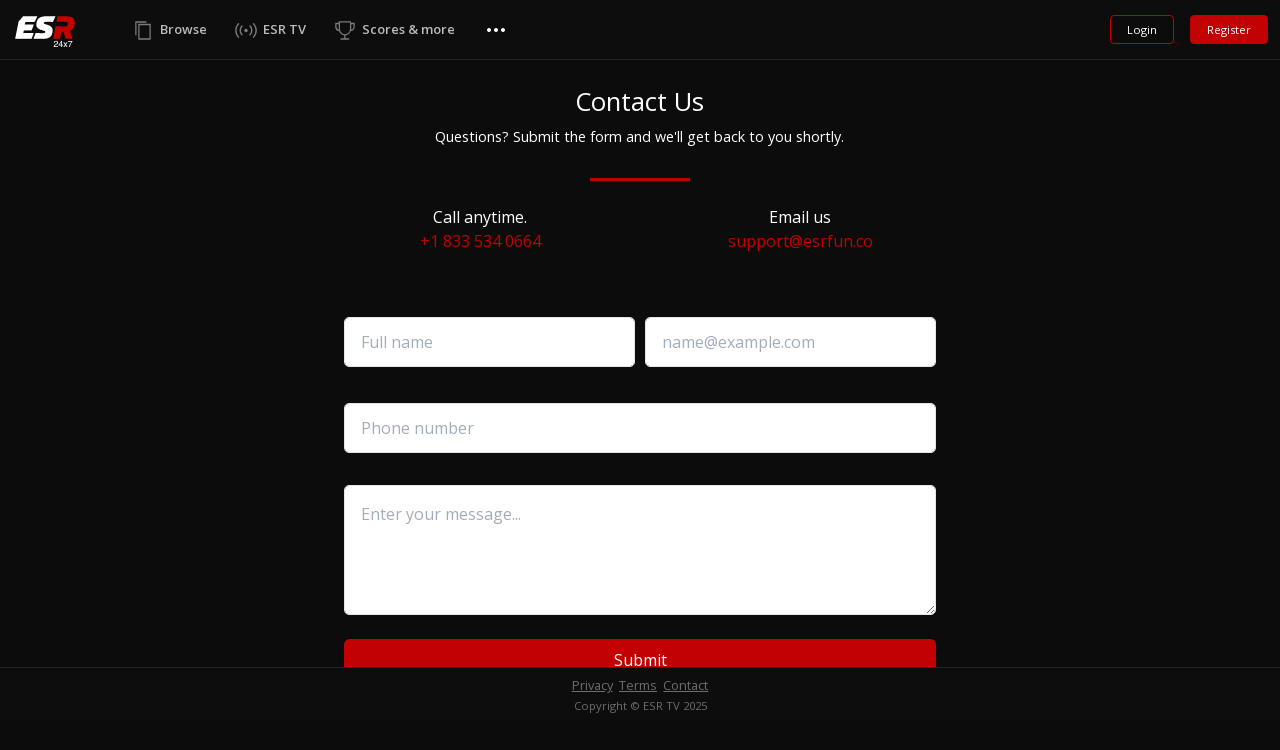

--- FILE ---
content_type: text/html; charset=utf-8
request_url: https://www.esrtv.com/contact
body_size: 4207
content:
<!DOCTYPE html><html class="a_esrtv_com"><head><script async="async">(function(w,l){w[l]=w[l]||[];w[l].push({'gtm.start':new Date().getTime(),event:'gtm.js'})})(window,'dataLayer');</script><link rel="dns-prefetch" href="//fonts.googleapis.com/"/><link rel="preconnect" href="//fonts.googleapis.com/"/><link rel="dns-prefetch" href="//events.sivid.co/"/><link rel="preconnect" href="//events.sivid.co/"/><link rel="dns-prefetch" href="//vod.esrtv.com/"/><link rel="preconnect" href="//vod.esrtv.com/"/><link rel="dns-prefetch" href="//stream.esrtv.com/"/><link rel="preconnect" href="//stream.esrtv.com/"/><link rel="dns-prefetch" href="//live.esrtv.com/"/><link rel="preconnect" href="//live.esrtv.com/"/><title>ESR</title><meta charset="utf-8"/><base href="/"/><link rel="stylesheet" async="async" href="css/styles.min.css?0_JVngK_U6" integrity="sha384-0&#x2B;JVngK/U6uE9ryY6&#x2B;i/b3mFQYoO&#x2B;mMbFQswYOwdut7wKwrQiNoH8Dd23rZROCn9"/><script src="js/blazor.server.js?Ow2mQq58G3" autostart="false" integrity="sha384-Ow2mQq58G3d4BVNwRnCaNDHUzsUwmmDovw71m4PR2ftlB&#x2B;a9QrM94lldGb3vTJQy"></script><script src="js/app.min.js?Bo64A_TMv9" integrity="sha384-Bo64A&#x2B;TMv9ys3ccblqHmvLAvoBtCS6GcxHbWGVTytG7fIJSOifbvYXsFB4LOqRrV"></script><script class="lazy-s" defer="defer" async="async" data-src="js/scripts.min.js?o2xYsR0Zqg" integrity="sha384-o2xYsR0ZqgiCJVa&#x2B;NPkxYylKN7BAeKDue34nRfD7YqEBHeGfvp6smlYZgnzgrG2W"></script><script class="lazy-s" defer="defer" async="async" data-src="dist/js/bootstrap.bundle.min.js?HwwvtgBNo3" integrity="sha384-HwwvtgBNo3bZJJLYd8oVXjrBZt8cqVSpeBNS5n7C8IVInixGAoxmnlMuBnhbgrkm"></script><script class="lazy-s" defer="defer" async="async" data-src="dist/video.min.js?UeWaHhL9zg" id="__script_video" integrity="sha384-UeWaHhL9zg8WlFnGl63YPdJOrhi7x1/LWEtlvxDNWEsSxcEpeToc03vhrMo7gQ1U"></script><script class="lazy-s" defer="defer" async="async" data-src="js/all.min.js?NhxsZw9_Y_" data-observe-mutations="false" id="__script_fa" integrity="sha384-NhxsZw9&#x2B;Y&#x2B;PdEOvg8BK3sOUXXTzoRmr4/ncl&#x2B;Ogurt6kQgJAVJaJ4LFhjD8qXtol"></script><link rel="stylesheet" class="lazy-s" async="async" data-src="css/fonts.min.css?4CUGdAMjvg" integrity="sha384-4CUGdAMjvgYjx1tjcKqShX29KykUSaCgEmWTLUrS7hz31hBPPocIe5WHXyMoaGdu"/><link rel="stylesheet" class="lazy-s" async="async" data-src="//fonts.googleapis.com/css2?family=Open+Sans:wght@400;600;700;800&display=swap" crossorigin="anonymous"/><link rel="icon" async="async" href="assets/img/esrtv_com/favicon.webp"/><meta http-equiv="X-UA-Compatible" content="IE=edge"/><meta name="viewport" content="width=device-width,initial-scale=1,shrink-to-fit=no"/><meta name="google" content="notranslate"/><meta name="facebook-domain-verification" content="7upty6rjx0cb5kms9i71le8qvvsndg"/><script defer="defer" async="async" class="lazy-s" data-src="//www.googletagmanager.com/gtm.js?id=GTM-N4ZWLBK"></script><!--Blazor:{"sequence":0,"type":"server","prerenderId":"ee9265865b36494abb6c1a46e971bcc6","descriptor":"CfDJ8Fmi6TI8ClxOljFz\u002B2S5t3T0xoTl2gYw6MyNg47wltLLbHrZ4WMpxn9\u002BYo9nGOUOtDjVguwZC5ad2tUgSVFBPY2C/tCzpuwyqshMFpfjTnDgwTJROQiPcWPbeGQwGfI/dxyUTMufqrke5dZk\u002BJMWMmmrUsnyh9P7VtRcWc35J17\u002Br/PPi79tW00J1XUGbPH9G59bKwuW7qazE0GN\u002BaCkMctwnacmZKkWD\u002BwOtGa0eh1kZp1UQ74NcQl32hvlpoXsQOxKdsEECR9uFLnRsGx8fUnzhb3z4ryqXGRxmMOaYlyfHeMUX3rtkLyceV34/qZnvM/mtCGPcgbzYl7lXSTuVh9usNxXRmXI4Lqddf91MAqjDG9Qnm5fQgEKegRJnj0wm4SA5Aw6fvEim\u002BUIATnBXy25bdVTsEd\u002B7mbjTvCj1x8c"}--><title>Contact Us - ESR Live</title><!--Blazor:{"prerenderId":"ee9265865b36494abb6c1a46e971bcc6"}--></head><body><app><!--Blazor:{"sequence":1,"type":"server","prerenderId":"8f40f30601824c9488e0000d36a27975","descriptor":"CfDJ8Fmi6TI8ClxOljFz\u002B2S5t3TFEpUr\u002BY1zHOXLXSCs6u22IgJH\u002Bvcq6woajBStWb0sU7z3MratEWpeAc5ryAfVhIHTLEQjnAxt/gK8el7N/jQJ/Sk8UB8veETCQ3qaTNBawDPDxzeW\u002Bqe3yIRdd1MF16iBzibTiP0fgb4Ov\u002BSdEzhGUF0AITzcOhV3CesNkVxXYhx0iXrKw\u002Bx0x\u002BWDaQVdcuGbKw65GqfhyS4tONFnB1IxaXyhUisRgEQ2gwIX12GYhsscJ8WJVcGz2o2fH/vdmnJKNgBNgQfZsUKOS4PnQ0B//GAAoVim7qtOl4Nmyupk/DLRYkVXsUzdzYy3\u002BvWaarg="}--><div id="layoutDefault" class="country-us lang-en"><div id="layoutDefault_content"><main><nav class="navbar navbar-marketing navbar-expand-desktop navbar-dark fixed-top"><div class="container-xl"><a class="navbar-brand text-white" href="."><img class="logo-esrtv img-fluid" src="assets/img/esrtv_com/logo.svg" alt="ESRTV Logo" decoding="async" loading="lazy"><img class="logo-esrtv img-fluid ae" src="assets/img/esrtv_com/logo-ae.svg" alt="ESRTV Logo" decoding="async" loading="lazy"></a><div class="collapse navbar-collapse" id="navbartest"><ul class="navbar-nav ml-lg-3"><li class="nav-item"><a href="browse" class="nav-link">Browse</a></li><li class="nav-item"><a href="live" class="nav-link">ESR TV</a></li><li class="nav-item"><a href="score" class="nav-link flash-outer-wrapper">Scores &amp; more</a></li><li class="nav-item dropdown"><a class="nav-link d-none d-md-block dropdown-toggle" data-bs-toggle="dropdown" id="navbarSupportedContent" aria-haspopup="true" aria-expanded="false"><img class="img-fluid menu" src="assets/img/dots.svg" decoding="async" loading="lazy"></a><div class="dropdown-menu dropdown-multicol" aria-labelledby="navbarSupportedContent"><div class="dropdown-row d-none"><h6 class="dropdown-header">General</h6><a href="browse" class="dropdown-item">Browse</a><a href="live" class="dropdown-item">ESR TV</a><a href="score" class="dropdown-item">Scores &amp; more</a><div class="dropdown-divider"></div></div><div class="dropdown-row"><h6 class="dropdown-header">Settings</h6><a href="faq" class="dropdown-item">FAQ</a><a href="subscription" class="dropdown-item">Subscription</a><div class="dropdown-divider"></div></div><div class="dropdown-row"><h6 class="dropdown-header">Contact</h6><a href="contact" class="dropdown-item active">Contact</a></div></div></li></ul></div><button class="navbar-toggler menu-btn nav-button d-md-none btn-open" type="button" id="btnMenuM"></button><a class="btn btn-grey btn-sm d-none d-md-block" href="login" type="button">Login</a><a class="btn btn-primary btn-sm d-none d-md-block" href="https://us.esrtv.com/?cid=45231&amp;pageid=5886&amp;lang=en" target="_blank" type="button">Register</a></div><div class="overlay"><div class="fixed-top main-menu"><div class="flex-center px-5"><ul><li><ul><div class="title-icon col-12"><a class="btn btn-grey btn-sm" href="login" type="button">Login</a><a class="btn btn-primary btn-sm" href="https://us.esrtv.com/?cid=45231&amp;pageid=5886&amp;lang=en" target="_blank" type="button">Register</a></div><li><a href="live"><i class="icon-monitor"></i>ESR TV</a></li><li><a href="browse"><i class="icon-eye"></i>Browse</a></li><li><a href="score"><i class="icon-award"></i>Scores &amp; more</a></li><li class="service-lvl"><a href="javascript:void(0)"><i class="icon-cog"></i>Settings</a><ul class="sub flex-column"><div class="title-icon mb-3"><h2 class="text-center">Settings</h2></div><li><a href="faq">FAQ</a></li><li><a href="subscription">Subscription</a></li><li><a href="contact">Contact</a></li><li class="return-lvl"><a href="javascript:void(0)"><b class="return-arrow-left"></b>Return</a></li></ul></li></ul></li></ul></div></div></div></nav><section class="bg-black"><div class="container container-md mb-5 contactPage"><div class="row align-items-center borderedBox"><div class="col-lg-8 mx-auto text-center"><h2 class="mb-2">Contact Us</h2><p class="lead mb-2">Questions? Submit the form and we&#x27;ll get back to you shortly.</p></div><div class="col-lg-12 text-center mt-2 mb-2"><hr></div><div class="col-lg-6 mx-auto mb-3"><div class="row"><div class="col-md-6 text-center mb-6 mb-lg-6 telNo"><div class="section-preheading">Call anytime.</div><a href="callto:&#x2B;1 833 534 0664">&#x2B;1 833 534 0664</a></div><div class="col-md-6 text-center emailId"><div class="section-preheading">Email us</div><a href="mailto:support@esrfun.co?subject=Contact%20us&amp;body=%0a%0a%0a%0a_____________%0afrom%20esrtv.com">support@esrfun.co</a></div></div></div></div><div class="row borderedBox mt-3 mt-lg-5"><div class="col-lg-6 m-auto"><form><div class="form-row"><div class="form-group col-md-6"><input class="form-control py-4" id="inputName" type="text" maxlength="128" tabindex="1" autocomplete="name" placeholder="Full name"></input></div><div class="form-group col-md-6"><input class="form-control py-4" id="inputEmail" type="email" maxlength="256" tabindex="2" autocomplete="email" placeholder="name@example.com"></input></div></div><div class="form-group numberField"><input class="form-control py-4" id="inputPhoneNumber" type="tel" maxlength="15" tabindex="3" autocomplete="tel" placeholder="Phone number"></input></div><div class="form-group"><textarea class="form-control py-3" id="inputMessage" type="text" rows="4" tabindex="4" placeholder="Enter your message..."></textarea></div><div class="text-center"><button class="btn btn-block mt-4" type="submit" tabindex="4">Submit</button></div></form></div></div></div></section></main></div><div id="layoutDefault_footer"><footer class="footer footer-dark footer-esrtv"><div class="container pl-3 pr-3"><div class="row m-0"><div class="col-12 footerLinks d-flex"><a href="privacy">Privacy</a><a href="tc">Terms</a><a href="contact">Contact</a></div><div class="col-12 copyright pt-1"><div class="small">Copyright &copy; ESR TV 2025</div></div></div></div></footer><footer class="footer-esrhub footer-dark footer-1"><div class="container-xl"><div class="row"><div class="col-md-4 col-sm-6"><div id="text-5" class="widget widget_text"><div class="textwidget"><p class="cpytxt">&#xA9; 2025 ESR Hub. All rights reserved.<br><span style="opacity: 0.5;">Moxi Charges Limited,<br>Mideias, 2 Flat/Office 204 2001, Nicosia Cyprus.<br>Company registration number: HE438122</span></p><div class="payment-modes"><p>Safe &amp; Secure payment modes</p><p><img decoding="async" loading="lazy" src="assets/img/payment-modes.png" alt width="474" height="75"></p></div><p><img decoding="async" loading="lazy" class="alignnone size-full wp-image-2272" src="assets/img/18.png" alt width="28" height="28" style="margin-top:10px"></p></div></div></div><div class="col-md-4 col-sm-6"><div id="nav_menu-5" class="widget widget_nav_menu"><div class="menu-en-container"><ul id="menu-en-1" class="menu1"><li class="menu-item menu-item-type-post_type menu-item-object-page menu-item-1662"><a href="/privacy">Privacy</a></li><li class="menu-item menu-item-type-post_type menu-item-object-page menu-item-2075"><a href="/tc">Terms</a></li><li class="menu-item menu-item-type-post_type menu-item-object-page menu-item-1663"><a href="/faq">FAQ</a></li><li class="menu-item menu-item-type-post_type menu-item-object-page menu-item-1663"><a href="/contact">Contact</a></li><li class="menu-item menu-item-type-post_type menu-item-object-page menu-item-1663"><a href="/cancellation-refunds">Cancellation & Refund Policy</a></li></ul></div></div></div><div class="col-md-4 col-sm-6"><div id="text-4" class="widget widget_text"><div class="textwidget support"><p><a href="mailto:support@esrhub.com">support@esrhub.com</a><br><a href="tel:&#x2B;1 833 534 0664">&#x2B;1 833 534 0664</a><br><span style="opacity: 0.5;">Our dedicated Customer Care Team is ready to serve you.</span></p></div></div></div></div></div></footer><footer class="footer-esrliveco footer-dark footer-1"><div class="container-xl"><div class="row"><div class="col-md-4 col-sm-6"><div id="text-5" class="widget widget_text"><div class="textwidget"><p class="cpytxt">&#xA9; 2025 ESRLIVE. All rights reserved.<br><span style="opacity: 0.5;">Antelaria Limited, Lemesou 40, Flat/Office 106, 2572 Nicosia, Cyprus.<br>Company registration number: HE443363</span></p><div class="payment-modes"><p>Safe &amp; Secure payment modes</p><p><img decoding="async" loading="lazy" src="assets/img/payment-modes.png" alt width="474" height="75"></p></div><p><img decoding="async" loading="lazy" class="alignnone size-full wp-image-2272" src="assets/img/18.png" alt width="28" height="28" style="margin-top:10px"></p></div></div></div><div class="col-md-4 col-sm-6"><div id="nav_menu-5" class="widget widget_nav_menu"><div class="menu-en-container"><ul id="menu-en-1" class="menu1"><li class="menu-item menu-item-type-post_type menu-item-object-page menu-item-1662"><a href="/privacy">Privacy</a></li><li class="menu-item menu-item-type-post_type menu-item-object-page menu-item-2075"><a href="/tc">Terms</a></li><li class="menu-item menu-item-type-post_type menu-item-object-page menu-item-1663"><a href="/faq">FAQ</a></li><li class="menu-item menu-item-type-post_type menu-item-object-page menu-item-1663"><a href="/contact">Contact</a></li><li class="menu-item menu-item-type-post_type menu-item-object-page menu-item-1663"><a href="/cancellation-refunds">Cancellation & Refund Policy</a></li></ul></div></div></div><div class="col-md-4 col-sm-6"><div id="text-4" class="widget widget_text"><div class="textwidget support"><p><a href="mailto:support@esrlive.co">support@esrlive.co</a><br><a href="tel:&#x2B;1 833 534 0664">&#x2B;1 833 534 0664</a><br><span style="opacity: 0.5;">Our dedicated Customer Care Team is ready to serve you.</span></p></div></div></div></div></div></footer><footer class="footer-esr-live_com footer-dark footer-1"><div class="container-xl"><div class="row"><div class="col-md-4 col-sm-6"><div id="text-5" class="widget widget_text"><div class="textwidget"><p class="cpytxt">&#xA9; 2025 ESR LIVE. All rights reserved.<br><span style="opacity: 0.5;">Bentcord Limited, Agamemnonos 4, 6035 Larnaca, Cyprus.</span><span style="opacity: 0.5;">Registration Number: HE 443364</span></p><div class="payment-modes"><p>Safe &amp; Secure payment modes</p><p><img decoding="async" loading="lazy" src="assets/img/payment-modes.png" alt width="474" height="75"></p></div><p><img decoding="async" loading="lazy" class="alignnone size-full wp-image-2272" src="assets/img/18.png" alt width="28" height="28" style="margin-top:10px"></p></div></div></div><div class="col-md-4 col-sm-6"><div id="nav_menu-5" class="widget widget_nav_menu"><div class="menu-en-container"><ul id="menu-en-1" class="menu1"><li class="menu-item menu-item-type-post_type menu-item-object-page menu-item-1662"><a href="/privacy">Privacy</a></li><li class="menu-item menu-item-type-post_type menu-item-object-page menu-item-2075"><a href="/tc">Terms</a></li><li class="menu-item menu-item-type-post_type menu-item-object-page menu-item-1663"><a href="/faq">FAQ</a></li><li class="menu-item menu-item-type-post_type menu-item-object-page menu-item-1663"><a href="/contact">Contact</a></li><li class="menu-item menu-item-type-post_type menu-item-object-page menu-item-1663"><a href="/cancellation-refunds">Cancellation & Refund Policy</a></li></ul></div></div></div><div class="col-md-4 col-sm-6"><div id="text-4" class="widget widget_text"><div class="textwidget support"><p><a href="mailto:support@esr-live.com">support@esr-live.com</a><br><a href="tel:&#x2B;1 833 534 0664">&#x2B;1 833 534 0664</a><br><span style="opacity: 0.5;">Our dedicated Customer Care Team is ready to serve you.</span></p></div></div></div></div></div></footer><footer class="footer-esportshub footer-dark footer-1"><div class="container-xl"><div class="row"><div class="col-md-4 col-sm-6"><div id="text-5" class="widget widget_text"><div class="textwidget"><p class="cpytxt">&#xA9; 2025 eSports Hub. All rights reserved.<br><span style="opacity: 0.5;">Verivas Digital Inc, 15601 Dallas Pkwy,<br>STE 1075 Addison, TX, 75001, USA.<br>EIN no: 36-4963771</span></p><div class="payment-modes"><p>Safe &amp; Secure payment modes</p><p><img decoding="async" loading="lazy" src="assets/img/payment-modes.png" alt width="474" height="75"></p></div><p><img decoding="async" loading="lazy" class="alignnone size-full wp-image-2272" src="assets/img/18.png" alt width="28" height="28" style="margin-top:10px"></p></div></div></div><div class="col-md-4 col-sm-6"><div id="nav_menu-5" class="widget widget_nav_menu"><div class="menu-en-container"><ul id="menu-en-1" class="menu1"><li class="menu-item menu-item-type-post_type menu-item-object-page menu-item-1662"><a href="us/privacy">Privacy</a></li><li class="menu-item menu-item-type-post_type menu-item-object-page menu-item-2075"><a href="us/tc">Terms</a></li><li class="menu-item menu-item-type-post_type menu-item-object-page menu-item-1663"><a href="us/faq">FAQ</a></li><li class="menu-item menu-item-type-post_type menu-item-object-page menu-item-1663"><a href="us/contact">Contact</a></li><li class="menu-item menu-item-type-post_type menu-item-object-page menu-item-1663"><a href="us/cancellation-refunds">Cancellation & Refund Policy</a></li></ul></div></div></div><div class="col-md-4 col-sm-6"><div id="text-4" class="widget widget_text"><div class="textwidget support"><p><a href="mailto:support@esports-hub.com">support@esports-hub.com</a><br><a href="tel:&#x2B;1 833 534 0664">&#x2B;1 833 534 0664</a><br><span style="opacity: 0.5;">Our dedicated Customer Care Team is ready to serve you.</span></p></div></div></div></div></div></footer><footer class="footer-esrfun footer-dark footer-1"><div class="container-xl"><div class="row"><div class="col-md-4 col-sm-6"><div id="text-5" class="widget widget_text"><div class="textwidget"><p class="cpytxt">&#xA9; 2025 ESR Fun. All rights reserved.<br><span style="opacity: 0.5;">Hipump Media Limited, Office 4. Suite A, 13 Reeves Way, South Woodham Ferrers, Essex, United Kingdom, CM3 5XF.</span></p><div class="payment-modes"><p>Safe &amp; Secure payment modes</p><p><img decoding="async" loading="lazy" src="assets/img/payment-modes.png" alt width="474" height="75"></p></div><p><img decoding="async" loading="lazy" class="alignnone size-full wp-image-2272" src="assets/img/18.png" alt width="28" height="28" style="margin-top:10px"></p></div></div></div><div class="col-md-4 col-sm-6"><div id="nav_menu-5" class="widget widget_nav_menu"><div class="menu-en-container"><ul id="menu-en-1" class="menu1"><li class="menu-item menu-item-type-post_type menu-item-object-page menu-item-1662"><a href="privacy">Privacy</a></li><li class="menu-item menu-item-type-post_type menu-item-object-page menu-item-2075"><a href="tc">Terms</a></li><li class="menu-item menu-item-type-post_type menu-item-object-page menu-item-1663"><a href="faq">FAQ</a></li><li class="menu-item menu-item-type-post_type menu-item-object-page menu-item-1663"><a href="contact">Contact</a></li><li class="menu-item menu-item-type-post_type menu-item-object-page menu-item-1663"><a href="cancellation-refunds">Cancellation & Refund Policy</a></li></ul></div></div></div><div class="col-md-4 col-sm-6"><div id="text-4" class="widget widget_text"><div class="textwidget support"><p><a href="mailto:support@esrfun.co">support@esrfun.co</a><br><a href="tel:&#x2B;1 833 534 0664">&#x2B;1 833 534 0664</a><br><span style="opacity: 0.5;">Our dedicated Customer Care Team is ready to serve you.</span></p></div></div></div></div></div></footer><button title="Go to Top" onclick="javascript:void(__st())" id="goTopBtn">&#x2191;</button></div></div><!--Blazor:{"prerenderId":"8f40f30601824c9488e0000d36a27975"}--></app><noscript><iframe src="//www.googletagmanager.com/ns.html?id=GTM-N4ZWLBK" height="0" width="0" loading="lazy" style="display:none;visibility:hidden;"></iframe></noscript></body></html><!--3a1b9a875df9 21996c 3a1db690331d 0-->

--- FILE ---
content_type: text/css
request_url: https://www.esrtv.com/css/styles.min.css?0_JVngK_U6
body_size: 54211
content:
@charset "UTF-8";@import url('https://fonts.googleapis.com/css2?family=Heebo:wght@400;500;600;700&display=swap');h1,h2,h3,h4,h5,h6,.h1,.h2,.h3,.h4,.h5,.h6,.label,p{line-height:normal !important}@media(max-width:767.98px){body,p{font-size:.9rem}h1{font-size:1.8rem !important}h2{font-size:1.44rem !important}h3{font-size:1.17rem !important}h4{font-size:1.08rem !important}h5{font-size:.99rem !important}label{font-size:.9rem/1.1 !important;color:#a2acba !important}}label{display:block !important}label{display:block !important}:root{--blue:#0061f2;--indigo:#5800e8;--purple:#6900c7;--pink:#e30059;--red:#c20102;--orange:#f76400;--yellow:#f4a100;--green:#00ac69;--teal:#00ba94;--cyan:#00cfd5;--white:#fff;--gray:#687281;--gray-dark:#323f52;--primary:#c20102;--secondary:#0c0c0c;--success:#00ac69;--info:#c20102;--warning:#f4a100;--danger:#c20102;--light:#eff3f9;--dark:#1f2d41;--black:#0c0c0c;--white:#fff;--red:#c20102;--grey:#9b9b9b;--orange:#f76400;--yellow:#f4a100;--green:#00ac69;--teal:#00ba94;--cyan:#00cfd5;--blue:#0061f2;--indigo:#5800e8;--purple:#6900c7;--pink:#e30059;--red-soft:#e6c3c8;--orange-soft:#f1d6c7;--yellow-soft:#f0e3c7;--green-soft:#bfe5dc;--teal-soft:#bfe8e5;--cyan-soft:#bfecf2;--blue-soft:#bfd6f8;--indigo-soft:#d1c2f6;--purple-soft:#d4c2ef;--pink-soft:#edc2d9;--primary-soft:#e6c3c8;--secondary-soft:#c2c5ca;--success-soft:#bfe5dc;--info-soft:#e6c3c8;--warning-soft:#f0e3c7;--danger-soft:#e6c3c8;--breakpoint-xs:0;--breakpoint-sm:576px;--breakpoint-md:768px;--breakpoint-lg:992px;--breakpoint-xl:1200px;--font-family-sans-serif:"Open Sans",-apple-system,BlinkMacSystemFont,"Segoe UI",Roboto,"Helvetica Neue",Arial,sans-serif,"Apple Color Emoji","Segoe UI Emoji","Segoe UI Symbol","Noto Color Emoji";--font-family-monospace:SFMono-Regular,Menlo,Monaco,Consolas,"Liberation Mono","Courier New",monospace;--bs-gutter-x:.75rem}*,*::before,*::after{-webkit-box-sizing:border-box;box-sizing:border-box}html{font-family:sans-serif;line-height:1.15;-webkit-text-size-adjust:100%;-webkit-tap-highlight-color:rgba(12,12,12,0)}article,aside,figcaption,figure,footer,header,hgroup,main,nav,section{display:block}body{margin:0;font-family:"Open Sans",-apple-system,BlinkMacSystemFont,"Segoe UI",Roboto,"Helvetica Neue",Arial,sans-serif,"Apple Color Emoji","Segoe UI Emoji","Segoe UI Symbol","Noto Color Emoji";font-size:1rem;font-weight:400;line-height:1.5;color:#687281}.lang-ar,.rtl{direction:rtl}.ltr{direction:ltr}[tabindex="-1"]:focus:not(:focus-visible){outline:0 !important}hr{-webkit-box-sizing:content-box;box-sizing:content-box;height:0;overflow:visible}h1,h2,h3,h4,h5,h6{margin-top:0;margin-bottom:.5rem}p{margin-top:0;margin-bottom:1rem}abbr[title],abbr[data-original-title]{text-decoration:underline;-webkit-text-decoration:underline dotted;text-decoration:underline dotted;cursor:help;border-bottom:0;-webkit-text-decoration-skip-ink:none;text-decoration-skip-ink:none}address{margin-bottom:1rem;font-style:normal;line-height:inherit}ol,ul,dl{margin-top:0;margin-bottom:1rem}ol ol,ul ul,ol ul,ul ol{margin-bottom:0}dt{font-weight:700}dd{margin-bottom:.5rem;margin-left:0}blockquote{margin:0 0 1rem}b,strong{font-weight:bolder}small{font-size:80%}sub,sup{position:relative;font-size:75%;line-height:0;vertical-align:baseline}sub{bottom:-.25em}sup{top:-.5em}a{color:var(--red);text-decoration:none;background-color:transparent}a:hover{color:#760101;text-decoration:underline}a:not([href]){color:inherit;text-decoration:none}a:not([href]):hover{color:inherit;text-decoration:none}pre,code,kbd,samp{font-family:SFMono-Regular,Menlo,Monaco,Consolas,"Liberation Mono","Courier New",monospace;font-size:1em}pre{margin-top:0;margin-bottom:1rem;overflow:auto}figure{margin:0 0 1rem}img{vertical-align:middle;border-style:none}svg{overflow:hidden;vertical-align:middle}table{border-collapse:collapse}caption{padding-top:.75rem;padding-bottom:.75rem;color:#a2acba;text-align:left;caption-side:bottom}th{text-align:inherit}label{display:inline-block;margin-bottom:.5rem}button{border-radius:0}button:focus{outline:1px dotted;outline:5px auto -webkit-focus-ring-color}input,button,select,optgroup,textarea{margin:0;font-family:inherit;font-size:inherit;line-height:inherit}button,input{overflow:visible}button,select{text-transform:none}select{word-wrap:normal}button,[type=button],[type=reset],[type=submit]{-webkit-appearance:button}button:not(:disabled),[type=button]:not(:disabled),[type=reset]:not(:disabled),[type=submit]:not(:disabled){cursor:pointer}button::-moz-focus-inner,[type=button]::-moz-focus-inner,[type=reset]::-moz-focus-inner,[type=submit]::-moz-focus-inner{padding:0;border-style:none}input[type=radio],input[type=checkbox]{-webkit-box-sizing:border-box;box-sizing:border-box;padding:0}input[type=date],input[type=time],input[type=datetime-local],input[type=month]{-webkit-appearance:listbox}textarea{overflow:auto;resize:vertical}fieldset{min-width:0;padding:0;margin:0;border:0}legend{display:block;width:100%;max-width:100%;padding:0;margin-bottom:.5rem;font-size:1.5rem;line-height:inherit;color:inherit;white-space:normal}progress{vertical-align:baseline}[type=number]::-webkit-inner-spin-button,[type=number]::-webkit-outer-spin-button{height:auto}[type=search]{outline-offset:-2px;-webkit-appearance:none}[type=search]::-webkit-search-decoration{-webkit-appearance:none}::-webkit-file-upload-button{font:inherit;-webkit-appearance:button}output{display:inline-block}summary{display:list-item;cursor:pointer}template{display:none}[hidden]{display:none !important}h1,h2,h3,h4,h5,h6,.h1,.h2,.h3,.h4,.h5,.h6{margin-bottom:.5rem;font-weight:500;line-height:1.2;color:var(--white)}h1,.h1{font-size:2rem}h2,.h2{font-size:1.6rem}h3,.h3{font-size:1.3rem}h4,.h4{font-size:1.2rem}h5,.h5{font-size:1.1rem}h6,.h6{font-size:1rem}.lead{font-size:1.1rem;font-weight:400}.display-1{font-size:5.5rem;font-weight:300;line-height:1.2}.display-2{font-size:4.5rem;font-weight:300;line-height:1.2}.display-3{font-size:3.5rem;font-weight:300;line-height:1.2}.display-4{font-size:2.5rem;font-weight:300;line-height:1.2}hr{margin-top:1rem;margin-bottom:1rem;border:0;border-top:3px solid var(--red);width:100px}small,.small{font-size:.875em;font-weight:400}mark,.mark{padding:.2em;background-color:#fcf8e3}.list-unstyled{padding-left:0;list-style:none}.list-inline{padding-left:0;list-style:none}.list-inline-item{display:inline-block}.list-inline-item:not(:last-child){margin-right:.5rem}.lang-ar .list-inline-item:not(:last-child){margin-left:.5rem;margin-right:unset}.initialism{font-size:90%;text-transform:uppercase}.blockquote{margin-bottom:1rem;font-size:1.25rem}.blockquote-footer{display:block;font-size:.875em;color:#687281}.blockquote-footer::before{content:"— "}.img-fluid{max-width:100%;height:auto}.img-thumbnail{padding:.25rem;background-color:var(--white);border:1px solid #d7dce3;border-radius:.35rem;max-width:100%;height:auto}.figure{display:inline-block}.figure-img{margin-bottom:.5rem;line-height:1}.figure-caption{font-size:90%;color:#687281}code{font-size:87.5%;color:#e30059;word-wrap:break-word}a>code{color:inherit}kbd{padding:.2rem .4rem;font-size:87.5%;color:var(--white);background-color:#1f2d41;border-radius:.25rem}kbd kbd{padding:0;font-size:100%;font-weight:700}pre{display:block;font-size:87.5%;color:#687281}pre code{font-size:inherit;color:inherit;word-break:normal}.pre-scrollable{max-height:340px;overflow-y:scroll}.container{width:100%;padding-right:1.5rem;padding-left:1.5rem;margin-right:auto;margin-left:auto}@media(min-width:576px){.container{max-width:540px}}@media(min-width:768px){.container{max-width:720px}}@media(min-width:992px){.container{max-width:960px}}@media(min-width:1200px){.container{max-width:1320px}}.container-fluid,.container-xl,.container-lg,.container-md,.container-sm{width:100%;padding-right:1.5rem;padding-left:1.5rem;margin-right:auto;margin-left:auto}@media(min-width:576px){.container-sm,.container{max-width:540px}}@media(min-width:768px){.container-md,.container-sm,.container{max-width:720px}}@media(min-width:992px){.container-lg,.container-md,.container-sm,.container{max-width:960px}}@media(min-width:1200px){.container-xl,.container-lg,.container-md,.container-sm,.container{max-width:1320px}}.row{display:-webkit-box;display:-ms-flexbox;display:flex;-ms-flex-wrap:wrap;flex-wrap:wrap;margin-right:-1.5rem;margin-left:-1.5rem}.no-gutters{margin-right:0;margin-left:0}.no-gutters>.col,.no-gutters>[class*=col-]{padding-right:0;padding-left:0}.col-xl,.col-xl-auto,.col-xl-12,.col-xl-11,.col-xl-10,.col-xl-9,.col-xl-8,.col-xl-7,.col-xl-6,.col-xl-5,.col-xl-4,.col-xl-3,.col-xl-2,.col-xl-1,.col-lg,.col-lg-auto,.col-lg-12,.col-lg-11,.col-lg-10,.col-lg-9,.col-lg-8,.col-lg-7,.col-lg-6,.col-lg-5,.col-lg-4,.col-lg-3,.col-lg-2,.col-lg-1,.col-md,.col-md-auto,.col-md-12,.col-md-11,.col-md-10,.col-md-9,.col-md-8,.col-md-7,.col-md-6,.col-md-5,.col-md-4,.col-md-3,.col-md-2,.col-md-1,.col-sm,.col-sm-auto,.col-sm-12,.col-sm-11,.col-sm-10,.col-sm-9,.col-sm-8,.col-sm-7,.col-sm-6,.col-sm-5,.col-sm-4,.col-sm-3,.col-sm-2,.col-sm-1,.col,.col-auto,.col-12,.col-11,.col-10,.col-9,.col-8,.col-7,.col-6,.col-5,.col-4,.col-3,.col-2,.col-1{position:relative;width:100%;padding-right:1.5rem;padding-left:1.5rem}.col{-ms-flex-preferred-size:0;flex-basis:0;-webkit-box-flex:1;-ms-flex-positive:1;flex-grow:1;max-width:100%}.row-cols-1>*{-webkit-box-flex:0;-ms-flex:0 0 100%;flex:0 0 100%;max-width:100%}.row-cols-2>*{-webkit-box-flex:0;-ms-flex:0 0 50%;flex:0 0 50%;max-width:50%}.row-cols-3>*{-webkit-box-flex:0;-ms-flex:0 0 33.3333333333%;flex:0 0 33.3333333333%;max-width:33.3333333333%}.row-cols-4>*{-webkit-box-flex:0;-ms-flex:0 0 25%;flex:0 0 25%;max-width:25%}.row-cols-5>*{-webkit-box-flex:0;-ms-flex:0 0 20%;flex:0 0 20%;max-width:20%}.row-cols-6>*{-webkit-box-flex:0;-ms-flex:0 0 16.6666666667%;flex:0 0 16.6666666667%;max-width:16.6666666667%}.col-auto{-webkit-box-flex:0;-ms-flex:0 0 auto;flex:0 0 auto;width:auto;max-width:100%}.col-1{-webkit-box-flex:0;-ms-flex:0 0 8.3333333333%;flex:0 0 8.3333333333%;max-width:8.3333333333%}.col-2{-webkit-box-flex:0;-ms-flex:0 0 16.6666666667%;flex:0 0 16.6666666667%;max-width:16.6666666667%}.col-3{-webkit-box-flex:0;-ms-flex:0 0 25%;flex:0 0 25%;max-width:25%}.col-4{-webkit-box-flex:0;-ms-flex:0 0 33.3333333333%;flex:0 0 33.3333333333%;max-width:33.3333333333%}.col-5{-webkit-box-flex:0;-ms-flex:0 0 41.6666666667%;flex:0 0 41.6666666667%;max-width:41.6666666667%}.col-6{-webkit-box-flex:0;-ms-flex:0 0 50%;flex:0 0 50%;max-width:50%}.col-7{-webkit-box-flex:0;-ms-flex:0 0 58.3333333333%;flex:0 0 58.3333333333%;max-width:58.3333333333%}.col-8{-webkit-box-flex:0;-ms-flex:0 0 66.6666666667%;flex:0 0 66.6666666667%;max-width:66.6666666667%}.col-9{-webkit-box-flex:0;-ms-flex:0 0 75%;flex:0 0 75%;max-width:75%}.col-10{-webkit-box-flex:0;-ms-flex:0 0 83.3333333333%;flex:0 0 83.3333333333%;max-width:83.3333333333%}.col-11{-webkit-box-flex:0;-ms-flex:0 0 91.6666666667%;flex:0 0 91.6666666667%;max-width:91.6666666667%}.col-12{-webkit-box-flex:0;-ms-flex:0 0 100%;flex:0 0 100%;max-width:100%}.order-first{-webkit-box-ordinal-group:0;-ms-flex-order:-1;order:-1}.order-last{-webkit-box-ordinal-group:14;-ms-flex-order:13;order:13}.order-0{-webkit-box-ordinal-group:1;-ms-flex-order:0;order:0}.order-1{-webkit-box-ordinal-group:2;-ms-flex-order:1;order:1}.order-2{-webkit-box-ordinal-group:3;-ms-flex-order:2;order:2}.order-3{-webkit-box-ordinal-group:4;-ms-flex-order:3;order:3}.order-4{-webkit-box-ordinal-group:5;-ms-flex-order:4;order:4}.order-5{-webkit-box-ordinal-group:6;-ms-flex-order:5;order:5}.order-6{-webkit-box-ordinal-group:7;-ms-flex-order:6;order:6}.order-7{-webkit-box-ordinal-group:8;-ms-flex-order:7;order:7}.order-8{-webkit-box-ordinal-group:9;-ms-flex-order:8;order:8}.order-9{-webkit-box-ordinal-group:10;-ms-flex-order:9;order:9}.order-10{-webkit-box-ordinal-group:11;-ms-flex-order:10;order:10}.order-11{-webkit-box-ordinal-group:12;-ms-flex-order:11;order:11}.order-12{-webkit-box-ordinal-group:13;-ms-flex-order:12;order:12}.offset-1{margin-left:8.3333333333%}.offset-2{margin-left:16.6666666667%}.offset-3{margin-left:25%}.offset-4{margin-left:33.3333333333%}.offset-5{margin-left:41.6666666667%}.offset-6{margin-left:50%}.offset-7{margin-left:58.3333333333%}.offset-8{margin-left:66.6666666667%}.offset-9{margin-left:75%}.offset-10{margin-left:83.3333333333%}.offset-11{margin-left:91.6666666667%}@media(min-width:576px){.col-sm{-ms-flex-preferred-size:0;flex-basis:0;-webkit-box-flex:1;-ms-flex-positive:1;flex-grow:1;max-width:100%}.row-cols-sm-1>*{-webkit-box-flex:0;-ms-flex:0 0 100%;flex:0 0 100%;max-width:100%}.row-cols-sm-2>*{-webkit-box-flex:0;-ms-flex:0 0 50%;flex:0 0 50%;max-width:50%}.row-cols-sm-3>*{-webkit-box-flex:0;-ms-flex:0 0 33.3333333333%;flex:0 0 33.3333333333%;max-width:33.3333333333%}.row-cols-sm-4>*{-webkit-box-flex:0;-ms-flex:0 0 25%;flex:0 0 25%;max-width:25%}.row-cols-sm-5>*{-webkit-box-flex:0;-ms-flex:0 0 20%;flex:0 0 20%;max-width:20%}.row-cols-sm-6>*{-webkit-box-flex:0;-ms-flex:0 0 16.6666666667%;flex:0 0 16.6666666667%;max-width:16.6666666667%}.col-sm-auto{-webkit-box-flex:0;-ms-flex:0 0 auto;flex:0 0 auto;width:auto;max-width:100%}.col-sm-1{-webkit-box-flex:0;-ms-flex:0 0 8.3333333333%;flex:0 0 8.3333333333%;max-width:8.3333333333%}.col-sm-2{-webkit-box-flex:0;-ms-flex:0 0 16.6666666667%;flex:0 0 16.6666666667%;max-width:16.6666666667%}.col-sm-3{-webkit-box-flex:0;-ms-flex:0 0 25%;flex:0 0 25%;max-width:25%}.col-sm-4{-webkit-box-flex:0;-ms-flex:0 0 33.3333333333%;flex:0 0 33.3333333333%;max-width:33.3333333333%}.col-sm-5{-webkit-box-flex:0;-ms-flex:0 0 41.6666666667%;flex:0 0 41.6666666667%;max-width:41.6666666667%}.col-sm-6{-webkit-box-flex:0;-ms-flex:0 0 50%;flex:0 0 50%;max-width:50%}.col-sm-7{-webkit-box-flex:0;-ms-flex:0 0 58.3333333333%;flex:0 0 58.3333333333%;max-width:58.3333333333%}.col-sm-8{-webkit-box-flex:0;-ms-flex:0 0 66.6666666667%;flex:0 0 66.6666666667%;max-width:66.6666666667%}.col-sm-9{-webkit-box-flex:0;-ms-flex:0 0 75%;flex:0 0 75%;max-width:75%}.col-sm-10{-webkit-box-flex:0;-ms-flex:0 0 83.3333333333%;flex:0 0 83.3333333333%;max-width:83.3333333333%}.col-sm-11{-webkit-box-flex:0;-ms-flex:0 0 91.6666666667%;flex:0 0 91.6666666667%;max-width:91.6666666667%}.col-sm-12{-webkit-box-flex:0;-ms-flex:0 0 100%;flex:0 0 100%;max-width:100%}.order-sm-first{-webkit-box-ordinal-group:0;-ms-flex-order:-1;order:-1}.order-sm-last{-webkit-box-ordinal-group:14;-ms-flex-order:13;order:13}.order-sm-0{-webkit-box-ordinal-group:1;-ms-flex-order:0;order:0}.order-sm-1{-webkit-box-ordinal-group:2;-ms-flex-order:1;order:1}.order-sm-2{-webkit-box-ordinal-group:3;-ms-flex-order:2;order:2}.order-sm-3{-webkit-box-ordinal-group:4;-ms-flex-order:3;order:3}.order-sm-4{-webkit-box-ordinal-group:5;-ms-flex-order:4;order:4}.order-sm-5{-webkit-box-ordinal-group:6;-ms-flex-order:5;order:5}.order-sm-6{-webkit-box-ordinal-group:7;-ms-flex-order:6;order:6}.order-sm-7{-webkit-box-ordinal-group:8;-ms-flex-order:7;order:7}.order-sm-8{-webkit-box-ordinal-group:9;-ms-flex-order:8;order:8}.order-sm-9{-webkit-box-ordinal-group:10;-ms-flex-order:9;order:9}.order-sm-10{-webkit-box-ordinal-group:11;-ms-flex-order:10;order:10}.order-sm-11{-webkit-box-ordinal-group:12;-ms-flex-order:11;order:11}.order-sm-12{-webkit-box-ordinal-group:13;-ms-flex-order:12;order:12}.offset-sm-0{margin-left:0}.offset-sm-1{margin-left:8.3333333333%}.offset-sm-2{margin-left:16.6666666667%}.offset-sm-3{margin-left:25%}.offset-sm-4{margin-left:33.3333333333%}.offset-sm-5{margin-left:41.6666666667%}.offset-sm-6{margin-left:50%}.offset-sm-7{margin-left:58.3333333333%}.offset-sm-8{margin-left:66.6666666667%}.offset-sm-9{margin-left:75%}.offset-sm-10{margin-left:83.3333333333%}.offset-sm-11{margin-left:91.6666666667%}}@media(min-width:768px){.col-md{-ms-flex-preferred-size:0;flex-basis:0;-webkit-box-flex:1;-ms-flex-positive:1;flex-grow:1;max-width:100%}.row-cols-md-1>*{-webkit-box-flex:0;-ms-flex:0 0 100%;flex:0 0 100%;max-width:100%}.row-cols-md-2>*{-webkit-box-flex:0;-ms-flex:0 0 50%;flex:0 0 50%;max-width:50%}.row-cols-md-3>*{-webkit-box-flex:0;-ms-flex:0 0 33.3333333333%;flex:0 0 33.3333333333%;max-width:33.3333333333%}.row-cols-md-4>*{-webkit-box-flex:0;-ms-flex:0 0 25%;flex:0 0 25%;max-width:25%}.row-cols-md-5>*{-webkit-box-flex:0;-ms-flex:0 0 20%;flex:0 0 20%;max-width:20%}.row-cols-md-6>*{-webkit-box-flex:0;-ms-flex:0 0 16.6666666667%;flex:0 0 16.6666666667%;max-width:16.6666666667%}.col-md-auto{-webkit-box-flex:0;-ms-flex:0 0 auto;flex:0 0 auto;width:auto;max-width:100%}.col-md-1{-webkit-box-flex:0;-ms-flex:0 0 8.3333333333%;flex:0 0 8.3333333333%;max-width:8.3333333333%}.col-md-2{-webkit-box-flex:0;-ms-flex:0 0 16.6666666667%;flex:0 0 16.6666666667%;max-width:16.6666666667%}.col-md-3{-webkit-box-flex:0;-ms-flex:0 0 25%;flex:0 0 25%;max-width:25%}.col-md-4{-webkit-box-flex:0;-ms-flex:0 0 33.3333333333%;flex:0 0 33.3333333333%;max-width:33.3333333333%}.col-md-5{-webkit-box-flex:0;-ms-flex:0 0 41.6666666667%;flex:0 0 41.6666666667%;max-width:41.6666666667%}.col-md-6{-webkit-box-flex:0;-ms-flex:0 0 50%;flex:0 0 50%;max-width:50%}.col-md-7{-webkit-box-flex:0;-ms-flex:0 0 58.3333333333%;flex:0 0 58.3333333333%;max-width:58.3333333333%}.col-md-8{-webkit-box-flex:0;-ms-flex:0 0 66.6666666667%;flex:0 0 66.6666666667%;max-width:66.6666666667%}.col-md-9{-webkit-box-flex:0;-ms-flex:0 0 75%;flex:0 0 75%;max-width:75%}.col-md-10{-webkit-box-flex:0;-ms-flex:0 0 83.3333333333%;flex:0 0 83.3333333333%;max-width:83.3333333333%}.col-md-11{-webkit-box-flex:0;-ms-flex:0 0 91.6666666667%;flex:0 0 91.6666666667%;max-width:91.6666666667%}.col-md-12{-webkit-box-flex:0;-ms-flex:0 0 100%;flex:0 0 100%;max-width:100%}.order-md-first{-webkit-box-ordinal-group:0;-ms-flex-order:-1;order:-1}.order-md-last{-webkit-box-ordinal-group:14;-ms-flex-order:13;order:13}.order-md-0{-webkit-box-ordinal-group:1;-ms-flex-order:0;order:0}.order-md-1{-webkit-box-ordinal-group:2;-ms-flex-order:1;order:1}.order-md-2{-webkit-box-ordinal-group:3;-ms-flex-order:2;order:2}.order-md-3{-webkit-box-ordinal-group:4;-ms-flex-order:3;order:3}.order-md-4{-webkit-box-ordinal-group:5;-ms-flex-order:4;order:4}.order-md-5{-webkit-box-ordinal-group:6;-ms-flex-order:5;order:5}.order-md-6{-webkit-box-ordinal-group:7;-ms-flex-order:6;order:6}.order-md-7{-webkit-box-ordinal-group:8;-ms-flex-order:7;order:7}.order-md-8{-webkit-box-ordinal-group:9;-ms-flex-order:8;order:8}.order-md-9{-webkit-box-ordinal-group:10;-ms-flex-order:9;order:9}.order-md-10{-webkit-box-ordinal-group:11;-ms-flex-order:10;order:10}.order-md-11{-webkit-box-ordinal-group:12;-ms-flex-order:11;order:11}.order-md-12{-webkit-box-ordinal-group:13;-ms-flex-order:12;order:12}.offset-md-0{margin-left:0}.offset-md-1{margin-left:8.3333333333%}.offset-md-2{margin-left:16.6666666667%}.offset-md-3{margin-left:25%}.offset-md-4{margin-left:33.3333333333%}.offset-md-5{margin-left:41.6666666667%}.offset-md-6{margin-left:50%}.offset-md-7{margin-left:58.3333333333%}.offset-md-8{margin-left:66.6666666667%}.offset-md-9{margin-left:75%}.offset-md-10{margin-left:83.3333333333%}.offset-md-11{margin-left:91.6666666667%}}@media(min-width:992px){.col-lg{-ms-flex-preferred-size:0;flex-basis:0;-webkit-box-flex:1;-ms-flex-positive:1;flex-grow:1;max-width:100%}.row-cols-lg-1>*{-webkit-box-flex:0;-ms-flex:0 0 100%;flex:0 0 100%;max-width:100%}.row-cols-lg-2>*{-webkit-box-flex:0;-ms-flex:0 0 50%;flex:0 0 50%;max-width:50%}.row-cols-lg-3>*{-webkit-box-flex:0;-ms-flex:0 0 33.3333333333%;flex:0 0 33.3333333333%;max-width:33.3333333333%}.row-cols-lg-4>*{-webkit-box-flex:0;-ms-flex:0 0 25%;flex:0 0 25%;max-width:25%}.row-cols-lg-5>*{-webkit-box-flex:0;-ms-flex:0 0 20%;flex:0 0 20%;max-width:20%}.row-cols-lg-6>*{-webkit-box-flex:0;-ms-flex:0 0 16.6666666667%;flex:0 0 16.6666666667%;max-width:16.6666666667%}.col-lg-auto{-webkit-box-flex:0;-ms-flex:0 0 auto;flex:0 0 auto;width:auto;max-width:100%}.col-lg-1{-webkit-box-flex:0;-ms-flex:0 0 8.3333333333%;flex:0 0 8.3333333333%;max-width:8.3333333333%}.col-lg-2{-webkit-box-flex:0;-ms-flex:0 0 16.6666666667%;flex:0 0 16.6666666667%;max-width:16.6666666667%}.col-lg-3{-webkit-box-flex:0;-ms-flex:0 0 25%;flex:0 0 25%;max-width:25%}.col-lg-4{-webkit-box-flex:0;-ms-flex:0 0 33.3333333333%;flex:0 0 33.3333333333%;max-width:33.3333333333%}.col-lg-5{-webkit-box-flex:0;-ms-flex:0 0 41.6666666667%;flex:0 0 41.6666666667%;max-width:41.6666666667%}.col-lg-6{-webkit-box-flex:0;-ms-flex:0 0 50%;flex:0 0 50%;max-width:50%}.col-lg-7{-webkit-box-flex:0;-ms-flex:0 0 58.3333333333%;flex:0 0 58.3333333333%;max-width:58.3333333333%}.col-lg-8{-webkit-box-flex:0;-ms-flex:0 0 66.6666666667%;flex:0 0 66.6666666667%;max-width:66.6666666667%}.col-lg-9{-webkit-box-flex:0;-ms-flex:0 0 75%;flex:0 0 75%;max-width:75%}.col-lg-10{-webkit-box-flex:0;-ms-flex:0 0 83.3333333333%;flex:0 0 83.3333333333%;max-width:83.3333333333%}.col-lg-11{-webkit-box-flex:0;-ms-flex:0 0 91.6666666667%;flex:0 0 91.6666666667%;max-width:91.6666666667%}.col-lg-12{-webkit-box-flex:0;-ms-flex:0 0 100%;flex:0 0 100%;max-width:100%}.order-lg-first{-webkit-box-ordinal-group:0;-ms-flex-order:-1;order:-1}.order-lg-last{-webkit-box-ordinal-group:14;-ms-flex-order:13;order:13}.order-lg-0{-webkit-box-ordinal-group:1;-ms-flex-order:0;order:0}.order-lg-1{-webkit-box-ordinal-group:2;-ms-flex-order:1;order:1}.order-lg-2{-webkit-box-ordinal-group:3;-ms-flex-order:2;order:2}.order-lg-3{-webkit-box-ordinal-group:4;-ms-flex-order:3;order:3}.order-lg-4{-webkit-box-ordinal-group:5;-ms-flex-order:4;order:4}.order-lg-5{-webkit-box-ordinal-group:6;-ms-flex-order:5;order:5}.order-lg-6{-webkit-box-ordinal-group:7;-ms-flex-order:6;order:6}.order-lg-7{-webkit-box-ordinal-group:8;-ms-flex-order:7;order:7}.order-lg-8{-webkit-box-ordinal-group:9;-ms-flex-order:8;order:8}.order-lg-9{-webkit-box-ordinal-group:10;-ms-flex-order:9;order:9}.order-lg-10{-webkit-box-ordinal-group:11;-ms-flex-order:10;order:10}.order-lg-11{-webkit-box-ordinal-group:12;-ms-flex-order:11;order:11}.order-lg-12{-webkit-box-ordinal-group:13;-ms-flex-order:12;order:12}.offset-lg-0{margin-left:0}.offset-lg-1{margin-left:8.3333333333%}.offset-lg-2{margin-left:16.6666666667%}.offset-lg-3{margin-left:25%}.offset-lg-4{margin-left:33.3333333333%}.offset-lg-5{margin-left:41.6666666667%}.offset-lg-6{margin-left:50%}.offset-lg-7{margin-left:58.3333333333%}.offset-lg-8{margin-left:66.6666666667%}.offset-lg-9{margin-left:75%}.offset-lg-10{margin-left:83.3333333333%}.offset-lg-11{margin-left:91.6666666667%}}@media(min-width:1200px){.col-xl{-ms-flex-preferred-size:0;flex-basis:0;-webkit-box-flex:1;-ms-flex-positive:1;flex-grow:1;max-width:100%}.row-cols-xl-1>*{-webkit-box-flex:0;-ms-flex:0 0 100%;flex:0 0 100%;max-width:100%}.row-cols-xl-2>*{-webkit-box-flex:0;-ms-flex:0 0 50%;flex:0 0 50%;max-width:50%}.row-cols-xl-3>*{-webkit-box-flex:0;-ms-flex:0 0 33.3333333333%;flex:0 0 33.3333333333%;max-width:33.3333333333%}.row-cols-xl-4>*{-webkit-box-flex:0;-ms-flex:0 0 25%;flex:0 0 25%;max-width:25%}.row-cols-xl-5>*{-webkit-box-flex:0;-ms-flex:0 0 20%;flex:0 0 20%;max-width:20%}.row-cols-xl-6>*{-webkit-box-flex:0;-ms-flex:0 0 16.6666666667%;flex:0 0 16.6666666667%;max-width:16.6666666667%}.col-xl-auto{-webkit-box-flex:0;-ms-flex:0 0 auto;flex:0 0 auto;width:auto;max-width:100%}.col-xl-1{-webkit-box-flex:0;-ms-flex:0 0 8.3333333333%;flex:0 0 8.3333333333%;max-width:8.3333333333%}.col-xl-2{-webkit-box-flex:0;-ms-flex:0 0 16.6666666667%;flex:0 0 16.6666666667%;max-width:16.6666666667%}.col-xl-3{-webkit-box-flex:0;-ms-flex:0 0 25%;flex:0 0 25%;max-width:25%}.col-xl-4{-webkit-box-flex:0;-ms-flex:0 0 33.3333333333%;flex:0 0 33.3333333333%;max-width:33.3333333333%}.col-xl-5{-webkit-box-flex:0;-ms-flex:0 0 41.6666666667%;flex:0 0 41.6666666667%;max-width:41.6666666667%}.col-xl-6{-webkit-box-flex:0;-ms-flex:0 0 50%;flex:0 0 50%;max-width:50%}.col-xl-7{-webkit-box-flex:0;-ms-flex:0 0 58.3333333333%;flex:0 0 58.3333333333%;max-width:58.3333333333%}.col-xl-8{-webkit-box-flex:0;-ms-flex:0 0 66.6666666667%;flex:0 0 66.6666666667%;max-width:66.6666666667%}.col-xl-9{-webkit-box-flex:0;-ms-flex:0 0 75%;flex:0 0 75%;max-width:75%}.col-xl-10{-webkit-box-flex:0;-ms-flex:0 0 83.3333333333%;flex:0 0 83.3333333333%;max-width:83.3333333333%}.col-xl-11{-webkit-box-flex:0;-ms-flex:0 0 91.6666666667%;flex:0 0 91.6666666667%;max-width:91.6666666667%}.col-xl-12{-webkit-box-flex:0;-ms-flex:0 0 100%;flex:0 0 100%;max-width:100%}.order-xl-first{-webkit-box-ordinal-group:0;-ms-flex-order:-1;order:-1}.order-xl-last{-webkit-box-ordinal-group:14;-ms-flex-order:13;order:13}.order-xl-0{-webkit-box-ordinal-group:1;-ms-flex-order:0;order:0}.order-xl-1{-webkit-box-ordinal-group:2;-ms-flex-order:1;order:1}.order-xl-2{-webkit-box-ordinal-group:3;-ms-flex-order:2;order:2}.order-xl-3{-webkit-box-ordinal-group:4;-ms-flex-order:3;order:3}.order-xl-4{-webkit-box-ordinal-group:5;-ms-flex-order:4;order:4}.order-xl-5{-webkit-box-ordinal-group:6;-ms-flex-order:5;order:5}.order-xl-6{-webkit-box-ordinal-group:7;-ms-flex-order:6;order:6}.order-xl-7{-webkit-box-ordinal-group:8;-ms-flex-order:7;order:7}.order-xl-8{-webkit-box-ordinal-group:9;-ms-flex-order:8;order:8}.order-xl-9{-webkit-box-ordinal-group:10;-ms-flex-order:9;order:9}.order-xl-10{-webkit-box-ordinal-group:11;-ms-flex-order:10;order:10}.order-xl-11{-webkit-box-ordinal-group:12;-ms-flex-order:11;order:11}.order-xl-12{-webkit-box-ordinal-group:13;-ms-flex-order:12;order:12}.offset-xl-0{margin-left:0}.offset-xl-1{margin-left:8.3333333333%}.offset-xl-2{margin-left:16.6666666667%}.offset-xl-3{margin-left:25%}.offset-xl-4{margin-left:33.3333333333%}.offset-xl-5{margin-left:41.6666666667%}.offset-xl-6{margin-left:50%}.offset-xl-7{margin-left:58.3333333333%}.offset-xl-8{margin-left:66.6666666667%}.offset-xl-9{margin-left:75%}.offset-xl-10{margin-left:83.3333333333%}.offset-xl-11{margin-left:91.6666666667%}}.table{width:100%;margin-bottom:1rem;color:#687281}.table th,.table td{padding:.75rem;vertical-align:top;border-top:1px solid #e3e6ec}.table thead th{vertical-align:bottom;border-bottom:2px solid #e3e6ec}.table tbody+tbody{border-top:2px solid #e3e6ec}.table-sm th,.table-sm td{padding:.3rem}.table-bordered{border:1px solid #e3e6ec}.table-bordered th,.table-bordered td{border:1px solid #e3e6ec}.table-bordered thead th,.table-bordered thead td{border-bottom-width:2px}.table-borderless th,.table-borderless td,.table-borderless thead th,.table-borderless tbody+tbody{border:0}.table-striped tbody tr:nth-of-type(odd){background-color:rgba(12,12,12,.05)}.table-hover tbody tr:hover{color:#687281;background-color:rgba(227,230,236,.25)}.table-primary,.table-primary>th,.table-primary>td{background-color:#eeb8b8}.table-primary th,.table-primary td,.table-primary thead th,.table-primary tbody+tbody{border-color:#df7b7b}.table-hover .table-primary:hover{background-color:#e9a3a3}.table-hover .table-primary:hover>td,.table-hover .table-primary:hover>th{background-color:#e9a3a3}.table-secondary,.table-secondary>th,.table-secondary>td{background-color:#bbb}.table-secondary th,.table-secondary td,.table-secondary thead th,.table-secondary tbody+tbody{border-color:#818181}.table-hover .table-secondary:hover{background-color:#aeaeae}.table-hover .table-secondary:hover>td,.table-hover .table-secondary:hover>th{background-color:#aeaeae}.table-success,.table-success>th,.table-success>td{background-color:#b8e8d5}.table-success th,.table-success td,.table-success thead th,.table-success tbody+tbody{border-color:#7ad4b1}.table-hover .table-success:hover{background-color:#a5e2ca}.table-hover .table-success:hover>td,.table-hover .table-success:hover>th{background-color:#a5e2ca}.table-info,.table-info>th,.table-info>td{background-color:#eeb8b8}.table-info th,.table-info td,.table-info thead th,.table-info tbody+tbody{border-color:#df7b7b}.table-hover .table-info:hover{background-color:#e9a3a3}.table-hover .table-info:hover>td,.table-hover .table-info:hover>th{background-color:#e9a3a3}.table-warning,.table-warning>th,.table-warning>td{background-color:#fce5b8}.table-warning th,.table-warning td,.table-warning thead th,.table-warning tbody+tbody{border-color:#f9ce7a}.table-hover .table-warning:hover{background-color:#fbdca0}.table-hover .table-warning:hover>td,.table-hover .table-warning:hover>th{background-color:#fbdca0}.table-danger,.table-danger>th,.table-danger>td{background-color:#eeb8b8}.table-danger th,.table-danger td,.table-danger thead th,.table-danger tbody+tbody{border-color:#df7b7b}.table-hover .table-danger:hover{background-color:#e9a3a3}.table-hover .table-danger:hover>td,.table-hover .table-danger:hover>th{background-color:#e9a3a3}.table-light,.table-light>th,.table-light>td{background-color:#fbfcfd}.table-light th,.table-light td,.table-light thead th,.table-light tbody+tbody{border-color:#f7f9fc}.table-hover .table-light:hover{background-color:#eaeff5}.table-hover .table-light:hover>td,.table-hover .table-light:hover>th{background-color:#eaeff5}.table-dark,.table-dark>th,.table-dark>td{background-color:#c0c4ca}.table-dark th,.table-dark td,.table-dark thead th,.table-dark tbody+tbody{border-color:#8b929c}.table-hover .table-dark:hover{background-color:#b2b7be}.table-hover .table-dark:hover>td,.table-hover .table-dark:hover>th{background-color:#b2b7be}.table-black,.table-black>th,.table-black>td{background-color:#bbb}.table-black th,.table-black td,.table-black thead th,.table-black tbody+tbody{border-color:#818181}.table-hover .table-black:hover{background-color:#aeaeae}.table-hover .table-black:hover>td,.table-hover .table-black:hover>th{background-color:#aeaeae}.table-white,.table-white>th,.table-white>td{background-color:#fff}.table-white th,.table-white td,.table-white thead th,.table-white tbody+tbody{border-color:#fff}.table-hover .table-white:hover{background-color:#f2f2f2}.table-hover .table-white:hover>td,.table-hover .table-white:hover>th{background-color:#f2f2f2}.table-red,.table-red>th,.table-red>td{background-color:#eeb8b8}.table-red th,.table-red td,.table-red thead th,.table-red tbody+tbody{border-color:#df7b7b}.table-hover .table-red:hover{background-color:#e9a3a3}.table-hover .table-red:hover>td,.table-hover .table-red:hover>th{background-color:#e9a3a3}.table-grey,.table-grey>th,.table-grey>td{background-color:#e3e3e3}.table-grey th,.table-grey td,.table-grey thead th,.table-grey tbody+tbody{border-color:#cbcbcb}.table-hover .table-grey:hover{background-color:#d6d6d6}.table-hover .table-grey:hover>td,.table-hover .table-grey:hover>th{background-color:#d6d6d6}.table-orange,.table-orange>th,.table-orange>td{background-color:#fdd4b8}.table-orange th,.table-orange td,.table-orange thead th,.table-orange tbody+tbody{border-color:#fbae7a}.table-hover .table-orange:hover{background-color:#fcc59f}.table-hover .table-orange:hover>td,.table-hover .table-orange:hover>th{background-color:#fcc59f}.table-yellow,.table-yellow>th,.table-yellow>td{background-color:#fce5b8}.table-yellow th,.table-yellow td,.table-yellow thead th,.table-yellow tbody+tbody{border-color:#f9ce7a}.table-hover .table-yellow:hover{background-color:#fbdca0}.table-hover .table-yellow:hover>td,.table-hover .table-yellow:hover>th{background-color:#fbdca0}.table-green,.table-green>th,.table-green>td{background-color:#b8e8d5}.table-green th,.table-green td,.table-green thead th,.table-green tbody+tbody{border-color:#7ad4b1}.table-hover .table-green:hover{background-color:#a5e2ca}.table-hover .table-green:hover>td,.table-hover .table-green:hover>th{background-color:#a5e2ca}.table-teal,.table-teal>th,.table-teal>td{background-color:#b8ece1}.table-teal th,.table-teal td,.table-teal thead th,.table-teal tbody+tbody{border-color:#7adbc7}.table-hover .table-teal:hover{background-color:#a4e7d9}.table-hover .table-teal:hover>td,.table-hover .table-teal:hover>th{background-color:#a4e7d9}.table-cyan,.table-cyan>th,.table-cyan>td{background-color:#b8f2f3}.table-cyan th,.table-cyan td,.table-cyan thead th,.table-cyan tbody+tbody{border-color:#7ae6e9}.table-hover .table-cyan:hover{background-color:#a2eeef}.table-hover .table-cyan:hover>td,.table-hover .table-cyan:hover>th{background-color:#a2eeef}.table-blue,.table-blue>th,.table-blue>td{background-color:#b8d3fb}.table-blue th,.table-blue td,.table-blue thead th,.table-blue tbody+tbody{border-color:#7aadf8}.table-hover .table-blue:hover{background-color:#a0c4fa}.table-hover .table-blue:hover>td,.table-hover .table-blue:hover>th{background-color:#a0c4fa}.table-indigo,.table-indigo>th,.table-indigo>td{background-color:#d0b8f9}.table-indigo th,.table-indigo td,.table-indigo thead th,.table-indigo tbody+tbody{border-color:#a87af3}.table-hover .table-indigo:hover{background-color:#c0a0f7}.table-hover .table-indigo:hover>td,.table-hover .table-indigo:hover>th{background-color:#c0a0f7}.table-purple,.table-purple>th,.table-purple>td{background-color:#d5b8ef}.table-purple th,.table-purple td,.table-purple thead th,.table-purple tbody+tbody{border-color:#b17ae2}.table-hover .table-purple:hover{background-color:#c9a3ea}.table-hover .table-purple:hover>td,.table-hover .table-purple:hover>th{background-color:#c9a3ea}.table-pink,.table-pink>th,.table-pink>td{background-color:#f7b8d1}.table-pink th,.table-pink td,.table-pink thead th,.table-pink tbody+tbody{border-color:#f07aa9}.table-hover .table-pink:hover{background-color:#f4a1c2}.table-hover .table-pink:hover>td,.table-hover .table-pink:hover>th{background-color:#f4a1c2}.table-red-soft,.table-red-soft>th,.table-red-soft>td{background-color:#f8eef0}.table-red-soft th,.table-red-soft td,.table-red-soft thead th,.table-red-soft tbody+tbody{border-color:#f2e0e2}.table-hover .table-red-soft:hover{background-color:#f1dce0}.table-hover .table-red-soft:hover>td,.table-hover .table-red-soft:hover>th{background-color:#f1dce0}.table-orange-soft,.table-orange-soft>th,.table-orange-soft>td{background-color:#fbf4ef}.table-orange-soft th,.table-orange-soft td,.table-orange-soft thead th,.table-orange-soft tbody+tbody{border-color:#f8eae2}.table-hover .table-orange-soft:hover{background-color:#f6e6db}.table-hover .table-orange-soft:hover>td,.table-hover .table-orange-soft:hover>th{background-color:#f6e6db}.table-yellow-soft,.table-yellow-soft>th,.table-yellow-soft>td{background-color:#fbf7ef}.table-yellow-soft th,.table-yellow-soft td,.table-yellow-soft thead th,.table-yellow-soft tbody+tbody{border-color:#f7f0e2}.table-hover .table-yellow-soft:hover{background-color:#f6eddb}.table-hover .table-yellow-soft:hover>td,.table-hover .table-yellow-soft:hover>th{background-color:#f6eddb}.table-green-soft,.table-green-soft>th,.table-green-soft>td{background-color:#edf8f5}.table-green-soft th,.table-green-soft td,.table-green-soft thead th,.table-green-soft tbody+tbody{border-color:#def1ed}.table-hover .table-green-soft:hover{background-color:#dbf1eb}.table-hover .table-green-soft:hover>td,.table-hover .table-green-soft:hover>th{background-color:#dbf1eb}.table-teal-soft,.table-teal-soft>th,.table-teal-soft>td{background-color:#edf9f8}.table-teal-soft th,.table-teal-soft td,.table-teal-soft thead th,.table-teal-soft tbody+tbody{border-color:#def3f1}.table-hover .table-teal-soft:hover{background-color:#daf3f1}.table-hover .table-teal-soft:hover>td,.table-hover .table-teal-soft:hover>th{background-color:#daf3f1}.table-cyan-soft,.table-cyan-soft>th,.table-cyan-soft>td{background-color:#edfafb}.table-cyan-soft th,.table-cyan-soft td,.table-cyan-soft thead th,.table-cyan-soft tbody+tbody{border-color:#def5f8}.table-hover .table-cyan-soft:hover{background-color:#d8f4f6}.table-hover .table-cyan-soft:hover>td,.table-hover .table-cyan-soft:hover>th{background-color:#d8f4f6}.table-blue-soft,.table-blue-soft>th,.table-blue-soft>td{background-color:#edf4fd}.table-blue-soft th,.table-blue-soft td,.table-blue-soft thead th,.table-blue-soft tbody+tbody{border-color:#deeafb}.table-hover .table-blue-soft:hover{background-color:#d6e6fa}.table-hover .table-blue-soft:hover>td,.table-hover .table-blue-soft:hover>th{background-color:#d6e6fa}.table-indigo-soft,.table-indigo-soft>th,.table-indigo-soft>td{background-color:#f2eefc}.table-indigo-soft th,.table-indigo-soft td,.table-indigo-soft thead th,.table-indigo-soft tbody+tbody{border-color:#e7dffa}.table-hover .table-indigo-soft:hover{background-color:#e1d8f8}.table-hover .table-indigo-soft:hover>td,.table-hover .table-indigo-soft:hover>th{background-color:#e1d8f8}.table-purple-soft,.table-purple-soft>th,.table-purple-soft>td{background-color:#f3eefb}.table-purple-soft th,.table-purple-soft td,.table-purple-soft thead th,.table-purple-soft tbody+tbody{border-color:#e9dff7}.table-hover .table-purple-soft:hover{background-color:#e4d9f6}.table-hover .table-purple-soft:hover>td,.table-hover .table-purple-soft:hover>th{background-color:#e4d9f6}.table-pink-soft,.table-pink-soft>th,.table-pink-soft>td{background-color:#faeef4}.table-pink-soft th,.table-pink-soft td,.table-pink-soft thead th,.table-pink-soft tbody+tbody{border-color:#f6dfeb}.table-hover .table-pink-soft:hover{background-color:#f4dae7}.table-hover .table-pink-soft:hover>td,.table-hover .table-pink-soft:hover>th{background-color:#f4dae7}.table-primary-soft,.table-primary-soft>th,.table-primary-soft>td{background-color:#f8eef0}.table-primary-soft th,.table-primary-soft td,.table-primary-soft thead th,.table-primary-soft tbody+tbody{border-color:#f2e0e2}.table-hover .table-primary-soft:hover{background-color:#f1dce0}.table-hover .table-primary-soft:hover>td,.table-hover .table-primary-soft:hover>th{background-color:#f1dce0}.table-secondary-soft,.table-secondary-soft>th,.table-secondary-soft>td{background-color:#eeeff0}.table-secondary-soft th,.table-secondary-soft td,.table-secondary-soft thead th,.table-secondary-soft tbody+tbody{border-color:#dfe1e3}.table-hover .table-secondary-soft:hover{background-color:#e0e2e4}.table-hover .table-secondary-soft:hover>td,.table-hover .table-secondary-soft:hover>th{background-color:#e0e2e4}.table-success-soft,.table-success-soft>th,.table-success-soft>td{background-color:#edf8f5}.table-success-soft th,.table-success-soft td,.table-success-soft thead th,.table-success-soft tbody+tbody{border-color:#def1ed}.table-hover .table-success-soft:hover{background-color:#dbf1eb}.table-hover .table-success-soft:hover>td,.table-hover .table-success-soft:hover>th{background-color:#dbf1eb}.table-info-soft,.table-info-soft>th,.table-info-soft>td{background-color:#f8eef0}.table-info-soft th,.table-info-soft td,.table-info-soft thead th,.table-info-soft tbody+tbody{border-color:#f2e0e2}.table-hover .table-info-soft:hover{background-color:#f1dce0}.table-hover .table-info-soft:hover>td,.table-hover .table-info-soft:hover>th{background-color:#f1dce0}.table-warning-soft,.table-warning-soft>th,.table-warning-soft>td{background-color:#fbf7ef}.table-warning-soft th,.table-warning-soft td,.table-warning-soft thead th,.table-warning-soft tbody+tbody{border-color:#f7f0e2}.table-hover .table-warning-soft:hover{background-color:#f6eddb}.table-hover .table-warning-soft:hover>td,.table-hover .table-warning-soft:hover>th{background-color:#f6eddb}.table-danger-soft,.table-danger-soft>th,.table-danger-soft>td{background-color:#f8eef0}.table-danger-soft th,.table-danger-soft td,.table-danger-soft thead th,.table-danger-soft tbody+tbody{border-color:#f2e0e2}.table-hover .table-danger-soft:hover{background-color:#f1dce0}.table-hover .table-danger-soft:hover>td,.table-hover .table-danger-soft:hover>th{background-color:#f1dce0}.table-active,.table-active>th,.table-active>td{background-color:rgba(227,230,236,.25)}.table-hover .table-active:hover{background-color:rgba(212,216,226,.25)}.table-hover .table-active:hover>td,.table-hover .table-active:hover>th{background-color:rgba(212,216,226,.25)}.table .thead-dark th{color:rgba(255,255,255,.65);background-color:#323f52;border-color:#40516a}.table .thead-light th{color:#3e3e3e;background-color:#e3e6ec;border-color:#e3e6ec}.table-dark{color:rgba(255,255,255,.65);background-color:#323f52}.table-dark th,.table-dark td,.table-dark thead th{border-color:#40516a}.table-dark.table-bordered{border:0}.table-dark.table-striped tbody tr:nth-of-type(odd){background-color:rgba(255,255,255,.05)}.table-dark.table-hover tbody tr:hover{color:rgba(255,255,255,.65);background-color:rgba(255,255,255,.075)}@media(max-width:575.98px){.table-responsive-sm{display:block;width:100%;overflow-x:auto;-webkit-overflow-scrolling:touch}.table-responsive-sm>.table-bordered{border:0}}@media(max-width:767.98px){.table-responsive-md{display:block;width:100%;overflow-x:auto;-webkit-overflow-scrolling:touch}.table-responsive-md>.table-bordered{border:0}}@media(max-width:991.98px){.table-responsive-lg{display:block;width:100%;overflow-x:auto;-webkit-overflow-scrolling:touch}.table-responsive-lg>.table-bordered{border:0}}@media(max-width:1199.98px){.table-responsive-xl{display:block;width:100%;overflow-x:auto;-webkit-overflow-scrolling:touch}.table-responsive-xl>.table-bordered{border:0}}.table-responsive{display:block;width:100%;overflow-x:auto;-webkit-overflow-scrolling:touch}.table-responsive>.table-bordered{border:0}input{border-radius:5px;width:100%}.form-control{display:block;width:100%;height:calc(1.5em + 1rem + 2px);padding:.5rem 1rem;font-size:1rem;font-weight:400;line-height:1.5;color:#687281;background-color:var(--white);background-clip:padding-box;border:1px solid #e3e6ec;border-radius:5px;-webkit-transition:border-color .15s ease-in-out,box-shadow .15s ease-in-out;-webkit-transition:border-color .15s ease-in-out,-webkit-box-shadow .15s ease-in-out;transition:border-color .15s ease-in-out,-webkit-box-shadow .15s ease-in-out;-o-transition:border-color .15s ease-in-out,box-shadow .15s ease-in-out;transition:border-color .15s ease-in-out,box-shadow .15s ease-in-out;transition:border-color .15s ease-in-out,box-shadow .15s ease-in-out,-webkit-box-shadow .15s ease-in-out}@media(prefers-reduced-motion:reduce){.form-control{-webkit-transition:none;-o-transition:none;transition:none}}.form-control::-ms-expand{background-color:transparent;border:0}.form-control:-moz-focusring{color:transparent;text-shadow:0 0 0 #687281}.form-control:focus{color:#687281;background-color:var(--white);border-color:var(--red);outline:0;-webkit-box-shadow:0 0 0 .0625rem var(--red);box-shadow:0 0 0 .0625rem var(--red)}.form-control::-webkit-input-placeholder{color:#d7dce3;opacity:1}.form-control::-moz-placeholder{color:#d7dce3;opacity:1}.form-control:-ms-input-placeholder{color:#d7dce3;opacity:1}.form-control::-ms-input-placeholder{color:#d7dce3;opacity:1}.form-control::placeholder{color:#d7dce3;opacity:1}.form-control:disabled,.form-control[readonly]{background-color:#e3e6ec;opacity:1}select.form-control:focus::-ms-value{color:#687281;background-color:var(--white)}.form-control-file,.form-control-range{display:block;width:100%}.col-form-label{padding-top:calc(.5rem + 1px);padding-bottom:calc(.5rem + 1px);margin-bottom:0;font-size:inherit;line-height:1.5}.col-form-label-lg{padding-top:calc(.5rem + 1px);padding-bottom:calc(.5rem + 1px);font-size:1.25rem;line-height:1.5}.col-form-label-sm{padding-top:calc(.25rem + 1px);padding-bottom:calc(.25rem + 1px);font-size:.875rem;line-height:1.5}.form-control-plaintext{display:block;width:100%;padding:.5rem 0;margin-bottom:0;font-size:1rem;line-height:1.5;color:#687281;background-color:transparent;border:solid transparent;border-width:1px 0}.form-control-plaintext.form-control-sm,.form-control-plaintext.form-control-lg{padding-right:0;padding-left:0}.form-control-sm{height:calc(1.5em + .5rem + 2px);padding:.25rem .5rem;font-size:.875rem;line-height:1.5;border-radius:.25rem}.form-control-lg{height:calc(1.5em + 1rem + 2px);padding:.5rem 1rem;font-size:1.25rem;line-height:1.5;border-radius:.5rem}select.form-control[size],select.form-control[multiple]{height:auto}textarea.form-control{height:auto}.form-group{margin-bottom:1rem}.numberField{margin-bottom:2rem !important}.form-text{display:block;margin-top:.25rem}.form-row{display:-webkit-box;display:-ms-flexbox;display:flex;-ms-flex-wrap:wrap;flex-wrap:wrap;margin-right:-5px;margin-left:-5px}.form-row>.col,.form-row>[class*=col-]{padding-right:5px;padding-left:5px}.form-check{position:relative;display:block;padding-left:1.25rem}.form-check-input{position:absolute;margin-top:.3rem;margin-left:-1.25rem}.form-check-input[disabled]~.form-check-label,.form-check-input:disabled~.form-check-label{color:#a2acba}.form-check-label{margin-bottom:0}.form-check-inline{display:-webkit-inline-box;display:-ms-inline-flexbox;display:inline-flex;-webkit-box-align:center;-ms-flex-align:center;align-items:center;padding-left:0;margin-right:.75rem}.form-check-inline .form-check-input{position:static;margin-top:0;margin-right:.3125rem;margin-left:0}.valid-feedback{display:none;width:100%;margin-top:.25rem;font-size:.875em;color:#00ac69}.valid-tooltip{position:absolute;top:100%;z-index:5;display:none;max-width:100%;padding:.25rem .5rem;margin-top:.1rem;font-size:.875rem;line-height:1.5;color:var(--white);background-color:rgba(0,172,105,.9);border-radius:.35rem}.was-validated :valid~.valid-feedback,.was-validated :valid~.valid-tooltip,.is-valid~.valid-feedback,.is-valid~.valid-tooltip{display:block}.was-validated .form-control:valid,.form-control.is-valid{border-color:#00ac69;padding-right:calc(1.5em + 1rem);background-image:url("data:image/svg+xml,%3csvg xmlns='http://www.w3.org/2000/svg' width='8' height='8' viewBox='0 0 8 8'%3e%3cpath fill='%2300ac69' d='M2.3 6.73L.6 4.53c-.4-1.04.46-1.4 1.1-.8l1.1 1.4 3.4-3.8c.6-.63 1.6-.27 1.2.7l-4 4.6c-.43.5-.8.4-1.1.1z'/%3e%3c/svg%3e");background-repeat:no-repeat;background-position:right calc(.375em + .25rem) center;background-size:calc(.75em + .5rem) calc(.75em + .5rem)}.was-validated .form-control:valid:focus,.form-control.is-valid:focus{border-color:#00ac69;-webkit-box-shadow:0 0 0 .0625rem rgba(0,172,105,.25);box-shadow:0 0 0 .0625rem rgba(0,172,105,.25)}.was-validated textarea.form-control:valid,textarea.form-control.is-valid{padding-right:calc(1.5em + 1rem);background-position:top calc(.375em + .25rem) right calc(.375em + .25rem)}.was-validated .custom-select:valid,.custom-select.is-valid{border-color:#00ac69;padding-right:calc(.75em + 2.75rem);background:url("data:image/svg+xml,%3csvg xmlns='http://www.w3.org/2000/svg' width='4' height='5' viewBox='0 0 4 5'%3e%3cpath fill='%23323f52' d='M2 0L0 2h4zm0 5L0 3h4z'/%3e%3c/svg%3e") no-repeat right 1rem center/8px 10px,url("data:image/svg+xml,%3csvg xmlns='http://www.w3.org/2000/svg' width='8' height='8' viewBox='0 0 8 8'%3e%3cpath fill='%2300ac69' d='M2.3 6.73L.6 4.53c-.4-1.04.46-1.4 1.1-.8l1.1 1.4 3.4-3.8c.6-.63 1.6-.27 1.2.7l-4 4.6c-.43.5-.8.4-1.1.1z'/%3e%3c/svg%3e") var(--white) no-repeat center right 2rem/calc(.75em + .5rem) calc(.75em + .5rem)}.was-validated .custom-select:valid:focus,.custom-select.is-valid:focus{border-color:#00ac69;-webkit-box-shadow:0 0 0 .0625rem rgba(0,172,105,.25);box-shadow:0 0 0 .0625rem rgba(0,172,105,.25)}.was-validated .form-check-input:valid~.form-check-label,.form-check-input.is-valid~.form-check-label{color:#00ac69}.was-validated .form-check-input:valid~.valid-feedback,.was-validated .form-check-input:valid~.valid-tooltip,.form-check-input.is-valid~.valid-feedback,.form-check-input.is-valid~.valid-tooltip{display:block}.was-validated .custom-control-input:valid~.custom-control-label,.custom-control-input.is-valid~.custom-control-label{color:#00ac69}.was-validated .custom-control-input:valid~.custom-control-label::before,.custom-control-input.is-valid~.custom-control-label::before{border-color:#00ac69}.was-validated .custom-control-input:valid:checked~.custom-control-label::before,.custom-control-input.is-valid:checked~.custom-control-label::before{border-color:#00df88;background-color:#00df88}.was-validated .custom-control-input:valid:focus~.custom-control-label::before,.custom-control-input.is-valid:focus~.custom-control-label::before{-webkit-box-shadow:0 0 0 .0625rem rgba(0,172,105,.25);box-shadow:0 0 0 .0625rem rgba(0,172,105,.25)}.was-validated .custom-control-input:valid:focus:not(:checked)~.custom-control-label::before,.custom-control-input.is-valid:focus:not(:checked)~.custom-control-label::before{border-color:#00ac69}.was-validated .custom-file-input:valid~.custom-file-label,.custom-file-input.is-valid~.custom-file-label{border-color:#00ac69}.was-validated .custom-file-input:valid:focus~.custom-file-label,.custom-file-input.is-valid:focus~.custom-file-label{border-color:#00ac69;-webkit-box-shadow:0 0 0 .0625rem rgba(0,172,105,.25);box-shadow:0 0 0 .0625rem rgba(0,172,105,.25)}.invalid-feedback{display:none;width:100%;margin-top:.25rem;font-size:.875em;color:var(--red)}.invalid-tooltip{position:absolute;top:100%;z-index:5;display:none;max-width:100%;padding:.25rem .5rem;margin-top:.1rem;font-size:.875rem;line-height:1.5;color:var(--white);background-color:rgba(194,1,2,.9);border-radius:.35rem}.was-validated :invalid~.invalid-feedback,.was-validated :invalid~.invalid-tooltip,.is-invalid~.invalid-feedback,.is-invalid~.invalid-tooltip{display:block}.was-validated .form-control:invalid,.form-control.is-invalid{border-color:var(--red);padding-right:calc(1.5em + 1rem);background-image:url("data:image/svg+xml,%3csvg xmlns='http://www.w3.org/2000/svg' width='12' height='12' fill='none' stroke='%23C20102' viewBox='0 0 12 12'%3e%3ccircle cx='6' cy='6' r='4.5'/%3e%3cpath stroke-linejoin='round' d='M5.8 3.6h.4L6 6.5z'/%3e%3ccircle cx='6' cy='8.2' r='.6' fill='%23C20102' stroke='none'/%3e%3c/svg%3e");background-repeat:no-repeat;background-position:right calc(.375em + .25rem) center;background-size:calc(.75em + .5rem) calc(.75em + .5rem)}.was-validated .form-control:invalid:focus,.form-control.is-invalid:focus{border-color:var(--red);-webkit-box-shadow:0 0 0 .0625rem rgba(194,1,2,.25);box-shadow:0 0 0 .0625rem rgba(194,1,2,.25)}.was-validated textarea.form-control:invalid,textarea.form-control.is-invalid{padding-right:calc(1.5em + 1rem);background-position:top calc(.375em + .25rem) right calc(.375em + .25rem)}.was-validated .custom-select:invalid,.custom-select.is-invalid{border-color:var(--red);padding-right:calc(.75em + 2.75rem);background:url("data:image/svg+xml,%3csvg xmlns='http://www.w3.org/2000/svg' width='4' height='5' viewBox='0 0 4 5'%3e%3cpath fill='%23323f52' d='M2 0L0 2h4zm0 5L0 3h4z'/%3e%3c/svg%3e") no-repeat right 1rem center/8px 10px,url("data:image/svg+xml,%3csvg xmlns='http://www.w3.org/2000/svg' width='12' height='12' fill='none' stroke='%23C20102' viewBox='0 0 12 12'%3e%3ccircle cx='6' cy='6' r='4.5'/%3e%3cpath stroke-linejoin='round' d='M5.8 3.6h.4L6 6.5z'/%3e%3ccircle cx='6' cy='8.2' r='.6' fill='%23C20102' stroke='none'/%3e%3c/svg%3e") var(--white) no-repeat center right 2rem/calc(.75em + .5rem) calc(.75em + .5rem)}.was-validated .custom-select:invalid:focus,.custom-select.is-invalid:focus{border-color:var(--red);-webkit-box-shadow:0 0 0 .0625rem rgba(194,1,2,.25);box-shadow:0 0 0 .0625rem rgba(194,1,2,.25)}.was-validated .form-check-input:invalid~.form-check-label,.form-check-input.is-invalid~.form-check-label{color:var(--red)}.was-validated .form-check-input:invalid~.invalid-feedback,.was-validated .form-check-input:invalid~.invalid-tooltip,.form-check-input.is-invalid~.invalid-feedback,.form-check-input.is-invalid~.invalid-tooltip{display:block}.was-validated .custom-control-input:invalid~.custom-control-label,.custom-control-input.is-invalid~.custom-control-label{color:var(--red)}.was-validated .custom-control-input:invalid~.custom-control-label::before,.custom-control-input.is-invalid~.custom-control-label::before{border-color:var(--red)}.was-validated .custom-control-input:invalid:checked~.custom-control-label::before,.custom-control-input.is-invalid:checked~.custom-control-label::before{border-color:#f50103;background-color:#f50103}.was-validated .custom-control-input:invalid:focus~.custom-control-label::before,.custom-control-input.is-invalid:focus~.custom-control-label::before{-webkit-box-shadow:0 0 0 .0625rem rgba(194,1,2,.25);box-shadow:0 0 0 .0625rem rgba(194,1,2,.25)}.was-validated .custom-control-input:invalid:focus:not(:checked)~.custom-control-label::before,.custom-control-input.is-invalid:focus:not(:checked)~.custom-control-label::before{border-color:var(--red)}.was-validated .custom-file-input:invalid~.custom-file-label,.custom-file-input.is-invalid~.custom-file-label{border-color:var(--red)}.was-validated .custom-file-input:invalid:focus~.custom-file-label,.custom-file-input.is-invalid:focus~.custom-file-label{border-color:var(--red);-webkit-box-shadow:0 0 0 .0625rem rgba(194,1,2,.25);box-shadow:0 0 0 .0625rem rgba(194,1,2,.25)}.form-inline{display:-webkit-box;display:-ms-flexbox;display:flex;-webkit-box-orient:horizontal;-webkit-box-direction:normal;-ms-flex-flow:row wrap;flex-flow:row wrap;-webkit-box-align:center;-ms-flex-align:center;align-items:center}.form-inline .form-check{width:100%}@media(min-width:576px){.form-inline label{display:-webkit-box;display:-ms-flexbox;display:flex;-webkit-box-align:center;-ms-flex-align:center;align-items:center;-webkit-box-pack:center;-ms-flex-pack:center;justify-content:center;margin-bottom:0}.form-inline .form-group{display:-webkit-box;display:-ms-flexbox;display:flex;-webkit-box-flex:0;-ms-flex:0 0 auto;flex:0 0 auto;-webkit-box-orient:horizontal;-webkit-box-direction:normal;-ms-flex-flow:row wrap;flex-flow:row wrap;-webkit-box-align:center;-ms-flex-align:center;align-items:center;margin-bottom:0}.form-inline .form-control{display:inline-block;width:auto;vertical-align:middle}.form-inline .form-control-plaintext{display:inline-block}.form-inline .input-group,.form-inline .custom-select{width:auto}.form-inline .form-check{display:-webkit-box;display:-ms-flexbox;display:flex;-webkit-box-align:center;-ms-flex-align:center;align-items:center;-webkit-box-pack:center;-ms-flex-pack:center;justify-content:center;width:auto;padding-left:0}.form-inline .form-check-input{position:relative;-ms-flex-negative:0;flex-shrink:0;margin-top:0;margin-right:.25rem;margin-left:0}.form-inline .custom-control{-webkit-box-align:center;-ms-flex-align:center;align-items:center;-webkit-box-pack:center;-ms-flex-pack:center;justify-content:center}.form-inline .custom-control-label{margin-bottom:0}}.btn{display:inline-block;font-weight:400;color:#687281;text-align:center;vertical-align:middle;cursor:pointer;-webkit-user-select:none;-moz-user-select:none;-ms-user-select:none;user-select:none;background-color:transparent;border:1px solid transparent;padding:.5rem 1rem;font-size:1rem;line-height:1.5;border-radius:.35rem;-webkit-transition:color .15s ease-in-out,background-color .15s ease-in-out,border-color .15s ease-in-out,box-shadow .15s ease-in-out;-webkit-transition:color .15s ease-in-out,background-color .15s ease-in-out,border-color .15s ease-in-out,-webkit-box-shadow .15s ease-in-out;transition:color .15s ease-in-out,background-color .15s ease-in-out,border-color .15s ease-in-out,-webkit-box-shadow .15s ease-in-out;-o-transition:color .15s ease-in-out,background-color .15s ease-in-out,border-color .15s ease-in-out,box-shadow .15s ease-in-out;transition:color .15s ease-in-out,background-color .15s ease-in-out,border-color .15s ease-in-out,box-shadow .15s ease-in-out;transition:color .15s ease-in-out,background-color .15s ease-in-out,border-color .15s ease-in-out,box-shadow .15s ease-in-out,-webkit-box-shadow .15s ease-in-out}@media(prefers-reduced-motion:reduce){.btn{-webkit-transition:none;-o-transition:none;transition:none}}.btn:hover{color:#687281;text-decoration:none}.btn:focus,.btn.focus{outline:0;-webkit-box-shadow:0 0 0 .2rem rgba(194,1,2,.25);box-shadow:0 0 0 .2rem rgba(194,1,2,.25)}.btn.disabled,.btn:disabled{opacity:.65}a.btn.disabled,fieldset:disabled a.btn{pointer-events:none}.btn-primary{color:var(--white);background-color:var(--red);border-color:var(--red)}.btn-primary:hover{color:var(--white);background-color:#9c0102;border-color:#8f0101}.btn-primary:focus,.btn-primary.focus{color:var(--white);background-color:#9c0102;border-color:#8f0101;-webkit-box-shadow:0 0 0 .2rem rgba(203,39,40,.5);box-shadow:0 0 0 .2rem rgba(203,39,40,.5)}.btn-primary.disabled,.btn-primary:disabled{color:var(--white);background-color:var(--red);border-color:var(--red)}.btn-primary:not(:disabled):not(.disabled):active,.btn-primary:not(:disabled):not(.disabled).active,.show>.btn-primary.dropdown-toggle{color:var(--white);background-color:#8f0101;border-color:#830101}.btn-primary:not(:disabled):not(.disabled):active:focus,.btn-primary:not(:disabled):not(.disabled).active:focus,.show>.btn-primary.dropdown-toggle:focus{-webkit-box-shadow:0 0 0 .2rem rgba(203,39,40,.5);box-shadow:0 0 0 .2rem rgba(203,39,40,.5)}.btn-secondary{color:var(--white);background-color:#0c0c0c;border-color:#0c0c0c}.btn-secondary:hover{color:var(--white);background-color:#000;border-color:#000}.btn-secondary:focus,.btn-secondary.focus{color:var(--white);background-color:#000;border-color:#000;-webkit-box-shadow:0 0 0 .2rem rgba(48,48,48,.5);box-shadow:0 0 0 .2rem rgba(48,48,48,.5)}.btn-secondary.disabled,.btn-secondary:disabled{color:var(--white);background-color:#0c0c0c;border-color:#0c0c0c}.btn-secondary:not(:disabled):not(.disabled):active,.btn-secondary:not(:disabled):not(.disabled).active,.show>.btn-secondary.dropdown-toggle{color:var(--white);background-color:#000;border-color:#000}.btn-secondary:not(:disabled):not(.disabled):active:focus,.btn-secondary:not(:disabled):not(.disabled).active:focus,.show>.btn-secondary.dropdown-toggle:focus{-webkit-box-shadow:0 0 0 .2rem rgba(48,48,48,.5);box-shadow:0 0 0 .2rem rgba(48,48,48,.5)}.btn-success{color:var(--white);background-color:#00ac69;border-color:#00ac69}.btn-success:hover{color:var(--white);background-color:#008652;border-color:#00794a}.btn-success:focus,.btn-success.focus{color:var(--white);background-color:#008652;border-color:#00794a;-webkit-box-shadow:0 0 0 .2rem rgba(38,184,128,.5);box-shadow:0 0 0 .2rem rgba(38,184,128,.5)}.btn-success.disabled,.btn-success:disabled{color:var(--white);background-color:#00ac69;border-color:#00ac69}.btn-success:not(:disabled):not(.disabled):active,.btn-success:not(:disabled):not(.disabled).active,.show>.btn-success.dropdown-toggle{color:var(--white);background-color:#00794a;border-color:#006c42}.btn-success:not(:disabled):not(.disabled):active:focus,.btn-success:not(:disabled):not(.disabled).active:focus,.show>.btn-success.dropdown-toggle:focus{-webkit-box-shadow:0 0 0 .2rem rgba(38,184,128,.5);box-shadow:0 0 0 .2rem rgba(38,184,128,.5)}.btn-info{color:var(--white);background-color:var(--red);border-color:var(--red)}.btn-info:hover{color:var(--white);background-color:#9c0102;border-color:#8f0101}.btn-info:focus,.btn-info.focus{color:var(--white);background-color:#9c0102;border-color:#8f0101;-webkit-box-shadow:0 0 0 .2rem rgba(203,39,40,.5);box-shadow:0 0 0 .2rem rgba(203,39,40,.5)}.btn-info.disabled,.btn-info:disabled{color:var(--white);background-color:var(--red);border-color:var(--red)}.btn-info:not(:disabled):not(.disabled):active,.btn-info:not(:disabled):not(.disabled).active,.show>.btn-info.dropdown-toggle{color:var(--white);background-color:#8f0101;border-color:#830101}.btn-info:not(:disabled):not(.disabled):active:focus,.btn-info:not(:disabled):not(.disabled).active:focus,.show>.btn-info.dropdown-toggle:focus{-webkit-box-shadow:0 0 0 .2rem rgba(203,39,40,.5);box-shadow:0 0 0 .2rem rgba(203,39,40,.5)}.btn-warning{color:var(--white);background-color:#f4a100;border-color:#f4a100}.btn-warning:hover{color:var(--white);background-color:#ce8800;border-color:#c17f00}.btn-warning:focus,.btn-warning.focus{color:var(--white);background-color:#ce8800;border-color:#c17f00;-webkit-box-shadow:0 0 0 .2rem rgba(246,175,38,.5);box-shadow:0 0 0 .2rem rgba(246,175,38,.5)}.btn-warning.disabled,.btn-warning:disabled{color:var(--white);background-color:#f4a100;border-color:#f4a100}.btn-warning:not(:disabled):not(.disabled):active,.btn-warning:not(:disabled):not(.disabled).active,.show>.btn-warning.dropdown-toggle{color:var(--white);background-color:#c17f00;border-color:#b47700}.btn-warning:not(:disabled):not(.disabled):active:focus,.btn-warning:not(:disabled):not(.disabled).active:focus,.show>.btn-warning.dropdown-toggle:focus{-webkit-box-shadow:0 0 0 .2rem rgba(246,175,38,.5);box-shadow:0 0 0 .2rem rgba(246,175,38,.5)}.btn-danger{color:var(--white);background-color:var(--red);border-color:var(--red)}.btn-danger:hover{color:var(--white);background-color:#9c0102;border-color:#8f0101}.btn-danger:focus,.btn-danger.focus{color:var(--white);background-color:#9c0102;border-color:#8f0101;-webkit-box-shadow:0 0 0 .2rem rgba(203,39,40,.5);box-shadow:0 0 0 .2rem rgba(203,39,40,.5)}.btn-danger.disabled,.btn-danger:disabled{color:var(--white);background-color:var(--red);border-color:var(--red)}.btn-danger:not(:disabled):not(.disabled):active,.btn-danger:not(:disabled):not(.disabled).active,.show>.btn-danger.dropdown-toggle{color:var(--white);background-color:#8f0101;border-color:#830101}.btn-danger:not(:disabled):not(.disabled):active:focus,.btn-danger:not(:disabled):not(.disabled).active:focus,.show>.btn-danger.dropdown-toggle:focus{-webkit-box-shadow:0 0 0 .2rem rgba(203,39,40,.5);box-shadow:0 0 0 .2rem rgba(203,39,40,.5)}.btn-light{color:#1f2d41;background-color:#eff3f9;border-color:#eff3f9}.btn-light:hover{color:#1f2d41;background-color:#d3deef;border-color:#cad7eb}.btn-light:focus,.btn-light.focus{color:#1f2d41;background-color:#d3deef;border-color:#cad7eb;-webkit-box-shadow:0 0 0 .2rem rgba(208,213,221,.5);box-shadow:0 0 0 .2rem rgba(208,213,221,.5)}.btn-light.disabled,.btn-light:disabled{color:#1f2d41;background-color:#eff3f9;border-color:#eff3f9}.btn-light:not(:disabled):not(.disabled):active,.btn-light:not(:disabled):not(.disabled).active,.show>.btn-light.dropdown-toggle{color:#1f2d41;background-color:#cad7eb;border-color:#c1d0e8}.btn-light:not(:disabled):not(.disabled):active:focus,.btn-light:not(:disabled):not(.disabled).active:focus,.show>.btn-light.dropdown-toggle:focus{-webkit-box-shadow:0 0 0 .2rem rgba(208,213,221,.5);box-shadow:0 0 0 .2rem rgba(208,213,221,.5)}.btn-dark{color:var(--white);background-color:#1f2d41;border-color:#1f2d41}.btn-dark:hover{color:var(--white);background-color:#131b27;border-color:#0f151e}.btn-dark:focus,.btn-dark.focus{color:var(--white);background-color:#131b27;border-color:#0f151e;-webkit-box-shadow:0 0 0 .2rem rgba(65,77,94,.5);box-shadow:0 0 0 .2rem rgba(65,77,94,.5)}.btn-dark.disabled,.btn-dark:disabled{color:var(--white);background-color:#1f2d41;border-color:#1f2d41}.btn-dark:not(:disabled):not(.disabled):active,.btn-dark:not(:disabled):not(.disabled).active,.show>.btn-dark.dropdown-toggle{color:var(--white);background-color:#0f151e;border-color:#0a0f16}.btn-dark:not(:disabled):not(.disabled):active:focus,.btn-dark:not(:disabled):not(.disabled).active:focus,.show>.btn-dark.dropdown-toggle:focus{-webkit-box-shadow:0 0 0 .2rem rgba(65,77,94,.5);box-shadow:0 0 0 .2rem rgba(65,77,94,.5)}.btn-black{color:var(--white);background-color:#0c0c0c;border-color:#0c0c0c}.btn-black:hover{color:var(--white);background-color:#000;border-color:#000}.btn-black:focus,.btn-black.focus{color:var(--white);background-color:#000;border-color:#000;-webkit-box-shadow:0 0 0 .2rem rgba(48,48,48,.5);box-shadow:0 0 0 .2rem rgba(48,48,48,.5)}.btn-black.disabled,.btn-black:disabled{color:var(--white);background-color:#0c0c0c;border-color:#0c0c0c}.btn-black:not(:disabled):not(.disabled):active,.btn-black:not(:disabled):not(.disabled).active,.show>.btn-black.dropdown-toggle{color:var(--white);background-color:#000;border-color:#000}.btn-black:not(:disabled):not(.disabled):active:focus,.btn-black:not(:disabled):not(.disabled).active:focus,.show>.btn-black.dropdown-toggle:focus{-webkit-box-shadow:0 0 0 .2rem rgba(48,48,48,.5);box-shadow:0 0 0 .2rem rgba(48,48,48,.5)}.btn-white{color:#1f2d41;background-color:var(--white);border-color:var(--white)}.btn-white:hover{color:#1f2d41;background-color:#ececec;border-color:#e6e6e6}.btn-white:focus,.btn-white.focus{color:#1f2d41;background-color:#ececec;border-color:#e6e6e6;-webkit-box-shadow:0 0 0 .2rem rgba(221,224,227,.5);box-shadow:0 0 0 .2rem rgba(221,224,227,.5)}.btn-white.disabled,.btn-white:disabled{color:#1f2d41;background-color:var(--white);border-color:var(--white)}.btn-white:not(:disabled):not(.disabled):active,.btn-white:not(:disabled):not(.disabled).active,.show>.btn-white.dropdown-toggle{color:#1f2d41;background-color:#e6e6e6;border-color:#dfdfdf}.btn-white:not(:disabled):not(.disabled):active:focus,.btn-white:not(:disabled):not(.disabled).active:focus,.show>.btn-white.dropdown-toggle:focus{-webkit-box-shadow:0 0 0 .2rem rgba(221,224,227,.5);box-shadow:0 0 0 .2rem rgba(221,224,227,.5)}.btn-red{color:var(--white);background-color:var(--red);border-color:var(--red)}.btn-red:hover{color:var(--white);background-color:#9c0102;border-color:#8f0101}.btn-red:focus,.btn-red.focus{color:var(--white);background-color:#9c0102;border-color:#8f0101;-webkit-box-shadow:0 0 0 .2rem rgba(203,39,40,.5);box-shadow:0 0 0 .2rem rgba(203,39,40,.5)}.btn-red.disabled,.btn-red:disabled{color:var(--white);background-color:var(--red);border-color:var(--red)}.btn-red:not(:disabled):not(.disabled):active,.btn-red:not(:disabled):not(.disabled).active,.show>.btn-red.dropdown-toggle{color:var(--white);background-color:#8f0101;border-color:#830101}.btn-red:not(:disabled):not(.disabled):active:focus,.btn-red:not(:disabled):not(.disabled).active:focus,.show>.btn-red.dropdown-toggle:focus{-webkit-box-shadow:0 0 0 .2rem rgba(203,39,40,.5);box-shadow:0 0 0 .2rem rgba(203,39,40,.5)}.btn-grey{color:var(--white);background-color:#9b9b9b;border-color:#9b9b9b}.btn-grey:hover{color:var(--white);background-color:#888;border-color:#828282}.btn-grey:focus,.btn-grey.focus{color:var(--white);background-color:#888;border-color:#828282;-webkit-box-shadow:0 0 0 .2rem rgba(170,170,170,.5);box-shadow:0 0 0 .2rem rgba(170,170,170,.5)}.btn-grey.disabled,.btn-grey:disabled{color:var(--white);background-color:#9b9b9b;border-color:#9b9b9b}.btn-grey:not(:disabled):not(.disabled):active,.btn-grey:not(:disabled):not(.disabled).active,.show>.btn-grey.dropdown-toggle{color:var(--white);background-color:#828282;border-color:#7b7b7b}.btn-grey:not(:disabled):not(.disabled):active:focus,.btn-grey:not(:disabled):not(.disabled).active:focus,.show>.btn-grey.dropdown-toggle:focus{-webkit-box-shadow:0 0 0 .2rem rgba(170,170,170,.5);box-shadow:0 0 0 .2rem rgba(170,170,170,.5)}.btn-orange{color:var(--white);background-color:#f76400;border-color:#f76400}.btn-orange:hover{color:var(--white);background-color:#d15500;border-color:#c44f00}.btn-orange:focus,.btn-orange.focus{color:var(--white);background-color:#d15500;border-color:#c44f00;-webkit-box-shadow:0 0 0 .2rem rgba(248,123,38,.5);box-shadow:0 0 0 .2rem rgba(248,123,38,.5)}.btn-orange.disabled,.btn-orange:disabled{color:var(--white);background-color:#f76400;border-color:#f76400}.btn-orange:not(:disabled):not(.disabled):active,.btn-orange:not(:disabled):not(.disabled).active,.show>.btn-orange.dropdown-toggle{color:var(--white);background-color:#c44f00;border-color:#b74a00}.btn-orange:not(:disabled):not(.disabled):active:focus,.btn-orange:not(:disabled):not(.disabled).active:focus,.show>.btn-orange.dropdown-toggle:focus{-webkit-box-shadow:0 0 0 .2rem rgba(248,123,38,.5);box-shadow:0 0 0 .2rem rgba(248,123,38,.5)}.btn-yellow{color:var(--white);background-color:#f4a100;border-color:#f4a100}.btn-yellow:hover{color:var(--white);background-color:#ce8800;border-color:#c17f00}.btn-yellow:focus,.btn-yellow.focus{color:var(--white);background-color:#ce8800;border-color:#c17f00;-webkit-box-shadow:0 0 0 .2rem rgba(246,175,38,.5);box-shadow:0 0 0 .2rem rgba(246,175,38,.5)}.btn-yellow.disabled,.btn-yellow:disabled{color:var(--white);background-color:#f4a100;border-color:#f4a100}.btn-yellow:not(:disabled):not(.disabled):active,.btn-yellow:not(:disabled):not(.disabled).active,.show>.btn-yellow.dropdown-toggle{color:var(--white);background-color:#c17f00;border-color:#b47700}.btn-yellow:not(:disabled):not(.disabled):active:focus,.btn-yellow:not(:disabled):not(.disabled).active:focus,.show>.btn-yellow.dropdown-toggle:focus{-webkit-box-shadow:0 0 0 .2rem rgba(246,175,38,.5);box-shadow:0 0 0 .2rem rgba(246,175,38,.5)}.btn-green{color:var(--white);background-color:#00ac69;border-color:#00ac69}.btn-green:hover{color:var(--white);background-color:#008652;border-color:#00794a}.btn-green:focus,.btn-green.focus{color:var(--white);background-color:#008652;border-color:#00794a;-webkit-box-shadow:0 0 0 .2rem rgba(38,184,128,.5);box-shadow:0 0 0 .2rem rgba(38,184,128,.5)}.btn-green.disabled,.btn-green:disabled{color:var(--white);background-color:#00ac69;border-color:#00ac69}.btn-green:not(:disabled):not(.disabled):active,.btn-green:not(:disabled):not(.disabled).active,.show>.btn-green.dropdown-toggle{color:var(--white);background-color:#00794a;border-color:#006c42}.btn-green:not(:disabled):not(.disabled):active:focus,.btn-green:not(:disabled):not(.disabled).active:focus,.show>.btn-green.dropdown-toggle:focus{-webkit-box-shadow:0 0 0 .2rem rgba(38,184,128,.5);box-shadow:0 0 0 .2rem rgba(38,184,128,.5)}.btn-teal{color:var(--white);background-color:#00ba94;border-color:#00ba94}.btn-teal:hover{color:var(--white);background-color:#009476;border-color:#00876b}.btn-teal:focus,.btn-teal.focus{color:var(--white);background-color:#009476;border-color:#00876b;-webkit-box-shadow:0 0 0 .2rem rgba(38,196,164,.5);box-shadow:0 0 0 .2rem rgba(38,196,164,.5)}.btn-teal.disabled,.btn-teal:disabled{color:var(--white);background-color:#00ba94;border-color:#00ba94}.btn-teal:not(:disabled):not(.disabled):active,.btn-teal:not(:disabled):not(.disabled).active,.show>.btn-teal.dropdown-toggle{color:var(--white);background-color:#00876b;border-color:#007a61}.btn-teal:not(:disabled):not(.disabled):active:focus,.btn-teal:not(:disabled):not(.disabled).active:focus,.show>.btn-teal.dropdown-toggle:focus{-webkit-box-shadow:0 0 0 .2rem rgba(38,196,164,.5);box-shadow:0 0 0 .2rem rgba(38,196,164,.5)}.btn-cyan{color:var(--white);background-color:#00cfd5;border-color:#00cfd5}.btn-cyan:hover{color:var(--white);background-color:#00aaaf;border-color:#009da2}.btn-cyan:focus,.btn-cyan.focus{color:var(--white);background-color:#00aaaf;border-color:#009da2;-webkit-box-shadow:0 0 0 .2rem rgba(38,214,219,.5);box-shadow:0 0 0 .2rem rgba(38,214,219,.5)}.btn-cyan.disabled,.btn-cyan:disabled{color:var(--white);background-color:#00cfd5;border-color:#00cfd5}.btn-cyan:not(:disabled):not(.disabled):active,.btn-cyan:not(:disabled):not(.disabled).active,.show>.btn-cyan.dropdown-toggle{color:var(--white);background-color:#009da2;border-color:#009195}.btn-cyan:not(:disabled):not(.disabled):active:focus,.btn-cyan:not(:disabled):not(.disabled).active:focus,.show>.btn-cyan.dropdown-toggle:focus{-webkit-box-shadow:0 0 0 .2rem rgba(38,214,219,.5);box-shadow:0 0 0 .2rem rgba(38,214,219,.5)}.btn-blue{color:var(--white);background-color:#0061f2;border-color:#0061f2}.btn-blue:hover{color:var(--white);background-color:#0052cc;border-color:#004dbf}.btn-blue:focus,.btn-blue.focus{color:var(--white);background-color:#0052cc;border-color:#004dbf;-webkit-box-shadow:0 0 0 .2rem rgba(38,121,244,.5);box-shadow:0 0 0 .2rem rgba(38,121,244,.5)}.btn-blue.disabled,.btn-blue:disabled{color:var(--white);background-color:#0061f2;border-color:#0061f2}.btn-blue:not(:disabled):not(.disabled):active,.btn-blue:not(:disabled):not(.disabled).active,.show>.btn-blue.dropdown-toggle{color:var(--white);background-color:#004dbf;border-color:#0047b2}.btn-blue:not(:disabled):not(.disabled):active:focus,.btn-blue:not(:disabled):not(.disabled).active:focus,.show>.btn-blue.dropdown-toggle:focus{-webkit-box-shadow:0 0 0 .2rem rgba(38,121,244,.5);box-shadow:0 0 0 .2rem rgba(38,121,244,.5)}.btn-indigo{color:var(--white);background-color:#5800e8;border-color:#5800e8}.btn-indigo:hover{color:var(--white);background-color:#4900c2;border-color:#4500b5}.btn-indigo:focus,.btn-indigo.focus{color:var(--white);background-color:#4900c2;border-color:#4500b5;-webkit-box-shadow:0 0 0 .2rem rgba(113,38,235,.5);box-shadow:0 0 0 .2rem rgba(113,38,235,.5)}.btn-indigo.disabled,.btn-indigo:disabled{color:var(--white);background-color:#5800e8;border-color:#5800e8}.btn-indigo:not(:disabled):not(.disabled):active,.btn-indigo:not(:disabled):not(.disabled).active,.show>.btn-indigo.dropdown-toggle{color:var(--white);background-color:#4500b5;border-color:#4000a8}.btn-indigo:not(:disabled):not(.disabled):active:focus,.btn-indigo:not(:disabled):not(.disabled).active:focus,.show>.btn-indigo.dropdown-toggle:focus{-webkit-box-shadow:0 0 0 .2rem rgba(113,38,235,.5);box-shadow:0 0 0 .2rem rgba(113,38,235,.5)}.btn-purple{color:var(--white);background-color:#6900c7;border-color:#6900c7}.btn-purple:hover{color:var(--white);background-color:#5500a1;border-color:#4e0094}.btn-purple:focus,.btn-purple.focus{color:var(--white);background-color:#5500a1;border-color:#4e0094;-webkit-box-shadow:0 0 0 .2rem rgba(128,38,207,.5);box-shadow:0 0 0 .2rem rgba(128,38,207,.5)}.btn-purple.disabled,.btn-purple:disabled{color:var(--white);background-color:#6900c7;border-color:#6900c7}.btn-purple:not(:disabled):not(.disabled):active,.btn-purple:not(:disabled):not(.disabled).active,.show>.btn-purple.dropdown-toggle{color:var(--white);background-color:#4e0094;border-color:#470087}.btn-purple:not(:disabled):not(.disabled):active:focus,.btn-purple:not(:disabled):not(.disabled).active:focus,.show>.btn-purple.dropdown-toggle:focus{-webkit-box-shadow:0 0 0 .2rem rgba(128,38,207,.5);box-shadow:0 0 0 .2rem rgba(128,38,207,.5)}.btn-pink{color:var(--white);background-color:#e30059;border-color:#e30059}.btn-pink:hover{color:var(--white);background-color:#bd004a;border-color:#b00045}.btn-pink:focus,.btn-pink.focus{color:var(--white);background-color:#bd004a;border-color:#b00045;-webkit-box-shadow:0 0 0 .2rem rgba(231,38,114,.5);box-shadow:0 0 0 .2rem rgba(231,38,114,.5)}.btn-pink.disabled,.btn-pink:disabled{color:var(--white);background-color:#e30059;border-color:#e30059}.btn-pink:not(:disabled):not(.disabled):active,.btn-pink:not(:disabled):not(.disabled).active,.show>.btn-pink.dropdown-toggle{color:var(--white);background-color:#b00045;border-color:#a30040}.btn-pink:not(:disabled):not(.disabled):active:focus,.btn-pink:not(:disabled):not(.disabled).active:focus,.show>.btn-pink.dropdown-toggle:focus{-webkit-box-shadow:0 0 0 .2rem rgba(231,38,114,.5);box-shadow:0 0 0 .2rem rgba(231,38,114,.5)}.btn-red-soft{color:#1f2d41;background-color:#e6c3c8;border-color:#e6c3c8}.btn-red-soft:hover{color:var(--white);background-color:#dba8af;border-color:#d79fa7}.btn-red-soft:focus,.btn-red-soft.focus{color:var(--white);background-color:#dba8af;border-color:#d79fa7;-webkit-box-shadow:0 0 0 .2rem rgba(200,173,180,.5);box-shadow:0 0 0 .2rem rgba(200,173,180,.5)}.btn-red-soft.disabled,.btn-red-soft:disabled{color:#1f2d41;background-color:#e6c3c8;border-color:#e6c3c8}.btn-red-soft:not(:disabled):not(.disabled):active,.btn-red-soft:not(:disabled):not(.disabled).active,.show>.btn-red-soft.dropdown-toggle{color:var(--white);background-color:#d79fa7;border-color:#d3969f}.btn-red-soft:not(:disabled):not(.disabled):active:focus,.btn-red-soft:not(:disabled):not(.disabled).active:focus,.show>.btn-red-soft.dropdown-toggle:focus{-webkit-box-shadow:0 0 0 .2rem rgba(200,173,180,.5);box-shadow:0 0 0 .2rem rgba(200,173,180,.5)}.btn-orange-soft{color:#1f2d41;background-color:#f1d6c7;border-color:#f1d6c7}.btn-orange-soft:hover{color:#1f2d41;background-color:#e9c0a8;border-color:#e7b89e}.btn-orange-soft:focus,.btn-orange-soft.focus{color:#1f2d41;background-color:#e9c0a8;border-color:#e7b89e;-webkit-box-shadow:0 0 0 .2rem rgba(210,189,179,.5);box-shadow:0 0 0 .2rem rgba(210,189,179,.5)}.btn-orange-soft.disabled,.btn-orange-soft:disabled{color:#1f2d41;background-color:#f1d6c7;border-color:#f1d6c7}.btn-orange-soft:not(:disabled):not(.disabled):active,.btn-orange-soft:not(:disabled):not(.disabled).active,.show>.btn-orange-soft.dropdown-toggle{color:var(--white);background-color:#e7b89e;border-color:#e4b194}.btn-orange-soft:not(:disabled):not(.disabled):active:focus,.btn-orange-soft:not(:disabled):not(.disabled).active:focus,.show>.btn-orange-soft.dropdown-toggle:focus{-webkit-box-shadow:0 0 0 .2rem rgba(210,189,179,.5);box-shadow:0 0 0 .2rem rgba(210,189,179,.5)}.btn-yellow-soft{color:#1f2d41;background-color:#f0e3c7;border-color:#f0e3c7}.btn-yellow-soft:hover{color:#1f2d41;background-color:#e8d4a9;border-color:#e5cf9f}.btn-yellow-soft:focus,.btn-yellow-soft.focus{color:#1f2d41;background-color:#e8d4a9;border-color:#e5cf9f;-webkit-box-shadow:0 0 0 .2rem rgba(209,200,179,.5);box-shadow:0 0 0 .2rem rgba(209,200,179,.5)}.btn-yellow-soft.disabled,.btn-yellow-soft:disabled{color:#1f2d41;background-color:#f0e3c7;border-color:#f0e3c7}.btn-yellow-soft:not(:disabled):not(.disabled):active,.btn-yellow-soft:not(:disabled):not(.disabled).active,.show>.btn-yellow-soft.dropdown-toggle{color:#1f2d41;background-color:#e5cf9f;border-color:#e3ca95}.btn-yellow-soft:not(:disabled):not(.disabled):active:focus,.btn-yellow-soft:not(:disabled):not(.disabled).active:focus,.show>.btn-yellow-soft.dropdown-toggle:focus{-webkit-box-shadow:0 0 0 .2rem rgba(209,200,179,.5);box-shadow:0 0 0 .2rem rgba(209,200,179,.5)}.btn-green-soft{color:#1f2d41;background-color:#bfe5dc;border-color:#bfe5dc}.btn-green-soft:hover{color:#1f2d41;background-color:#a4dacd;border-color:#9bd6c8}.btn-green-soft:focus,.btn-green-soft.focus{color:#1f2d41;background-color:#a4dacd;border-color:#9bd6c8;-webkit-box-shadow:0 0 0 .2rem rgba(167,201,197,.5);box-shadow:0 0 0 .2rem rgba(167,201,197,.5)}.btn-green-soft.disabled,.btn-green-soft:disabled{color:#1f2d41;background-color:#bfe5dc;border-color:#bfe5dc}.btn-green-soft:not(:disabled):not(.disabled):active,.btn-green-soft:not(:disabled):not(.disabled).active,.show>.btn-green-soft.dropdown-toggle{color:var(--white);background-color:#9bd6c8;border-color:#92d3c3}.btn-green-soft:not(:disabled):not(.disabled):active:focus,.btn-green-soft:not(:disabled):not(.disabled).active:focus,.show>.btn-green-soft.dropdown-toggle:focus{-webkit-box-shadow:0 0 0 .2rem rgba(167,201,197,.5);box-shadow:0 0 0 .2rem rgba(167,201,197,.5)}.btn-teal-soft{color:#1f2d41;background-color:#bfe8e5;border-color:#bfe8e5}.btn-teal-soft:hover{color:#1f2d41;background-color:#a3deda;border-color:#99dbd6}.btn-teal-soft:focus,.btn-teal-soft.focus{color:#1f2d41;background-color:#a3deda;border-color:#99dbd6;-webkit-box-shadow:0 0 0 .2rem rgba(167,204,204,.5);box-shadow:0 0 0 .2rem rgba(167,204,204,.5)}.btn-teal-soft.disabled,.btn-teal-soft:disabled{color:#1f2d41;background-color:#bfe8e5;border-color:#bfe8e5}.btn-teal-soft:not(:disabled):not(.disabled):active,.btn-teal-soft:not(:disabled):not(.disabled).active,.show>.btn-teal-soft.dropdown-toggle{color:var(--white);background-color:#99dbd6;border-color:#90d7d2}.btn-teal-soft:not(:disabled):not(.disabled):active:focus,.btn-teal-soft:not(:disabled):not(.disabled).active:focus,.show>.btn-teal-soft.dropdown-toggle:focus{-webkit-box-shadow:0 0 0 .2rem rgba(167,204,204,.5);box-shadow:0 0 0 .2rem rgba(167,204,204,.5)}.btn-cyan-soft{color:#1f2d41;background-color:#bfecf2;border-color:#bfecf2}.btn-cyan-soft:hover{color:#1f2d41;background-color:#9fe3ec;border-color:#95dfe9}.btn-cyan-soft:focus,.btn-cyan-soft.focus{color:#1f2d41;background-color:#9fe3ec;border-color:#95dfe9;-webkit-box-shadow:0 0 0 .2rem rgba(167,207,215,.5);box-shadow:0 0 0 .2rem rgba(167,207,215,.5)}.btn-cyan-soft.disabled,.btn-cyan-soft:disabled{color:#1f2d41;background-color:#bfecf2;border-color:#bfecf2}.btn-cyan-soft:not(:disabled):not(.disabled):active,.btn-cyan-soft:not(:disabled):not(.disabled).active,.show>.btn-cyan-soft.dropdown-toggle{color:#1f2d41;background-color:#95dfe9;border-color:#8adce7}.btn-cyan-soft:not(:disabled):not(.disabled):active:focus,.btn-cyan-soft:not(:disabled):not(.disabled).active:focus,.show>.btn-cyan-soft.dropdown-toggle:focus{-webkit-box-shadow:0 0 0 .2rem rgba(167,207,215,.5);box-shadow:0 0 0 .2rem rgba(167,207,215,.5)}.btn-blue-soft{color:#1f2d41;background-color:#bfd6f8;border-color:#bfd6f8}.btn-blue-soft:hover{color:var(--white);background-color:#9dc0f4;border-color:#91b9f3}.btn-blue-soft:focus,.btn-blue-soft.focus{color:var(--white);background-color:#9dc0f4;border-color:#91b9f3;-webkit-box-shadow:0 0 0 .2rem rgba(167,189,221,.5);box-shadow:0 0 0 .2rem rgba(167,189,221,.5)}.btn-blue-soft.disabled,.btn-blue-soft:disabled{color:#1f2d41;background-color:#bfd6f8;border-color:#bfd6f8}.btn-blue-soft:not(:disabled):not(.disabled):active,.btn-blue-soft:not(:disabled):not(.disabled).active,.show>.btn-blue-soft.dropdown-toggle{color:var(--white);background-color:#91b9f3;border-color:#86b1f2}.btn-blue-soft:not(:disabled):not(.disabled):active:focus,.btn-blue-soft:not(:disabled):not(.disabled).active:focus,.show>.btn-blue-soft.dropdown-toggle:focus{-webkit-box-shadow:0 0 0 .2rem rgba(167,189,221,.5);box-shadow:0 0 0 .2rem rgba(167,189,221,.5)}.btn-indigo-soft{color:#1f2d41;background-color:#d1c2f6;border-color:#d1c2f6}.btn-indigo-soft:hover{color:var(--white);background-color:#b8a1f1;border-color:#af96ef}.btn-indigo-soft:focus,.btn-indigo-soft.focus{color:var(--white);background-color:#b8a1f1;border-color:#af96ef;-webkit-box-shadow:0 0 0 .2rem rgba(182,172,219,.5);box-shadow:0 0 0 .2rem rgba(182,172,219,.5)}.btn-indigo-soft.disabled,.btn-indigo-soft:disabled{color:#1f2d41;background-color:#d1c2f6;border-color:#d1c2f6}.btn-indigo-soft:not(:disabled):not(.disabled):active,.btn-indigo-soft:not(:disabled):not(.disabled).active,.show>.btn-indigo-soft.dropdown-toggle{color:var(--white);background-color:#af96ef;border-color:#a78aee}.btn-indigo-soft:not(:disabled):not(.disabled):active:focus,.btn-indigo-soft:not(:disabled):not(.disabled).active:focus,.show>.btn-indigo-soft.dropdown-toggle:focus{-webkit-box-shadow:0 0 0 .2rem rgba(182,172,219,.5);box-shadow:0 0 0 .2rem rgba(182,172,219,.5)}.btn-purple-soft{color:#1f2d41;background-color:#d4c2ef;border-color:#d4c2ef}.btn-purple-soft:hover{color:var(--white);background-color:#bfa4e7;border-color:#b89ae4}.btn-purple-soft:focus,.btn-purple-soft.focus{color:var(--white);background-color:#bfa4e7;border-color:#b89ae4;-webkit-box-shadow:0 0 0 .2rem rgba(185,172,213,.5);box-shadow:0 0 0 .2rem rgba(185,172,213,.5)}.btn-purple-soft.disabled,.btn-purple-soft:disabled{color:#1f2d41;background-color:#d4c2ef;border-color:#d4c2ef}.btn-purple-soft:not(:disabled):not(.disabled):active,.btn-purple-soft:not(:disabled):not(.disabled).active,.show>.btn-purple-soft.dropdown-toggle{color:var(--white);background-color:#b89ae4;border-color:#b08fe2}.btn-purple-soft:not(:disabled):not(.disabled):active:focus,.btn-purple-soft:not(:disabled):not(.disabled).active:focus,.show>.btn-purple-soft.dropdown-toggle:focus{-webkit-box-shadow:0 0 0 .2rem rgba(185,172,213,.5);box-shadow:0 0 0 .2rem rgba(185,172,213,.5)}.btn-pink-soft{color:#1f2d41;background-color:#edc2d9;border-color:#edc2d9}.btn-pink-soft:hover{color:var(--white);background-color:#e4a4c7;border-color:#e19bc0}.btn-pink-soft:focus,.btn-pink-soft.focus{color:var(--white);background-color:#e4a4c7;border-color:#e19bc0;-webkit-box-shadow:0 0 0 .2rem rgba(206,172,194,.5);box-shadow:0 0 0 .2rem rgba(206,172,194,.5)}.btn-pink-soft.disabled,.btn-pink-soft:disabled{color:#1f2d41;background-color:#edc2d9;border-color:#edc2d9}.btn-pink-soft:not(:disabled):not(.disabled):active,.btn-pink-soft:not(:disabled):not(.disabled).active,.show>.btn-pink-soft.dropdown-toggle{color:var(--white);background-color:#e19bc0;border-color:#de91ba}.btn-pink-soft:not(:disabled):not(.disabled):active:focus,.btn-pink-soft:not(:disabled):not(.disabled).active:focus,.show>.btn-pink-soft.dropdown-toggle:focus{-webkit-box-shadow:0 0 0 .2rem rgba(206,172,194,.5);box-shadow:0 0 0 .2rem rgba(206,172,194,.5)}.btn-primary-soft{color:#1f2d41;background-color:#e6c3c8;border-color:#e6c3c8}.btn-primary-soft:hover{color:var(--white);background-color:#dba8af;border-color:#d79fa7}.btn-primary-soft:focus,.btn-primary-soft.focus{color:var(--white);background-color:#dba8af;border-color:#d79fa7;-webkit-box-shadow:0 0 0 .2rem rgba(200,173,180,.5);box-shadow:0 0 0 .2rem rgba(200,173,180,.5)}.btn-primary-soft.disabled,.btn-primary-soft:disabled{color:#1f2d41;background-color:#e6c3c8;border-color:#e6c3c8}.btn-primary-soft:not(:disabled):not(.disabled):active,.btn-primary-soft:not(:disabled):not(.disabled).active,.show>.btn-primary-soft.dropdown-toggle{color:var(--white);background-color:#d79fa7;border-color:#d3969f}.btn-primary-soft:not(:disabled):not(.disabled):active:focus,.btn-primary-soft:not(:disabled):not(.disabled).active:focus,.show>.btn-primary-soft.dropdown-toggle:focus{-webkit-box-shadow:0 0 0 .2rem rgba(200,173,180,.5);box-shadow:0 0 0 .2rem rgba(200,173,180,.5)}.btn-secondary-soft{color:var(--white);background-color:#c2c5ca;border-color:#c2c5ca}.btn-secondary-soft:hover{color:var(--white);background-color:#aeb2b8;border-color:#a7abb2}.btn-secondary-soft:focus,.btn-secondary-soft.focus{color:var(--white);background-color:#aeb2b8;border-color:#a7abb2;-webkit-box-shadow:0 0 0 .2rem rgba(203,206,210,.5);box-shadow:0 0 0 .2rem rgba(203,206,210,.5)}.btn-secondary-soft.disabled,.btn-secondary-soft:disabled{color:var(--white);background-color:#c2c5ca;border-color:#c2c5ca}.btn-secondary-soft:not(:disabled):not(.disabled):active,.btn-secondary-soft:not(:disabled):not(.disabled).active,.show>.btn-secondary-soft.dropdown-toggle{color:var(--white);background-color:#a7abb2;border-color:#a0a5ac}.btn-secondary-soft:not(:disabled):not(.disabled):active:focus,.btn-secondary-soft:not(:disabled):not(.disabled).active:focus,.show>.btn-secondary-soft.dropdown-toggle:focus{-webkit-box-shadow:0 0 0 .2rem rgba(203,206,210,.5);box-shadow:0 0 0 .2rem rgba(203,206,210,.5)}.btn-success-soft{color:#1f2d41;background-color:#bfe5dc;border-color:#bfe5dc}.btn-success-soft:hover{color:#1f2d41;background-color:#a4dacd;border-color:#9bd6c8}.btn-success-soft:focus,.btn-success-soft.focus{color:#1f2d41;background-color:#a4dacd;border-color:#9bd6c8;-webkit-box-shadow:0 0 0 .2rem rgba(167,201,197,.5);box-shadow:0 0 0 .2rem rgba(167,201,197,.5)}.btn-success-soft.disabled,.btn-success-soft:disabled{color:#1f2d41;background-color:#bfe5dc;border-color:#bfe5dc}.btn-success-soft:not(:disabled):not(.disabled):active,.btn-success-soft:not(:disabled):not(.disabled).active,.show>.btn-success-soft.dropdown-toggle{color:var(--white);background-color:#9bd6c8;border-color:#92d3c3}.btn-success-soft:not(:disabled):not(.disabled):active:focus,.btn-success-soft:not(:disabled):not(.disabled).active:focus,.show>.btn-success-soft.dropdown-toggle:focus{-webkit-box-shadow:0 0 0 .2rem rgba(167,201,197,.5);box-shadow:0 0 0 .2rem rgba(167,201,197,.5)}.btn-info-soft{color:#1f2d41;background-color:#e6c3c8;border-color:#e6c3c8}.btn-info-soft:hover{color:var(--white);background-color:#dba8af;border-color:#d79fa7}.btn-info-soft:focus,.btn-info-soft.focus{color:var(--white);background-color:#dba8af;border-color:#d79fa7;-webkit-box-shadow:0 0 0 .2rem rgba(200,173,180,.5);box-shadow:0 0 0 .2rem rgba(200,173,180,.5)}.btn-info-soft.disabled,.btn-info-soft:disabled{color:#1f2d41;background-color:#e6c3c8;border-color:#e6c3c8}.btn-info-soft:not(:disabled):not(.disabled):active,.btn-info-soft:not(:disabled):not(.disabled).active,.show>.btn-info-soft.dropdown-toggle{color:var(--white);background-color:#d79fa7;border-color:#d3969f}.btn-info-soft:not(:disabled):not(.disabled):active:focus,.btn-info-soft:not(:disabled):not(.disabled).active:focus,.show>.btn-info-soft.dropdown-toggle:focus{-webkit-box-shadow:0 0 0 .2rem rgba(200,173,180,.5);box-shadow:0 0 0 .2rem rgba(200,173,180,.5)}.btn-warning-soft{color:#1f2d41;background-color:#f0e3c7;border-color:#f0e3c7}.btn-warning-soft:hover{color:#1f2d41;background-color:#e8d4a9;border-color:#e5cf9f}.btn-warning-soft:focus,.btn-warning-soft.focus{color:#1f2d41;background-color:#e8d4a9;border-color:#e5cf9f;-webkit-box-shadow:0 0 0 .2rem rgba(209,200,179,.5);box-shadow:0 0 0 .2rem rgba(209,200,179,.5)}.btn-warning-soft.disabled,.btn-warning-soft:disabled{color:#1f2d41;background-color:#f0e3c7;border-color:#f0e3c7}.btn-warning-soft:not(:disabled):not(.disabled):active,.btn-warning-soft:not(:disabled):not(.disabled).active,.show>.btn-warning-soft.dropdown-toggle{color:#1f2d41;background-color:#e5cf9f;border-color:#e3ca95}.btn-warning-soft:not(:disabled):not(.disabled):active:focus,.btn-warning-soft:not(:disabled):not(.disabled).active:focus,.show>.btn-warning-soft.dropdown-toggle:focus{-webkit-box-shadow:0 0 0 .2rem rgba(209,200,179,.5);box-shadow:0 0 0 .2rem rgba(209,200,179,.5)}.btn-danger-soft{color:#1f2d41;background-color:#e6c3c8;border-color:#e6c3c8}.btn-danger-soft:hover{color:var(--white);background-color:#dba8af;border-color:#d79fa7}.btn-danger-soft:focus,.btn-danger-soft.focus{color:var(--white);background-color:#dba8af;border-color:#d79fa7;-webkit-box-shadow:0 0 0 .2rem rgba(200,173,180,.5);box-shadow:0 0 0 .2rem rgba(200,173,180,.5)}.btn-danger-soft.disabled,.btn-danger-soft:disabled{color:#1f2d41;background-color:#e6c3c8;border-color:#e6c3c8}.btn-danger-soft:not(:disabled):not(.disabled):active,.btn-danger-soft:not(:disabled):not(.disabled).active,.show>.btn-danger-soft.dropdown-toggle{color:var(--white);background-color:#d79fa7;border-color:#d3969f}.btn-danger-soft:not(:disabled):not(.disabled):active:focus,.btn-danger-soft:not(:disabled):not(.disabled).active:focus,.show>.btn-danger-soft.dropdown-toggle:focus{-webkit-box-shadow:0 0 0 .2rem rgba(200,173,180,.5);box-shadow:0 0 0 .2rem rgba(200,173,180,.5)}.btn-outline-primary{color:var(--red);border-color:var(--red)}.btn-outline-primary:hover{color:var(--white);background-color:var(--red);border-color:var(--red)}.btn-outline-primary:focus,.btn-outline-primary.focus{-webkit-box-shadow:0 0 0 .2rem rgba(194,1,2,.5);box-shadow:0 0 0 .2rem rgba(194,1,2,.5)}.btn-outline-primary.disabled,.btn-outline-primary:disabled{color:var(--red);background-color:transparent}.btn-outline-primary:not(:disabled):not(.disabled):active,.btn-outline-primary:not(:disabled):not(.disabled).active,.show>.btn-outline-primary.dropdown-toggle{color:var(--white);background-color:var(--red);border-color:var(--red)}.btn-outline-primary:not(:disabled):not(.disabled):active:focus,.btn-outline-primary:not(:disabled):not(.disabled).active:focus,.show>.btn-outline-primary.dropdown-toggle:focus{-webkit-box-shadow:0 0 0 .2rem rgba(194,1,2,.5);box-shadow:0 0 0 .2rem rgba(194,1,2,.5)}.btn-outline-secondary{color:#0c0c0c;border-color:#0c0c0c}.btn-outline-secondary:hover{color:var(--white);background-color:#0c0c0c;border-color:#0c0c0c}.btn-outline-secondary:focus,.btn-outline-secondary.focus{-webkit-box-shadow:0 0 0 .2rem rgba(12,12,12,.5);box-shadow:0 0 0 .2rem rgba(12,12,12,.5)}.btn-outline-secondary.disabled,.btn-outline-secondary:disabled{color:#0c0c0c;background-color:transparent}.btn-outline-secondary:not(:disabled):not(.disabled):active,.btn-outline-secondary:not(:disabled):not(.disabled).active,.show>.btn-outline-secondary.dropdown-toggle{color:var(--white);background-color:#0c0c0c;border-color:#0c0c0c}.btn-outline-secondary:not(:disabled):not(.disabled):active:focus,.btn-outline-secondary:not(:disabled):not(.disabled).active:focus,.show>.btn-outline-secondary.dropdown-toggle:focus{-webkit-box-shadow:0 0 0 .2rem rgba(12,12,12,.5);box-shadow:0 0 0 .2rem rgba(12,12,12,.5)}.btn-outline-success{color:#00ac69;border-color:#00ac69}.btn-outline-success:hover{color:var(--white);background-color:#00ac69;border-color:#00ac69}.btn-outline-success:focus,.btn-outline-success.focus{-webkit-box-shadow:0 0 0 .2rem rgba(0,172,105,.5);box-shadow:0 0 0 .2rem rgba(0,172,105,.5)}.btn-outline-success.disabled,.btn-outline-success:disabled{color:#00ac69;background-color:transparent}.btn-outline-success:not(:disabled):not(.disabled):active,.btn-outline-success:not(:disabled):not(.disabled).active,.show>.btn-outline-success.dropdown-toggle{color:var(--white);background-color:#00ac69;border-color:#00ac69}.btn-outline-success:not(:disabled):not(.disabled):active:focus,.btn-outline-success:not(:disabled):not(.disabled).active:focus,.show>.btn-outline-success.dropdown-toggle:focus{-webkit-box-shadow:0 0 0 .2rem rgba(0,172,105,.5);box-shadow:0 0 0 .2rem rgba(0,172,105,.5)}.btn-outline-info{color:var(--red);border-color:var(--red)}.btn-outline-info:hover{color:var(--white);background-color:var(--red);border-color:var(--red)}.btn-outline-info:focus,.btn-outline-info.focus{-webkit-box-shadow:0 0 0 .2rem rgba(194,1,2,.5);box-shadow:0 0 0 .2rem rgba(194,1,2,.5)}.btn-outline-info.disabled,.btn-outline-info:disabled{color:var(--red);background-color:transparent}.btn-outline-info:not(:disabled):not(.disabled):active,.btn-outline-info:not(:disabled):not(.disabled).active,.show>.btn-outline-info.dropdown-toggle{color:var(--white);background-color:var(--red);border-color:var(--red)}.btn-outline-info:not(:disabled):not(.disabled):active:focus,.btn-outline-info:not(:disabled):not(.disabled).active:focus,.show>.btn-outline-info.dropdown-toggle:focus{-webkit-box-shadow:0 0 0 .2rem rgba(194,1,2,.5);box-shadow:0 0 0 .2rem rgba(194,1,2,.5)}.btn-outline-warning{color:#f4a100;border-color:#f4a100}.btn-outline-warning:hover{color:var(--white);background-color:#f4a100;border-color:#f4a100}.btn-outline-warning:focus,.btn-outline-warning.focus{-webkit-box-shadow:0 0 0 .2rem rgba(244,161,0,.5);box-shadow:0 0 0 .2rem rgba(244,161,0,.5)}.btn-outline-warning.disabled,.btn-outline-warning:disabled{color:#f4a100;background-color:transparent}.btn-outline-warning:not(:disabled):not(.disabled):active,.btn-outline-warning:not(:disabled):not(.disabled).active,.show>.btn-outline-warning.dropdown-toggle{color:var(--white);background-color:#f4a100;border-color:#f4a100}.btn-outline-warning:not(:disabled):not(.disabled):active:focus,.btn-outline-warning:not(:disabled):not(.disabled).active:focus,.show>.btn-outline-warning.dropdown-toggle:focus{-webkit-box-shadow:0 0 0 .2rem rgba(244,161,0,.5);box-shadow:0 0 0 .2rem rgba(244,161,0,.5)}.btn-outline-danger{color:var(--red);border-color:var(--red)}.btn-outline-danger:hover{color:var(--white);background-color:var(--red);border-color:var(--red)}.btn-outline-danger:focus,.btn-outline-danger.focus{-webkit-box-shadow:0 0 0 .2rem rgba(194,1,2,.5);box-shadow:0 0 0 .2rem rgba(194,1,2,.5)}.btn-outline-danger.disabled,.btn-outline-danger:disabled{color:var(--red);background-color:transparent}.btn-outline-danger:not(:disabled):not(.disabled):active,.btn-outline-danger:not(:disabled):not(.disabled).active,.show>.btn-outline-danger.dropdown-toggle{color:var(--white);background-color:var(--red);border-color:var(--red)}.btn-outline-danger:not(:disabled):not(.disabled):active:focus,.btn-outline-danger:not(:disabled):not(.disabled).active:focus,.show>.btn-outline-danger.dropdown-toggle:focus{-webkit-box-shadow:0 0 0 .2rem rgba(194,1,2,.5);box-shadow:0 0 0 .2rem rgba(194,1,2,.5)}.btn-outline-light{color:#eff3f9;border-color:#eff3f9}.btn-outline-light:hover{color:#1f2d41;background-color:#eff3f9;border-color:#eff3f9}.btn-outline-light:focus,.btn-outline-light.focus{-webkit-box-shadow:0 0 0 .2rem rgba(239,243,249,.5);box-shadow:0 0 0 .2rem rgba(239,243,249,.5)}.btn-outline-light.disabled,.btn-outline-light:disabled{color:#eff3f9;background-color:transparent}.btn-outline-light:not(:disabled):not(.disabled):active,.btn-outline-light:not(:disabled):not(.disabled).active,.show>.btn-outline-light.dropdown-toggle{color:#1f2d41;background-color:#eff3f9;border-color:#eff3f9}.btn-outline-light:not(:disabled):not(.disabled):active:focus,.btn-outline-light:not(:disabled):not(.disabled).active:focus,.show>.btn-outline-light.dropdown-toggle:focus{-webkit-box-shadow:0 0 0 .2rem rgba(239,243,249,.5);box-shadow:0 0 0 .2rem rgba(239,243,249,.5)}.btn-outline-dark{color:#1f2d41;border-color:#1f2d41}.btn-outline-dark:hover{color:var(--white);background-color:#1f2d41;border-color:#1f2d41}.btn-outline-dark:focus,.btn-outline-dark.focus{-webkit-box-shadow:0 0 0 .2rem rgba(31,45,65,.5);box-shadow:0 0 0 .2rem rgba(31,45,65,.5)}.btn-outline-dark.disabled,.btn-outline-dark:disabled{color:#1f2d41;background-color:transparent}.btn-outline-dark:not(:disabled):not(.disabled):active,.btn-outline-dark:not(:disabled):not(.disabled).active,.show>.btn-outline-dark.dropdown-toggle{color:var(--white);background-color:#1f2d41;border-color:#1f2d41}.btn-outline-dark:not(:disabled):not(.disabled):active:focus,.btn-outline-dark:not(:disabled):not(.disabled).active:focus,.show>.btn-outline-dark.dropdown-toggle:focus{-webkit-box-shadow:0 0 0 .2rem rgba(31,45,65,.5);box-shadow:0 0 0 .2rem rgba(31,45,65,.5)}.btn-outline-black{color:#0c0c0c;border-color:#0c0c0c}.btn-outline-black:hover{color:var(--white);background-color:#0c0c0c;border-color:#0c0c0c}.btn-outline-black:focus,.btn-outline-black.focus{-webkit-box-shadow:0 0 0 .2rem rgba(12,12,12,.5);box-shadow:0 0 0 .2rem rgba(12,12,12,.5)}.btn-outline-black.disabled,.btn-outline-black:disabled{color:#0c0c0c;background-color:transparent}.btn-outline-black:not(:disabled):not(.disabled):active,.btn-outline-black:not(:disabled):not(.disabled).active,.show>.btn-outline-black.dropdown-toggle{color:var(--white);background-color:#0c0c0c;border-color:#0c0c0c}.btn-outline-black:not(:disabled):not(.disabled):active:focus,.btn-outline-black:not(:disabled):not(.disabled).active:focus,.show>.btn-outline-black.dropdown-toggle:focus{-webkit-box-shadow:0 0 0 .2rem rgba(12,12,12,.5);box-shadow:0 0 0 .2rem rgba(12,12,12,.5)}.btn-outline-white{color:var(--white);border-color:var(--white)}.btn-outline-white:hover{color:#1f2d41;background-color:var(--white);border-color:var(--white)}.btn-outline-white:focus,.btn-outline-white.focus{-webkit-box-shadow:0 0 0 .2rem rgba(255,255,255,.5);box-shadow:0 0 0 .2rem rgba(255,255,255,.5)}.btn-outline-white.disabled,.btn-outline-white:disabled{color:var(--white);background-color:transparent}.btn-outline-white:not(:disabled):not(.disabled):active,.btn-outline-white:not(:disabled):not(.disabled).active,.show>.btn-outline-white.dropdown-toggle{color:#1f2d41;background-color:var(--white);border-color:var(--white)}.btn-outline-white:not(:disabled):not(.disabled):active:focus,.btn-outline-white:not(:disabled):not(.disabled).active:focus,.show>.btn-outline-white.dropdown-toggle:focus{-webkit-box-shadow:0 0 0 .2rem rgba(255,255,255,.5);box-shadow:0 0 0 .2rem rgba(255,255,255,.5)}.btn-outline-red{color:var(--red);border-color:var(--red)}.btn-outline-red:hover{color:var(--white);background-color:var(--red);border-color:var(--red)}.btn-outline-red:focus,.btn-outline-red.focus{-webkit-box-shadow:0 0 0 .2rem rgba(194,1,2,.5);box-shadow:0 0 0 .2rem rgba(194,1,2,.5)}.btn-outline-red.disabled,.btn-outline-red:disabled{color:var(--red);background-color:transparent}.btn-outline-red:not(:disabled):not(.disabled):active,.btn-outline-red:not(:disabled):not(.disabled).active,.show>.btn-outline-red.dropdown-toggle{color:var(--white);background-color:var(--red);border-color:var(--red)}.btn-outline-red:not(:disabled):not(.disabled):active:focus,.btn-outline-red:not(:disabled):not(.disabled).active:focus,.show>.btn-outline-red.dropdown-toggle:focus{-webkit-box-shadow:0 0 0 .2rem rgba(194,1,2,.5);box-shadow:0 0 0 .2rem rgba(194,1,2,.5)}.btn-outline-grey{color:#9b9b9b;border-color:#9b9b9b}.btn-outline-grey:hover{color:var(--white);background-color:#9b9b9b;border-color:#9b9b9b}.btn-outline-grey:focus,.btn-outline-grey.focus{-webkit-box-shadow:0 0 0 .2rem rgba(155,155,155,.5);box-shadow:0 0 0 .2rem rgba(155,155,155,.5)}.btn-outline-grey.disabled,.btn-outline-grey:disabled{color:#9b9b9b;background-color:transparent}.btn-outline-grey:not(:disabled):not(.disabled):active,.btn-outline-grey:not(:disabled):not(.disabled).active,.show>.btn-outline-grey.dropdown-toggle{color:var(--white);background-color:#9b9b9b;border-color:#9b9b9b}.btn-outline-grey:not(:disabled):not(.disabled):active:focus,.btn-outline-grey:not(:disabled):not(.disabled).active:focus,.show>.btn-outline-grey.dropdown-toggle:focus{-webkit-box-shadow:0 0 0 .2rem rgba(155,155,155,.5);box-shadow:0 0 0 .2rem rgba(155,155,155,.5)}.btn-outline-orange{color:#f76400;border-color:#f76400}.btn-outline-orange:hover{color:var(--white);background-color:#f76400;border-color:#f76400}.btn-outline-orange:focus,.btn-outline-orange.focus{-webkit-box-shadow:0 0 0 .2rem rgba(247,100,0,.5);box-shadow:0 0 0 .2rem rgba(247,100,0,.5)}.btn-outline-orange.disabled,.btn-outline-orange:disabled{color:#f76400;background-color:transparent}.btn-outline-orange:not(:disabled):not(.disabled):active,.btn-outline-orange:not(:disabled):not(.disabled).active,.show>.btn-outline-orange.dropdown-toggle{color:var(--white);background-color:#f76400;border-color:#f76400}.btn-outline-orange:not(:disabled):not(.disabled):active:focus,.btn-outline-orange:not(:disabled):not(.disabled).active:focus,.show>.btn-outline-orange.dropdown-toggle:focus{-webkit-box-shadow:0 0 0 .2rem rgba(247,100,0,.5);box-shadow:0 0 0 .2rem rgba(247,100,0,.5)}.btn-outline-yellow{color:#f4a100;border-color:#f4a100}.btn-outline-yellow:hover{color:var(--white);background-color:#f4a100;border-color:#f4a100}.btn-outline-yellow:focus,.btn-outline-yellow.focus{-webkit-box-shadow:0 0 0 .2rem rgba(244,161,0,.5);box-shadow:0 0 0 .2rem rgba(244,161,0,.5)}.btn-outline-yellow.disabled,.btn-outline-yellow:disabled{color:#f4a100;background-color:transparent}.btn-outline-yellow:not(:disabled):not(.disabled):active,.btn-outline-yellow:not(:disabled):not(.disabled).active,.show>.btn-outline-yellow.dropdown-toggle{color:var(--white);background-color:#f4a100;border-color:#f4a100}.btn-outline-yellow:not(:disabled):not(.disabled):active:focus,.btn-outline-yellow:not(:disabled):not(.disabled).active:focus,.show>.btn-outline-yellow.dropdown-toggle:focus{-webkit-box-shadow:0 0 0 .2rem rgba(244,161,0,.5);box-shadow:0 0 0 .2rem rgba(244,161,0,.5)}.btn-outline-green{color:#00ac69;border-color:#00ac69}.btn-outline-green:hover{color:var(--white);background-color:#00ac69;border-color:#00ac69}.btn-outline-green:focus,.btn-outline-green.focus{-webkit-box-shadow:0 0 0 .2rem rgba(0,172,105,.5);box-shadow:0 0 0 .2rem rgba(0,172,105,.5)}.btn-outline-green.disabled,.btn-outline-green:disabled{color:#00ac69;background-color:transparent}.btn-outline-green:not(:disabled):not(.disabled):active,.btn-outline-green:not(:disabled):not(.disabled).active,.show>.btn-outline-green.dropdown-toggle{color:var(--white);background-color:#00ac69;border-color:#00ac69}.btn-outline-green:not(:disabled):not(.disabled):active:focus,.btn-outline-green:not(:disabled):not(.disabled).active:focus,.show>.btn-outline-green.dropdown-toggle:focus{-webkit-box-shadow:0 0 0 .2rem rgba(0,172,105,.5);box-shadow:0 0 0 .2rem rgba(0,172,105,.5)}.btn-outline-teal{color:#00ba94;border-color:#00ba94}.btn-outline-teal:hover{color:var(--white);background-color:#00ba94;border-color:#00ba94}.btn-outline-teal:focus,.btn-outline-teal.focus{-webkit-box-shadow:0 0 0 .2rem rgba(0,186,148,.5);box-shadow:0 0 0 .2rem rgba(0,186,148,.5)}.btn-outline-teal.disabled,.btn-outline-teal:disabled{color:#00ba94;background-color:transparent}.btn-outline-teal:not(:disabled):not(.disabled):active,.btn-outline-teal:not(:disabled):not(.disabled).active,.show>.btn-outline-teal.dropdown-toggle{color:var(--white);background-color:#00ba94;border-color:#00ba94}.btn-outline-teal:not(:disabled):not(.disabled):active:focus,.btn-outline-teal:not(:disabled):not(.disabled).active:focus,.show>.btn-outline-teal.dropdown-toggle:focus{-webkit-box-shadow:0 0 0 .2rem rgba(0,186,148,.5);box-shadow:0 0 0 .2rem rgba(0,186,148,.5)}.btn-outline-cyan{color:#00cfd5;border-color:#00cfd5}.btn-outline-cyan:hover{color:var(--white);background-color:#00cfd5;border-color:#00cfd5}.btn-outline-cyan:focus,.btn-outline-cyan.focus{-webkit-box-shadow:0 0 0 .2rem rgba(0,207,213,.5);box-shadow:0 0 0 .2rem rgba(0,207,213,.5)}.btn-outline-cyan.disabled,.btn-outline-cyan:disabled{color:#00cfd5;background-color:transparent}.btn-outline-cyan:not(:disabled):not(.disabled):active,.btn-outline-cyan:not(:disabled):not(.disabled).active,.show>.btn-outline-cyan.dropdown-toggle{color:var(--white);background-color:#00cfd5;border-color:#00cfd5}.btn-outline-cyan:not(:disabled):not(.disabled):active:focus,.btn-outline-cyan:not(:disabled):not(.disabled).active:focus,.show>.btn-outline-cyan.dropdown-toggle:focus{-webkit-box-shadow:0 0 0 .2rem rgba(0,207,213,.5);box-shadow:0 0 0 .2rem rgba(0,207,213,.5)}.btn-outline-blue{color:#0061f2;border-color:#0061f2}.btn-outline-blue:hover{color:var(--white);background-color:#0061f2;border-color:#0061f2}.btn-outline-blue:focus,.btn-outline-blue.focus{-webkit-box-shadow:0 0 0 .2rem rgba(0,97,242,.5);box-shadow:0 0 0 .2rem rgba(0,97,242,.5)}.btn-outline-blue.disabled,.btn-outline-blue:disabled{color:#0061f2;background-color:transparent}.btn-outline-blue:not(:disabled):not(.disabled):active,.btn-outline-blue:not(:disabled):not(.disabled).active,.show>.btn-outline-blue.dropdown-toggle{color:var(--white);background-color:#0061f2;border-color:#0061f2}.btn-outline-blue:not(:disabled):not(.disabled):active:focus,.btn-outline-blue:not(:disabled):not(.disabled).active:focus,.show>.btn-outline-blue.dropdown-toggle:focus{-webkit-box-shadow:0 0 0 .2rem rgba(0,97,242,.5);box-shadow:0 0 0 .2rem rgba(0,97,242,.5)}.btn-outline-indigo{color:#5800e8;border-color:#5800e8}.btn-outline-indigo:hover{color:var(--white);background-color:#5800e8;border-color:#5800e8}.btn-outline-indigo:focus,.btn-outline-indigo.focus{-webkit-box-shadow:0 0 0 .2rem rgba(88,0,232,.5);box-shadow:0 0 0 .2rem rgba(88,0,232,.5)}.btn-outline-indigo.disabled,.btn-outline-indigo:disabled{color:#5800e8;background-color:transparent}.btn-outline-indigo:not(:disabled):not(.disabled):active,.btn-outline-indigo:not(:disabled):not(.disabled).active,.show>.btn-outline-indigo.dropdown-toggle{color:var(--white);background-color:#5800e8;border-color:#5800e8}.btn-outline-indigo:not(:disabled):not(.disabled):active:focus,.btn-outline-indigo:not(:disabled):not(.disabled).active:focus,.show>.btn-outline-indigo.dropdown-toggle:focus{-webkit-box-shadow:0 0 0 .2rem rgba(88,0,232,.5);box-shadow:0 0 0 .2rem rgba(88,0,232,.5)}.btn-outline-purple{color:#6900c7;border-color:#6900c7}.btn-outline-purple:hover{color:var(--white);background-color:#6900c7;border-color:#6900c7}.btn-outline-purple:focus,.btn-outline-purple.focus{-webkit-box-shadow:0 0 0 .2rem rgba(105,0,199,.5);box-shadow:0 0 0 .2rem rgba(105,0,199,.5)}.btn-outline-purple.disabled,.btn-outline-purple:disabled{color:#6900c7;background-color:transparent}.btn-outline-purple:not(:disabled):not(.disabled):active,.btn-outline-purple:not(:disabled):not(.disabled).active,.show>.btn-outline-purple.dropdown-toggle{color:var(--white);background-color:#6900c7;border-color:#6900c7}.btn-outline-purple:not(:disabled):not(.disabled):active:focus,.btn-outline-purple:not(:disabled):not(.disabled).active:focus,.show>.btn-outline-purple.dropdown-toggle:focus{-webkit-box-shadow:0 0 0 .2rem rgba(105,0,199,.5);box-shadow:0 0 0 .2rem rgba(105,0,199,.5)}.btn-outline-pink{color:#e30059;border-color:#e30059}.btn-outline-pink:hover{color:var(--white);background-color:#e30059;border-color:#e30059}.btn-outline-pink:focus,.btn-outline-pink.focus{-webkit-box-shadow:0 0 0 .2rem rgba(227,0,89,.5);box-shadow:0 0 0 .2rem rgba(227,0,89,.5)}.btn-outline-pink.disabled,.btn-outline-pink:disabled{color:#e30059;background-color:transparent}.btn-outline-pink:not(:disabled):not(.disabled):active,.btn-outline-pink:not(:disabled):not(.disabled).active,.show>.btn-outline-pink.dropdown-toggle{color:var(--white);background-color:#e30059;border-color:#e30059}.btn-outline-pink:not(:disabled):not(.disabled):active:focus,.btn-outline-pink:not(:disabled):not(.disabled).active:focus,.show>.btn-outline-pink.dropdown-toggle:focus{-webkit-box-shadow:0 0 0 .2rem rgba(227,0,89,.5);box-shadow:0 0 0 .2rem rgba(227,0,89,.5)}.btn-outline-red-soft{color:#e6c3c8;border-color:#e6c3c8}.btn-outline-red-soft:hover{color:#1f2d41;background-color:#e6c3c8;border-color:#e6c3c8}.btn-outline-red-soft:focus,.btn-outline-red-soft.focus{-webkit-box-shadow:0 0 0 .2rem rgba(230,195,200,.5);box-shadow:0 0 0 .2rem rgba(230,195,200,.5)}.btn-outline-red-soft.disabled,.btn-outline-red-soft:disabled{color:#e6c3c8;background-color:transparent}.btn-outline-red-soft:not(:disabled):not(.disabled):active,.btn-outline-red-soft:not(:disabled):not(.disabled).active,.show>.btn-outline-red-soft.dropdown-toggle{color:#1f2d41;background-color:#e6c3c8;border-color:#e6c3c8}.btn-outline-red-soft:not(:disabled):not(.disabled):active:focus,.btn-outline-red-soft:not(:disabled):not(.disabled).active:focus,.show>.btn-outline-red-soft.dropdown-toggle:focus{-webkit-box-shadow:0 0 0 .2rem rgba(230,195,200,.5);box-shadow:0 0 0 .2rem rgba(230,195,200,.5)}.btn-outline-orange-soft{color:#f1d6c7;border-color:#f1d6c7}.btn-outline-orange-soft:hover{color:#1f2d41;background-color:#f1d6c7;border-color:#f1d6c7}.btn-outline-orange-soft:focus,.btn-outline-orange-soft.focus{-webkit-box-shadow:0 0 0 .2rem rgba(241,214,199,.5);box-shadow:0 0 0 .2rem rgba(241,214,199,.5)}.btn-outline-orange-soft.disabled,.btn-outline-orange-soft:disabled{color:#f1d6c7;background-color:transparent}.btn-outline-orange-soft:not(:disabled):not(.disabled):active,.btn-outline-orange-soft:not(:disabled):not(.disabled).active,.show>.btn-outline-orange-soft.dropdown-toggle{color:#1f2d41;background-color:#f1d6c7;border-color:#f1d6c7}.btn-outline-orange-soft:not(:disabled):not(.disabled):active:focus,.btn-outline-orange-soft:not(:disabled):not(.disabled).active:focus,.show>.btn-outline-orange-soft.dropdown-toggle:focus{-webkit-box-shadow:0 0 0 .2rem rgba(241,214,199,.5);box-shadow:0 0 0 .2rem rgba(241,214,199,.5)}.btn-outline-yellow-soft{color:#f0e3c7;border-color:#f0e3c7}.btn-outline-yellow-soft:hover{color:#1f2d41;background-color:#f0e3c7;border-color:#f0e3c7}.btn-outline-yellow-soft:focus,.btn-outline-yellow-soft.focus{-webkit-box-shadow:0 0 0 .2rem rgba(240,227,199,.5);box-shadow:0 0 0 .2rem rgba(240,227,199,.5)}.btn-outline-yellow-soft.disabled,.btn-outline-yellow-soft:disabled{color:#f0e3c7;background-color:transparent}.btn-outline-yellow-soft:not(:disabled):not(.disabled):active,.btn-outline-yellow-soft:not(:disabled):not(.disabled).active,.show>.btn-outline-yellow-soft.dropdown-toggle{color:#1f2d41;background-color:#f0e3c7;border-color:#f0e3c7}.btn-outline-yellow-soft:not(:disabled):not(.disabled):active:focus,.btn-outline-yellow-soft:not(:disabled):not(.disabled).active:focus,.show>.btn-outline-yellow-soft.dropdown-toggle:focus{-webkit-box-shadow:0 0 0 .2rem rgba(240,227,199,.5);box-shadow:0 0 0 .2rem rgba(240,227,199,.5)}.btn-outline-green-soft{color:#bfe5dc;border-color:#bfe5dc}.btn-outline-green-soft:hover{color:#1f2d41;background-color:#bfe5dc;border-color:#bfe5dc}.btn-outline-green-soft:focus,.btn-outline-green-soft.focus{-webkit-box-shadow:0 0 0 .2rem rgba(191,229,220,.5);box-shadow:0 0 0 .2rem rgba(191,229,220,.5)}.btn-outline-green-soft.disabled,.btn-outline-green-soft:disabled{color:#bfe5dc;background-color:transparent}.btn-outline-green-soft:not(:disabled):not(.disabled):active,.btn-outline-green-soft:not(:disabled):not(.disabled).active,.show>.btn-outline-green-soft.dropdown-toggle{color:#1f2d41;background-color:#bfe5dc;border-color:#bfe5dc}.btn-outline-green-soft:not(:disabled):not(.disabled):active:focus,.btn-outline-green-soft:not(:disabled):not(.disabled).active:focus,.show>.btn-outline-green-soft.dropdown-toggle:focus{-webkit-box-shadow:0 0 0 .2rem rgba(191,229,220,.5);box-shadow:0 0 0 .2rem rgba(191,229,220,.5)}.btn-outline-teal-soft{color:#bfe8e5;border-color:#bfe8e5}.btn-outline-teal-soft:hover{color:#1f2d41;background-color:#bfe8e5;border-color:#bfe8e5}.btn-outline-teal-soft:focus,.btn-outline-teal-soft.focus{-webkit-box-shadow:0 0 0 .2rem rgba(191,232,229,.5);box-shadow:0 0 0 .2rem rgba(191,232,229,.5)}.btn-outline-teal-soft.disabled,.btn-outline-teal-soft:disabled{color:#bfe8e5;background-color:transparent}.btn-outline-teal-soft:not(:disabled):not(.disabled):active,.btn-outline-teal-soft:not(:disabled):not(.disabled).active,.show>.btn-outline-teal-soft.dropdown-toggle{color:#1f2d41;background-color:#bfe8e5;border-color:#bfe8e5}.btn-outline-teal-soft:not(:disabled):not(.disabled):active:focus,.btn-outline-teal-soft:not(:disabled):not(.disabled).active:focus,.show>.btn-outline-teal-soft.dropdown-toggle:focus{-webkit-box-shadow:0 0 0 .2rem rgba(191,232,229,.5);box-shadow:0 0 0 .2rem rgba(191,232,229,.5)}.btn-outline-cyan-soft{color:#bfecf2;border-color:#bfecf2}.btn-outline-cyan-soft:hover{color:#1f2d41;background-color:#bfecf2;border-color:#bfecf2}.btn-outline-cyan-soft:focus,.btn-outline-cyan-soft.focus{-webkit-box-shadow:0 0 0 .2rem rgba(191,236,242,.5);box-shadow:0 0 0 .2rem rgba(191,236,242,.5)}.btn-outline-cyan-soft.disabled,.btn-outline-cyan-soft:disabled{color:#bfecf2;background-color:transparent}.btn-outline-cyan-soft:not(:disabled):not(.disabled):active,.btn-outline-cyan-soft:not(:disabled):not(.disabled).active,.show>.btn-outline-cyan-soft.dropdown-toggle{color:#1f2d41;background-color:#bfecf2;border-color:#bfecf2}.btn-outline-cyan-soft:not(:disabled):not(.disabled):active:focus,.btn-outline-cyan-soft:not(:disabled):not(.disabled).active:focus,.show>.btn-outline-cyan-soft.dropdown-toggle:focus{-webkit-box-shadow:0 0 0 .2rem rgba(191,236,242,.5);box-shadow:0 0 0 .2rem rgba(191,236,242,.5)}.btn-outline-blue-soft{color:#bfd6f8;border-color:#bfd6f8}.btn-outline-blue-soft:hover{color:#1f2d41;background-color:#bfd6f8;border-color:#bfd6f8}.btn-outline-blue-soft:focus,.btn-outline-blue-soft.focus{-webkit-box-shadow:0 0 0 .2rem rgba(191,214,248,.5);box-shadow:0 0 0 .2rem rgba(191,214,248,.5)}.btn-outline-blue-soft.disabled,.btn-outline-blue-soft:disabled{color:#bfd6f8;background-color:transparent}.btn-outline-blue-soft:not(:disabled):not(.disabled):active,.btn-outline-blue-soft:not(:disabled):not(.disabled).active,.show>.btn-outline-blue-soft.dropdown-toggle{color:#1f2d41;background-color:#bfd6f8;border-color:#bfd6f8}.btn-outline-blue-soft:not(:disabled):not(.disabled):active:focus,.btn-outline-blue-soft:not(:disabled):not(.disabled).active:focus,.show>.btn-outline-blue-soft.dropdown-toggle:focus{-webkit-box-shadow:0 0 0 .2rem rgba(191,214,248,.5);box-shadow:0 0 0 .2rem rgba(191,214,248,.5)}.btn-outline-indigo-soft{color:#d1c2f6;border-color:#d1c2f6}.btn-outline-indigo-soft:hover{color:#1f2d41;background-color:#d1c2f6;border-color:#d1c2f6}.btn-outline-indigo-soft:focus,.btn-outline-indigo-soft.focus{-webkit-box-shadow:0 0 0 .2rem rgba(209,194,246,.5);box-shadow:0 0 0 .2rem rgba(209,194,246,.5)}.btn-outline-indigo-soft.disabled,.btn-outline-indigo-soft:disabled{color:#d1c2f6;background-color:transparent}.btn-outline-indigo-soft:not(:disabled):not(.disabled):active,.btn-outline-indigo-soft:not(:disabled):not(.disabled).active,.show>.btn-outline-indigo-soft.dropdown-toggle{color:#1f2d41;background-color:#d1c2f6;border-color:#d1c2f6}.btn-outline-indigo-soft:not(:disabled):not(.disabled):active:focus,.btn-outline-indigo-soft:not(:disabled):not(.disabled).active:focus,.show>.btn-outline-indigo-soft.dropdown-toggle:focus{-webkit-box-shadow:0 0 0 .2rem rgba(209,194,246,.5);box-shadow:0 0 0 .2rem rgba(209,194,246,.5)}.btn-outline-purple-soft{color:#d4c2ef;border-color:#d4c2ef}.btn-outline-purple-soft:hover{color:#1f2d41;background-color:#d4c2ef;border-color:#d4c2ef}.btn-outline-purple-soft:focus,.btn-outline-purple-soft.focus{-webkit-box-shadow:0 0 0 .2rem rgba(212,194,239,.5);box-shadow:0 0 0 .2rem rgba(212,194,239,.5)}.btn-outline-purple-soft.disabled,.btn-outline-purple-soft:disabled{color:#d4c2ef;background-color:transparent}.btn-outline-purple-soft:not(:disabled):not(.disabled):active,.btn-outline-purple-soft:not(:disabled):not(.disabled).active,.show>.btn-outline-purple-soft.dropdown-toggle{color:#1f2d41;background-color:#d4c2ef;border-color:#d4c2ef}.btn-outline-purple-soft:not(:disabled):not(.disabled):active:focus,.btn-outline-purple-soft:not(:disabled):not(.disabled).active:focus,.show>.btn-outline-purple-soft.dropdown-toggle:focus{-webkit-box-shadow:0 0 0 .2rem rgba(212,194,239,.5);box-shadow:0 0 0 .2rem rgba(212,194,239,.5)}.btn-outline-pink-soft{color:#edc2d9;border-color:#edc2d9}.btn-outline-pink-soft:hover{color:#1f2d41;background-color:#edc2d9;border-color:#edc2d9}.btn-outline-pink-soft:focus,.btn-outline-pink-soft.focus{-webkit-box-shadow:0 0 0 .2rem rgba(237,194,217,.5);box-shadow:0 0 0 .2rem rgba(237,194,217,.5)}.btn-outline-pink-soft.disabled,.btn-outline-pink-soft:disabled{color:#edc2d9;background-color:transparent}.btn-outline-pink-soft:not(:disabled):not(.disabled):active,.btn-outline-pink-soft:not(:disabled):not(.disabled).active,.show>.btn-outline-pink-soft.dropdown-toggle{color:#1f2d41;background-color:#edc2d9;border-color:#edc2d9}.btn-outline-pink-soft:not(:disabled):not(.disabled):active:focus,.btn-outline-pink-soft:not(:disabled):not(.disabled).active:focus,.show>.btn-outline-pink-soft.dropdown-toggle:focus{-webkit-box-shadow:0 0 0 .2rem rgba(237,194,217,.5);box-shadow:0 0 0 .2rem rgba(237,194,217,.5)}.btn-outline-primary-soft{color:#e6c3c8;border-color:#e6c3c8}.btn-outline-primary-soft:hover{color:#1f2d41;background-color:#e6c3c8;border-color:#e6c3c8}.btn-outline-primary-soft:focus,.btn-outline-primary-soft.focus{-webkit-box-shadow:0 0 0 .2rem rgba(230,195,200,.5);box-shadow:0 0 0 .2rem rgba(230,195,200,.5)}.btn-outline-primary-soft.disabled,.btn-outline-primary-soft:disabled{color:#e6c3c8;background-color:transparent}.btn-outline-primary-soft:not(:disabled):not(.disabled):active,.btn-outline-primary-soft:not(:disabled):not(.disabled).active,.show>.btn-outline-primary-soft.dropdown-toggle{color:#1f2d41;background-color:#e6c3c8;border-color:#e6c3c8}.btn-outline-primary-soft:not(:disabled):not(.disabled):active:focus,.btn-outline-primary-soft:not(:disabled):not(.disabled).active:focus,.show>.btn-outline-primary-soft.dropdown-toggle:focus{-webkit-box-shadow:0 0 0 .2rem rgba(230,195,200,.5);box-shadow:0 0 0 .2rem rgba(230,195,200,.5)}.btn-outline-secondary-soft{color:#c2c5ca;border-color:#c2c5ca}.btn-outline-secondary-soft:hover{color:var(--white);background-color:#c2c5ca;border-color:#c2c5ca}.btn-outline-secondary-soft:focus,.btn-outline-secondary-soft.focus{-webkit-box-shadow:0 0 0 .2rem rgba(194,197,202,.5);box-shadow:0 0 0 .2rem rgba(194,197,202,.5)}.btn-outline-secondary-soft.disabled,.btn-outline-secondary-soft:disabled{color:#c2c5ca;background-color:transparent}.btn-outline-secondary-soft:not(:disabled):not(.disabled):active,.btn-outline-secondary-soft:not(:disabled):not(.disabled).active,.show>.btn-outline-secondary-soft.dropdown-toggle{color:var(--white);background-color:#c2c5ca;border-color:#c2c5ca}.btn-outline-secondary-soft:not(:disabled):not(.disabled):active:focus,.btn-outline-secondary-soft:not(:disabled):not(.disabled).active:focus,.show>.btn-outline-secondary-soft.dropdown-toggle:focus{-webkit-box-shadow:0 0 0 .2rem rgba(194,197,202,.5);box-shadow:0 0 0 .2rem rgba(194,197,202,.5)}.btn-outline-success-soft{color:#bfe5dc;border-color:#bfe5dc}.btn-outline-success-soft:hover{color:#1f2d41;background-color:#bfe5dc;border-color:#bfe5dc}.btn-outline-success-soft:focus,.btn-outline-success-soft.focus{-webkit-box-shadow:0 0 0 .2rem rgba(191,229,220,.5);box-shadow:0 0 0 .2rem rgba(191,229,220,.5)}.btn-outline-success-soft.disabled,.btn-outline-success-soft:disabled{color:#bfe5dc;background-color:transparent}.btn-outline-success-soft:not(:disabled):not(.disabled):active,.btn-outline-success-soft:not(:disabled):not(.disabled).active,.show>.btn-outline-success-soft.dropdown-toggle{color:#1f2d41;background-color:#bfe5dc;border-color:#bfe5dc}.btn-outline-success-soft:not(:disabled):not(.disabled):active:focus,.btn-outline-success-soft:not(:disabled):not(.disabled).active:focus,.show>.btn-outline-success-soft.dropdown-toggle:focus{-webkit-box-shadow:0 0 0 .2rem rgba(191,229,220,.5);box-shadow:0 0 0 .2rem rgba(191,229,220,.5)}.btn-outline-info-soft{color:#e6c3c8;border-color:#e6c3c8}.btn-outline-info-soft:hover{color:#1f2d41;background-color:#e6c3c8;border-color:#e6c3c8}.btn-outline-info-soft:focus,.btn-outline-info-soft.focus{-webkit-box-shadow:0 0 0 .2rem rgba(230,195,200,.5);box-shadow:0 0 0 .2rem rgba(230,195,200,.5)}.btn-outline-info-soft.disabled,.btn-outline-info-soft:disabled{color:#e6c3c8;background-color:transparent}.btn-outline-info-soft:not(:disabled):not(.disabled):active,.btn-outline-info-soft:not(:disabled):not(.disabled).active,.show>.btn-outline-info-soft.dropdown-toggle{color:#1f2d41;background-color:#e6c3c8;border-color:#e6c3c8}.btn-outline-info-soft:not(:disabled):not(.disabled):active:focus,.btn-outline-info-soft:not(:disabled):not(.disabled).active:focus,.show>.btn-outline-info-soft.dropdown-toggle:focus{-webkit-box-shadow:0 0 0 .2rem rgba(230,195,200,.5);box-shadow:0 0 0 .2rem rgba(230,195,200,.5)}.btn-outline-warning-soft{color:#f0e3c7;border-color:#f0e3c7}.btn-outline-warning-soft:hover{color:#1f2d41;background-color:#f0e3c7;border-color:#f0e3c7}.btn-outline-warning-soft:focus,.btn-outline-warning-soft.focus{-webkit-box-shadow:0 0 0 .2rem rgba(240,227,199,.5);box-shadow:0 0 0 .2rem rgba(240,227,199,.5)}.btn-outline-warning-soft.disabled,.btn-outline-warning-soft:disabled{color:#f0e3c7;background-color:transparent}.btn-outline-warning-soft:not(:disabled):not(.disabled):active,.btn-outline-warning-soft:not(:disabled):not(.disabled).active,.show>.btn-outline-warning-soft.dropdown-toggle{color:#1f2d41;background-color:#f0e3c7;border-color:#f0e3c7}.btn-outline-warning-soft:not(:disabled):not(.disabled):active:focus,.btn-outline-warning-soft:not(:disabled):not(.disabled).active:focus,.show>.btn-outline-warning-soft.dropdown-toggle:focus{-webkit-box-shadow:0 0 0 .2rem rgba(240,227,199,.5);box-shadow:0 0 0 .2rem rgba(240,227,199,.5)}.btn-outline-danger-soft{color:#e6c3c8;border-color:#e6c3c8}.btn-outline-danger-soft:hover{color:#1f2d41;background-color:#e6c3c8;border-color:#e6c3c8}.btn-outline-danger-soft:focus,.btn-outline-danger-soft.focus{-webkit-box-shadow:0 0 0 .2rem rgba(230,195,200,.5);box-shadow:0 0 0 .2rem rgba(230,195,200,.5)}.btn-outline-danger-soft.disabled,.btn-outline-danger-soft:disabled{color:#e6c3c8;background-color:transparent}.btn-outline-danger-soft:not(:disabled):not(.disabled):active,.btn-outline-danger-soft:not(:disabled):not(.disabled).active,.show>.btn-outline-danger-soft.dropdown-toggle{color:#1f2d41;background-color:#e6c3c8;border-color:#e6c3c8}.btn-outline-danger-soft:not(:disabled):not(.disabled):active:focus,.btn-outline-danger-soft:not(:disabled):not(.disabled).active:focus,.show>.btn-outline-danger-soft.dropdown-toggle:focus{-webkit-box-shadow:0 0 0 .2rem rgba(230,195,200,.5);box-shadow:0 0 0 .2rem rgba(230,195,200,.5)}.btn-link{font-weight:400;color:var(--red);text-decoration:none}.btn-link:hover{color:#760101;text-decoration:underline}.btn-link:focus,.btn-link.focus{text-decoration:underline;-webkit-box-shadow:none;box-shadow:none}.btn-link:disabled,.btn-link.disabled{color:#687281;pointer-events:none}.btn-lg,.btn-group-lg>.btn{padding:.5rem 1rem;font-size:1.25rem;line-height:1.5;border-radius:.5rem}.btn-sm,.btn-group-sm>.btn{padding:.25rem .5rem;font-size:.875rem;line-height:1.5;border-radius:.25rem}.btn-block{display:block;width:100%}.btn-block+.btn-block{margin-top:.5rem}input[type=submit].btn-block,input[type=reset].btn-block,input[type=button].btn-block{width:100%}.fade{-webkit-transition:opacity .15s linear;-o-transition:opacity .15s linear;transition:opacity .15s linear}@media(prefers-reduced-motion:reduce){.fade{-webkit-transition:none;-o-transition:none;transition:none}}.fade:not(.show){opacity:0}.collapse:not(.show){display:none}.collapsing{position:relative;height:0;overflow:hidden;-webkit-transition:height .15s ease;-o-transition:height .15s ease;transition:height .15s ease}@media(prefers-reduced-motion:reduce){.collapsing{-webkit-transition:none;-o-transition:none;transition:none}}.dropup,.dropright,.dropdown,.dropleft{position:relative}.dropdown-toggle{white-space:nowrap}.dropdown-toggle::after{display:inline-block;margin-left:.255em;vertical-align:.255em;content:"";border-top:.3em solid;border-right:.3em solid transparent;border-bottom:0;border-left:.3em solid transparent}.dropdown-toggle:empty::after{margin-left:0}.dropdown-menu{position:absolute;top:100%;left:0;z-index:1000;display:none;float:left;min-width:10rem;padding:.5rem 0;margin:.125rem 0 0;font-size:1rem;color:var(--white);text-align:left;list-style:none;background-color:transparent;background-clip:padding-box;border:1px solid #e3e6ec;border-radius:.35rem}.dropdown-menu-left{right:auto;left:0}.dropdown-menu-right{right:0;left:auto}@media(min-width:576px){.dropdown-menu-sm-left{right:auto;left:0}.dropdown-menu-sm-right{right:0;left:auto}}@media(min-width:768px){.dropdown-menu-md-left{right:auto;left:0}.dropdown-menu-md-right{right:0;left:auto}}@media(min-width:992px){.dropdown-menu-lg-left{right:auto;left:0}.dropdown-menu-lg-right{right:0;left:auto}}@media(min-width:1200px){.dropdown-menu-xl-left{right:auto;left:0}.dropdown-menu-xl-right{right:0;left:auto}}.dropup .dropdown-menu{top:auto;bottom:100%;margin-top:0;margin-bottom:.125rem}.dropup .dropdown-toggle::after{display:inline-block;margin-left:.255em;vertical-align:.255em;content:"";border-top:0;border-right:.3em solid transparent;border-bottom:.3em solid;border-left:.3em solid transparent}.dropup .dropdown-toggle:empty::after{margin-left:0}.dropright .dropdown-menu{top:0;right:auto;left:100%;margin-top:0;margin-left:.125rem}.dropright .dropdown-toggle::after{display:inline-block;margin-left:.255em;vertical-align:.255em;content:"";border-top:.3em solid transparent;border-right:0;border-bottom:.3em solid transparent;border-left:.3em solid}.dropright .dropdown-toggle:empty::after{margin-left:0}.dropright .dropdown-toggle::after{vertical-align:0}.dropleft .dropdown-menu{top:0;right:100%;left:auto;margin-top:0;margin-right:.125rem}.dropleft .dropdown-toggle::after{display:inline-block;margin-left:.255em;vertical-align:.255em;content:""}.dropleft .dropdown-toggle::after{display:none}.dropleft .dropdown-toggle::before{display:inline-block;margin-right:.255em;vertical-align:.255em;content:"";border-top:.3em solid transparent;border-right:.3em solid;border-bottom:.3em solid transparent}.dropleft .dropdown-toggle:empty::after{margin-left:0}.dropleft .dropdown-toggle::before{vertical-align:0}.dropdown-menu[x-placement^=top],.dropdown-menu[x-placement^=right],.dropdown-menu[x-placement^=bottom],.dropdown-menu[x-placement^=left]{right:auto;bottom:auto}.dropdown-divider{height:0;margin:.5rem 0;overflow:hidden;border-top:1px solid #e3e6ec}.dropdown-item{display:block;width:100%;padding:.25rem 1.5rem;clear:both;font-weight:400;color:#ccc;text-align:inherit;white-space:nowrap;background-color:transparent;border:0}.dropdown-item:hover,.dropdown-item:focus{color:var(--red);text-decoration:none;background-color:#eff3f9}.dropdown-item.active,.dropdown-item:active{color:var(--white);text-decoration:none;background-color:var(--red)}.dropdown-item.disabled,.dropdown-item:disabled{color:#687281;pointer-events:none;background-color:transparent}.dropdown-menu.show{display:block}.dropdown-header{display:block;padding:.5rem 1.5rem;margin-bottom:0;font-size:.875rem;color:#687281;white-space:nowrap}.dropdown-item-text{display:block;padding:.25rem 1.5rem;color:#1f2d41}.btn-group,.btn-group-vertical{position:relative;display:-webkit-inline-box;display:-ms-inline-flexbox;display:inline-flex;vertical-align:middle}.btn-group>.btn,.btn-group-vertical>.btn{position:relative;-webkit-box-flex:1;-ms-flex:1 1 auto;flex:1 1 auto}.btn-group>.btn:hover,.btn-group-vertical>.btn:hover{z-index:1}.btn-group>.btn:focus,.btn-group>.btn:active,.btn-group>.btn.active,.btn-group-vertical>.btn:focus,.btn-group-vertical>.btn:active,.btn-group-vertical>.btn.active{z-index:1}.btn-toolbar{display:-webkit-box;display:-ms-flexbox;display:flex;-ms-flex-wrap:wrap;flex-wrap:wrap;-webkit-box-pack:start;-ms-flex-pack:start;justify-content:flex-start}.btn-toolbar .input-group{width:auto}.btn-group>.btn:not(:first-child),.btn-group>.btn-group:not(:first-child){margin-left:-1px}.btn-group>.btn:not(:last-child):not(.dropdown-toggle),.btn-group>.btn-group:not(:last-child)>.btn{border-top-right-radius:0;border-bottom-right-radius:0}.btn-group>.btn:not(:first-child),.btn-group>.btn-group:not(:first-child)>.btn{border-top-left-radius:0;border-bottom-left-radius:0}.dropdown-toggle-split{padding-right:.75rem;padding-left:.75rem}.dropdown-toggle-split::after,.dropup .dropdown-toggle-split::after,.dropright .dropdown-toggle-split::after{margin-left:0}.dropleft .dropdown-toggle-split::before{margin-right:0}.btn-sm+.dropdown-toggle-split,.btn-group-sm>.btn+.dropdown-toggle-split{padding-right:.375rem;padding-left:.375rem}.btn-lg+.dropdown-toggle-split,.btn-group-lg>.btn+.dropdown-toggle-split{padding-right:.75rem;padding-left:.75rem}.btn-group-vertical{-webkit-box-orient:vertical;-webkit-box-direction:normal;-ms-flex-direction:column;flex-direction:column;-webkit-box-align:start;-ms-flex-align:start;align-items:flex-start;-webkit-box-pack:center;-ms-flex-pack:center;justify-content:center}.btn-group-vertical>.btn,.btn-group-vertical>.btn-group{width:100%}.btn-group-vertical>.btn:not(:first-child),.btn-group-vertical>.btn-group:not(:first-child){margin-top:-1px}.btn-group-vertical>.btn:not(:last-child):not(.dropdown-toggle),.btn-group-vertical>.btn-group:not(:last-child)>.btn{border-bottom-right-radius:0;border-bottom-left-radius:0}.btn-group-vertical>.btn:not(:first-child),.btn-group-vertical>.btn-group:not(:first-child)>.btn{border-top-left-radius:0;border-top-right-radius:0}.btn-group-toggle>.btn,.btn-group-toggle>.btn-group>.btn{margin-bottom:0}.btn-group-toggle>.btn input[type=radio],.btn-group-toggle>.btn input[type=checkbox],.btn-group-toggle>.btn-group>.btn input[type=radio],.btn-group-toggle>.btn-group>.btn input[type=checkbox]{position:absolute;clip:rect(0,0,0,0);pointer-events:none}.input-group{position:relative;display:-webkit-box;display:-ms-flexbox;display:flex;-ms-flex-wrap:wrap;flex-wrap:wrap;-webkit-box-align:stretch;-ms-flex-align:stretch;align-items:stretch;width:100%}.input-group>.form-control,.input-group>.form-control-plaintext,.input-group>.custom-select,.input-group>.custom-file{position:relative;-webkit-box-flex:1;-ms-flex:1 1 0%;flex:1 1 0%;min-width:0;margin-bottom:0}.input-group>.form-control+.form-control,.input-group>.form-control+.custom-select,.input-group>.form-control+.custom-file,.input-group>.form-control-plaintext+.form-control,.input-group>.form-control-plaintext+.custom-select,.input-group>.form-control-plaintext+.custom-file,.input-group>.custom-select+.form-control,.input-group>.custom-select+.custom-select,.input-group>.custom-select+.custom-file,.input-group>.custom-file+.form-control,.input-group>.custom-file+.custom-select,.input-group>.custom-file+.custom-file{margin-left:-1px}.input-group>.form-control:focus,.input-group>.custom-select:focus,.input-group>.custom-file .custom-file-input:focus~.custom-file-label{z-index:3}.input-group>.custom-file .custom-file-input:focus{z-index:4}.input-group>.form-control:not(:last-child),.input-group>.custom-select:not(:last-child){border-top-right-radius:0;border-bottom-right-radius:0}.input-group>.custom-file{display:-webkit-box;display:-ms-flexbox;display:flex;-webkit-box-align:center;-ms-flex-align:center;align-items:center}.input-group>.custom-file:not(:last-child) .custom-file-label,.input-group>.custom-file:not(:last-child) .custom-file-label::after{border-top-right-radius:0;border-bottom-right-radius:0}.input-group>.custom-file:not(:first-child) .custom-file-label{border-top-left-radius:0;border-bottom-left-radius:0}.input-group-prepend,.input-group-append{display:-webkit-box;display:-ms-flexbox;display:flex}.input-group-prepend .btn,.input-group-append .btn{position:relative;z-index:2}.input-group-prepend .btn:focus,.input-group-append .btn:focus{z-index:3}.input-group-prepend .btn+.btn,.input-group-prepend .btn+.input-group-text,.input-group-prepend .input-group-text+.input-group-text,.input-group-prepend .input-group-text+.btn,.input-group-append .btn+.btn,.input-group-append .btn+.input-group-text,.input-group-append .input-group-text+.input-group-text,.input-group-append .input-group-text+.btn{margin-left:-1px}.input-group-prepend{margin-right:-1px}.input-group-append{margin-left:-1px}.input-group-text{display:-webkit-box;display:-ms-flexbox;display:flex;-webkit-box-align:center;-ms-flex-align:center;align-items:center;padding:.5rem 1rem;margin-bottom:0;font-size:1rem;font-weight:400;line-height:1.5;color:#687281;text-align:center;white-space:nowrap;background-color:var(--white);border:1px solid #e3e6ec;border-radius:5px}.input-group-text input[type=radio],.input-group-text input[type=checkbox]{margin-top:0}.input-group-lg>.form-control:not(textarea),.input-group-lg>.custom-select{height:calc(1.5em + 1rem + 2px)}.input-group-lg>.form-control,.input-group-lg>.custom-select,.input-group-lg>.input-group-prepend>.input-group-text,.input-group-lg>.input-group-append>.input-group-text,.input-group-lg>.input-group-prepend>.btn,.input-group-lg>.input-group-append>.btn{padding:.5rem 1rem;font-size:1.25rem;line-height:1.5;border-radius:.5rem}.input-group-sm>.form-control:not(textarea),.input-group-sm>.custom-select{height:calc(1.5em + .5rem + 2px)}.input-group-sm>.form-control,.input-group-sm>.custom-select,.input-group-sm>.input-group-prepend>.input-group-text,.input-group-sm>.input-group-append>.input-group-text,.input-group-sm>.input-group-prepend>.btn,.input-group-sm>.input-group-append>.btn{padding:.25rem .5rem;font-size:.875rem;line-height:1.5;border-radius:.25rem}.input-group-lg>.custom-select,.input-group-sm>.custom-select{padding-right:2rem}.input-group>.input-group-prepend>.btn,.input-group>.input-group-prepend>.input-group-text,.input-group>.input-group-append:not(:last-child)>.btn,.input-group>.input-group-append:not(:last-child)>.input-group-text,.input-group>.input-group-append:last-child>.btn:not(:last-child):not(.dropdown-toggle),.input-group>.input-group-append:last-child>.input-group-text:not(:last-child){border-top-right-radius:0;border-bottom-right-radius:0}.input-group>.input-group-append>.btn,.input-group>.input-group-append>.input-group-text,.input-group>.input-group-prepend:not(:first-child)>.btn,.input-group>.input-group-prepend:not(:first-child)>.input-group-text,.input-group>.input-group-prepend:first-child>.btn:not(:first-child),.input-group>.input-group-prepend:first-child>.input-group-text:not(:first-child){border-top-left-radius:0;border-bottom-left-radius:0}.custom-control{position:relative;display:block;min-height:1.5rem;padding-left:1.9rem}.custom-control-inline{display:-webkit-inline-box;display:-ms-inline-flexbox;display:inline-flex;margin-right:1rem}.custom-control-input{position:absolute;left:0;z-index:-1;width:1.15rem;height:1.325rem;opacity:0}.custom-control-input:checked~.custom-control-label::before{color:var(--white);border-color:var(--red);background-color:var(--red)}.custom-control-input:focus~.custom-control-label::before{-webkit-box-shadow:0 0 0 .0625rem var(--red);box-shadow:0 0 0 .0625rem var(--red)}.custom-control-input:focus:not(:checked)~.custom-control-label::before{border-color:var(--red)}.custom-control-input:not(:disabled):active~.custom-control-label::before{color:var(--white);background-color:#fe7778;border-color:#fe7778}.custom-control-input[disabled]~.custom-control-label,.custom-control-input:disabled~.custom-control-label{color:#687281}.custom-control-input[disabled]~.custom-control-label::before,.custom-control-input:disabled~.custom-control-label::before{background-color:#e3e6ec}.custom-control-label{position:relative;margin-bottom:0;color:#3e3e3e;vertical-align:top}.custom-control-label::before{position:absolute;top:.175rem;left:-1.9rem;display:block;width:1.15rem;height:1.15rem;pointer-events:none;content:"";background-color:var(--white);border:#e3e6ec solid 1px}.custom-control-label::after{position:absolute;top:.175rem;left:-1.9rem;display:block;width:1.15rem;height:1.15rem;content:"";background:no-repeat 50%/50% 50%}.custom-checkbox .custom-control-label::before{border-radius:.25rem}.custom-checkbox .custom-control-input:checked~.custom-control-label::after{background-image:url("data:image/svg+xml,%3csvg xmlns='http://www.w3.org/2000/svg' width='8' height='8' viewBox='0 0 8 8'%3e%3cpath fill='%23fff' d='M6.564.75l-3.59 3.612-1.538-1.55L0 4.26l2.974 2.99L8 2.193z'/%3e%3c/svg%3e")}.custom-checkbox .custom-control-input:indeterminate~.custom-control-label::before{border-color:var(--red);background-color:var(--red)}.custom-checkbox .custom-control-input:indeterminate~.custom-control-label::after{background-image:url("data:image/svg+xml,%3csvg xmlns='http://www.w3.org/2000/svg' width='4' height='4' viewBox='0 0 4 4'%3e%3cpath stroke='%23fff' d='M0 2h4'/%3e%3c/svg%3e")}.custom-checkbox .custom-control-input:disabled:checked~.custom-control-label::before{background-color:rgba(194,1,2,.5)}.custom-checkbox .custom-control-input:disabled:indeterminate~.custom-control-label::before{background-color:rgba(194,1,2,.5)}.custom-radio .custom-control-label::before{border-radius:50%}.custom-radio .custom-control-input:checked~.custom-control-label::after{background-image:url("data:image/svg+xml,%3csvg xmlns='http://www.w3.org/2000/svg' width='12' height='12' viewBox='-4 -4 8 8'%3e%3ccircle r='3' fill='%23fff'/%3e%3c/svg%3e")}.custom-radio .custom-control-input:disabled:checked~.custom-control-label::before{background-color:rgba(194,1,2,.5)}.custom-switch{padding-left:2.7625rem}.custom-switch .custom-control-label::before{left:-2.7625rem;width:2.0125rem;pointer-events:all;border-radius:.575rem}.custom-switch .custom-control-label::after{top:calc(.175rem + 2px);left:calc(-2.7625rem + 2px);width:calc(1.15rem - 4px);height:calc(1.15rem - 4px);background-color:#e3e6ec;border-radius:.575rem;-webkit-transition:background-color .15s ease-in-out,border-color .15s ease-in-out,box-shadow .15s ease-in-out,-webkit-transform .15s ease-in-out;transition:background-color .15s ease-in-out,border-color .15s ease-in-out,box-shadow .15s ease-in-out,-webkit-transform .15s ease-in-out;-webkit-transition:background-color .15s ease-in-out,border-color .15s ease-in-out,-webkit-transform .15s ease-in-out,-webkit-box-shadow .15s ease-in-out;transition:background-color .15s ease-in-out,border-color .15s ease-in-out,-webkit-transform .15s ease-in-out,-webkit-box-shadow .15s ease-in-out;-o-transition:transform .15s ease-in-out,background-color .15s ease-in-out,border-color .15s ease-in-out,box-shadow .15s ease-in-out;transition:transform .15s ease-in-out,background-color .15s ease-in-out,border-color .15s ease-in-out,box-shadow .15s ease-in-out;transition:transform .15s ease-in-out,background-color .15s ease-in-out,border-color .15s ease-in-out,box-shadow .15s ease-in-out,-webkit-transform .15s ease-in-out,-webkit-box-shadow .15s ease-in-out;transition:transform .15s ease-in-out,background-color .15s ease-in-out,border-color .15s ease-in-out,box-shadow .15s ease-in-out,-webkit-transform .15s ease-in-out}@media(prefers-reduced-motion:reduce){.custom-switch .custom-control-label::after{-webkit-transition:none;-o-transition:none;transition:none}}.custom-switch .custom-control-input:checked~.custom-control-label::after{background-color:var(--white);-webkit-transform:translateX(.8625rem);-ms-transform:translateX(.8625rem);transform:translateX(.8625rem)}.custom-switch .custom-control-input:disabled:checked~.custom-control-label::before{background-color:rgba(194,1,2,.5)}.custom-select{display:inline-block;width:100%;height:calc(1.5em + 1rem + 2px);padding:.5rem 2rem .5rem 1rem;font-size:1rem;font-weight:400;line-height:1.5;color:#687281;vertical-align:middle;background:var(--white) url("data:image/svg+xml,%3csvg xmlns='http://www.w3.org/2000/svg' width='4' height='5' viewBox='0 0 4 5'%3e%3cpath fill='%23323f52' d='M2 0L0 2h4zm0 5L0 3h4z'/%3e%3c/svg%3e") no-repeat right 1rem center/8px 10px;border:1px solid #e3e6ec;border-radius:.35rem;-webkit-appearance:none;-moz-appearance:none;appearance:none}.custom-select:focus{border-color:var(--red);outline:0;-webkit-box-shadow:0 0 0 .0625rem rgba(194,1,2,.25);box-shadow:0 0 0 .0625rem rgba(194,1,2,.25)}.custom-select:focus::-ms-value{color:#687281;background-color:var(--white)}.custom-select[multiple],.custom-select[size]:not([size="1"]){height:auto;padding-right:1rem;background-image:none}.custom-select:disabled{color:#687281;background-color:#e3e6ec}.custom-select::-ms-expand{display:none}.custom-select:-moz-focusring{color:transparent;text-shadow:0 0 0 #687281}.custom-select-sm{height:calc(1.5em + .5rem + 2px);padding-top:.25rem;padding-bottom:.25rem;padding-left:.5rem;font-size:.875rem}.custom-select-lg{height:calc(1.5em + 1rem + 2px);padding-top:.5rem;padding-bottom:.5rem;padding-left:1rem;font-size:1.25rem}.custom-file{position:relative;display:inline-block;width:100%;height:calc(1.5em + 1rem + 2px);margin-bottom:0}.custom-file-input{position:relative;z-index:2;width:100%;height:calc(1.5em + 1rem + 2px);margin:0;opacity:0}.custom-file-input:focus~.custom-file-label{border-color:var(--red);-webkit-box-shadow:0 0 0 .0625rem var(--red);box-shadow:0 0 0 .0625rem var(--red)}.custom-file-input[disabled]~.custom-file-label,.custom-file-input:disabled~.custom-file-label{background-color:#e3e6ec}.custom-file-input:lang(en)~.custom-file-label::after{content:"Browse"}.custom-file-input~.custom-file-label[data-browse]::after{content:attr(data-browse)}.custom-file-label{position:absolute;top:0;right:0;left:0;z-index:1;height:calc(1.5em + 1rem + 2px);padding:.5rem 1rem;font-weight:400;line-height:1.5;color:#687281;background-color:var(--white);border:1px solid #e3e6ec;border-radius:5px}.custom-file-label::after{position:absolute;top:0;right:0;bottom:0;z-index:3;display:block;height:calc(1.5em + 1rem);padding:.5rem 1rem;line-height:1.5;color:#687281;content:"Browse";background-color:var(--white);border-left:inherit;border-radius:0 5px 5px 0}.custom-range{width:100%;height:1.125rem;padding:0;background-color:transparent;-webkit-appearance:none;-moz-appearance:none;appearance:none}.custom-range:focus{outline:none}.custom-range:focus::-webkit-slider-thumb{-webkit-box-shadow:0 0 0 1px var(--white),0 0 0 .0625rem var(--red);box-shadow:0 0 0 1px var(--white),0 0 0 .0625rem var(--red)}.custom-range:focus::-moz-range-thumb{box-shadow:0 0 0 1px var(--white),0 0 0 .0625rem var(--red)}.custom-range:focus::-ms-thumb{box-shadow:0 0 0 1px var(--white),0 0 0 .0625rem var(--red)}.custom-range::-moz-focus-outer{border:0}.custom-range::-webkit-slider-thumb{width:1rem;height:1rem;margin-top:-.25rem;background-color:var(--red);border:0;border-radius:1rem;-webkit-transition:background-color .15s ease-in-out,border-color .15s ease-in-out,box-shadow .15s ease-in-out;-webkit-transition:background-color .15s ease-in-out,border-color .15s ease-in-out,-webkit-box-shadow .15s ease-in-out;transition:background-color .15s ease-in-out,border-color .15s ease-in-out,-webkit-box-shadow .15s ease-in-out;transition:background-color .15s ease-in-out,border-color .15s ease-in-out,box-shadow .15s ease-in-out;transition:background-color .15s ease-in-out,border-color .15s ease-in-out,box-shadow .15s ease-in-out,-webkit-box-shadow .15s ease-in-out;-webkit-appearance:none;appearance:none}@media(prefers-reduced-motion:reduce){.custom-range::-webkit-slider-thumb{-webkit-transition:none;transition:none}}.custom-range::-webkit-slider-thumb:active{background-color:#fe7778}.custom-range::-webkit-slider-runnable-track{width:100%;height:.5rem;color:transparent;cursor:pointer;background-color:#d7dce3;border-color:transparent;border-radius:1rem}.custom-range::-moz-range-thumb{width:1rem;height:1rem;background-color:var(--red);border:0;border-radius:1rem;-moz-transition:background-color .15s ease-in-out,border-color .15s ease-in-out,box-shadow .15s ease-in-out;transition:background-color .15s ease-in-out,border-color .15s ease-in-out,box-shadow .15s ease-in-out;-moz-appearance:none;appearance:none}@media(prefers-reduced-motion:reduce){.custom-range::-moz-range-thumb{-moz-transition:none;transition:none}}.custom-range::-moz-range-thumb:active{background-color:#fe7778}.custom-range::-moz-range-track{width:100%;height:.5rem;color:transparent;cursor:pointer;background-color:#d7dce3;border-color:transparent;border-radius:1rem}.custom-range::-ms-thumb{width:1rem;height:1rem;margin-top:0;margin-right:.0625rem;margin-left:.0625rem;background-color:var(--red);border:0;border-radius:1rem;-ms-transition:background-color .15s ease-in-out,border-color .15s ease-in-out,box-shadow .15s ease-in-out;transition:background-color .15s ease-in-out,border-color .15s ease-in-out,box-shadow .15s ease-in-out;appearance:none}@media(prefers-reduced-motion:reduce){.custom-range::-ms-thumb{-ms-transition:none;transition:none}}.custom-range::-ms-thumb:active{background-color:#fe7778}.custom-range::-ms-track{width:100%;height:.5rem;color:transparent;cursor:pointer;background-color:transparent;border-color:transparent;border-width:.5rem}.custom-range::-ms-fill-lower{background-color:#d7dce3;border-radius:1rem}.custom-range::-ms-fill-upper{margin-right:15px;background-color:#d7dce3;border-radius:1rem}.custom-range:disabled::-webkit-slider-thumb{background-color:#a2acba}.custom-range:disabled::-webkit-slider-runnable-track{cursor:default}.custom-range:disabled::-moz-range-thumb{background-color:#a2acba}.custom-range:disabled::-moz-range-track{cursor:default}.custom-range:disabled::-ms-thumb{background-color:#a2acba}.custom-control-label::before,.custom-file-label,.custom-select{-webkit-transition:background-color .15s ease-in-out,border-color .15s ease-in-out,box-shadow .15s ease-in-out;-webkit-transition:background-color .15s ease-in-out,border-color .15s ease-in-out,-webkit-box-shadow .15s ease-in-out;transition:background-color .15s ease-in-out,border-color .15s ease-in-out,-webkit-box-shadow .15s ease-in-out;-o-transition:background-color .15s ease-in-out,border-color .15s ease-in-out,box-shadow .15s ease-in-out;transition:background-color .15s ease-in-out,border-color .15s ease-in-out,box-shadow .15s ease-in-out;transition:background-color .15s ease-in-out,border-color .15s ease-in-out,box-shadow .15s ease-in-out,-webkit-box-shadow .15s ease-in-out}@media(prefers-reduced-motion:reduce){.custom-control-label::before,.custom-file-label,.custom-select{-webkit-transition:none;-o-transition:none;transition:none}}.nav{display:-webkit-box;display:-ms-flexbox;display:flex;-ms-flex-wrap:wrap;flex-wrap:wrap;padding-left:0;margin-bottom:0;list-style:none}.nav-link{display:block;padding:0 1rem}.nav-link:hover,.nav-link:focus{text-decoration:none}.nav-link.disabled{color:#687281;pointer-events:none;cursor:default}.nav-tabs{border-bottom:1px solid #d7dce3}.nav-tabs .nav-item{margin-bottom:-1px}.nav-tabs .nav-link{border:1px solid transparent;border-top-left-radius:.35rem;border-top-right-radius:.35rem}.nav-tabs .nav-link:hover,.nav-tabs .nav-link:focus{border-color:#e3e6ec #e3e6ec #d7dce3}.nav-tabs .nav-link.disabled{color:#687281;background-color:transparent;border-color:transparent}.nav-tabs .nav-link.active,.nav-tabs .nav-item.show .nav-link{color:#3e3e3e;background-color:var(--white);border-color:#d7dce3 #d7dce3 var(--white)}.nav-tabs .dropdown-menu{margin-top:-1px;border-top-left-radius:0;border-top-right-radius:0}.nav-pills .nav-link{border-radius:.35rem}.nav-pills .nav-link.active,.nav-pills .show>.nav-link{color:var(--white);background-color:var(--red)}#login-wrapper .nav-item{width:50%}.nav-pills .nav-link.active,.nav-pills .nav-link{color:var(--white);border-radius:0;padding:0;padding-bottom:10px;font-size:14px;background-color:unset;text-align:center}.nav-pills .nav-link.active,.nav-pills .show>.nav-link{color:#d91718;border-bottom:3px solid #d91718;border-radius:0;padding:0;padding-bottom:10px;font-size:14px;background-color:unset;text-align:center}.center-pills{display:flex;justify-content:center}.muted-grey{color:#926d6d}.text-small-note{color:#797979;font-size:11px}#login-wrapper .nav{border-bottom:1px solid #1c1c1c}#login-form-msisdn,#login-form-email{padding:0!important}.nav-fill .nav-item{-webkit-box-flex:1;-ms-flex:1 1 auto;flex:1 1 auto;text-align:center}.nav-justified .nav-item{-ms-flex-preferred-size:0;flex-basis:0;-webkit-box-flex:1;-ms-flex-positive:1;flex-grow:1;text-align:center}.tab-content>.tab-pane{display:none}.tab-content>.active{display:block}.navbar{position:relative;display:-webkit-box;display:-ms-flexbox;display:flex;-ms-flex-wrap:wrap;flex-wrap:wrap;-webkit-box-align:center;-ms-flex-align:center;align-items:center;-webkit-box-pack:justify;-ms-flex-pack:justify;justify-content:space-between}.navbar .container,.navbar .container-fluid,.navbar .container-sm,.navbar .container-md,.navbar .container-lg,.navbar .container-xl{display:-webkit-box;display:-ms-flexbox;display:flex;-ms-flex-wrap:wrap;flex-wrap:wrap;-webkit-box-align:center;-ms-flex-align:center;align-items:center;-webkit-box-pack:justify;-ms-flex-pack:justify;justify-content:space-between}.navbar-brand{display:inline-block;margin-right:1rem;font-size:1.25rem;line-height:inherit;white-space:nowrap}.lang-ar .navbar-brand{margin-left:1rem;margin-right:unset}.navbar-brand:hover,.navbar-brand:focus{text-decoration:none}.navbar-nav{display:-webkit-box;display:-ms-flexbox;display:flex;-webkit-box-orient:vertical;-webkit-box-direction:normal;-ms-flex-direction:column;flex-direction:column;padding-left:0;margin-bottom:0;list-style:none}.navbar-nav .nav-link{padding-right:0;padding-left:0}.navbar-nav .dropdown-menu{position:static;float:none}.navbar-text{display:inline-block;padding-top:.7rem;padding-bottom:.7rem}.navbar-collapse{-ms-flex-preferred-size:100%;flex-basis:100%;-webkit-box-flex:1;-ms-flex-positive:1;flex-grow:1;-webkit-box-align:center;-ms-flex-align:center;align-items:center}.navbar-toggler{padding:.25rem .75rem;font-size:1.25rem;line-height:1;background-color:transparent;border:1px solid transparent;border-radius:.35rem}.navbar-toggler:hover,.navbar-toggler:focus{text-decoration:none}.navbar-toggler-icon{display:inline-block;width:1.5em;height:1.5em;vertical-align:middle;content:"";background:no-repeat center center;background-size:100% 100%}@media(max-width:575.98px){.navbar-expand-sm>.container,.navbar-expand-sm>.container-fluid,.navbar-expand-sm>.container-sm,.navbar-expand-sm>.container-md,.navbar-expand-sm>.container-lg,.navbar-expand-sm>.container-xl{padding-right:0;padding-left:0}}@media(min-width:576px){.navbar-expand-sm{-webkit-box-orient:horizontal;-webkit-box-direction:normal;-ms-flex-flow:row nowrap;flex-flow:row nowrap;-webkit-box-pack:start;-ms-flex-pack:start;justify-content:flex-start}.navbar-expand-sm .navbar-nav{-webkit-box-orient:horizontal;-webkit-box-direction:normal;-ms-flex-direction:row;flex-direction:row}.navbar-expand-sm .navbar-nav .dropdown-menu{position:absolute}.navbar-expand-sm .navbar-nav .nav-link{padding-right:.5rem;padding-left:.5rem}.navbar-expand-sm>.container,.navbar-expand-sm>.container-fluid,.navbar-expand-sm>.container-sm,.navbar-expand-sm>.container-md,.navbar-expand-sm>.container-lg,.navbar-expand-sm>.container-xl{-ms-flex-wrap:nowrap;flex-wrap:nowrap}.navbar-expand-sm .navbar-collapse{display:-webkit-box !important;display:-ms-flexbox !important;display:flex !important;-ms-flex-preferred-size:auto;flex-basis:auto}.navbar-expand-sm .navbar-toggler{display:none}}@media(max-width:767.98px){.navbar-expand-md>.container,.navbar-expand-md>.container-fluid,.navbar-expand-md>.container-sm,.navbar-expand-md>.container-md,.navbar-expand-md>.container-lg,.navbar-expand-md>.container-xl{padding-right:0;padding-left:0}.navbar .container.xs{padding:0 !important}}@media(min-width:768px){.navbar-expand-md{-webkit-box-orient:horizontal;-webkit-box-direction:normal;-ms-flex-flow:row nowrap;flex-flow:row nowrap;-webkit-box-pack:start;-ms-flex-pack:start;justify-content:flex-start}.navbar-expand-md .navbar-nav{-webkit-box-orient:horizontal;-webkit-box-direction:normal;-ms-flex-direction:row;flex-direction:row}.navbar-expand-md .navbar-nav .dropdown-menu{position:absolute}.navbar-expand-md .navbar-nav .nav-link{padding-right:.5rem;padding-left:.5rem}.navbar-expand-md>.container,.navbar-expand-md>.container-fluid,.navbar-expand-md>.container-sm,.navbar-expand-md>.container-md,.navbar-expand-md>.container-lg,.navbar-expand-md>.container-xl{-ms-flex-wrap:nowrap;flex-wrap:nowrap}.navbar-expand-md .navbar-collapse{display:-webkit-box !important;display:-ms-flexbox !important;display:flex !important;-ms-flex-preferred-size:auto;flex-basis:auto}.navbar-expand-md .navbar-toggler{display:none}}@media(max-width:991.98px){.navbar-expand-lg>.container,.navbar-expand-lg>.container-fluid,.navbar-expand-lg>.container-sm,.navbar-expand-lg>.container-md,.navbar-expand-lg>.container-lg,.navbar-expand-lg>.container-xl{padding-right:0;padding-left:0}}@media(min-width:992px){.navbar-expand-lg{-webkit-box-orient:horizontal;-webkit-box-direction:normal;-ms-flex-flow:row nowrap;flex-flow:row nowrap;-webkit-box-pack:start;-ms-flex-pack:start;justify-content:flex-start}.navbar-expand-lg .navbar-nav{-webkit-box-orient:horizontal;-webkit-box-direction:normal;-ms-flex-direction:row;flex-direction:row}.navbar-expand-lg .navbar-nav .dropdown-menu{position:absolute}.navbar-expand-lg .navbar-nav .nav-link{padding-right:.5rem;padding-left:.5rem}.navbar-expand-lg>.container,.navbar-expand-lg>.container-fluid,.navbar-expand-lg>.container-sm,.navbar-expand-lg>.container-md,.navbar-expand-lg>.container-lg,.navbar-expand-lg>.container-xl{-ms-flex-wrap:nowrap;flex-wrap:nowrap}.navbar-expand-lg .navbar-collapse{display:-webkit-box !important;display:-ms-flexbox !important;display:flex !important;-ms-flex-preferred-size:auto;flex-basis:auto}.navbar-expand-lg .navbar-toggler{display:none}}@media(max-width:1199.98px){.navbar-expand-xl>.container,.navbar-expand-xl>.container-fluid,.navbar-expand-xl>.container-sm,.navbar-expand-xl>.container-md,.navbar-expand-xl>.container-lg,.navbar-expand-xl>.container-xl{padding-right:0;padding-left:0}}@media(min-width:1200px){.navbar-expand-xl{-webkit-box-orient:horizontal;-webkit-box-direction:normal;-ms-flex-flow:row nowrap;flex-flow:row nowrap;-webkit-box-pack:start;-ms-flex-pack:start;justify-content:flex-start}.navbar-expand-xl .navbar-nav{-webkit-box-orient:horizontal;-webkit-box-direction:normal;-ms-flex-direction:row;flex-direction:row}.navbar-expand-xl .navbar-nav .dropdown-menu{position:absolute}.navbar-expand-xl .navbar-nav .nav-link{padding-right:.5rem;padding-left:.5rem}.navbar-expand-xl>.container,.navbar-expand-xl>.container-fluid,.navbar-expand-xl>.container-sm,.navbar-expand-xl>.container-md,.navbar-expand-xl>.container-lg,.navbar-expand-xl>.container-xl{-ms-flex-wrap:nowrap;flex-wrap:nowrap}.navbar-expand-xl .navbar-collapse{display:-webkit-box !important;display:-ms-flexbox !important;display:flex !important;-ms-flex-preferred-size:auto;flex-basis:auto}.navbar-expand-xl .navbar-toggler{display:none}}.navbar-expand{-webkit-box-orient:horizontal;-webkit-box-direction:normal;-ms-flex-flow:row nowrap;flex-flow:row nowrap;-webkit-box-pack:start;-ms-flex-pack:start;justify-content:flex-start}.navbar-expand>.container,.navbar-expand>.container-fluid,.navbar-expand>.container-sm,.navbar-expand>.container-md,.navbar-expand>.container-lg,.navbar-expand>.container-xl{padding-right:0;padding-left:0}.navbar-expand .navbar-nav{-webkit-box-orient:horizontal;-webkit-box-direction:normal;-ms-flex-direction:row;flex-direction:row}.navbar-expand .navbar-nav .dropdown-menu{position:absolute}.navbar-expand .navbar-nav .nav-link{padding-right:.5rem;padding-left:.5rem}.navbar-expand>.container,.navbar-expand>.container-fluid,.navbar-expand>.container-sm,.navbar-expand>.container-md,.navbar-expand>.container-lg,.navbar-expand>.container-xl{-ms-flex-wrap:nowrap;flex-wrap:nowrap}.navbar-expand .navbar-collapse{display:-webkit-box !important;display:-ms-flexbox !important;display:flex !important;-ms-flex-preferred-size:auto;flex-basis:auto}.navbar-expand .navbar-toggler{display:none}.navbar-light .navbar-brand{color:rgba(12,12,12,.9)}.navbar-light .navbar-brand:hover,.navbar-light .navbar-brand:focus{color:rgba(12,12,12,.9)}.navbar-light .navbar-nav .nav-link{color:rgba(12,12,12,.5)}.navbar-light .navbar-nav .nav-link:hover,.navbar-light .navbar-nav .nav-link:focus{color:rgba(12,12,12,.7)}.navbar-light .navbar-nav .nav-link.disabled{color:rgba(12,12,12,.3)}.navbar-light .navbar-nav .show>.nav-link,.navbar-light .navbar-nav .active>.nav-link,.navbar-light .navbar-nav .nav-link.show,.navbar-light .navbar-nav .nav-link.active{color:rgba(12,12,12,.9)}.navbar-light .navbar-toggler{color:rgba(12,12,12,.5);border-color:rgba(12,12,12,.1)}.navbar-light .navbar-toggler-icon{background-image:url("data:image/svg+xml,%3csvg xmlns='http://www.w3.org/2000/svg' width='30' height='30' viewBox='0 0 30 30'%3e%3cpath stroke='rgba(12, 12, 12, 0.5)' stroke-linecap='round' stroke-miterlimit='10' stroke-width='2' d='M4 7h22M4 15h22M4 23h22'/%3e%3c/svg%3e")}.navbar-light .navbar-text{color:rgba(12,12,12,.5)}.navbar-light .navbar-text a{color:rgba(12,12,12,.9)}.navbar-light .navbar-text a:hover,.navbar-light .navbar-text a:focus{color:rgba(12,12,12,.9)}.navbar-dark .navbar-brand{color:var(--white)}.navbar-dark .navbar-brand:hover,.navbar-dark .navbar-brand:focus{color:var(--white)}.navbar-dark .navbar-nav .nav-link{color:rgba(255,255,255,.5)}.navbar-dark .navbar-nav .nav-link:hover,.navbar-dark .navbar-nav .nav-link:focus{color:rgba(255,255,255,.75)}.navbar-dark .navbar-nav .nav-link.disabled{color:rgba(255,255,255,.25)}.navbar-dark .navbar-nav .show>.nav-link,.navbar-dark .navbar-nav .active>.nav-link,.navbar-dark .navbar-nav .nav-link.show,.navbar-dark .navbar-nav .nav-link.active{color:var(--white)}.navbar-dark .navbar-toggler{color:rgba(255,255,255,.5);border-color:rgba(255,255,255,.1)}.navbar-dark .navbar-toggler-icon{background-image:url("data:image/svg+xml,%3csvg xmlns='http://www.w3.org/2000/svg' width='30' height='30' viewBox='0 0 30 30'%3e%3cpath stroke='rgba(255, 255, 255, 0.5)' stroke-linecap='round' stroke-miterlimit='10' stroke-width='2' d='M4 7h22M4 15h22M4 23h22'/%3e%3c/svg%3e")}.navbar-dark .navbar-text{color:rgba(255,255,255,.5)}.navbar-dark .navbar-text a{color:var(--white)}.navbar-dark .navbar-text a:hover,.navbar-dark .navbar-text a:focus{color:var(--white)}.navbar-brand{margin-right:2rem}.navbar-brand img{height:34px}.cont>.navbar-brand img{height:auto}.cont>.navbar-brand{margin:0}.navbar-dark .navbar-nav .nav-link{margin-right:1rem;padding-left:2rem;color:var(--white);font-size:13px;font-weight:600;position:relative}.navbar-dark .navbar-nav .nav-link:before{content:'';position:absolute;top:0;left:0;width:32px;height:32px}.navbar-dark .navbar-nav .nav-item .nav-link:after,.navbar-dark .navbar-nav .nav-link.active:after{content:'';position:absolute;bottom:-20px;left:50%;width:0%;height:2px;background:#c20707;-webkit-transform:translate(-50%);transform:translate(-50%);-webkit-transition:width .15s;transition:width .15s}.navbar-dark .navbar-nav .nav-item .nav-link:hover:after,.navbar-dark .navbar-nav .nav-link.active:after{width:100%}.navbar-dark .navbar-nav .nav-item:nth-child(1) .nav-link{background:url(../assets/img/Icons/Browse.svg) no-repeat left center}.navbar-dark .navbar-nav .nav-item:nth-child(2) .nav-link{background:url(../assets/img/Icons/ESRTV.svg) no-repeat left center}.navbar-dark .navbar-nav .nav-item:nth-child(3) .nav-link{background:url(../assets/img/Icons/Esports.svg) no-repeat left center}.card{position:relative;display:-webkit-box;display:-ms-flexbox;display:flex;-webkit-box-orient:vertical;-webkit-box-direction:normal;-ms-flex-direction:column;flex-direction:column;min-width:0;word-wrap:break-word;background-color:transparent;background-clip:border-box;border:0 solid rgba(12,12,12,.125);-webkit-box-shadow:none !important;box-shadow:none !important}.card>hr{margin-right:0;margin-left:0}.media-thumbnail{overflow:hidden;position:relative}.media-thumbnail-overlay{width:100%;height:100%;position:absolute;top:0;left:0;z-index:90;-webkit-transition:all .4s;-o-transition:all .4s;transition:all .4s}.media-thumbnail-content{position:relative;z-index:99}.media-thumbnail-content{position:absolute;top:40%;left:0;width:100%;-webkit-transform:translateY(-50%);-ms-transform:translateY(-50%);transform:translateY(-50%);text-align:center;z-index:99;opacity:0}.media-thumbnail-content .svg-inline-fa.fa-stack-1x{color:var(--red)}.media-thumbnail-content .svg-inline-fa.fa-stack-2x{color:var(--white)}.media-thumbnail .media-thumbnail-overlay{background:rgba(194,1,2,0)}.media-thumbnail .media-thumbnail-overlay-dark{width:100%;height:100%;position:absolute;top:0;left:0;z-index:0;-webkit-transition:all .4s;-o-transition:all .4s;transition:all .4s;color:var(--white) !important;background:rgba(0,0,0,.4)}.media-thumbnail:hover img{width:100%}.media-thumbnail:hover .media-thumbnail-content{opacity:1;-webkit-transition:opacity .15s ease-in-out;-o-transition:opacity .15s ease-in-out;transition:opacity .15s ease-in-out;-webkit-transform:none;-ms-transform:none;transform:none}.media-thumbnail:hover .media-thumbnail-overlay{background:rgba(194,1,2,.8)}.card-body{-webkit-box-flex:1;-ms-flex:1 1 auto;flex:1 1 auto;min-height:1px;padding:1.35rem}.card-body hr{margin-top:1rem;margin-bottom:1rem;border:0;left:0;border-top:1px solid #1f2d41;width:90%;float:left}.card-body .fa-info-circle{color:var(--red)}.card-body .align-bottom{position:absolute;bottom:0}@media(max-width:767.98px){.card-body .align-bottom{font-size:smaller}}@media(max-width:767.98px){.card-body .media-title{font-size:smaller}}.schedule .media-title{margin-top:0;font-size:.9rem !important;line-height:1.5}.card-subtitle{margin-top:-.5rem;margin-bottom:0}.card-link:hover{text-decoration:none}.card-link+.card-link{margin-left:1.35rem}.card-header{padding:1rem 1.35rem;margin-bottom:0;background-color:rgba(12,12,12,.03);border-bottom:0 solid rgba(12,12,12,.125)}.card-header:first-child{border-radius:.35rem .35rem 0 0}.card-header+.list-group .list-group-item:first-child{border-top:0}.card-footer{padding:1rem 1.35rem;background-color:rgba(12,12,12,.03);border-top:0 solid rgba(12,12,12,.125)}.card-footer:last-child{border-radius:0 0 .35rem .35rem}.card-header-tabs{margin-right:-.675rem;margin-bottom:-1rem;margin-left:-.675rem;border-bottom:0}.card-header-pills{margin-right:-.675rem;margin-left:-.675rem}.card-img-overlay{position:absolute;top:0;right:0;bottom:0;left:0;padding:1.25rem}.card-img,.card-img-top,.card-img-bottom{-ms-flex-negative:0;flex-shrink:0;width:100%}.card-img,.card-img-bottom{border-bottom-right-radius:.35rem;border-bottom-left-radius:.35rem}.card-deck .card{margin-bottom:1.5rem}@media(min-width:576px){.card-deck{display:-webkit-box;display:-ms-flexbox;display:flex;-webkit-box-orient:horizontal;-webkit-box-direction:normal;-ms-flex-flow:row wrap;flex-flow:row wrap;margin-right:-1.5rem;margin-left:-1.5rem}.card-deck .card{-webkit-box-flex:1;-ms-flex:1 0 0%;flex:1 0 0%;margin-right:1.5rem;margin-bottom:0;margin-left:1.5rem}}.card-group>.card{margin-bottom:1.5rem}@media(min-width:576px){.card-group{display:-webkit-box;display:-ms-flexbox;display:flex;-webkit-box-orient:horizontal;-webkit-box-direction:normal;-ms-flex-flow:row wrap;flex-flow:row wrap}.card-group>.card{-webkit-box-flex:1;-ms-flex:1 0 0%;flex:1 0 0%;margin-bottom:0}.card-group>.card+.card{margin-left:0;border-left:0}.card-group>.card:not(:last-child){border-top-right-radius:0;border-bottom-right-radius:0}}.card-columns .card{margin-bottom:1rem}@media(min-width:576px){.card-columns{-webkit-column-count:3;-moz-column-count:3;column-count:3;-webkit-column-gap:1.25rem;-moz-column-gap:1.25rem;column-gap:1.25rem;orphans:1;widows:1}.card-columns .card{display:inline-block;width:100%}}.accordion>.card{overflow:hidden}.accordion>.card:not(:last-of-type){border-bottom:0;border-bottom-right-radius:0;border-bottom-left-radius:0}.accordion>.card:not(:first-of-type){border-top-left-radius:0;border-top-right-radius:0}.accordion>.card>.card-header{border-radius:0;margin-bottom:0}.breadcrumb{display:-webkit-box;display:-ms-flexbox;display:flex;-ms-flex-wrap:wrap;flex-wrap:wrap;padding:.75rem 1rem;margin-bottom:1rem;list-style:none;background-color:#e3e6ec;border-radius:.35rem}.breadcrumb-item+.breadcrumb-item{padding-left:.5rem}.breadcrumb-item+.breadcrumb-item::before{display:inline-block;padding-right:.5rem;color:#687281;content:"/"}.breadcrumb-item+.breadcrumb-item:hover::before{text-decoration:underline}.breadcrumb-item+.breadcrumb-item:hover::before{text-decoration:none}.breadcrumb-item.active{color:#687281}.pagination{display:-webkit-box;display:-ms-flexbox;display:flex;padding-left:0;list-style:none;border-radius:.35rem}.page-link{position:relative;display:block;padding:.5rem .75rem;margin-left:-1px;line-height:1.25;color:var(--red);background-color:var(--white);border:1px solid #d7dce3}.page-link:hover{z-index:2;color:#760101;text-decoration:none;background-color:#e3e6ec;border-color:#d7dce3}.page-link:focus{z-index:3;outline:0;-webkit-box-shadow:0 0 0 .2rem rgba(194,1,2,.25);box-shadow:0 0 0 .2rem rgba(194,1,2,.25)}.page-item:first-child .page-link{margin-left:0;border-top-left-radius:.35rem;border-bottom-left-radius:.35rem}.page-item:last-child .page-link{border-top-right-radius:.35rem;border-bottom-right-radius:.35rem}.page-item.active .page-link{z-index:3;color:var(--white);background-color:var(--red);border-color:var(--red)}.page-item.disabled .page-link{color:#687281;pointer-events:none;cursor:auto;background-color:var(--white);border-color:#d7dce3}.pagination-lg .page-link{padding:.75rem 1.5rem;font-size:1.25rem;line-height:1.5}.pagination-lg .page-item:first-child .page-link{border-top-left-radius:.5rem;border-bottom-left-radius:.5rem}.pagination-lg .page-item:last-child .page-link{border-top-right-radius:.5rem;border-bottom-right-radius:.5rem}.pagination-sm .page-link{padding:.25rem .5rem;font-size:.875rem;line-height:1.5}.pagination-sm .page-item:first-child .page-link{border-top-left-radius:.25rem;border-bottom-left-radius:.25rem}.pagination-sm .page-item:last-child .page-link{border-top-right-radius:.25rem;border-bottom-right-radius:.25rem}.badge{display:inline-block;padding:.25em .4em;font-size:75%;font-weight:400;line-height:1;text-align:center;white-space:nowrap;vertical-align:baseline;border-radius:.35rem;-webkit-transition:color .15s ease-in-out,background-color .15s ease-in-out,border-color .15s ease-in-out,box-shadow .15s ease-in-out;-webkit-transition:color .15s ease-in-out,background-color .15s ease-in-out,border-color .15s ease-in-out,-webkit-box-shadow .15s ease-in-out;transition:color .15s ease-in-out,background-color .15s ease-in-out,border-color .15s ease-in-out,-webkit-box-shadow .15s ease-in-out;-o-transition:color .15s ease-in-out,background-color .15s ease-in-out,border-color .15s ease-in-out,box-shadow .15s ease-in-out;transition:color .15s ease-in-out,background-color .15s ease-in-out,border-color .15s ease-in-out,box-shadow .15s ease-in-out;transition:color .15s ease-in-out,background-color .15s ease-in-out,border-color .15s ease-in-out,box-shadow .15s ease-in-out,-webkit-box-shadow .15s ease-in-out}@media(prefers-reduced-motion:reduce){.badge{-webkit-transition:none;-o-transition:none;transition:none}}a.badge:hover,a.badge:focus{text-decoration:none}.badge:empty{display:none}.btn .badge{position:relative;top:-1px}.badge-pill{padding-right:.6em;padding-left:.6em;border-radius:10rem}.badge-primary{color:var(--white);background-color:var(--red)}a.badge-primary:hover,a.badge-primary:focus{color:var(--white);background-color:#8f0101}a.badge-primary:focus,a.badge-primary.focus{outline:0;-webkit-box-shadow:0 0 0 .2rem rgba(194,1,2,.5);box-shadow:0 0 0 .2rem rgba(194,1,2,.5)}.badge-secondary{color:var(--white);background-color:#0c0c0c}a.badge-secondary:hover,a.badge-secondary:focus{color:var(--white);background-color:#000}a.badge-secondary:focus,a.badge-secondary.focus{outline:0;-webkit-box-shadow:0 0 0 .2rem rgba(12,12,12,.5);box-shadow:0 0 0 .2rem rgba(12,12,12,.5)}.badge-success{color:var(--white);background-color:#00ac69}a.badge-success:hover,a.badge-success:focus{color:var(--white);background-color:#00794a}a.badge-success:focus,a.badge-success.focus{outline:0;-webkit-box-shadow:0 0 0 .2rem rgba(0,172,105,.5);box-shadow:0 0 0 .2rem rgba(0,172,105,.5)}.badge-info{color:var(--white);background-color:var(--red)}a.badge-info:hover,a.badge-info:focus{color:var(--white);background-color:#8f0101}a.badge-info:focus,a.badge-info.focus{outline:0;-webkit-box-shadow:0 0 0 .2rem rgba(194,1,2,.5);box-shadow:0 0 0 .2rem rgba(194,1,2,.5)}.badge-warning{color:var(--white);background-color:#f4a100}a.badge-warning:hover,a.badge-warning:focus{color:var(--white);background-color:#c17f00}a.badge-warning:focus,a.badge-warning.focus{outline:0;-webkit-box-shadow:0 0 0 .2rem rgba(244,161,0,.5);box-shadow:0 0 0 .2rem rgba(244,161,0,.5)}.badge-danger{color:var(--white);background-color:var(--red)}a.badge-danger:hover,a.badge-danger:focus{color:var(--white);background-color:#8f0101}a.badge-danger:focus,a.badge-danger.focus{outline:0;-webkit-box-shadow:0 0 0 .2rem rgba(194,1,2,.5);box-shadow:0 0 0 .2rem rgba(194,1,2,.5)}.badge-light{color:#1f2d41;background-color:#eff3f9}a.badge-light:hover,a.badge-light:focus{color:#1f2d41;background-color:#cad7eb}a.badge-light:focus,a.badge-light.focus{outline:0;-webkit-box-shadow:0 0 0 .2rem rgba(239,243,249,.5);box-shadow:0 0 0 .2rem rgba(239,243,249,.5)}.badge-dark{color:var(--white);background-color:#1f2d41}a.badge-dark:hover,a.badge-dark:focus{color:var(--white);background-color:#0f151e}a.badge-dark:focus,a.badge-dark.focus{outline:0;-webkit-box-shadow:0 0 0 .2rem rgba(31,45,65,.5);box-shadow:0 0 0 .2rem rgba(31,45,65,.5)}.badge-black{color:var(--white);background-color:#0c0c0c}a.badge-black:hover,a.badge-black:focus{color:var(--white);background-color:#000}a.badge-black:focus,a.badge-black.focus{outline:0;-webkit-box-shadow:0 0 0 .2rem rgba(12,12,12,.5);box-shadow:0 0 0 .2rem rgba(12,12,12,.5)}.badge-white{color:#1f2d41;background-color:var(--white)}a.badge-white:hover,a.badge-white:focus{color:#1f2d41;background-color:#e6e6e6}a.badge-white:focus,a.badge-white.focus{outline:0;-webkit-box-shadow:0 0 0 .2rem rgba(255,255,255,.5);box-shadow:0 0 0 .2rem rgba(255,255,255,.5)}.badge-red{color:var(--white);background-color:var(--red)}a.badge-red:hover,a.badge-red:focus{color:var(--white);background-color:#8f0101}a.badge-red:focus,a.badge-red.focus{outline:0;-webkit-box-shadow:0 0 0 .2rem rgba(194,1,2,.5);box-shadow:0 0 0 .2rem rgba(194,1,2,.5)}.badge-grey{color:var(--white);background-color:#9b9b9b}a.badge-grey:hover,a.badge-grey:focus{color:var(--white);background-color:#828282}a.badge-grey:focus,a.badge-grey.focus{outline:0;-webkit-box-shadow:0 0 0 .2rem rgba(155,155,155,.5);box-shadow:0 0 0 .2rem rgba(155,155,155,.5)}.badge-orange{color:var(--white);background-color:#f76400}a.badge-orange:hover,a.badge-orange:focus{color:var(--white);background-color:#c44f00}a.badge-orange:focus,a.badge-orange.focus{outline:0;-webkit-box-shadow:0 0 0 .2rem rgba(247,100,0,.5);box-shadow:0 0 0 .2rem rgba(247,100,0,.5)}.badge-yellow{color:var(--white);background-color:#f4a100}a.badge-yellow:hover,a.badge-yellow:focus{color:var(--white);background-color:#c17f00}a.badge-yellow:focus,a.badge-yellow.focus{outline:0;-webkit-box-shadow:0 0 0 .2rem rgba(244,161,0,.5);box-shadow:0 0 0 .2rem rgba(244,161,0,.5)}.badge-green{color:var(--white);background-color:#00ac69}a.badge-green:hover,a.badge-green:focus{color:var(--white);background-color:#00794a}a.badge-green:focus,a.badge-green.focus{outline:0;-webkit-box-shadow:0 0 0 .2rem rgba(0,172,105,.5);box-shadow:0 0 0 .2rem rgba(0,172,105,.5)}.badge-teal{color:var(--white);background-color:#00ba94}a.badge-teal:hover,a.badge-teal:focus{color:var(--white);background-color:#00876b}a.badge-teal:focus,a.badge-teal.focus{outline:0;-webkit-box-shadow:0 0 0 .2rem rgba(0,186,148,.5);box-shadow:0 0 0 .2rem rgba(0,186,148,.5)}.badge-cyan{color:var(--white);background-color:#00cfd5}a.badge-cyan:hover,a.badge-cyan:focus{color:var(--white);background-color:#009da2}a.badge-cyan:focus,a.badge-cyan.focus{outline:0;-webkit-box-shadow:0 0 0 .2rem rgba(0,207,213,.5);box-shadow:0 0 0 .2rem rgba(0,207,213,.5)}.badge-blue{color:var(--white);background-color:#0061f2}a.badge-blue:hover,a.badge-blue:focus{color:var(--white);background-color:#004dbf}a.badge-blue:focus,a.badge-blue.focus{outline:0;-webkit-box-shadow:0 0 0 .2rem rgba(0,97,242,.5);box-shadow:0 0 0 .2rem rgba(0,97,242,.5)}.badge-indigo{color:var(--white);background-color:#5800e8}a.badge-indigo:hover,a.badge-indigo:focus{color:var(--white);background-color:#4500b5}a.badge-indigo:focus,a.badge-indigo.focus{outline:0;-webkit-box-shadow:0 0 0 .2rem rgba(88,0,232,.5);box-shadow:0 0 0 .2rem rgba(88,0,232,.5)}.badge-purple{color:var(--white);background-color:#6900c7}a.badge-purple:hover,a.badge-purple:focus{color:var(--white);background-color:#4e0094}a.badge-purple:focus,a.badge-purple.focus{outline:0;-webkit-box-shadow:0 0 0 .2rem rgba(105,0,199,.5);box-shadow:0 0 0 .2rem rgba(105,0,199,.5)}.badge-pink{color:var(--white);background-color:#e30059}a.badge-pink:hover,a.badge-pink:focus{color:var(--white);background-color:#b00045}a.badge-pink:focus,a.badge-pink.focus{outline:0;-webkit-box-shadow:0 0 0 .2rem rgba(227,0,89,.5);box-shadow:0 0 0 .2rem rgba(227,0,89,.5)}.badge-red-soft{color:#1f2d41;background-color:#e6c3c8}a.badge-red-soft:hover,a.badge-red-soft:focus{color:#1f2d41;background-color:#d79fa7}a.badge-red-soft:focus,a.badge-red-soft.focus{outline:0;-webkit-box-shadow:0 0 0 .2rem rgba(230,195,200,.5);box-shadow:0 0 0 .2rem rgba(230,195,200,.5)}.badge-orange-soft{color:#1f2d41;background-color:#f1d6c7}a.badge-orange-soft:hover,a.badge-orange-soft:focus{color:#1f2d41;background-color:#e7b89e}a.badge-orange-soft:focus,a.badge-orange-soft.focus{outline:0;-webkit-box-shadow:0 0 0 .2rem rgba(241,214,199,.5);box-shadow:0 0 0 .2rem rgba(241,214,199,.5)}.badge-yellow-soft{color:#1f2d41;background-color:#f0e3c7}a.badge-yellow-soft:hover,a.badge-yellow-soft:focus{color:#1f2d41;background-color:#e5cf9f}a.badge-yellow-soft:focus,a.badge-yellow-soft.focus{outline:0;-webkit-box-shadow:0 0 0 .2rem rgba(240,227,199,.5);box-shadow:0 0 0 .2rem rgba(240,227,199,.5)}.badge-green-soft{color:#1f2d41;background-color:#bfe5dc}a.badge-green-soft:hover,a.badge-green-soft:focus{color:#1f2d41;background-color:#9bd6c8}a.badge-green-soft:focus,a.badge-green-soft.focus{outline:0;-webkit-box-shadow:0 0 0 .2rem rgba(191,229,220,.5);box-shadow:0 0 0 .2rem rgba(191,229,220,.5)}.badge-teal-soft{color:#1f2d41;background-color:#bfe8e5}a.badge-teal-soft:hover,a.badge-teal-soft:focus{color:#1f2d41;background-color:#99dbd6}a.badge-teal-soft:focus,a.badge-teal-soft.focus{outline:0;-webkit-box-shadow:0 0 0 .2rem rgba(191,232,229,.5);box-shadow:0 0 0 .2rem rgba(191,232,229,.5)}.badge-cyan-soft{color:#1f2d41;background-color:#bfecf2}a.badge-cyan-soft:hover,a.badge-cyan-soft:focus{color:#1f2d41;background-color:#95dfe9}a.badge-cyan-soft:focus,a.badge-cyan-soft.focus{outline:0;-webkit-box-shadow:0 0 0 .2rem rgba(191,236,242,.5);box-shadow:0 0 0 .2rem rgba(191,236,242,.5)}.badge-blue-soft{color:#1f2d41;background-color:#bfd6f8}a.badge-blue-soft:hover,a.badge-blue-soft:focus{color:#1f2d41;background-color:#91b9f3}a.badge-blue-soft:focus,a.badge-blue-soft.focus{outline:0;-webkit-box-shadow:0 0 0 .2rem rgba(191,214,248,.5);box-shadow:0 0 0 .2rem rgba(191,214,248,.5)}.badge-indigo-soft{color:#1f2d41;background-color:#d1c2f6}a.badge-indigo-soft:hover,a.badge-indigo-soft:focus{color:#1f2d41;background-color:#af96ef}a.badge-indigo-soft:focus,a.badge-indigo-soft.focus{outline:0;-webkit-box-shadow:0 0 0 .2rem rgba(209,194,246,.5);box-shadow:0 0 0 .2rem rgba(209,194,246,.5)}.badge-purple-soft{color:#1f2d41;background-color:#d4c2ef}a.badge-purple-soft:hover,a.badge-purple-soft:focus{color:#1f2d41;background-color:#b89ae4}a.badge-purple-soft:focus,a.badge-purple-soft.focus{outline:0;-webkit-box-shadow:0 0 0 .2rem rgba(212,194,239,.5);box-shadow:0 0 0 .2rem rgba(212,194,239,.5)}.badge-pink-soft{color:#1f2d41;background-color:#edc2d9}a.badge-pink-soft:hover,a.badge-pink-soft:focus{color:#1f2d41;background-color:#e19bc0}a.badge-pink-soft:focus,a.badge-pink-soft.focus{outline:0;-webkit-box-shadow:0 0 0 .2rem rgba(237,194,217,.5);box-shadow:0 0 0 .2rem rgba(237,194,217,.5)}.badge-primary-soft{color:#1f2d41;background-color:#e6c3c8}a.badge-primary-soft:hover,a.badge-primary-soft:focus{color:#1f2d41;background-color:#d79fa7}a.badge-primary-soft:focus,a.badge-primary-soft.focus{outline:0;-webkit-box-shadow:0 0 0 .2rem rgba(230,195,200,.5);box-shadow:0 0 0 .2rem rgba(230,195,200,.5)}.badge-secondary-soft{color:var(--white);background-color:#c2c5ca}a.badge-secondary-soft:hover,a.badge-secondary-soft:focus{color:var(--white);background-color:#a7abb2}a.badge-secondary-soft:focus,a.badge-secondary-soft.focus{outline:0;-webkit-box-shadow:0 0 0 .2rem rgba(194,197,202,.5);box-shadow:0 0 0 .2rem rgba(194,197,202,.5)}.badge-success-soft{color:#1f2d41;background-color:#bfe5dc}a.badge-success-soft:hover,a.badge-success-soft:focus{color:#1f2d41;background-color:#9bd6c8}a.badge-success-soft:focus,a.badge-success-soft.focus{outline:0;-webkit-box-shadow:0 0 0 .2rem rgba(191,229,220,.5);box-shadow:0 0 0 .2rem rgba(191,229,220,.5)}.badge-info-soft{color:#1f2d41;background-color:#e6c3c8}a.badge-info-soft:hover,a.badge-info-soft:focus{color:#1f2d41;background-color:#d79fa7}a.badge-info-soft:focus,a.badge-info-soft.focus{outline:0;-webkit-box-shadow:0 0 0 .2rem rgba(230,195,200,.5);box-shadow:0 0 0 .2rem rgba(230,195,200,.5)}.badge-warning-soft{color:#1f2d41;background-color:#f0e3c7}a.badge-warning-soft:hover,a.badge-warning-soft:focus{color:#1f2d41;background-color:#e5cf9f}a.badge-warning-soft:focus,a.badge-warning-soft.focus{outline:0;-webkit-box-shadow:0 0 0 .2rem rgba(240,227,199,.5);box-shadow:0 0 0 .2rem rgba(240,227,199,.5)}.badge-danger-soft{color:#1f2d41;background-color:#e6c3c8}a.badge-danger-soft:hover,a.badge-danger-soft:focus{color:#1f2d41;background-color:#d79fa7}a.badge-danger-soft:focus,a.badge-danger-soft.focus{outline:0;-webkit-box-shadow:0 0 0 .2rem rgba(230,195,200,.5);box-shadow:0 0 0 .2rem rgba(230,195,200,.5)}.jumbotron{padding:2rem 1rem;margin-bottom:2rem;background-color:#e3e6ec;border-radius:.5rem}@media(min-width:576px){.jumbotron{padding:4rem 2rem}}.jumbotron-fluid{padding-right:0;padding-left:0;border-radius:0}.alert{position:relative;padding:1.25rem 1.25rem;margin-bottom:1rem;border:1px solid transparent;border-radius:.35rem}.alert-heading{color:inherit}.alert-link{font-weight:700}.alert-dismissible{padding-right:4rem}.alert-dismissible .close{position:absolute;top:0;right:0;padding:1.25rem 1.25rem;color:inherit}.alert-primary{color:#6b0607;background-color:#f3cccc;border-color:#eeb8b8}.alert-primary hr{border-top-color:#e9a3a3}.alert-primary .alert-link{color:#3b0304}.alert-secondary{color:#0c0c0c;background-color:#cecece;border-color:#bbb}.alert-secondary hr{border-top-color:#aeaeae}.alert-secondary .alert-link{color:#000}.alert-success{color:#065f3c;background-color:#cceee1;border-color:#b8e8d5}.alert-success hr{border-top-color:#a5e2ca}.alert-success .alert-link{color:#032f1e}.alert-info{color:#6b0607;background-color:#f3cccc;border-color:#eeb8b8}.alert-info hr{border-top-color:#e9a3a3}.alert-info .alert-link{color:#3b0304}.alert-warning{color:#855906;background-color:#fdeccc;border-color:#fce5b8}.alert-warning hr{border-top-color:#fbdca0}.alert-warning .alert-link{color:#543804}.alert-danger{color:#6b0607;background-color:#f3cccc;border-color:#eeb8b8}.alert-danger hr{border-top-color:#e9a3a3}.alert-danger .alert-link{color:#3b0304}.alert-light{color:#828487;background-color:#fcfdfe;border-color:#fbfcfd}.alert-light hr{border-top-color:#eaeff5}.alert-light .alert-link{color:#696b6d}.alert-dark{color:#161d28;background-color:#d2d5d9;border-color:#c0c4ca}.alert-dark hr{border-top-color:#b2b7be}.alert-dark .alert-link{color:#040507}.alert-black{color:#0c0c0c;background-color:#cecece;border-color:#bbb}.alert-black hr{border-top-color:#aeaeae}.alert-black .alert-link{color:#000}.alert-white{color:#8a8a8a;background-color:#fff;border-color:#fff}.alert-white hr{border-top-color:#f2f2f2}.alert-white .alert-link{color:#717171}.alert-red{color:#6b0607;background-color:#f3cccc;border-color:#eeb8b8}.alert-red hr{border-top-color:#e9a3a3}.alert-red .alert-link{color:#3b0304}.alert-grey{color:#565656;background-color:#ebebeb;border-color:#e3e3e3}.alert-grey hr{border-top-color:#d6d6d6}.alert-grey .alert-link{color:#3d3d3d}.alert-orange{color:#863a06;background-color:#fde0cc;border-color:#fdd4b8}.alert-orange hr{border-top-color:#fcc59f}.alert-orange .alert-link{color:#552504}.alert-yellow{color:#855906;background-color:#fdeccc;border-color:#fce5b8}.alert-yellow hr{border-top-color:#fbdca0}.alert-yellow .alert-link{color:#543804}.alert-green{color:#065f3c;background-color:#cceee1;border-color:#b8e8d5}.alert-green hr{border-top-color:#a5e2ca}.alert-green .alert-link{color:#032f1e}.alert-teal{color:#066653;background-color:#ccf1ea;border-color:#b8ece1}.alert-teal hr{border-top-color:#a4e7d9}.alert-teal .alert-link{color:#03362c}.alert-cyan{color:#067175;background-color:#ccf5f7;border-color:#b8f2f3}.alert-cyan hr{border-top-color:#a2eeef}.alert-cyan .alert-link{color:#044244}.alert-blue{color:#063884;background-color:#ccdffc;border-color:#b8d3fb}.alert-blue hr{border-top-color:#a0c4fa}.alert-blue .alert-link{color:#042353}.alert-indigo{color:#34067e;background-color:#deccfa;border-color:#d0b8f9}.alert-indigo hr{border-top-color:#c0a0f7}.alert-indigo .alert-link{color:#20044d}.alert-purple{color:#3c066d;background-color:#e1ccf4;border-color:#d5b8ef}.alert-purple hr{border-top-color:#c9a3ea}.alert-purple .alert-link{color:#21033d}.alert-pink{color:#7c0634;background-color:#f9ccde;border-color:#f7b8d1}.alert-pink hr{border-top-color:#f4a1c2}.alert-pink .alert-link{color:#4b0420}.alert-red-soft{color:#7d6b6e;background-color:#faf3f4;border-color:#f8eef0}.alert-red-soft hr{border-top-color:#f1dce0}.alert-red-soft .alert-link{color:#625356}.alert-orange-soft{color:#83756d;background-color:#fcf7f4;border-color:#fbf4ef}.alert-orange-soft hr{border-top-color:#f6e6db}.alert-orange-soft .alert-link{color:#675c56}.alert-yellow-soft{color:#837c6d;background-color:#fcf9f4;border-color:#fbf7ef}.alert-yellow-soft hr{border-top-color:#f6eddb}.alert-yellow-soft .alert-link{color:#676256}.alert-green-soft{color:#697d78;background-color:#f2faf8;border-color:#edf8f5}.alert-green-soft hr{border-top-color:#dbf1eb}.alert-green-soft .alert-link{color:#52615d}.alert-teal-soft{color:#697e7d;background-color:#f2fafa;border-color:#edf9f8}.alert-teal-soft hr{border-top-color:#daf3f1}.alert-teal-soft .alert-link{color:#526261}.alert-cyan-soft{color:#698084;background-color:#f2fbfc;border-color:#edfafb}.alert-cyan-soft hr{border-top-color:#d8f4f6}.alert-cyan-soft .alert-link{color:#526468}.alert-blue-soft{color:#697587;background-color:#f2f7fe;border-color:#edf4fd}.alert-blue-soft hr{border-top-color:#d6e6fa}.alert-blue-soft .alert-link{color:#535c6a}.alert-indigo-soft{color:#726b86;background-color:#f6f3fd;border-color:#f2eefc}.alert-indigo-soft hr{border-top-color:#e1d8f8}.alert-indigo-soft .alert-link{color:#5a546a}.alert-purple-soft{color:#746b82;background-color:#f6f3fc;border-color:#f3eefb}.alert-purple-soft hr{border-top-color:#e4d9f6}.alert-purple-soft .alert-link{color:#5b5466}.alert-pink-soft{color:#816b77;background-color:#fbf3f7;border-color:#faeef4}.alert-pink-soft hr{border-top-color:#f4dae7}.alert-pink-soft .alert-link{color:#65545d}.alert-primary-soft{color:#7d6b6e;background-color:#faf3f4;border-color:#f8eef0}.alert-primary-soft hr{border-top-color:#f1dce0}.alert-primary-soft .alert-link{color:#625356}.alert-secondary-soft{color:#6b6c6f;background-color:#f3f3f4;border-color:#eeeff0}.alert-secondary-soft hr{border-top-color:#e0e2e4}.alert-secondary-soft .alert-link{color:#525355}.alert-success-soft{color:#697d78;background-color:#f2faf8;border-color:#edf8f5}.alert-success-soft hr{border-top-color:#dbf1eb}.alert-success-soft .alert-link{color:#52615d}.alert-info-soft{color:#7d6b6e;background-color:#faf3f4;border-color:#f8eef0}.alert-info-soft hr{border-top-color:#f1dce0}.alert-info-soft .alert-link{color:#625356}.alert-warning-soft{color:#837c6d;background-color:#fcf9f4;border-color:#fbf7ef}.alert-warning-soft hr{border-top-color:#f6eddb}.alert-warning-soft .alert-link{color:#676256}.alert-danger-soft{color:#7d6b6e;background-color:#faf3f4;border-color:#f8eef0}.alert-danger-soft hr{border-top-color:#f1dce0}.alert-danger-soft .alert-link{color:#625356}@-webkit-keyframes progress-bar-stripes{from{background-position:1rem 0}to{background-position:0 0}}@keyframes progress-bar-stripes{from{background-position:1rem 0}to{background-position:0 0}}.progress{display:-webkit-box;display:-ms-flexbox;display:flex;height:1rem;overflow:hidden;font-size:.75rem;background-color:#e3e6ec;border-radius:.35rem}.progress-bar{display:-webkit-box;display:-ms-flexbox;display:flex;-webkit-box-orient:vertical;-webkit-box-direction:normal;-ms-flex-direction:column;flex-direction:column;-webkit-box-pack:center;-ms-flex-pack:center;justify-content:center;overflow:hidden;color:var(--white);text-align:center;white-space:nowrap;background-color:var(--red);-webkit-transition:width .6s ease;-o-transition:width .6s ease;transition:width .6s ease}@media(prefers-reduced-motion:reduce){.progress-bar{-webkit-transition:none;-o-transition:none;transition:none}}.progress-bar-striped{background-image:-o-linear-gradient(45deg,rgba(255,255,255,.15) 25%,transparent 25%,transparent 50%,rgba(255,255,255,.15) 50%,rgba(255,255,255,.15) 75%,transparent 75%,transparent);background-image:linear-gradient(45deg,rgba(255,255,255,.15) 25%,transparent 25%,transparent 50%,rgba(255,255,255,.15) 50%,rgba(255,255,255,.15) 75%,transparent 75%,transparent);background-size:1rem 1rem}.progress-bar-animated{-webkit-animation:progress-bar-stripes 1s linear infinite;animation:progress-bar-stripes 1s linear infinite}@media(prefers-reduced-motion:reduce){.progress-bar-animated{-webkit-animation:none;animation:none}}.media{display:-webkit-box;display:-ms-flexbox;display:flex;-webkit-box-align:start;-ms-flex-align:start;align-items:flex-start}.media-body{-webkit-box-flex:1;-ms-flex:1;flex:1}.list-group{display:-webkit-box;display:-ms-flexbox;display:flex;-webkit-box-orient:vertical;-webkit-box-direction:normal;-ms-flex-direction:column;flex-direction:column;padding-left:0;margin-bottom:0}.list-group-item-action{width:100%;color:#3e3e3e;text-align:inherit}.list-group-item-action:hover,.list-group-item-action:focus{z-index:1;color:#3e3e3e;text-decoration:none;background-color:#eff3f9}.list-group-item-action:active{color:#687281;background-color:#e3e6ec}.list-group-item{position:relative;display:block;padding:.75rem 1.25rem;background-color:var(--white);border:1px solid rgba(12,12,12,.125)}.list-group-item:first-child{border-top-left-radius:.35rem;border-top-right-radius:.35rem}.list-group-item.disabled,.list-group-item:disabled{color:#687281;pointer-events:none;background-color:var(--white)}.list-group-item.active{z-index:2;color:var(--white);background-color:var(--red);border-color:var(--red)}.list-group-item+.list-group-item{border-top-width:0}.list-group-item+.list-group-item.active{margin-top:-1px;border-top-width:1px}.list-group-horizontal{-webkit-box-orient:horizontal;-webkit-box-direction:normal;-ms-flex-direction:row;flex-direction:row}.list-group-horizontal .list-group-item.active{margin-top:0}@media(min-width:576px){.list-group-horizontal-sm{-webkit-box-orient:horizontal;-webkit-box-direction:normal;-ms-flex-direction:row;flex-direction:row}.list-group-horizontal-sm .list-group-item:first-child{border-bottom-left-radius:.35rem;border-top-right-radius:0}.list-group-horizontal-sm .list-group-item:last-child{border-top-right-radius:.35rem;border-bottom-left-radius:0}.list-group-horizontal-sm .list-group-item.active{margin-top:0}.list-group-horizontal-sm .list-group-item+.list-group-item{border-top-width:1px;border-left-width:0}.list-group-horizontal-sm .list-group-item+.list-group-item.active{margin-left:-1px;border-left-width:1px}}@media(min-width:768px){.list-group-horizontal-md{-webkit-box-orient:horizontal;-webkit-box-direction:normal;-ms-flex-direction:row;flex-direction:row}.list-group-horizontal-md .list-group-item:first-child{border-bottom-left-radius:.35rem;border-top-right-radius:0}.list-group-horizontal-md .list-group-item:last-child{border-top-right-radius:.35rem;border-bottom-left-radius:0}.list-group-horizontal-md .list-group-item.active{margin-top:0}.list-group-horizontal-md .list-group-item+.list-group-item{border-top-width:1px;border-left-width:0}.list-group-horizontal-md .list-group-item+.list-group-item.active{margin-left:-1px;border-left-width:1px}}@media(min-width:992px){.list-group-horizontal-lg{-webkit-box-orient:horizontal;-webkit-box-direction:normal;-ms-flex-direction:row;flex-direction:row}.list-group-horizontal-lg .list-group-item:first-child{border-bottom-left-radius:.35rem;border-top-right-radius:0}.list-group-horizontal-lg .list-group-item:last-child{border-top-right-radius:.35rem;border-bottom-left-radius:0}.list-group-horizontal-lg .list-group-item.active{margin-top:0}.list-group-horizontal-lg .list-group-item+.list-group-item{border-top-width:1px;border-left-width:0}.list-group-horizontal-lg .list-group-item+.list-group-item.active{margin-left:-1px;border-left-width:1px}}@media(min-width:1200px){.list-group-horizontal-xl{-webkit-box-orient:horizontal;-webkit-box-direction:normal;-ms-flex-direction:row;flex-direction:row}.list-group-horizontal-xl .list-group-item:first-child{border-bottom-left-radius:.35rem;border-top-right-radius:0}.list-group-horizontal-xl .list-group-item:last-child{border-top-right-radius:.35rem;border-bottom-left-radius:0}.list-group-horizontal-xl .list-group-item.active{margin-top:0}.list-group-horizontal-xl .list-group-item+.list-group-item{border-top-width:1px;border-left-width:0}.list-group-horizontal-xl .list-group-item+.list-group-item.active{margin-left:-1px;border-left-width:1px}}.list-group-flush .list-group-item{border-right-width:0;border-left-width:0;border-radius:0}.list-group-flush .list-group-item:first-child{border-top-width:0}.list-group-flush:last-child .list-group-item:last-child{border-bottom-width:0}.list-group-item-primary{color:#6b0607;background-color:#eeb8b8}.list-group-item-primary.list-group-item-action:hover,.list-group-item-primary.list-group-item-action:focus{color:#6b0607;background-color:#e9a3a3}.list-group-item-primary.list-group-item-action.active{color:var(--white);background-color:#6b0607;border-color:#6b0607}.list-group-item-secondary{color:#0c0c0c;background-color:#bbb}.list-group-item-secondary.list-group-item-action:hover,.list-group-item-secondary.list-group-item-action:focus{color:#0c0c0c;background-color:#aeaeae}.list-group-item-secondary.list-group-item-action.active{color:var(--white);background-color:#0c0c0c;border-color:#0c0c0c}.list-group-item-success{color:#065f3c;background-color:#b8e8d5}.list-group-item-success.list-group-item-action:hover,.list-group-item-success.list-group-item-action:focus{color:#065f3c;background-color:#a5e2ca}.list-group-item-success.list-group-item-action.active{color:var(--white);background-color:#065f3c;border-color:#065f3c}.list-group-item-info{color:#6b0607;background-color:#eeb8b8}.list-group-item-info.list-group-item-action:hover,.list-group-item-info.list-group-item-action:focus{color:#6b0607;background-color:#e9a3a3}.list-group-item-info.list-group-item-action.active{color:var(--white);background-color:#6b0607;border-color:#6b0607}.list-group-item-warning{color:#855906;background-color:#fce5b8}.list-group-item-warning.list-group-item-action:hover,.list-group-item-warning.list-group-item-action:focus{color:#855906;background-color:#fbdca0}.list-group-item-warning.list-group-item-action.active{color:var(--white);background-color:#855906;border-color:#855906}.list-group-item-danger{color:#6b0607;background-color:#eeb8b8}.list-group-item-danger.list-group-item-action:hover,.list-group-item-danger.list-group-item-action:focus{color:#6b0607;background-color:#e9a3a3}.list-group-item-danger.list-group-item-action.active{color:var(--white);background-color:#6b0607;border-color:#6b0607}.list-group-item-light{color:#828487;background-color:#fbfcfd}.list-group-item-light.list-group-item-action:hover,.list-group-item-light.list-group-item-action:focus{color:#828487;background-color:#eaeff5}.list-group-item-light.list-group-item-action.active{color:var(--white);background-color:#828487;border-color:#828487}.list-group-item-dark{color:#161d28;background-color:#c0c4ca}.list-group-item-dark.list-group-item-action:hover,.list-group-item-dark.list-group-item-action:focus{color:#161d28;background-color:#b2b7be}.list-group-item-dark.list-group-item-action.active{color:var(--white);background-color:#161d28;border-color:#161d28}.list-group-item-black{color:#0c0c0c;background-color:#bbb}.list-group-item-black.list-group-item-action:hover,.list-group-item-black.list-group-item-action:focus{color:#0c0c0c;background-color:#aeaeae}.list-group-item-black.list-group-item-action.active{color:var(--white);background-color:#0c0c0c;border-color:#0c0c0c}.list-group-item-white{color:#8a8a8a;background-color:#fff}.list-group-item-white.list-group-item-action:hover,.list-group-item-white.list-group-item-action:focus{color:#8a8a8a;background-color:#f2f2f2}.list-group-item-white.list-group-item-action.active{color:var(--white);background-color:#8a8a8a;border-color:#8a8a8a}.list-group-item-red{color:#6b0607;background-color:#eeb8b8}.list-group-item-red.list-group-item-action:hover,.list-group-item-red.list-group-item-action:focus{color:#6b0607;background-color:#e9a3a3}.list-group-item-red.list-group-item-action.active{color:var(--white);background-color:#6b0607;border-color:#6b0607}.list-group-item-grey{color:#565656;background-color:#e3e3e3}.list-group-item-grey.list-group-item-action:hover,.list-group-item-grey.list-group-item-action:focus{color:#565656;background-color:#d6d6d6}.list-group-item-grey.list-group-item-action.active{color:var(--white);background-color:#565656;border-color:#565656}.list-group-item-orange{color:#863a06;background-color:#fdd4b8}.list-group-item-orange.list-group-item-action:hover,.list-group-item-orange.list-group-item-action:focus{color:#863a06;background-color:#fcc59f}.list-group-item-orange.list-group-item-action.active{color:var(--white);background-color:#863a06;border-color:#863a06}.list-group-item-yellow{color:#855906;background-color:#fce5b8}.list-group-item-yellow.list-group-item-action:hover,.list-group-item-yellow.list-group-item-action:focus{color:#855906;background-color:#fbdca0}.list-group-item-yellow.list-group-item-action.active{color:var(--white);background-color:#855906;border-color:#855906}.list-group-item-green{color:#065f3c;background-color:#b8e8d5}.list-group-item-green.list-group-item-action:hover,.list-group-item-green.list-group-item-action:focus{color:#065f3c;background-color:#a5e2ca}.list-group-item-green.list-group-item-action.active{color:var(--white);background-color:#065f3c;border-color:#065f3c}.list-group-item-teal{color:#066653;background-color:#b8ece1}.list-group-item-teal.list-group-item-action:hover,.list-group-item-teal.list-group-item-action:focus{color:#066653;background-color:#a4e7d9}.list-group-item-teal.list-group-item-action.active{color:var(--white);background-color:#066653;border-color:#066653}.list-group-item-cyan{color:#067175;background-color:#b8f2f3}.list-group-item-cyan.list-group-item-action:hover,.list-group-item-cyan.list-group-item-action:focus{color:#067175;background-color:#a2eeef}.list-group-item-cyan.list-group-item-action.active{color:var(--white);background-color:#067175;border-color:#067175}.list-group-item-blue{color:#063884;background-color:#b8d3fb}.list-group-item-blue.list-group-item-action:hover,.list-group-item-blue.list-group-item-action:focus{color:#063884;background-color:#a0c4fa}.list-group-item-blue.list-group-item-action.active{color:var(--white);background-color:#063884;border-color:#063884}.list-group-item-indigo{color:#34067e;background-color:#d0b8f9}.list-group-item-indigo.list-group-item-action:hover,.list-group-item-indigo.list-group-item-action:focus{color:#34067e;background-color:#c0a0f7}.list-group-item-indigo.list-group-item-action.active{color:var(--white);background-color:#34067e;border-color:#34067e}.list-group-item-purple{color:#3c066d;background-color:#d5b8ef}.list-group-item-purple.list-group-item-action:hover,.list-group-item-purple.list-group-item-action:focus{color:#3c066d;background-color:#c9a3ea}.list-group-item-purple.list-group-item-action.active{color:var(--white);background-color:#3c066d;border-color:#3c066d}.list-group-item-pink{color:#7c0634;background-color:#f7b8d1}.list-group-item-pink.list-group-item-action:hover,.list-group-item-pink.list-group-item-action:focus{color:#7c0634;background-color:#f4a1c2}.list-group-item-pink.list-group-item-action.active{color:var(--white);background-color:#7c0634;border-color:#7c0634}.list-group-item-red-soft{color:#7d6b6e;background-color:#f8eef0}.list-group-item-red-soft.list-group-item-action:hover,.list-group-item-red-soft.list-group-item-action:focus{color:#7d6b6e;background-color:#f1dce0}.list-group-item-red-soft.list-group-item-action.active{color:var(--white);background-color:#7d6b6e;border-color:#7d6b6e}.list-group-item-orange-soft{color:#83756d;background-color:#fbf4ef}.list-group-item-orange-soft.list-group-item-action:hover,.list-group-item-orange-soft.list-group-item-action:focus{color:#83756d;background-color:#f6e6db}.list-group-item-orange-soft.list-group-item-action.active{color:var(--white);background-color:#83756d;border-color:#83756d}.list-group-item-yellow-soft{color:#837c6d;background-color:#fbf7ef}.list-group-item-yellow-soft.list-group-item-action:hover,.list-group-item-yellow-soft.list-group-item-action:focus{color:#837c6d;background-color:#f6eddb}.list-group-item-yellow-soft.list-group-item-action.active{color:var(--white);background-color:#837c6d;border-color:#837c6d}.list-group-item-green-soft{color:#697d78;background-color:#edf8f5}.list-group-item-green-soft.list-group-item-action:hover,.list-group-item-green-soft.list-group-item-action:focus{color:#697d78;background-color:#dbf1eb}.list-group-item-green-soft.list-group-item-action.active{color:var(--white);background-color:#697d78;border-color:#697d78}.list-group-item-teal-soft{color:#697e7d;background-color:#edf9f8}.list-group-item-teal-soft.list-group-item-action:hover,.list-group-item-teal-soft.list-group-item-action:focus{color:#697e7d;background-color:#daf3f1}.list-group-item-teal-soft.list-group-item-action.active{color:var(--white);background-color:#697e7d;border-color:#697e7d}.list-group-item-cyan-soft{color:#698084;background-color:#edfafb}.list-group-item-cyan-soft.list-group-item-action:hover,.list-group-item-cyan-soft.list-group-item-action:focus{color:#698084;background-color:#d8f4f6}.list-group-item-cyan-soft.list-group-item-action.active{color:var(--white);background-color:#698084;border-color:#698084}.list-group-item-blue-soft{color:#697587;background-color:#edf4fd}.list-group-item-blue-soft.list-group-item-action:hover,.list-group-item-blue-soft.list-group-item-action:focus{color:#697587;background-color:#d6e6fa}.list-group-item-blue-soft.list-group-item-action.active{color:var(--white);background-color:#697587;border-color:#697587}.list-group-item-indigo-soft{color:#726b86;background-color:#f2eefc}.list-group-item-indigo-soft.list-group-item-action:hover,.list-group-item-indigo-soft.list-group-item-action:focus{color:#726b86;background-color:#e1d8f8}.list-group-item-indigo-soft.list-group-item-action.active{color:var(--white);background-color:#726b86;border-color:#726b86}.list-group-item-purple-soft{color:#746b82;background-color:#f3eefb}.list-group-item-purple-soft.list-group-item-action:hover,.list-group-item-purple-soft.list-group-item-action:focus{color:#746b82;background-color:#e4d9f6}.list-group-item-purple-soft.list-group-item-action.active{color:var(--white);background-color:#746b82;border-color:#746b82}.list-group-item-pink-soft{color:#816b77;background-color:#faeef4}.list-group-item-pink-soft.list-group-item-action:hover,.list-group-item-pink-soft.list-group-item-action:focus{color:#816b77;background-color:#f4dae7}.list-group-item-pink-soft.list-group-item-action.active{color:var(--white);background-color:#816b77;border-color:#816b77}.list-group-item-primary-soft{color:#7d6b6e;background-color:#f8eef0}.list-group-item-primary-soft.list-group-item-action:hover,.list-group-item-primary-soft.list-group-item-action:focus{color:#7d6b6e;background-color:#f1dce0}.list-group-item-primary-soft.list-group-item-action.active{color:var(--white);background-color:#7d6b6e;border-color:#7d6b6e}.list-group-item-secondary-soft{color:#6b6c6f;background-color:#eeeff0}.list-group-item-secondary-soft.list-group-item-action:hover,.list-group-item-secondary-soft.list-group-item-action:focus{color:#6b6c6f;background-color:#e0e2e4}.list-group-item-secondary-soft.list-group-item-action.active{color:var(--white);background-color:#6b6c6f;border-color:#6b6c6f}.list-group-item-success-soft{color:#697d78;background-color:#edf8f5}.list-group-item-success-soft.list-group-item-action:hover,.list-group-item-success-soft.list-group-item-action:focus{color:#697d78;background-color:#dbf1eb}.list-group-item-success-soft.list-group-item-action.active{color:var(--white);background-color:#697d78;border-color:#697d78}.list-group-item-info-soft{color:#7d6b6e;background-color:#f8eef0}.list-group-item-info-soft.list-group-item-action:hover,.list-group-item-info-soft.list-group-item-action:focus{color:#7d6b6e;background-color:#f1dce0}.list-group-item-info-soft.list-group-item-action.active{color:var(--white);background-color:#7d6b6e;border-color:#7d6b6e}.list-group-item-warning-soft{color:#837c6d;background-color:#fbf7ef}.list-group-item-warning-soft.list-group-item-action:hover,.list-group-item-warning-soft.list-group-item-action:focus{color:#837c6d;background-color:#f6eddb}.list-group-item-warning-soft.list-group-item-action.active{color:var(--white);background-color:#837c6d;border-color:#837c6d}.list-group-item-danger-soft{color:#7d6b6e;background-color:#f8eef0}.list-group-item-danger-soft.list-group-item-action:hover,.list-group-item-danger-soft.list-group-item-action:focus{color:#7d6b6e;background-color:#f1dce0}.list-group-item-danger-soft.list-group-item-action.active{color:var(--white);background-color:#7d6b6e;border-color:#7d6b6e}.close{float:right;font-size:1.5rem;font-weight:700;line-height:1;color:#0c0c0c;text-shadow:0 1px 0 var(--white);opacity:.5}.close:hover{color:#0c0c0c;text-decoration:none}.close:not(:disabled):not(.disabled):hover,.close:not(:disabled):not(.disabled):focus{opacity:.75}button.close{padding:0;background-color:transparent;border:0;-webkit-appearance:none;-moz-appearance:none;appearance:none}a.close.disabled{pointer-events:none}.toast{max-width:350px;overflow:hidden;font-size:.875rem;background-color:rgba(255,255,255,.85);background-clip:padding-box;border:1px solid rgba(0,0,0,.1);-webkit-box-shadow:0 .25rem .75rem rgba(12,12,12,.1);box-shadow:0 .25rem .75rem rgba(12,12,12,.1);-webkit-backdrop-filter:blur(10px);backdrop-filter:blur(10px);opacity:0;border-radius:.25rem}.toast:not(:last-child){margin-bottom:.75rem}.toast.showing{opacity:1}.toast.show{display:block;opacity:1}.toast.hide{display:none}.toast-header{display:-webkit-box;display:-ms-flexbox;display:flex;-webkit-box-align:center;-ms-flex-align:center;align-items:center;padding:.25rem .75rem;color:#687281;background-color:rgba(255,255,255,.85);background-clip:padding-box;border-bottom:1px solid rgba(0,0,0,.05)}.toast-body{padding:.75rem}.modal-open{overflow:hidden}.modal-open .modal{overflow-x:hidden;overflow-y:auto}.modal{position:fixed;top:0;left:0;z-index:1050;display:none;width:100%;height:100%;overflow:hidden;outline:0}.modal-dialog{position:relative;width:auto;margin:.5rem;pointer-events:none}.modal.fade .modal-dialog{-webkit-transition:-webkit-transform .3s ease-out;transition:-webkit-transform .3s ease-out;-o-transition:transform .3s ease-out;transition:transform .3s ease-out;transition:transform .3s ease-out,-webkit-transform .3s ease-out;-webkit-transform:translate(0,-50px);-ms-transform:translate(0,-50px);transform:translate(0,-50px)}@media(prefers-reduced-motion:reduce){.modal.fade .modal-dialog{-webkit-transition:none;-o-transition:none;transition:none}}.modal.show .modal-dialog{-webkit-transform:none;-ms-transform:none;transform:none}.modal.modal-static .modal-dialog{-webkit-transform:scale(1.02);-ms-transform:scale(1.02);transform:scale(1.02)}.modal-dialog-scrollable{display:-webkit-box;display:-ms-flexbox;display:flex;max-height:calc(100% - 1rem)}.modal-dialog-scrollable .modal-content{max-height:calc(100vh - 1rem);overflow:hidden}.modal-dialog-scrollable .modal-header,.modal-dialog-scrollable .modal-footer{-ms-flex-negative:0;flex-shrink:0}.modal-dialog-scrollable .modal-body{overflow-y:auto}.modal-dialog-centered{display:-webkit-box;display:-ms-flexbox;display:flex;-webkit-box-align:center;-ms-flex-align:center;align-items:center;min-height:calc(100% - 1rem)}.modal-dialog-centered::before{display:block;height:calc(100vh - 1rem);content:""}.modal-dialog-centered.modal-dialog-scrollable{-webkit-box-orient:vertical;-webkit-box-direction:normal;-ms-flex-direction:column;flex-direction:column;-webkit-box-pack:center;-ms-flex-pack:center;justify-content:center;height:100%}.modal-dialog-centered.modal-dialog-scrollable .modal-content{max-height:none}.modal-dialog-centered.modal-dialog-scrollable::before{content:none}.modal-content{position:relative;display:-webkit-box;display:-ms-flexbox;display:flex;-webkit-box-orient:vertical;-webkit-box-direction:normal;-ms-flex-direction:column;flex-direction:column;width:100%;pointer-events:auto;background-color:var(--white);background-clip:padding-box;border:1px solid rgba(12,12,12,.2);border-radius:.5rem;outline:0}.modal-backdrop{position:fixed;top:0;left:0;z-index:1040;width:100vw;height:100vh;background-color:#0c0c0c}.modal-backdrop.fade{opacity:0}.modal-backdrop.show{opacity:.5}.modal-header{display:-webkit-box;display:-ms-flexbox;display:flex;-webkit-box-align:start;-ms-flex-align:start;align-items:flex-start;-webkit-box-pack:justify;-ms-flex-pack:justify;justify-content:space-between;padding:1rem 1rem;border-bottom:1px solid #e3e6ec;border-top-left-radius:calc(.5rem - 1px);border-top-right-radius:calc(.5rem - 1px)}.modal-header .close{padding:1rem 1rem;margin:-1rem -1rem -1rem auto}.modal-title{margin-bottom:0;line-height:1.5}.modal-body{position:relative;-webkit-box-flex:1;-ms-flex:1 1 auto;flex:1 1 auto;padding:1rem}.modal-footer{display:-webkit-box;display:-ms-flexbox;display:flex;-ms-flex-wrap:wrap;flex-wrap:wrap;-webkit-box-align:center;-ms-flex-align:center;align-items:center;-webkit-box-pack:end;-ms-flex-pack:end;justify-content:flex-end;padding:.75rem;border-top:1px solid #e3e6ec;border-bottom-right-radius:calc(.5rem - 1px);border-bottom-left-radius:calc(.5rem - 1px)}.modal-footer>*{margin:.25rem}.modal-scrollbar-measure{position:absolute;top:-9999px;width:50px;height:50px;overflow:scroll}@media(min-width:576px){.modal-dialog{max-width:500px;margin:1.75rem auto}.modal-dialog-scrollable{max-height:calc(100% - 3.5rem)}.modal-dialog-scrollable .modal-content{max-height:calc(100vh - 3.5rem)}.modal-dialog-centered{min-height:calc(100% - 3.5rem)}.modal-dialog-centered::before{height:calc(100vh - 3.5rem)}.modal-sm{max-width:300px}}@media(min-width:992px){.modal-lg,.modal-xl{max-width:800px}}@media(min-width:1200px){.modal-xl{max-width:1140px}}.tooltip{position:absolute;z-index:1070;display:block;margin:0;font-family:"Open Sans",-apple-system,BlinkMacSystemFont,"Segoe UI",Roboto,"Helvetica Neue",Arial,sans-serif,"Apple Color Emoji","Segoe UI Emoji","Segoe UI Symbol","Noto Color Emoji";font-style:normal;font-weight:400;line-height:1.5;text-align:left;text-align:start;text-decoration:none;text-shadow:none;text-transform:none;letter-spacing:normal;word-break:normal;word-spacing:normal;white-space:normal;line-break:auto;font-size:.875rem;word-wrap:break-word;opacity:0}.tooltip.show{opacity:.9}.tooltip .arrow{position:absolute;display:block;width:.8rem;height:.4rem}.tooltip .arrow::before{position:absolute;content:"";border-color:transparent;border-style:solid}.bs-tooltip-top,.bs-tooltip-auto[x-placement^=top]{padding:.4rem 0}.bs-tooltip-top .arrow,.bs-tooltip-auto[x-placement^=top] .arrow{bottom:0}.bs-tooltip-top .arrow::before,.bs-tooltip-auto[x-placement^=top] .arrow::before{top:0;border-width:.4rem .4rem 0;border-top-color:#0c0c0c}.bs-tooltip-right,.bs-tooltip-auto[x-placement^=right]{padding:0 .4rem}.bs-tooltip-right .arrow,.bs-tooltip-auto[x-placement^=right] .arrow{left:0;width:.4rem;height:.8rem}.bs-tooltip-right .arrow::before,.bs-tooltip-auto[x-placement^=right] .arrow::before{right:0;border-width:.4rem .4rem .4rem 0;border-right-color:#0c0c0c}.bs-tooltip-bottom,.bs-tooltip-auto[x-placement^=bottom]{padding:.4rem 0}.bs-tooltip-bottom .arrow,.bs-tooltip-auto[x-placement^=bottom] .arrow{top:0}.bs-tooltip-bottom .arrow::before,.bs-tooltip-auto[x-placement^=bottom] .arrow::before{bottom:0;border-width:0 .4rem .4rem;border-bottom-color:#0c0c0c}.bs-tooltip-left,.bs-tooltip-auto[x-placement^=left]{padding:0 .4rem}.bs-tooltip-left .arrow,.bs-tooltip-auto[x-placement^=left] .arrow{right:0;width:.4rem;height:.8rem}.bs-tooltip-left .arrow::before,.bs-tooltip-auto[x-placement^=left] .arrow::before{left:0;border-width:.4rem 0 .4rem .4rem;border-left-color:#0c0c0c}.tooltip-inner{max-width:200px;padding:.25rem .5rem;color:var(--white);text-align:center;background-color:#0c0c0c;border-radius:.35rem}.popover{position:absolute;top:0;left:0;z-index:1060;display:block;max-width:276px;font-family:"Open Sans",-apple-system,BlinkMacSystemFont,"Segoe UI",Roboto,"Helvetica Neue",Arial,sans-serif,"Apple Color Emoji","Segoe UI Emoji","Segoe UI Symbol","Noto Color Emoji";font-style:normal;font-weight:400;line-height:1.5;text-align:left;text-align:start;text-decoration:none;text-shadow:none;text-transform:none;letter-spacing:normal;word-break:normal;word-spacing:normal;white-space:normal;line-break:auto;font-size:.875rem;word-wrap:break-word;background-color:var(--white);background-clip:padding-box;border:1px solid rgba(12,12,12,.2);border-radius:.5rem}.popover .arrow{position:absolute;display:block;width:1rem;height:.5rem;margin:0 .5rem}.popover .arrow::before,.popover .arrow::after{position:absolute;display:block;content:"";border-color:transparent;border-style:solid}.bs-popover-top,.bs-popover-auto[x-placement^=top]{margin-bottom:.5rem}.bs-popover-top>.arrow,.bs-popover-auto[x-placement^=top]>.arrow{bottom:calc(-.5rem - 1px)}.bs-popover-top>.arrow::before,.bs-popover-auto[x-placement^=top]>.arrow::before{bottom:0;border-width:.5rem .5rem 0;border-top-color:rgba(12,12,12,.25)}.bs-popover-top>.arrow::after,.bs-popover-auto[x-placement^=top]>.arrow::after{bottom:1px;border-width:.5rem .5rem 0;border-top-color:var(--white)}.bs-popover-right,.bs-popover-auto[x-placement^=right]{margin-left:.5rem}.bs-popover-right>.arrow,.bs-popover-auto[x-placement^=right]>.arrow{left:calc(-.5rem - 1px);width:.5rem;height:1rem;margin:.5rem 0}.bs-popover-right>.arrow::before,.bs-popover-auto[x-placement^=right]>.arrow::before{left:0;border-width:.5rem .5rem .5rem 0;border-right-color:rgba(12,12,12,.25)}.bs-popover-right>.arrow::after,.bs-popover-auto[x-placement^=right]>.arrow::after{left:1px;border-width:.5rem .5rem .5rem 0;border-right-color:var(--white)}.bs-popover-bottom,.bs-popover-auto[x-placement^=bottom]{margin-top:.5rem}.bs-popover-bottom>.arrow,.bs-popover-auto[x-placement^=bottom]>.arrow{top:calc(-.5rem - 1px)}.bs-popover-bottom>.arrow::before,.bs-popover-auto[x-placement^=bottom]>.arrow::before{top:0;border-width:0 .5rem .5rem .5rem;border-bottom-color:rgba(12,12,12,.25)}.bs-popover-bottom>.arrow::after,.bs-popover-auto[x-placement^=bottom]>.arrow::after{top:1px;border-width:0 .5rem .5rem .5rem;border-bottom-color:var(--white)}.bs-popover-bottom .popover-header::before,.bs-popover-auto[x-placement^=bottom] .popover-header::before{position:absolute;top:0;left:50%;display:block;width:1rem;margin-left:-.5rem;content:"";border-bottom:1px solid #f7f7f7}.bs-popover-left,.bs-popover-auto[x-placement^=left]{margin-right:.5rem}.bs-popover-left>.arrow,.bs-popover-auto[x-placement^=left]>.arrow{right:calc(-.5rem - 1px);width:.5rem;height:1rem;margin:.5rem 0}.bs-popover-left>.arrow::before,.bs-popover-auto[x-placement^=left]>.arrow::before{right:0;border-width:.5rem 0 .5rem .5rem;border-left-color:rgba(12,12,12,.25)}.bs-popover-left>.arrow::after,.bs-popover-auto[x-placement^=left]>.arrow::after{right:1px;border-width:.5rem 0 .5rem .5rem;border-left-color:var(--white)}.popover-header{padding:.5rem .75rem;margin-bottom:0;font-size:1rem;color:var(--white);background-color:#f7f7f7;border-bottom:1px solid #ebebeb;border-top-left-radius:calc(.5rem - 1px);border-top-right-radius:calc(.5rem - 1px)}.popover-header:empty{display:none}.popover-body{padding:.5rem .75rem;color:#687281}.carousel{position:relative}.carousel.pointer-event{-ms-touch-action:pan-y;touch-action:pan-y}.carousel-inner{position:relative;width:100%;overflow:hidden}.carousel-inner::after{display:block;clear:both;content:""}.carousel-item{position:relative;display:none;float:left;width:100%;margin-right:-100%;-webkit-backface-visibility:hidden;backface-visibility:hidden;-webkit-transition:-webkit-transform .6s ease-in-out;transition:-webkit-transform .6s ease-in-out;-o-transition:transform .6s ease-in-out;transition:transform .6s ease-in-out;transition:transform .6s ease-in-out,-webkit-transform .6s ease-in-out}@media(prefers-reduced-motion:reduce){.carousel-item{-webkit-transition:none;-o-transition:none;transition:none}}.carousel-item.active,.carousel-item-next,.carousel-item-prev{display:block}.carousel-item-next:not(.carousel-item-left),.active.carousel-item-right{-webkit-transform:translateX(100%);-ms-transform:translateX(100%);transform:translateX(100%)}.carousel-item-prev:not(.carousel-item-right),.active.carousel-item-left{-webkit-transform:translateX(-100%);-ms-transform:translateX(-100%);transform:translateX(-100%)}.carousel-fade .carousel-item{opacity:0;-webkit-transition-property:opacity;-o-transition-property:opacity;transition-property:opacity;-webkit-transform:none;-ms-transform:none;transform:none}.carousel-fade .carousel-item.active,.carousel-fade .carousel-item-next.carousel-item-left,.carousel-fade .carousel-item-prev.carousel-item-right{z-index:1;opacity:1}.carousel-fade .active.carousel-item-left,.carousel-fade .active.carousel-item-right{z-index:0;opacity:0;-webkit-transition:opacity 0s .6s;-o-transition:opacity 0s .6s;transition:opacity 0s .6s}@media(prefers-reduced-motion:reduce){.carousel-fade .active.carousel-item-left,.carousel-fade .active.carousel-item-right{-webkit-transition:none;-o-transition:none;transition:none}}.carousel-control-prev,.carousel-control-next{position:absolute;top:0;bottom:0;z-index:1;display:-webkit-box;display:-ms-flexbox;display:flex;-webkit-box-align:center;-ms-flex-align:center;align-items:center;-webkit-box-pack:center;-ms-flex-pack:center;justify-content:center;background-color:var(--red);width:15%;color:var(--white);text-align:center;opacity:.5;-webkit-transition:opacity .15s ease;-o-transition:opacity .15s ease;transition:opacity .15s ease}@media(prefers-reduced-motion:reduce){.carousel-control-prev,.carousel-control-next{-webkit-transition:none;-o-transition:none;transition:none}}.carousel-control-prev:hover,.carousel-control-prev:focus,.carousel-control-next:hover,.carousel-control-next:focus{color:var(--white);text-decoration:none;outline:0;opacity:.9}.carousel-control-prev{left:0}.carousel-control-next{right:0}.carousel-control-prev-icon,.carousel-control-next-icon{display:inline-block;width:20px;height:20px;background:no-repeat 50%/100% 100%}.carousel-control-prev-icon{background-image:url("data:image/svg+xml,%3csvg xmlns='http://www.w3.org/2000/svg' fill='%23fff' width='8' height='8' viewBox='0 0 8 8'%3e%3cpath d='M5.25 0l-4 4 4 4 1.5-1.5L4.25 4l2.5-2.5L5.25 0z'/%3e%3c/svg%3e")}.carousel-control-next-icon{background-image:url("data:image/svg+xml,%3csvg xmlns='http://www.w3.org/2000/svg' fill='%23fff' width='8' height='8' viewBox='0 0 8 8'%3e%3cpath d='M2.75 0l-1.5 1.5L3.75 4l-2.5 2.5L2.75 8l4-4-4-4z'/%3e%3c/svg%3e")}.carousel-indicators{position:absolute;right:0;bottom:0;left:0;z-index:15;display:-webkit-box;display:-ms-flexbox;display:flex;-webkit-box-pack:center;-ms-flex-pack:center;justify-content:center;padding-left:0;margin-right:15%;margin-left:15%;list-style:none}.carousel-indicators li{-webkit-box-sizing:content-box;box-sizing:content-box;-webkit-box-flex:0;-ms-flex:0 1 auto;flex:0 1 auto;width:30px;height:3px;margin-right:3px;margin-left:3px;text-indent:-999px;cursor:pointer;background-color:var(--white);background-clip:padding-box;border-top:10px solid transparent;border-bottom:10px solid transparent;opacity:.5;-webkit-transition:opacity .6s ease;-o-transition:opacity .6s ease;transition:opacity .6s ease}@media(prefers-reduced-motion:reduce){.carousel-indicators li{-webkit-transition:none;-o-transition:none;transition:none}}.carousel-indicators .active{opacity:1}.carousel-caption{position:absolute;right:15%;bottom:20px;left:15%;z-index:10;padding-top:20px;padding-bottom:20px;color:var(--white);text-align:center}@-webkit-keyframes spinner-border{to{-webkit-transform:rotate(360deg);transform:rotate(360deg)}}@keyframes spinner-border{to{-webkit-transform:rotate(360deg);transform:rotate(360deg)}}.spinner-border{display:inline-block;width:2rem;height:2rem;vertical-align:text-bottom;border:.25em solid currentColor;border-right-color:transparent;border-radius:50%;-webkit-animation:spinner-border .75s linear infinite;animation:spinner-border .75s linear infinite}.spinner-border-sm{width:1rem;height:1rem;border-width:.2em}@-webkit-keyframes spinner-grow{0%{-webkit-transform:scale(0);transform:scale(0)}50%{opacity:1}}@keyframes spinner-grow{0%{-webkit-transform:scale(0);transform:scale(0)}50%{opacity:1}}.spinner-grow{display:inline-block;width:2rem;height:2rem;vertical-align:text-bottom;background-color:currentColor;border-radius:50%;opacity:0;-webkit-animation:spinner-grow .75s linear infinite;animation:spinner-grow .75s linear infinite}.spinner-grow-sm{width:1rem;height:1rem}.align-baseline{vertical-align:baseline !important}.align-top{vertical-align:top !important}.align-middle{vertical-align:middle !important}.align-bottom{vertical-align:bottom !important}.align-text-bottom{vertical-align:text-bottom !important}.align-text-top{vertical-align:text-top !important}.bg-primary{background-color:var(--red) !important}a.bg-primary:hover,a.bg-primary:focus,button.bg-primary:hover,button.bg-primary:focus{background-color:#8f0101 !important}.bg-secondary{background-color:#0c0c0c !important}a.bg-secondary:hover,a.bg-secondary:focus,button.bg-secondary:hover,button.bg-secondary:focus{background-color:#000 !important}.bg-success{background-color:#00ac69 !important}a.bg-success:hover,a.bg-success:focus,button.bg-success:hover,button.bg-success:focus{background-color:#00794a !important}.bg-info{background-color:var(--red) !important}a.bg-info:hover,a.bg-info:focus,button.bg-info:hover,button.bg-info:focus{background-color:#8f0101 !important}.bg-warning{background-color:#f4a100 !important}a.bg-warning:hover,a.bg-warning:focus,button.bg-warning:hover,button.bg-warning:focus{background-color:#c17f00 !important}.bg-danger{background-color:var(--red) !important}a.bg-danger:hover,a.bg-danger:focus,button.bg-danger:hover,button.bg-danger:focus{background-color:#8f0101 !important}.bg-light{background-color:#eff3f9 !important}a.bg-light:hover,a.bg-light:focus,button.bg-light:hover,button.bg-light:focus{background-color:#cad7eb !important}.bg-dark{background-color:#1f2d41 !important}a.bg-dark:hover,a.bg-dark:focus,button.bg-dark:hover,button.bg-dark:focus{background-color:#0f151e !important}.bg-black{background-color:#0c0c0c}a.bg-black:hover,a.bg-black:focus,button.bg-black:hover,button.bg-black:focus{background-color:#000 !important}.bg-white{background-color:var(--white) !important}a.bg-white:hover,a.bg-white:focus,button.bg-white:hover,button.bg-white:focus{background-color:#e6e6e6 !important}.bg-red{background-color:var(--red) !important}a.bg-red:hover,a.bg-red:focus,button.bg-red:hover,button.bg-red:focus{background-color:#8f0101 !important}.bg-grey{background-color:#9b9b9b !important}a.bg-grey:hover,a.bg-grey:focus,button.bg-grey:hover,button.bg-grey:focus{background-color:#828282 !important}.bg-orange{background-color:#f76400 !important}a.bg-orange:hover,a.bg-orange:focus,button.bg-orange:hover,button.bg-orange:focus{background-color:#c44f00 !important}.bg-yellow{background-color:#f4a100 !important}a.bg-yellow:hover,a.bg-yellow:focus,button.bg-yellow:hover,button.bg-yellow:focus{background-color:#c17f00 !important}.bg-green{background-color:#00ac69 !important}a.bg-green:hover,a.bg-green:focus,button.bg-green:hover,button.bg-green:focus{background-color:#00794a !important}.bg-teal{background-color:#00ba94 !important}a.bg-teal:hover,a.bg-teal:focus,button.bg-teal:hover,button.bg-teal:focus{background-color:#00876b !important}.bg-cyan{background-color:#00cfd5 !important}a.bg-cyan:hover,a.bg-cyan:focus,button.bg-cyan:hover,button.bg-cyan:focus{background-color:#009da2 !important}.bg-blue{background-color:#0061f2 !important}a.bg-blue:hover,a.bg-blue:focus,button.bg-blue:hover,button.bg-blue:focus{background-color:#004dbf !important}.bg-indigo{background-color:#5800e8 !important}a.bg-indigo:hover,a.bg-indigo:focus,button.bg-indigo:hover,button.bg-indigo:focus{background-color:#4500b5 !important}.bg-purple{background-color:#6900c7 !important}a.bg-purple:hover,a.bg-purple:focus,button.bg-purple:hover,button.bg-purple:focus{background-color:#4e0094 !important}.bg-pink{background-color:#e30059 !important}a.bg-pink:hover,a.bg-pink:focus,button.bg-pink:hover,button.bg-pink:focus{background-color:#b00045 !important}.bg-red-soft{background-color:#e6c3c8 !important}a.bg-red-soft:hover,a.bg-red-soft:focus,button.bg-red-soft:hover,button.bg-red-soft:focus{background-color:#d79fa7 !important}.bg-orange-soft{background-color:#f1d6c7 !important}a.bg-orange-soft:hover,a.bg-orange-soft:focus,button.bg-orange-soft:hover,button.bg-orange-soft:focus{background-color:#e7b89e !important}.bg-yellow-soft{background-color:#f0e3c7 !important}a.bg-yellow-soft:hover,a.bg-yellow-soft:focus,button.bg-yellow-soft:hover,button.bg-yellow-soft:focus{background-color:#e5cf9f !important}.bg-green-soft{background-color:#bfe5dc !important}a.bg-green-soft:hover,a.bg-green-soft:focus,button.bg-green-soft:hover,button.bg-green-soft:focus{background-color:#9bd6c8 !important}.bg-teal-soft{background-color:#bfe8e5 !important}a.bg-teal-soft:hover,a.bg-teal-soft:focus,button.bg-teal-soft:hover,button.bg-teal-soft:focus{background-color:#99dbd6 !important}.bg-cyan-soft{background-color:#bfecf2 !important}a.bg-cyan-soft:hover,a.bg-cyan-soft:focus,button.bg-cyan-soft:hover,button.bg-cyan-soft:focus{background-color:#95dfe9 !important}.bg-blue-soft{background-color:#bfd6f8 !important}a.bg-blue-soft:hover,a.bg-blue-soft:focus,button.bg-blue-soft:hover,button.bg-blue-soft:focus{background-color:#91b9f3 !important}.bg-indigo-soft{background-color:#d1c2f6 !important}a.bg-indigo-soft:hover,a.bg-indigo-soft:focus,button.bg-indigo-soft:hover,button.bg-indigo-soft:focus{background-color:#af96ef !important}.bg-purple-soft{background-color:#d4c2ef !important}a.bg-purple-soft:hover,a.bg-purple-soft:focus,button.bg-purple-soft:hover,button.bg-purple-soft:focus{background-color:#b89ae4 !important}.bg-pink-soft{background-color:#edc2d9 !important}a.bg-pink-soft:hover,a.bg-pink-soft:focus,button.bg-pink-soft:hover,button.bg-pink-soft:focus{background-color:#e19bc0 !important}.bg-primary-soft{background-color:#e6c3c8 !important}a.bg-primary-soft:hover,a.bg-primary-soft:focus,button.bg-primary-soft:hover,button.bg-primary-soft:focus{background-color:#d79fa7 !important}.bg-secondary-soft{background-color:#c2c5ca !important}a.bg-secondary-soft:hover,a.bg-secondary-soft:focus,button.bg-secondary-soft:hover,button.bg-secondary-soft:focus{background-color:#a7abb2 !important}.bg-success-soft{background-color:#bfe5dc !important}a.bg-success-soft:hover,a.bg-success-soft:focus,button.bg-success-soft:hover,button.bg-success-soft:focus{background-color:#9bd6c8 !important}.bg-info-soft{background-color:#e6c3c8 !important}a.bg-info-soft:hover,a.bg-info-soft:focus,button.bg-info-soft:hover,button.bg-info-soft:focus{background-color:#d79fa7 !important}.bg-warning-soft{background-color:#f0e3c7 !important}a.bg-warning-soft:hover,a.bg-warning-soft:focus,button.bg-warning-soft:hover,button.bg-warning-soft:focus{background-color:#e5cf9f !important}.bg-danger-soft{background-color:#e6c3c8 !important}a.bg-danger-soft:hover,a.bg-danger-soft:focus,button.bg-danger-soft:hover,button.bg-danger-soft:focus{background-color:#d79fa7 !important}.bg-white{background-color:var(--white) !important}.bg-transparent{background-color:transparent !important}.border{border:1px solid #e3e6ec !important}.border-top{border-top:1px solid #e3e6ec !important}.border-right{border-right:1px solid #e3e6ec !important}.border-bottom{border-bottom:1px solid #e3e6ec !important}.border-left{border-left:1px solid #e3e6ec !important}.border-0{border:0 !important}.border-top-0{border-top:0 !important}.border-right-0{border-right:0 !important}.border-bottom-0{border-bottom:0 !important}.border-left-0{border-left:0 !important}.border-primary{border-color:var(--red) !important}.border-secondary{border-color:#0c0c0c !important}.border-success{border-color:#00ac69 !important}.border-info{border-color:var(--red) !important}.border-warning{border-color:#f4a100 !important}.border-danger{border-color:var(--red) !important}.border-light{border-color:#eff3f9 !important}.border-dark{border-color:#1f2d41 !important}.border-black{border-color:#0c0c0c !important}.border-white{border-color:var(--white) !important}.border-red{border-color:var(--red) !important}.border-grey{border-color:#9b9b9b !important}.border-orange{border-color:#f76400 !important}.border-yellow{border-color:#f4a100 !important}.border-green{border-color:#00ac69 !important}.border-teal{border-color:#00ba94 !important}.border-cyan{border-color:#00cfd5 !important}.border-blue{border-color:#0061f2 !important}.border-indigo{border-color:#5800e8 !important}.border-purple{border-color:#6900c7 !important}.border-pink{border-color:#e30059 !important}.border-red-soft{border-color:#e6c3c8 !important}.border-orange-soft{border-color:#f1d6c7 !important}.border-yellow-soft{border-color:#f0e3c7 !important}.border-green-soft{border-color:#bfe5dc !important}.border-teal-soft{border-color:#bfe8e5 !important}.border-cyan-soft{border-color:#bfecf2 !important}.border-blue-soft{border-color:#bfd6f8 !important}.border-indigo-soft{border-color:#d1c2f6 !important}.border-purple-soft{border-color:#d4c2ef !important}.border-pink-soft{border-color:#edc2d9 !important}.border-primary-soft{border-color:#e6c3c8 !important}.border-secondary-soft{border-color:#c2c5ca !important}.border-success-soft{border-color:#bfe5dc !important}.border-info-soft{border-color:#e6c3c8 !important}.border-warning-soft{border-color:#f0e3c7 !important}.border-danger-soft{border-color:#e6c3c8 !important}.border-white{border-color:var(--white) !important}.rounded-sm{border-radius:.25rem !important}.rounded{border-radius:.35rem !important}.rounded-top{border-top-left-radius:.35rem !important;border-top-right-radius:.35rem !important}.rounded-right{border-top-right-radius:.35rem !important;border-bottom-right-radius:.35rem !important}.rounded-bottom{border-bottom-right-radius:.35rem !important;border-bottom-left-radius:.35rem !important}.rounded-left{border-top-left-radius:.35rem !important;border-bottom-left-radius:.35rem !important}.rounded-lg{border-radius:.5rem !important}.rounded-circle{border-radius:50% !important}.rounded-pill{border-radius:50rem !important}.rounded-0{border-radius:0 !important}.clearfix::after{display:block;clear:both;content:""}.d-none{display:none !important}.d-inline{display:inline !important}.d-inline-block{display:inline-block !important}.d-block{display:block !important}.d-table{display:table !important}.d-table-row{display:table-row !important}.d-table-cell{display:table-cell !important}.d-flex{display:-webkit-box !important;display:-ms-flexbox !important;display:flex !important}.d-inline-flex{display:-webkit-inline-box !important;display:-ms-inline-flexbox !important;display:inline-flex !important}@media(min-width:576px){.d-sm-none{display:none !important}.d-sm-inline{display:inline !important}.d-sm-inline-block{display:inline-block !important}.d-sm-block{display:block !important}.d-sm-table{display:table !important}.d-sm-table-row{display:table-row !important}.d-sm-table-cell{display:table-cell !important}.d-sm-flex{display:-webkit-box !important;display:-ms-flexbox !important;display:flex !important}.d-sm-inline-flex{display:-webkit-inline-box !important;display:-ms-inline-flexbox !important;display:inline-flex !important}}@media(min-width:768px){.d-md-none{display:none !important}.d-md-inline{display:inline !important}.d-md-inline-block{display:inline-block !important}.d-md-block{display:block !important}.d-md-table{display:table !important}.d-md-table-row{display:table-row !important}.d-md-table-cell{display:table-cell !important}.d-md-flex{display:-webkit-box !important;display:-ms-flexbox !important;display:flex !important}.d-md-inline-flex{display:-webkit-inline-box !important;display:-ms-inline-flexbox !important;display:inline-flex !important}}@media(min-width:992px){.d-lg-none{display:none !important}.d-lg-inline{display:inline !important}.d-lg-inline-block{display:inline-block !important}.d-lg-block{display:block !important}.d-lg-table{display:table !important}.d-lg-table-row{display:table-row !important}.d-lg-table-cell{display:table-cell !important}.d-lg-flex{display:-webkit-box !important;display:-ms-flexbox !important;display:flex !important}.d-lg-inline-flex{display:-webkit-inline-box !important;display:-ms-inline-flexbox !important;display:inline-flex !important}}@media(min-width:1200px){.d-xl-none{display:none !important}.d-xl-inline{display:inline !important}.d-xl-inline-block{display:inline-block !important}.d-xl-block{display:block !important}.d-xl-table{display:table !important}.d-xl-table-row{display:table-row !important}.d-xl-table-cell{display:table-cell !important}.d-xl-flex{display:-webkit-box !important;display:-ms-flexbox !important;display:flex !important}.d-xl-inline-flex{display:-webkit-inline-box !important;display:-ms-inline-flexbox !important;display:inline-flex !important}}@media print{.d-print-none{display:none !important}.d-print-inline{display:inline !important}.d-print-inline-block{display:inline-block !important}.d-print-block{display:block !important}.d-print-table{display:table !important}.d-print-table-row{display:table-row !important}.d-print-table-cell{display:table-cell !important}.d-print-flex{display:-webkit-box !important;display:-ms-flexbox !important;display:flex !important}.d-print-inline-flex{display:-webkit-inline-box !important;display:-ms-inline-flexbox !important;display:inline-flex !important}}.embed-responsive{position:relative;display:block;width:100%;padding:0;overflow:hidden}.embed-responsive::before{display:block;content:""}.embed-responsive .embed-responsive-item,.embed-responsive iframe,.embed-responsive embed,.embed-responsive object,.embed-responsive video{position:absolute;top:0;bottom:0;left:0;width:100%;height:100%;border:0}.embed-responsive-21by9::before{padding-top:42.8571428571%}.embed-responsive-16by9::before{padding-top:56.25%}.embed-responsive-4by3::before{padding-top:75%}.embed-responsive-1by1::before{padding-top:100%}.flex-row{-webkit-box-orient:horizontal !important;-webkit-box-direction:normal !important;-ms-flex-direction:row !important;flex-direction:row !important}.flex-column{-webkit-box-orient:vertical !important;-webkit-box-direction:normal !important;-ms-flex-direction:column !important;flex-direction:column !important}.flex-row-reverse{-webkit-box-orient:horizontal !important;-webkit-box-direction:reverse !important;-ms-flex-direction:row-reverse !important;flex-direction:row-reverse !important}.flex-column-reverse{-webkit-box-orient:vertical !important;-webkit-box-direction:reverse !important;-ms-flex-direction:column-reverse !important;flex-direction:column-reverse !important}.flex-wrap{-ms-flex-wrap:wrap !important;flex-wrap:wrap !important}.flex-nowrap{-ms-flex-wrap:nowrap !important;flex-wrap:nowrap !important}.flex-wrap-reverse{-ms-flex-wrap:wrap-reverse !important;flex-wrap:wrap-reverse !important}.flex-fill{-webkit-box-flex:1 !important;-ms-flex:1 1 auto !important;flex:1 1 auto !important}.flex-grow-0{-webkit-box-flex:0 !important;-ms-flex-positive:0 !important;flex-grow:0 !important}.flex-grow-1{-webkit-box-flex:1 !important;-ms-flex-positive:1 !important;flex-grow:1 !important}.flex-shrink-0{-ms-flex-negative:0 !important;flex-shrink:0 !important}.flex-shrink-1{-ms-flex-negative:1 !important;flex-shrink:1 !important}.justify-content-start{-webkit-box-pack:start !important;-ms-flex-pack:start !important;justify-content:flex-start !important}.justify-content-end{-webkit-box-pack:end !important;-ms-flex-pack:end !important;justify-content:flex-end !important}.justify-content-center{-webkit-box-pack:center !important;-ms-flex-pack:center !important;justify-content:center !important}.justify-content-between{-webkit-box-pack:justify !important;-ms-flex-pack:justify !important;justify-content:space-between !important}.justify-content-around{-ms-flex-pack:distribute !important;justify-content:space-around !important}.align-items-start{-webkit-box-align:start !important;-ms-flex-align:start !important;align-items:flex-start !important}.align-items-end{-webkit-box-align:end !important;-ms-flex-align:end !important;align-items:flex-end !important}.align-items-center{-webkit-box-align:center !important;-ms-flex-align:center !important;align-items:center !important}.align-items-baseline{-webkit-box-align:baseline !important;-ms-flex-align:baseline !important;align-items:baseline !important}.align-items-stretch{-webkit-box-align:stretch !important;-ms-flex-align:stretch !important;align-items:stretch !important}.align-content-start{-ms-flex-line-pack:start !important;align-content:flex-start !important}.align-content-end{-ms-flex-line-pack:end !important;align-content:flex-end !important}.align-content-center{-ms-flex-line-pack:center !important;align-content:center !important}.align-content-between{-ms-flex-line-pack:justify !important;align-content:space-between !important}.align-content-around{-ms-flex-line-pack:distribute !important;align-content:space-around !important}.align-content-stretch{-ms-flex-line-pack:stretch !important;align-content:stretch !important}.align-self-auto{-ms-flex-item-align:auto !important;-ms-grid-row-align:auto !important;align-self:auto !important}.align-self-start{-ms-flex-item-align:start !important;align-self:flex-start !important}.align-self-end{-ms-flex-item-align:end !important;align-self:flex-end !important}.align-self-center{-ms-flex-item-align:center !important;-ms-grid-row-align:center !important;align-self:center !important}.align-self-baseline{-ms-flex-item-align:baseline !important;align-self:baseline !important}.align-self-stretch{-ms-flex-item-align:stretch !important;-ms-grid-row-align:stretch !important;align-self:stretch !important}@media(min-width:576px){.flex-sm-row{-webkit-box-orient:horizontal !important;-webkit-box-direction:normal !important;-ms-flex-direction:row !important;flex-direction:row !important}.flex-sm-column{-webkit-box-orient:vertical !important;-webkit-box-direction:normal !important;-ms-flex-direction:column !important;flex-direction:column !important}.flex-sm-row-reverse{-webkit-box-orient:horizontal !important;-webkit-box-direction:reverse !important;-ms-flex-direction:row-reverse !important;flex-direction:row-reverse !important}.flex-sm-column-reverse{-webkit-box-orient:vertical !important;-webkit-box-direction:reverse !important;-ms-flex-direction:column-reverse !important;flex-direction:column-reverse !important}.flex-sm-wrap{-ms-flex-wrap:wrap !important;flex-wrap:wrap !important}.flex-sm-nowrap{-ms-flex-wrap:nowrap !important;flex-wrap:nowrap !important}.flex-sm-wrap-reverse{-ms-flex-wrap:wrap-reverse !important;flex-wrap:wrap-reverse !important}.flex-sm-fill{-webkit-box-flex:1 !important;-ms-flex:1 1 auto !important;flex:1 1 auto !important}.flex-sm-grow-0{-webkit-box-flex:0 !important;-ms-flex-positive:0 !important;flex-grow:0 !important}.flex-sm-grow-1{-webkit-box-flex:1 !important;-ms-flex-positive:1 !important;flex-grow:1 !important}.flex-sm-shrink-0{-ms-flex-negative:0 !important;flex-shrink:0 !important}.flex-sm-shrink-1{-ms-flex-negative:1 !important;flex-shrink:1 !important}.justify-content-sm-start{-webkit-box-pack:start !important;-ms-flex-pack:start !important;justify-content:flex-start !important}.justify-content-sm-end{-webkit-box-pack:end !important;-ms-flex-pack:end !important;justify-content:flex-end !important}.justify-content-sm-center{-webkit-box-pack:center !important;-ms-flex-pack:center !important;justify-content:center !important}.justify-content-sm-between{-webkit-box-pack:justify !important;-ms-flex-pack:justify !important;justify-content:space-between !important}.justify-content-sm-around{-ms-flex-pack:distribute !important;justify-content:space-around !important}.align-items-sm-start{-webkit-box-align:start !important;-ms-flex-align:start !important;align-items:flex-start !important}.align-items-sm-end{-webkit-box-align:end !important;-ms-flex-align:end !important;align-items:flex-end !important}.align-items-sm-center{-webkit-box-align:center !important;-ms-flex-align:center !important;align-items:center !important}.align-items-sm-baseline{-webkit-box-align:baseline !important;-ms-flex-align:baseline !important;align-items:baseline !important}.align-items-sm-stretch{-webkit-box-align:stretch !important;-ms-flex-align:stretch !important;align-items:stretch !important}.align-content-sm-start{-ms-flex-line-pack:start !important;align-content:flex-start !important}.align-content-sm-end{-ms-flex-line-pack:end !important;align-content:flex-end !important}.align-content-sm-center{-ms-flex-line-pack:center !important;align-content:center !important}.align-content-sm-between{-ms-flex-line-pack:justify !important;align-content:space-between !important}.align-content-sm-around{-ms-flex-line-pack:distribute !important;align-content:space-around !important}.align-content-sm-stretch{-ms-flex-line-pack:stretch !important;align-content:stretch !important}.align-self-sm-auto{-ms-flex-item-align:auto !important;-ms-grid-row-align:auto !important;align-self:auto !important}.align-self-sm-start{-ms-flex-item-align:start !important;align-self:flex-start !important}.align-self-sm-end{-ms-flex-item-align:end !important;align-self:flex-end !important}.align-self-sm-center{-ms-flex-item-align:center !important;-ms-grid-row-align:center !important;align-self:center !important}.align-self-sm-baseline{-ms-flex-item-align:baseline !important;align-self:baseline !important}.align-self-sm-stretch{-ms-flex-item-align:stretch !important;-ms-grid-row-align:stretch !important;align-self:stretch !important}}@media(min-width:768px){.flex-md-row{-webkit-box-orient:horizontal !important;-webkit-box-direction:normal !important;-ms-flex-direction:row !important;flex-direction:row !important}.flex-md-column{-webkit-box-orient:vertical !important;-webkit-box-direction:normal !important;-ms-flex-direction:column !important;flex-direction:column !important}.flex-md-row-reverse{-webkit-box-orient:horizontal !important;-webkit-box-direction:reverse !important;-ms-flex-direction:row-reverse !important;flex-direction:row-reverse !important}.flex-md-column-reverse{-webkit-box-orient:vertical !important;-webkit-box-direction:reverse !important;-ms-flex-direction:column-reverse !important;flex-direction:column-reverse !important}.flex-md-wrap{-ms-flex-wrap:wrap !important;flex-wrap:wrap !important}.flex-md-nowrap{-ms-flex-wrap:nowrap !important;flex-wrap:nowrap !important}.flex-md-wrap-reverse{-ms-flex-wrap:wrap-reverse !important;flex-wrap:wrap-reverse !important}.flex-md-fill{-webkit-box-flex:1 !important;-ms-flex:1 1 auto !important;flex:1 1 auto !important}.flex-md-grow-0{-webkit-box-flex:0 !important;-ms-flex-positive:0 !important;flex-grow:0 !important}.flex-md-grow-1{-webkit-box-flex:1 !important;-ms-flex-positive:1 !important;flex-grow:1 !important}.flex-md-shrink-0{-ms-flex-negative:0 !important;flex-shrink:0 !important}.flex-md-shrink-1{-ms-flex-negative:1 !important;flex-shrink:1 !important}.justify-content-md-start{-webkit-box-pack:start !important;-ms-flex-pack:start !important;justify-content:flex-start !important}.justify-content-md-end{-webkit-box-pack:end !important;-ms-flex-pack:end !important;justify-content:flex-end !important}.justify-content-md-center{-webkit-box-pack:center !important;-ms-flex-pack:center !important;justify-content:center !important}.justify-content-md-between{-webkit-box-pack:justify !important;-ms-flex-pack:justify !important;justify-content:space-between !important}.justify-content-md-around{-ms-flex-pack:distribute !important;justify-content:space-around !important}.align-items-md-start{-webkit-box-align:start !important;-ms-flex-align:start !important;align-items:flex-start !important}.align-items-md-end{-webkit-box-align:end !important;-ms-flex-align:end !important;align-items:flex-end !important}.align-items-md-center{-webkit-box-align:center !important;-ms-flex-align:center !important;align-items:center !important}.align-items-md-baseline{-webkit-box-align:baseline !important;-ms-flex-align:baseline !important;align-items:baseline !important}.align-items-md-stretch{-webkit-box-align:stretch !important;-ms-flex-align:stretch !important;align-items:stretch !important}.align-content-md-start{-ms-flex-line-pack:start !important;align-content:flex-start !important}.align-content-md-end{-ms-flex-line-pack:end !important;align-content:flex-end !important}.align-content-md-center{-ms-flex-line-pack:center !important;align-content:center !important}.align-content-md-between{-ms-flex-line-pack:justify !important;align-content:space-between !important}.align-content-md-around{-ms-flex-line-pack:distribute !important;align-content:space-around !important}.align-content-md-stretch{-ms-flex-line-pack:stretch !important;align-content:stretch !important}.align-self-md-auto{-ms-flex-item-align:auto !important;-ms-grid-row-align:auto !important;align-self:auto !important}.align-self-md-start{-ms-flex-item-align:start !important;align-self:flex-start !important}.align-self-md-end{-ms-flex-item-align:end !important;align-self:flex-end !important}.align-self-md-center{-ms-flex-item-align:center !important;-ms-grid-row-align:center !important;align-self:center !important}.align-self-md-baseline{-ms-flex-item-align:baseline !important;align-self:baseline !important}.align-self-md-stretch{-ms-flex-item-align:stretch !important;-ms-grid-row-align:stretch !important;align-self:stretch !important}}@media(min-width:992px){.flex-lg-row{-webkit-box-orient:horizontal !important;-webkit-box-direction:normal !important;-ms-flex-direction:row !important;flex-direction:row !important}.flex-lg-column{-webkit-box-orient:vertical !important;-webkit-box-direction:normal !important;-ms-flex-direction:column !important;flex-direction:column !important}.flex-lg-row-reverse{-webkit-box-orient:horizontal !important;-webkit-box-direction:reverse !important;-ms-flex-direction:row-reverse !important;flex-direction:row-reverse !important}.flex-lg-column-reverse{-webkit-box-orient:vertical !important;-webkit-box-direction:reverse !important;-ms-flex-direction:column-reverse !important;flex-direction:column-reverse !important}.flex-lg-wrap{-ms-flex-wrap:wrap !important;flex-wrap:wrap !important}.flex-lg-nowrap{-ms-flex-wrap:nowrap !important;flex-wrap:nowrap !important}.flex-lg-wrap-reverse{-ms-flex-wrap:wrap-reverse !important;flex-wrap:wrap-reverse !important}.flex-lg-fill{-webkit-box-flex:1 !important;-ms-flex:1 1 auto !important;flex:1 1 auto !important}.flex-lg-grow-0{-webkit-box-flex:0 !important;-ms-flex-positive:0 !important;flex-grow:0 !important}.flex-lg-grow-1{-webkit-box-flex:1 !important;-ms-flex-positive:1 !important;flex-grow:1 !important}.flex-lg-shrink-0{-ms-flex-negative:0 !important;flex-shrink:0 !important}.flex-lg-shrink-1{-ms-flex-negative:1 !important;flex-shrink:1 !important}.justify-content-lg-start{-webkit-box-pack:start !important;-ms-flex-pack:start !important;justify-content:flex-start !important}.justify-content-lg-end{-webkit-box-pack:end !important;-ms-flex-pack:end !important;justify-content:flex-end !important}.justify-content-lg-center{-webkit-box-pack:center !important;-ms-flex-pack:center !important;justify-content:center !important}.justify-content-lg-between{-webkit-box-pack:justify !important;-ms-flex-pack:justify !important;justify-content:space-between !important}.justify-content-lg-around{-ms-flex-pack:distribute !important;justify-content:space-around !important}.align-items-lg-start{-webkit-box-align:start !important;-ms-flex-align:start !important;align-items:flex-start !important}.align-items-lg-end{-webkit-box-align:end !important;-ms-flex-align:end !important;align-items:flex-end !important}.align-items-lg-center{-webkit-box-align:center !important;-ms-flex-align:center !important;align-items:center !important}.align-items-lg-baseline{-webkit-box-align:baseline !important;-ms-flex-align:baseline !important;align-items:baseline !important}.align-items-lg-stretch{-webkit-box-align:stretch !important;-ms-flex-align:stretch !important;align-items:stretch !important}.align-content-lg-start{-ms-flex-line-pack:start !important;align-content:flex-start !important}.align-content-lg-end{-ms-flex-line-pack:end !important;align-content:flex-end !important}.align-content-lg-center{-ms-flex-line-pack:center !important;align-content:center !important}.align-content-lg-between{-ms-flex-line-pack:justify !important;align-content:space-between !important}.align-content-lg-around{-ms-flex-line-pack:distribute !important;align-content:space-around !important}.align-content-lg-stretch{-ms-flex-line-pack:stretch !important;align-content:stretch !important}.align-self-lg-auto{-ms-flex-item-align:auto !important;-ms-grid-row-align:auto !important;align-self:auto !important}.align-self-lg-start{-ms-flex-item-align:start !important;align-self:flex-start !important}.align-self-lg-end{-ms-flex-item-align:end !important;align-self:flex-end !important}.align-self-lg-center{-ms-flex-item-align:center !important;-ms-grid-row-align:center !important;align-self:center !important}.align-self-lg-baseline{-ms-flex-item-align:baseline !important;align-self:baseline !important}.align-self-lg-stretch{-ms-flex-item-align:stretch !important;-ms-grid-row-align:stretch !important;align-self:stretch !important}}@media(min-width:1200px){.flex-xl-row{-webkit-box-orient:horizontal !important;-webkit-box-direction:normal !important;-ms-flex-direction:row !important;flex-direction:row !important}.flex-xl-column{-webkit-box-orient:vertical !important;-webkit-box-direction:normal !important;-ms-flex-direction:column !important;flex-direction:column !important}.flex-xl-row-reverse{-webkit-box-orient:horizontal !important;-webkit-box-direction:reverse !important;-ms-flex-direction:row-reverse !important;flex-direction:row-reverse !important}.flex-xl-column-reverse{-webkit-box-orient:vertical !important;-webkit-box-direction:reverse !important;-ms-flex-direction:column-reverse !important;flex-direction:column-reverse !important}.flex-xl-wrap{-ms-flex-wrap:wrap !important;flex-wrap:wrap !important}.flex-xl-nowrap{-ms-flex-wrap:nowrap !important;flex-wrap:nowrap !important}.flex-xl-wrap-reverse{-ms-flex-wrap:wrap-reverse !important;flex-wrap:wrap-reverse !important}.flex-xl-fill{-webkit-box-flex:1 !important;-ms-flex:1 1 auto !important;flex:1 1 auto !important}.flex-xl-grow-0{-webkit-box-flex:0 !important;-ms-flex-positive:0 !important;flex-grow:0 !important}.flex-xl-grow-1{-webkit-box-flex:1 !important;-ms-flex-positive:1 !important;flex-grow:1 !important}.flex-xl-shrink-0{-ms-flex-negative:0 !important;flex-shrink:0 !important}.flex-xl-shrink-1{-ms-flex-negative:1 !important;flex-shrink:1 !important}.justify-content-xl-start{-webkit-box-pack:start !important;-ms-flex-pack:start !important;justify-content:flex-start !important}.justify-content-xl-end{-webkit-box-pack:end !important;-ms-flex-pack:end !important;justify-content:flex-end !important}.justify-content-xl-center{-webkit-box-pack:center !important;-ms-flex-pack:center !important;justify-content:center !important}.justify-content-xl-between{-webkit-box-pack:justify !important;-ms-flex-pack:justify !important;justify-content:space-between !important}.justify-content-xl-around{-ms-flex-pack:distribute !important;justify-content:space-around !important}.align-items-xl-start{-webkit-box-align:start !important;-ms-flex-align:start !important;align-items:flex-start !important}.align-items-xl-end{-webkit-box-align:end !important;-ms-flex-align:end !important;align-items:flex-end !important}.align-items-xl-center{-webkit-box-align:center !important;-ms-flex-align:center !important;align-items:center !important}.align-items-xl-baseline{-webkit-box-align:baseline !important;-ms-flex-align:baseline !important;align-items:baseline !important}.align-items-xl-stretch{-webkit-box-align:stretch !important;-ms-flex-align:stretch !important;align-items:stretch !important}.align-content-xl-start{-ms-flex-line-pack:start !important;align-content:flex-start !important}.align-content-xl-end{-ms-flex-line-pack:end !important;align-content:flex-end !important}.align-content-xl-center{-ms-flex-line-pack:center !important;align-content:center !important}.align-content-xl-between{-ms-flex-line-pack:justify !important;align-content:space-between !important}.align-content-xl-around{-ms-flex-line-pack:distribute !important;align-content:space-around !important}.align-content-xl-stretch{-ms-flex-line-pack:stretch !important;align-content:stretch !important}.align-self-xl-auto{-ms-flex-item-align:auto !important;-ms-grid-row-align:auto !important;align-self:auto !important}.align-self-xl-start{-ms-flex-item-align:start !important;align-self:flex-start !important}.align-self-xl-end{-ms-flex-item-align:end !important;align-self:flex-end !important}.align-self-xl-center{-ms-flex-item-align:center !important;-ms-grid-row-align:center !important;align-self:center !important}.align-self-xl-baseline{-ms-flex-item-align:baseline !important;align-self:baseline !important}.align-self-xl-stretch{-ms-flex-item-align:stretch !important;-ms-grid-row-align:stretch !important;align-self:stretch !important}}.float-left{float:left !important}.float-right{float:right !important}.float-none{float:none !important}@media(min-width:576px){.float-sm-left{float:left !important}.float-sm-right{float:right !important}.float-sm-none{float:none !important}}@media(min-width:768px){.float-md-left{float:left !important}.float-md-right{float:right !important}.float-md-none{float:none !important}}@media(min-width:992px){.float-lg-left{float:left !important}.float-lg-right{float:right !important}.float-lg-none{float:none !important}}@media(min-width:1200px){.float-xl-left{float:left !important}.float-xl-right{float:right !important}.float-xl-none{float:none !important}}.overflow-auto{overflow:auto !important}.overflow-hidden{overflow:hidden !important}.position-static{position:static !important}.position-relative{position:relative !important}.position-absolute{position:absolute !important}.position-fixed{position:fixed !important}.position-sticky{position:-webkit-sticky !important;position:sticky !important}.fixed-top,.page-header.navbar-fixed .navbar{position:fixed;top:0;right:0;left:0;z-index:1030}.fixed-bottom{position:fixed;right:0;bottom:0;left:0;z-index:1030}@supports ((position:-webkit-sticky) or (position:sticky)){.sticky-top,.nav-sticky{position:-webkit-sticky;position:sticky;top:0;z-index:1020}}.sr-only{position:absolute;width:1px;height:1px;padding:0;margin:-1px;overflow:hidden;clip:rect(0,0,0,0);white-space:nowrap;border:0}.sr-only-focusable:active,.sr-only-focusable:focus{position:static;width:auto;height:auto;overflow:visible;clip:auto;white-space:normal}.shadow-sm{-webkit-box-shadow:0 .125rem .25rem 0 rgba(31,45,65,.2) !important;box-shadow:0 .125rem .25rem 0 rgba(31,45,65,.2) !important}.shadow{-webkit-box-shadow:0 .15rem 1.75rem 0 rgba(31,45,65,.15) !important;box-shadow:0 .15rem 1.75rem 0 rgba(31,45,65,.15) !important}.shadow-lg{-webkit-box-shadow:0 1rem 3rem rgba(12,12,12,.175) !important;box-shadow:0 1rem 3rem rgba(12,12,12,.175) !important}.shadow-none{-webkit-box-shadow:none !important;box-shadow:none !important}.w-25{width:25% !important}.w-50{width:50% !important}.w-75{width:75% !important}.w-100{width:100% !important}.w-auto{width:auto !important}.h-25{height:25% !important}.h-50{height:50% !important}.h-75{height:75% !important}.h-100{height:100% !important}.h-auto{height:auto !important}.mw-100{max-width:100% !important}.mh-100{max-height:100% !important}.min-vw-100{min-width:100vw !important}.min-vh-100{min-height:100vh !important}.vw-100{width:100vw !important}.vh-100{height:100vh !important}.stretched-link::after{position:absolute;top:0;right:0;bottom:0;left:0;z-index:1;pointer-events:auto;content:"";background-color:rgba(0,0,0,0)}.m-0{margin:0 !important}.mt-0,.my-0{margin-top:0 !important}.mr-0,.mx-0{margin-right:0 !important}.mb-0,.my-0{margin-bottom:0 !important}.ml-0,.mx-0{margin-left:0 !important}.m-1{margin:.25rem !important}.mt-1,.my-1{margin-top:.25rem !important}.mr-1,.mx-1{margin-right:.25rem !important}.mb-1,.my-1{margin-bottom:.25rem !important}.ml-1,.mx-1{margin-left:.25rem !important}.m-2{margin:.5rem !important}.mt-2,.my-2{margin-top:.5rem !important}.mr-2,.mx-2{margin-right:.5rem !important}.mb-2,.my-2{margin-bottom:.5rem !important}.ml-2,.mx-2{margin-left:.5rem !important}.m-3{margin:1rem !important}.mt-3,.my-3{margin-top:1rem !important}.mr-3,.mx-3{margin-right:1rem !important}.mb-3,.my-3{margin-bottom:1rem !important}.ml-3,.mx-3{margin-left:1rem !important}.m-4{margin:1.5rem !important}.mt-4,.my-4{margin-top:1.5rem !important}.mr-4,.mx-4{margin-right:1.5rem !important}.mb-4,.my-4{margin-bottom:1.5rem !important}.ml-4,.mx-4{margin-left:1.5rem !important}.m-5{margin:3rem !important}.mt-5,.my-5{margin-top:3rem !important}.mr-5,.mx-5{margin-right:3rem !important}.mb-5,.my-5{margin-bottom:3rem !important}.ml-5,.mx-5{margin-left:3rem !important}.m-10{margin:6rem !important}.mt-10,.my-10{margin-top:6rem !important}.mr-10,.mx-10{margin-right:6rem !important}.mb-10,.my-10{margin-bottom:6rem !important}.ml-10,.mx-10{margin-left:6rem !important}.m-15{margin:9rem !important}.mt-15,.my-15{margin-top:9rem !important}.mr-15,.mx-15{margin-right:9rem !important}.mb-15,.my-15{margin-bottom:9rem !important}.ml-15,.mx-15{margin-left:9rem !important}.m-n1{margin:-.25rem !important}.mt-n1,.my-n1{margin-top:-.25rem !important}.mr-n1,.mx-n1{margin-right:-.25rem !important}.mb-n1,.my-n1{margin-bottom:-.25rem !important}.ml-n1,.mx-n1{margin-left:-.25rem !important}.m-n2{margin:-.5rem !important}.mt-n2,.my-n2{margin-top:-.5rem !important}.mr-n2,.mx-n2{margin-right:-.5rem !important}.mb-n2,.my-n2{margin-bottom:-.5rem !important}.ml-n2,.mx-n2{margin-left:-.5rem !important}.m-n3{margin:-1rem !important}.mt-n3,.my-n3{margin-top:-1rem !important}.mr-n3,.mx-n3{margin-right:-1rem !important}.mb-n3,.my-n3{margin-bottom:-1rem !important}.ml-n3,.mx-n3{margin-left:-1rem !important}.m-n4{margin:-1.5rem !important}.mt-n4,.my-n4{margin-top:-1.5rem !important}.mr-n4,.mx-n4{margin-right:-1.5rem !important}.mb-n4,.my-n4{margin-bottom:-1.5rem !important}.ml-n4,.mx-n4{margin-left:-1.5rem !important}.m-n5{margin:-3rem !important}.mt-n5,.my-n5{margin-top:-3rem !important}.mr-n5,.mx-n5{margin-right:-3rem !important}.mb-n5,.my-n5{margin-bottom:-3rem !important}.ml-n5,.mx-n5{margin-left:-3rem !important}.m-n10{margin:-6rem !important}.mt-n10,.my-n10{margin-top:-6rem !important}.mr-n10,.mx-n10{margin-right:-6rem !important}.mb-n10,.my-n10{margin-bottom:-6rem !important}.ml-n10,.mx-n10{margin-left:-6rem !important}.m-n15{margin:-9rem !important}.mt-n15,.my-n15{margin-top:-9rem !important}.mr-n15,.mx-n15{margin-right:-9rem !important}.mb-n15,.my-n15{margin-bottom:-9rem !important}.ml-n15,.mx-n15{margin-left:-9rem !important}.p-0{padding:0 !important}.pt-0,.py-0{padding-top:0 !important}.pr-0,.px-0{padding-right:0 !important}.pb-0,.py-0{padding-bottom:0 !important}.pl-0,.px-0{padding-left:0 !important}.p-1{padding:.25rem !important}.pt-1,.py-1{padding-top:.25rem !important}.pr-1,.px-1{padding-right:.25rem !important}.pb-1,.py-1{padding-bottom:.25rem !important}.pl-1,.px-1{padding-left:.25rem !important}.p-2{padding:.5rem !important}.pt-2,.py-2{padding-top:.5rem !important}.pr-2,.px-2{padding-right:.5rem !important}.pb-2,.py-2{padding-bottom:.5rem !important}.pl-2,.px-2{padding-left:.5rem !important}.p-3{padding:1rem !important}.pt-3,.py-3{padding-top:1rem !important}.pr-3,.px-3{padding-right:1rem !important}.pb-3,.py-3{padding-bottom:1rem !important}.pl-3,.px-3{padding-left:1rem !important}.p-4{padding:1.5rem !important}.pt-4,.py-4{padding-top:1.5rem !important}.pr-4,.px-4{padding-right:1.5rem !important}.pb-4,.py-4{padding-bottom:1.5rem !important}.pl-4,.px-4{padding-left:1.5rem !important}.p-5{padding:3rem !important}.pt-5,.py-5{padding-top:3rem !important}.pr-5,.px-5{padding-right:3rem !important}.pb-5,.py-5{padding-bottom:3rem !important}.pl-5,.px-5{padding-left:3rem !important}.p-10{padding:6rem !important}.pt-10,.py-10{padding-top:6rem !important}.pr-10,.px-10{padding-right:6rem !important}.pb-10,.py-10{padding-bottom:6rem !important}.pl-10,.px-10{padding-left:6rem !important}.p-15{padding:9rem !important}.pt-15,.py-15{padding-top:9rem !important}.pr-15,.px-15{padding-right:9rem !important}.pb-15,.py-15{padding-bottom:9rem !important}.pl-15,.px-15{padding-left:9rem !important}.p-n1{padding:-.25rem !important}.pt-n1,.py-n1{padding-top:-.25rem !important}.pr-n1,.px-n1{padding-right:-.25rem !important}.pb-n1,.py-n1{padding-bottom:-.25rem !important}.pl-n1,.px-n1{padding-left:-.25rem !important}.p-n2{padding:-.5rem !important}.pt-n2,.py-n2{padding-top:-.5rem !important}.pr-n2,.px-n2{padding-right:-.5rem !important}.pb-n2,.py-n2{padding-bottom:-.5rem !important}.pl-n2,.px-n2{padding-left:-.5rem !important}.p-n3{padding:-1rem !important}.pt-n3,.py-n3{padding-top:-1rem !important}.pr-n3,.px-n3{padding-right:-1rem !important}.pb-n3,.py-n3{padding-bottom:-1rem !important}.pl-n3,.px-n3{padding-left:-1rem !important}.p-n4{padding:-1.5rem !important}.pt-n4,.py-n4{padding-top:-1.5rem !important}.pr-n4,.px-n4{padding-right:-1.5rem !important}.pb-n4,.py-n4{padding-bottom:-1.5rem !important}.pl-n4,.px-n4{padding-left:-1.5rem !important}.p-n5{padding:-3rem !important}.pt-n5,.py-n5{padding-top:-3rem !important}.pr-n5,.px-n5{padding-right:-3rem !important}.pb-n5,.py-n5{padding-bottom:-3rem !important}.pl-n5,.px-n5{padding-left:-3rem !important}.p-n10{padding:-6rem !important}.pt-n10,.py-n10{padding-top:-6rem !important}.pr-n10,.px-n10{padding-right:-6rem !important}.pb-n10,.py-n10{padding-bottom:-6rem !important}.pl-n10,.px-n10{padding-left:-6rem !important}.p-n15{padding:-9rem !important}.pt-n15,.py-n15{padding-top:-9rem !important}.pr-n15,.px-n15{padding-right:-9rem !important}.pb-n15,.py-n15{padding-bottom:-9rem !important}.pl-n15,.px-n15{padding-left:-9rem !important}.m-n1{margin:-.25rem !important}.mt-n1,.my-n1{margin-top:-.25rem !important}.mr-n1,.mx-n1{margin-right:-.25rem !important}.mb-n1,.my-n1{margin-bottom:-.25rem !important}.ml-n1,.mx-n1{margin-left:-.25rem !important}.m-n2{margin:-.5rem !important}.mt-n2,.my-n2{margin-top:-.5rem !important}.mr-n2,.mx-n2{margin-right:-.5rem !important}.mb-n2,.my-n2{margin-bottom:-.5rem !important}.ml-n2,.mx-n2{margin-left:-.5rem !important}.m-n3{margin:-1rem !important}.mt-n3,.my-n3{margin-top:-1rem !important}.mr-n3,.mx-n3{margin-right:-1rem !important}.mb-n3,.my-n3{margin-bottom:-1rem !important}.ml-n3,.mx-n3{margin-left:-1rem !important}.m-n4{margin:-1.5rem !important}.mt-n4,.my-n4{margin-top:-1.5rem !important}.mr-n4,.mx-n4{margin-right:-1.5rem !important}.mb-n4,.my-n4{margin-bottom:-1.5rem !important}.ml-n4,.mx-n4{margin-left:-1.5rem !important}.m-n5{margin:-3rem !important}.mt-n5,.my-n5{margin-top:-3rem !important}.mr-n5,.mx-n5{margin-right:-3rem !important}.mb-n5,.my-n5{margin-bottom:-3rem !important}.ml-n5,.mx-n5{margin-left:-3rem !important}.m-n10{margin:-6rem !important}.mt-n10,.my-n10{margin-top:-6rem !important}.mr-n10,.mx-n10{margin-right:-6rem !important}.mb-n10,.my-n10{margin-bottom:-6rem !important}.ml-n10,.mx-n10{margin-left:-6rem !important}.m-n15{margin:-9rem !important}.mt-n15,.my-n15{margin-top:-9rem !important}.mr-n15,.mx-n15{margin-right:-9rem !important}.mb-n15,.my-n15{margin-bottom:-9rem !important}.ml-n15,.mx-n15{margin-left:-9rem !important}.m-nn1{margin:-.25rem !important}.mt-nn1,.my-nn1{margin-top:-.25rem !important}.mr-nn1,.mx-nn1{margin-right:-.25rem !important}.mb-nn1,.my-nn1{margin-bottom:-.25rem !important}.ml-nn1,.mx-nn1{margin-left:-.25rem !important}.m-nn2{margin:-.5rem !important}.mt-nn2,.my-nn2{margin-top:-.5rem !important}.mr-nn2,.mx-nn2{margin-right:-.5rem !important}.mb-nn2,.my-nn2{margin-bottom:-.5rem !important}.ml-nn2,.mx-nn2{margin-left:-.5rem !important}.m-nn3{margin:-1rem !important}.mt-nn3,.my-nn3{margin-top:-1rem !important}.mr-nn3,.mx-nn3{margin-right:-1rem !important}.mb-nn3,.my-nn3{margin-bottom:-1rem !important}.ml-nn3,.mx-nn3{margin-left:-1rem !important}.m-nn4{margin:-1.5rem !important}.mt-nn4,.my-nn4{margin-top:-1.5rem !important}.mr-nn4,.mx-nn4{margin-right:-1.5rem !important}.mb-nn4,.my-nn4{margin-bottom:-1.5rem !important}.ml-nn4,.mx-nn4{margin-left:-1.5rem !important}.m-nn5{margin:-3rem !important}.mt-nn5,.my-nn5{margin-top:-3rem !important}.mr-nn5,.mx-nn5{margin-right:-3rem !important}.mb-nn5,.my-nn5{margin-bottom:-3rem !important}.ml-nn5,.mx-nn5{margin-left:-3rem !important}.m-nn10{margin:-6rem !important}.mt-nn10,.my-nn10{margin-top:-6rem !important}.mr-nn10,.mx-nn10{margin-right:-6rem !important}.mb-nn10,.my-nn10{margin-bottom:-6rem !important}.ml-nn10,.mx-nn10{margin-left:-6rem !important}.m-nn15{margin:9rem !important}.mt-nn15,.my-nn15{margin-top:9rem !important}.mr-nn15,.mx-nn15{margin-right:9rem !important}.mb-nn15,.my-nn15{margin-bottom:9rem !important}.ml-nn15,.mx-nn15{margin-left:9rem !important}.m-auto{margin:auto !important}.mt-auto,.my-auto{margin-top:auto !important}.mr-auto,.mx-auto{margin-right:auto !important}.mb-auto,.my-auto{margin-bottom:auto !important}.ml-auto,.mx-auto{margin-left:auto !important}@media(min-width:576px){.m-sm-0{margin:0 !important}.mt-sm-0,.my-sm-0{margin-top:0 !important}.mr-sm-0,.mx-sm-0{margin-right:0 !important}.mb-sm-0,.my-sm-0{margin-bottom:0 !important}.ml-sm-0,.mx-sm-0{margin-left:0 !important}.m-sm-1{margin:.25rem !important}.mt-sm-1,.my-sm-1{margin-top:.25rem !important}.mr-sm-1,.mx-sm-1{margin-right:.25rem !important}.mb-sm-1,.my-sm-1{margin-bottom:.25rem !important}.ml-sm-1,.mx-sm-1{margin-left:.25rem !important}.m-sm-2{margin:.5rem !important}.mt-sm-2,.my-sm-2{margin-top:.5rem !important}.mr-sm-2,.mx-sm-2{margin-right:.5rem !important}.mb-sm-2,.my-sm-2{margin-bottom:.5rem !important}.ml-sm-2,.mx-sm-2{margin-left:.5rem !important}.m-sm-3{margin:1rem !important}.mt-sm-3,.my-sm-3{margin-top:1rem !important}.mr-sm-3,.mx-sm-3{margin-right:1rem !important}.mb-sm-3,.my-sm-3{margin-bottom:1rem !important}.ml-sm-3,.mx-sm-3{margin-left:1rem !important}.m-sm-4{margin:1.5rem !important}.mt-sm-4,.my-sm-4{margin-top:1.5rem !important}.mr-sm-4,.mx-sm-4{margin-right:1.5rem !important}.mb-sm-4,.my-sm-4{margin-bottom:1.5rem !important}.ml-sm-4,.mx-sm-4{margin-left:1.5rem !important}.m-sm-5{margin:3rem !important}.mt-sm-5,.my-sm-5{margin-top:3rem !important}.mr-sm-5,.mx-sm-5{margin-right:3rem !important}.mb-sm-5,.my-sm-5{margin-bottom:3rem !important}.ml-sm-5,.mx-sm-5{margin-left:3rem !important}.m-sm-10{margin:6rem !important}.mt-sm-10,.my-sm-10{margin-top:6rem !important}.mr-sm-10,.mx-sm-10{margin-right:6rem !important}.mb-sm-10,.my-sm-10{margin-bottom:6rem !important}.ml-sm-10,.mx-sm-10{margin-left:6rem !important}.m-sm-15{margin:9rem !important}.mt-sm-15,.my-sm-15{margin-top:9rem !important}.mr-sm-15,.mx-sm-15{margin-right:9rem !important}.mb-sm-15,.my-sm-15{margin-bottom:9rem !important}.ml-sm-15,.mx-sm-15{margin-left:9rem !important}.m-sm-n1{margin:-.25rem !important}.mt-sm-n1,.my-sm-n1{margin-top:-.25rem !important}.mr-sm-n1,.mx-sm-n1{margin-right:-.25rem !important}.mb-sm-n1,.my-sm-n1{margin-bottom:-.25rem !important}.ml-sm-n1,.mx-sm-n1{margin-left:-.25rem !important}.m-sm-n2{margin:-.5rem !important}.mt-sm-n2,.my-sm-n2{margin-top:-.5rem !important}.mr-sm-n2,.mx-sm-n2{margin-right:-.5rem !important}.mb-sm-n2,.my-sm-n2{margin-bottom:-.5rem !important}.ml-sm-n2,.mx-sm-n2{margin-left:-.5rem !important}.m-sm-n3{margin:-1rem !important}.mt-sm-n3,.my-sm-n3{margin-top:-1rem !important}.mr-sm-n3,.mx-sm-n3{margin-right:-1rem !important}.mb-sm-n3,.my-sm-n3{margin-bottom:-1rem !important}.ml-sm-n3,.mx-sm-n3{margin-left:-1rem !important}.m-sm-n4{margin:-1.5rem !important}.mt-sm-n4,.my-sm-n4{margin-top:-1.5rem !important}.mr-sm-n4,.mx-sm-n4{margin-right:-1.5rem !important}.mb-sm-n4,.my-sm-n4{margin-bottom:-1.5rem !important}.ml-sm-n4,.mx-sm-n4{margin-left:-1.5rem !important}.m-sm-n5{margin:-3rem !important}.mt-sm-n5,.my-sm-n5{margin-top:-3rem !important}.mr-sm-n5,.mx-sm-n5{margin-right:-3rem !important}.mb-sm-n5,.my-sm-n5{margin-bottom:-3rem !important}.ml-sm-n5,.mx-sm-n5{margin-left:-3rem !important}.m-sm-n10{margin:-6rem !important}.mt-sm-n10,.my-sm-n10{margin-top:-6rem !important}.mr-sm-n10,.mx-sm-n10{margin-right:-6rem !important}.mb-sm-n10,.my-sm-n10{margin-bottom:-6rem !important}.ml-sm-n10,.mx-sm-n10{margin-left:-6rem !important}.m-sm-n15{margin:-9rem !important}.mt-sm-n15,.my-sm-n15{margin-top:-9rem !important}.mr-sm-n15,.mx-sm-n15{margin-right:-9rem !important}.mb-sm-n15,.my-sm-n15{margin-bottom:-9rem !important}.ml-sm-n15,.mx-sm-n15{margin-left:-9rem !important}.p-sm-0{padding:0 !important}.pt-sm-0,.py-sm-0{padding-top:0 !important}.pr-sm-0,.px-sm-0{padding-right:0 !important}.pb-sm-0,.py-sm-0{padding-bottom:0 !important}.pl-sm-0,.px-sm-0{padding-left:0 !important}.p-sm-1{padding:.25rem !important}.pt-sm-1,.py-sm-1{padding-top:.25rem !important}.pr-sm-1,.px-sm-1{padding-right:.25rem !important}.pb-sm-1,.py-sm-1{padding-bottom:.25rem !important}.pl-sm-1,.px-sm-1{padding-left:.25rem !important}.p-sm-2{padding:.5rem !important}.pt-sm-2,.py-sm-2{padding-top:.5rem !important}.pr-sm-2,.px-sm-2{padding-right:.5rem !important}.pb-sm-2,.py-sm-2{padding-bottom:.5rem !important}.pl-sm-2,.px-sm-2{padding-left:.5rem !important}.p-sm-3{padding:1rem !important}.pt-sm-3,.py-sm-3{padding-top:1rem !important}.pr-sm-3,.px-sm-3{padding-right:1rem !important}.pb-sm-3,.py-sm-3{padding-bottom:1rem !important}.pl-sm-3,.px-sm-3{padding-left:1rem !important}.p-sm-4{padding:1.5rem !important}.pt-sm-4,.py-sm-4{padding-top:1.5rem !important}.pr-sm-4,.px-sm-4{padding-right:1.5rem !important}.pb-sm-4,.py-sm-4{padding-bottom:1.5rem !important}.pl-sm-4,.px-sm-4{padding-left:1.5rem !important}.p-sm-5{padding:3rem !important}.pt-sm-5,.py-sm-5{padding-top:3rem !important}.pr-sm-5,.px-sm-5{padding-right:3rem !important}.pb-sm-5,.py-sm-5{padding-bottom:3rem !important}.pl-sm-5,.px-sm-5{padding-left:3rem !important}.p-sm-10{padding:6rem !important}.pt-sm-10,.py-sm-10{padding-top:6rem !important}.pr-sm-10,.px-sm-10{padding-right:6rem !important}.pb-sm-10,.py-sm-10{padding-bottom:6rem !important}.pl-sm-10,.px-sm-10{padding-left:6rem !important}.p-sm-15{padding:9rem !important}.pt-sm-15,.py-sm-15{padding-top:9rem !important}.pr-sm-15,.px-sm-15{padding-right:9rem !important}.pb-sm-15,.py-sm-15{padding-bottom:9rem !important}.pl-sm-15,.px-sm-15{padding-left:9rem !important}.p-sm-n1{padding:-.25rem !important}.pt-sm-n1,.py-sm-n1{padding-top:-.25rem !important}.pr-sm-n1,.px-sm-n1{padding-right:-.25rem !important}.pb-sm-n1,.py-sm-n1{padding-bottom:-.25rem !important}.pl-sm-n1,.px-sm-n1{padding-left:-.25rem !important}.p-sm-n2{padding:-.5rem !important}.pt-sm-n2,.py-sm-n2{padding-top:-.5rem !important}.pr-sm-n2,.px-sm-n2{padding-right:-.5rem !important}.pb-sm-n2,.py-sm-n2{padding-bottom:-.5rem !important}.pl-sm-n2,.px-sm-n2{padding-left:-.5rem !important}.p-sm-n3{padding:-1rem !important}.pt-sm-n3,.py-sm-n3{padding-top:-1rem !important}.pr-sm-n3,.px-sm-n3{padding-right:-1rem !important}.pb-sm-n3,.py-sm-n3{padding-bottom:-1rem !important}.pl-sm-n3,.px-sm-n3{padding-left:-1rem !important}.p-sm-n4{padding:-1.5rem !important}.pt-sm-n4,.py-sm-n4{padding-top:-1.5rem !important}.pr-sm-n4,.px-sm-n4{padding-right:-1.5rem !important}.pb-sm-n4,.py-sm-n4{padding-bottom:-1.5rem !important}.pl-sm-n4,.px-sm-n4{padding-left:-1.5rem !important}.p-sm-n5{padding:-3rem !important}.pt-sm-n5,.py-sm-n5{padding-top:-3rem !important}.pr-sm-n5,.px-sm-n5{padding-right:-3rem !important}.pb-sm-n5,.py-sm-n5{padding-bottom:-3rem !important}.pl-sm-n5,.px-sm-n5{padding-left:-3rem !important}.p-sm-n10{padding:-6rem !important}.pt-sm-n10,.py-sm-n10{padding-top:-6rem !important}.pr-sm-n10,.px-sm-n10{padding-right:-6rem !important}.pb-sm-n10,.py-sm-n10{padding-bottom:-6rem !important}.pl-sm-n10,.px-sm-n10{padding-left:-6rem !important}.p-sm-n15{padding:-9rem !important}.pt-sm-n15,.py-sm-n15{padding-top:-9rem !important}.pr-sm-n15,.px-sm-n15{padding-right:-9rem !important}.pb-sm-n15,.py-sm-n15{padding-bottom:-9rem !important}.pl-sm-n15,.px-sm-n15{padding-left:-9rem !important}.m-sm-n1{margin:-.25rem !important}.mt-sm-n1,.my-sm-n1{margin-top:-.25rem !important}.mr-sm-n1,.mx-sm-n1{margin-right:-.25rem !important}.mb-sm-n1,.my-sm-n1{margin-bottom:-.25rem !important}.ml-sm-n1,.mx-sm-n1{margin-left:-.25rem !important}.m-sm-n2{margin:-.5rem !important}.mt-sm-n2,.my-sm-n2{margin-top:-.5rem !important}.mr-sm-n2,.mx-sm-n2{margin-right:-.5rem !important}.mb-sm-n2,.my-sm-n2{margin-bottom:-.5rem !important}.ml-sm-n2,.mx-sm-n2{margin-left:-.5rem !important}.m-sm-n3{margin:-1rem !important}.mt-sm-n3,.my-sm-n3{margin-top:-1rem !important}.mr-sm-n3,.mx-sm-n3{margin-right:-1rem !important}.mb-sm-n3,.my-sm-n3{margin-bottom:-1rem !important}.ml-sm-n3,.mx-sm-n3{margin-left:-1rem !important}.m-sm-n4{margin:-1.5rem !important}.mt-sm-n4,.my-sm-n4{margin-top:-1.5rem !important}.mr-sm-n4,.mx-sm-n4{margin-right:-1.5rem !important}.mb-sm-n4,.my-sm-n4{margin-bottom:-1.5rem !important}.ml-sm-n4,.mx-sm-n4{margin-left:-1.5rem !important}.m-sm-n5{margin:-3rem !important}.mt-sm-n5,.my-sm-n5{margin-top:-3rem !important}.mr-sm-n5,.mx-sm-n5{margin-right:-3rem !important}.mb-sm-n5,.my-sm-n5{margin-bottom:-3rem !important}.ml-sm-n5,.mx-sm-n5{margin-left:-3rem !important}.m-sm-n10{margin:-6rem !important}.mt-sm-n10,.my-sm-n10{margin-top:-6rem !important}.mr-sm-n10,.mx-sm-n10{margin-right:-6rem !important}.mb-sm-n10,.my-sm-n10{margin-bottom:-6rem !important}.ml-sm-n10,.mx-sm-n10{margin-left:-6rem !important}.m-sm-n15{margin:-9rem !important}.mt-sm-n15,.my-sm-n15{margin-top:-9rem !important}.mr-sm-n15,.mx-sm-n15{margin-right:-9rem !important}.mb-sm-n15,.my-sm-n15{margin-bottom:-9rem !important}.ml-sm-n15,.mx-sm-n15{margin-left:-9rem !important}.m-sm-nn1{margin:-.25rem !important}.mt-sm-nn1,.my-sm-nn1{margin-top:-.25rem !important}.mr-sm-nn1,.mx-sm-nn1{margin-right:-.25rem !important}.mb-sm-nn1,.my-sm-nn1{margin-bottom:-.25rem !important}.ml-sm-nn1,.mx-sm-nn1{margin-left:-.25rem !important}.m-sm-nn2{margin:-.5rem !important}.mt-sm-nn2,.my-sm-nn2{margin-top:-.5rem !important}.mr-sm-nn2,.mx-sm-nn2{margin-right:-.5rem !important}.mb-sm-nn2,.my-sm-nn2{margin-bottom:-.5rem !important}.ml-sm-nn2,.mx-sm-nn2{margin-left:-.5rem !important}.m-sm-nn3{margin:-1rem !important}.mt-sm-nn3,.my-sm-nn3{margin-top:-1rem !important}.mr-sm-nn3,.mx-sm-nn3{margin-right:-1rem !important}.mb-sm-nn3,.my-sm-nn3{margin-bottom:-1rem !important}.ml-sm-nn3,.mx-sm-nn3{margin-left:-1rem !important}.m-sm-nn4{margin:-1.5rem !important}.mt-sm-nn4,.my-sm-nn4{margin-top:-1.5rem !important}.mr-sm-nn4,.mx-sm-nn4{margin-right:-1.5rem !important}.mb-sm-nn4,.my-sm-nn4{margin-bottom:-1.5rem !important}.ml-sm-nn4,.mx-sm-nn4{margin-left:-1.5rem !important}.m-sm-nn5{margin:-3rem !important}.mt-sm-nn5,.my-sm-nn5{margin-top:-3rem !important}.mr-sm-nn5,.mx-sm-nn5{margin-right:-3rem !important}.mb-sm-nn5,.my-sm-nn5{margin-bottom:-3rem !important}.ml-sm-nn5,.mx-sm-nn5{margin-left:-3rem !important}.m-sm-nn10{margin:-6rem !important}.mt-sm-nn10,.my-sm-nn10{margin-top:-6rem !important}.mr-sm-nn10,.mx-sm-nn10{margin-right:-6rem !important}.mb-sm-nn10,.my-sm-nn10{margin-bottom:-6rem !important}.ml-sm-nn10,.mx-sm-nn10{margin-left:-6rem !important}.m-sm-nn15{margin:9rem !important}.mt-sm-nn15,.my-sm-nn15{margin-top:9rem !important}.mr-sm-nn15,.mx-sm-nn15{margin-right:9rem !important}.mb-sm-nn15,.my-sm-nn15{margin-bottom:9rem !important}.ml-sm-nn15,.mx-sm-nn15{margin-left:9rem !important}.m-sm-auto{margin:auto !important}.mt-sm-auto,.my-sm-auto{margin-top:auto !important}.mr-sm-auto,.mx-sm-auto{margin-right:auto !important}.mb-sm-auto,.my-sm-auto{margin-bottom:auto !important}.ml-sm-auto,.mx-sm-auto{margin-left:auto !important}}@media(min-width:768px){.m-md-0{margin:0 !important}.mt-md-0,.my-md-0{margin-top:0 !important}.mr-md-0,.mx-md-0{margin-right:0 !important}.mb-md-0,.my-md-0{margin-bottom:0 !important}.ml-md-0,.mx-md-0{margin-left:0 !important}.m-md-1{margin:.25rem !important}.mt-md-1,.my-md-1{margin-top:.25rem !important}.mr-md-1,.mx-md-1{margin-right:.25rem !important}.mb-md-1,.my-md-1{margin-bottom:.25rem !important}.ml-md-1,.mx-md-1{margin-left:.25rem !important}.m-md-2{margin:.5rem !important}.mt-md-2,.my-md-2{margin-top:.5rem !important}.mr-md-2,.mx-md-2{margin-right:.5rem !important}.mb-md-2,.my-md-2{margin-bottom:.5rem !important}.ml-md-2,.mx-md-2{margin-left:.5rem !important}.m-md-3{margin:1rem !important}.mt-md-3,.my-md-3{margin-top:1rem !important}.mr-md-3,.mx-md-3{margin-right:1rem !important}.mb-md-3,.my-md-3{margin-bottom:1rem !important}.ml-md-3,.mx-md-3{margin-left:1rem !important}.m-md-4{margin:1.5rem !important}.mt-md-4,.my-md-4{margin-top:1.5rem !important}.mr-md-4,.mx-md-4{margin-right:1.5rem !important}.mb-md-4,.my-md-4{margin-bottom:1.5rem !important}.ml-md-4,.mx-md-4{margin-left:1.5rem !important}.m-md-5{margin:3rem !important}.mt-md-5,.my-md-5{margin-top:3rem !important}.mr-md-5,.mx-md-5{margin-right:3rem !important}.mb-md-5,.my-md-5{margin-bottom:3rem !important}.ml-md-5,.mx-md-5{margin-left:3rem !important}.m-md-10{margin:6rem !important}.mt-md-10,.my-md-10{margin-top:6rem !important}.mr-md-10,.mx-md-10{margin-right:6rem !important}.mb-md-10,.my-md-10{margin-bottom:6rem !important}.ml-md-10,.mx-md-10{margin-left:6rem !important}.m-md-15{margin:9rem !important}.mt-md-15,.my-md-15{margin-top:9rem !important}.mr-md-15,.mx-md-15{margin-right:9rem !important}.mb-md-15,.my-md-15{margin-bottom:9rem !important}.ml-md-15,.mx-md-15{margin-left:9rem !important}.m-md-n1{margin:-.25rem !important}.mt-md-n1,.my-md-n1{margin-top:-.25rem !important}.mr-md-n1,.mx-md-n1{margin-right:-.25rem !important}.mb-md-n1,.my-md-n1{margin-bottom:-.25rem !important}.ml-md-n1,.mx-md-n1{margin-left:-.25rem !important}.m-md-n2{margin:-.5rem !important}.mt-md-n2,.my-md-n2{margin-top:-.5rem !important}.mr-md-n2,.mx-md-n2{margin-right:-.5rem !important}.mb-md-n2,.my-md-n2{margin-bottom:-.5rem !important}.ml-md-n2,.mx-md-n2{margin-left:-.5rem !important}.m-md-n3{margin:-1rem !important}.mt-md-n3,.my-md-n3{margin-top:-1rem !important}.mr-md-n3,.mx-md-n3{margin-right:-1rem !important}.mb-md-n3,.my-md-n3{margin-bottom:-1rem !important}.ml-md-n3,.mx-md-n3{margin-left:-1rem !important}.m-md-n4{margin:-1.5rem !important}.mt-md-n4,.my-md-n4{margin-top:-1.5rem !important}.mr-md-n4,.mx-md-n4{margin-right:-1.5rem !important}.mb-md-n4,.my-md-n4{margin-bottom:-1.5rem !important}.ml-md-n4,.mx-md-n4{margin-left:-1.5rem !important}.m-md-n5{margin:-3rem !important}.mt-md-n5,.my-md-n5{margin-top:-3rem !important}.mr-md-n5,.mx-md-n5{margin-right:-3rem !important}.mb-md-n5,.my-md-n5{margin-bottom:-3rem !important}.ml-md-n5,.mx-md-n5{margin-left:-3rem !important}.m-md-n10{margin:-6rem !important}.mt-md-n10,.my-md-n10{margin-top:-6rem !important}.mr-md-n10,.mx-md-n10{margin-right:-6rem !important}.mb-md-n10,.my-md-n10{margin-bottom:-6rem !important}.ml-md-n10,.mx-md-n10{margin-left:-6rem !important}.m-md-n15{margin:-9rem !important}.mt-md-n15,.my-md-n15{margin-top:-9rem !important}.mr-md-n15,.mx-md-n15{margin-right:-9rem !important}.mb-md-n15,.my-md-n15{margin-bottom:-9rem !important}.ml-md-n15,.mx-md-n15{margin-left:-9rem !important}.p-md-0{padding:0 !important}.pt-md-0,.py-md-0{padding-top:0 !important}.pr-md-0,.px-md-0{padding-right:0 !important}.pb-md-0,.py-md-0{padding-bottom:0 !important}.pl-md-0,.px-md-0{padding-left:0 !important}.p-md-1{padding:.25rem !important}.pt-md-1,.py-md-1{padding-top:.25rem !important}.pr-md-1,.px-md-1{padding-right:.25rem !important}.pb-md-1,.py-md-1{padding-bottom:.25rem !important}.pl-md-1,.px-md-1{padding-left:.25rem !important}.p-md-2{padding:.5rem !important}.pt-md-2,.py-md-2{padding-top:.5rem !important}.pr-md-2,.px-md-2{padding-right:.5rem !important}.pb-md-2,.py-md-2{padding-bottom:.5rem !important}.pl-md-2,.px-md-2{padding-left:.5rem !important}.p-md-3{padding:1rem !important}.pt-md-3,.py-md-3{padding-top:1rem !important}.pr-md-3,.px-md-3{padding-right:1rem !important}.pb-md-3,.py-md-3{padding-bottom:1rem !important}.pl-md-3,.px-md-3{padding-left:1rem !important}.p-md-4{padding:1.5rem !important}.pt-md-4,.py-md-4{padding-top:1.5rem !important}.pr-md-4,.px-md-4{padding-right:1.5rem !important}.pb-md-4,.py-md-4{padding-bottom:1.5rem !important}.pl-md-4,.px-md-4{padding-left:1.5rem !important}.p-md-5{padding:3rem !important}.pt-md-5,.py-md-5{padding-top:3rem !important}.pr-md-5,.px-md-5{padding-right:3rem !important}.pb-md-5,.py-md-5{padding-bottom:3rem !important}.pl-md-5,.px-md-5{padding-left:3rem !important}.p-md-10{padding:6rem !important}.pt-md-10,.py-md-10{padding-top:6rem !important}.pr-md-10,.px-md-10{padding-right:6rem !important}.pb-md-10,.py-md-10{padding-bottom:6rem !important}.pl-md-10,.px-md-10{padding-left:6rem !important}.p-md-15{padding:9rem !important}.pt-md-15,.py-md-15{padding-top:9rem !important}.pr-md-15,.px-md-15{padding-right:9rem !important}.pb-md-15,.py-md-15{padding-bottom:9rem !important}.pl-md-15,.px-md-15{padding-left:9rem !important}.p-md-n1{padding:-.25rem !important}.pt-md-n1,.py-md-n1{padding-top:-.25rem !important}.pr-md-n1,.px-md-n1{padding-right:-.25rem !important}.pb-md-n1,.py-md-n1{padding-bottom:-.25rem !important}.pl-md-n1,.px-md-n1{padding-left:-.25rem !important}.p-md-n2{padding:-.5rem !important}.pt-md-n2,.py-md-n2{padding-top:-.5rem !important}.pr-md-n2,.px-md-n2{padding-right:-.5rem !important}.pb-md-n2,.py-md-n2{padding-bottom:-.5rem !important}.pl-md-n2,.px-md-n2{padding-left:-.5rem !important}.p-md-n3{padding:-1rem !important}.pt-md-n3,.py-md-n3{padding-top:-1rem !important}.pr-md-n3,.px-md-n3{padding-right:-1rem !important}.pb-md-n3,.py-md-n3{padding-bottom:-1rem !important}.pl-md-n3,.px-md-n3{padding-left:-1rem !important}.p-md-n4{padding:-1.5rem !important}.pt-md-n4,.py-md-n4{padding-top:-1.5rem !important}.pr-md-n4,.px-md-n4{padding-right:-1.5rem !important}.pb-md-n4,.py-md-n4{padding-bottom:-1.5rem !important}.pl-md-n4,.px-md-n4{padding-left:-1.5rem !important}.p-md-n5{padding:-3rem !important}.pt-md-n5,.py-md-n5{padding-top:-3rem !important}.pr-md-n5,.px-md-n5{padding-right:-3rem !important}.pb-md-n5,.py-md-n5{padding-bottom:-3rem !important}.pl-md-n5,.px-md-n5{padding-left:-3rem !important}.p-md-n10{padding:-6rem !important}.pt-md-n10,.py-md-n10{padding-top:-6rem !important}.pr-md-n10,.px-md-n10{padding-right:-6rem !important}.pb-md-n10,.py-md-n10{padding-bottom:-6rem !important}.pl-md-n10,.px-md-n10{padding-left:-6rem !important}.p-md-n15{padding:-9rem !important}.pt-md-n15,.py-md-n15{padding-top:-9rem !important}.pr-md-n15,.px-md-n15{padding-right:-9rem !important}.pb-md-n15,.py-md-n15{padding-bottom:-9rem !important}.pl-md-n15,.px-md-n15{padding-left:-9rem !important}.m-md-n1{margin:-.25rem !important}.mt-md-n1,.my-md-n1{margin-top:-.25rem !important}.mr-md-n1,.mx-md-n1{margin-right:-.25rem !important}.mb-md-n1,.my-md-n1{margin-bottom:-.25rem !important}.ml-md-n1,.mx-md-n1{margin-left:-.25rem !important}.m-md-n2{margin:-.5rem !important}.mt-md-n2,.my-md-n2{margin-top:-.5rem !important}.mr-md-n2,.mx-md-n2{margin-right:-.5rem !important}.mb-md-n2,.my-md-n2{margin-bottom:-.5rem !important}.ml-md-n2,.mx-md-n2{margin-left:-.5rem !important}.m-md-n3{margin:-1rem !important}.mt-md-n3,.my-md-n3{margin-top:-1rem !important}.mr-md-n3,.mx-md-n3{margin-right:-1rem !important}.mb-md-n3,.my-md-n3{margin-bottom:-1rem !important}.ml-md-n3,.mx-md-n3{margin-left:-1rem !important}.m-md-n4{margin:-1.5rem !important}.mt-md-n4,.my-md-n4{margin-top:-1.5rem !important}.mr-md-n4,.mx-md-n4{margin-right:-1.5rem !important}.mb-md-n4,.my-md-n4{margin-bottom:-1.5rem !important}.ml-md-n4,.mx-md-n4{margin-left:-1.5rem !important}.m-md-n5{margin:-3rem !important}.mt-md-n5,.my-md-n5{margin-top:-3rem !important}.mr-md-n5,.mx-md-n5{margin-right:-3rem !important}.mb-md-n5,.my-md-n5{margin-bottom:-3rem !important}.ml-md-n5,.mx-md-n5{margin-left:-3rem !important}.m-md-n10{margin:-6rem !important}.mt-md-n10,.my-md-n10{margin-top:-6rem !important}.mr-md-n10,.mx-md-n10{margin-right:-6rem !important}.mb-md-n10,.my-md-n10{margin-bottom:-6rem !important}.ml-md-n10,.mx-md-n10{margin-left:-6rem !important}.m-md-n15{margin:-9rem !important}.mt-md-n15,.my-md-n15{margin-top:-9rem !important}.mr-md-n15,.mx-md-n15{margin-right:-9rem !important}.mb-md-n15,.my-md-n15{margin-bottom:-9rem !important}.ml-md-n15,.mx-md-n15{margin-left:-9rem !important}.m-md-nn1{margin:-.25rem !important}.mt-md-nn1,.my-md-nn1{margin-top:-.25rem !important}.mr-md-nn1,.mx-md-nn1{margin-right:-.25rem !important}.mb-md-nn1,.my-md-nn1{margin-bottom:-.25rem !important}.ml-md-nn1,.mx-md-nn1{margin-left:-.25rem !important}.m-md-nn2{margin:-.5rem !important}.mt-md-nn2,.my-md-nn2{margin-top:-.5rem !important}.mr-md-nn2,.mx-md-nn2{margin-right:-.5rem !important}.mb-md-nn2,.my-md-nn2{margin-bottom:-.5rem !important}.ml-md-nn2,.mx-md-nn2{margin-left:-.5rem !important}.m-md-nn3{margin:-1rem !important}.mt-md-nn3,.my-md-nn3{margin-top:-1rem !important}.mr-md-nn3,.mx-md-nn3{margin-right:-1rem !important}.mb-md-nn3,.my-md-nn3{margin-bottom:-1rem !important}.ml-md-nn3,.mx-md-nn3{margin-left:-1rem !important}.m-md-nn4{margin:-1.5rem !important}.mt-md-nn4,.my-md-nn4{margin-top:-1.5rem !important}.mr-md-nn4,.mx-md-nn4{margin-right:-1.5rem !important}.mb-md-nn4,.my-md-nn4{margin-bottom:-1.5rem !important}.ml-md-nn4,.mx-md-nn4{margin-left:-1.5rem !important}.m-md-nn5{margin:-3rem !important}.mt-md-nn5,.my-md-nn5{margin-top:-3rem !important}.mr-md-nn5,.mx-md-nn5{margin-right:-3rem !important}.mb-md-nn5,.my-md-nn5{margin-bottom:-3rem !important}.ml-md-nn5,.mx-md-nn5{margin-left:-3rem !important}.m-md-nn10{margin:-6rem !important}.mt-md-nn10,.my-md-nn10{margin-top:-6rem !important}.mr-md-nn10,.mx-md-nn10{margin-right:-6rem !important}.mb-md-nn10,.my-md-nn10{margin-bottom:-6rem !important}.ml-md-nn10,.mx-md-nn10{margin-left:-6rem !important}.m-md-nn15{margin:9rem !important}.mt-md-nn15,.my-md-nn15{margin-top:9rem !important}.mr-md-nn15,.mx-md-nn15{margin-right:9rem !important}.mb-md-nn15,.my-md-nn15{margin-bottom:9rem !important}.ml-md-nn15,.mx-md-nn15{margin-left:9rem !important}.m-md-auto{margin:auto !important}.mt-md-auto,.my-md-auto{margin-top:auto !important}.mr-md-auto,.mx-md-auto{margin-right:auto !important}.mb-md-auto,.my-md-auto{margin-bottom:auto !important}.ml-md-auto,.mx-md-auto{margin-left:auto !important}}@media(min-width:992px){.m-lg-0{margin:0 !important}.mt-lg-0,.my-lg-0{margin-top:0 !important}.mr-lg-0,.mx-lg-0{margin-right:0 !important}.mb-lg-0,.my-lg-0{margin-bottom:0 !important}.ml-lg-0,.mx-lg-0{margin-left:0 !important}.m-lg-1{margin:.25rem !important}.mt-lg-1,.my-lg-1{margin-top:.25rem !important}.mr-lg-1,.mx-lg-1{margin-right:.25rem !important}.mb-lg-1,.my-lg-1{margin-bottom:.25rem !important}.ml-lg-1,.mx-lg-1{margin-left:.25rem !important}.m-lg-2{margin:.5rem !important}.mt-lg-2,.my-lg-2{margin-top:.5rem !important}.mr-lg-2,.mx-lg-2{margin-right:.5rem !important}.mb-lg-2,.my-lg-2{margin-bottom:.5rem !important}.ml-lg-2,.mx-lg-2{margin-left:.5rem !important}.m-lg-3{margin:1rem !important}.mt-lg-3,.my-lg-3{margin-top:1rem !important}.mr-lg-3,.mx-lg-3{margin-right:1rem !important}.mb-lg-3,.my-lg-3{margin-bottom:1rem !important}.ml-lg-3,.mx-lg-3{margin-left:1rem !important}.m-lg-4{margin:1.5rem !important}.mt-lg-4,.my-lg-4{margin-top:1.5rem !important}.mr-lg-4,.mx-lg-4{margin-right:1.5rem !important}.mb-lg-4,.my-lg-4{margin-bottom:1.5rem !important}.ml-lg-4,.mx-lg-4{margin-left:1.5rem !important}.m-lg-5{margin:3rem !important}.mt-lg-5,.my-lg-5{margin-top:3rem !important}.mr-lg-5,.mx-lg-5{margin-right:3rem !important}.mb-lg-5,.my-lg-5{margin-bottom:3rem !important}.ml-lg-5,.mx-lg-5{margin-left:3rem !important}.m-lg-10{margin:6rem !important}.mt-lg-10,.my-lg-10{margin-top:6rem !important}.mr-lg-10,.mx-lg-10{margin-right:6rem !important}.mb-lg-10,.my-lg-10{margin-bottom:6rem !important}.ml-lg-10,.mx-lg-10{margin-left:6rem !important}.m-lg-15{margin:9rem !important}.mt-lg-15,.my-lg-15{margin-top:9rem !important}.mr-lg-15,.mx-lg-15{margin-right:9rem !important}.mb-lg-15,.my-lg-15{margin-bottom:9rem !important}.ml-lg-15,.mx-lg-15{margin-left:9rem !important}.m-lg-n1{margin:-.25rem !important}.mt-lg-n1,.my-lg-n1{margin-top:-.25rem !important}.mr-lg-n1,.mx-lg-n1{margin-right:-.25rem !important}.mb-lg-n1,.my-lg-n1{margin-bottom:-.25rem !important}.ml-lg-n1,.mx-lg-n1{margin-left:-.25rem !important}.m-lg-n2{margin:-.5rem !important}.mt-lg-n2,.my-lg-n2{margin-top:-.5rem !important}.mr-lg-n2,.mx-lg-n2{margin-right:-.5rem !important}.mb-lg-n2,.my-lg-n2{margin-bottom:-.5rem !important}.ml-lg-n2,.mx-lg-n2{margin-left:-.5rem !important}.m-lg-n3{margin:-1rem !important}.mt-lg-n3,.my-lg-n3{margin-top:-1rem !important}.mr-lg-n3,.mx-lg-n3{margin-right:-1rem !important}.mb-lg-n3,.my-lg-n3{margin-bottom:-1rem !important}.ml-lg-n3,.mx-lg-n3{margin-left:-1rem !important}.m-lg-n4{margin:-1.5rem !important}.mt-lg-n4,.my-lg-n4{margin-top:-1.5rem !important}.mr-lg-n4,.mx-lg-n4{margin-right:-1.5rem !important}.mb-lg-n4,.my-lg-n4{margin-bottom:-1.5rem !important}.ml-lg-n4,.mx-lg-n4{margin-left:-1.5rem !important}.m-lg-n5{margin:-3rem !important}.mt-lg-n5,.my-lg-n5{margin-top:-3rem !important}.mr-lg-n5,.mx-lg-n5{margin-right:-3rem !important}.mb-lg-n5,.my-lg-n5{margin-bottom:-3rem !important}.ml-lg-n5,.mx-lg-n5{margin-left:-3rem !important}.m-lg-n10{margin:-6rem !important}.mt-lg-n10,.my-lg-n10{margin-top:-6rem !important}.mr-lg-n10,.mx-lg-n10{margin-right:-6rem !important}.mb-lg-n10,.my-lg-n10{margin-bottom:-6rem !important}.ml-lg-n10,.mx-lg-n10{margin-left:-6rem !important}.m-lg-n15{margin:-9rem !important}.mt-lg-n15,.my-lg-n15{margin-top:-9rem !important}.mr-lg-n15,.mx-lg-n15{margin-right:-9rem !important}.mb-lg-n15,.my-lg-n15{margin-bottom:-9rem !important}.ml-lg-n15,.mx-lg-n15{margin-left:-9rem !important}.p-lg-0{padding:0 !important}.pt-lg-0,.py-lg-0{padding-top:0 !important}.pr-lg-0,.px-lg-0{padding-right:0 !important}.pb-lg-0,.py-lg-0{padding-bottom:0 !important}.pl-lg-0,.px-lg-0{padding-left:0 !important}.p-lg-1{padding:.25rem !important}.pt-lg-1,.py-lg-1{padding-top:.25rem !important}.pr-lg-1,.px-lg-1{padding-right:.25rem !important}.pb-lg-1,.py-lg-1{padding-bottom:.25rem !important}.pl-lg-1,.px-lg-1{padding-left:.25rem !important}.p-lg-2{padding:.5rem !important}.pt-lg-2,.py-lg-2{padding-top:.5rem !important}.pr-lg-2,.px-lg-2{padding-right:.5rem !important}.pb-lg-2,.py-lg-2{padding-bottom:.5rem !important}.pl-lg-2,.px-lg-2{padding-left:.5rem !important}.p-lg-3{padding:1rem !important}.pt-lg-3,.py-lg-3{padding-top:1rem !important}.pr-lg-3,.px-lg-3{padding-right:1rem !important}.pb-lg-3,.py-lg-3{padding-bottom:1rem !important}.pl-lg-3,.px-lg-3{padding-left:1rem !important}.p-lg-4{padding:1.5rem !important}.pt-lg-4,.py-lg-4{padding-top:1.5rem !important}.pr-lg-4,.px-lg-4{padding-right:1.5rem !important}.pb-lg-4,.py-lg-4{padding-bottom:1.5rem !important}.pl-lg-4,.px-lg-4{padding-left:1.5rem !important}.p-lg-5{padding:3rem !important}.pt-lg-5,.py-lg-5{padding-top:3rem !important}.pr-lg-5,.px-lg-5{padding-right:3rem !important}.pb-lg-5,.py-lg-5{padding-bottom:3rem !important}.pl-lg-5,.px-lg-5{padding-left:3rem !important}.p-lg-10{padding:6rem !important}.pt-lg-10,.py-lg-10{padding-top:6rem !important}.pr-lg-10,.px-lg-10{padding-right:6rem !important}.pb-lg-10,.py-lg-10{padding-bottom:6rem !important}.pl-lg-10,.px-lg-10{padding-left:6rem !important}.p-lg-15{padding:9rem !important}.pt-lg-15,.py-lg-15{padding-top:9rem !important}.pr-lg-15,.px-lg-15{padding-right:9rem !important}.pb-lg-15,.py-lg-15{padding-bottom:9rem !important}.pl-lg-15,.px-lg-15{padding-left:9rem !important}.p-lg-n1{padding:-.25rem !important}.pt-lg-n1,.py-lg-n1{padding-top:-.25rem !important}.pr-lg-n1,.px-lg-n1{padding-right:-.25rem !important}.pb-lg-n1,.py-lg-n1{padding-bottom:-.25rem !important}.pl-lg-n1,.px-lg-n1{padding-left:-.25rem !important}.p-lg-n2{padding:-.5rem !important}.pt-lg-n2,.py-lg-n2{padding-top:-.5rem !important}.pr-lg-n2,.px-lg-n2{padding-right:-.5rem !important}.pb-lg-n2,.py-lg-n2{padding-bottom:-.5rem !important}.pl-lg-n2,.px-lg-n2{padding-left:-.5rem !important}.p-lg-n3{padding:-1rem !important}.pt-lg-n3,.py-lg-n3{padding-top:-1rem !important}.pr-lg-n3,.px-lg-n3{padding-right:-1rem !important}.pb-lg-n3,.py-lg-n3{padding-bottom:-1rem !important}.pl-lg-n3,.px-lg-n3{padding-left:-1rem !important}.p-lg-n4{padding:-1.5rem !important}.pt-lg-n4,.py-lg-n4{padding-top:-1.5rem !important}.pr-lg-n4,.px-lg-n4{padding-right:-1.5rem !important}.pb-lg-n4,.py-lg-n4{padding-bottom:-1.5rem !important}.pl-lg-n4,.px-lg-n4{padding-left:-1.5rem !important}.p-lg-n5{padding:-3rem !important}.pt-lg-n5,.py-lg-n5{padding-top:-3rem !important}.pr-lg-n5,.px-lg-n5{padding-right:-3rem !important}.pb-lg-n5,.py-lg-n5{padding-bottom:-3rem !important}.pl-lg-n5,.px-lg-n5{padding-left:-3rem !important}.p-lg-n10{padding:-6rem !important}.pt-lg-n10,.py-lg-n10{padding-top:-6rem !important}.pr-lg-n10,.px-lg-n10{padding-right:-6rem !important}.pb-lg-n10,.py-lg-n10{padding-bottom:-6rem !important}.pl-lg-n10,.px-lg-n10{padding-left:-6rem !important}.p-lg-n15{padding:-9rem !important}.pt-lg-n15,.py-lg-n15{padding-top:-9rem !important}.pr-lg-n15,.px-lg-n15{padding-right:-9rem !important}.pb-lg-n15,.py-lg-n15{padding-bottom:-9rem !important}.pl-lg-n15,.px-lg-n15{padding-left:-9rem !important}.m-lg-n1{margin:-.25rem !important}.mt-lg-n1,.my-lg-n1{margin-top:-.25rem !important}.mr-lg-n1,.mx-lg-n1{margin-right:-.25rem !important}.mb-lg-n1,.my-lg-n1{margin-bottom:-.25rem !important}.ml-lg-n1,.mx-lg-n1{margin-left:-.25rem !important}.m-lg-n2{margin:-.5rem !important}.mt-lg-n2,.my-lg-n2{margin-top:-.5rem !important}.mr-lg-n2,.mx-lg-n2{margin-right:-.5rem !important}.mb-lg-n2,.my-lg-n2{margin-bottom:-.5rem !important}.ml-lg-n2,.mx-lg-n2{margin-left:-.5rem !important}.m-lg-n3{margin:-1rem !important}.mt-lg-n3,.my-lg-n3{margin-top:-1rem !important}.mr-lg-n3,.mx-lg-n3{margin-right:-1rem !important}.mb-lg-n3,.my-lg-n3{margin-bottom:-1rem !important}.ml-lg-n3,.mx-lg-n3{margin-left:-1rem !important}.m-lg-n4{margin:-1.5rem !important}.mt-lg-n4,.my-lg-n4{margin-top:-1.5rem !important}.mr-lg-n4,.mx-lg-n4{margin-right:-1.5rem !important}.mb-lg-n4,.my-lg-n4{margin-bottom:-1.5rem !important}.ml-lg-n4,.mx-lg-n4{margin-left:-1.5rem !important}.m-lg-n5{margin:-3rem !important}.mt-lg-n5,.my-lg-n5{margin-top:-3rem !important}.mr-lg-n5,.mx-lg-n5{margin-right:-3rem !important}.mb-lg-n5,.my-lg-n5{margin-bottom:-3rem !important}.ml-lg-n5,.mx-lg-n5{margin-left:-3rem !important}.m-lg-n10{margin:-6rem !important}.mt-lg-n10,.my-lg-n10{margin-top:-6rem !important}.mr-lg-n10,.mx-lg-n10{margin-right:-6rem !important}.mb-lg-n10,.my-lg-n10{margin-bottom:-6rem !important}.ml-lg-n10,.mx-lg-n10{margin-left:-6rem !important}.m-lg-n15{margin:-9rem !important}.mt-lg-n15,.my-lg-n15{margin-top:-9rem !important}.mr-lg-n15,.mx-lg-n15{margin-right:-9rem !important}.mb-lg-n15,.my-lg-n15{margin-bottom:-9rem !important}.ml-lg-n15,.mx-lg-n15{margin-left:-9rem !important}.m-lg-nn1{margin:-.25rem !important}.mt-lg-nn1,.my-lg-nn1{margin-top:-.25rem !important}.mr-lg-nn1,.mx-lg-nn1{margin-right:-.25rem !important}.mb-lg-nn1,.my-lg-nn1{margin-bottom:-.25rem !important}.ml-lg-nn1,.mx-lg-nn1{margin-left:-.25rem !important}.m-lg-nn2{margin:-.5rem !important}.mt-lg-nn2,.my-lg-nn2{margin-top:-.5rem !important}.mr-lg-nn2,.mx-lg-nn2{margin-right:-.5rem !important}.mb-lg-nn2,.my-lg-nn2{margin-bottom:-.5rem !important}.ml-lg-nn2,.mx-lg-nn2{margin-left:-.5rem !important}.m-lg-nn3{margin:-1rem !important}.mt-lg-nn3,.my-lg-nn3{margin-top:-1rem !important}.mr-lg-nn3,.mx-lg-nn3{margin-right:-1rem !important}.mb-lg-nn3,.my-lg-nn3{margin-bottom:-1rem !important}.ml-lg-nn3,.mx-lg-nn3{margin-left:-1rem !important}.m-lg-nn4{margin:-1.5rem !important}.mt-lg-nn4,.my-lg-nn4{margin-top:-1.5rem !important}.mr-lg-nn4,.mx-lg-nn4{margin-right:-1.5rem !important}.mb-lg-nn4,.my-lg-nn4{margin-bottom:-1.5rem !important}.ml-lg-nn4,.mx-lg-nn4{margin-left:-1.5rem !important}.m-lg-nn5{margin:-3rem !important}.mt-lg-nn5,.my-lg-nn5{margin-top:-3rem !important}.mr-lg-nn5,.mx-lg-nn5{margin-right:-3rem !important}.mb-lg-nn5,.my-lg-nn5{margin-bottom:-3rem !important}.ml-lg-nn5,.mx-lg-nn5{margin-left:-3rem !important}.m-lg-nn10{margin:-6rem !important}.mt-lg-nn10,.my-lg-nn10{margin-top:-6rem !important}.mr-lg-nn10,.mx-lg-nn10{margin-right:-6rem !important}.mb-lg-nn10,.my-lg-nn10{margin-bottom:-6rem !important}.ml-lg-nn10,.mx-lg-nn10{margin-left:-6rem !important}.m-lg-nn15{margin:9rem !important}.mt-lg-nn15,.my-lg-nn15{margin-top:9rem !important}.mr-lg-nn15,.mx-lg-nn15{margin-right:9rem !important}.mb-lg-nn15,.my-lg-nn15{margin-bottom:9rem !important}.ml-lg-nn15,.mx-lg-nn15{margin-left:9rem !important}.m-lg-auto{margin:auto !important}.mt-lg-auto,.my-lg-auto{margin-top:auto !important}.mr-lg-auto,.mx-lg-auto{margin-right:auto !important}.mb-lg-auto,.my-lg-auto{margin-bottom:auto !important}.ml-lg-auto,.mx-lg-auto{margin-left:auto !important}}@media(min-width:1200px){.m-xl-0{margin:0 !important}.mt-xl-0,.my-xl-0{margin-top:0 !important}.mr-xl-0,.mx-xl-0{margin-right:0 !important}.mb-xl-0,.my-xl-0{margin-bottom:0 !important}.ml-xl-0,.mx-xl-0{margin-left:0 !important}.m-xl-1{margin:.25rem !important}.mt-xl-1,.my-xl-1{margin-top:.25rem !important}.mr-xl-1,.mx-xl-1{margin-right:.25rem !important}.mb-xl-1,.my-xl-1{margin-bottom:.25rem !important}.ml-xl-1,.mx-xl-1{margin-left:.25rem !important}.m-xl-2{margin:.5rem !important}.mt-xl-2,.my-xl-2{margin-top:.5rem !important}.mr-xl-2,.mx-xl-2{margin-right:.5rem !important}.mb-xl-2,.my-xl-2{margin-bottom:.5rem !important}.ml-xl-2,.mx-xl-2{margin-left:.5rem !important}.m-xl-3{margin:1rem !important}.mt-xl-3,.my-xl-3{margin-top:1rem !important}.mr-xl-3,.mx-xl-3{margin-right:1rem !important}.mb-xl-3,.my-xl-3{margin-bottom:1rem !important}.ml-xl-3,.mx-xl-3{margin-left:1rem !important}.m-xl-4{margin:1.5rem !important}.mt-xl-4,.my-xl-4{margin-top:1.5rem !important}.mr-xl-4,.mx-xl-4{margin-right:1.5rem !important}.mb-xl-4,.my-xl-4{margin-bottom:1.5rem !important}.ml-xl-4,.mx-xl-4{margin-left:1.5rem !important}.m-xl-5{margin:3rem !important}.mt-xl-5,.my-xl-5{margin-top:3rem !important}.mr-xl-5,.mx-xl-5{margin-right:3rem !important}.mb-xl-5,.my-xl-5{margin-bottom:3rem !important}.ml-xl-5,.mx-xl-5{margin-left:3rem !important}.m-xl-10{margin:6rem !important}.mt-xl-10,.my-xl-10{margin-top:6rem !important}.mr-xl-10,.mx-xl-10{margin-right:6rem !important}.mb-xl-10,.my-xl-10{margin-bottom:6rem !important}.ml-xl-10,.mx-xl-10{margin-left:6rem !important}.m-xl-15{margin:9rem !important}.mt-xl-15,.my-xl-15{margin-top:9rem !important}.mr-xl-15,.mx-xl-15{margin-right:9rem !important}.mb-xl-15,.my-xl-15{margin-bottom:9rem !important}.ml-xl-15,.mx-xl-15{margin-left:9rem !important}.m-xl-n1{margin:-.25rem !important}.mt-xl-n1,.my-xl-n1{margin-top:-.25rem !important}.mr-xl-n1,.mx-xl-n1{margin-right:-.25rem !important}.mb-xl-n1,.my-xl-n1{margin-bottom:-.25rem !important}.ml-xl-n1,.mx-xl-n1{margin-left:-.25rem !important}.m-xl-n2{margin:-.5rem !important}.mt-xl-n2,.my-xl-n2{margin-top:-.5rem !important}.mr-xl-n2,.mx-xl-n2{margin-right:-.5rem !important}.mb-xl-n2,.my-xl-n2{margin-bottom:-.5rem !important}.ml-xl-n2,.mx-xl-n2{margin-left:-.5rem !important}.m-xl-n3{margin:-1rem !important}.mt-xl-n3,.my-xl-n3{margin-top:-1rem !important}.mr-xl-n3,.mx-xl-n3{margin-right:-1rem !important}.mb-xl-n3,.my-xl-n3{margin-bottom:-1rem !important}.ml-xl-n3,.mx-xl-n3{margin-left:-1rem !important}.m-xl-n4{margin:-1.5rem !important}.mt-xl-n4,.my-xl-n4{margin-top:-1.5rem !important}.mr-xl-n4,.mx-xl-n4{margin-right:-1.5rem !important}.mb-xl-n4,.my-xl-n4{margin-bottom:-1.5rem !important}.ml-xl-n4,.mx-xl-n4{margin-left:-1.5rem !important}.m-xl-n5{margin:-3rem !important}.mt-xl-n5,.my-xl-n5{margin-top:-3rem !important}.mr-xl-n5,.mx-xl-n5{margin-right:-3rem !important}.mb-xl-n5,.my-xl-n5{margin-bottom:-3rem !important}.ml-xl-n5,.mx-xl-n5{margin-left:-3rem !important}.m-xl-n10{margin:-6rem !important}.mt-xl-n10,.my-xl-n10{margin-top:-6rem !important}.mr-xl-n10,.mx-xl-n10{margin-right:-6rem !important}.mb-xl-n10,.my-xl-n10{margin-bottom:-6rem !important}.ml-xl-n10,.mx-xl-n10{margin-left:-6rem !important}.m-xl-n15{margin:-9rem !important}.mt-xl-n15,.my-xl-n15{margin-top:-9rem !important}.mr-xl-n15,.mx-xl-n15{margin-right:-9rem !important}.mb-xl-n15,.my-xl-n15{margin-bottom:-9rem !important}.ml-xl-n15,.mx-xl-n15{margin-left:-9rem !important}.p-xl-0{padding:0 !important}.pt-xl-0,.py-xl-0{padding-top:0 !important}.pr-xl-0,.px-xl-0{padding-right:0 !important}.pb-xl-0,.py-xl-0{padding-bottom:0 !important}.pl-xl-0,.px-xl-0{padding-left:0 !important}.p-xl-1{padding:.25rem !important}.pt-xl-1,.py-xl-1{padding-top:.25rem !important}.pr-xl-1,.px-xl-1{padding-right:.25rem !important}.pb-xl-1,.py-xl-1{padding-bottom:.25rem !important}.pl-xl-1,.px-xl-1{padding-left:.25rem !important}.p-xl-2{padding:.5rem !important}.pt-xl-2,.py-xl-2{padding-top:.5rem !important}.pr-xl-2,.px-xl-2{padding-right:.5rem !important}.pb-xl-2,.py-xl-2{padding-bottom:.5rem !important}.pl-xl-2,.px-xl-2{padding-left:.5rem !important}.p-xl-3{padding:1rem !important}.pt-xl-3,.py-xl-3{padding-top:1rem !important}.pr-xl-3,.px-xl-3{padding-right:1rem !important}.pb-xl-3,.py-xl-3{padding-bottom:1rem !important}.pl-xl-3,.px-xl-3{padding-left:1rem !important}.p-xl-4{padding:1.5rem !important}.pt-xl-4,.py-xl-4{padding-top:1.5rem !important}.pr-xl-4,.px-xl-4{padding-right:1.5rem !important}.pb-xl-4,.py-xl-4{padding-bottom:1.5rem !important}.pl-xl-4,.px-xl-4{padding-left:1.5rem !important}.p-xl-5{padding:3rem !important}.pt-xl-5,.py-xl-5{padding-top:3rem !important}.pr-xl-5,.px-xl-5{padding-right:3rem !important}.pb-xl-5,.py-xl-5{padding-bottom:3rem !important}.pl-xl-5,.px-xl-5{padding-left:3rem !important}.p-xl-10{padding:6rem !important}.pt-xl-10,.py-xl-10{padding-top:6rem !important}.pr-xl-10,.px-xl-10{padding-right:6rem !important}.pb-xl-10,.py-xl-10{padding-bottom:6rem !important}.pl-xl-10,.px-xl-10{padding-left:6rem !important}.p-xl-15{padding:9rem !important}.pt-xl-15,.py-xl-15{padding-top:9rem !important}.pr-xl-15,.px-xl-15{padding-right:9rem !important}.pb-xl-15,.py-xl-15{padding-bottom:9rem !important}.pl-xl-15,.px-xl-15{padding-left:9rem !important}.p-xl-n1{padding:-.25rem !important}.pt-xl-n1,.py-xl-n1{padding-top:-.25rem !important}.pr-xl-n1,.px-xl-n1{padding-right:-.25rem !important}.pb-xl-n1,.py-xl-n1{padding-bottom:-.25rem !important}.pl-xl-n1,.px-xl-n1{padding-left:-.25rem !important}.p-xl-n2{padding:-.5rem !important}.pt-xl-n2,.py-xl-n2{padding-top:-.5rem !important}.pr-xl-n2,.px-xl-n2{padding-right:-.5rem !important}.pb-xl-n2,.py-xl-n2{padding-bottom:-.5rem !important}.pl-xl-n2,.px-xl-n2{padding-left:-.5rem !important}.p-xl-n3{padding:-1rem !important}.pt-xl-n3,.py-xl-n3{padding-top:-1rem !important}.pr-xl-n3,.px-xl-n3{padding-right:-1rem !important}.pb-xl-n3,.py-xl-n3{padding-bottom:-1rem !important}.pl-xl-n3,.px-xl-n3{padding-left:-1rem !important}.p-xl-n4{padding:-1.5rem !important}.pt-xl-n4,.py-xl-n4{padding-top:-1.5rem !important}.pr-xl-n4,.px-xl-n4{padding-right:-1.5rem !important}.pb-xl-n4,.py-xl-n4{padding-bottom:-1.5rem !important}.pl-xl-n4,.px-xl-n4{padding-left:-1.5rem !important}.p-xl-n5{padding:-3rem !important}.pt-xl-n5,.py-xl-n5{padding-top:-3rem !important}.pr-xl-n5,.px-xl-n5{padding-right:-3rem !important}.pb-xl-n5,.py-xl-n5{padding-bottom:-3rem !important}.pl-xl-n5,.px-xl-n5{padding-left:-3rem !important}.p-xl-n10{padding:-6rem !important}.pt-xl-n10,.py-xl-n10{padding-top:-6rem !important}.pr-xl-n10,.px-xl-n10{padding-right:-6rem !important}.pb-xl-n10,.py-xl-n10{padding-bottom:-6rem !important}.pl-xl-n10,.px-xl-n10{padding-left:-6rem !important}.p-xl-n15{padding:-9rem !important}.pt-xl-n15,.py-xl-n15{padding-top:-9rem !important}.pr-xl-n15,.px-xl-n15{padding-right:-9rem !important}.pb-xl-n15,.py-xl-n15{padding-bottom:-9rem !important}.pl-xl-n15,.px-xl-n15{padding-left:-9rem !important}.m-xl-n1{margin:-.25rem !important}.mt-xl-n1,.my-xl-n1{margin-top:-.25rem !important}.mr-xl-n1,.mx-xl-n1{margin-right:-.25rem !important}.mb-xl-n1,.my-xl-n1{margin-bottom:-.25rem !important}.ml-xl-n1,.mx-xl-n1{margin-left:-.25rem !important}.m-xl-n2{margin:-.5rem !important}.mt-xl-n2,.my-xl-n2{margin-top:-.5rem !important}.mr-xl-n2,.mx-xl-n2{margin-right:-.5rem !important}.mb-xl-n2,.my-xl-n2{margin-bottom:-.5rem !important}.ml-xl-n2,.mx-xl-n2{margin-left:-.5rem !important}.m-xl-n3{margin:-1rem !important}.mt-xl-n3,.my-xl-n3{margin-top:-1rem !important}.mr-xl-n3,.mx-xl-n3{margin-right:-1rem !important}.mb-xl-n3,.my-xl-n3{margin-bottom:-1rem !important}.ml-xl-n3,.mx-xl-n3{margin-left:-1rem !important}.m-xl-n4{margin:-1.5rem !important}.mt-xl-n4,.my-xl-n4{margin-top:-1.5rem !important}.mr-xl-n4,.mx-xl-n4{margin-right:-1.5rem !important}.mb-xl-n4,.my-xl-n4{margin-bottom:-1.5rem !important}.ml-xl-n4,.mx-xl-n4{margin-left:-1.5rem !important}.m-xl-n5{margin:-3rem !important}.mt-xl-n5,.my-xl-n5{margin-top:-3rem !important}.mr-xl-n5,.mx-xl-n5{margin-right:-3rem !important}.mb-xl-n5,.my-xl-n5{margin-bottom:-3rem !important}.ml-xl-n5,.mx-xl-n5{margin-left:-3rem !important}.m-xl-n10{margin:-6rem !important}.mt-xl-n10,.my-xl-n10{margin-top:-6rem !important}.mr-xl-n10,.mx-xl-n10{margin-right:-6rem !important}.mb-xl-n10,.my-xl-n10{margin-bottom:-6rem !important}.ml-xl-n10,.mx-xl-n10{margin-left:-6rem !important}.m-xl-n15{margin:-9rem !important}.mt-xl-n15,.my-xl-n15{margin-top:-9rem !important}.mr-xl-n15,.mx-xl-n15{margin-right:-9rem !important}.mb-xl-n15,.my-xl-n15{margin-bottom:-9rem !important}.ml-xl-n15,.mx-xl-n15{margin-left:-9rem !important}.m-xl-nn1{margin:-.25rem !important}.mt-xl-nn1,.my-xl-nn1{margin-top:-.25rem !important}.mr-xl-nn1,.mx-xl-nn1{margin-right:-.25rem !important}.mb-xl-nn1,.my-xl-nn1{margin-bottom:-.25rem !important}.ml-xl-nn1,.mx-xl-nn1{margin-left:-.25rem !important}.m-xl-nn2{margin:-.5rem !important}.mt-xl-nn2,.my-xl-nn2{margin-top:-.5rem !important}.mr-xl-nn2,.mx-xl-nn2{margin-right:-.5rem !important}.mb-xl-nn2,.my-xl-nn2{margin-bottom:-.5rem !important}.ml-xl-nn2,.mx-xl-nn2{margin-left:-.5rem !important}.m-xl-nn3{margin:-1rem !important}.mt-xl-nn3,.my-xl-nn3{margin-top:-1rem !important}.mr-xl-nn3,.mx-xl-nn3{margin-right:-1rem !important}.mb-xl-nn3,.my-xl-nn3{margin-bottom:-1rem !important}.ml-xl-nn3,.mx-xl-nn3{margin-left:-1rem !important}.m-xl-nn4{margin:-1.5rem !important}.mt-xl-nn4,.my-xl-nn4{margin-top:-1.5rem !important}.mr-xl-nn4,.mx-xl-nn4{margin-right:-1.5rem !important}.mb-xl-nn4,.my-xl-nn4{margin-bottom:-1.5rem !important}.ml-xl-nn4,.mx-xl-nn4{margin-left:-1.5rem !important}.m-xl-nn5{margin:-3rem !important}.mt-xl-nn5,.my-xl-nn5{margin-top:-3rem !important}.mr-xl-nn5,.mx-xl-nn5{margin-right:-3rem !important}.mb-xl-nn5,.my-xl-nn5{margin-bottom:-3rem !important}.ml-xl-nn5,.mx-xl-nn5{margin-left:-3rem !important}.m-xl-nn10{margin:-6rem !important}.mt-xl-nn10,.my-xl-nn10{margin-top:-6rem !important}.mr-xl-nn10,.mx-xl-nn10{margin-right:-6rem !important}.mb-xl-nn10,.my-xl-nn10{margin-bottom:-6rem !important}.ml-xl-nn10,.mx-xl-nn10{margin-left:-6rem !important}.m-xl-nn15{margin:9rem !important}.mt-xl-nn15,.my-xl-nn15{margin-top:9rem !important}.mr-xl-nn15,.mx-xl-nn15{margin-right:9rem !important}.mb-xl-nn15,.my-xl-nn15{margin-bottom:9rem !important}.ml-xl-nn15,.mx-xl-nn15{margin-left:9rem !important}.m-xl-auto{margin:auto !important}.mt-xl-auto,.my-xl-auto{margin-top:auto !important}.mr-xl-auto,.mx-xl-auto{margin-right:auto !important}.mb-xl-auto,.my-xl-auto{margin-bottom:auto !important}.ml-xl-auto,.mx-xl-auto{margin-left:auto !important}}.text-monospace{font-family:SFMono-Regular,Menlo,Monaco,Consolas,"Liberation Mono","Courier New",monospace !important}.text-justify{text-align:justify !important}.text-wrap{white-space:normal !important}.text-nowrap{white-space:nowrap !important}.text-truncate{overflow:hidden;-o-text-overflow:ellipsis;text-overflow:ellipsis;white-space:nowrap}.text-left{text-align:left !important}.text-right{text-align:right !important}.text-center{text-align:center !important}@media(min-width:576px){.text-sm-left{text-align:left !important}.text-sm-right{text-align:right !important}.text-sm-center{text-align:center !important}}@media(min-width:768px){.text-md-left{text-align:left !important}.text-md-right{text-align:right !important}.text-md-center{text-align:center !important}}@media(min-width:992px){.text-lg-left{text-align:left !important}.text-lg-right{text-align:right !important}.text-lg-center{text-align:center !important}}@media(min-width:1200px){.text-xl-left{text-align:left !important}.text-xl-right{text-align:right !important}.text-xl-center{text-align:center !important}}.text-lowercase{text-transform:lowercase !important}.text-uppercase{text-transform:uppercase !important}.text-capitalize{text-transform:capitalize !important}.font-weight-light{font-weight:300 !important}.font-weight-lighter{font-weight:lighter !important}.font-weight-normal{font-weight:400 !important}.font-weight-bold{font-weight:700 !important}.font-weight-bolder{font-weight:bolder !important}.font-italic{font-style:italic !important}.text-white{color:var(--white) !important}.text-primary{color:var(--red) !important}a.text-primary:hover,a.text-primary:focus{color:#760101 !important}.text-secondary{color:#0c0c0c !important}a.text-secondary:hover,a.text-secondary:focus{color:#000 !important}.text-success{color:#00ac69 !important}a.text-success:hover,a.text-success:focus{color:#00603a !important}.text-info{color:var(--red) !important}a.text-info:hover,a.text-info:focus{color:#760101 !important}.text-warning{color:#f4a100 !important}a.text-warning:hover,a.text-warning:focus{color:#a86f00 !important}.text-danger{color:var(--red) !important}a.text-danger:hover,a.text-danger:focus{color:#760101 !important}.text-light,.page-header-dark .btn-link{color:#eff3f9 !important}a.text-light:hover,.page-header-dark a.btn-link:hover,a.text-light:focus,.page-header-dark a.btn-link:focus{color:#b7c9e4 !important}.text-dark,.page-header-light .btn-link{color:#1f2d41 !important}a.text-dark:hover,.page-header-light a.btn-link:hover,a.text-dark:focus,.page-header-light a.btn-link:focus{color:#06090d !important}.text-black{color:#0c0c0c !important}a.text-black:hover,a.text-black:focus{color:#000 !important}.text-white{color:var(--white) !important}a.text-white:hover,a.text-white:focus{color:#d9d9d9 !important}.text-red{color:var(--red) !important}a.text-red:hover,a.text-red:focus{color:#760101 !important}.text-grey{color:#9b9b9b !important}a.text-grey:hover,a.text-grey:focus{color:#757575 !important}.text-orange{color:#f76400 !important}a.text-orange:hover,a.text-orange:focus{color:#ab4500 !important}.text-yellow{color:#f4a100 !important}a.text-yellow:hover,a.text-yellow:focus{color:#a86f00 !important}.text-green{color:#00ac69 !important}a.text-green:hover,a.text-green:focus{color:#00603a !important}.text-teal{color:#00ba94 !important}a.text-teal:hover,a.text-teal:focus{color:#006e57 !important}.text-cyan{color:#00cfd5 !important}a.text-cyan:hover,a.text-cyan:focus{color:#008589 !important}.text-blue{color:#0061f2 !important}a.text-blue:hover,a.text-blue:focus{color:#0042a6 !important}.text-indigo{color:#5800e8 !important}a.text-indigo:hover,a.text-indigo:focus{color:#3b009c !important}.text-purple{color:#6900c7 !important}a.text-purple:hover,a.text-purple:focus{color:#41007b !important}.text-pink{color:#e30059 !important}a.text-pink:hover,a.text-pink:focus{color:#97003b !important}.text-red-soft{color:#e6c3c8 !important}a.text-red-soft:hover,a.text-red-soft:focus{color:#d08d97 !important}.text-orange-soft{color:#f1d6c7 !important}a.text-orange-soft:hover,a.text-orange-soft:focus{color:#e2a98a !important}.text-yellow-soft{color:#f0e3c7 !important}a.text-yellow-soft:hover,a.text-yellow-soft:focus{color:#e0c58b !important}.text-green-soft{color:#bfe5dc !important}a.text-green-soft:hover,a.text-green-soft:focus{color:#89cfbe !important}.text-teal-soft{color:#bfe8e5 !important}a.text-teal-soft:hover,a.text-teal-soft:focus{color:#87d4ce !important}.text-cyan-soft{color:#bfecf2 !important}a.text-cyan-soft:hover,a.text-cyan-soft:focus{color:#7fd9e5 !important}.text-blue-soft{color:#bfd6f8 !important}a.text-blue-soft:hover,a.text-blue-soft:focus{color:#7aaaf0 !important}.text-indigo-soft{color:#d1c2f6 !important}a.text-indigo-soft:hover,a.text-indigo-soft:focus{color:#9f7fec !important}.text-purple-soft{color:#d4c2ef !important}a.text-purple-soft:hover,a.text-purple-soft:focus{color:#a985df !important}.text-pink-soft{color:#edc2d9 !important}a.text-pink-soft:hover,a.text-pink-soft:focus{color:#dc87b4 !important}.text-primary-soft{color:#e6c3c8 !important}a.text-primary-soft:hover,a.text-primary-soft:focus{color:#d08d97 !important}.text-secondary-soft{color:#c2c5ca !important}a.text-secondary-soft:hover,a.text-secondary-soft:focus{color:#999ea6 !important}.text-success-soft{color:#bfe5dc !important}a.text-success-soft:hover,a.text-success-soft:focus{color:#89cfbe !important}.text-info-soft{color:#e6c3c8 !important}a.text-info-soft:hover,a.text-info-soft:focus{color:#d08d97 !important}.text-warning-soft{color:#f0e3c7 !important}a.text-warning-soft:hover,a.text-warning-soft:focus{color:#e0c58b !important}.text-danger-soft{color:#e6c3c8 !important}a.text-danger-soft:hover,a.text-danger-soft:focus{color:#d08d97 !important}.text-body{color:#687281 !important}.text-muted{color:#a2acba !important}.text-black-50{color:rgba(12,12,12,.5) !important}.text-white-50,.page-header-dark .page-header-text{color:rgba(255,255,255,.5) !important}.text-hide{font:0/0 a;color:transparent;text-shadow:none;background-color:transparent;border:0}.text-decoration-none{text-decoration:none !important}.text-break{word-break:break-word !important;overflow-wrap:break-word !important}.text-reset,.footer a{color:inherit !important}.footer a{color:rgba(255,255,255,.4) !important;padding:0 .2rem;list-style:none;font-size:.8rem;text-decoration:underline}.visible{visibility:visible !important}.invisible{visibility:hidden !important}@media print{*,*::before,*::after{text-shadow:none !important;-webkit-box-shadow:none !important;box-shadow:none !important}a:not(.btn){text-decoration:underline}abbr[title]::after{content:" (" attr(title) ")"}pre{white-space:pre-wrap !important}pre,blockquote{border:1px solid #a2acba;page-break-inside:avoid}thead{display:table-header-group}tr,img{page-break-inside:avoid}p,h2,h3{orphans:3;widows:3}h2,h3{page-break-after:avoid}@page{size:a3}body{min-width:992px !important}.container{min-width:992px !important}.navbar{display:none}.badge{border:1px solid #0c0c0c}.table{border-collapse:collapse !important}.table td,.table th{background-color:var(--white) !important}.table-bordered th,.table-bordered td{border:1px solid #d7dce3 !important}.table-dark{color:inherit}.table-dark th,.table-dark td,.table-dark thead th,.table-dark tbody+tbody{border-color:#e3e6ec}.table .thead-dark th{color:inherit;border-color:#e3e6ec}}body::-webkit-scrollbar{width:5px;opacity:.2}body{scrollbar-width:1px;scrollbar-color:var(--red)}body::-webkit-scrollbar-track{background:#0c0c0c}body::-webkit-scrollbar-thumb{background-color:var(--red);opacity:.2}html,body{height:100%;background-color:#0c0c0c}body{overflow-x:hidden;color:var(--white)}.container{padding-left:3rem;padding-right:3rem}.borderedBox{margin-left:0 !important;margin-right:0 !important}.container-fluid,.container-sm,.container-md,.container-lg,.container-xl{padding-left:0 !important;padding-right:0 !important}label{color:#908f8f;font-size:.9090909091rem}.lead{font-size:.9rem}.white-text{color:var(--white)}.bg-dark{background:rgba(216,216,216,.07) !important}#layoutDefault{background-color:#0c0c0c}.modal-backdrop{z-index:-1}button,[type=button],[type=reset],[type=submit]{-webkit-appearance:none !important}[class^=icon-]:before,[class*=" icon-"]:before{font-family:"esr";font-style:normal;font-weight:normal;display:inline-block;text-decoration:inherit;width:1em;margin-right:.9em;text-align:center;font-variant:normal;text-transform:none;line-height:1em;margin-left:.2em;-webkit-font-smoothing:antialiased;-moz-osx-font-smoothing:grayscale}.navbar-nav i:before{padding-right:40px;color:var(--red);font-size:120%;width:2em !important}.icon-arrow-left-simple:before{content:"";position:absolute;right:0}.icon-arrow-right-simple:before{content:"";color:var(--white)}.icon-cog:before{content:"";color:var(--red);font-size:130% !important}.icon-eye:before{content:"";color:var(--red)}.icon-info:before{content:"";color:var(--red);margin:0 !important}.icon-home-run:before{content:"";color:var(--red)}.icon-logo:before{content:"";color:var(--white)}.icon-logout:before{content:"";color:var(--red);font-size:130% !important}.icon-cancel:before{content:"";color:var(--red);background-image:url(../assets/img/Icons/cancel.svg);background-size:contain;background-position:center;height:24px;width:30px;background-repeat:no-repeat;position:relative;top:4px;left:1px}.icon-monitor:before{content:"";color:var(--red)}.icon-phone:before{content:"";color:#a2acba}.icon-schedule:before{content:"";color:var(--red)}.icon-circle:before{content:"";color:var(--red)}.icon-right-open:before{content:""}.icon-right-big:before{content:""}.icon-left-big:before{content:""}.icon-left-open:before{content:""}.icon-help-circled:before{content:""}.icon-cog-circled:before{content:""}.icon-plus:before{content:""}.icon-minus:before{content:""}.icon-minus-1:before{content:""}.icon-plus-1:before{content:""}.icon-award:before{content:"";color:var(--red);font-size:140%}.watch-now{-webkit-transform:translate(0%,0%);-ms-transform:translate(0%,0%);transform:translate(0%,0%);color:var(--white);text-decoration:none;font-size:1rem;font-weight:600;display:inline-block;padding:var(--bs-gutter-x) calc(var(--bs-gutter-x)*2);background-color:var(--red);-webkit-transition:.25s;-o-transition:.25s;transition:.25s;border-radius:3px;border:none}.watch-now::after{content:"";width:10px;height:12px;background:url(../assets/img/play-icon.svg) center no-repeat;background-size:cover;display:inline-block;margin:0 0 0 var(--bs-gutter-x)}.watch-now:hover{background-color:var(--red);color:var(--white)}#layoutDefault{display:-webkit-box;display:-ms-flexbox;display:flex;-webkit-box-orient:vertical;-webkit-box-direction:normal;-ms-flex-direction:column;flex-direction:column;min-height:100vh}#layoutDefault #layoutDefault_content{min-width:0;-webkit-box-flex:1;-ms-flex-positive:1;flex-grow:1}@media(max-width:767.98px){#layoutDefault #layoutDefault_content .container{padding-left:1.5rem;padding-right:1.5rem}}#layoutDefault #layoutDefault_footer{min-width:0}@media(max-width:767.98px){#layoutDefault #layoutDefault_footer .container{padding-left:1.5rem;padding-right:1.5rem}}@media(max-width:991.98px){#home-container{padding-right:0}}.w-20{-webkit-box-flex:0;-ms-flex:0 0 20%;flex:0 0 20%;max-width:20%}@media(min-width:576px){.w-sm-20{-webkit-box-flex:0;-ms-flex:0 0 20%;flex:0 0 20%;max-width:20%}}@media(min-width:768px){.w-md-20{-webkit-box-flex:0;-ms-flex:0 0 20%;flex:0 0 20%;max-width:20%}}@media(min-width:992px){.w-lg-20{-webkit-box-flex:0;-ms-flex:0 0 20%;flex:0 0 20%;max-width:20%}}@media(min-width:1200px){.w-xl-20{-webkit-box-flex:0;-ms-flex:0 0 20%;flex:0 0 20%;max-width:20%}}@-webkit-keyframes fadeInUp{0%{opacity:0;margin-top:.75rem}100%{opacity:1;margin-top:0}}@keyframes fadeInUp{0%{opacity:0;margin-top:.75rem}100%{opacity:1;margin-top:0}}.animated-fade-in-up{-webkit-animation-name:fadeInUp;animation-name:fadeInUp;-webkit-animation-duration:200ms;animation-duration:200ms;-webkit-animation-timing-function:margin cubic-bezier(.18,1.25,.4,1),opacity cubic-bezier(0,1,.4,1);animation-timing-function:margin cubic-bezier(.18,1.25,.4,1),opacity cubic-bezier(0,1,.4,1)}.animated-fade-in-up.dropdown-menu{margin-top:0 !important;top:.125rem !important}@-webkit-keyframes fadeIn{0%{opacity:0}100%{opacity:1}}@keyframes fadeIn{0%{opacity:0}100%{opacity:1}}.animated-fade-in{-webkit-animation-name:fadeIn;animation-name:fadeIn;-webkit-animation-duration:200ms;animation-duration:200ms;-webkit-animation-timing-function:opacity cubic-bezier(0,1,.4,1);animation-timing-function:opacity cubic-bezier(0,1,.4,1)}.bg-gradient-primary-to-secondary{background-color:var(--red);background-image:-o-linear-gradient(315deg,var(--red) 0%,rgba(12,12,12,.8) 100%);background-image:linear-gradient(135deg,var(--red) 0%,rgba(12,12,12,.8) 100%)}.bg-gray-100{background-color:#eff3f9 !important}.bg-gray-200{background-color:#e3e6ec !important}.bg-gray-300{background-color:#d7dce3 !important}.bg-gray-400{background-color:#c5ccd6 !important}.bg-gray-500{background-color:#a2acba !important}.bg-gray-600{background-color:#687281 !important}.bg-gray-700{background-color:#3e3e3e !important}.bg-gray-800{background-color:#323f52 !important}.bg-gray-900{background-color:#1f2d41 !important}.bg-img-cover{background-position:center;background-size:cover;background-repeat:no-repeat}.bg-img-repeat{background-position:top left;background-repeat:repeat}.overlay{position:relative}.overlay:before{content:"";position:absolute;top:0;left:0;right:0;bottom:0;background-color:#0c0c0c;opacity:.5}.overlay-primary:before{background-color:var(--red) !important}.overlay-secondary:before{background-color:#0c0c0c !important}.overlay-success:before{background-color:#00ac69 !important}.overlay-info:before{background-color:var(--red) !important}.overlay-warning:before{background-color:#f4a100 !important}.overlay-danger:before{background-color:var(--red) !important}.overlay-light:before{background-color:#eff3f9 !important}.overlay-dark:before{background-color:#1f2d41 !important}.overlay-black:before{background-color:#0c0c0c !important}.overlay-white:before{background-color:var(--white) !important}.overlay-red:before{background-color:var(--red) !important}.overlay-grey:before{background-color:#9b9b9b !important}.overlay-orange:before{background-color:#f76400 !important}.overlay-yellow:before{background-color:#f4a100 !important}.overlay-green:before{background-color:#00ac69 !important}.overlay-teal:before{background-color:#00ba94 !important}.overlay-cyan:before{background-color:#00cfd5 !important}.overlay-blue:before{background-color:#0061f2 !important}.overlay-indigo:before{background-color:#5800e8 !important}.overlay-purple:before{background-color:#6900c7 !important}.overlay-pink:before{background-color:#e30059 !important}.overlay-red-soft:before{background-color:#e6c3c8 !important}.overlay-orange-soft:before{background-color:#f1d6c7 !important}.overlay-yellow-soft:before{background-color:#f0e3c7 !important}.overlay-green-soft:before{background-color:#bfe5dc !important}.overlay-teal-soft:before{background-color:#bfe8e5 !important}.overlay-cyan-soft:before{background-color:#bfecf2 !important}.overlay-blue-soft:before{background-color:#bfd6f8 !important}.overlay-indigo-soft:before{background-color:#d1c2f6 !important}.overlay-purple-soft:before{background-color:#d4c2ef !important}.overlay-pink-soft:before{background-color:#edc2d9 !important}.overlay-primary-soft:before{background-color:#e6c3c8 !important}.overlay-secondary-soft:before{background-color:#c2c5ca !important}.overlay-success-soft:before{background-color:#bfe5dc !important}.overlay-info-soft:before{background-color:#e6c3c8 !important}.overlay-warning-soft:before{background-color:#f0e3c7 !important}.overlay-danger-soft:before{background-color:#e6c3c8 !important}.overlay-10:before{opacity:.1}.overlay-20:before{opacity:.2}.overlay-30:before{opacity:.3}.overlay-40:before{opacity:.4}.overlay-50:before{opacity:.5}.overlay-60:before{opacity:.6}.overlay-70:before{opacity:.7}.overlay-80:before{opacity:.8}.overlay-90:before{opacity:.9}.border-lg{border-width:.25rem !important}.border-top-lg{border-top-width:.25rem !important}.border-right-lg{border-right-width:.25rem !important}.border-bottom-lg{border-bottom-width:.25rem !important}.border-left-lg{border-left-width:.25rem !important}.border-primary{border-color:var(--red) !important}.border-secondary{border-color:#0c0c0c !important}.border-success{border-color:#00ac69 !important}.border-info{border-color:var(--red) !important}.border-warning{border-color:#f4a100 !important}.border-danger{border-color:var(--red) !important}.border-light{border-color:#eff3f9 !important}.border-dark{border-color:#1f2d41 !important}.border-black{border-color:#0c0c0c !important}.border-white{border-color:var(--white) !important}.border-red{border-color:var(--red) !important}.border-grey{border-color:#9b9b9b !important}.border-orange{border-color:#f76400 !important}.border-yellow{border-color:#f4a100 !important}.border-green{border-color:#00ac69 !important}.border-teal{border-color:#00ba94 !important}.border-cyan{border-color:#00cfd5 !important}.border-blue{border-color:#0061f2 !important}.border-indigo{border-color:#5800e8 !important}.border-purple{border-color:#6900c7 !important}.border-pink{border-color:#e30059 !important}.border-red-soft{border-color:#e6c3c8 !important}.border-orange-soft{border-color:#f1d6c7 !important}.border-yellow-soft{border-color:#f0e3c7 !important}.border-green-soft{border-color:#bfe5dc !important}.border-teal-soft{border-color:#bfe8e5 !important}.border-cyan-soft{border-color:#bfecf2 !important}.border-blue-soft{border-color:#bfd6f8 !important}.border-indigo-soft{border-color:#d1c2f6 !important}.border-purple-soft{border-color:#d4c2ef !important}.border-pink-soft{border-color:#edc2d9 !important}.border-primary-soft{border-color:#e6c3c8 !important}.border-secondary-soft{border-color:#c2c5ca !important}.border-success-soft{border-color:#bfe5dc !important}.border-info-soft{border-color:#e6c3c8 !important}.border-warning-soft{border-color:#f0e3c7 !important}.border-danger-soft{border-color:#e6c3c8 !important}.rounded-xl{border-radius:1rem !important}.border-gray-100{border-color:#eff3f9 !important}.border-gray-200{border-color:#e3e6ec !important}.border-gray-300{border-color:#d7dce3 !important}.border-gray-400{border-color:#c5ccd6 !important}.border-gray-500{border-color:#a2acba !important}.border-gray-600{border-color:#687281 !important}.border-gray-700{border-color:#3e3e3e !important}.border-gray-800{border-color:#323f52 !important}.border-gray-900{border-color:#1f2d41 !important}.no-caret .dropdown-toggle::after{display:none}.dropdown-menu{display:none !important;-webkit-box-shadow:none;box-shadow:none}.dropdown-menu.show{display:block !important}.no-highlight{-webkit-user-select:none;-moz-user-select:none;-khtml-user-select:none;-ms-user-select:none}.text-gray-100{color:#eff3f9 !important}.text-gray-200{color:#e3e6ec !important}.text-gray-300{color:#d7dce3 !important}.text-gray-400{color:#c5ccd6 !important}.text-gray-500{color:#a2acba !important}.text-gray-600{color:#687281 !important}.text-gray-700{color:#3e3e3e !important}.text-gray-800{color:#323f52 !important}.text-gray-900{color:#1f2d41 !important}.font-weight-100{font-weight:100 !important}.font-weight-200{font-weight:200 !important}.font-weight-300{font-weight:300 !important}.font-weight-400{font-weight:400 !important}.font-weight-500{font-weight:500 !important}.font-weight-600{font-weight:600 !important}.font-weight-700{font-weight:700 !important}.font-weight-800{font-weight:800 !important}.font-weight-900{font-weight:900 !important}.text-white-75,.page-header-dark .page-header-text a{color:rgba(255,255,255,.75)}.text-xs{font-size:.75rem !important}.text-uppercase-expanded,.navbar .dropdown-menu .dropdown-header,.btn-marketing{font-weight:600;letter-spacing:.15em;text-transform:uppercase}.text-arrow-icon{line-height:1;display:-webkit-inline-box;display:-ms-inline-flexbox;display:inline-flex;-webkit-box-align:center;-ms-flex-align:center;align-items:center}.text-arrow-icon svg{margin-left:.25rem}.text-arrow-icon.small svg{height:.875rem;width:.875rem}.text-shadow{text-shadow:1px 1px 4px #323f52}.shadow-right-sm{-webkit-box-shadow:.125rem 0 .25rem 0 rgba(31,45,65,.15);box-shadow:.125rem 0 .25rem 0 rgba(31,45,65,.15)}.shadow-right{-webkit-box-shadow:.15rem 0 1.75rem 0 rgba(31,45,65,.15);box-shadow:.15rem 0 1.75rem 0 rgba(31,45,65,.15)}.shadow-right-lg{-webkit-box-shadow:1rem 0 3rem 0 rgba(31,45,65,.15);box-shadow:1rem 0 3rem 0 rgba(31,45,65,.15)}.shadow-left-sm{-webkit-box-shadow:-.125rem 0 .25rem 0 rgba(31,45,65,.15);box-shadow:-.125rem 0 .25rem 0 rgba(31,45,65,.15)}.shadow-left{-webkit-box-shadow:-.15rem 0 1.75rem 0 rgba(31,45,65,.15);box-shadow:-.15rem 0 1.75rem 0 rgba(31,45,65,.15)}.shadow-left-lg{-webkit-box-shadow:-1rem 0 3rem 0 rgba(31,45,65,.15);box-shadow:-1rem 0 3rem 0 rgba(31,45,65,.15)}.translate-y-n10{-webkit-transform:translateY(-6rem);-ms-transform:translateY(-6rem);transform:translateY(-6rem);margin-bottom:-6rem}.translate-y-n5{-webkit-transform:translateY(-3rem);-ms-transform:translateY(-3rem);transform:translateY(-3rem);margin-bottom:-3rem}.z-1{z-index:1 !important;position:relative !important}.z-2{z-index:2 !important;position:relative !important}.o-visible{overflow:visible !important}.o-hidden{overflow:hidden !important}.content-skewed{-webkit-perspective:1500px;perspective:1500px;-webkit-transform-style:preserve-3d;transform-style:preserve-3d}.content-skewed-right{-webkit-perspective-origin:right center;perspective-origin:right center}.content-skewed-right .content-skewed-item{-webkit-transform:rotateY(30deg) rotateX(15deg);transform:rotateY(30deg) rotateX(15deg);-webkit-backface-visibility:hidden;backface-visibility:hidden}.content-skewed-left{-webkit-perspective-origin:left center;perspective-origin:left center}.content-skewed-left .content-skewed-item{-webkit-transform:rotateY(-30deg) rotateX(15deg);transform:rotateY(-30deg) rotateX(15deg);-webkit-backface-visibility:hidden;backface-visibility:hidden}.img-cover{width:100%;height:30vh;-o-object-fit:cover;object-fit:cover}.txt-over-img{position:absolute;left:0;top:0;right:0;bottom:0;margin:auto;width:-webkit-max-content;width:-moz-max-content;width:max-content;height:-webkit-max-content;height:-moz-max-content;height:max-content}.lift{-webkit-box-shadow:0 .15rem 1.75rem 0 rgba(31,45,65,.15);box-shadow:0 .15rem 1.75rem 0 rgba(31,45,65,.15);-webkit-transition:box-shadow .15s ease-in-out,-webkit-transform .15s ease-in-out;transition:box-shadow .15s ease-in-out,-webkit-transform .15s ease-in-out;-webkit-transition:-webkit-transform .15s ease-in-out,-webkit-box-shadow .15s ease-in-out;transition:-webkit-transform .15s ease-in-out,-webkit-box-shadow .15s ease-in-out;-o-transition:transform .15s ease-in-out,box-shadow .15s ease-in-out;transition:transform .15s ease-in-out,box-shadow .15s ease-in-out;transition:transform .15s ease-in-out,box-shadow .15s ease-in-out,-webkit-transform .15s ease-in-out,-webkit-box-shadow .15s ease-in-out;transition:transform .15s ease-in-out,box-shadow .15s ease-in-out,-webkit-transform .15s ease-in-out}.lift:active{-webkit-transform:none;-ms-transform:none;transform:none;-webkit-box-shadow:0 .15rem 1.75rem 0 rgba(31,45,65,.15);box-shadow:0 .15rem 1.75rem 0 rgba(31,45,65,.15)}.lift .media-thumbnail-bottom{border-bottom:#0c0c0c solid 8px;display:-webkit-box;display:-ms-flexbox;display:flex}.lift .media-thumbnail-bottom .wrapper{-webkit-box-flex:1;-ms-flex-positive:1;flex-grow:1;padding:7px 5px;-ms-flex-item-align:end;align-self:flex-end;color:var(--white) !important;background:#000;background:-o-linear-gradient(bottom,#000 0%,rgba(0,0,0,0) 100%);background:-webkit-gradient(linear,left bottom,left top,from(#000),to(rgba(0,0,0,0)));background:linear-gradient(0deg,#000 0%,rgba(0,0,0,0) 100%)}.lift .media-thumbnail-bottom .wrapper span{color:var(--white) !important;font-size:.7rem}.lift .media-thumbnail-bottom:hover{border-bottom:var(--red) solid 8px}.lift-sm{-webkit-box-shadow:0 .125rem .25rem 0 rgba(31,45,65,.2);box-shadow:0 .125rem .25rem 0 rgba(31,45,65,.2)}.lift-sm:hover{-webkit-transform:translateY(-.1666666667rem);-ms-transform:translateY(-.1666666667rem);transform:translateY(-.1666666667rem);-webkit-box-shadow:0 .25rem 1rem 0 rgba(31,45,65,.25);box-shadow:0 .25rem 1rem 0 rgba(31,45,65,.25)}.lift-sm:active{-webkit-transform:none;-ms-transform:none;transform:none;-webkit-box-shadow:0 .125rem .25rem 0 rgba(31,45,65,.2);box-shadow:0 .125rem .25rem 0 rgba(31,45,65,.2)}.card.lift{text-decoration:none;color:inherit}.alert-icon{position:relative;display:-webkit-box;display:-ms-flexbox;display:flex;padding:0}.alert-icon button.close{position:absolute;top:1.25rem;right:1.25rem}.alert-icon .alert-icon-aside{display:-webkit-box;display:-ms-flexbox;display:flex;-webkit-box-align:center;-ms-flex-align:center;align-items:center;-webkit-box-pack:center;-ms-flex-pack:center;justify-content:center;padding-top:1.25rem;padding-bottom:1.25rem;padding-left:1.25rem;font-size:1.5rem}.alert-icon .alert-icon-aside svg.feather,.alert-icon .alert-icon-aside svg,.alert-icon .alert-icon-aside i{height:1.5rem;width:1.5rem}.alert-icon .alert-icon-content{padding-top:1.25rem;padding-bottom:1.25rem;padding-left:1.25rem;padding-right:1.25rem}.alert-primary.alert-solid{color:var(--white);background-color:var(--red);border-color:var(--red)}.alert-primary.alert-solid hr{border-top-color:#a90102}.alert-primary.alert-solid .alert-link{color:#e6e6e6}.alert-primary.alert-solid .close{color:var(--white)}.alert-secondary.alert-solid{color:var(--white);background-color:#0c0c0c;border-color:#0c0c0c}.alert-secondary.alert-solid hr{border-top-color:#000}.alert-secondary.alert-solid .alert-link{color:#e6e6e6}.alert-secondary.alert-solid .close{color:var(--white)}.alert-success.alert-solid{color:var(--white);background-color:#00ac69;border-color:#00ac69}.alert-success.alert-solid hr{border-top-color:#009359}.alert-success.alert-solid .alert-link{color:#e6e6e6}.alert-success.alert-solid .close{color:var(--white)}.alert-info.alert-solid{color:var(--white);background-color:var(--red);border-color:var(--red)}.alert-info.alert-solid hr{border-top-color:#a90102}.alert-info.alert-solid .alert-link{color:#e6e6e6}.alert-info.alert-solid .close{color:var(--white)}.alert-warning.alert-solid{color:var(--white);background-color:#f4a100;border-color:#f4a100}.alert-warning.alert-solid hr{border-top-color:#db9000}.alert-warning.alert-solid .alert-link{color:#e6e6e6}.alert-warning.alert-solid .close{color:var(--white)}.alert-danger.alert-solid{color:var(--white);background-color:var(--red);border-color:var(--red)}.alert-danger.alert-solid hr{border-top-color:#a90102}.alert-danger.alert-solid .alert-link{color:#e6e6e6}.alert-danger.alert-solid .close{color:var(--white)}.alert-light.alert-solid{color:#1f2d41;background-color:#eff3f9;border-color:#eff3f9}.alert-light.alert-solid hr{border-top-color:#dce5f2}.alert-light.alert-solid .alert-link{color:#0f151e}.alert-light.alert-solid .close{color:#1f2d41}.alert-dark.alert-solid{color:var(--white);background-color:#1f2d41;border-color:#1f2d41}.alert-dark.alert-solid hr{border-top-color:#172130}.alert-dark.alert-solid .alert-link{color:#e6e6e6}.alert-dark.alert-solid .close{color:var(--white)}.alert-black.alert-solid{color:var(--white);background-color:#0c0c0c;border-color:#0c0c0c}.alert-black.alert-solid hr{border-top-color:#000}.alert-black.alert-solid .alert-link{color:#e6e6e6}.alert-black.alert-solid .close{color:var(--white)}.alert-white.alert-solid{color:#1f2d41;background-color:var(--white);border-color:var(--white)}.alert-white.alert-solid hr{border-top-color:#f2f2f2}.alert-white.alert-solid .alert-link{color:#0f151e}.alert-white.alert-solid .close{color:#1f2d41}.alert-red.alert-solid{color:var(--white);background-color:var(--red);border-color:var(--red)}.alert-red.alert-solid hr{border-top-color:#a90102}.alert-red.alert-solid .alert-link{color:#e6e6e6}.alert-red.alert-solid .close{color:var(--white)}.alert-grey.alert-solid{color:var(--white);background-color:#9b9b9b;border-color:#9b9b9b}.alert-grey.alert-solid hr{border-top-color:#8e8e8e}.alert-grey.alert-solid .alert-link{color:#e6e6e6}.alert-grey.alert-solid .close{color:var(--white)}.alert-orange.alert-solid{color:var(--white);background-color:#f76400;border-color:#f76400}.alert-orange.alert-solid hr{border-top-color:#de5a00}.alert-orange.alert-solid .alert-link{color:#e6e6e6}.alert-orange.alert-solid .close{color:var(--white)}.alert-yellow.alert-solid{color:var(--white);background-color:#f4a100;border-color:#f4a100}.alert-yellow.alert-solid hr{border-top-color:#db9000}.alert-yellow.alert-solid .alert-link{color:#e6e6e6}.alert-yellow.alert-solid .close{color:var(--white)}.alert-green.alert-solid{color:var(--white);background-color:#00ac69;border-color:#00ac69}.alert-green.alert-solid hr{border-top-color:#009359}.alert-green.alert-solid .alert-link{color:#e6e6e6}.alert-green.alert-solid .close{color:var(--white)}.alert-teal.alert-solid{color:var(--white);background-color:#00ba94;border-color:#00ba94}.alert-teal.alert-solid hr{border-top-color:#00a180}.alert-teal.alert-solid .alert-link{color:#e6e6e6}.alert-teal.alert-solid .close{color:var(--white)}.alert-cyan.alert-solid{color:var(--white);background-color:#00cfd5;border-color:#00cfd5}.alert-cyan.alert-solid hr{border-top-color:#00b6bc}.alert-cyan.alert-solid .alert-link{color:#e6e6e6}.alert-cyan.alert-solid .close{color:var(--white)}.alert-blue.alert-solid{color:var(--white);background-color:#0061f2;border-color:#0061f2}.alert-blue.alert-solid hr{border-top-color:#0057d9}.alert-blue.alert-solid .alert-link{color:#e6e6e6}.alert-blue.alert-solid .close{color:var(--white)}.alert-indigo.alert-solid{color:var(--white);background-color:#5800e8;border-color:#5800e8}.alert-indigo.alert-solid hr{border-top-color:#4e00cf}.alert-indigo.alert-solid .alert-link{color:#e6e6e6}.alert-indigo.alert-solid .close{color:var(--white)}.alert-purple.alert-solid{color:var(--white);background-color:#6900c7;border-color:#6900c7}.alert-purple.alert-solid hr{border-top-color:#5c00ae}.alert-purple.alert-solid .alert-link{color:#e6e6e6}.alert-purple.alert-solid .close{color:var(--white)}.alert-pink.alert-solid{color:var(--white);background-color:#e30059;border-color:#e30059}.alert-pink.alert-solid hr{border-top-color:#ca004f}.alert-pink.alert-solid .alert-link{color:#e6e6e6}.alert-pink.alert-solid .close{color:var(--white)}.alert-red-soft.alert-solid{color:#1f2d41;background-color:#e6c3c8;border-color:#e6c3c8}.alert-red-soft.alert-solid hr{border-top-color:#dfb1b8}.alert-red-soft.alert-solid .alert-link{color:#0f151e}.alert-red-soft.alert-solid .close{color:#1f2d41}.alert-orange-soft.alert-solid{color:#1f2d41;background-color:#f1d6c7;border-color:#f1d6c7}.alert-orange-soft.alert-solid hr{border-top-color:#ecc7b3}.alert-orange-soft.alert-solid .alert-link{color:#0f151e}.alert-orange-soft.alert-solid .close{color:#1f2d41}.alert-yellow-soft.alert-solid{color:#1f2d41;background-color:#f0e3c7;border-color:#f0e3c7}.alert-yellow-soft.alert-solid hr{border-top-color:#ebd9b3}.alert-yellow-soft.alert-solid .alert-link{color:#0f151e}.alert-yellow-soft.alert-solid .close{color:#1f2d41}.alert-green-soft.alert-solid{color:#1f2d41;background-color:#bfe5dc;border-color:#bfe5dc}.alert-green-soft.alert-solid hr{border-top-color:#added2}.alert-green-soft.alert-solid .alert-link{color:#0f151e}.alert-green-soft.alert-solid .close{color:#1f2d41}.alert-teal-soft.alert-solid{color:#1f2d41;background-color:#bfe8e5;border-color:#bfe8e5}.alert-teal-soft.alert-solid hr{border-top-color:#ace1dd}.alert-teal-soft.alert-solid .alert-link{color:#0f151e}.alert-teal-soft.alert-solid .close{color:#1f2d41}.alert-cyan-soft.alert-solid{color:#1f2d41;background-color:#bfecf2;border-color:#bfecf2}.alert-cyan-soft.alert-solid hr{border-top-color:#aae6ee}.alert-cyan-soft.alert-solid .alert-link{color:#0f151e}.alert-cyan-soft.alert-solid .close{color:#1f2d41}.alert-blue-soft.alert-solid{color:#1f2d41;background-color:#bfd6f8;border-color:#bfd6f8}.alert-blue-soft.alert-solid hr{border-top-color:#a8c7f5}.alert-blue-soft.alert-solid .alert-link{color:#0f151e}.alert-blue-soft.alert-solid .close{color:#1f2d41}.alert-indigo-soft.alert-solid{color:#1f2d41;background-color:#d1c2f6;border-color:#d1c2f6}.alert-indigo-soft.alert-solid hr{border-top-color:#c0acf3}.alert-indigo-soft.alert-solid .alert-link{color:#0f151e}.alert-indigo-soft.alert-solid .close{color:#1f2d41}.alert-purple-soft.alert-solid{color:#1f2d41;background-color:#d4c2ef;border-color:#d4c2ef}.alert-purple-soft.alert-solid hr{border-top-color:#c6aeea}.alert-purple-soft.alert-solid .alert-link{color:#0f151e}.alert-purple-soft.alert-solid .close{color:#1f2d41}.alert-pink-soft.alert-solid{color:#1f2d41;background-color:#edc2d9;border-color:#edc2d9}.alert-pink-soft.alert-solid hr{border-top-color:#e7aecd}.alert-pink-soft.alert-solid .alert-link{color:#0f151e}.alert-pink-soft.alert-solid .close{color:#1f2d41}.alert-primary-soft.alert-solid{color:#1f2d41;background-color:#e6c3c8;border-color:#e6c3c8}.alert-primary-soft.alert-solid hr{border-top-color:#dfb1b8}.alert-primary-soft.alert-solid .alert-link{color:#0f151e}.alert-primary-soft.alert-solid .close{color:#1f2d41}.alert-secondary-soft.alert-solid{color:var(--white);background-color:#c2c5ca;border-color:#c2c5ca}.alert-secondary-soft.alert-solid hr{border-top-color:#b4b8be}.alert-secondary-soft.alert-solid .alert-link{color:#e6e6e6}.alert-secondary-soft.alert-solid .close{color:var(--white)}.alert-success-soft.alert-solid{color:#1f2d41;background-color:#bfe5dc;border-color:#bfe5dc}.alert-success-soft.alert-solid hr{border-top-color:#added2}.alert-success-soft.alert-solid .alert-link{color:#0f151e}.alert-success-soft.alert-solid .close{color:#1f2d41}.alert-info-soft.alert-solid{color:#1f2d41;background-color:#e6c3c8;border-color:#e6c3c8}.alert-info-soft.alert-solid hr{border-top-color:#dfb1b8}.alert-info-soft.alert-solid .alert-link{color:#0f151e}.alert-info-soft.alert-solid .close{color:#1f2d41}.alert-warning-soft.alert-solid{color:#1f2d41;background-color:#f0e3c7;border-color:#f0e3c7}.alert-warning-soft.alert-solid hr{border-top-color:#ebd9b3}.alert-warning-soft.alert-solid .alert-link{color:#0f151e}.alert-warning-soft.alert-solid .close{color:#1f2d41}.alert-danger-soft.alert-solid{color:#1f2d41;background-color:#e6c3c8;border-color:#e6c3c8}.alert-danger-soft.alert-solid hr{border-top-color:#dfb1b8}.alert-danger-soft.alert-solid .alert-link{color:#0f151e}.alert-danger-soft.alert-solid .close{color:#1f2d41}.avatar{display:-webkit-inline-box;display:-ms-inline-flexbox;display:inline-flex;height:2rem;width:2rem;border-radius:50%;position:relative;-webkit-box-align:center;-ms-flex-align:center;align-items:center;-webkit-box-pack:center;-ms-flex-pack:center;justify-content:center}.avatar .avatar-img{border-radius:100%;-o-object-fit:cover;object-fit:cover;height:2rem;width:auto}.avatar-xs{height:1.25rem;width:1.25rem}.avatar-xs .avatar-img{height:1rem}.avatar-sm{height:1.75rem;width:1.75rem}.avatar-sm .avatar-img{height:1.5rem}.avatar-lg{height:2.5rem;width:2.5rem}.avatar-lg .avatar-img{height:2.5rem}.avatar-xl{height:3rem;width:3rem}.avatar-xl .avatar-img{height:3rem}.avatar-xxl{height:3.75rem;width:3.75rem}.avatar-xxl .avatar-img{height:3.75rem}.avatar-busy::before,.avatar-idle::before,.avatar-offline::before,.avatar-online::before{content:"";position:absolute;bottom:5%;right:5%;width:20%;height:20%;border-radius:50%;background-color:#d7dce3;border:.0625rem solid var(--white)}.avatar-busy::before{background-color:var(--red)}.avatar-idle::before{background-color:#f4a100}.avatar-offline::before{background-color:#d7dce3}.avatar-online::before{background-color:#00ac69}.image-selector input{margin:0;padding:0;-webkit-appearance:none;-moz-appearance:none;appearance:none}.one{background-image:url(../assets/img/avatars/Avatar4.png)}.two{background-image:url(../assets/img/avatars/Avatar5.png)}.three{background-image:url(../assets/img/avatars/Avatar6.png)}.four{background-image:url(../assets/img/avatars/Avatar7.png)}.image-selector-2 input:active+.select,.image-selector input:active+.select{opacity:.9}.image-selector-2 input:checked+.select,.image-selector input:checked+.select{-webkit-filter:none;-moz-filter:none;filter:none}.image-selector{position:relative;min-height:120px !important;float:left;-ms-flex-line-pack:center;align-content:center}@media(max-width:767.98px){.image-selector{min-height:80px !important}}.select{cursor:pointer;background-size:contain;background-repeat:no-repeat;display:block;position:absolute;top:0;bottom:0;left:0;right:0;-webkit-transition:all 100ms ease-in;-o-transition:all 100ms ease-in;transition:all 100ms ease-in;-webkit-filter:brightness(1.8) grayscale(.2) opacity(.3);-moz-filter:brightness(1.8) grayscale(.2) opacity(.3);filter:brightness(1.8) grayscale(.2) opacity(.3)}.select:hover{-webkit-filter:brightness(1.2) grayscale(0) opacity(.7);-moz-filter:brightness(1.2) grayscale(0) opacity(.7);filter:brightness(1.2) grayscale(0) opacity(.7)}.btn-primary,.btn-secondary{min-width:130px}.btn-block{color:var(--white);background-color:var(--red);border-color:var(--red)}.btn-block:hover{color:var(--white);background-color:#9c0102;border-color:#8f0101}.btn-secondary{color:var(--red);background-color:transparent;border-color:var(--red)}.btn-secondary:hover{color:var(--red);background-color:var(--white);border-color:var(--white)}.dropdown-toggle::after{display:inline-block;position:absolute;right:1em;top:40%}.dropdown-item{background-color:#0c0c0c;padding:.75rem 1.5rem}.dropdown-item:hover,.dropdown-item:focus{color:var(--white);text-decoration:none;background-color:#3e3e3e}.bootstrap-select{padding:0 .5rem !important}.bootstrap-select .dropdown-menu{top:auto !important;-webkit-transform:none !important;-ms-transform:none !important;transform:none !important}.btn-facebook{color:var(--white);background-color:#3b5998;border-color:#3b5998}.btn-facebook:hover{color:var(--white);background-color:#30497c;border-color:#2d4373}.btn-facebook:focus,.btn-facebook.focus{color:var(--white);background-color:#30497c;border-color:#2d4373;-webkit-box-shadow:0 0 0 .2rem rgba(88,114,167,.5);box-shadow:0 0 0 .2rem rgba(88,114,167,.5)}.btn-facebook.disabled,.btn-facebook:disabled{color:var(--white);background-color:#3b5998;border-color:#3b5998}.btn-facebook:not(:disabled):not(.disabled):active,.btn-facebook:not(:disabled):not(.disabled).active,.show>.btn-facebook.dropdown-toggle{color:var(--white);background-color:#2d4373;border-color:#293e6a}.btn-facebook:not(:disabled):not(.disabled):active:focus,.btn-facebook:not(:disabled):not(.disabled).active:focus,.show>.btn-facebook.dropdown-toggle:focus{-webkit-box-shadow:0 0 0 .2rem rgba(88,114,167,.5);box-shadow:0 0 0 .2rem rgba(88,114,167,.5)}.btn-github{color:var(--white);background-color:#333;border-color:#333}.btn-github:hover{color:var(--white);background-color:#202020;border-color:#1a1a1a}.btn-github:focus,.btn-github.focus{color:var(--white);background-color:#202020;border-color:#1a1a1a;-webkit-box-shadow:0 0 0 .2rem rgba(82,82,82,.5);box-shadow:0 0 0 .2rem rgba(82,82,82,.5)}.btn-github.disabled,.btn-github:disabled{color:var(--white);background-color:#333;border-color:#333}.btn-github:not(:disabled):not(.disabled):active,.btn-github:not(:disabled):not(.disabled).active,.show>.btn-github.dropdown-toggle{color:var(--white);background-color:#1a1a1a;border-color:#131313}.btn-github:not(:disabled):not(.disabled):active:focus,.btn-github:not(:disabled):not(.disabled).active:focus,.show>.btn-github.dropdown-toggle:focus{-webkit-box-shadow:0 0 0 .2rem rgba(82,82,82,.5);box-shadow:0 0 0 .2rem rgba(82,82,82,.5)}.btn-google{color:var(--white);background-color:#ea4335;border-color:#ea4335}.btn-google:hover{color:var(--white);background-color:#e12717;border-color:#d62516}.btn-google:focus,.btn-google.focus{color:var(--white);background-color:#e12717;border-color:#d62516;-webkit-box-shadow:0 0 0 .2rem rgba(237,95,83,.5);box-shadow:0 0 0 .2rem rgba(237,95,83,.5)}.btn-google.disabled,.btn-google:disabled{color:var(--white);background-color:#ea4335;border-color:#ea4335}.btn-google:not(:disabled):not(.disabled):active,.btn-google:not(:disabled):not(.disabled).active,.show>.btn-google.dropdown-toggle{color:var(--white);background-color:#d62516;border-color:#ca2315}.btn-google:not(:disabled):not(.disabled):active:focus,.btn-google:not(:disabled):not(.disabled).active:focus,.show>.btn-google.dropdown-toggle:focus{-webkit-box-shadow:0 0 0 .2rem rgba(237,95,83,.5);box-shadow:0 0 0 .2rem rgba(237,95,83,.5)}.btn-twitter{color:var(--white);background-color:#1da1f2;border-color:#1da1f2}.btn-twitter:hover{color:var(--white);background-color:#0d8ddc;border-color:#0c85d0}.btn-twitter:focus,.btn-twitter.focus{color:var(--white);background-color:#0d8ddc;border-color:#0c85d0;-webkit-box-shadow:0 0 0 .2rem rgba(63,175,244,.5);box-shadow:0 0 0 .2rem rgba(63,175,244,.5)}.btn-twitter.disabled,.btn-twitter:disabled{color:var(--white);background-color:#1da1f2;border-color:#1da1f2}.btn-twitter:not(:disabled):not(.disabled):active,.btn-twitter:not(:disabled):not(.disabled).active,.show>.btn-twitter.dropdown-toggle{color:var(--white);background-color:#0c85d0;border-color:#0b7ec4}.btn-twitter:not(:disabled):not(.disabled):active:focus,.btn-twitter:not(:disabled):not(.disabled).active:focus,.show>.btn-twitter.dropdown-toggle:focus{-webkit-box-shadow:0 0 0 .2rem rgba(63,175,244,.5);box-shadow:0 0 0 .2rem rgba(63,175,244,.5)}.btn-transparent-dark{color:var(--white);background-color:transparent;border-color:transparent;color:rgba(31,45,65,.5) !important}.btn-transparent-dark:hover{color:var(--white);background-color:rgba(31,45,65,.1);border-color:transparent}.btn-transparent-dark:focus,.btn-transparent-dark.focus{color:var(--white);background-color:rgba(31,45,65,.1);border-color:transparent;-webkit-box-shadow:0 0 0 .2rem rgba(255,255,255,.5);box-shadow:0 0 0 .2rem rgba(255,255,255,.5)}.btn-transparent-dark.disabled,.btn-transparent-dark:disabled{color:var(--white);background-color:transparent;border-color:transparent}.btn-transparent-dark:not(:disabled):not(.disabled):active,.btn-transparent-dark:not(:disabled):not(.disabled).active,.show>.btn-transparent-dark.dropdown-toggle{color:var(--white);background-color:rgba(31,45,65,.125);border-color:transparent}.btn-transparent-dark:not(:disabled):not(.disabled):active:focus,.btn-transparent-dark:not(:disabled):not(.disabled).active:focus,.show>.btn-transparent-dark.dropdown-toggle:focus{-webkit-box-shadow:0 0 0 .2rem rgba(255,255,255,.5);box-shadow:0 0 0 .2rem rgba(255,255,255,.5)}.btn-transparent-dark:focus{-webkit-box-shadow:0 0 0 .2rem rgba(31,45,65,.25) !important;box-shadow:0 0 0 .2rem rgba(31,45,65,.25) !important}.btn-transparent-light{color:var(--white);background-color:transparent;border-color:transparent;color:rgba(255,255,255,.5) !important}.btn-transparent-light:hover{color:#1f2d41;background-color:rgba(255,255,255,.1);border-color:transparent}.btn-transparent-light:focus,.btn-transparent-light.focus{color:#1f2d41;background-color:rgba(255,255,255,.1);border-color:transparent;-webkit-box-shadow:0 0 0 .2rem rgba(255,255,255,.5);box-shadow:0 0 0 .2rem rgba(255,255,255,.5)}.btn-transparent-light.disabled,.btn-transparent-light:disabled{color:var(--white);background-color:transparent;border-color:transparent}.btn-transparent-light:not(:disabled):not(.disabled):active,.btn-transparent-light:not(:disabled):not(.disabled).active,.show>.btn-transparent-light.dropdown-toggle{color:#1f2d41;background-color:rgba(255,255,255,.125);border-color:transparent}.btn-transparent-light:not(:disabled):not(.disabled):active:focus,.btn-transparent-light:not(:disabled):not(.disabled).active:focus,.show>.btn-transparent-light.dropdown-toggle:focus{-webkit-box-shadow:0 0 0 .2rem rgba(255,255,255,.5);box-shadow:0 0 0 .2rem rgba(255,255,255,.5)}.btn-transparent-light:focus{-webkit-box-shadow:0 0 0 .2rem rgba(255,255,255,.25) !important;box-shadow:0 0 0 .2rem rgba(255,255,255,.25) !important}.btn-icon{padding:0;display:-webkit-inline-box;display:-ms-inline-flexbox;display:inline-flex;-webkit-box-align:center;-ms-flex-align:center;align-items:center;-webkit-box-pack:center;-ms-flex-pack:center;justify-content:center;overflow:hidden;border-radius:100%;-ms-flex-negative:0;flex-shrink:0;height:calc((1rem*1.5) + (.5rem*2) + (2px)) !important;width:calc((1rem*1.5) + (.5rem*2) + (2px)) !important}.btn-icon.btn-xl{height:calc((1.25rem*1.5) + (1.25rem*2) + (2px)) !important;width:calc((1.25rem*1.5) + (1.25rem*2) + (2px)) !important;border-radius:100%}.btn-icon.btn-lg,.btn-group-lg>.btn-icon.btn{height:calc((1.25rem*1.5) + (.5rem*2) + (2px)) !important;width:calc((1.25rem*1.5) + (.5rem*2) + (2px)) !important}.btn-icon.btn-sm,.btn-group-sm>.btn-icon.btn{height:calc((.875rem*1.5) + (.25rem*2) + (2px)) !important;width:calc((.875rem*1.5) + (.25rem*2) + (2px)) !important}.btn-icon.btn-xs{height:calc((.7rem*1.5) + (.15rem*2) + (2px)) !important;width:calc((.7rem*1.5) + (.15rem*2) + (2px)) !important;border-radius:100%}.btn-icon.btn-link{text-decoration:none}.btn-icon .ng-fa-icon{display:-webkit-inline-box;display:-ms-inline-flexbox;display:inline-flex}.btn i-feather,.btn .feather{height:1rem;width:1rem}.btn-lg i-feather,.btn-group-lg>.btn i-feather,.btn-lg .feather,.btn-group-lg>.btn .feather{height:1.25rem;width:1.25rem}.btn-sm i-feather,.btn-group-sm>.btn i-feather,.btn-sm .feather,.btn-group-sm>.btn .feather{height:.875rem;width:.875rem}.btn-xs i-feather,.btn-xs .feather{height:.7rem;width:.7rem}.btn-xl i-feather,.btn-xl .feather{height:1.25rem;width:1.25rem}.btn-xs{padding:.15rem .5rem;font-size:.7rem;border-radius:.35rem}.btn-xl{padding:1.25rem 1.5rem;font-size:1.25rem;border-radius:.5rem}.btn-marketing{font-size:.7rem;padding:.8rem 1.5rem}.card{-webkit-box-shadow:0 .15rem 1.75rem 0 rgba(31,45,65,.15);box-shadow:0 .15rem 1.75rem 0 rgba(31,45,65,.15);overflow:hidden;position:relative}.media-details{display:-webkit-box;display:-ms-flexbox;display:flex;-webkit-box-align:start;-ms-flex-align:start;align-items:flex-start}@media(max-width:991.98px){.media-details{-webkit-box-align:start;-ms-flex-align:start;align-items:flex-start}}.media-details .media-metadata{-webkit-box-flex:1;-ms-flex-positive:1;flex-grow:1;padding-left:10px;font-size:.8rem}@media(max-width:991.98px){.media-details .media-metadata{line-height:normal;font-size:.8rem}}.live-title{display:-webkit-box;display:-ms-flexbox;display:flex;-webkit-box-orient:horizontal;-webkit-box-direction:normal;-ms-flex-direction:row;flex-direction:row;-webkit-box-align:baseline;-ms-flex-align:baseline;align-items:baseline}@media(max-width:991.98px){.live-title{padding-bottom:.5rem;-webkit-box-align:baseline;-ms-flex-align:baseline;align-items:baseline}}.live-title .media-tag{padding-left:10px}.live-title .media-title{margin-top:.8rem}@media(max-width:991.98px){.media-title{font-size:.75rem !important}}.media-title .card-header{display:-webkit-box;display:-ms-flexbox;display:flex;-webkit-box-align:center;-ms-flex-align:center;align-items:center;font-weight:600;border-bottom:none}.media-title:not([class*=bg-]) .card-header{color:var(--red)}@media(max-width:991.98px){.media-title{font-size:.75rem !important}}.legend-name{padding-right:.3rem}.card-body{padding:1rem 0}@media(min-width:576px){.card-body{padding:2rem 0}}.category-thumb .card-height-lg{min-height:185px;max-height:185px;background-repeat:no-repeat !important;background-position:center !important;background-size:cover !important}@media(min-width:576px){.category-thumb .card-height-lg{min-height:210px;max-height:210px}}@media(min-width:768px){.category-thumb .card-height-lg{min-height:235px;max-height:235px}}@media(min-width:992px){.category-thumb .card-height-lg{min-height:260px;max-height:260px}}@media(min-width:1200px){.category-thumb .card-height-lg{min-height:300px;max-height:300px}}.card-height-lg{min-height:150px;max-height:150px;background-repeat:no-repeat !important;background-position:center !important;background-size:cover !important}@media(min-width:576px){.card-height-lg{min-height:175px;max-height:175px}}@media(min-width:768px){.card-height-lg{min-height:190px;max-height:190px}}@media(min-width:992px){.card-height-lg{min-height:200px;max-height:200px}}@media(min-width:1200px){.card-height-lg{min-height:250px;max-height:250px}}.card-height-sm{min-height:100px;max-height:100px;-o-object-fit:cover;object-fit:cover}@media(min-width:576px){.card-height-sm{min-height:100px;max-height:100px}}@media(min-width:992px){.card-height-sm{min-height:125px;max-height:125px;-o-object-fit:cover;object-fit:cover}}.card-info-wrapper{padding-left:0;margin-left:0}@media(min-width:768px){.card-info-wrapper{margin-left:-3rem}}.card-tabbed .card-header{padding-top:0;padding-bottom:0;-webkit-box-pack:justify;-ms-flex-pack:justify;justify-content:space-between}.card-tabbed .nav-item{margin-right:1rem}.card-tabbed .nav-item:last-child{margin-right:0}.card-tabbed .nav-item .nav-link{padding:calc(1rem - .0625rem) 0;color:#a2acba}.card-tabbed .nav-item .nav-link.active{color:var(--red);border-bottom:.125rem solid var(--red)}.schedule .card-body{padding:1rem}@media(min-width:576px){.schedule .card-body{padding:3rem 1.35rem}}.schedule:last-child{border-bottom:0}#goTopBtn{display:none;position:fixed;bottom:60px;right:20px;z-index:99;border:none;outline:none;background-color:var(--red);color:var(--white);cursor:pointer;padding:15px;border-radius:100px;font-size:25px;line-height:20px;width:50px;height:50px;text-align:center}.schedule,.dates,.live-video-page{direction:ltr}.schedule,.hr-full{border-bottom:.5px solid #1f1f1f;position:relative;padding-top:1rem;padding-bottom:1rem;-webkit-box-sizing:border-box;box-sizing:border-box}.schedule::after,.hr-full::after{content:" ";display:block;position:absolute;border-bottom:3px solid #a2acba}a.card{text-decoration:none}a.card .media-tag,a.card label .label{color:#a2acba}a.card:hover{text-decoration:none}.card-header-actions .card-header{height:3.5rem;display:-webkit-box;display:-ms-flexbox;display:flex;-webkit-box-align:center;-ms-flex-align:center;align-items:center;-webkit-box-pack:justify;-ms-flex-pack:justify;justify-content:space-between;padding-top:.5625rem;padding-bottom:.5625rem}.card-header-actions .card-header .dropdown-menu{margin-top:0;top:.5625rem !important}.card-collapsable .card-header[data-toggle=collapse]{display:-webkit-box;display:-ms-flexbox;display:flex;text-decoration:none;position:relative;-webkit-box-align:center;-ms-flex-align:center;align-items:center;-webkit-box-pack:justify;-ms-flex-pack:justify;justify-content:space-between}.card-collapsable .card-header[data-toggle=collapse] .card-collapsable-arrow{height:.9rem;width:.9rem;display:-webkit-inline-box;display:-ms-inline-flexbox;display:inline-flex;font-size:.9rem;-webkit-transition:-webkit-transform .1s ease-in-out;transition:-webkit-transform .1s ease-in-out;-o-transition:transform .1s ease-in-out;transition:transform .1s ease-in-out;transition:transform .1s ease-in-out,-webkit-transform .1s ease-in-out}.card-collapsable .card-header[data-toggle=collapse] .card-collapsable-arrow svg,.card-collapsable .card-header[data-toggle=collapse] .card-collapsable-arrow i,.card-collapsable .card-header[data-toggle=collapse] .card-collapsable-arrow .feather{height:.9rem;width:.9rem}.card-collapsable .card-header[data-toggle=collapse].collapsed{border-radius:.35rem}.card-collapsable .card-header[data-toggle=collapse].collapsed .card-collapsable-arrow{-webkit-transform:rotate(-90deg);-ms-transform:rotate(-90deg);transform:rotate(-90deg)}.card-icon .card-icon-aside{display:-webkit-box;display:-ms-flexbox;display:flex;-webkit-box-align:center;-ms-flex-align:center;align-items:center;-webkit-box-pack:center;-ms-flex-pack:center;justify-content:center;font-size:3rem;padding:2rem}.card-icon .card-icon-aside i,.card-icon .card-icon-aside svg,.card-icon .card-icon-aside .feather{height:3rem;width:3rem}.card-scrollable .card-body{max-height:15rem;overflow-y:auto}.card-progress .progress{height:.5rem;background-color:rgba(12,12,12,.03)}.card-link{text-decoration:none !important;color:inherit !important}.card-link:hover{color:inherit !important}.card-portfolio{position:relative}.card-portfolio .card-body{display:-webkit-box;display:-ms-flexbox;display:flex;-webkit-box-align:center;-ms-flex-align:center;align-items:center;-webkit-box-pack:center;-ms-flex-pack:center;justify-content:center;position:absolute;bottom:0;height:3.5rem;width:100%;background-color:var(--white);text-align:center}.card-portfolio .card-body .media-title{font-size:.75rem;margin:0;text-transform:uppercase;font-weight:800;letter-spacing:.1em;color:#323f52}@media(min-width:992px){.card-portfolio .card-body{height:100%;bottom:-100%;-webkit-transition:bottom .15s ease-in-out;-o-transition:bottom .15s ease-in-out;transition:bottom .15s ease-in-out}.card-portfolio:hover .card-body{bottom:0;background-color:rgba(255,255,255,.9)}}.card-columns-portfolio .card{-webkit-box-shadow:none;box-shadow:none}@media(min-width:576px) and (max-width:767.98px){.card-columns-portfolio{-webkit-column-count:1;-moz-column-count:1;column-count:1}}@media(min-width:768px) and (max-width:991.98px){.card-columns-portfolio{-webkit-column-count:2;-moz-column-count:2;column-count:2}}@media(min-width:992px) and (max-width:1199.98px){.card-columns-portfolio{-webkit-column-count:2;-moz-column-count:2;column-count:2}}@media(min-width:1200px){.card-columns-portfolio{-webkit-column-count:3;-moz-column-count:3;column-count:3}}.card-columns-case-study .card{-webkit-box-shadow:none;box-shadow:none}@media(min-width:576px) and (max-width:767.98px){.card-columns-case-study{-webkit-column-count:1;-moz-column-count:1;column-count:1}}@media(min-width:768px) and (max-width:991.98px){.card-columns-case-study{-webkit-column-count:2;-moz-column-count:2;column-count:2}}@media(min-width:992px) and (max-width:1199.98px){.card-columns-case-study{-webkit-column-count:2;-moz-column-count:2;column-count:2}}@media(min-width:1200px){.card-columns-case-study{-webkit-column-count:2;-moz-column-count:2;column-count:2}}.card-flag{position:absolute;font-size:.7rem;padding:.3rem .5rem;line-height:normal}.card-flag-dark{background-color:rgba(31,45,65,.7);color:var(--white)}.card-flag-light{background-color:rgba(255,255,255,.7);color:#687281}.card-flag-lg{font-size:.9rem;padding:.5rem .65rem}.card-flag-top-right{border-top-left-radius:.25rem;border-bottom-left-radius:.25rem;top:.5rem;right:0}.card-flag-top-left{border-top-right-radius:.25rem;border-bottom-right-radius:.25rem;top:.5rem;left:0}.card-flag-bottom-right{border-top-left-radius:.25rem;border-bottom-left-radius:.25rem;bottom:.5rem;right:0}.card-flag-bottom-left{border-top-right-radius:.25rem;border-bottom-right-radius:.25rem;bottom:.5rem;left:0}.custom-control label{cursor:pointer;margin:.25rem 0}.custom-control label:hover:before{background-color:#e3e6ec}.custom-control .custom-control-input:disabled:checked~.custom-control-label::before{background-color:#e3e6ec;border-color:#d7dce3}.custom-control .custom-control-input:disabled~.custom-control-label{color:#a2acba;cursor:not-allowed}.custom-control-solid label:before{background-color:#ecf0f6;border-color:#ecf0f6}.custom-control-solid label:hover:before{background-color:#c9d5e6;border-color:#c9d5e6}.custom-control-solid .custom-control-input:disabled~.custom-control-label::before{background-color:#f6f8fb;border-color:#f6f8fb}.custom-control-solid .custom-control-input:disabled:checked~.custom-control-label::before{background-color:#f6f8fb;border-color:#f6f8fb}.form-control-solid{background-color:#ecf0f6;border-color:#ecf0f6}.form-control-solid:focus{background-color:#ecf0f6}.form-control::-webkit-input-placeholder{color:#a2acba}.form-control::-moz-placeholder{color:#a2acba}.form-control:-ms-input-placeholder{color:#a2acba}.form-control::-ms-input-placeholder{color:#a2acba}.form-control::placeholder{color:#a2acba}.form-avatars{width:100%}@media(max-width:991.98px){form{padding:0 1rem}}form .btn{margin-left:0}.navbar .dropdown-menu{top:calc(100% + .5rem + .5rem) !important;font-size:13px}.navbar .dropdown-menu .dropdown-header{font-size:.7rem;color:#4a4a4a}.nav-tabs .nav-link{color:var(--white);font-weight:500;border-top:0;border-left:0;border-right:0}.nav-tabs .nav-link:hover,.nav-tabs .nav-link:focus{color:var(--red);font-weight:500;background-color:transparent;border-top:0;border-left:0;border-right:0}.nav-tabs .nav-link.active{color:var(--red);font-weight:500;background-color:transparent;border-top:0;border-left:0;border-right:0}.nav-tabs{border-bottom:1px solid transparent}.menu{max-width:27px}.navbar-marketing{-webkit-transition:background-color .15s ease-in-out;-o-transition:background-color .15s ease-in-out;transition:background-color .15s ease-in-out}.navbar-marketing #navbarSupportedContent.show{display:block}.navbar-marketing .navbar-toggler{padding:0 .75rem;padding-right:0;border:0;border-radius:0}.navbar-marketing .navbar-toggler svg{vertical-align:middle;height:1.5rem;width:1.5rem}.navbar-marketing .navbar-brand{font-size:1.2rem;font-weight:bold;padding-bottom:0}.navbar-marketing .navbar-brand svg{height:1.8rem;fill:currentColor}.navbar-marketing .navbar-nav{padding-top:1.75rem;padding-bottom:1.75rem}.navbar-marketing .navbar-nav .nav-item .nav-link{line-height:initial;font-weight:600;display:-webkit-box;display:-ms-flexbox;display:flex;color:#bbb;-webkit-box-align:center;-ms-flex-align:center;align-items:center;padding-right:.5rem;padding-bottom:2px}.navbar-marketing .navbar-nav .nav-item .nav-link .fa-stack{height:1.5em;color:var(--red)}.navbar-marketing .navbar-nav .dropdown-toggle{padding:0 .5rem !important;cursor:pointer}.navbar-marketing .title-icon{text-align:center;width:100%;margin-bottom:2rem}.navbar-marketing .title-icon .btn{font-size:.7rem !important;padding:.35rem 1rem !important}.navbar-marketing .title-icon .btn:after{display:none !important}@media(max-width:320px){.navbar-marketing .title-icon .btn{font-size:.7rem !important;padding:.35rem 1rem !important}}.navbar-marketing .title-icon span{margin-bottom:20px}@media(max-width:320px){.navbar-marketing .title-icon{margin-top:.5rem}}.navbar-marketing.fixed-top,.page-header.navbar-fixed .navbar-marketing.navbar{max-height:100vh}.btn-sm,.btn-group-sm>.btn{font-size:.7rem;padding:.35rem 1rem}@media(max-width:320px){.btn-sm,.btn-group-sm>.btn{font-size:.7rem;padding:.35rem 1rem}}.btn-grey{color:var(--white) !important;background-color:#0c0c0c;border-color:var(--red)}.btn-grey:hover{background-color:var(--red);color:var(--white) !important;border-color:var(--red)}.btn-primary{min-width:10px !important;color:var(--white) !important}.navbar .btn-primary{margin-left:1rem}.lang-ar .navbar .btn-primary{margin-right:1rem;margin-left:unset}.btn-primary:hover{background:var(--white);color:var(--red) !important;border:1px solid var(--white);-webkit-box-shadow:none;box-shadow:none}.dropdown-toggle{border-bottom:0 solid var(--red) !important}.dropdown-toggle::after{display:none !important}@media(max-width:991.98px){.navbar-expand-desktop>.container{padding-right:0;padding-left:0}.navbar-collapse.collapse.show{max-height:300px;overflow-y:auto;overflow-x:hidden}}@media(min-width:768px){.navbar-marketing{padding-top:0;padding-bottom:0}.navbar-marketing #navbartest{display:-webkit-box !important;display:-ms-flexbox !important;display:flex !important;-ms-flex-preferred-size:50%;flex-basis:50%;-webkit-box-flex:1;-ms-flex-positive:1;flex-grow:1}.navbar-marketing #navbartest .navbar-nav{padding-top:0;padding-bottom:0;-webkit-box-orient:horizontal;-webkit-box-direction:normal;-ms-flex-direction:row;flex-direction:row}.navbar-marketing #navbartest .navbar-nav .nav-item:last-child{margin-right:0}.navbar-marketing #navbartest .navbar-nav .nav-link:hover,.navbar-marketing #navbartest .navbar-nav .nav-link:focus,.navbar-marketing #navbartest .navbar-nav .nav-link.active{color:var(--white)}.navbar-marketing .navbar-nav .dropdown-menu{position:absolute !important;float:none}.navbar-marketing #navbarSupportedContent{padding-top:1.75rem;padding-bottom:1.75rem;-ms-flex-preferred-size:30%;flex-basis:30%;-webkit-box-flex:0;-ms-flex-positive:0;flex-grow:0}.navbar-marketing #navbarSupportedContent .display-desktop{display:none}.navbar-marketing .navbar-nav{padding-top:0;padding-bottom:0}.lang-ar .navbar-marketing .navbar-nav .nav-item{margin-right:unset}.navbar-marketing.fixed-top,.page-header.navbar-fixed .navbar-marketing.navbar{max-height:none;overflow-y:visible}}.menu-btn{z-index:999;font-size:32px;height:48px;width:60px}.menu-btn a{display:inline-block;text-decoration:none}.btn-open{background-image:url("../assets/img/menu.svg");background-size:cover;background-repeat:no-repeat;height:24px;width:30px}.btn-close{background-image:url("../assets/img/close.svg");background-size:cover;background-repeat:no-repeat;height:24px;width:30px}.overlay{position:fixed;top:0;left:0;right:0;bottom:0;z-index:99;display:none;overflow:auto;background:#080610}.overlay .fa-stack{color:var(--red) !important;vertical-align:-.7em}.overlay .main-menu{margin:100px auto;width:100%}@media(max-width:320px){.overlay .main-menu{margin:50px auto}}.overlay .main-menu ul{margin:0;padding:0;width:100%}.overlay .main-menu ul li{padding:15px 0 0 0;list-style:none;margin-bottom:120px;display:inline-block;overflow:visible;width:100%;margin-top:1rem}.main-menu i{width:60px !important;padding-right:.9em}.main-menu i:before{width:40px !important;padding:0;margin:0}.main-menu .icon-eye:before{font-size:95%}.main-menu .icon-cog:before,.main-menu .icon-logout:before{font-size:125% !important}.main-menu .icon-monitor:before{font-size:114%}.main-menu .icon-schedule:before{font-size:105%}.overlay .main-menu ul li .sub{position:absolute;left:100%;top:0;margin-top:-2rem}.overlay .main-menu ul li ul li ul.sub.move{-webkit-transform:translateX(0%) !important;-ms-transform:translateX(0%) !important;transform:translateX(0%) !important}.move img,.move li a:after{opacity:0 !important}.sub li{opacity:1}li.return-lvl{opacity:.5}li.return-lvl .return-arrow-left:before{font-family:"esr" !important;content:"";color:var(--white);padding-right:15px}li.return-lvl:after{display:none !important}li.return-lvl .fa-chevron-right{display:none}li.return-lvl .fa-chevron-left{margin-right:15px}.overlay .main-menu ul{overflow:hidden;height:500px}.overlay .main-menu ul li ul{overflow:visible}.overlay .main-menu ul li ul{-webkit-transform:translateX(0);-ms-transform:translateX(0);transform:translateX(0);-webkit-transition:all .3s ease;-o-transition:all .3s ease;transition:all .3s ease}.overlay .main-menu ul li ul.move{-webkit-transform:translateX(-100%);-ms-transform:translateX(-100%);transform:translateX(-100%)}.overlay .main-menu ul li#social{width:100%;margin-top:50px}.overlay .main-menu ul li a{color:var(--white);font-weight:300;font-size:20px}.overlay .main-menu ul li a:after{font-family:"esr" !important;content:"";position:absolute;right:0;margin-top:-30px;display:block}.lang-ar .overlay .main-menu ul li a:after{left:0;right:auto;-webkit-transform:rotate(180deg);-ms-transform:rotate(180deg);transform:rotate(180deg)}.lang-ar .return-lvl a{display:block}.lang-ar li.return-lvl .return-arrow-left:before{padding-left:15px;padding-right:0}.overlay .main-menu ul li a:only-child:after{content:""}.overlay .main-menu ul li a .fa-chevron-right{margin-left:70px}.overlay .main-menu ul ul{position:relative}.overlay .main-menu ul ul li{float:none;margin:0;width:100%;border:0}.overlay .main-menu ul ul li a:hover{color:var(--white);font-weight:600}.menu-btn a span{color:var(--white);line-height:18px;font-weight:600;position:relative;top:-5px;right:5px}.main-menu .nav li.delay-1{-webkit-transition-delay:.05s;-o-transition-delay:.05s;transition-delay:.05s}.main-menu .nav li.delay-2{-webkit-transition-delay:.1s;-o-transition-delay:.1s;transition-delay:.1s}.main-menu .nav li.delay-3{-webkit-transition-delay:.2s;-o-transition-delay:.2s;transition-delay:.2s}.main-menu .nav li.delay-4{-webkit-transition-delay:.3s;-o-transition-delay:.3s;transition-delay:.3s}.main-menu .nav li.delay-5{-webkit-transition-delay:.4s;-o-transition-delay:.4s;transition-delay:.4s}.main-menu .nav li.delay-6{-webkit-transition-delay:.5s;-o-transition-delay:.5s;transition-delay:.5s}.main-menu .nav li.delay-7{-webkit-transition-delay:.5 .2s;-o-transition-delay:.5 .2s;transition-delay:.5 .2s}.main-menu .nav li.delay-8{-webkit-transition-delay:.5 .5s;-o-transition-delay:.5 .5s;transition-delay:.5 .5s}.main-menu .nav li.delay-9{-webkit-transition-delay:.6s;-o-transition-delay:.6s;transition-delay:.6s}@media(max-width:1199.98px) and (orientation:landscape){div.dropdown-multicol{width:30em}div.dropdown-multicol>div.dropdown-row{display:-ms-inline-grid;display:inline-grid;width:32%}.dropdown-divider{display:none}.navbar-marketing .navbar-nav .dropdown-menu{margin-left:-10rem}}@media(min-width:450px) and (max-width:1199.98px) and (orientation:landscape){.navbar-marketing .navbar-toggler{display:none !important}#layoutDefault #layoutDefault_content .container{margin:0;width:100%;max-width:100%}.navbar-marketing{padding-top:0;padding-bottom:0}.navbar-marketing #navbartest{display:-webkit-box !important;display:-ms-flexbox !important;display:flex !important;-ms-flex-preferred-size:50%;flex-basis:50%;-webkit-box-flex:1;-ms-flex-positive:1;flex-grow:1}.navbar-marketing #navbartest .navbar-nav{padding-top:0;padding-bottom:0;-webkit-box-orient:horizontal;-webkit-box-direction:normal;-ms-flex-direction:row;flex-direction:row}.navbar-marketing #navbartest .navbar-nav .nav-item:last-child{margin-right:0}.navbar-marketing #navbartest .navbar-nav .nav-link:hover,.navbar-marketing #navbartest .navbar-nav .nav-link:focus,.navbar-marketing #navbartest .navbar-nav .nav-link.active{color:var(--red)}.navbar-marketing .navbar-nav .dropdown-menu{position:absolute !important;float:none}.navbar-marketing #navbarSupportedContent{padding-top:1.75rem;padding-bottom:1.75rem;-ms-flex-preferred-size:30%;flex-basis:30%;-webkit-box-flex:0;-ms-flex-positive:0;flex-grow:0}.navbar-marketing #navbarSupportedContent .display-desktop{display:none}.navbar-marketing .navbar-nav{padding-top:0;padding-bottom:0}.navbar-marketing.fixed-top,.page-header.navbar-fixed .navbar-marketing.navbar{max-height:none;overflow-y:visible}div.dropdown-multicol{width:30em}div.dropdown-multicol>div.dropdown-row{display:-ms-inline-grid;display:inline-grid;width:32%}.dropdown-divider{display:none}.navbar-marketing .navbar-nav .dropdown-menu{margin-left:-10rem}.dropdown-toggle{display:block !important}.btn-sm,.btn-group-sm>.btn{display:block !important}}@media(max-width:991.98px) and (orientation:landscape){div.dropdown-multicol{width:30em}div.dropdown-multicol>div.dropdown-row{display:-ms-inline-grid;display:inline-grid;width:32%}.dropdown-divider{display:none}.navbar-marketing .navbar-nav .dropdown-menu{margin-left:-10rem}.nav-link{font-size:.8rem}.btn-sm,.btn-group-sm>.btn{padding:.2rem .5rem}}@media(max-width:767.98px) and (orientation:landscape){div.dropdown-multicol{width:30em}div.dropdown-multicol>div.dropdown-row{display:inline-table;width:32%;top:0}.dropdown-divider{display:none}.nav-item{margin-right:.8rem !important}.nav-link{font-size:.8rem}.navbar-marketing .navbar-nav .dropdown-menu{margin-left:-15rem}}.flash-outer-wrapper{position:relative}.flash_wrapper{height:20px;width:20px}.iu-box{position:absolute;display:block;overflow:hidden;background-repeat:no-repeat;border-style:solid;border-width:0;top:-10px;right:0}.box_flash{background-color:var(--red);background-position:center center;background-size:100% 100%;border-radius:50%;bottom:0;height:20px;left:0;margin:auto;right:0;top:0;width:20px}.box_flash_step0{background-position:center center;background-size:100% 100%;border-radius:50%;bottom:0;height:10px;left:0;margin:auto;right:0;top:0;width:10px}.box_flash_step1{background-color:rgba(194,1,2,.9);background-position:center center;background-size:100% 100%;border-radius:50%;bottom:0;height:5px;left:0;margin:auto;right:0;top:0;width:5px}.box_flash_step2{background-color:rgba(194,1,2,.6);background-position:center center;background-size:100% 100%;border-radius:50%;bottom:0;height:8px;left:0;margin:auto;right:0;top:0;width:8px}.box_flash_step3{background-color:rgba(194,1,2,.4);background-position:center center;background-size:100% 100%;border-radius:50%;bottom:0;height:13px;left:0;margin:auto;right:0;top:0;width:13px}.box_flash_step4{background-color:rgba(194,1,2,.2);background-position:center center;background-size:100% 100%;border-radius:50%;bottom:0;height:18px;left:0;margin:auto;right:0;top:0;width:18px}.box_flash_step1{animation:alert_ani 1.5s infinite;-webkit-animation:alert_ani1 1.5s infinite}.box_flash_step2{animation:alert_ani 1.7s infinite;-webkit-animation:alert_ani2 1.7s infinite}.box_flash_step3{animation:alert_ani 1.8s infinite;-webkit-animation:alert_ani3 1.8s infinite}.box_flash_step4{animation:alert_ani 2s infinite;-webkit-animation:alert_ani4 2s infinite}@keyframes alert_ani4{0%{width:0;height:0}100%{width:18px;height:18px}}@-webkit-keyframes alert_ani4{0%{width:0;height:0}100%{width:18px;height:18px}}@keyframes alert_ani3{0%{width:0;height:0}100%{width:18px;height:18px}}@-webkit-keyframes alert_ani3{0%{width:0;height:0}100%{width:18px;height:18px}}@keyframes alert_ani2{0%{width:0;height:0}100%{width:8px;height:8px}}@-webkit-keyframes alert_ani2{0%{width:0;height:0}100%{width:8px;height:8px}}@keyframes alert_ani1{0%{width:0;height:0}100%{width:5px;height:5px}}@-webkit-keyframes alert_ani1{0%{width:0;height:0}100%{width:5px;height:5px}}.topnav .navbar-brand{font-size:1rem;font-weight:800;text-transform:uppercase;letter-spacing:.05em}.topnav .navbar-brand img{height:1rem}.nav-sticky{top:6.625rem;font-size:.9rem}.nav-sticky .nav-link{padding-top:.25rem;padding-bottom:.25rem}.nav-sticky .nav-link.active{font-weight:700}.nav-sticky ul.nav>li.nav-item>.nav{display:none}.nav-sticky ul.nav>li.nav-item>a.nav-link.active~.nav{display:-webkit-box;display:-ms-flexbox;display:flex}.sidenav{font-size:.9rem}.sidenav .sidenav-menu .nav .sidenav-menu-heading{font-size:.7rem;font-weight:800;text-transform:uppercase;letter-spacing:.05em}.sidenav .sidenav-menu .nav .nav-link{display:-webkit-box;display:-ms-flexbox;display:flex;-webkit-box-align:center;-ms-flex-align:center;align-items:center;line-height:normal}.sidenav .sidenav-menu .nav .nav-link .nav-link-icon{padding-right:.5rem;display:-webkit-inline-box;display:-ms-inline-flexbox;display:inline-flex}.sidenav .sidenav-menu .nav .nav-link .nav-link-icon .feather,.sidenav .sidenav-menu .nav .nav-link .nav-link-icon i-feather{width:1rem;height:1rem}.sidenav .sidenav-menu .nav .nav-link.active{font-weight:700}.sidenav .sidenav-menu .nav .nav-link.active .nav-icon{color:var(--red)}.sidenav .sidenav-menu .nav .sidenav-menu-nested{margin-left:1.4375rem;border-left-style:solid;border-left-width:thin;padding-left:.5625rem}.sidenav .sidenav-footer{height:5rem;display:-webkit-box;display:-ms-flexbox;display:flex;-webkit-box-align:center;-ms-flex-align:center;align-items:center}.sidenav.sidenav-dark .sidenav-menu-nested{border-left-color:rgba(255,255,255,.15)}.sidenav.sidenav-light .sidenav-menu-nested{border-left-color:#d7dce3}.dropdown-menu{border:none}.dropdown-menu .dropdown-header{display:-webkit-box;display:-ms-flexbox;display:flex;-webkit-box-align:center;-ms-flex-align:center;align-items:center}.dropdown-menu .dropdown-item{display:-webkit-box;display:-ms-flexbox;display:flex;-webkit-box-align:center;-ms-flex-align:center;align-items:center;font-weight:600}.dropdown-menu .dropdown-item .dropdown-item-icon{height:1em;width:1em;margin-right:.5rem;color:#3e3e3e}.dropdown-menu .dropdown-item.active .dropdown-item-icon,.dropdown-menu .dropdown-item:active .dropdown-item-icon{color:var(--white)}.dropdown-header{background-color:#0c0c0c;color:#3e3e3e}.dropdown-divider{padding:.5rem;border-top:1px solid #3e3e3e;background-color:#0c0c0c;margin:.5rem 1.5rem}.dropdown .dropdown-toggle{display:-webkit-box;display:-ms-flexbox;display:flex;-webkit-box-align:center;-ms-flex-align:center;align-items:center}.dropdown .dropdown-toggle .dropdown-arrow{margin-left:auto;margin-right:1rem;-webkit-transition:-webkit-transform .1s ease-in-out;transition:-webkit-transform .1s ease-in-out;-o-transition:transform .1s ease-in-out;transition:transform .1s ease-in-out;transition:transform .1s ease-in-out,-webkit-transform .1s ease-in-out;font-size:.6rem}.dropdown.show .dropdown-toggle .dropdown-arrow{-webkit-transform:rotate(90deg);-ms-transform:rotate(90deg);transform:rotate(90deg)}.dropdown-menu{background-color:#0c0c0c}.dropdown-user .dropdown-user-img{height:100%;width:100%;border-radius:100%}.dropdown-user .dropdown-menu{min-width:13rem}.dropdown-user .dropdown-menu .dropdown-header .dropdown-user-img{height:2.5rem;width:2.5rem;margin-right:1rem}.dropdown-user .dropdown-menu .dropdown-header .dropdown-user-details{font-weight:400}.dropdown-user .dropdown-menu .dropdown-header .dropdown-user-details .dropdown-user-details-name{color:#1f2d41;font-weight:500;font-size:.9rem;max-width:10rem;white-space:nowrap;overflow:hidden;-o-text-overflow:ellipsis;text-overflow:ellipsis}.dropdown-user .dropdown-menu .dropdown-header .dropdown-user-details .dropdown-user-details-email{color:#687281;font-size:.75rem;max-width:10rem;white-space:nowrap;overflow:hidden;-o-text-overflow:ellipsis;text-overflow:ellipsis}.dropdown-notifications{position:static}.dropdown-notifications .dropdown-menu{padding-top:0;padding-bottom:0;width:calc(100% - 3rem);right:1.5rem;max-height:19rem;overflow-y:auto;overflow-x:hidden}.dropdown-notifications .dropdown-menu::-webkit-scrollbar{width:.5rem}.dropdown-notifications .dropdown-menu::-webkit-scrollbar-thumb{border-radius:10rem;height:3em;border-width:.1rem;border-style:solid;background-clip:padding-box;background-color:#c5ccd6;border-color:rgba(0,0,0,0)}.dropdown-notifications .dropdown-menu::-webkit-scrollbar-track{background-color:rgba(31,45,65,.05)}.dropdown-notifications .dropdown-menu::-webkit-scrollbar-button{width:0;height:0;display:none}.dropdown-notifications .dropdown-menu::-webkit-scrollbar-corner{background-color:transparent}.dropdown-notifications .dropdown-menu .dropdown-notifications-header{background-color:var(--red);color:var(--white);font-size:.65rem;letter-spacing:.1em;text-transform:uppercase;font-weight:800;padding-top:1rem;padding-bottom:1rem}.dropdown-notifications .dropdown-menu .dropdown-notifications-header .feather,.dropdown-notifications .dropdown-menu .dropdown-notifications-header svg{height:.85rem;width:.85rem;opacity:.7}.dropdown-notifications .dropdown-menu .dropdown-notifications-item{padding-top:1rem;padding-bottom:1rem;border-bottom:1px solid #e3e6ec}.dropdown-notifications .dropdown-menu .dropdown-notifications-item:active{color:inherit}.dropdown-notifications .dropdown-menu .dropdown-notifications-item .dropdown-notifications-item-icon,.dropdown-notifications .dropdown-menu .dropdown-notifications-item .dropdown-notifications-item-img{height:2.5rem;width:2.5rem;border-radius:100%;margin-right:1rem;-ms-flex-negative:0;flex-shrink:0}.dropdown-notifications .dropdown-menu .dropdown-notifications-item .dropdown-notifications-item-icon{background-color:var(--red);display:-webkit-box;display:-ms-flexbox;display:flex;-webkit-box-align:center;-ms-flex-align:center;align-items:center;-webkit-box-pack:center;-ms-flex-pack:center;justify-content:center}.dropdown-notifications .dropdown-menu .dropdown-notifications-item .dropdown-notifications-item-icon .feather,.dropdown-notifications .dropdown-menu .dropdown-notifications-item .dropdown-notifications-item-icon svg{text-align:center;font-size:.85rem;color:var(--white);height:.85rem}.dropdown-notifications .dropdown-menu .dropdown-notifications-item .dropdown-notifications-item-content .dropdown-notifications-item-content-details{color:#a2acba;font-size:.7rem}.dropdown-notifications .dropdown-menu .dropdown-notifications-item .dropdown-notifications-item-content .dropdown-notifications-item-content-text{font-size:.9rem;max-width:calc(100vw - 8.5rem);white-space:nowrap;overflow:hidden;-o-text-overflow:ellipsis;text-overflow:ellipsis;margin-bottom:.5rem}.dropdown-notifications .dropdown-menu .dropdown-notifications-item .dropdown-notifications-item-content .dropdown-notifications-item-content-actions .btn-sm,.dropdown-notifications .dropdown-menu .dropdown-notifications-item .dropdown-notifications-item-content .dropdown-notifications-item-content-actions .btn-group-sm>.btn{font-size:.7rem;padding:.15rem .35rem;cursor:pointer}.dropdown-notifications .dropdown-menu .dropdown-notifications-footer{-webkit-box-pack:center;-ms-flex-pack:center;justify-content:center;font-size:.8rem;padding-top:.75rem;padding-bottom:.75rem;color:#a2acba;cursor:pointer}.dropdown-notifications .dropdown-menu .dropdown-notifications-footer .dropdown-notifications-footer-icon{height:1em;width:1em;margin-left:.25rem}@media(min-width:576px){.dropdown-notifications{position:relative}.dropdown-notifications .dropdown-menu{width:auto;min-width:18.75rem;right:0}.dropdown-notifications .dropdown-menu .dropdown-notifications-item .dropdown-notifications-item-content .dropdown-notifications-item-content-text{max-width:13rem}}@media(min-width:992px){.dropdown-lg,.dropdown-xl{position:relative}.dropdown-lg .dropdown-menu .dropdown-item,.dropdown-lg .dropdown-menu .dropdown-header,.dropdown-xl .dropdown-menu .dropdown-item,.dropdown-xl .dropdown-menu .dropdown-header{padding-left:0;padding-right:0}.dropdown-lg .dropdown-menu .dropdown-item:hover,.dropdown-lg .dropdown-menu .dropdown-item:active,.dropdown-lg .dropdown-menu .dropdown-item:focus,.dropdown-xl .dropdown-menu .dropdown-item:hover,.dropdown-xl .dropdown-menu .dropdown-item:active,.dropdown-xl .dropdown-menu .dropdown-item:focus{background-color:inherit;color:#687281 !important}.dropdown-lg .dropdown-menu{min-width:30rem;overflow:hidden}}.icon-stack{display:-webkit-inline-box;display:-ms-inline-flexbox;display:inline-flex;-webkit-box-pack:center;-ms-flex-pack:center;justify-content:center;-webkit-box-align:center;-ms-flex-align:center;align-items:center;border-radius:100%;height:2rem;width:2rem;font-size:1rem;background-color:#eff3f9}.icon-stack svg{height:1rem;width:1rem}.icon-stack-lg{height:4rem;width:4rem;font-size:1.5rem}@media(max-width:767.98px){.icon-stack-lg{height:3rem;width:3rem}}.icon-stack-lg svg{height:1.5rem;width:1.5rem}.icon-stack-xl{height:5rem;width:5rem;font-size:1.75rem}.icon-stack-xl svg{height:1.75rem;width:1.75rem}.icon-list-social{display:-webkit-box;display:-ms-flexbox;display:flex}.icon-list-social .icon-list-social-link{font-size:1.25rem;margin-right:.5rem}.embed-responsive-item .media-thumbnail:after{background:url(../assets/img/play.svg) center no-repeat;width:100%;height:100%;position:absolute;top:0;content:"";left:0;right:0;opacity:1 !important;bottom:0;z-index:90;display:block;-webkit-filter:invert(75%) sepia(53%) saturate(2878%) hue-rotate(346deg) brightness(87%) contrast(97%);filter:invert(75%) sepia(53%) saturate(2878%) hue-rotate(346deg) brightness(87%) contrast(97%)}.embed-responsive-item .media-thumbnail:hover:after{-webkit-filter:none;filter:none;opacity:1}.title-grey{color:#a2acba;text-transform:uppercase}.video-wrapper-home{max-width:800px;width:100%}.video-top-wrapper{position:absolute;width:100%;top:0;padding:10px;z-index:9}@media(max-width:991.98px){.video-top-wrapper{display:-webkit-box;display:-ms-flexbox;display:flex;-webkit-box-pack:end;-ms-flex-pack:end;justify-content:flex-end;height:30px;-webkit-box-align:center;-ms-flex-align:center;align-items:center}.video-top-wrapper .now-playing{font-size:.6rem;text-align:right}}@media(max-width:991.98px){.main-card{width:100%;margin:0;padding:10px}}.main-card .media-title{font-size:1.3rem !important}@media(max-width:991.98px){.main-card .media-title{font-size:.9rem !important}}.main-card .now-playing{color:var(--red);text-transform:uppercase;font-size:.8rem}@media(max-width:991.98px){.main-card .now-playing{font-size:.7rem}}.main-card .cardBtn .btn{color:var(--white) !important;font-size:.9rem;margin-top:1rem}@media(max-width:991.98px){.main-card .cardBtn .btn{font-size:.7rem;margin-top:.2rem}}.main-card .cardBtn i:before{text-align:right;margin-right:0}.main-card .game-title{font-size:1rem}@media(max-width:991.98px){.main-card .game-title{font-size:.7rem}}.main-card .live-description{margin-top:.5rem}@media(max-width:991.98px){.main-card .live-description{margin-top:.2rem;font-size:.7rem}}@media(max-width:991.98px){.slick-arrow{display:none !important}}.vjs-has-started .video-bottom-wrapper{display:-webkit-box;display:-ms-flexbox;display:flex;visibility:visible;opacity:0;-webkit-transition:visibility .1s,opacity .1s;-o-transition:visibility .1s,opacity .1s;transition:visibility .1s,opacity .1s}.vjs-has-started.vjs-user-inactive.vjs-playing .video-bottom-wrapper{visibility:visible;opacity:1;-webkit-transition:visibility 1s,opacity 1s;-o-transition:visibility 1s,opacity 1s;transition:visibility 1s,opacity 1s}.video-bottom-wrapper{width:100%;display:-webkit-box;display:-ms-flexbox;display:flex;-webkit-box-align:end;-ms-flex-align:end;align-items:flex-end;bottom:0;padding:5px 10px;z-index:9;height:55px}@media(max-width:991.98px){.video-bottom-wrapper{height:40px;padding:5px;-webkit-box-align:center;-ms-flex-align:center;align-items:center}}.video-bottom-wrapper .video-bottom-left{width:75%;float:left}@media(max-width:991.98px){.video-bottom-wrapper .video-bottom-left{width:50%}.video-bottom-wrapper .video-bottom-left .video-title,.video-bottom-wrapper .video-bottom-left .game-title{font-size:.6rem;float:left;padding-right:10px}.video-bottom-wrapper .video-bottom-left .icon-info{margin-left:0 !important}.video-bottom-wrapper .video-bottom-left .icon-info::before{margin-top:-5px}}.video-bottom-wrapper .video-bottom-left .game-title{margin-bottom:0;color:#d7dce3}.video-bottom-wrapper .video-bottom-left .icon-info{margin-left:10px}.video-bottom-wrapper .video-bottom-left .icon-info:focus{outline:none;outline:silver auto 1px}.video-bottom-wrapper .video-bottom-right{width:25%;float:right;text-align:end}@media(max-width:991.98px){.video-bottom-wrapper .video-bottom-right{width:50%}.video-bottom-wrapper .video-bottom-right button{font-size:.6rem;padding:.25rem .6rem}}@media(max-width:991.98px){.slider-wrapper{padding-right:0 !important}}@media(max-width:991.98px){.slick-slide{margin:0 .5rem}}@media(max-width:991.98px){.slider{margin-right:-3rem;margin-left:0;padding-left:.5rem}}.tooltip{position:absolute;z-index:1070;display:block;margin:0;font-family:"Open Sans",-apple-system,BlinkMacSystemFont,"Segoe UI",Roboto,"Helvetica Neue",Arial,sans-serif,"Apple Color Emoji","Segoe UI Emoji","Segoe UI Symbol","Noto Color Emoji";font-style:normal;font-weight:400;line-height:1.5;text-align:left;text-align:start;text-decoration:none;text-shadow:none;text-transform:none;letter-spacing:normal;word-break:normal;word-spacing:normal;white-space:normal;line-break:auto;font-size:.875rem;word-wrap:break-word;opacity:0}.tooltip.show{opacity:.9}.tooltip .arrow{position:absolute;display:block;width:.8rem;height:.4rem}.tooltip .arrow::before{position:absolute;content:"";border-color:transparent;border-style:solid}.bs-tooltip-top,.bs-tooltip-auto[x-placement^=top]{padding:.4rem 0}.bs-tooltip-top .arrow,.bs-tooltip-auto[x-placement^=top] .arrow{bottom:0}.bs-tooltip-top .arrow::before,.bs-tooltip-auto[x-placement^=top] .arrow::before{top:0;border-width:.4rem .4rem 0;border-top-color:#0c0c0c}.bs-tooltip-right,.bs-tooltip-auto[x-placement^=right]{padding:0 .4rem}.bs-tooltip-right .arrow,.bs-tooltip-auto[x-placement^=right] .arrow{left:0;width:.4rem;height:.8rem}.bs-tooltip-right .arrow::before,.bs-tooltip-auto[x-placement^=right] .arrow::before{right:0;border-width:.4rem .4rem .4rem 0;border-right-color:#0c0c0c}.bs-tooltip-bottom,.bs-tooltip-auto[x-placement^=bottom]{padding:.4rem 0}.bs-tooltip-bottom .arrow,.bs-tooltip-auto[x-placement^=bottom] .arrow{top:0}.bs-tooltip-bottom .arrow::before,.bs-tooltip-auto[x-placement^=bottom] .arrow::before{bottom:0;border-width:0 .4rem .4rem;border-bottom-color:#0c0c0c}.bs-tooltip-left,.bs-tooltip-auto[x-placement^=left]{padding:0 .4rem}.bs-tooltip-left .arrow,.bs-tooltip-auto[x-placement^=left] .arrow{right:0;width:.4rem;height:.8rem}.bs-tooltip-left .arrow::before,.bs-tooltip-auto[x-placement^=left] .arrow::before{left:0;border-width:.4rem 0 .4rem .4rem;border-left-color:#0c0c0c}.tooltip-inner{max-width:200px;padding:.25rem .5rem;color:var(--white);text-align:center;background-color:#0c0c0c;border-radius:.35rem}.popover{position:absolute;top:0;left:0;z-index:1060;display:block;max-width:276px;font-family:"Open Sans",-apple-system,BlinkMacSystemFont,"Segoe UI",Roboto,"Helvetica Neue",Arial,sans-serif,"Apple Color Emoji","Segoe UI Emoji","Segoe UI Symbol","Noto Color Emoji";font-style:normal;font-weight:400;line-height:1.5;text-align:left;text-align:start;text-decoration:none;text-shadow:none;text-transform:none;letter-spacing:normal;word-break:normal;word-spacing:normal;white-space:normal;line-break:auto;font-size:.875rem;word-wrap:break-word;background-color:var(--white);background-clip:padding-box;border:1px solid rgba(12,12,12,.2);border-radius:.5rem}.popover .arrow{position:absolute;display:block;width:1rem;height:.5rem;margin:0 .5rem}.popover .arrow::before,.popover .arrow::after{position:absolute;display:block;content:"";border-color:transparent;border-style:solid}.bs-popover-top,.bs-popover-auto[x-placement^=top]{margin-bottom:.5rem}.bs-popover-top>.arrow,.bs-popover-auto[x-placement^=top]>.arrow{bottom:calc(-.5rem - 1px)}.bs-popover-top>.arrow::before,.bs-popover-auto[x-placement^=top]>.arrow::before{bottom:0;border-width:.5rem .5rem 0;border-top-color:rgba(12,12,12,.25)}.bs-popover-top>.arrow::after,.bs-popover-auto[x-placement^=top]>.arrow::after{bottom:1px;border-width:.5rem .5rem 0;border-top-color:#0b0b0b}.bs-popover-right,.bs-popover-auto[x-placement^=right]{margin-left:.5rem}.bs-popover-right>.arrow,.bs-popover-auto[x-placement^=right]>.arrow{left:calc(-.5rem - 1px);width:.5rem;height:1rem;margin:.5rem 0}.bs-popover-right>.arrow::before,.bs-popover-auto[x-placement^=right]>.arrow::before{left:0;border-width:.5rem .5rem .5rem 0;border-right-color:rgba(12,12,12,.25)}.bs-popover-right>.arrow::after,.bs-popover-auto[x-placement^=right]>.arrow::after{left:1px;border-width:.5rem .5rem .5rem 0;border-right-color:#0b0b0b}.bs-popover-bottom,.bs-popover-auto[x-placement^=bottom]{margin-top:.5rem}.bs-popover-bottom>.arrow,.bs-popover-auto[x-placement^=bottom]>.arrow{top:calc(-.5rem - 1px)}.bs-popover-bottom>.arrow::before,.bs-popover-auto[x-placement^=bottom]>.arrow::before{top:0;border-width:0 .5rem .5rem .5rem;border-bottom-color:rgba(12,12,12,.25)}.bs-popover-bottom>.arrow::after,.bs-popover-auto[x-placement^=bottom]>.arrow::after{top:1px;border-width:0 .5rem .5rem .5rem;border-bottom-color:#0b0b0b}.bs-popover-bottom .popover-header::before,.bs-popover-auto[x-placement^=bottom] .popover-header::before{position:absolute;top:0;left:50%;display:block;width:1rem;margin-left:-.5rem;content:"";border-bottom:1px solid #f7f7f7}.bs-popover-left,.bs-popover-auto[x-placement^=left]{margin-right:.5rem}.bs-popover-left>.arrow,.bs-popover-auto[x-placement^=left]>.arrow{right:calc(-.5rem - 1px);width:.5rem;height:1rem;margin:.5rem 0}.bs-popover-left>.arrow::before,.bs-popover-auto[x-placement^=left]>.arrow::before{right:0;border-width:.5rem 0 .5rem .5rem;border-left-color:rgba(12,12,12,.25)}.bs-popover-left>.arrow::after,.bs-popover-auto[x-placement^=left]>.arrow::after{right:1px;border-width:.5rem 0 .5rem .5rem;border-left-color:#0b0b0b}.popover-header{padding:.5rem .75rem;margin-bottom:0;font-size:1rem;color:var(--white);background-color:#f7f7f7;border-bottom:1px solid #ebebeb;border-top-left-radius:calc(.5rem - 1px);border-top-right-radius:calc(.5rem - 1px)}.popover-header:empty{display:none}.popover-body{padding:.5rem .75rem;color:#687281;background:#0b0b0b}.vjs-theme-esr .vjs-big-play-button{width:60px !important;height:60px !important;border-radius:300px !important;background:none !important;line-height:60px !important;font-size:60px !important;top:50% !important;left:50% !important;margin-top:-20px !important;margin-left:-30px !important;color:var(--red) !important}.vjs-theme-esr .vjs-big-play-button:focus,.vjs-theme-esr:hover .vjs-big-play-button{background-color:var(--red) !important;color:var(--white) !important}.vjs-theme-esr .vjs-control-bar{height:54px !important}.vjs-theme-esr.vjs-button>.vjs-icon-placeholder:before,.vjs-theme-esr .vjs-time-control{line-height:54px !important}.vjs-theme-esr .vjs-play-control{font-size:1.5em !important;position:relative !important}.vjs-theme-esr .vjs-volume-panel{-webkit-box-ordinal-group:5 !important;-ms-flex-order:4 !important;order:4 !important;top:8px}.vjs-theme-esr .vjs-volume-bar{margin-top:1.5em !important}.vjs-theme-esr .vjs-volume-panel:hover .vjs-volume-control .vjs-volume-horizontal{height:100% !important}.vjs-theme-esr .vjs-progress-control .vjs-progress-holder,.vjs-theme-esr .vjs-progress-control:hover .vjs-progress-holder{font-size:1.5em !important}.vjs-theme-esr .vjs-play-control .vjs-icon-placeholder:before{height:1.3em !important;width:1.3em !important;margin-top:.2em !important;border-radius:1em !important;border:3px solid var(--white) !important;top:2px !important;left:9px !important;line-height:1.1 !important}.vjs-theme-esr .vjs-play-control:hover .vjs-icon-placeholder:before{border:3px solid var(--white) !important}.vjs-theme-esr .vjs-play-progress,.vjs-theme-esr .vjs-play-progress:before{background-color:var(--red) !important}.vjs-theme-esr .vjs-play-progress:before{height:.8em !important;width:.8em !important;content:"" !important;border:4px solid var(--white) !important;border-radius:.8em !important;top:-.25em !important}.vjs-theme-esr .vjs-progress-control{font-size:14px !important}.vjs-theme-esr .vjs-fullscreen-control{-webkit-box-ordinal-group:7 !important;-ms-flex-order:6 !important;order:6 !important}.vjs-theme-esr .nyan .vjs-play-progress{background:-o-linear-gradient(top,#fe0000 0,#fe9a01 16.666666667%,#fe9a01 0,#ff0 33.332666667%,#ff0 0,#32ff00 49.999326667%,#32ff00 0,#0099fe 66.6659926%,#0099fe 0,#63f 83.33266%,#63f 0) !important;background:-webkit-gradient(linear,left top,left bottom,color-stop(0,#fe0000),color-stop(16.666666667%,#fe9a01),color-stop(0,#fe9a01),color-stop(33.332666667%,#ff0),color-stop(0,#ff0),color-stop(49.999326667%,#32ff00),color-stop(0,#32ff00),color-stop(66.6659926%,#0099fe),color-stop(0,#0099fe),color-stop(83.33266%,#63f),color-stop(0,#63f)) !important;background:linear-gradient(180deg,#fe0000 0,#fe9a01 16.666666667%,#fe9a01 0,#ff0 33.332666667%,#ff0 0,#32ff00 49.999326667%,#32ff00 0,#0099fe 66.6659926%,#0099fe 0,#63f 83.33266%,#63f 0) !important}.vjs-theme-esr.nyan .vjs-play-progress:before{height:1.3em !important;width:1.3em !important;background:url("data:image/svg+xml;charset=utf-8,%3Csvg xmlns='http://www.w3.org/2000/svg' viewBox='0 0 100 125' fill='%23fff'%3E%3Cpath d='M62.153 37.323h2.813v3.246h-2.813zM64.858 40.569h2.813v3.246h-2.813zM67.672 43.814h11.9v3.246h-11.9zM79.572 24.449h2.813v19.365h-2.813zM82.386 37.323h3.244v3.246h-3.244zM85.63 34.132h5.627v3.246H85.63zM91.257 37.323h2.92v12.95h-2.92zM94.177 50.274h2.922V66.21h-2.922zM91.29 66.372h2.887v3.245H91.29zM88.401 69.617h2.889v3.246h-2.889zM27.312 72.863h61.003v3.245H27.312zM73.622 76.108h2.889v3.246h-2.889zM82.563 76.108h2.888v3.246h-2.888zM76.511 79.354h6.053v3.245h-6.053zM61.941 79.354h8.895v3.245h-8.895zM67.947 76.108h2.889v3.246h-2.889zM59.321 76.108h2.888v3.246h-2.888zM27.312 17.917h49.387v3.246H27.312zM76.699 21.162h2.873v3.287h-2.873zM56.372 34.132h5.781v3.191h-5.781zM53.448 37.323h2.924v12.951h-2.924zM50.488 50.274h2.96v16.049h-2.96zM53.448 66.323h2.924v3.257h-2.924zM56.372 69.58h2.949v3.283h-2.949zM65.069 63.213h2.878v6.367h-2.878zM67.947 66.397h17.504v3.22H67.947z'/%3E%3Cpath d='M82.563 63.213h2.888v3.185h-2.888zM73.801 63.213h2.898v3.185h-2.898zM76.699 56.774h2.873v3.145h-2.873zM82.563 56.774h2.888v3.145h-2.888zM85.451 53.444h2.864v3.33h-2.864z'/%3E%3Cpath d='M85.451 56.774h2.864v3.145h-2.864zM65.069 53.444h2.878v3.33h-2.878zM65.069 56.774h2.878v3.145h-2.878zM62.209 56.774h2.86v3.145h-2.86zM21.509 24.327h2.813v45.169h-2.813zM24.323 21.162h2.99v3.165h-2.99zM18.562 69.496h8.75v3.367h-8.75zM15.656 72.863h2.906v9.591h-2.906zM18.562 79.301h8.75v3.153h-8.75zM24.323 76.108h5.743V79.3h-5.743zM33.136 76.108h2.824v6.346h-2.824zM35.96 79.281h5.813v3.173H35.96zM41.774 76.108h2.864v3.173h-2.864zM3.948 40.569h11.708v3.229H3.948zM3.948 43.814h2.921v6.459H3.948zM6.869 47.06h2.934v6.384H6.869zM9.803 50.274h2.909v6.5H9.803z'/%3E%3Cpath d='M12.711 53.444h2.945v6.475h-2.945zM15.656 56.774h5.853v3.145h-5.853z'/%3E%3Cpath d='M18.583 59.919h2.926v3.294h-2.926zM18.583 47.044h2.926v6.4h-2.926zM12.711 43.814h5.872v3.229h-5.872zM15.647 47.044h2.936v3.2h-2.936z'/%3E%3Cpath fill='none' d='M47.439 50.274h3.049v3.17h-3.049z'/%3E%3Cpath d='M73.801 30.94v-3.138h-2.965v-3.354l-37.7-.122v3.151h-3.07v3.462l-2.753-.108-.118 32.381h2.871v3.185h3.07v-3.185h2.824v3.185h-2.824v3.099l20.312.084v-3.257h-2.96V50.274h2.96V37.323h2.924v-3.191h5.781v3.191h2.813l-.108 3.246h2.813v3.246h9.027V30.94h-2.897zM33.136 56.682h-3.07v-3.158h3.07v3.158zm2.824-22.55h-2.824v-3.084h2.824v3.084zm2.907 12.928h2.907v3.184h-2.907V47.06zm5.771 16.153h-2.864v-3.294h2.864v3.294zm2.801-19.399h-2.801v-3.246h2.801v3.246zm6.009-12.766h-2.96v-3.354h2.96v3.354zm8.705 0h-2.832v-3.354h2.832v3.354zm8.683 6.275h-2.889v-3.191h2.889v3.191z'/%3E%3C/svg%3E") no-repeat !important;border:none !important;top:-.35em !important}.video-js .vjs-big-play-button .vjs-icon-placeholder:before,.video-js .vjs-modal-dialog,.vjs-button>.vjs-icon-placeholder:before,.vjs-modal-dialog .vjs-modal-dialog-content{position:absolute;top:0;left:0;width:100%;height:100%}.video-js .vjs-big-play-button .vjs-icon-placeholder:before,.vjs-button>.vjs-icon-placeholder:before{text-align:center}@font-face{font-family:VideoJS;src:url([data-uri]) format("woff");font-weight:400;font-style:normal}.video-js .vjs-big-play-button .vjs-icon-placeholder:before,.video-js .vjs-play-control .vjs-icon-placeholder,.vjs-icon-play{font-family:VideoJS;font-weight:400;font-style:normal}.video-js .vjs-big-play-button .vjs-icon-placeholder:before,.video-js .vjs-play-control .vjs-icon-placeholder:before,.vjs-icon-play:before{content:""}.vjs-icon-play-circle{font-family:VideoJS;font-weight:400;font-style:normal}.vjs-icon-play-circle:before{content:""}.video-js .vjs-play-control.vjs-playing .vjs-icon-placeholder,.vjs-icon-pause{font-family:VideoJS;font-weight:400;font-style:normal}.video-js .vjs-play-control.vjs-playing .vjs-icon-placeholder:before,.vjs-icon-pause:before{content:""}.video-js .vjs-mute-control.vjs-vol-0 .vjs-icon-placeholder,.vjs-icon-volume-mute{font-family:VideoJS;font-weight:400;font-style:normal}.video-js .vjs-mute-control.vjs-vol-0 .vjs-icon-placeholder:before,.vjs-icon-volume-mute:before{content:""}.video-js .vjs-mute-control.vjs-vol-1 .vjs-icon-placeholder,.vjs-icon-volume-low{font-family:VideoJS;font-weight:400;font-style:normal}.video-js .vjs-mute-control.vjs-vol-1 .vjs-icon-placeholder:before,.vjs-icon-volume-low:before{content:""}.video-js .vjs-mute-control.vjs-vol-2 .vjs-icon-placeholder,.vjs-icon-volume-mid{font-family:VideoJS;font-weight:400;font-style:normal}.video-js .vjs-mute-control.vjs-vol-2 .vjs-icon-placeholder:before,.vjs-icon-volume-mid:before{content:""}.video-js .vjs-mute-control .vjs-icon-placeholder,.vjs-icon-volume-high{font-family:VideoJS;font-weight:400;font-style:normal}.video-js .vjs-mute-control .vjs-icon-placeholder:before,.vjs-icon-volume-high:before{content:""}.video-js .vjs-fullscreen-control .vjs-icon-placeholder,.vjs-icon-fullscreen-enter{font-family:VideoJS;font-weight:400;font-style:normal}.video-js .vjs-fullscreen-control .vjs-icon-placeholder:before,.vjs-icon-fullscreen-enter:before{content:""}.video-js.vjs-fullscreen .vjs-fullscreen-control .vjs-icon-placeholder,.vjs-icon-fullscreen-exit{font-family:VideoJS;font-weight:400;font-style:normal}.video-js.vjs-fullscreen .vjs-fullscreen-control .vjs-icon-placeholder:before,.vjs-icon-fullscreen-exit:before{content:""}.vjs-icon-square{font-family:VideoJS;font-weight:400;font-style:normal}.vjs-icon-square:before{content:""}.vjs-icon-spinner{font-family:VideoJS;font-weight:400;font-style:normal}.vjs-icon-spinner:before{content:""}.video-js .vjs-subs-caps-button .vjs-icon-placeholder,.video-js .vjs-subtitles-button .vjs-icon-placeholder,.video-js.video-js:lang(en-AU) .vjs-subs-caps-button .vjs-icon-placeholder,.video-js.video-js:lang(en-GB) .vjs-subs-caps-button .vjs-icon-placeholder,.video-js.video-js:lang(en-IE) .vjs-subs-caps-button .vjs-icon-placeholder,.video-js.video-js:lang(en-NZ) .vjs-subs-caps-button .vjs-icon-placeholder,.vjs-icon-subtitles{font-family:VideoJS;font-weight:400;font-style:normal}.video-js .vjs-subs-caps-button .vjs-icon-placeholder:before,.video-js .vjs-subtitles-button .vjs-icon-placeholder:before,.video-js.video-js:lang(en-AU) .vjs-subs-caps-button .vjs-icon-placeholder:before,.video-js.video-js:lang(en-GB) .vjs-subs-caps-button .vjs-icon-placeholder:before,.video-js.video-js:lang(en-IE) .vjs-subs-caps-button .vjs-icon-placeholder:before,.video-js.video-js:lang(en-NZ) .vjs-subs-caps-button .vjs-icon-placeholder:before,.vjs-icon-subtitles:before{content:""}.video-js .vjs-captions-button .vjs-icon-placeholder,.video-js:lang(en) .vjs-subs-caps-button .vjs-icon-placeholder,.video-js:lang(fr-CA) .vjs-subs-caps-button .vjs-icon-placeholder,.vjs-icon-captions{font-family:VideoJS;font-weight:400;font-style:normal}.video-js .vjs-captions-button .vjs-icon-placeholder:before,.video-js:lang(en) .vjs-subs-caps-button .vjs-icon-placeholder:before,.video-js:lang(fr-CA) .vjs-subs-caps-button .vjs-icon-placeholder:before,.vjs-icon-captions:before{content:""}.video-js .vjs-chapters-button .vjs-icon-placeholder,.vjs-icon-chapters{font-family:VideoJS;font-weight:400;font-style:normal}.video-js .vjs-chapters-button .vjs-icon-placeholder:before,.vjs-icon-chapters:before{content:""}.vjs-icon-share{font-family:VideoJS;font-weight:400;font-style:normal}.vjs-icon-share:before{content:""}.vjs-icon-cog{font-family:VideoJS;font-weight:400;font-style:normal}.vjs-icon-cog:before{content:""}.video-js .vjs-play-progress,.video-js .vjs-volume-level,.vjs-icon-circle,.vjs-seek-to-live-control .vjs-icon-placeholder{font-family:VideoJS;font-weight:400;font-style:normal}.video-js .vjs-play-progress:before,.video-js .vjs-volume-level:before,.vjs-icon-circle:before,.vjs-seek-to-live-control .vjs-icon-placeholder:before{content:""}.vjs-icon-circle-outline{font-family:VideoJS;font-weight:400;font-style:normal}.vjs-icon-circle-outline:before{content:""}.vjs-icon-circle-inner-circle{font-family:VideoJS;font-weight:400;font-style:normal}.vjs-icon-circle-inner-circle:before{content:""}.vjs-icon-hd{font-family:VideoJS;font-weight:400;font-style:normal}.vjs-icon-hd:before{content:""}.video-js .vjs-control.vjs-close-button .vjs-icon-placeholder,.vjs-icon-cancel{font-family:VideoJS;font-weight:400;font-style:normal}.vjs-control:hover{color:var(--red)}.video-js .vjs-control.vjs-close-button .vjs-icon-placeholder:before,.vjs-icon-cancel:before{content:""}.video-js .vjs-play-control.vjs-ended .vjs-icon-placeholder,.vjs-icon-replay{font-family:VideoJS;font-weight:400;font-style:normal}.video-js .vjs-play-control.vjs-ended .vjs-icon-placeholder:before,.vjs-icon-replay:before{content:""}.vjs-icon-facebook{font-family:VideoJS;font-weight:400;font-style:normal}.vjs-icon-facebook:before{content:""}.vjs-icon-gplus{font-family:VideoJS;font-weight:400;font-style:normal}.vjs-icon-gplus:before{content:""}.vjs-icon-linkedin{font-family:VideoJS;font-weight:400;font-style:normal}.vjs-icon-linkedin:before{content:""}.vjs-icon-twitter{font-family:VideoJS;font-weight:400;font-style:normal}.vjs-icon-twitter:before{content:""}.vjs-icon-tumblr{font-family:VideoJS;font-weight:400;font-style:normal}.vjs-icon-tumblr:before{content:""}.vjs-icon-pinterest{font-family:VideoJS;font-weight:400;font-style:normal}.vjs-icon-pinterest:before{content:""}.video-js .vjs-descriptions-button .vjs-icon-placeholder,.vjs-icon-audio-description{font-family:VideoJS;font-weight:400;font-style:normal}.video-js .vjs-descriptions-button .vjs-icon-placeholder:before,.vjs-icon-audio-description:before{content:""}.video-js .vjs-audio-button .vjs-icon-placeholder,.vjs-icon-audio{font-family:VideoJS;font-weight:400;font-style:normal}.video-js .vjs-audio-button .vjs-icon-placeholder:before,.vjs-icon-audio:before{content:""}.vjs-icon-next-item{font-family:VideoJS;font-weight:400;font-style:normal}.vjs-icon-next-item:before{content:""}.vjs-icon-previous-item{font-family:VideoJS;font-weight:400;font-style:normal}.vjs-icon-previous-item:before{content:""}.video-js .vjs-picture-in-picture-control .vjs-icon-placeholder,.vjs-icon-picture-in-picture-enter{font-family:VideoJS;font-weight:400;font-style:normal}.video-js .vjs-picture-in-picture-control .vjs-icon-placeholder:before,.vjs-icon-picture-in-picture-enter:before{content:""}.video-js.vjs-picture-in-picture .vjs-picture-in-picture-control .vjs-icon-placeholder,.vjs-icon-picture-in-picture-exit{font-family:VideoJS;font-weight:400;font-style:normal}.video-js.vjs-picture-in-picture .vjs-picture-in-picture-control .vjs-icon-placeholder:before,.vjs-icon-picture-in-picture-exit:before{content:""}.video-js{display:block;-webkit-box-sizing:border-box;box-sizing:border-box;color:var(--white);background-color:#000;position:relative;padding:0;font-size:10px;line-height:1;font-weight:400;font-style:normal;font-family:Arial,Helvetica,sans-serif;word-break:initial;width:100%}.video-js:-moz-full-screen{position:absolute}.video-js:-webkit-full-screen{width:100% !important;height:100% !important}.video-js[tabindex="-1"]{outline:0}.video-js *,.video-js :after,.video-js :before{-webkit-box-sizing:inherit;box-sizing:inherit}.video-js ul{font-family:inherit;font-size:inherit;line-height:inherit;list-style-position:outside;margin-left:0;margin-right:0;margin-top:0;margin-bottom:0}.video-js.vjs-16-9,.video-js.vjs-4-3,.video-js.vjs-fluid{width:100%;max-width:100%;height:0}.video-js.vjs-16-9{padding-top:56.25%}.video-js.vjs-4-3{padding-top:75%}.video-js.vjs-fill{width:100%;height:100%}.video-js .vjs-tech{position:absolute;top:0;left:0;width:100%;height:100%}body.vjs-full-window{padding:0;margin:0;height:100%}.vjs-full-window .video-js.vjs-fullscreen{position:fixed;overflow:hidden;z-index:1000;left:0;top:0;bottom:0;right:0}.video-js.vjs-fullscreen{width:100% !important;height:100% !important;padding-top:0 !important}.video-js.vjs-fullscreen.vjs-user-inactive{cursor:none}.vjs-hidden{display:none !important}.vjs-disabled{opacity:.5;cursor:default}.video-js .vjs-offscreen{height:1px;left:-9999px;position:absolute;top:0;width:1px}.vjs-lock-showing{display:block !important;opacity:1;visibility:visible}.vjs-no-js{padding:20px;color:var(--white);background-color:#000;font-size:18px;font-family:Arial,Helvetica,sans-serif;text-align:center;width:300px;height:150px;margin:0 auto}.vjs-no-js a,.vjs-no-js a:visited{color:#66a8cc}.video-js .vjs-big-play-button{font-size:3em;line-height:1.5em;height:1.63332em;width:3em;display:block;position:absolute;top:10px;left:10px;padding:0;cursor:pointer;opacity:1;background-color:#2b333f;background-color:rgba(43,51,63,.7);-webkit-transition:all .4s;-o-transition:all .4s;transition:all .4s}.vjs-big-play-centered .vjs-big-play-button{top:50%;left:50%;margin-top:-.81666em;margin-left:-1.5em}.video-js .vjs-big-play-button:focus,.video-js:hover .vjs-big-play-button{border-color:var(--white);background-color:#73859f;background-color:rgba(115,133,159,.5);-webkit-transition:all 0s;-o-transition:all 0s;transition:all 0s}.vjs-controls-disabled .vjs-big-play-button,.vjs-error .vjs-big-play-button,.vjs-has-started .vjs-big-play-button,.vjs-using-native-controls .vjs-big-play-button{display:none}.vjs-has-started.vjs-paused.vjs-show-big-play-button-on-pause .vjs-big-play-button{display:block}.video-js button{background:0 0;border:none;color:inherit;display:inline-block;font-size:inherit;line-height:inherit;text-transform:none;text-decoration:none;-webkit-transition:none;-o-transition:none;transition:none;-webkit-appearance:none;-moz-appearance:none;appearance:none}.vjs-control .vjs-button{width:100%;height:100%}.video-js .vjs-control.vjs-close-button{cursor:pointer;height:3em;position:absolute;right:0;top:.5em;z-index:2}.video-js .vjs-modal-dialog{background:rgba(0,0,0,.8);background:-o-linear-gradient(top,rgba(0,0,0,.8),rgba(255,255,255,0));background:-webkit-gradient(linear,left top,left bottom,from(rgba(0,0,0,.8)),to(rgba(255,255,255,0)));background:linear-gradient(180deg,rgba(0,0,0,.8),rgba(255,255,255,0));overflow:auto}.video-js .vjs-modal-dialog>*{-webkit-box-sizing:border-box;box-sizing:border-box}.vjs-modal-dialog .vjs-modal-dialog-content{font-size:1.2em;line-height:1.5;padding:20px 24px;z-index:1}.vjs-menu-button{cursor:pointer}.vjs-menu-button.vjs-disabled{cursor:default}.vjs-workinghover .vjs-menu-button .vjs-disabled:hover .vjs-menu{display:none}.vjs-menu .vjs-menu-content{display:block;padding:0;margin:0;font-family:Arial,Helvetica,sans-serif;overflow:auto}.vjs-menu .vjs-menu-content>*{-webkit-box-sizing:border-box;box-sizing:border-box}.vjs-scrubbing .vjs-control .vjs-menu-button:hover .vjs-menu{display:none}.vjs-menu li{list-style:none;margin:0;padding:.2em 0;line-height:1.4em;font-size:1.2em;text-align:center;text-transform:lowercase}.js-focus-visible .vjs-menu li.vjs-menu-item:hover,.vjs-menu li.vjs-menu-item:focus,.vjs-menu li.vjs-menu-item:hover{background-color:#73859f;background-color:rgba(115,133,159,.5)}.js-focus-visible .vjs-menu li.vjs-selected:hover,.vjs-menu li.vjs-selected,.vjs-menu li.vjs-selected:focus,.vjs-menu li.vjs-selected:hover{background-color:var(--white);color:#2b333f}.vjs-menu li.vjs-menu-title{text-align:center;text-transform:uppercase;font-size:1em;line-height:2em;padding:0;margin:0 0 .3em 0;font-weight:700;cursor:default}.vjs-menu-button-popup .vjs-menu{display:none;position:absolute;bottom:0;width:10em;left:-3em;height:0;margin-bottom:1.5em;border-top-color:rgba(43,51,63,.7)}.vjs-menu-button-popup .vjs-menu .vjs-menu-content{background-color:#2b333f;background-color:rgba(43,51,63,.7);position:absolute;width:100%;bottom:1.5em;max-height:15em}.vjs-layout-tiny .vjs-menu-button-popup .vjs-menu .vjs-menu-content,.vjs-layout-x-small .vjs-menu-button-popup .vjs-menu .vjs-menu-content{max-height:5em}.vjs-layout-small .vjs-menu-button-popup .vjs-menu .vjs-menu-content{max-height:10em}.vjs-layout-medium .vjs-menu-button-popup .vjs-menu .vjs-menu-content{max-height:14em}.vjs-layout-huge .vjs-menu-button-popup .vjs-menu .vjs-menu-content,.vjs-layout-large .vjs-menu-button-popup .vjs-menu .vjs-menu-content,.vjs-layout-x-large .vjs-menu-button-popup .vjs-menu .vjs-menu-content{max-height:25em}.vjs-menu-button-popup .vjs-menu.vjs-lock-showing,.vjs-workinghover .vjs-menu-button-popup.vjs-hover .vjs-menu{display:block}.video-js .vjs-menu-button-inline{-webkit-transition:all .4s;-o-transition:all .4s;transition:all .4s;overflow:hidden}.video-js .vjs-menu-button-inline:before{width:2.222222222em}.video-js .vjs-menu-button-inline.vjs-slider-active,.video-js .vjs-menu-button-inline:focus,.video-js .vjs-menu-button-inline:hover,.video-js.vjs-no-flex .vjs-menu-button-inline{width:12em}.vjs-menu-button-inline .vjs-menu{opacity:0;height:100%;width:auto;position:absolute;left:4em;top:0;padding:0;margin:0;-webkit-transition:all .4s;-o-transition:all .4s;transition:all .4s}.vjs-menu-button-inline.vjs-slider-active .vjs-menu,.vjs-menu-button-inline:focus .vjs-menu,.vjs-menu-button-inline:hover .vjs-menu{display:block;opacity:1}.vjs-no-flex .vjs-menu-button-inline .vjs-menu{display:block;opacity:1;position:relative;width:auto}.vjs-no-flex .vjs-menu-button-inline.vjs-slider-active .vjs-menu,.vjs-no-flex .vjs-menu-button-inline:focus .vjs-menu,.vjs-no-flex .vjs-menu-button-inline:hover .vjs-menu{width:auto}.vjs-menu-button-inline .vjs-menu-content{width:auto;height:100%;margin:0;overflow:hidden}.video-js .vjs-control-bar{display:none;width:100%;position:absolute;bottom:0;left:0;right:0;height:3em;background-color:#000;background-color:rgba(0,0,0,.4)}.vjs-has-started .vjs-control-bar{display:-webkit-box;display:-ms-flexbox;display:flex;visibility:visible;opacity:1;-webkit-transition:visibility .1s,opacity .1s;-o-transition:visibility .1s,opacity .1s;transition:visibility .1s,opacity .1s}.vjs-has-started.vjs-user-inactive.vjs-playing .vjs-control-bar{visibility:visible;opacity:0;-webkit-transition:visibility 1s,opacity 1s;-o-transition:visibility 1s,opacity 1s;transition:visibility 1s,opacity 1s}.vjs-controls-disabled .vjs-control-bar,.vjs-error .vjs-control-bar,.vjs-using-native-controls .vjs-control-bar{display:none !important}.vjs-audio.vjs-has-started.vjs-user-inactive.vjs-playing .vjs-control-bar{opacity:1;visibility:visible}.vjs-has-started.vjs-no-flex .vjs-control-bar{display:table}.video-js .vjs-control{position:relative;text-align:center;margin:0;padding:0;height:100%;width:4em;-webkit-box-flex:0;-ms-flex:none;flex:none}.vjs-button>.vjs-icon-placeholder:before{font-size:1.8em;line-height:1.67}.video-js .vjs-control:focus,.video-js .vjs-control:focus:before,.video-js .vjs-control:hover:before{text-shadow:0 0 1em var(--white)}.video-js .vjs-control-text{border:0;clip:rect(0 0 0 0);height:1px;overflow:hidden;padding:0;position:absolute;width:1px}.vjs-no-flex .vjs-control{display:table-cell;vertical-align:middle}.video-js .vjs-custom-control-spacer{display:none}.video-js .vjs-progress-control{cursor:pointer;-webkit-box-flex:1;-ms-flex:auto;flex:auto;display:-webkit-box;display:-ms-flexbox;display:flex;-webkit-box-align:center;-ms-flex-align:center;align-items:center;min-width:4em;-ms-touch-action:none;touch-action:none}.video-js .vjs-progress-control.disabled{cursor:default}.vjs-live .vjs-progress-control{display:none}.vjs-liveui .vjs-progress-control{display:-webkit-box;display:-ms-flexbox;display:flex;-webkit-box-align:center;-ms-flex-align:center;align-items:center}.vjs-no-flex .vjs-progress-control{width:auto}.video-js .vjs-progress-holder{-webkit-box-flex:1;-ms-flex:auto;flex:auto;-webkit-transition:all .2s;-o-transition:all .2s;transition:all .2s;height:.3em}.video-js .vjs-progress-control .vjs-progress-holder{margin:0 10px}.video-js .vjs-progress-control:hover .vjs-progress-holder{font-size:1.6666666667em}.video-js .vjs-progress-control:hover .vjs-progress-holder.disabled{font-size:1em}.video-js .vjs-progress-holder .vjs-load-progress,.video-js .vjs-progress-holder .vjs-load-progress div,.video-js .vjs-progress-holder .vjs-play-progress{position:absolute;display:block;height:100%;margin:0;padding:0;width:0}.video-js .vjs-play-progress{background-color:var(--white)}.video-js .vjs-play-progress:before{font-size:.9em;position:absolute;right:-.5em;top:-.3333333333em;z-index:1}.video-js .vjs-load-progress{background:rgba(115,133,159,.5)}.video-js .vjs-load-progress div{background:rgba(115,133,159,.75)}.video-js .vjs-time-tooltip{background-color:var(--white);background-color:rgba(255,255,255,.8);border-radius:.3em;color:#000;float:right;font-family:Arial,Helvetica,sans-serif;font-size:1em;padding:6px 8px 8px 8px;pointer-events:none;position:absolute;top:-3.4em;visibility:hidden;z-index:1}.video-js .vjs-progress-holder:focus .vjs-time-tooltip{display:none}.video-js .vjs-progress-control:hover .vjs-progress-holder:focus .vjs-time-tooltip,.video-js .vjs-progress-control:hover .vjs-time-tooltip{display:block;font-size:.6em;visibility:visible}.video-js .vjs-progress-control.disabled:hover .vjs-time-tooltip{font-size:1em}.video-js .vjs-progress-control .vjs-mouse-display{display:none;position:absolute;width:1px;height:100%;background-color:#000;z-index:1}.vjs-no-flex .vjs-progress-control .vjs-mouse-display{z-index:0}.video-js .vjs-progress-control:hover .vjs-mouse-display{display:block}.video-js.vjs-user-inactive .vjs-progress-control .vjs-mouse-display{visibility:hidden;opacity:0;-webkit-transition:visibility 1s,opacity 1s;-o-transition:visibility 1s,opacity 1s;transition:visibility 1s,opacity 1s}.video-js.vjs-user-inactive.vjs-no-flex .vjs-progress-control .vjs-mouse-display{display:none}.vjs-mouse-display .vjs-time-tooltip{color:var(--white);background-color:#000;background-color:rgba(0,0,0,.8)}.video-js .vjs-slider{position:relative;cursor:pointer;padding:0;margin:0 .45em 0 .45em;-webkit-touch-callout:none;-webkit-user-select:none;-moz-user-select:none;-ms-user-select:none;user-select:none;background-color:#73859f;background-color:rgba(115,133,159,.5)}.video-js .vjs-slider.disabled{cursor:default}.video-js .vjs-slider:focus{text-shadow:0 0 1em var(--white);-webkit-box-shadow:0 0 1em var(--white);box-shadow:0 0 1em var(--white)}.video-js .vjs-mute-control{cursor:pointer;-webkit-box-flex:0;-ms-flex:none;flex:none}.video-js .vjs-volume-control{cursor:pointer;margin-right:1em;display:-webkit-box;display:-ms-flexbox;display:flex}.video-js .vjs-volume-control.vjs-volume-horizontal{width:5em}.video-js .vjs-volume-panel .vjs-volume-control{visibility:visible;opacity:0;width:1px;height:1px;margin-left:-1px}.video-js .vjs-volume-panel{-webkit-transition:width 1s;-o-transition:width 1s;transition:width 1s}.video-js .vjs-volume-panel .vjs-volume-control.vjs-slider-active,.video-js .vjs-volume-panel .vjs-volume-control:active,.video-js .vjs-volume-panel.vjs-hover .vjs-mute-control~.vjs-volume-control,.video-js .vjs-volume-panel.vjs-hover .vjs-volume-control,.video-js .vjs-volume-panel:active .vjs-volume-control,.video-js .vjs-volume-panel:focus .vjs-volume-control{visibility:visible;opacity:1;position:relative;-webkit-transition:visibility .1s,opacity .1s,height .1s,width .1s,left 0s,top 0s;-o-transition:visibility .1s,opacity .1s,height .1s,width .1s,left 0s,top 0s;transition:visibility .1s,opacity .1s,height .1s,width .1s,left 0s,top 0s}.video-js .vjs-volume-panel .vjs-volume-control.vjs-slider-active.vjs-volume-horizontal,.video-js .vjs-volume-panel .vjs-volume-control:active.vjs-volume-horizontal,.video-js .vjs-volume-panel.vjs-hover .vjs-mute-control~.vjs-volume-control.vjs-volume-horizontal,.video-js .vjs-volume-panel.vjs-hover .vjs-volume-control.vjs-volume-horizontal,.video-js .vjs-volume-panel:active .vjs-volume-control.vjs-volume-horizontal,.video-js .vjs-volume-panel:focus .vjs-volume-control.vjs-volume-horizontal{width:5em;height:3em;margin-right:0}.video-js .vjs-volume-panel .vjs-volume-control.vjs-slider-active.vjs-volume-vertical,.video-js .vjs-volume-panel .vjs-volume-control:active.vjs-volume-vertical,.video-js .vjs-volume-panel.vjs-hover .vjs-mute-control~.vjs-volume-control.vjs-volume-vertical,.video-js .vjs-volume-panel.vjs-hover .vjs-volume-control.vjs-volume-vertical,.video-js .vjs-volume-panel:active .vjs-volume-control.vjs-volume-vertical,.video-js .vjs-volume-panel:focus .vjs-volume-control.vjs-volume-vertical{left:-3.5em;-webkit-transition:left 0s;-o-transition:left 0s;transition:left 0s}.video-js .vjs-volume-panel.vjs-volume-panel-horizontal.vjs-hover,.video-js .vjs-volume-panel.vjs-volume-panel-horizontal.vjs-slider-active,.video-js .vjs-volume-panel.vjs-volume-panel-horizontal:active{width:10em;-webkit-transition:width .1s;-o-transition:width .1s;transition:width .1s}.video-js .vjs-volume-panel.vjs-volume-panel-horizontal.vjs-mute-toggle-only{width:4em}.video-js .vjs-volume-panel .vjs-volume-control.vjs-volume-vertical{height:8em;width:3em;left:-3000em;-webkit-transition:visibility 1s,opacity 1s,height 1s 1s,width 1s 1s,left 1s 1s,top 1s 1s;-o-transition:visibility 1s,opacity 1s,height 1s 1s,width 1s 1s,left 1s 1s,top 1s 1s;transition:visibility 1s,opacity 1s,height 1s 1s,width 1s 1s,left 1s 1s,top 1s 1s}.video-js .vjs-volume-panel .vjs-volume-control.vjs-volume-horizontal{-webkit-transition:visibility 1s,opacity 1s,height 1s 1s,width 1s,left 1s 1s,top 1s 1s;-o-transition:visibility 1s,opacity 1s,height 1s 1s,width 1s,left 1s 1s,top 1s 1s;transition:visibility 1s,opacity 1s,height 1s 1s,width 1s,left 1s 1s,top 1s 1s}.video-js.vjs-no-flex .vjs-volume-panel .vjs-volume-control.vjs-volume-horizontal{width:5em;height:3em;visibility:visible;opacity:1;position:relative;-webkit-transition:none;-o-transition:none;transition:none}.video-js.vjs-no-flex .vjs-volume-control.vjs-volume-vertical,.video-js.vjs-no-flex .vjs-volume-panel .vjs-volume-control.vjs-volume-vertical{position:absolute;bottom:3em;left:.5em}.video-js .vjs-volume-panel{display:-webkit-box;display:-ms-flexbox;display:flex}.video-js .vjs-volume-bar{margin:1.35em .45em}.vjs-volume-bar.vjs-slider-horizontal{width:5em;height:.3em}.vjs-volume-bar.vjs-slider-vertical{width:.3em;height:5em;margin:1.35em auto}.video-js .vjs-volume-level{position:absolute;bottom:0;left:0;background-color:var(--white)}.video-js .vjs-volume-level:before{position:absolute;font-size:.9em}.vjs-slider-vertical .vjs-volume-level{width:.3em}.vjs-slider-vertical .vjs-volume-level:before{top:-.5em;left:-.3em}.vjs-slider-horizontal .vjs-volume-level{height:.3em}.vjs-slider-horizontal .vjs-volume-level:before{top:-.3em;right:-.5em}.video-js .vjs-volume-panel.vjs-volume-panel-vertical{width:4em}.vjs-volume-bar.vjs-slider-vertical .vjs-volume-level{height:100%}.vjs-volume-bar.vjs-slider-horizontal .vjs-volume-level{width:100%}.video-js .vjs-volume-vertical{width:3em;height:8em;bottom:8em;background-color:#2b333f;background-color:rgba(43,51,63,.7)}.video-js .vjs-volume-horizontal .vjs-menu{left:-2em}.vjs-poster{display:inline-block;vertical-align:middle;background-repeat:no-repeat;background-position:50% 50%;background-size:contain;background-color:#000;cursor:pointer;margin:0;padding:0;position:absolute;top:0;right:0;bottom:0;left:0;height:100%}.vjs-has-started .vjs-poster{display:none}.vjs-audio.vjs-has-started .vjs-poster{display:block}.vjs-using-native-controls .vjs-poster{display:none}.video-js .vjs-live-control{display:-webkit-box;display:-ms-flexbox;display:flex;-webkit-box-align:start;-ms-flex-align:start;align-items:flex-start;-webkit-box-flex:1;-ms-flex:auto;flex:auto;font-size:1em;line-height:3em}.vjs-no-flex .vjs-live-control{display:table-cell;width:auto;text-align:left}.video-js.vjs-liveui .vjs-live-control,.video-js:not(.vjs-live) .vjs-live-control{display:none}.video-js .vjs-seek-to-live-control{cursor:pointer;-webkit-box-flex:0;-ms-flex:none;flex:none;display:-webkit-inline-box;display:-ms-inline-flexbox;display:inline-flex;height:100%;padding-left:.5em;padding-right:.5em;font-size:1em;line-height:3em;width:auto;min-width:4em}.vjs-no-flex .vjs-seek-to-live-control{display:table-cell;width:auto;text-align:left}.video-js.vjs-live:not(.vjs-liveui) .vjs-seek-to-live-control,.video-js:not(.vjs-live) .vjs-seek-to-live-control{display:none}.vjs-seek-to-live-control.vjs-control.vjs-at-live-edge{cursor:auto}.vjs-seek-to-live-control .vjs-icon-placeholder{margin-right:.5em;color:#888}.vjs-seek-to-live-control.vjs-control.vjs-at-live-edge .vjs-icon-placeholder{color:red}.video-js .vjs-time-control{-webkit-box-flex:0;-ms-flex:none;flex:none;font-size:1em;line-height:3em;min-width:2em;width:auto;padding-left:1em;padding-right:1em}.vjs-live .vjs-time-control{display:none}.video-js .vjs-current-time,.vjs-no-flex .vjs-current-time{display:none}.video-js .vjs-duration,.vjs-no-flex .vjs-duration{display:none}.vjs-time-divider{display:none;line-height:3em}.vjs-live .vjs-time-divider{display:none}.video-js .vjs-play-control{cursor:pointer}.video-js .vjs-play-control .vjs-icon-placeholder{-webkit-box-flex:0;-ms-flex:none;flex:none}.vjs-text-track-display{position:absolute;bottom:3em;left:0;right:0;top:0;pointer-events:none}.video-js.vjs-user-inactive.vjs-playing .vjs-text-track-display{bottom:1em}.video-js .vjs-text-track{font-size:1.4em;text-align:center;margin-bottom:.1em}.vjs-subtitles{color:var(--white)}.vjs-captions{color:#fc6}.vjs-tt-cue{display:block}video::-webkit-media-text-track-display{-webkit-transform:translateY(-3em);transform:translateY(-3em)}.video-js.vjs-user-inactive.vjs-playing video::-webkit-media-text-track-display{-webkit-transform:translateY(-1.5em);transform:translateY(-1.5em)}.video-js .vjs-picture-in-picture-control{cursor:pointer;-webkit-box-flex:0;-ms-flex:none;flex:none;top:8px}.video-js .vjs-fullscreen-control{cursor:pointer;-webkit-box-flex:0;-ms-flex:none;flex:none;top:8px}.vjs-playback-rate .vjs-playback-rate-value,.vjs-playback-rate>.vjs-menu-button{position:absolute;top:0;left:0;width:100%;height:100%}.vjs-playback-rate .vjs-playback-rate-value{pointer-events:none;font-size:1.5em;line-height:2;text-align:center}.vjs-playback-rate .vjs-menu{width:4em;left:0}.vjs-error .vjs-error-display .vjs-modal-dialog-content{font-size:1.4em;text-align:center}.vjs-error .vjs-error-display:before{color:var(--white);content:"X";font-family:Arial,Helvetica,sans-serif;font-size:4em;left:0;line-height:1;margin-top:-.5em;position:absolute;text-shadow:.05em .05em .1em #000;text-align:center;top:50%;vertical-align:middle;width:100%}.vjs-loading-spinner{display:none;position:absolute;top:50%;left:50%;margin:-25px 0 0 -25px;opacity:.85;text-align:left;border:6px solid rgba(43,51,63,.7);-webkit-box-sizing:border-box;box-sizing:border-box;background-clip:padding-box;width:50px;height:50px;border-radius:25px;visibility:hidden}.vjs-seeking .vjs-loading-spinner,.vjs-waiting .vjs-loading-spinner{display:block;-webkit-animation:vjs-spinner-show 0s linear .3s forwards;animation:vjs-spinner-show 0s linear .3s forwards}.vjs-loading-spinner:after,.vjs-loading-spinner:before{content:"";position:absolute;margin:-6px;-webkit-box-sizing:inherit;box-sizing:inherit;width:inherit;height:inherit;border-radius:inherit;opacity:1;border:inherit;border-color:transparent;border-top-color:var(--white)}.vjs-seeking .vjs-loading-spinner:after,.vjs-seeking .vjs-loading-spinner:before,.vjs-waiting .vjs-loading-spinner:after,.vjs-waiting .vjs-loading-spinner:before{-webkit-animation:vjs-spinner-spin 1.1s cubic-bezier(.6,.2,0,.8) infinite,vjs-spinner-fade 1.1s linear infinite;animation:vjs-spinner-spin 1.1s cubic-bezier(.6,.2,0,.8) infinite,vjs-spinner-fade 1.1s linear infinite}.vjs-seeking .vjs-loading-spinner:before,.vjs-waiting .vjs-loading-spinner:before{border-top-color:var(--white)}.vjs-seeking .vjs-loading-spinner:after,.vjs-waiting .vjs-loading-spinner:after{border-top-color:var(--white);-webkit-animation-delay:.44s;animation-delay:.44s}@keyframes vjs-spinner-show{to{visibility:visible}}@-webkit-keyframes vjs-spinner-show{to{visibility:visible}}@keyframes vjs-spinner-spin{100%{-webkit-transform:rotate(360deg);transform:rotate(360deg)}}@-webkit-keyframes vjs-spinner-spin{100%{-webkit-transform:rotate(360deg)}}@keyframes vjs-spinner-fade{0%{border-top-color:#73859f}20%{border-top-color:#73859f}35%{border-top-color:var(--white)}60%{border-top-color:#73859f}100%{border-top-color:#73859f}}@-webkit-keyframes vjs-spinner-fade{0%{border-top-color:#73859f}20%{border-top-color:#73859f}35%{border-top-color:var(--white)}60%{border-top-color:#73859f}100%{border-top-color:#73859f}}.vjs-chapters-button .vjs-menu ul{width:24em}.video-js .vjs-subs-caps-button+.vjs-menu .vjs-captions-menu-item .vjs-menu-item-text .vjs-icon-placeholder{vertical-align:middle;display:inline-block;margin-bottom:-.1em}.video-js .vjs-subs-caps-button+.vjs-menu .vjs-captions-menu-item .vjs-menu-item-text .vjs-icon-placeholder:before{font-family:VideoJS;content:"";font-size:1.5em;line-height:inherit}.video-js .vjs-audio-button+.vjs-menu .vjs-main-desc-menu-item .vjs-menu-item-text .vjs-icon-placeholder{vertical-align:middle;display:inline-block;margin-bottom:-.1em}.video-js .vjs-audio-button+.vjs-menu .vjs-main-desc-menu-item .vjs-menu-item-text .vjs-icon-placeholder:before{font-family:VideoJS;content:" ";font-size:1.5em;line-height:inherit}.video-js:not(.vjs-fullscreen).vjs-layout-small .vjs-audio-button,.video-js:not(.vjs-fullscreen).vjs-layout-small .vjs-captions-button,.video-js:not(.vjs-fullscreen).vjs-layout-small .vjs-chapters-button,.video-js:not(.vjs-fullscreen).vjs-layout-small .vjs-current-time,.video-js:not(.vjs-fullscreen).vjs-layout-small .vjs-descriptions-button,.video-js:not(.vjs-fullscreen).vjs-layout-small .vjs-duration,.video-js:not(.vjs-fullscreen).vjs-layout-small .vjs-playback-rate,.video-js:not(.vjs-fullscreen).vjs-layout-small .vjs-remaining-time,.video-js:not(.vjs-fullscreen).vjs-layout-small .vjs-subtitles-button,.video-js:not(.vjs-fullscreen).vjs-layout-small .vjs-time-divider,.video-js:not(.vjs-fullscreen).vjs-layout-small .vjs-volume-control,.video-js:not(.vjs-fullscreen).vjs-layout-tiny .vjs-audio-button,.video-js:not(.vjs-fullscreen).vjs-layout-tiny .vjs-captions-button,.video-js:not(.vjs-fullscreen).vjs-layout-tiny .vjs-chapters-button,.video-js:not(.vjs-fullscreen).vjs-layout-tiny .vjs-current-time,.video-js:not(.vjs-fullscreen).vjs-layout-tiny .vjs-descriptions-button,.video-js:not(.vjs-fullscreen).vjs-layout-tiny .vjs-duration,.video-js:not(.vjs-fullscreen).vjs-layout-tiny .vjs-playback-rate,.video-js:not(.vjs-fullscreen).vjs-layout-tiny .vjs-remaining-time,.video-js:not(.vjs-fullscreen).vjs-layout-tiny .vjs-subtitles-button,.video-js:not(.vjs-fullscreen).vjs-layout-tiny .vjs-time-divider,.video-js:not(.vjs-fullscreen).vjs-layout-tiny .vjs-volume-control,.video-js:not(.vjs-fullscreen).vjs-layout-x-small .vjs-audio-button,.video-js:not(.vjs-fullscreen).vjs-layout-x-small .vjs-captions-button,.video-js:not(.vjs-fullscreen).vjs-layout-x-small .vjs-chapters-button,.video-js:not(.vjs-fullscreen).vjs-layout-x-small .vjs-current-time,.video-js:not(.vjs-fullscreen).vjs-layout-x-small .vjs-descriptions-button,.video-js:not(.vjs-fullscreen).vjs-layout-x-small .vjs-duration,.video-js:not(.vjs-fullscreen).vjs-layout-x-small .vjs-playback-rate,.video-js:not(.vjs-fullscreen).vjs-layout-x-small .vjs-remaining-time,.video-js:not(.vjs-fullscreen).vjs-layout-x-small .vjs-subtitles-button,.video-js:not(.vjs-fullscreen).vjs-layout-x-small .vjs-time-divider,.video-js:not(.vjs-fullscreen).vjs-layout-x-small .vjs-volume-control{display:none}.video-js:not(.vjs-fullscreen).vjs-layout-small .vjs-volume-panel.vjs-volume-panel-horizontal.vjs-slider-active,.video-js:not(.vjs-fullscreen).vjs-layout-small .vjs-volume-panel.vjs-volume-panel-horizontal:active,.video-js:not(.vjs-fullscreen).vjs-layout-small .vjs-volume-panel.vjs-volume-panel-horizontal:hover,.video-js:not(.vjs-fullscreen).vjs-layout-tiny .vjs-volume-panel.vjs-volume-panel-horizontal.vjs-slider-active,.video-js:not(.vjs-fullscreen).vjs-layout-tiny .vjs-volume-panel.vjs-volume-panel-horizontal:active,.video-js:not(.vjs-fullscreen).vjs-layout-tiny .vjs-volume-panel.vjs-volume-panel-horizontal:hover,.video-js:not(.vjs-fullscreen).vjs-layout-x-small .vjs-volume-panel.vjs-volume-panel-horizontal.vjs-slider-active,.video-js:not(.vjs-fullscreen).vjs-layout-x-small .vjs-volume-panel.vjs-volume-panel-horizontal:active,.video-js:not(.vjs-fullscreen).vjs-layout-x-small .vjs-volume-panel.vjs-volume-panel-horizontal:hover{width:auto;width:initial}.video-js:not(.vjs-fullscreen).vjs-layout-tiny .vjs-subs-caps-button,.video-js:not(.vjs-fullscreen).vjs-layout-x-small:not(.vjs-live) .vjs-subs-caps-button,.video-js:not(.vjs-fullscreen).vjs-layout-x-small:not(.vjs-liveui) .vjs-subs-caps-button{display:none}.video-js:not(.vjs-fullscreen).vjs-layout-tiny .vjs-custom-control-spacer,.video-js:not(.vjs-fullscreen).vjs-layout-x-small.vjs-liveui .vjs-custom-control-spacer{-webkit-box-flex:1;-ms-flex:auto;flex:auto;display:block}.video-js:not(.vjs-fullscreen).vjs-layout-tiny.vjs-no-flex .vjs-custom-control-spacer,.video-js:not(.vjs-fullscreen).vjs-layout-x-small.vjs-liveui.vjs-no-flex .vjs-custom-control-spacer{width:auto}.video-js:not(.vjs-fullscreen).vjs-layout-tiny .vjs-progress-control,.video-js:not(.vjs-fullscreen).vjs-layout-x-small.vjs-liveui .vjs-progress-control{display:none}.vjs-modal-dialog.vjs-text-track-settings{background-color:#2b333f;background-color:rgba(43,51,63,.75);color:var(--white);height:70%}.vjs-text-track-settings .vjs-modal-dialog-content{display:table}.vjs-text-track-settings .vjs-track-settings-colors,.vjs-text-track-settings .vjs-track-settings-controls,.vjs-text-track-settings .vjs-track-settings-font{display:table-cell}.vjs-text-track-settings .vjs-track-settings-controls{text-align:right;vertical-align:bottom}@supports (display:grid){.vjs-text-track-settings .vjs-modal-dialog-content{display:-ms-grid;display:grid;-ms-grid-columns:1fr 1fr;grid-template-columns:1fr 1fr;-ms-grid-rows:1fr;grid-template-rows:1fr;padding:20px 24px 0 24px}.vjs-text-track-settings .vjs-modal-dialog-content>*:nth-child(1){-ms-grid-row:1;-ms-grid-column:1}.vjs-text-track-settings .vjs-modal-dialog-content>*:nth-child(2){-ms-grid-row:1;-ms-grid-column:2}.vjs-track-settings-controls .vjs-default-button{margin-bottom:20px}.vjs-text-track-settings .vjs-track-settings-controls{grid-column:1/-1}.vjs-layout-small .vjs-text-track-settings .vjs-modal-dialog-content,.vjs-layout-tiny .vjs-text-track-settings .vjs-modal-dialog-content,.vjs-layout-x-small .vjs-text-track-settings .vjs-modal-dialog-content{-ms-grid-columns:1fr;grid-template-columns:1fr}}.vjs-track-setting>select{margin-right:1em;margin-bottom:.5em}.vjs-text-track-settings fieldset{margin:5px;padding:3px;border:none}.vjs-text-track-settings fieldset span{display:inline-block}.vjs-text-track-settings fieldset span>select{max-width:7.3em}.vjs-text-track-settings legend{color:var(--white);margin:0 0 5px 0}.vjs-text-track-settings .vjs-label{position:absolute;clip:rect(1px 1px 1px 1px);clip:rect(1px,1px,1px,1px);display:block;margin:0 0 5px 0;padding:0;border:0;height:1px;width:1px;overflow:hidden}.vjs-track-settings-controls button:active,.vjs-track-settings-controls button:focus{outline-style:solid;outline-width:medium;background-image:-o-linear-gradient(bottom,var(--white) 88%,#73859f 100%);background-image:-webkit-gradient(linear,left bottom,left top,color-stop(88%,var(--white)),to(#73859f));background-image:linear-gradient(0deg,var(--white) 88%,#73859f 100%)}.vjs-track-settings-controls button:hover{color:rgba(43,51,63,.75)}.vjs-track-settings-controls button{background-color:var(--white);background-image:-o-linear-gradient(top,var(--white) 88%,#73859f 100%);background-image:-webkit-gradient(linear,left top,left bottom,color-stop(88%,var(--white)),to(#73859f));background-image:linear-gradient(-180deg,var(--white) 88%,#73859f 100%);color:#2b333f;cursor:pointer;border-radius:2px}.vjs-track-settings-controls .vjs-default-button{margin-right:1em}@media print{.video-js>:not(.vjs-tech):not(.vjs-poster){visibility:hidden}}.vjs-resize-manager{position:absolute;top:0;left:0;width:100%;height:100%;border:none;z-index:-1000}.js-focus-visible .video-js :focus:not(.focus-visible){outline:0;background:0 0}.video-js .vjs-menu :focus:not(:focus-visible),.video-js :focus:not(:focus-visible){outline:0;background:0 0}.play-next{position:relative;overflow:hidden}.play-next img{position:absolute;min-height:100%;min-width:100%;padding-right:1rem;-o-object-fit:cover;object-fit:cover;width:0}.media-img{height:5rem;width:5rem}.profile-wrapper{border-radius:1rem;background-color:rgba(255,255,255,.1);padding:1rem}.profile-row{padding:1rem 1.25rem;border-right:1px solid rgba(255,255,255,.125);border-left:1px solid rgba(255,255,255,.125);border-bottom:1px solid rgba(255,255,255,.125)}.profile-row:first-child{border-top:1px solid rgba(255,255,255,.125)}.profile-row img{width:4rem}@media(max-width:767.98px){.profile-row img{width:100%}}.profile-row .profile-label{border-right:1px solid rgba(255,255,255,.125);text-align:right;padding:1rem 1.25rem;margin:-1rem 0;display:inline-block}@media(max-width:767.98px){.profile-row .profile-label{text-align:center;padding:0;margin:0 0 1rem 0;border-right:none;border-bottom:1px solid rgba(255,255,255,.125)}}.profile-row .edit-link{text-align:right}@media(max-width:767.98px){.profile-row .edit-link{margin-top:10px;text-align:center}}@media(max-width:767.98px){.profile-row{text-align:center}}#section-language .btn-primary,#section-language .btn-secondary{min-width:100%;width:130px}.lang-ar .termsPage,.lang-ar .privacyPage,.lang-ar .cancellationPage{direction:rtl}.sTitle_ar{margin-left:1rem}.lang-ar .sTitle_ar{margin-right:1rem;margin-left:unset}.accordion-faq{overflow:hidden}.accordion-faq .card{-webkit-box-shadow:none;box-shadow:none}.accordion-faq .card .card-header{padding:calc(var(--bs-gutter-x)*2);cursor:pointer;background-color:#151515}.accordion-faq .accordion-faq-title{display:-webkit-box;display:-ms-flexbox;display:flex;-webkit-box-align:center;-ms-flex-align:center;align-items:center;-webkit-box-pack:justify;-ms-flex-pack:justify;justify-content:space-between}.lang-ar .accordion-faq .accordion-faq-title,.lang-ar .accordion-faq .accordion-faq-item{direction:rtl}.accordion-faq .accordion-faq-item{margin:0 0 var(--bs-gutter-x) 0}.accordion-faq .accordion-faq-item .card-header{text-decoration:none}.accordion-faq .accordion-faq-item .card-header .accordion-faq-item-heading{width:100%;margin-bottom:0;display:-webkit-box;display:-ms-flexbox;display:flex;-webkit-box-align:center;-ms-flex-align:center;align-items:center;-webkit-box-pack:justify;-ms-flex-pack:justify;justify-content:space-between;color:var(--white)}.accordion-faq .accordion-faq-item .card-header .accordion-faq-item-heading .accordion-faq-item-heading-arrow{color:#c5ccd6;-webkit-transition:-webkit-transform .1s ease-in-out;transition:-webkit-transform .1s ease-in-out;-o-transition:transform .1s ease-in-out;transition:transform .1s ease-in-out;transition:transform .1s ease-in-out,-webkit-transform .1s ease-in-out}.accordion-faq .accordion-faq-item .card-header .accordion-faq-item-heading .accordion-faq-item-heading-arrow:after{content:"";font-family:"esr";font-size:1.3rem}.accordion-faq .accordion-faq-item .card-header.collapsed .accordion-faq-item-heading .accordion-faq-item-heading-arrow:after{content:"";font-family:"esr";font-size:1.3rem}.dates li{list-style:none;margin:0;padding:0;text-align:center;float:left;padding:10px 0}.dates .hide-dates{display:block}@media(max-width:991.98px){.dates .hide-dates{display:none}}.contactPage .alert{font-size:.7rem !important;padding:0 0 !important;margin-bottom:5px !important;position:absolute;z-index:1;top:-25px}.contactPage .alert.alert-success{position:relative;top:unset;font-size:1em !important}.contactPage #inputEmail,.contactPage #inputName{margin-bottom:20px}.contactPage .form-group{position:relative}.country-kw .contactPage .telNo{display:none}.country-kw .contactPage .emailId{-webkit-box-flex:0 !important;-ms-flex:0 0 100% !important;flex:0 0 100% !important;max-width:100% !important}.country-kw .unsub-wrap{display:none}.bg-background{position:absolute;width:100%;height:100%;background-position:top left;background-repeat:no-repeat;background-size:contain;opacity:.8;z-index:-10;top:0}@media(max-width:991.98px){.bg-background{opacity:0}}.slick-loading .slick-list{background:var(--white) url("../assets/img/ajax-loader.gif") center center no-repeat}.slider-wrapper{position:relative}.slider{width:100%;margin:0 auto;padding:0 !important}.slick-slide{margin:0 10px}.slick-slide img{width:100%}.slick-prev:before,.slick-next:before{color:#fff !important}.slick-prev:before{content:"" !important}.slick-next:before{content:"" !important}.slick-prev:before,.slick-next:before{font-family:"esr";font-size:20px;line-height:1;opacity:.75;color:#fff;-webkit-font-smoothing:antialiased;-moz-osx-font-smoothing:grayscale}.slick-prev,.slick-next{font-size:0;line-height:0;position:absolute;top:40%;padding:0;-webkit-transform:translate(0,-50%);-ms-transform:translate(0,-50%);transform:translate(0,-50%);cursor:pointer;color:transparent;border:none;outline:none;background:transparent}.slick-prev,.slick-next{z-index:1;display:-webkit-box;display:-ms-flexbox;display:flex;-webkit-box-align:center;-ms-flex-align:center;align-items:center;-webkit-box-pack:center;-ms-flex-pack:center;justify-content:center;width:35px;color:var(--red);text-align:center;opacity:.5;-webkit-transition:opacity .15s ease;-o-transition:opacity .15s ease;transition:opacity .15s ease}.slick-prev{left:-25px}[dir=rtl] .slick-prev{right:-25px;left:auto}.slick-next{right:-26px}[dir=rtl] .slick-next{right:auto;left:-25px}.slick-prev:hover,.slick-prev:focus,.slick-next:hover,.slick-next:focus{opacity:1;color:var(--white)}.slick-dots{display:none !important}.slick-slide{opacity:1}.slick-active{opacity:1}.slick-current{opacity:1}.slick-slider{position:relative;display:block;-webkit-box-sizing:border-box;box-sizing:border-box;-webkit-user-select:none;-moz-user-select:none;-ms-user-select:none;user-select:none;-webkit-touch-callout:none;-khtml-user-select:none;-ms-touch-action:pan-y;touch-action:pan-y;-webkit-tap-highlight-color:transparent}.slick-list{position:relative;display:block;overflow:hidden;margin:0;padding:0}.slick-list:focus{outline:none}.slick-list.dragging{cursor:pointer;cursor:hand}.slick-slider .slick-track,.slick-slider .slick-list{-webkit-transform:translate3d(0,0,0);transform:translate3d(0,0,0)}.slick-track{position:relative;top:0;left:0;display:block;margin-left:auto;margin-right:auto}.slick-track:before,.slick-track:after{display:table;content:""}.slick-track:after{clear:both}.slick-loading .slick-track{visibility:hidden}.slick-slide{display:none;float:left;height:100%;min-height:1px}[dir=rtl] .slick-slide{float:right}.slick-slide img{display:block}.slick-slide.slick-loading img{display:none}.slick-slide.dragging img{pointer-events:none}.slick-initialized .slick-slide{display:block}.slick-loading .slick-slide{visibility:hidden}.slick-vertical .slick-slide{display:block;height:auto;border:1px solid transparent}.slick-arrow.slick-hidden{display:none}.slick-slider{position:relative;display:block;-webkit-box-sizing:border-box;box-sizing:border-box;-webkit-user-select:none;-moz-user-select:none;-ms-user-select:none;user-select:none;-webkit-touch-callout:none;-khtml-user-select:none;-ms-touch-action:pan-y;touch-action:pan-y;-webkit-tap-highlight-color:transparent}.slick-list{position:relative;display:block;overflow:hidden;margin:0;padding:0}.slick-list:focus{outline:none}.slick-list.dragging{cursor:pointer;cursor:hand}.slick-slider .slick-track,.slick-slider .slick-list{-webkit-transform:translate3d(0,0,0);transform:translate3d(0,0,0)}.slick-track{position:relative;top:0;left:0;display:block;margin-left:auto;margin-right:auto}.slick-track:before,.slick-track:after{display:table;content:""}.slick-track:after{clear:both}.slick-loading .slick-track{visibility:hidden}.slick-slide{display:none;float:left;height:100%;min-height:1px}[dir=rtl] .slick-slide{float:right}.slick-slide img{display:block}.slick-slide.slick-loading img{display:none}.slick-slide.dragging img{pointer-events:none}.slick-initialized .slick-slide{display:block}.slick-loading .slick-slide{visibility:hidden}.group-header p{margin-bottom:0}.esr-media-group .group-content .w-100{padding:.5rem 0 0;margin:0}@media(max-width:991.98px){.esr-media-group .group-content .w-100{display:none}.widget-score{display:block!important}}.esr-media-group .group-content .w-100 .btn-see-more:hover{color:var(--red);background:transparent;-webkit-box-shadow:none;box-shadow:none}.esr-media-group .group-content .w-100 .btn-see-more:focus{outline:none !important;outline:none !important;background:transparent;-webkit-box-shadow:none;box-shadow:none}.esr-media-group .group-content .w-100 .btn-see-more.collapsed::before{-webkit-box-align:center;-ms-flex-align:center;align-items:center}.esr-media-group .group-content .w-100 .btn-see-more:not(.collapsed)::before{-webkit-box-align:center;-ms-flex-align:center;align-items:center}.lang-ar .esr-media-group .group-content .media-item{direction:ltr}.esr-media-group .group-content .col-8{padding-bottom:1rem}@media(max-width:991.98px){.esr-media-group .group-content .col-8{padding-bottom:0}}@media(max-width:991.98px){.esr-media-group .group-content{overflow-x:auto;margin:0;scrollbar-width:none}}.esr-media-group .collapse:not(.show){display:none !important}.group-header .col-md-2 p{text-align:right;color:var(--white)}.lang-ar .group-header .col-md-2 p{text-align:left}.esr-media-group .group-scroll-container .media-item:nth-child(n+5),.esr-media-group .group-scroll-container .media-item:nth-child(n+6),.esr-media-group .group-scroll-container .media-item:nth-child(n+7),.esr-media-group .group-scroll-container .media-item:nth-child(n+8){display:none}@media(max-width:991.98px){.esr-media-group .group-scroll-container .media-item:nth-child(n+5),.esr-media-group .group-scroll-container .media-item:nth-child(n+6),.esr-media-group .group-scroll-container .media-item:nth-child(n+7),.esr-media-group .group-scroll-container .media-item:nth-child(n+8){display:block}}.esr-media-group .group-scroll-container.expanded .media-item:nth-child(n+5),.esr-media-group .group-scroll-container.expanded .media-item:nth-child(n+6),.esr-media-group .group-scroll-container.expanded .media-item:nth-child(n+7),.esr-media-group .group-scroll-container.expanded .media-item:nth-child(n+8){display:block}.legendsPage .title-wrapper .img-square{width:70px;height:70px;border-radius:50%}.legendsPage .title-wrapper h3,.legendsPage .title-wrapper label{margin-bottom:0}::-webkit-scrollbar{width:0;background:transparent}.modal-content{background-color:#0c0c0c}.modal-content .close{color:var(--white)}.modal-content .modal-header{border:0;padding:2rem 1rem 0}.modal-content .modal-body{border:0;font-weight:100;padding:1rem 1rem 2rem}.modal-content .modal-footer{border:0}.modal{z-index:1039;background-color:rgba(42,42,42,.5) !important}.min-vh-70{min-height:70vh !important}.collapse hr{margin-top:1rem;margin-bottom:1rem;border:0;border-top:1px solid rgba(194,1,2,.8);width:90%;margin-left:0}.background-img{background:url("../assets/img/background.webp");background-repeat:no-repeat !important;background-size:cover !important;background-position:center;padding:7rem 0 9rem;min-height:100vh}@media(max-width:1199.98px) and (orientation:landscape){.background-img{padding:2rem 0 2rem !important}}@media(max-width:1199.98px) and (orientation:landscape){.background-img .pb-5{padding-bottom:0 !important}}@media(max-width:767.98px){.background-img{background:none}}@media(max-width:767.98px){.background-img .container{padding-left:1.5rem;padding-right:1.5rem}}#login-form-msisdn .col-12 .form-control,#login-form-email .col-12 .form-control,#registration-form .col-12 .form-control{padding:.5rem 1rem !important}@media(max-width:767.98px){#login-form-msisdn .col-12,#login-form-email .col-12,#registration-form .col-12{padding:0;padding-left:15px}}.splash-background{display:none}@media(max-width:767.98px){.splash-background{display:block;background:url("../assets/img/background.webp");background-repeat:no-repeat !important;background-size:contain !important;background-position:right;height:300px;margin-top:-7rem}}#login-wrapper{background-color:transparent;padding:5rem;width:100%;padding:0}@media(min-width:768px){#login-wrapper form{padding:0 1rem}}@media(min-width:576px){#login-wrapper{padding:2rem;background-color:rgba(62,62,62,.1)}}@media(max-width:767.98px){#login-wrapper p{font-weight:200}#login-wrapper a.nav-link{font-size:12px}#login-wrapper #input-name{display:inline-block}}.embed-responsive-item .media-thumbnail:after{background:url(../assets/img/play.svg) center no-repeat;width:100%;height:100%;position:absolute;top:0;content:"";left:0;right:0;opacity:1 !important;bottom:0;z-index:90;display:block;-webkit-filter:invert(75%) sepia(53%) saturate(2878%) hue-rotate(346deg) brightness(87%) contrast(97%);filter:invert(75%) sepia(53%) saturate(2878%) hue-rotate(346deg) brightness(87%) contrast(97%)}.embed-responsive-item .media-thumbnail:hover:after{-webkit-filter:none;filter:none;opacity:1}.subInfo{background:#161616;padding:30px;text-align:left;font-size:14px;margin-top:30px;border-radius:.35rem}.subInfo h5{font-weight:bold}.subInfo input[type=text]{color:#000;background:#d8d8d8;border:0;padding:3px 8px;border-radius:2px}.subInfo table{margin-bottom:20px}@media(max-width:1199.98px) and (orientation:landscape){.live-video-page{width:60%;margin:0 auto}}.title-grey{color:#a2acba;text-transform:uppercase}.video-wrapper-home{max-width:800px;width:100%;direction:ltr}.video-top-wrapper{position:absolute;width:100%;top:0;padding:10px;z-index:9;background:#000;background:-o-linear-gradient(top,rgba(0,0,0,.5) 40%,rgba(0,0,0,0) 100%);background:-webkit-gradient(linear,left top,left bottom,color-stop(40%,rgba(0,0,0,.5)),to(rgba(0,0,0,0)));background:linear-gradient(180deg,rgba(0,0,0,.5) 40%,rgba(0,0,0,0) 100%)}.video-top-wrapper .live{float:right;display:inline-block;margin:0;border-radius:3px;font-size:.75rem;font-weight:700;color:var(--white);text-transform:uppercase;position:relative}.video-top-wrapper .live::before{content:"";position:absolute;border-radius:10px;bottom:-3px;height:2px;background:var(--red);-webkit-animation:animateLine 2s linear infinite;animation:animateLine 2s linear infinite}.country-de .video-top-wrapper .live{display:none!important}@keyframes animateLine{0%{left:0;width:0%}25%{left:0;width:100%}26%{left:auto;right:0;width:100%}50%{left:auto;right:0;width:0%}51%{left:auto;right:0;width:0%}75%{left:auto;right:0;width:100%}76%{left:0;right:auto;width:100%}100%{left:0;right:auto;width:0%}}@-webkit-keyframes liveIcon{0%,40%,60%,100%{opacity:0}20%,40%,80%{opacity:1}}@keyframes liveIcon{0%,40%,60%,100%{opacity:0}20%,40%,80%{opacity:1}}@media(max-width:991.98px){.video-top-wrapper{display:-webkit-box;display:-ms-flexbox;display:flex;height:30px;-webkit-box-align:center;-ms-flex-align:center;align-items:center}.video-top-wrapper .now-playing{text-align:right}}@media(max-width:991.98px){.main-card{width:100%;margin:0;padding:10px}}.main-card .media-title{font-size:1.3rem !important}@media(max-width:991.98px){.main-card .media-title{font-size:.9rem !important}}.main-card .now-playing{color:var(--red);text-transform:uppercase;font-size:.8rem}@media(max-width:991.98px){.main-card .now-playing{font-size:.7rem}}.main-card .cardBtn .btn{color:var(--white) !important;font-size:.9rem;margin-top:1rem}@media(max-width:991.98px){.main-card .cardBtn .btn{font-size:.7rem;margin-top:.2rem}}.main-card .cardBtn i:before{text-align:right;margin-right:0}.main-card .game-title{font-size:1rem}@media(max-width:991.98px){.main-card .game-title{font-size:.7rem}}.main-card .live-description{margin-top:.5rem}@media(max-width:991.98px){.main-card .live-description{margin-top:.2rem;font-size:.7rem}}@media(max-width:991.98px){.slick-arrow{display:none !important}}.vjs-has-started .video-bottom-wrapper{display:-webkit-box;display:-ms-flexbox;display:flex;visibility:visible;opacity:0;-webkit-transition:visibility .1s,opacity .1s;-o-transition:visibility .1s,opacity .1s;transition:visibility .1s,opacity .1s}.vjs-has-started.vjs-user-inactive.vjs-playing .video-bottom-wrapper{visibility:visible;opacity:1;-webkit-transition:visibility 1s,opacity 1s;-o-transition:visibility 1s,opacity 1s;transition:visibility 1s,opacity 1s}.video-bottom-wrapper{width:100%;display:-webkit-box;display:-ms-flexbox;display:flex;-webkit-box-align:end;-ms-flex-align:end;align-items:flex-end;bottom:0;padding:5px 10px;z-index:9;height:55px}@media(max-width:991.98px){.video-bottom-wrapper{height:40px;padding:5px;-webkit-box-align:center;-ms-flex-align:center;align-items:center}}.video-bottom-wrapper .video-bottom-left{width:75%;float:left}@media(max-width:991.98px){.video-bottom-wrapper .video-bottom-left{width:50%}.video-bottom-wrapper .video-bottom-left .video-title,.video-bottom-wrapper .video-bottom-left .game-title{font-size:.6rem;float:left;padding-right:10px}.video-bottom-wrapper .video-bottom-left .icon-info{margin-left:0 !important}.video-bottom-wrapper .video-bottom-left .icon-info::before{margin-top:-5px}}.video-bottom-wrapper .video-bottom-left .game-title{margin-bottom:0;color:#d7dce3}.video-bottom-wrapper .video-bottom-left .icon-info{margin-left:10px}.video-bottom-wrapper .video-bottom-left .icon-info:focus{outline:none;outline:silver auto 1px}.video-bottom-wrapper .video-bottom-right{width:25%;float:right;text-align:end}@media(max-width:991.98px){.video-bottom-wrapper .video-bottom-right{width:50%}.video-bottom-wrapper .video-bottom-right button{font-size:.6rem;padding:.25rem .6rem}}@media(max-width:991.98px){.slider-wrapper{padding-right:0 !important}}@media(max-width:991.98px){.slick-slide{margin:0 .5rem}}@media(max-width:991.98px){.slider{margin-right:-3rem;margin-left:0;padding-left:.5rem}}.tooltip{position:absolute;z-index:1070;display:block;margin:0;font-family:"Open Sans",-apple-system,BlinkMacSystemFont,"Segoe UI",Roboto,"Helvetica Neue",Arial,sans-serif,"Apple Color Emoji","Segoe UI Emoji","Segoe UI Symbol","Noto Color Emoji";font-style:normal;font-weight:400;line-height:1.5;text-align:left;text-align:start;text-decoration:none;text-shadow:none;text-transform:none;letter-spacing:normal;word-break:normal;word-spacing:normal;white-space:normal;line-break:auto;font-size:.875rem;word-wrap:break-word;opacity:0}.tooltip.show{opacity:.9}.tooltip .arrow{position:absolute;display:block;width:.8rem;height:.4rem}.tooltip .arrow::before{position:absolute;content:"";border-color:transparent;border-style:solid}.bs-tooltip-top,.bs-tooltip-auto[x-placement^=top]{padding:.4rem 0}.bs-tooltip-top .arrow,.bs-tooltip-auto[x-placement^=top] .arrow{bottom:0}.bs-tooltip-top .arrow::before,.bs-tooltip-auto[x-placement^=top] .arrow::before{top:0;border-width:.4rem .4rem 0;border-top-color:#0c0c0c}.bs-tooltip-right,.bs-tooltip-auto[x-placement^=right]{padding:0 .4rem}.bs-tooltip-right .arrow,.bs-tooltip-auto[x-placement^=right] .arrow{left:0;width:.4rem;height:.8rem}.bs-tooltip-right .arrow::before,.bs-tooltip-auto[x-placement^=right] .arrow::before{right:0;border-width:.4rem .4rem .4rem 0;border-right-color:#0c0c0c}.bs-tooltip-bottom,.bs-tooltip-auto[x-placement^=bottom]{padding:.4rem 0}.bs-tooltip-bottom .arrow,.bs-tooltip-auto[x-placement^=bottom] .arrow{top:0}.bs-tooltip-bottom .arrow::before,.bs-tooltip-auto[x-placement^=bottom] .arrow::before{bottom:0;border-width:0 .4rem .4rem;border-bottom-color:#0c0c0c}.bs-tooltip-left,.bs-tooltip-auto[x-placement^=left]{padding:0 .4rem}.bs-tooltip-left .arrow,.bs-tooltip-auto[x-placement^=left] .arrow{right:0;width:.4rem;height:.8rem}.bs-tooltip-left .arrow::before,.bs-tooltip-auto[x-placement^=left] .arrow::before{left:0;border-width:.4rem 0 .4rem .4rem;border-left-color:#0c0c0c}.tooltip-inner{max-width:200px;padding:.25rem .5rem;color:var(--white);text-align:center;background-color:#0c0c0c;border-radius:.35rem}.popover{position:absolute;top:0;left:0;z-index:1060;display:block;max-width:276px;font-family:"Open Sans",-apple-system,BlinkMacSystemFont,"Segoe UI",Roboto,"Helvetica Neue",Arial,sans-serif,"Apple Color Emoji","Segoe UI Emoji","Segoe UI Symbol","Noto Color Emoji";font-style:normal;font-weight:400;line-height:1.5;text-align:left;text-align:start;text-decoration:none;text-shadow:none;text-transform:none;letter-spacing:normal;word-break:normal;word-spacing:normal;white-space:normal;line-break:auto;font-size:.875rem;word-wrap:break-word;background-color:var(--white);background-clip:padding-box;border:1px solid rgba(12,12,12,.2);border-radius:.5rem}.popover .arrow{position:absolute;display:block;width:1rem;height:.5rem;margin:0 .5rem}.popover .arrow::before,.popover .arrow::after{position:absolute;display:block;content:"";border-color:transparent;border-style:solid}.bs-popover-top,.bs-popover-auto[x-placement^=top]{margin-bottom:.5rem}.bs-popover-top>.arrow,.bs-popover-auto[x-placement^=top]>.arrow{bottom:calc(-.5rem - 1px)}.bs-popover-top>.arrow::before,.bs-popover-auto[x-placement^=top]>.arrow::before{bottom:0;border-width:.5rem .5rem 0;border-top-color:rgba(12,12,12,.25)}.bs-popover-top>.arrow::after,.bs-popover-auto[x-placement^=top]>.arrow::after{bottom:1px;border-width:.5rem .5rem 0;border-top-color:#0b0b0b}.bs-popover-right,.bs-popover-auto[x-placement^=right]{margin-left:.5rem}.bs-popover-right>.arrow,.bs-popover-auto[x-placement^=right]>.arrow{left:calc(-.5rem - 1px);width:.5rem;height:1rem;margin:.5rem 0}.bs-popover-right>.arrow::before,.bs-popover-auto[x-placement^=right]>.arrow::before{left:0;border-width:.5rem .5rem .5rem 0;border-right-color:rgba(12,12,12,.25)}.bs-popover-right>.arrow::after,.bs-popover-auto[x-placement^=right]>.arrow::after{left:1px;border-width:.5rem .5rem .5rem 0;border-right-color:#0b0b0b}.bs-popover-bottom,.bs-popover-auto[x-placement^=bottom]{margin-top:.5rem}.bs-popover-bottom>.arrow,.bs-popover-auto[x-placement^=bottom]>.arrow{top:calc(-.5rem - 1px)}.bs-popover-bottom>.arrow::before,.bs-popover-auto[x-placement^=bottom]>.arrow::before{top:0;border-width:0 .5rem .5rem .5rem;border-bottom-color:rgba(12,12,12,.25)}.bs-popover-bottom>.arrow::after,.bs-popover-auto[x-placement^=bottom]>.arrow::after{top:1px;border-width:0 .5rem .5rem .5rem;border-bottom-color:#0b0b0b}.bs-popover-bottom .popover-header::before,.bs-popover-auto[x-placement^=bottom] .popover-header::before{position:absolute;top:0;left:50%;display:block;width:1rem;margin-left:-.5rem;content:"";border-bottom:1px solid #f7f7f7}.bs-popover-left,.bs-popover-auto[x-placement^=left]{margin-right:.5rem}.bs-popover-left>.arrow,.bs-popover-auto[x-placement^=left]>.arrow{right:calc(-.5rem - 1px);width:.5rem;height:1rem;margin:.5rem 0}.bs-popover-left>.arrow::before,.bs-popover-auto[x-placement^=left]>.arrow::before{right:0;border-width:.5rem 0 .5rem .5rem;border-left-color:rgba(12,12,12,.25)}.bs-popover-left>.arrow::after,.bs-popover-auto[x-placement^=left]>.arrow::after{right:1px;border-width:.5rem 0 .5rem .5rem;border-left-color:#0b0b0b}.popover-header{padding:.5rem .75rem;margin-bottom:0;font-size:1rem;color:var(--white);background-color:#f7f7f7;border-bottom:1px solid #ebebeb;border-top-left-radius:calc(.5rem - 1px);border-top-right-radius:calc(.5rem - 1px)}.popover-header:empty{display:none}.popover-body{padding:.5rem .75rem;color:#687281;background:#0b0b0b}.vjs-theme-esr .vjs-big-play-button{width:60px !important;height:60px !important;border-radius:300px !important;background:none !important;line-height:60px !important;font-size:60px !important;top:50% !important;left:50% !important;margin-top:-20px !important;margin-left:-30px !important;color:var(--red) !important}.vjs-theme-esr .vjs-big-play-button:focus,.vjs-theme-esr:hover .vjs-big-play-button{background-color:var(--red) !important;color:var(--white) !important}.vjs-theme-esr .vjs-control-bar{height:54px !important}.vjs-theme-esr.vjs-button>.vjs-icon-placeholder:before,.vjs-theme-esr .vjs-time-control{line-height:54px !important}.vjs-theme-esr .vjs-play-control{font-size:1.5em !important;position:relative !important}.vjs-theme-esr .vjs-volume-panel{-webkit-box-ordinal-group:5 !important;-ms-flex-order:4 !important;order:4 !important;top:8px}.vjs-theme-esr .vjs-volume-bar{margin-top:1.5em !important}.vjs-theme-esr .vjs-volume-panel:hover .vjs-volume-control .vjs-volume-horizontal{height:100% !important}.vjs-theme-esr .vjs-progress-control .vjs-progress-holder,.vjs-theme-esr .vjs-progress-control:hover .vjs-progress-holder{font-size:1.5em !important}.vjs-theme-esr .vjs-play-control .vjs-icon-placeholder:before{height:1.3em !important;width:1.3em !important;margin-top:.2em !important;border-radius:1em !important;border:3px solid var(--white) !important;top:2px !important;left:9px !important;line-height:1.1 !important}.vjs-theme-esr .vjs-play-control:hover .vjs-icon-placeholder:before{border:3px solid var(--white) !important}.vjs-theme-esr .vjs-play-progress,.vjs-theme-esr .vjs-play-progress:before{background-color:var(--red) !important}.vjs-theme-esr .vjs-play-progress:before{height:.8em !important;width:.8em !important;content:"" !important;border:4px solid var(--white) !important;border-radius:.8em !important;top:-.25em !important}.vjs-theme-esr .vjs-progress-control{font-size:14px !important}.vjs-theme-esr .vjs-fullscreen-control{-webkit-box-ordinal-group:7 !important;-ms-flex-order:6 !important;order:6 !important}.vjs-theme-esr .nyan .vjs-play-progress{background:-o-linear-gradient(top,#fe0000 0,#fe9a01 16.666666667%,#fe9a01 0,#ff0 33.332666667%,#ff0 0,#32ff00 49.999326667%,#32ff00 0,#0099fe 66.6659926%,#0099fe 0,#63f 83.33266%,#63f 0) !important;background:-webkit-gradient(linear,left top,left bottom,color-stop(0,#fe0000),color-stop(16.666666667%,#fe9a01),color-stop(0,#fe9a01),color-stop(33.332666667%,#ff0),color-stop(0,#ff0),color-stop(49.999326667%,#32ff00),color-stop(0,#32ff00),color-stop(66.6659926%,#0099fe),color-stop(0,#0099fe),color-stop(83.33266%,#63f),color-stop(0,#63f)) !important;background:linear-gradient(180deg,#fe0000 0,#fe9a01 16.666666667%,#fe9a01 0,#ff0 33.332666667%,#ff0 0,#32ff00 49.999326667%,#32ff00 0,#0099fe 66.6659926%,#0099fe 0,#63f 83.33266%,#63f 0) !important}.vjs-theme-esr.nyan .vjs-play-progress:before{height:1.3em !important;width:1.3em !important;background:url("data:image/svg+xml;charset=utf-8,%3Csvg xmlns='http://www.w3.org/2000/svg' viewBox='0 0 100 125' fill='%23fff'%3E%3Cpath d='M62.153 37.323h2.813v3.246h-2.813zM64.858 40.569h2.813v3.246h-2.813zM67.672 43.814h11.9v3.246h-11.9zM79.572 24.449h2.813v19.365h-2.813zM82.386 37.323h3.244v3.246h-3.244zM85.63 34.132h5.627v3.246H85.63zM91.257 37.323h2.92v12.95h-2.92zM94.177 50.274h2.922V66.21h-2.922zM91.29 66.372h2.887v3.245H91.29zM88.401 69.617h2.889v3.246h-2.889zM27.312 72.863h61.003v3.245H27.312zM73.622 76.108h2.889v3.246h-2.889zM82.563 76.108h2.888v3.246h-2.888zM76.511 79.354h6.053v3.245h-6.053zM61.941 79.354h8.895v3.245h-8.895zM67.947 76.108h2.889v3.246h-2.889zM59.321 76.108h2.888v3.246h-2.888zM27.312 17.917h49.387v3.246H27.312zM76.699 21.162h2.873v3.287h-2.873zM56.372 34.132h5.781v3.191h-5.781zM53.448 37.323h2.924v12.951h-2.924zM50.488 50.274h2.96v16.049h-2.96zM53.448 66.323h2.924v3.257h-2.924zM56.372 69.58h2.949v3.283h-2.949zM65.069 63.213h2.878v6.367h-2.878zM67.947 66.397h17.504v3.22H67.947z'/%3E%3Cpath d='M82.563 63.213h2.888v3.185h-2.888zM73.801 63.213h2.898v3.185h-2.898zM76.699 56.774h2.873v3.145h-2.873zM82.563 56.774h2.888v3.145h-2.888zM85.451 53.444h2.864v3.33h-2.864z'/%3E%3Cpath d='M85.451 56.774h2.864v3.145h-2.864zM65.069 53.444h2.878v3.33h-2.878zM65.069 56.774h2.878v3.145h-2.878zM62.209 56.774h2.86v3.145h-2.86zM21.509 24.327h2.813v45.169h-2.813zM24.323 21.162h2.99v3.165h-2.99zM18.562 69.496h8.75v3.367h-8.75zM15.656 72.863h2.906v9.591h-2.906zM18.562 79.301h8.75v3.153h-8.75zM24.323 76.108h5.743V79.3h-5.743zM33.136 76.108h2.824v6.346h-2.824zM35.96 79.281h5.813v3.173H35.96zM41.774 76.108h2.864v3.173h-2.864zM3.948 40.569h11.708v3.229H3.948zM3.948 43.814h2.921v6.459H3.948zM6.869 47.06h2.934v6.384H6.869zM9.803 50.274h2.909v6.5H9.803z'/%3E%3Cpath d='M12.711 53.444h2.945v6.475h-2.945zM15.656 56.774h5.853v3.145h-5.853z'/%3E%3Cpath d='M18.583 59.919h2.926v3.294h-2.926zM18.583 47.044h2.926v6.4h-2.926zM12.711 43.814h5.872v3.229h-5.872zM15.647 47.044h2.936v3.2h-2.936z'/%3E%3Cpath fill='none' d='M47.439 50.274h3.049v3.17h-3.049z'/%3E%3Cpath d='M73.801 30.94v-3.138h-2.965v-3.354l-37.7-.122v3.151h-3.07v3.462l-2.753-.108-.118 32.381h2.871v3.185h3.07v-3.185h2.824v3.185h-2.824v3.099l20.312.084v-3.257h-2.96V50.274h2.96V37.323h2.924v-3.191h5.781v3.191h2.813l-.108 3.246h2.813v3.246h9.027V30.94h-2.897zM33.136 56.682h-3.07v-3.158h3.07v3.158zm2.824-22.55h-2.824v-3.084h2.824v3.084zm2.907 12.928h2.907v3.184h-2.907V47.06zm5.771 16.153h-2.864v-3.294h2.864v3.294zm2.801-19.399h-2.801v-3.246h2.801v3.246zm6.009-12.766h-2.96v-3.354h2.96v3.354zm8.705 0h-2.832v-3.354h2.832v3.354zm8.683 6.275h-2.889v-3.191h2.889v3.191z'/%3E%3C/svg%3E") no-repeat !important;border:none !important;top:-.35em !important}.video-js .vjs-big-play-button .vjs-icon-placeholder:before,.video-js .vjs-modal-dialog,.vjs-button>.vjs-icon-placeholder:before,.vjs-modal-dialog .vjs-modal-dialog-content{position:absolute;top:0;left:0;width:100%;height:100%}.video-js .vjs-big-play-button .vjs-icon-placeholder:before,.vjs-button>.vjs-icon-placeholder:before{text-align:center}@font-face{font-family:VideoJS;src:url([data-uri]) format("woff");font-weight:400;font-style:normal}.video-js .vjs-big-play-button .vjs-icon-placeholder:before,.video-js .vjs-play-control .vjs-icon-placeholder,.vjs-icon-play{font-family:VideoJS;font-weight:400;font-style:normal}.video-js .vjs-big-play-button .vjs-icon-placeholder:before,.video-js .vjs-play-control .vjs-icon-placeholder:before,.vjs-icon-play:before{content:""}.vjs-icon-play-circle{font-family:VideoJS;font-weight:400;font-style:normal}.vjs-icon-play-circle:before{content:""}.video-js .vjs-play-control.vjs-playing .vjs-icon-placeholder,.vjs-icon-pause{font-family:VideoJS;font-weight:400;font-style:normal}.video-js .vjs-play-control.vjs-playing .vjs-icon-placeholder:before,.vjs-icon-pause:before{content:""}.video-js .vjs-mute-control.vjs-vol-0 .vjs-icon-placeholder,.vjs-icon-volume-mute{font-family:VideoJS;font-weight:400;font-style:normal}.video-js .vjs-mute-control.vjs-vol-0 .vjs-icon-placeholder:before,.vjs-icon-volume-mute:before{content:""}.video-js .vjs-mute-control.vjs-vol-1 .vjs-icon-placeholder,.vjs-icon-volume-low{font-family:VideoJS;font-weight:400;font-style:normal}.video-js .vjs-mute-control.vjs-vol-1 .vjs-icon-placeholder:before,.vjs-icon-volume-low:before{content:""}.video-js .vjs-mute-control.vjs-vol-2 .vjs-icon-placeholder,.vjs-icon-volume-mid{font-family:VideoJS;font-weight:400;font-style:normal}.video-js .vjs-mute-control.vjs-vol-2 .vjs-icon-placeholder:before,.vjs-icon-volume-mid:before{content:""}.video-js .vjs-mute-control .vjs-icon-placeholder,.vjs-icon-volume-high{font-family:VideoJS;font-weight:400;font-style:normal}.video-js .vjs-mute-control .vjs-icon-placeholder:before,.vjs-icon-volume-high:before{content:""}.video-js .vjs-fullscreen-control .vjs-icon-placeholder,.vjs-icon-fullscreen-enter{font-family:VideoJS;font-weight:400;font-style:normal}.video-js .vjs-fullscreen-control .vjs-icon-placeholder:before,.vjs-icon-fullscreen-enter:before{content:""}.video-js.vjs-fullscreen .vjs-fullscreen-control .vjs-icon-placeholder,.vjs-icon-fullscreen-exit{font-family:VideoJS;font-weight:400;font-style:normal}.video-js.vjs-fullscreen .vjs-fullscreen-control .vjs-icon-placeholder:before,.vjs-icon-fullscreen-exit:before{content:""}.vjs-icon-square{font-family:VideoJS;font-weight:400;font-style:normal}.vjs-icon-square:before{content:""}.vjs-icon-spinner{font-family:VideoJS;font-weight:400;font-style:normal}.vjs-icon-spinner:before{content:""}.video-js .vjs-subs-caps-button .vjs-icon-placeholder,.video-js .vjs-subtitles-button .vjs-icon-placeholder,.video-js.video-js:lang(en-AU) .vjs-subs-caps-button .vjs-icon-placeholder,.video-js.video-js:lang(en-GB) .vjs-subs-caps-button .vjs-icon-placeholder,.video-js.video-js:lang(en-IE) .vjs-subs-caps-button .vjs-icon-placeholder,.video-js.video-js:lang(en-NZ) .vjs-subs-caps-button .vjs-icon-placeholder,.vjs-icon-subtitles{font-family:VideoJS;font-weight:400;font-style:normal}.video-js .vjs-subs-caps-button .vjs-icon-placeholder:before,.video-js .vjs-subtitles-button .vjs-icon-placeholder:before,.video-js.video-js:lang(en-AU) .vjs-subs-caps-button .vjs-icon-placeholder:before,.video-js.video-js:lang(en-GB) .vjs-subs-caps-button .vjs-icon-placeholder:before,.video-js.video-js:lang(en-IE) .vjs-subs-caps-button .vjs-icon-placeholder:before,.video-js.video-js:lang(en-NZ) .vjs-subs-caps-button .vjs-icon-placeholder:before,.vjs-icon-subtitles:before{content:""}.video-js .vjs-captions-button .vjs-icon-placeholder,.video-js:lang(en) .vjs-subs-caps-button .vjs-icon-placeholder,.video-js:lang(fr-CA) .vjs-subs-caps-button .vjs-icon-placeholder,.vjs-icon-captions{font-family:VideoJS;font-weight:400;font-style:normal}.video-js .vjs-captions-button .vjs-icon-placeholder:before,.video-js:lang(en) .vjs-subs-caps-button .vjs-icon-placeholder:before,.video-js:lang(fr-CA) .vjs-subs-caps-button .vjs-icon-placeholder:before,.vjs-icon-captions:before{content:""}.video-js .vjs-chapters-button .vjs-icon-placeholder,.vjs-icon-chapters{font-family:VideoJS;font-weight:400;font-style:normal}.video-js .vjs-chapters-button .vjs-icon-placeholder:before,.vjs-icon-chapters:before{content:""}.vjs-icon-share{font-family:VideoJS;font-weight:400;font-style:normal}.vjs-icon-share:before{content:""}.vjs-icon-cog{font-family:VideoJS;font-weight:400;font-style:normal}.vjs-icon-cog:before{content:""}.video-js .vjs-play-progress,.video-js .vjs-volume-level,.vjs-icon-circle,.vjs-seek-to-live-control .vjs-icon-placeholder{font-family:VideoJS;font-weight:400;font-style:normal}.video-js .vjs-play-progress:before,.video-js .vjs-volume-level:before,.vjs-icon-circle:before,.vjs-seek-to-live-control .vjs-icon-placeholder:before{content:""}.vjs-icon-circle-outline{font-family:VideoJS;font-weight:400;font-style:normal}.vjs-icon-circle-outline:before{content:""}.vjs-icon-circle-inner-circle{font-family:VideoJS;font-weight:400;font-style:normal}.vjs-icon-circle-inner-circle:before{content:""}.vjs-icon-hd{font-family:VideoJS;font-weight:400;font-style:normal}.vjs-icon-hd:before{content:""}.video-js .vjs-control.vjs-close-button .vjs-icon-placeholder,.vjs-icon-cancel{font-family:VideoJS;font-weight:400;font-style:normal}.vjs-control:hover{color:var(--red)}.video-js .vjs-control.vjs-close-button .vjs-icon-placeholder:before,.vjs-icon-cancel:before{content:""}.video-js .vjs-play-control.vjs-ended .vjs-icon-placeholder,.vjs-icon-replay{font-family:VideoJS;font-weight:400;font-style:normal}.video-js .vjs-play-control.vjs-ended .vjs-icon-placeholder:before,.vjs-icon-replay:before{content:""}.vjs-icon-facebook{font-family:VideoJS;font-weight:400;font-style:normal}.vjs-icon-facebook:before{content:""}.vjs-icon-gplus{font-family:VideoJS;font-weight:400;font-style:normal}.vjs-icon-gplus:before{content:""}.vjs-icon-linkedin{font-family:VideoJS;font-weight:400;font-style:normal}.vjs-icon-linkedin:before{content:""}.vjs-icon-twitter{font-family:VideoJS;font-weight:400;font-style:normal}.vjs-icon-twitter:before{content:""}.vjs-icon-tumblr{font-family:VideoJS;font-weight:400;font-style:normal}.vjs-icon-tumblr:before{content:""}.vjs-icon-pinterest{font-family:VideoJS;font-weight:400;font-style:normal}.vjs-icon-pinterest:before{content:""}.video-js .vjs-descriptions-button .vjs-icon-placeholder,.vjs-icon-audio-description{font-family:VideoJS;font-weight:400;font-style:normal}.video-js .vjs-descriptions-button .vjs-icon-placeholder:before,.vjs-icon-audio-description:before{content:""}.video-js .vjs-audio-button .vjs-icon-placeholder,.vjs-icon-audio{font-family:VideoJS;font-weight:400;font-style:normal}.video-js .vjs-audio-button .vjs-icon-placeholder:before,.vjs-icon-audio:before{content:""}.vjs-icon-next-item{font-family:VideoJS;font-weight:400;font-style:normal}.vjs-icon-next-item:before{content:""}.vjs-icon-previous-item{font-family:VideoJS;font-weight:400;font-style:normal}.vjs-icon-previous-item:before{content:""}.video-js .vjs-picture-in-picture-control .vjs-icon-placeholder,.vjs-icon-picture-in-picture-enter{font-family:VideoJS;font-weight:400;font-style:normal}.video-js .vjs-picture-in-picture-control .vjs-icon-placeholder:before,.vjs-icon-picture-in-picture-enter:before{content:""}.video-js.vjs-picture-in-picture .vjs-picture-in-picture-control .vjs-icon-placeholder,.vjs-icon-picture-in-picture-exit{font-family:VideoJS;font-weight:400;font-style:normal}.video-js.vjs-picture-in-picture .vjs-picture-in-picture-control .vjs-icon-placeholder:before,.vjs-icon-picture-in-picture-exit:before{content:""}.video-js{display:block;-webkit-box-sizing:border-box;box-sizing:border-box;color:var(--white);background-color:#000;position:relative;padding:0;font-size:10px;line-height:1;font-weight:400;font-style:normal;font-family:Arial,Helvetica,sans-serif;word-break:initial;width:100%}.video-js:-moz-full-screen{position:absolute}.video-js:-webkit-full-screen{width:100% !important;height:100% !important}.video-js[tabindex="-1"]{outline:0}.video-js *,.video-js :after,.video-js :before{-webkit-box-sizing:inherit;box-sizing:inherit}.video-js ul{font-family:inherit;font-size:inherit;line-height:inherit;list-style-position:outside;margin-left:0;margin-right:0;margin-top:0;margin-bottom:0}.video-js.vjs-16-9,.video-js.vjs-4-3,.video-js.vjs-fluid{width:100%;max-width:100%;height:0}.video-js.vjs-16-9{padding-top:56.25%}.video-js.vjs-4-3{padding-top:75%}.video-js.vjs-fill{width:100%;height:100%}.video-js .vjs-tech{position:absolute;top:0;left:0;width:100%;height:100%}body.vjs-full-window{padding:0;margin:0;height:100%}.vjs-full-window .video-js.vjs-fullscreen{position:fixed;overflow:hidden;z-index:1000;left:0;top:0;bottom:0;right:0}.video-js.vjs-fullscreen{width:100% !important;height:100% !important;padding-top:0 !important}.video-js.vjs-fullscreen.vjs-user-inactive{cursor:none}.vjs-hidden{display:none !important}.vjs-disabled{opacity:.5;cursor:default}.video-js .vjs-offscreen{height:1px;left:-9999px;position:absolute;top:0;width:1px}.vjs-lock-showing{display:block !important;opacity:1;visibility:visible}.vjs-no-js{padding:20px;color:var(--white);background-color:#000;font-size:18px;font-family:Arial,Helvetica,sans-serif;text-align:center;width:300px;height:150px;margin:0 auto}.vjs-no-js a,.vjs-no-js a:visited{color:#66a8cc}.video-js .vjs-big-play-button{font-size:3em;line-height:1.5em;height:1.63332em;width:3em;display:block;position:absolute;top:10px;left:10px;padding:0;cursor:pointer;opacity:1;background-color:#2b333f;background-color:rgba(43,51,63,.7);-webkit-transition:all .4s;-o-transition:all .4s;transition:all .4s}.vjs-big-play-centered .vjs-big-play-button{top:50%;left:50%;margin-top:-.81666em;margin-left:-1.5em}.video-js .vjs-big-play-button:focus,.video-js:hover .vjs-big-play-button{border-color:var(--white);background-color:#73859f;background-color:rgba(115,133,159,.5);-webkit-transition:all 0s;-o-transition:all 0s;transition:all 0s}.vjs-controls-disabled .vjs-big-play-button,.vjs-error .vjs-big-play-button,.vjs-has-started .vjs-big-play-button,.vjs-using-native-controls .vjs-big-play-button{display:none}.vjs-has-started.vjs-paused.vjs-show-big-play-button-on-pause .vjs-big-play-button{display:block}.video-js button{background:0 0;border:none;color:inherit;display:inline-block;font-size:inherit;line-height:inherit;text-transform:none;text-decoration:none;-webkit-transition:none;-o-transition:none;transition:none;-webkit-appearance:none;-moz-appearance:none;appearance:none}.vjs-control .vjs-button{width:100%;height:100%}.video-js .vjs-control.vjs-close-button{cursor:pointer;height:3em;position:absolute;right:0;top:.5em;z-index:2}.video-js .vjs-modal-dialog{background:rgba(0,0,0,.8);background:-o-linear-gradient(top,rgba(0,0,0,.8),rgba(255,255,255,0));background:-webkit-gradient(linear,left top,left bottom,from(rgba(0,0,0,.8)),to(rgba(255,255,255,0)));background:linear-gradient(180deg,rgba(0,0,0,.8),rgba(255,255,255,0));overflow:auto}.video-js .vjs-modal-dialog>*{-webkit-box-sizing:border-box;box-sizing:border-box}.vjs-modal-dialog .vjs-modal-dialog-content{font-size:1.2em;line-height:1.5;padding:20px 24px;z-index:1}.vjs-menu-button{cursor:pointer}.vjs-menu-button.vjs-disabled{cursor:default}.vjs-workinghover .vjs-menu-button .vjs-disabled:hover .vjs-menu{display:none}.vjs-menu .vjs-menu-content{display:block;padding:0;margin:0;font-family:Arial,Helvetica,sans-serif;overflow:auto}.vjs-menu .vjs-menu-content>*{-webkit-box-sizing:border-box;box-sizing:border-box}.vjs-scrubbing .vjs-control .vjs-menu-button:hover .vjs-menu{display:none}.vjs-menu li{list-style:none;margin:0;padding:.2em 0;line-height:1.4em;font-size:1.2em;text-align:center;text-transform:lowercase}.js-focus-visible .vjs-menu li.vjs-menu-item:hover,.vjs-menu li.vjs-menu-item:focus,.vjs-menu li.vjs-menu-item:hover{background-color:#73859f;background-color:rgba(115,133,159,.5)}.js-focus-visible .vjs-menu li.vjs-selected:hover,.vjs-menu li.vjs-selected,.vjs-menu li.vjs-selected:focus,.vjs-menu li.vjs-selected:hover{background-color:var(--white);color:#2b333f}.vjs-menu li.vjs-menu-title{text-align:center;text-transform:uppercase;font-size:1em;line-height:2em;padding:0;margin:0 0 .3em 0;font-weight:700;cursor:default}.vjs-menu-button-popup .vjs-menu{display:none;position:absolute;bottom:0;width:10em;left:-3em;height:0;margin-bottom:1.5em;border-top-color:rgba(43,51,63,.7)}.vjs-menu-button-popup .vjs-menu .vjs-menu-content{background-color:#2b333f;background-color:rgba(43,51,63,.7);position:absolute;width:100%;bottom:1.5em;max-height:15em}.vjs-layout-tiny .vjs-menu-button-popup .vjs-menu .vjs-menu-content,.vjs-layout-x-small .vjs-menu-button-popup .vjs-menu .vjs-menu-content{max-height:5em}.vjs-layout-small .vjs-menu-button-popup .vjs-menu .vjs-menu-content{max-height:10em}.vjs-layout-medium .vjs-menu-button-popup .vjs-menu .vjs-menu-content{max-height:14em}.vjs-layout-huge .vjs-menu-button-popup .vjs-menu .vjs-menu-content,.vjs-layout-large .vjs-menu-button-popup .vjs-menu .vjs-menu-content,.vjs-layout-x-large .vjs-menu-button-popup .vjs-menu .vjs-menu-content{max-height:25em}.vjs-menu-button-popup .vjs-menu.vjs-lock-showing,.vjs-workinghover .vjs-menu-button-popup.vjs-hover .vjs-menu{display:block}.video-js .vjs-menu-button-inline{-webkit-transition:all .4s;-o-transition:all .4s;transition:all .4s;overflow:hidden}.video-js .vjs-menu-button-inline:before{width:2.222222222em}.video-js .vjs-menu-button-inline.vjs-slider-active,.video-js .vjs-menu-button-inline:focus,.video-js .vjs-menu-button-inline:hover,.video-js.vjs-no-flex .vjs-menu-button-inline{width:12em}.vjs-menu-button-inline .vjs-menu{opacity:0;height:100%;width:auto;position:absolute;left:4em;top:0;padding:0;margin:0;-webkit-transition:all .4s;-o-transition:all .4s;transition:all .4s}.vjs-menu-button-inline.vjs-slider-active .vjs-menu,.vjs-menu-button-inline:focus .vjs-menu,.vjs-menu-button-inline:hover .vjs-menu{display:block;opacity:1}.vjs-no-flex .vjs-menu-button-inline .vjs-menu{display:block;opacity:1;position:relative;width:auto}.vjs-no-flex .vjs-menu-button-inline.vjs-slider-active .vjs-menu,.vjs-no-flex .vjs-menu-button-inline:focus .vjs-menu,.vjs-no-flex .vjs-menu-button-inline:hover .vjs-menu{width:auto}.vjs-menu-button-inline .vjs-menu-content{width:auto;height:100%;margin:0;overflow:hidden}.video-js .vjs-control-bar{display:none;width:100%;position:absolute;bottom:0;left:0;right:0;height:3em;background-color:#000;background-color:rgba(0,0,0,.4)}.vjs-has-started .vjs-control-bar{display:-webkit-box;display:-ms-flexbox;display:flex;visibility:visible;opacity:1;-webkit-transition:visibility .1s,opacity .1s;-o-transition:visibility .1s,opacity .1s;transition:visibility .1s,opacity .1s}.vjs-has-started.vjs-user-inactive.vjs-playing .vjs-control-bar{visibility:visible;opacity:0;-webkit-transition:visibility 1s,opacity 1s;-o-transition:visibility 1s,opacity 1s;transition:visibility 1s,opacity 1s}.vjs-controls-disabled .vjs-control-bar,.vjs-error .vjs-control-bar,.vjs-using-native-controls .vjs-control-bar{display:none !important}.vjs-audio.vjs-has-started.vjs-user-inactive.vjs-playing .vjs-control-bar{opacity:1;visibility:visible}.vjs-has-started.vjs-no-flex .vjs-control-bar{display:table}.video-js .vjs-control{position:relative;text-align:center;margin:0;padding:0;height:100%;width:4em;-webkit-box-flex:0;-ms-flex:none;flex:none}.vjs-button>.vjs-icon-placeholder:before{font-size:1.8em;line-height:1.67}.video-js .vjs-control:focus,.video-js .vjs-control:focus:before,.video-js .vjs-control:hover:before{text-shadow:0 0 1em var(--white)}.video-js .vjs-control-text{border:0;clip:rect(0 0 0 0);height:1px;overflow:hidden;padding:0;position:absolute;width:1px}.vjs-no-flex .vjs-control{display:table-cell;vertical-align:middle}.video-js .vjs-custom-control-spacer{display:none}.video-js .vjs-progress-control{cursor:pointer;-webkit-box-flex:1;-ms-flex:auto;flex:auto;display:-webkit-box;display:-ms-flexbox;display:flex;-webkit-box-align:center;-ms-flex-align:center;align-items:center;min-width:4em;-ms-touch-action:none;touch-action:none}.video-js .vjs-progress-control.disabled{cursor:default}.vjs-live .vjs-progress-control{display:none}.vjs-liveui .vjs-progress-control{display:-webkit-box;display:-ms-flexbox;display:flex;-webkit-box-align:center;-ms-flex-align:center;align-items:center}.vjs-no-flex .vjs-progress-control{width:auto}.video-js .vjs-progress-holder{-webkit-box-flex:1;-ms-flex:auto;flex:auto;-webkit-transition:all .2s;-o-transition:all .2s;transition:all .2s;height:.3em}.video-js .vjs-progress-control .vjs-progress-holder{margin:0 10px}.video-js .vjs-progress-control:hover .vjs-progress-holder{font-size:1.6666666667em}.video-js .vjs-progress-control:hover .vjs-progress-holder.disabled{font-size:1em}.video-js .vjs-progress-holder .vjs-load-progress,.video-js .vjs-progress-holder .vjs-load-progress div,.video-js .vjs-progress-holder .vjs-play-progress{position:absolute;display:block;height:100%;margin:0;padding:0;width:0}.video-js .vjs-play-progress{background-color:var(--white)}.video-js .vjs-play-progress:before{font-size:.9em;position:absolute;right:-.5em;top:-.3333333333em;z-index:1}.video-js .vjs-load-progress{background:rgba(115,133,159,.5)}.video-js .vjs-load-progress div{background:rgba(115,133,159,.75)}.video-js .vjs-time-tooltip{background-color:var(--white);background-color:rgba(255,255,255,.8);border-radius:.3em;color:#000;float:right;font-family:Arial,Helvetica,sans-serif;font-size:1em;padding:6px 8px 8px 8px;pointer-events:none;position:absolute;top:-3.4em;visibility:hidden;z-index:1}.video-js .vjs-progress-holder:focus .vjs-time-tooltip{display:none}.video-js .vjs-progress-control:hover .vjs-progress-holder:focus .vjs-time-tooltip,.video-js .vjs-progress-control:hover .vjs-time-tooltip{display:block;font-size:.6em;visibility:visible}.video-js .vjs-progress-control.disabled:hover .vjs-time-tooltip{font-size:1em}.video-js .vjs-progress-control .vjs-mouse-display{display:none;position:absolute;width:1px;height:100%;background-color:#000;z-index:1}.vjs-no-flex .vjs-progress-control .vjs-mouse-display{z-index:0}.video-js .vjs-progress-control:hover .vjs-mouse-display{display:block}.video-js.vjs-user-inactive .vjs-progress-control .vjs-mouse-display{visibility:hidden;opacity:0;-webkit-transition:visibility 1s,opacity 1s;-o-transition:visibility 1s,opacity 1s;transition:visibility 1s,opacity 1s}.video-js.vjs-user-inactive.vjs-no-flex .vjs-progress-control .vjs-mouse-display{display:none}.vjs-mouse-display .vjs-time-tooltip{color:var(--white);background-color:#000;background-color:rgba(0,0,0,.8)}.video-js .vjs-slider{position:relative;cursor:pointer;padding:0;margin:0 .45em 0 .45em;-webkit-touch-callout:none;-webkit-user-select:none;-moz-user-select:none;-ms-user-select:none;user-select:none;background-color:#73859f;background-color:rgba(115,133,159,.5)}.video-js .vjs-slider.disabled{cursor:default}.video-js .vjs-slider:focus{text-shadow:0 0 1em var(--white);-webkit-box-shadow:0 0 1em var(--white);box-shadow:0 0 1em var(--white)}.video-js .vjs-mute-control{cursor:pointer;-webkit-box-flex:0;-ms-flex:none;flex:none}.video-js .vjs-volume-control{cursor:pointer;margin-right:1em;display:-webkit-box;display:-ms-flexbox;display:flex}.video-js .vjs-volume-control.vjs-volume-horizontal{width:5em}.video-js .vjs-volume-panel .vjs-volume-control{visibility:visible;opacity:0;width:1px;height:1px;margin-left:-1px}.video-js .vjs-volume-panel{-webkit-transition:width 1s;-o-transition:width 1s;transition:width 1s}.video-js .vjs-volume-panel .vjs-volume-control.vjs-slider-active,.video-js .vjs-volume-panel .vjs-volume-control:active,.video-js .vjs-volume-panel.vjs-hover .vjs-mute-control~.vjs-volume-control,.video-js .vjs-volume-panel.vjs-hover .vjs-volume-control,.video-js .vjs-volume-panel:active .vjs-volume-control,.video-js .vjs-volume-panel:focus .vjs-volume-control{visibility:visible;opacity:1;position:relative;-webkit-transition:visibility .1s,opacity .1s,height .1s,width .1s,left 0s,top 0s;-o-transition:visibility .1s,opacity .1s,height .1s,width .1s,left 0s,top 0s;transition:visibility .1s,opacity .1s,height .1s,width .1s,left 0s,top 0s}.video-js .vjs-volume-panel .vjs-volume-control.vjs-slider-active.vjs-volume-horizontal,.video-js .vjs-volume-panel .vjs-volume-control:active.vjs-volume-horizontal,.video-js .vjs-volume-panel.vjs-hover .vjs-mute-control~.vjs-volume-control.vjs-volume-horizontal,.video-js .vjs-volume-panel.vjs-hover .vjs-volume-control.vjs-volume-horizontal,.video-js .vjs-volume-panel:active .vjs-volume-control.vjs-volume-horizontal,.video-js .vjs-volume-panel:focus .vjs-volume-control.vjs-volume-horizontal{width:5em;height:3em;margin-right:0}.video-js .vjs-volume-panel .vjs-volume-control.vjs-slider-active.vjs-volume-vertical,.video-js .vjs-volume-panel .vjs-volume-control:active.vjs-volume-vertical,.video-js .vjs-volume-panel.vjs-hover .vjs-mute-control~.vjs-volume-control.vjs-volume-vertical,.video-js .vjs-volume-panel.vjs-hover .vjs-volume-control.vjs-volume-vertical,.video-js .vjs-volume-panel:active .vjs-volume-control.vjs-volume-vertical,.video-js .vjs-volume-panel:focus .vjs-volume-control.vjs-volume-vertical{left:-3.5em;-webkit-transition:left 0s;-o-transition:left 0s;transition:left 0s}.video-js .vjs-volume-panel.vjs-volume-panel-horizontal.vjs-hover,.video-js .vjs-volume-panel.vjs-volume-panel-horizontal.vjs-slider-active,.video-js .vjs-volume-panel.vjs-volume-panel-horizontal:active{width:10em;-webkit-transition:width .1s;-o-transition:width .1s;transition:width .1s}.video-js .vjs-volume-panel.vjs-volume-panel-horizontal.vjs-mute-toggle-only{width:4em}.video-js .vjs-volume-panel .vjs-volume-control.vjs-volume-vertical{height:8em;width:3em;left:-3000em;-webkit-transition:visibility 1s,opacity 1s,height 1s 1s,width 1s 1s,left 1s 1s,top 1s 1s;-o-transition:visibility 1s,opacity 1s,height 1s 1s,width 1s 1s,left 1s 1s,top 1s 1s;transition:visibility 1s,opacity 1s,height 1s 1s,width 1s 1s,left 1s 1s,top 1s 1s}.video-js .vjs-volume-panel .vjs-volume-control.vjs-volume-horizontal{-webkit-transition:visibility 1s,opacity 1s,height 1s 1s,width 1s,left 1s 1s,top 1s 1s;-o-transition:visibility 1s,opacity 1s,height 1s 1s,width 1s,left 1s 1s,top 1s 1s;transition:visibility 1s,opacity 1s,height 1s 1s,width 1s,left 1s 1s,top 1s 1s}.video-js.vjs-no-flex .vjs-volume-panel .vjs-volume-control.vjs-volume-horizontal{width:5em;height:3em;visibility:visible;opacity:1;position:relative;-webkit-transition:none;-o-transition:none;transition:none}.video-js.vjs-no-flex .vjs-volume-control.vjs-volume-vertical,.video-js.vjs-no-flex .vjs-volume-panel .vjs-volume-control.vjs-volume-vertical{position:absolute;bottom:3em;left:.5em}.video-js .vjs-volume-panel{display:-webkit-box;display:-ms-flexbox;display:flex}.video-js .vjs-volume-bar{margin:1.35em .45em}.vjs-volume-bar.vjs-slider-horizontal{width:5em;height:.3em}.vjs-volume-bar.vjs-slider-vertical{width:.3em;height:5em;margin:1.35em auto}.video-js .vjs-volume-level{position:absolute;bottom:0;left:0;background-color:var(--white)}.video-js .vjs-volume-level:before{position:absolute;font-size:.9em}.vjs-slider-vertical .vjs-volume-level{width:.3em}.vjs-slider-vertical .vjs-volume-level:before{top:-.5em;left:-.3em}.vjs-slider-horizontal .vjs-volume-level{height:.3em}.vjs-slider-horizontal .vjs-volume-level:before{top:-.3em;right:-.5em}.video-js .vjs-volume-panel.vjs-volume-panel-vertical{width:4em}.vjs-volume-bar.vjs-slider-vertical .vjs-volume-level{height:100%}.vjs-volume-bar.vjs-slider-horizontal .vjs-volume-level{width:100%}.video-js .vjs-volume-vertical{width:3em;height:8em;bottom:8em;background-color:#2b333f;background-color:rgba(43,51,63,.7)}.video-js .vjs-volume-horizontal .vjs-menu{left:-2em}.vjs-poster{display:inline-block;vertical-align:middle;background-repeat:no-repeat;background-position:50% 50%;background-size:contain;background-color:#000;cursor:pointer;margin:0;padding:0;position:absolute;top:0;right:0;bottom:0;left:0;height:100%}.vjs-has-started .vjs-poster{display:none}.vjs-audio.vjs-has-started .vjs-poster{display:block}.vjs-using-native-controls .vjs-poster{display:none}.video-js .vjs-live-control{display:-webkit-box;display:-ms-flexbox;display:flex;-webkit-box-align:start;-ms-flex-align:start;align-items:flex-start;-webkit-box-flex:1;-ms-flex:auto;flex:auto;font-size:1em;line-height:3em}.vjs-no-flex .vjs-live-control{display:table-cell;width:auto;text-align:left}.video-js.vjs-liveui .vjs-live-control,.video-js:not(.vjs-live) .vjs-live-control{display:none}.video-js .vjs-seek-to-live-control{cursor:pointer;-webkit-box-flex:0;-ms-flex:none;flex:none;display:-webkit-inline-box;display:-ms-inline-flexbox;display:inline-flex;height:100%;padding-left:.5em;padding-right:.5em;font-size:1em;line-height:3em;width:auto;min-width:4em}.vjs-no-flex .vjs-seek-to-live-control{display:table-cell;width:auto;text-align:left}.video-js.vjs-live:not(.vjs-liveui) .vjs-seek-to-live-control,.video-js:not(.vjs-live) .vjs-seek-to-live-control{display:none}.vjs-seek-to-live-control.vjs-control.vjs-at-live-edge{cursor:auto}.vjs-seek-to-live-control .vjs-icon-placeholder{margin-right:.5em;color:#888}.vjs-seek-to-live-control.vjs-control.vjs-at-live-edge .vjs-icon-placeholder{color:red}.video-js .vjs-time-control{-webkit-box-flex:0;-ms-flex:none;flex:none;font-size:1em;line-height:3em;min-width:2em;width:auto;padding-left:1em;padding-right:1em}.vjs-live .vjs-time-control{display:none}.video-js .vjs-current-time,.vjs-no-flex .vjs-current-time{display:none}.video-js .vjs-duration,.vjs-no-flex .vjs-duration{display:none}.vjs-time-divider{display:none;line-height:3em}.vjs-live .vjs-time-divider{display:none}.video-js .vjs-play-control{cursor:pointer}.video-js .vjs-play-control .vjs-icon-placeholder{-webkit-box-flex:0;-ms-flex:none;flex:none}.vjs-text-track-display{position:absolute;bottom:3em;left:0;right:0;top:0;pointer-events:none}.video-js.vjs-user-inactive.vjs-playing .vjs-text-track-display{bottom:1em}.video-js .vjs-text-track{font-size:1.4em;text-align:center;margin-bottom:.1em}.vjs-subtitles{color:var(--white)}.vjs-captions{color:#fc6}.vjs-tt-cue{display:block}video::-webkit-media-text-track-display{-webkit-transform:translateY(-3em);transform:translateY(-3em)}.video-js.vjs-user-inactive.vjs-playing video::-webkit-media-text-track-display{-webkit-transform:translateY(-1.5em);transform:translateY(-1.5em)}.video-js .vjs-picture-in-picture-control{cursor:pointer;-webkit-box-flex:0;-ms-flex:none;flex:none;top:8px}.video-js .vjs-fullscreen-control{cursor:pointer;-webkit-box-flex:0;-ms-flex:none;flex:none;top:8px}.vjs-playback-rate .vjs-playback-rate-value,.vjs-playback-rate>.vjs-menu-button{position:absolute;top:0;left:0;width:100%;height:100%}.vjs-playback-rate .vjs-playback-rate-value{pointer-events:none;font-size:1.5em;line-height:2;text-align:center}.vjs-playback-rate .vjs-menu{width:4em;left:0}.vjs-error .vjs-error-display .vjs-modal-dialog-content{font-size:1.4em;text-align:center}.vjs-error .vjs-error-display:before{color:var(--white);content:"X";font-family:Arial,Helvetica,sans-serif;font-size:4em;left:0;line-height:1;margin-top:-.5em;position:absolute;text-shadow:.05em .05em .1em #000;text-align:center;top:50%;vertical-align:middle;width:100%}.vjs-loading-spinner{display:none;position:absolute;top:50%;left:50%;margin:-25px 0 0 -25px;opacity:.85;text-align:left;border:6px solid rgba(43,51,63,.7);-webkit-box-sizing:border-box;box-sizing:border-box;background-clip:padding-box;width:50px;height:50px;border-radius:25px;visibility:hidden}.vjs-seeking .vjs-loading-spinner,.vjs-waiting .vjs-loading-spinner{display:block;-webkit-animation:vjs-spinner-show 0s linear .3s forwards;animation:vjs-spinner-show 0s linear .3s forwards}.vjs-loading-spinner:after,.vjs-loading-spinner:before{content:"";position:absolute;margin:-6px;-webkit-box-sizing:inherit;box-sizing:inherit;width:inherit;height:inherit;border-radius:inherit;opacity:1;border:inherit;border-color:transparent;border-top-color:var(--white)}.vjs-seeking .vjs-loading-spinner:after,.vjs-seeking .vjs-loading-spinner:before,.vjs-waiting .vjs-loading-spinner:after,.vjs-waiting .vjs-loading-spinner:before{-webkit-animation:vjs-spinner-spin 1.1s cubic-bezier(.6,.2,0,.8) infinite,vjs-spinner-fade 1.1s linear infinite;animation:vjs-spinner-spin 1.1s cubic-bezier(.6,.2,0,.8) infinite,vjs-spinner-fade 1.1s linear infinite}.vjs-seeking .vjs-loading-spinner:before,.vjs-waiting .vjs-loading-spinner:before{border-top-color:var(--white)}.vjs-seeking .vjs-loading-spinner:after,.vjs-waiting .vjs-loading-spinner:after{border-top-color:var(--white);-webkit-animation-delay:.44s;animation-delay:.44s}@keyframes vjs-spinner-show{to{visibility:visible}}@-webkit-keyframes vjs-spinner-show{to{visibility:visible}}@keyframes vjs-spinner-spin{100%{-webkit-transform:rotate(360deg);transform:rotate(360deg)}}@-webkit-keyframes vjs-spinner-spin{100%{-webkit-transform:rotate(360deg)}}@keyframes vjs-spinner-fade{0%{border-top-color:#73859f}20%{border-top-color:#73859f}35%{border-top-color:var(--white)}60%{border-top-color:#73859f}100%{border-top-color:#73859f}}@-webkit-keyframes vjs-spinner-fade{0%{border-top-color:#73859f}20%{border-top-color:#73859f}35%{border-top-color:var(--white)}60%{border-top-color:#73859f}100%{border-top-color:#73859f}}.vjs-chapters-button .vjs-menu ul{width:24em}.video-js .vjs-subs-caps-button+.vjs-menu .vjs-captions-menu-item .vjs-menu-item-text .vjs-icon-placeholder{vertical-align:middle;display:inline-block;margin-bottom:-.1em}.video-js .vjs-subs-caps-button+.vjs-menu .vjs-captions-menu-item .vjs-menu-item-text .vjs-icon-placeholder:before{font-family:VideoJS;content:"";font-size:1.5em;line-height:inherit}.video-js .vjs-audio-button+.vjs-menu .vjs-main-desc-menu-item .vjs-menu-item-text .vjs-icon-placeholder{vertical-align:middle;display:inline-block;margin-bottom:-.1em}.video-js .vjs-audio-button+.vjs-menu .vjs-main-desc-menu-item .vjs-menu-item-text .vjs-icon-placeholder:before{font-family:VideoJS;content:" ";font-size:1.5em;line-height:inherit}.video-js:not(.vjs-fullscreen).vjs-layout-small .vjs-audio-button,.video-js:not(.vjs-fullscreen).vjs-layout-small .vjs-captions-button,.video-js:not(.vjs-fullscreen).vjs-layout-small .vjs-chapters-button,.video-js:not(.vjs-fullscreen).vjs-layout-small .vjs-current-time,.video-js:not(.vjs-fullscreen).vjs-layout-small .vjs-descriptions-button,.video-js:not(.vjs-fullscreen).vjs-layout-small .vjs-duration,.video-js:not(.vjs-fullscreen).vjs-layout-small .vjs-playback-rate,.video-js:not(.vjs-fullscreen).vjs-layout-small .vjs-remaining-time,.video-js:not(.vjs-fullscreen).vjs-layout-small .vjs-subtitles-button,.video-js:not(.vjs-fullscreen).vjs-layout-small .vjs-time-divider,.video-js:not(.vjs-fullscreen).vjs-layout-small .vjs-volume-control,.video-js:not(.vjs-fullscreen).vjs-layout-tiny .vjs-audio-button,.video-js:not(.vjs-fullscreen).vjs-layout-tiny .vjs-captions-button,.video-js:not(.vjs-fullscreen).vjs-layout-tiny .vjs-chapters-button,.video-js:not(.vjs-fullscreen).vjs-layout-tiny .vjs-current-time,.video-js:not(.vjs-fullscreen).vjs-layout-tiny .vjs-descriptions-button,.video-js:not(.vjs-fullscreen).vjs-layout-tiny .vjs-duration,.video-js:not(.vjs-fullscreen).vjs-layout-tiny .vjs-playback-rate,.video-js:not(.vjs-fullscreen).vjs-layout-tiny .vjs-remaining-time,.video-js:not(.vjs-fullscreen).vjs-layout-tiny .vjs-subtitles-button,.video-js:not(.vjs-fullscreen).vjs-layout-tiny .vjs-time-divider,.video-js:not(.vjs-fullscreen).vjs-layout-tiny .vjs-volume-control,.video-js:not(.vjs-fullscreen).vjs-layout-x-small .vjs-audio-button,.video-js:not(.vjs-fullscreen).vjs-layout-x-small .vjs-captions-button,.video-js:not(.vjs-fullscreen).vjs-layout-x-small .vjs-chapters-button,.video-js:not(.vjs-fullscreen).vjs-layout-x-small .vjs-current-time,.video-js:not(.vjs-fullscreen).vjs-layout-x-small .vjs-descriptions-button,.video-js:not(.vjs-fullscreen).vjs-layout-x-small .vjs-duration,.video-js:not(.vjs-fullscreen).vjs-layout-x-small .vjs-playback-rate,.video-js:not(.vjs-fullscreen).vjs-layout-x-small .vjs-remaining-time,.video-js:not(.vjs-fullscreen).vjs-layout-x-small .vjs-subtitles-button,.video-js:not(.vjs-fullscreen).vjs-layout-x-small .vjs-time-divider,.video-js:not(.vjs-fullscreen).vjs-layout-x-small .vjs-volume-control{display:none}.video-js:not(.vjs-fullscreen).vjs-layout-small .vjs-volume-panel.vjs-volume-panel-horizontal.vjs-slider-active,.video-js:not(.vjs-fullscreen).vjs-layout-small .vjs-volume-panel.vjs-volume-panel-horizontal:active,.video-js:not(.vjs-fullscreen).vjs-layout-small .vjs-volume-panel.vjs-volume-panel-horizontal:hover,.video-js:not(.vjs-fullscreen).vjs-layout-tiny .vjs-volume-panel.vjs-volume-panel-horizontal.vjs-slider-active,.video-js:not(.vjs-fullscreen).vjs-layout-tiny .vjs-volume-panel.vjs-volume-panel-horizontal:active,.video-js:not(.vjs-fullscreen).vjs-layout-tiny .vjs-volume-panel.vjs-volume-panel-horizontal:hover,.video-js:not(.vjs-fullscreen).vjs-layout-x-small .vjs-volume-panel.vjs-volume-panel-horizontal.vjs-slider-active,.video-js:not(.vjs-fullscreen).vjs-layout-x-small .vjs-volume-panel.vjs-volume-panel-horizontal:active,.video-js:not(.vjs-fullscreen).vjs-layout-x-small .vjs-volume-panel.vjs-volume-panel-horizontal:hover{width:auto;width:initial}.video-js:not(.vjs-fullscreen).vjs-layout-tiny .vjs-subs-caps-button,.video-js:not(.vjs-fullscreen).vjs-layout-x-small:not(.vjs-live) .vjs-subs-caps-button,.video-js:not(.vjs-fullscreen).vjs-layout-x-small:not(.vjs-liveui) .vjs-subs-caps-button{display:none}.video-js:not(.vjs-fullscreen).vjs-layout-tiny .vjs-custom-control-spacer,.video-js:not(.vjs-fullscreen).vjs-layout-x-small.vjs-liveui .vjs-custom-control-spacer{-webkit-box-flex:1;-ms-flex:auto;flex:auto;display:block}.video-js:not(.vjs-fullscreen).vjs-layout-tiny.vjs-no-flex .vjs-custom-control-spacer,.video-js:not(.vjs-fullscreen).vjs-layout-x-small.vjs-liveui.vjs-no-flex .vjs-custom-control-spacer{width:auto}.video-js:not(.vjs-fullscreen).vjs-layout-tiny .vjs-progress-control,.video-js:not(.vjs-fullscreen).vjs-layout-x-small.vjs-liveui .vjs-progress-control{display:none}.vjs-modal-dialog.vjs-text-track-settings{background-color:#2b333f;background-color:rgba(43,51,63,.75);color:var(--white);height:70%}.vjs-text-track-settings .vjs-modal-dialog-content{display:table}.vjs-text-track-settings .vjs-track-settings-colors,.vjs-text-track-settings .vjs-track-settings-controls,.vjs-text-track-settings .vjs-track-settings-font{display:table-cell}.vjs-text-track-settings .vjs-track-settings-controls{text-align:right;vertical-align:bottom}@supports (display:grid){.vjs-text-track-settings .vjs-modal-dialog-content{display:-ms-grid;display:grid;-ms-grid-columns:1fr 1fr;grid-template-columns:1fr 1fr;-ms-grid-rows:1fr;grid-template-rows:1fr;padding:20px 24px 0 24px}.vjs-text-track-settings .vjs-modal-dialog-content>*:nth-child(1){-ms-grid-row:1;-ms-grid-column:1}.vjs-text-track-settings .vjs-modal-dialog-content>*:nth-child(2){-ms-grid-row:1;-ms-grid-column:2}.vjs-track-settings-controls .vjs-default-button{margin-bottom:20px}.vjs-text-track-settings .vjs-track-settings-controls{grid-column:1/-1}.vjs-layout-small .vjs-text-track-settings .vjs-modal-dialog-content,.vjs-layout-tiny .vjs-text-track-settings .vjs-modal-dialog-content,.vjs-layout-x-small .vjs-text-track-settings .vjs-modal-dialog-content{-ms-grid-columns:1fr;grid-template-columns:1fr}}.vjs-track-setting>select{margin-right:1em;margin-bottom:.5em}.vjs-text-track-settings fieldset{margin:5px;padding:3px;border:none}.vjs-text-track-settings fieldset span{display:inline-block}.vjs-text-track-settings fieldset span>select{max-width:7.3em}.vjs-text-track-settings legend{color:var(--white);margin:0 0 5px 0}.vjs-text-track-settings .vjs-label{position:absolute;clip:rect(1px 1px 1px 1px);clip:rect(1px,1px,1px,1px);display:block;margin:0 0 5px 0;padding:0;border:0;height:1px;width:1px;overflow:hidden}.vjs-track-settings-controls button:active,.vjs-track-settings-controls button:focus{outline-style:solid;outline-width:medium;background-image:-o-linear-gradient(bottom,var(--white) 88%,#73859f 100%);background-image:-webkit-gradient(linear,left bottom,left top,color-stop(88%,var(--white)),to(#73859f));background-image:linear-gradient(0deg,var(--white) 88%,#73859f 100%)}.vjs-track-settings-controls button:hover{color:rgba(43,51,63,.75)}.vjs-track-settings-controls button{background-color:var(--white);background-image:-o-linear-gradient(top,var(--white) 88%,#73859f 100%);background-image:-webkit-gradient(linear,left top,left bottom,color-stop(88%,var(--white)),to(#73859f));background-image:linear-gradient(-180deg,var(--white) 88%,#73859f 100%);color:#2b333f;cursor:pointer;border-radius:2px}.vjs-track-settings-controls .vjs-default-button{margin-right:1em}@media print{.video-js>:not(.vjs-tech):not(.vjs-poster){visibility:hidden}}.vjs-resize-manager{position:absolute;top:0;left:0;width:100%;height:100%;border:none;z-index:-1000}.js-focus-visible .video-js :focus:not(.focus-visible){outline:0;background:0 0}.video-js .vjs-menu :focus:not(:focus-visible),.video-js :focus:not(:focus-visible){outline:0;background:0 0}.play-next{position:relative;overflow:hidden}.play-next img{position:absolute;min-height:100%;min-width:100%;padding-right:1rem;-o-object-fit:cover;object-fit:cover;width:0}.badge-transparent-light{color:rgba(255,255,255,.5);background-color:rgba(12,12,12,.1)}.badge-transparent-dark{color:rgba(31,45,65,.5);background-color:rgba(31,45,65,.8)}.badge-marketing{padding:.5em 1em}.badge-sm{font-size:.75rem}.badge-md{font-size:1rem}.badge-lg{font-size:1.25rem}.pagination-blog .page-item{margin-left:.25rem;margin-right:.25rem}.pagination-blog .page-item:first-child{margin-left:0}.pagination-blog .page-item:last-child{margin-right:0}.pagination-blog .page-item .page-link{border-radius:.35rem;border:none;padding:.75rem 1rem;font-weight:700;font-size:.9rem}#onboarding-content .tab-content{width:100%;height:100%}#onboarding-content .tab-pane.active{-webkit-animation:slide-left .4s ease-out;animation:slide-left .4s ease-out}@-webkit-keyframes slide-left{0%{opacity:0;-webkit-transform:translateX(100%);transform:translateX(100%)}100%{opacity:1;-webkit-transform:translateX(0);transform:translateX(0)}}@keyframes slide-left{0%{opacity:0;-webkit-transform:translateX(100%);transform:translateX(100%)}100%{opacity:1;-webkit-transform:translateX(0);transform:translateX(0)}}#onboarding-nav .nav-tabs .nav-link{position:relative;width:15px;height:15px;border:2px solid var(--red);border-radius:100px;display:block;cursor:pointer;padding:0;margin:0 6px;-webkit-transition:.3s;-o-transition:.3s;transition:.3s}#onboarding-nav .nav-tabs .nav-link.active{color:var(--white);font-weight:500;background-color:var(--red);border:0}#onboarding-nav .nav-tabs .nav-link:hover{-webkit-transition:.3s;-o-transition:.3s;transition:.3s;border-color:#fff;background:#fff}.list-group-careers{margin-bottom:3rem}.list-group-careers .list-group-item{padding-left:0;padding-right:0;display:-webkit-box;display:-ms-flexbox;display:flex;-webkit-box-align:center;-ms-flex-align:center;align-items:center;-webkit-box-pack:justify;-ms-flex-pack:justify;justify-content:space-between}#page-scores .title-wrapper{margin-bottom:0;padding-bottom:0}#page-scores ul.tag-wrapper{width:100%;padding:.5rem .5rem .5rem 0 !important;margin:0 1rem 0 0}#page-scores .title-left{padding-left:0 !important;overflow:hidden}@media(max-width:991.98px){#page-scores .scores{padding:0 .5rem !important}}.scores{margin:.5rem 0;direction:ltr}.scores .scorecard{display:-webkit-box;display:-ms-flexbox;display:flex}.scores .scorecard .col-md-5{padding:0 .5rem;-ms-flex-item-align:center;-ms-grid-row-align:center;align-self:center}.scores .scorecard .col-12{padding:0 10px}.scores .scorecard .scores-inner-wrapper{display:-webkit-box;display:-ms-flexbox;display:flex;-ms-flex-line-pack:center;align-content:center;-webkit-box-align:center;-ms-flex-align:center;align-items:center;margin-top:10px}.scores .scorecard .scores-inner-wrapper .col-12{padding-bottom:0;text-align:center}.scores .scorecard .scores-inner-wrapper p{margin:.25rem 0;font-size:.8rem}.scores .active{border:2px solid var(--red)}.scores .active .top-icon img{-webkit-filter:invert(70%) sepia(0%) saturate(0%) hue-rotate(346deg) brightness(104%) contrast(97%);filter:invert(70%) sepia(0%) saturate(0%) hue-rotate(346deg) brightness(104%) contrast(97%)}.vs{display:-webkit-box;display:-ms-flexbox;display:flex;-ms-flex-line-pack:center;align-content:center;padding:0}.vs img{width:100%}@media(max-width:767.98px){.vs{padding:0}}.scores-right{-webkit-box-align:center;-ms-flex-align:center;align-items:center;padding:20px}.scores-right .col-4{padding:0 1rem}.scores-right .team-score{color:var(--white);font-size:20px;margin:0 10px}.scores-right .icon-wrapper{display:-webkit-box;display:-ms-flexbox;display:flex;-webkit-box-orient:vertical;-webkit-box-direction:normal;-ms-flex-direction:column;flex-direction:column;padding:0}.scores-right .icon-wrapper .live-icon{background-color:rgba(194,1,2,.9);color:var(--white);text-align:center;width:35px;border-radius:3px;border:0;margin:5px 5px 5px -5px;font-size:.8rem !important;font-weight:900 !important}.scores-right .icon-wrapper .top-icon{-ms-flex-item-align:start;align-self:flex-start;width:40px;margin:auto}.scores-right .icon-wrapper .top-icon img{width:23px;height:23px}.scores-right .icon-wrapper .bottom-icon{-ms-flex-item-align:end;align-self:flex-end;width:40px;margin:auto}#home-scores .scores{margin-top:0}#home-scores .scorecard{min-height:190px;cursor:pointer}.scorecard .match-description{display:-webkit-box;-webkit-line-clamp:2;-webkit-box-orient:vertical}.scorecard .col-5{padding:0 10px;-ms-flex-item-align:end;align-self:flex-end}.scorecard .col-12{padding:0 5px;-ms-flex-item-align:center;-ms-grid-row-align:center;align-self:center}#home-scores .vs{padding:0 !important}#home-scores .scores-right{-webkit-box-align:center;-ms-flex-align:center;align-items:center;padding-top:10px !important;padding-bottom:10px !important;margin-left:0;margin-right:0}.icon-wrapper{display:-webkit-box;display:-ms-flexbox;display:flex;-webkit-box-orient:vertical;-webkit-box-direction:normal;-ms-flex-direction:column;flex-direction:column;padding:0}.icon-wrapper .mid-icon{-ms-flex-item-align:center;-ms-grid-row-align:center;align-self:center;width:23px;margin:auto}.lang-ar .live-icon{margin:0 0 0 5px}section{position:relative}.svg-border-angled{padding-top:5rem}.svg-border-angled svg{position:absolute;bottom:0;left:0;height:5rem;width:100%}.svg-border-rounded svg{position:absolute;bottom:0;left:0;height:3rem;width:100%}.svg-border-waves{padding-top:2rem}.svg-border-waves svg{position:absolute;bottom:0;left:0;height:3rem;width:100%}.page-header{position:relative;padding-top:8rem;padding-bottom:8rem}.page-header .page-header-content .page-header-title{font-size:2.5rem}.page-header .page-header-content .page-header-text{font-size:1.15rem}.page-header .page-header-content .page-header-text.small{font-size:.9rem}.page-header .page-header-content .page-header-signup{-webkit-box-pack:center;-ms-flex-pack:center;justify-content:center}.page-header .page-header-content .page-header-signup .form-control{font-size:.875em;padding:0 1.5rem;height:2.725rem;line-height:normal}.page-header-dark{color:var(--white);background-color:#1f2d41}.page-header-dark .page-header-title{color:var(--white)}.page-header-light{background-color:#eff3f9}.page-header-light .page-header-text{color:#687281}.page-header-light .page-header-text a{color:#3e3e3e}.page-header.navbar-fixed .page-header-content{padding-top:12.5rem}.img-square{width:80px;height:80px;border-radius:3px;-webkit-box-flex:0;-ms-flex-positive:0;flex-grow:0;-o-object-fit:cover;object-fit:cover}@media(max-width:991.98px){.img-square{width:80px;height:80px;-webkit-box-flex:1;-ms-flex-positive:1;flex-grow:1}}.title-wrapper{margin-bottom:1rem;display:-ms-flexbox;display:flex;display:-webkit-box;display:-webkit-flexbox}.lang-ar .legendsPage .title-wrapper{direction:rtl}@media(max-width:991.98px){.title-wrapper{padding-bottom:.5rem}}.title-left{-webkit-box-flex:1;-ms-flex-positive:1;flex-grow:1;padding-left:.5rem;display:-ms-flexbox;display:flex;display:-webkit-box;display:-webkit-flexbox;-webkit-box-align:center;-ms-flex-align:center;align-items:center;-ms-flex-item-align:center;align-self:center}@media(max-width:991.98px){.title-left h3{margin-bottom:0}.title-left label{font-size:.8rem;padding-top:5px;display:inline-block}}.footer{min-width:100%;position:fixed;bottom:0}.footer .footer-brand{font-size:1.2rem;font-weight:bold;margin-bottom:.25rem}.footer .footer-brand svg{height:1rem}.footer.footer-dark{color:rgba(255,255,255,.6);border-top:1px solid rgba(128,128,128,.2)}.footer.footer-dark hr{border-color:rgba(255,255,255,.1)}.footer.footer-light{color:#a2acba}.footer-dark{background:#0d0d0d;padding:.5rem 0;color:var(--white) !important}.footerLinks .row{margin:0}.footerLinks{text-align:center;-ms-flex-wrap:wrap;flex-wrap:wrap}.footerLinks{list-style:none;font-size:.8rem}@media(max-width:991.98px){.footerLinks{font-size:.75rem;padding:0}}.footerLinks{-webkit-box-pack:center;-ms-flex-pack:center;justify-content:center}@media(min-width:768px){.footerLinks{padding:0;-webkit-box-pack:center;-ms-flex-pack:center;justify-content:center}}.footer-dark .copyright{padding:0;text-align:center;line-height:1.2;font-size:.8rem;color:rgba(255,255,255,.4) !important}.device-laptop{position:relative}.device-laptop .device-container{display:block;height:auto;width:100%;position:relative;z-index:1}.device-laptop .device-screenshot{display:block;position:absolute;top:6%;left:11.8%;height:auto;width:76.57%;z-index:0}.device-wrapper{max-width:300px;width:100%}.device{position:relative;background-size:cover}.device::after{position:absolute;background-size:cover;width:100%;height:100%;pointer-events:none}.device .screen{position:absolute;background-size:cover;pointer-events:auto}.device .button{position:absolute;cursor:pointer}.device[data-device=iPhoneX][data-orientation=portrait][data-color=black]{padding-bottom:198.89807163%;background-image:url(../assets/img/device-mockups/iPhoneX/portrait.png);z-index:initial}.device[data-device=iPhoneX][data-orientation=portrait][data-color=black] .screen{top:3.254847645%;left:7.162534435%;width:85.67493113%;height:93.49030471%;border:0;z-index:0}.device[data-device=iPhoneX][data-orientation=landscape][data-color=black]{padding-bottom:50.27700831%;background-image:url(../assets/img/device-mockups/iPhoneX/landscape.png);z-index:initial}.device[data-device=iPhoneX][data-orientation=landscape][data-color=black] .screen{top:7.162534435%;left:3.254847645%;width:93.49030471%;height:85.67493113%;border:0;z-index:0}.device[data-device=iPhoneX][data-orientation=portrait][data-color=black]{padding-bottom:198.898071625%}.device[data-device=iPhoneX][data-orientation=portrait][data-color=black] .screen{top:3.1855955679%;left:6.8870523416%;width:86.2258953168%;height:93.6288088643%}.device[data-device=iPhoneX][data-orientation=portrait][data-color=black]::after{content:"";background-image:url(../assets/img/device-mockups/iPhoneX/portrait_black.png)}.device[data-device=iPhoneX][data-orientation=portrait][data-color=black] .button{display:none;top:0%;left:0%;width:100%;height:100%}.device[data-device=iPhoneX][data-orientation=landscape][data-color=black]{padding-bottom:50.2770083102%}.device[data-device=iPhoneX][data-orientation=landscape][data-color=black] .screen{top:6.3360881543%;left:3.4626038781%;width:93.0747922438%;height:87.3278236915%}.device[data-device=iPhoneX][data-orientation=landscape][data-color=black]::after{content:"";background-image:url(../assets/img/device-mockups/iPhoneX/landscape_black.png)}.device[data-device=iPhoneX][data-orientation=landscape][data-color=black] .button{display:none;top:0%;left:0%;width:100%;height:100%}.brands svg{width:100%;fill:currentColor}.testimonial .testimonial-brand{fill:currentColor;margin-bottom:1.35rem}.testimonial .testimonial-brand svg{height:3rem}.testimonial .testimonial-quote{font-size:1.4rem;font-weight:300}.testimonial .testimonial-name{font-weight:bold}.testimonial .testimonial-position{font-weight:lighter}@media(min-width:992px){.divider-right{border-right:.0625rem solid #e3e6ec}}.pricing{font-size:.9rem}.pricing .pricing-price{font-size:3rem;color:#323f52;margin-bottom:1rem}.pricing .pricing-price sup{font-size:1.5rem}.pricing .pricing-price .pricing-price-period{font-size:1.25rem}.pricing .pricing-list{margin-bottom:0;margin-left:1.6em}.pricing .pricing-list .pricing-list-item{margin-bottom:.5rem}@media(min-width:992px){.pricing-left{border-top-right-radius:0;border-bottom-right-radius:0}.pricing-right{border-top-left-radius:0;border-bottom-left-radius:0}}.post-preview h5.media-title{font-size:1.1rem;margin-bottom:.5rem}.post-preview .post-preview-meta{display:-webkit-box;display:-ms-flexbox;display:flex;-webkit-box-align:center;-ms-flex-align:center;align-items:center;margin-right:.5rem}.post-preview .post-preview-meta .post-preview-meta-img{height:2.25rem;width:2.25rem;border-radius:100%;margin-right:.5rem;-ms-flex-negative:0;flex-shrink:0}.post-preview .post-preview-meta .post-preview-meta-details .post-preview-meta-details-name{font-size:.9rem;line-height:1;margin-bottom:.25rem}.post-preview .post-preview-meta .post-preview-meta-details .post-preview-meta-details-date{font-size:.75rem;line-height:1}.post-preview-featured .post-preview-featured-img{height:20rem;width:100%;background-position:center;background-repeat:no-repeat;background-size:cover}.post-preview-featured h5.media-title{font-size:1.75rem}.post-preview-featured p.media-tag{font-size:1.2rem;font-weight:300}@media(min-width:992px){.post-preview-featured .post-preview-featured-img{height:100%;width:100%}}.post-archive-tag{font-size:.8rem;font-weight:bold;text-transform:uppercase;border-bottom:1px solid #e3e6ec;margin-bottom:3rem;padding-bottom:.5rem}.post-archive-item{color:inherit !important;text-decoration:none !important}.post-archive-meta{display:-webkit-box;display:-ms-flexbox;display:flex;-webkit-box-align:center;-ms-flex-align:center;align-items:center;margin-right:.5rem}.post-archive-meta .post-archive-meta-img{height:2.25rem;width:2.25rem;border-radius:100%;margin-right:.5rem;-ms-flex-negative:0;flex-shrink:0}.post-archive-meta .post-archive-meta-details .post-archive-meta-details-name{font-size:.9rem;line-height:1;margin-bottom:.25rem}.post-archive-meta .post-archive-meta-details .post-archive-meta-details-date{font-size:.75rem;line-height:1}.single-post .single-post-meta{display:-webkit-box;display:-ms-flexbox;display:flex;-webkit-box-align:center;-ms-flex-align:center;align-items:center;margin-right:.5rem}.single-post .single-post-meta .single-post-meta-img{height:2.25rem;width:2.25rem;border-radius:100%;margin-right:.5rem;-ms-flex-negative:0;flex-shrink:0}.single-post .single-post-meta .single-post-meta-details .single-post-meta-details-name{font-size:.9rem;line-height:1;margin-bottom:.25rem}.single-post .single-post-meta .single-post-meta-details .single-post-meta-details-date{font-size:.75rem;line-height:1}.single-post .single-post-meta-links{font-size:1.25rem}.single-post .single-post-meta-links a{color:#c5ccd6;margin-left:.5rem}.single-post .single-post-meta-links a:hover{color:#687281}.single-post .single-post-text{font-size:1.1rem}.single-post .single-post-text p{margin-bottom:1.5rem}.single-post .single-post-text h2,.single-post .single-post-text h3,.single-post .single-post-text h4,.single-post .single-post-text h5,.single-post .single-post-text h6{margin-top:2.5rem;margin-bottom:1.5rem}.error-page{background-color:var(--white)}.error{color:#323f52;font-size:7rem;position:relative;line-height:normal;width:12.5rem}@-webkit-keyframes noise-anim{0%{clip:rect(81px,9999px,39px,0)}5%{clip:rect(67px,9999px,45px,0)}10%{clip:rect(74px,9999px,13px,0)}15%{clip:rect(16px,9999px,6px,0)}20%{clip:rect(35px,9999px,19px,0)}25%{clip:rect(28px,9999px,58px,0)}30%{clip:rect(77px,9999px,55px,0)}35%{clip:rect(44px,9999px,69px,0)}40%{clip:rect(9px,9999px,12px,0)}45%{clip:rect(94px,9999px,51px,0)}50%{clip:rect(21px,9999px,44px,0)}55%{clip:rect(88px,9999px,70px,0)}60%{clip:rect(48px,9999px,26px,0)}65%{clip:rect(26px,9999px,77px,0)}70%{clip:rect(30px,9999px,69px,0)}75%{clip:rect(49px,9999px,20px,0)}80%{clip:rect(43px,9999px,5px,0)}85%{clip:rect(59px,9999px,66px,0)}90%{clip:rect(8px,9999px,55px,0)}95%{clip:rect(76px,9999px,5px,0)}100%{clip:rect(2px,9999px,49px,0)}}@keyframes noise-anim{0%{clip:rect(81px,9999px,39px,0)}5%{clip:rect(67px,9999px,45px,0)}10%{clip:rect(74px,9999px,13px,0)}15%{clip:rect(16px,9999px,6px,0)}20%{clip:rect(35px,9999px,19px,0)}25%{clip:rect(28px,9999px,58px,0)}30%{clip:rect(77px,9999px,55px,0)}35%{clip:rect(44px,9999px,69px,0)}40%{clip:rect(9px,9999px,12px,0)}45%{clip:rect(94px,9999px,51px,0)}50%{clip:rect(21px,9999px,44px,0)}55%{clip:rect(88px,9999px,70px,0)}60%{clip:rect(48px,9999px,26px,0)}65%{clip:rect(26px,9999px,77px,0)}70%{clip:rect(30px,9999px,69px,0)}75%{clip:rect(49px,9999px,20px,0)}80%{clip:rect(43px,9999px,5px,0)}85%{clip:rect(59px,9999px,66px,0)}90%{clip:rect(8px,9999px,55px,0)}95%{clip:rect(76px,9999px,5px,0)}100%{clip:rect(2px,9999px,49px,0)}}.error:after{content:attr(data-text);position:absolute;left:2px;text-shadow:-1px 0 var(--red);top:0;color:#323f52;background:var(--white);overflow:hidden;clip:rect(0,900px,0,0);animation:noise-anim 2s infinite linear alternate-reverse}@-webkit-keyframes noise-anim-2{0%{clip:rect(35px,9999px,52px,0)}5%{clip:rect(90px,9999px,96px,0)}10%{clip:rect(50px,9999px,51px,0)}15%{clip:rect(54px,9999px,62px,0)}20%{clip:rect(79px,9999px,92px,0)}25%{clip:rect(63px,9999px,100px,0)}30%{clip:rect(73px,9999px,4px,0)}35%{clip:rect(3px,9999px,86px,0)}40%{clip:rect(92px,9999px,72px,0)}45%{clip:rect(9px,9999px,46px,0)}50%{clip:rect(45px,9999px,38px,0)}55%{clip:rect(21px,9999px,85px,0)}60%{clip:rect(74px,9999px,95px,0)}65%{clip:rect(10px,9999px,8px,0)}70%{clip:rect(42px,9999px,86px,0)}75%{clip:rect(86px,9999px,92px,0)}80%{clip:rect(59px,9999px,12px,0)}85%{clip:rect(42px,9999px,13px,0)}90%{clip:rect(73px,9999px,68px,0)}95%{clip:rect(95px,9999px,79px,0)}100%{clip:rect(55px,9999px,91px,0)}}@keyframes noise-anim-2{0%{clip:rect(35px,9999px,52px,0)}5%{clip:rect(90px,9999px,96px,0)}10%{clip:rect(50px,9999px,51px,0)}15%{clip:rect(54px,9999px,62px,0)}20%{clip:rect(79px,9999px,92px,0)}25%{clip:rect(63px,9999px,100px,0)}30%{clip:rect(73px,9999px,4px,0)}35%{clip:rect(3px,9999px,86px,0)}40%{clip:rect(92px,9999px,72px,0)}45%{clip:rect(9px,9999px,46px,0)}50%{clip:rect(45px,9999px,38px,0)}55%{clip:rect(21px,9999px,85px,0)}60%{clip:rect(74px,9999px,95px,0)}65%{clip:rect(10px,9999px,8px,0)}70%{clip:rect(42px,9999px,86px,0)}75%{clip:rect(86px,9999px,92px,0)}80%{clip:rect(59px,9999px,12px,0)}85%{clip:rect(42px,9999px,13px,0)}90%{clip:rect(73px,9999px,68px,0)}95%{clip:rect(95px,9999px,79px,0)}100%{clip:rect(55px,9999px,91px,0)}}.error:before{content:attr(data-text);position:absolute;left:-2px;text-shadow:1px 0 #0061f2;top:0;color:#323f52;background:var(--white);overflow:hidden;clip:rect(0,900px,0,0);animation:noise-anim-2 3s infinite linear alternate-reverse}.img-404{width:100% !important}@media only screen and (max-width:425px) and (max-height:450px){.footer{position:unset !important}}html,body{background-color:#0c0c0c}.widget-score{background-color:#222335}.player-score{background-color:#000}.scrollLoader{width:0;height:0;opacity:0;margin:0;padding:0;filter:alpha(opacity=0)}#datebar li{cursor:pointer}#layoutDefault{overflow-x:hidden}.esr-media-group .group-content{margin:0 !important}.group-header{margin:0 0 1rem}.group-header h3{margin:0;padding:0;font-size:1.2rem;font-weight:600}.group-scroll-container{display:-webkit-box;display:-ms-flexbox;display:flex;-ms-flex-wrap:wrap;flex-wrap:wrap;-ms-flex-preferred-size:100%;flex-basis:100%;-webkit-box-flex:1;-ms-flex-positive:1;flex-grow:1;width:100%;margin:0 calc(var(--bs-gutter-x)/-1) 0 0}@media(max-width:1320px){.group-scroll-container{margin:0 0 0 var(--bs-gutter-x)}.group-scroll-container-footer{padding-left:var(--bs-gutter-x) !important;padding-right:var(--bs-gutter-x) !important}}.media-item{padding:0 var(--bs-gutter-x) var(--bs-gutter-x) 0}.media-thumbnail{--aspect-ratio:16/9;padding-top:calc(100%/(var(--aspect-ratio)));-webkit-transition:.25s;-o-transition:.25s;transition:.25s}.media-thumbnail img{width:100%;min-height:100%;position:absolute;top:0;left:0;background-color:#1f1f1f;-o-object-fit:cover;object-fit:cover;text-indent:-9999px}.media-overlay-time{display:inline-block;background-color:rgba(0,0,0,.8);color:#c5c5c5;font-size:.6rem;line-height:normal;padding:2px 5px;border-radius:3px;position:absolute;bottom:5px;right:5px;z-index:9}.media-avatar img{width:40px;height:40px;border-radius:50%;background-color:#1f1f1f;-o-object-fit:cover;object-fit:cover;position:relative;z-index:-1}.media-details .media-avatar{-webkit-box-shadow:inset 0 0 0 2px #0c0c0c;box-shadow:inset 0 0 0 2px #0c0c0c;border:1px solid #313131;border-radius:50%}.media-title{color:#c5c5c5;font-size:.8rem;font-weight:600;margin:0 0 .5rem 0;-o-text-overflow:ellipsis;text-overflow:ellipsis;overflow:hidden;white-space:nowrap}.media-details{margin-top:.75rem}.media-tag:last-child{margin-bottom:0;font-size:.7rem}.media-tag span{display:inline-block;padding:2px 6px;margin:0 .5rem .5rem 0;border-radius:3px;background-color:#313131;color:#9e9e9e}.media-tag span:last-child{margin-right:0}.esr-media-group .group-content .w-100 .btn-see-more{display:-webkit-box;display:-ms-flexbox;display:flex;-webkit-box-align:center;-ms-flex-align:center;align-items:center;-webkit-box-pack:space-evenly;-ms-flex-pack:space-evenly;justify-content:space-evenly;-webkit-box-shadow:none;box-shadow:none;border:0;background:none;font-size:.8rem;color:var(--white);-webkit-transition:.25s;-o-transition:.25s;transition:.25s}.esr-media-group .group-content .w-100 .btn-see-more.collapsed::after{font-family:"esr";content:"";-ms-transform:rotate(90deg);transform:rotate(90deg);-webkit-transform:rotate(90deg);-moz-transform:rotate(90deg);font-size:.5rem;margin:0 0 0 .5rem}.esr-media-group .group-content .w-100 .btn-see-more:not(.collapsed)::after{font-family:"esr";content:"";-ms-transform:rotate(-90deg);transform:rotate(-90deg);-webkit-transform:rotate(-90deg);-moz-transform:rotate(-90deg);font-size:.5rem;margin:0 0 0 .5rem}.esr-media-group .group-content .w-100 hr{border:0;border-top:1px solid #1f1f1f;-webkit-box-flex:1;-ms-flex-positive:1;flex-grow:1}.media-details .media-metadata{width:0}@media(max-width:991.98px){.esr-media-group .group-content .group-scroll-container{-ms-flex-wrap:nowrap;flex-wrap:nowrap}}.top-streams{margin:0 calc(var(--bs-gutter-x)/-1) 0 0}@media(max-width:1320px){.top-streams{margin:0 0 0 var(--bs-gutter-x)}}ul.tag-wrapper{margin:0 0 var(--bs-gutter-x) 0;padding:0;overflow-x:scroll;display:-webkit-box;direction:ltr}@media(max-width:1320px){ul.tag-wrapper{margin:0 calc(var(--bs-gutter-x)/-1) var(--bs-gutter-x) 0;padding:0 0 0 var(--bs-gutter-x)}ul.tag-wrapper::after{content:"";padding:0 var(--bs-gutter-x) 0 0;-webkit-box-flex:0;-ms-flex:0 0 auto;flex:0 0 auto}}ul.tag-wrapper li.tag-item{cursor:pointer;background-color:#0c0c0c;color:#c5c5c5;padding:4px 17px;border-radius:50px;margin:0 var(--bs-gutter-x) 0 0;border:1px solid #3e3e3e;font-size:.8rem;font-weight:600;list-style:none;-webkit-box-flex:0;-ms-flex:0 0 auto;flex:0 0 auto}ul.tag-wrapper li.tag-item span.tag-close{background:var(--white);border-radius:50%;width:15px;height:15px;color:var(--red) !important;position:absolute;top:-7px;padding:1px;line-height:1;right:-5px;text-align:center;font-size:.8rem;font-weight:600}ul.tag-wrapper li.tag-item:hover,ul.tag-wrapper li.tag-item.active{background-color:rgba(194,1,2,.8);color:var(--white);border:1px solid var(--red)}section{z-index:0;padding-bottom:6rem;padding-top:calc(60px + calc(var(--bs-gutter-x)*2))}.navbar-marketing.fixed-top,.page-header.navbar-fixed .navbar-marketing.navbar{background-color:#0d0d0d;border-bottom:1px solid rgba(128,128,128,.2);height:60px}@media(max-width:1320px){.group-header{padding:0 var(--bs-gutter-x)}}.group-header a{font-size:.8rem !important;color:var(--white);-webkit-transition:.25s;-o-transition:.25s;transition:.25s}.group-header a:hover{color:var(--red);text-decoration:none}.section-Games .media-thumbnail{--aspect-ratio:3/4.5;padding-top:calc(100%/(var(--aspect-ratio)));background-position:center;background-size:cover;-webkit-transition:.25s;-o-transition:.25s;transition:.25s}.section-grid-content .wrapper{padding-top:calc(var(--bs-gutter-x)/2)}.section-Legends a,.section-Games a{text-decoration:none}.section-Legends .media-thumbnail{--aspect-ratio:3/3;padding-top:calc(100%/(var(--aspect-ratio)) - 4px);border-radius:100%;-webkit-box-shadow:inset 0 0 0 4px #0c0c0c;box-shadow:inset 0 0 0 4px #0c0c0c;border:2px solid #7d7b7b;background-position:center;background-size:cover;-webkit-transition:.25s;-o-transition:.25s;transition:.25s}.section-Legends .media-thumbnail::after,.section-Games .media-thumbnail::after{display:none}.section-Legends .media-thumbnail:hover,.section-Games .media-thumbnail:hover{opacity:.5;-webkit-transform:scale(.95);-ms-transform:scale(.95);transform:scale(.95)}.section-Legends .media-title,.section-Games .media-title{width:100%;text-align:center}.scorecard{border-radius:3px;background-color:#2d2d2d;margin:0 var(--bs-gutter-x) var(--bs-gutter-x) 0;padding:calc(var(--bs-gutter-x)*2)}.scorecard h6{color:#c5c5c5;font-size:1rem;font-weight:600;white-space:nowrap;overflow:hidden;-o-text-overflow:ellipsis;text-overflow:ellipsis}.scorecard label{color:#c5c5c3;font-weight:600;font-size:.8rem}.scorecard .match-description,.scorecard .match-type{color:#7d7b7b;font-size:.6rem;font-weight:400;text-transform:capitalize}.scorecard .team-avatar{width:60px;height:60px;display:inline-block;border-radius:100%;overflow:hidden;border:7px solid #7d7b7b;position:relative}.scorecard .team-avatar img{max-width:none !important;height:80%;position:absolute;left:50%;top:50%;-webkit-transform:translate3d(-50%,-50%,0);transform:translate3d(-50%,-50%,0)}.scorecard .team-score{background-color:#444;border-radius:3px;-webkit-box-shadow:0 2px 0 #252525;box-shadow:0 2px 0 #252525}.scorecard .scores-inner-wrapper{font-weight:600}.live-icon{-ms-flex-item-align:center;-ms-grid-row-align:center;align-self:center;background:var(--red);color:var(--white) !important;padding:0 5px;border-radius:3px;margin:0 5px 0 0;text-transform:uppercase;font-weight:600}.game-tag{float:left;background-color:#2196f3;color:#313131;text-align:center;padding:1.5px 7px !important;border-radius:3px;border:0;margin:5px 0 0;font-size:.8rem;font-weight:600}.scorecard.active{background-color:#191919}.scorecard.active .team-score{background:#2d2d2d;-webkit-box-shadow:none;box-shadow:none}.scorecard.active .team-avatar{border-color:#2d2d2d}#scores-container .embed-responsive{margin-bottom:calc(var(--bs-gutter-x)*1)}@media(max-width:1320px){#scores-container .embed-responsive{margin-left:var(--bs-gutter-x);margin-right:var(--bs-gutter-x)}}.group-no-scroll-container{display:-webkit-box;display:-ms-flexbox;display:flex;-ms-flex-wrap:wrap;flex-wrap:wrap;-ms-flex-preferred-size:100%;flex-basis:100%;-webkit-box-flex:1;-ms-flex-positive:1;flex-grow:1;width:100%;margin:0 calc(var(--bs-gutter-x)/-1) 0 0}@media(max-width:1320px){.group-no-scroll-container{margin:0 0 0 var(--bs-gutter-x)}}.match-status{font-size:.6rem;color:#7d7b7b;-webkit-box-align:center;-ms-flex-align:center;align-items:center}.match-tag{display:inline-block;padding:2px 6px;margin:0 .5rem 0 0;border-radius:3px;background-color:#313131;font-size:.75rem;font-weight:600;color:#000}.match-tag_live{background-color:var(--red);color:var(--white);text-transform:uppercase}.match-tag_game-name{background-color:#ffeb3b}.match-tag_game-finished{background-color:#4caf50;text-transform:capitalize}.match-status .live-icon{font-size:.8rem}.match-title{padding:var(--bs-gutter-x) 0}.match-description{margin:.25rem 0 0}.scorecard .teams{position:relative}.scorecard .team-info{-webkit-box-flex:0;-ms-flex:0 1 50%;flex:0 1 50%;width:0}.scorecard .team-name{-o-text-overflow:ellipsis;text-overflow:ellipsis;overflow:hidden;white-space:nowrap}.scorecard .team-score{padding:calc(var(--bs-gutter-x)/3) calc(var(--bs-gutter-x)/2);font-size:1rem;font-weight:600;color:#c5c5c5}.scorecard .spacer{padding:0 calc(var(--bs-gutter-x)/2)}.scorecard .spacer::before{content:":";font-size:1.2rem;font-weight:600;height:60px;display:-webkit-box;display:-ms-flexbox;display:flex;-webkit-box-align:center;-ms-flex-align:center;align-items:center}.scorecard .floating-icons{position:absolute;right:0;top:0;height:60px;display:-webkit-box;display:-ms-flexbox;display:flex;-webkit-box-align:center;-ms-flex-align:center;align-items:center}.navbar{padding:var(--bs-gutter-x) 0}@media(max-width:1320px){.navbar{padding:var(--bs-gutter-x) var(--bs-gutter-x)}.esr-media-group .group-content .see-more-footer{padding-left:var(--bs-gutter-x);padding-right:var(--bs-gutter-x)}}#home-scores .media-item,#scores-container .media-item{width:0}.esr-watch{padding:0 0 calc(var(--bs-gutter-x)*2)}.esr-watch .now-playing{font-size:.6rem;line-height:.6rem;font-weight:600;color:#c5c5c5;padding-left:calc(var(--bs-gutter-x)/2);border-left:2px solid red}.esr-watch .card-title{margin:var(--bs-gutter-x) 0 calc(var(--bs-gutter-x)/2);font-weight:600}.esr-watch .live-description{font-size:.8rem;color:#7d7b7b;padding-bottom:var(--bs-gutter-x)}.esr-watch .embed-responsive-item .hover:after{background:url(../assets/img/play-red.svg) center no-repeat;width:100%;height:100%;position:absolute;top:0;content:"";left:0;z-index:90;display:block}.esr-watch .embed-responsive{background-color:#000}.esr-watch .embed-responsive img{width:100%;opacity:.4}.esr-watch .match-tag_game-name{display:inline-block}.esr-watch .card-body{-webkit-box-flex:0;-ms-flex:none;flex:none}@media(max-width:1320px){.esr-watch{padding-left:var(--bs-gutter-x);padding-right:var(--bs-gutter-x)}}@media(max-width:991.98px){.esr-watch{-webkit-box-orient:vertical !important;-webkit-box-direction:normal !important;-ms-flex-direction:column !important;flex-direction:column !important}.esr-watch .card{padding:calc(var(--bs-gutter-x)*2) 0;border-bottom:1px solid rgba(128,128,128,.2)}.esr-watch-featured .card{text-align:center;background:none;border-bottom:1px solid rgba(128,128,128,.2)}}.dropdown-toggle{border-radius:4px}.dropdown-toggle:hover{background-color:#313131}.nav-item.dropdown.show .dropdown-toggle{background-color:#313131}.section-Legends .media-title,.media-item.section-Games .media-title{margin-bottom:0}.section-Legends .media-tag span,.media-item.section-Games .media-tag span{padding:0;background:none;opacity:.5}.section-Legends .legend-name,.media-item.section-Games .legend-name{padding:0}.esr-watch-featured .embed-responsive img{opacity:1}.schedule-item .row{-webkit-box-flex:0;-ms-flex:0 0 100%;flex:0 0 100%;-webkit-box-align:start;-ms-flex-align:start;align-items:flex-start}.schedule-item .media-details{margin:0;-webkit-box-flex:1;-ms-flex-positive:1;flex-grow:1;-ms-flex-item-align:center;-ms-grid-row-align:center;align-self:center}.schedule-item .media-schedule-time{-webkit-box-flex:0;-ms-flex:0 0 10%;flex:0 0 10%;font-size:.8rem;text-transform:uppercase;--aspect-ratio:1/1;padding-top:calc(100%/(var(--aspect-ratio)) - 4px);position:relative}.schedule-item .media-schedule-time span{position:absolute;left:0;top:0;width:100%;height:100%;display:-webkit-box;display:-ms-flexbox;display:flex;-webkit-box-align:center;-ms-flex-align:center;align-items:center}.schedule-item .media-thumbnail{--aspect-ratio:1/1;padding-top:calc(100%/(var(--aspect-ratio)) - 4px);border-radius:100%;-webkit-box-shadow:inset 0 0 0 3px #0c0c0c;box-shadow:inset 0 0 0 3px #0c0c0c;border:2px solid #7d7b7b}@media only screen and (orientation:portrait){.schedule-item .media-thumbnail{padding-top:calc(100%/(var(--aspect-ratio)) - 2px);-webkit-box-shadow:inset 0 0 0 2px #0c0c0c;box-shadow:inset 0 0 0 2px #0c0c0c;border:1px solid #7d7b7b}.schedule-item .media-schedule-time{padding-top:calc(100%/(var(--aspect-ratio)) - 2px)}}.schedule-item .media-thumbnail img{z-index:-1}.schedule-item .media-description{color:#908f8b;font-size:.8rem !important}.schedule-item .media-description span{display:block;margin:.5rem 0 0;font-size:.6rem;font-weight:600;opacity:.5}.schedule-item .media-title{color:var(--white);font-size:1rem !important}.schedule-item hr{border:0;margin:var(--bs-gutter-x) 0 0 10px;border-top:1px solid #1f1f1f;width:calc(100% - 10px)}.schedule-item:last-child hr{display:none}.dates{padding-bottom:calc(var(--bs-gutter-x)*2)}@media(max-width:1320px){.dates{padding:0 var(--bs-gutter-x) calc(var(--bs-gutter-x)*2)}}.dates .col-12 .schedule-date{-webkit-box-flex:1;-ms-flex:1 0 14.28%;flex:1 0 14.28%}.schedule-date{display:-webkit-box;display:-ms-flexbox;display:flex;-webkit-box-orient:vertical;-webkit-box-direction:normal;-ms-flex-direction:column;flex-direction:column;-webkit-box-align:center;-ms-flex-align:center;align-items:center;-webkit-box-pack:center;-ms-flex-pack:center;justify-content:center;padding:var(--bs-gutter-x) 0;border-bottom:2px solid transparent;cursor:pointer;-webkit-transition:.25s;-o-transition:.25s;transition:.25s}.schedule-date p{margin:0;padding:0;color:#7d7b7b;font-size:.9rem;-webkit-transition:.25s;-o-transition:.25s;transition:.25s}.schedule-date .font-weight-light{font-size:.8rem;padding-top:2px}.schedule-date.active{border-color:#c20101}.schedule-date.active p{color:var(--white)}.esrtv .card-img-wrapper{display:none}.esrtv .card{padding:calc(var(--bs-gutter-x)*2) 0}@media(max-width:991.98px){.schedule-date{border-color:transparent}}@media(max-width:1320px){.inner-page-wrapper{padding:0 var(--bs-gutter-x) !important}}.inner-page-wrapper{font-size:.9rem !important;line-height:normal;color:#908f8f}.inner-page-wrapper h3{font-size:1rem !important;line-height:normal;font-weight:600;color:var(--white);margin-bottom:var(--bs-gutter-x) !important}.inner-page-wrapper h2{font-weight:600}.inner-page-wrapper p,.inner-page-wrapper label{margin-bottom:var(--bs-gutter-x) !important}#layoutDefault_content{background-image:url(../assets/img/bg-background.svg);background-position:center top;background-repeat:no-repeat;background-size:100% auto}@media(max-width:1320px){#layoutDefault_content{background-image:none}}section{background:none !important}.accordion-faq h4{font-size:1rem !important;line-height:normal;font-weight:600;color:var(--white);margin-bottom:calc(var(--bs-gutter-x)*2) !important}.sTitle_ar .lead{color:var(--white)}.accordion-faq .collapse,.accordion-faq .collapsing{color:#908f8f}.accordion-faq .card-body{padding:0 calc(var(--bs-gutter-x)*2) calc(var(--bs-gutter-x)*2) !important;background-color:#151515}.accordion-faq-item-heading{font-weight:500}.vjs-live-display{display:none}.lang-ar{letter-spacing:normal}.lang-ar .navbar-nav{padding-left:inherit;padding-right:0}@media(min-width:992px){.lang-ar .ml-lg-3,.mx-lg-3{margin-right:1rem}}.lang-ar #section-live-stream{direction:ltr}.lang-ar .group-scroll-container{margin:0 0 0 calc(var(--bs-gutter-x)/-1)}@media(max-width:1320px){.lang-ar .group-scroll-container{margin:0 var(--bs-gutter-x) 0 0}}.lang-ar .media-item{padding:0 0 var(--bs-gutter-x) var(--bs-gutter-x)}.lang-ar .group-no-scroll-container{margin:0 0 0 calc(var(--bs-gutter-x)/-1)}@media(max-width:1320px){.lang-ar .group-no-scroll-container{margin:0 var(--bs-gutter-x) 0 0}}.lang-ar .scorecard{margin:0 0 var(--bs-gutter-x) var(--bs-gutter-x);direction:ltr}.lang-ar ul.tag-wrapper{direction:rtl}.lang-ar ul.tag-wrapper li.tag-item{margin:0 0 0 var(--bs-gutter-x)}@media(max-width:1320px){.lang-ar ul.tag-wrapper{margin:0 0 var(--bs-gutter-x) calc(var(--bs-gutter-x)/-1);padding:0 var(--bs-gutter-x) 0 0}}.lang-ar .esr-watch .match-tag_game-name{margin:0 0 0 .5rem}@media(min-width:450px) and (max-width:767.98px) and (orientation:landscape){.navbar-dark .navbar-nav .nav-link{padding-left:0;margin-right:0;background:none !important}}#login-form-email .alert,#login-form-msisdn .alert{padding:0 !important;margin-bottom:.5rem !important;font-size:.8rem !important}.country-nl .faqPage .inner-page-wrapper{flex-direction:column}.country-nl .faqPage .inner-page-wrapper div:nth-child(1){order:1}.country-nl .faqPage .inner-page-wrapper div:nth-child(2){order:3}.country-nl .faqPage .inner-page-wrapper div:nth-child(3){order:4}.country-nl .faqPage .inner-page-wrapper div:nth-child(4){order:2}.country-de .vjs-seek-to-live-control,.country-de .video-top-wrapper{display:none !important}.alert-danger{color:var(--danger)!important}.alert{position:relative;font-weight:bold;background-color:transparent !important;border:none !important;font-size:1rem !important;padding:.5rem 0 !important}.cont>.navbar-brand img{height:100px}.loginPage .cont{text-align:center}.a_esrtv_com .country-iq .telNo{display:none}.a_esrtv_com .country-iq .emailId{flex:none;max-width:100%}.country-ae .logo-esrtv,.logo-esrtv.ae{display:none}.country-ae .logo-esrtv.ae{display:inline-block}.a_esrhub_com .background-img{min-height:unset}.a_esrhub_com .logo-esrtv,.logo-esrhub{display:none}.a_esrhub_com .logo-esrhub{display:block}.a_esrhub_com{--red:#f4c225!important}.a_esrhub_com .btn{--white:#000!important}.a_esrhub_com .btn:hover{text-decoration:none!important}.a_esrhub_com .btn-grey{--white:#fff!important}.a_esrhub_com .btn-grey:hover{color:var(--black)!important;text-decoration:none!important}.a_esrhub_com .btn-primary:hover{background:var(--red);color:var(--black)!important;border:1px solid var(--red);-webkit-box-shadow:none;box-shadow:none}.a_esrhub_com .btn-primary:not(:disabled):not(.disabled):active,.a_esrhub_com .btn-primary:not(:disabled):not(.disabled).active,.a_esrhub_com .show>.btn-primary.dropdown-toggle{color:var(--white);background-color:#896800;border-color:#b48900}.a_esrhub_com .btn-primary:not(:disabled):not(.disabled):active:focus,.a_esrhub_com .btn-primary:not(:disabled):not(.disabled).active:focus,.a_esrhub_com .show>.btn-primary.dropdown-toggle:focus{-webkit-box-shadow:0 0 0 .2rem rgba(180,137,0,50%);box-shadow:0 0 0 .2rem rgba(180,137,0,50%)}.a_esrhub_com .watch-now:hover{color:var(--black)}.a_esrhub_com .btn-block:hover{color:var(--white);background-color:var(--red);border-color:var(--red)}.a_esrhub_com hr{border-top:3px solid var(--red)}.a_esrhub_com a:hover,.footer-esrhub a:hover{color:var(--red);text-decoration:underline}.a_esrhub_com .esr-watch .now-playing{border-left:2px solid var(--red)}.footer-esrhub,.a_esrhub_com .footer-esrtv{display:none}.a_esrhub_com .esr-watch-featured .embed-responsive img,.a_esrhub_com .esr-media-group .embed-responsive img{filter:grayscale(1)}.a_esrhub_com .esr-watch .embed-responsive-item .hover:after{background:url(../assets/img/play-yellow.svg) center no-repeat}.a_esrhub_com .footer-esrhub{display:block}.a_esrhub_com .match-tag_game-name{background-color:#00bc98!important}.a_esrhub_com .match-tag_live,.a_esrhub_com #goTopBtn{color:var(--black)}.a_esrhub_com .navbar-dark .navbar-nav .nav-item .nav-link:after,.a_esrhub_com .navbar-dark .navbar-nav .nav-link.active:after{background:var(--red)}.a_esrhub_com .nav-link:hover,.a_esrhub_com .nav-item .dropdown-item:hover{text-decoration:none!important}.a_esrhub_com .watch-now::after{filter:invert(1)}.a_esrhub_com ul.tag-wrapper li.tag-item:hover,.a_esrhub_com ul.tag-wrapper li.tag-item.active{background-color:#f4c225;color:var(--black)}.a_esrhub_com .schedule-item:hover,.a_esrhub_com .schedule-date:hover,.a_esrhub_com .schedule-date.active:hover{text-decoration:none!important}.a_esrhub_com .schedule-date.active{border-color:#f4c225}.footer-esrhub{font-size:12px;padding:40px;border-top:1px solid #242424;background:#000;line-height:22px;color:#bbb!important}.footer-esrhub .payment-modes img{max-height:40px;width:auto}.footer-esrhub .menu1{list-style:none;padding:0}.footer-esrhub .cpytxt p,.footer-esrhub .payment-modes p{color:#b6b6b6;margin-bottom:0;font-size:12px}.footer-esrhub .menu1 li a{width:200px;display:inline-block;color:#bbb}.footer-esrhub .support a{color:#bbb}.footer-esrhub .support a:hover,.footer-esrhub .menu1 li a:hover{text-decoration:none;color:#bbb}.footer-esrhub .watch-now::after{filter:invert(1)}.a_esrhub_com #layoutDefault_content{background-image:none}.a_esrlive_co .background-img{min-height:unset}.a_esrlive_co .logo-esrtv,.a_esrlive_co .logo-esrhub,.logo-esrlive{display:none}.a_esrlive_co .logo-esrlive{display:block}.a_esrlive_co{--red:#3dbd74!important}.a_esrlive_co .btn{--white:#000!important}.a_esrlive_co .btn:hover{text-decoration:none!important}.a_esrlive_co .btn-grey{--white:#fff!important}.a_esrlive_co .btn-grey:hover{color:var(--black)!important;text-decoration:none!important}.a_esrlive_co .btn-primary:hover{background:var(--red);color:var(--black)!important;border:1px solid var(--red);-webkit-box-shadow:none;box-shadow:none}.a_esrlive_co .btn-primary:not(:disabled):not(.disabled):active,.a_esrlive_co .btn-primary:not(:disabled):not(.disabled).active,.a_esrlive_co .show>.btn-primary.dropdown-toggle{color:var(--white);background-color:#896800;border-color:#b48900}.a_esrlive_co .btn-primary:not(:disabled):not(.disabled):active:focus,.a_esrlive_co .btn-primary:not(:disabled):not(.disabled).active:focus,.a_esrlive_co .show>.btn-primary.dropdown-toggle:focus{-webkit-box-shadow:0 0 0 .2rem rgba(180,137,0,50%);box-shadow:0 0 0 .2rem rgba(180,137,0,50%)}.a_esrlive_co .watch-now:hover{color:var(--black)}.a_esrlive_co .btn-block:hover{color:var(--white);background-color:var(--red);border-color:var(--red)}.a_esrlive_co hr{border-top:3px solid var(--red)}.a_esrlive_co a:hover,.footer-esrliveco a:hover{color:var(--red);text-decoration:underline}.a_esrlive_co .esr-watch .now-playing{border-left:2px solid var(--red)}.footer-esrliveco,.a_esrlive_co .footer-esrtv,.a_esrlive_co .footer-esrhub{display:none}.a_esrlive_co .esr-watch-featured .embed-responsive img,.a_esrlive_co .esr-media-group .embed-responsive img{filter:grayscale(1)}.a_esrlive_co .esr-watch .embed-responsive-item .hover:after{background:url(../assets/img/play-green.svg) center no-repeat}.a_esrlive_co .footer-esrliveco{display:block}.a_esrlive_co .match-tag_live,.a_esrlive_co #goTopBtn{color:var(--black)}.a_esrlive_co .navbar-dark .navbar-nav .nav-item .nav-link:after,.a_esrlive_co .navbar-dark .navbar-nav .nav-link.active:after{background:var(--red)}.a_esrlive_co .nav-link:hover,.a_esrlive_co .nav-item .dropdown-item:hover{text-decoration:none!important}.a_esrlive_co .watch-now::after{filter:invert(1)}.a_esrlive_co ul.tag-wrapper li.tag-item:hover,.a_esrlive_co ul.tag-wrapper li.tag-item.active{background-color:#3dbd74;color:var(--black)}.a_esrlive_co .schedule-item:hover,.a_esrlive_co .schedule-date:hover,.a_esrlive_co .schedule-date.active:hover{text-decoration:none!important}.a_esrlive_co .schedule-date.active{border-color:#3dbd74}.footer-esrliveco{font-size:12px;padding:40px;border-top:1px solid #242424;background:#000;line-height:22px;color:#bbb!important}.footer-esrliveco .payment-modes img{max-height:40px;width:auto}.footer-esrliveco .menu1{list-style:none;padding:0}.footer-esrliveco .cpytxt p,.footer-esrliveco .payment-modes p{color:#b6b6b6;margin-bottom:0;font-size:12px}.footer-esrliveco .menu1 li a{width:200px;display:inline-block;color:#bbb}.footer-esrliveco .support a{color:#bbb}.footer-esrliveco .support a:hover,.footer-esrliveco .menu1 li a:hover{text-decoration:none;color:#bbb}.footer-esrliveco .watch-now::after{filter:invert(1)}.a_esrlive_co #layoutDefault_content{background-image:none}.a_esr-live_com .background-img{min-height:unset}.a_esr-live_com .logo-esrtv,.a_esr-live_com .logo-esrhub,.logo-esrlive{display:none}.a_esr-live_com .logo-esrlive{display:block}.a_esr-live_com{--red:#3dbd74!important}.a_esr-live_com .btn{--white:#000!important}.a_esr-live_com .btn:hover{text-decoration:none!important}.a_esr-live_com .btn-grey{--white:#fff!important}.a_esr-live_com .btn-grey:hover{color:var(--black)!important;text-decoration:none!important}.a_esr-live_com .btn-primary:hover{background:var(--red);color:var(--black)!important;border:1px solid var(--red);-webkit-box-shadow:none;box-shadow:none}.a_esr-live_com .btn-primary:not(:disabled):not(.disabled):active,.a_esr-live_com .btn-primary:not(:disabled):not(.disabled).active,.a_esr-live_com .show>.btn-primary.dropdown-toggle{color:var(--white);background-color:#896800;border-color:#b48900}.a_esr-live_com .btn-primary:not(:disabled):not(.disabled):active:focus,.a_esr-live_com .btn-primary:not(:disabled):not(.disabled).active:focus,.a_esr-live_com .show>.btn-primary.dropdown-toggle:focus{-webkit-box-shadow:0 0 0 .2rem rgba(180,137,0,50%);box-shadow:0 0 0 .2rem rgba(180,137,0,50%)}.a_esr-live_com .watch-now:hover{color:var(--black)}.a_esr-live_com .btn-block:hover{color:var(--white);background-color:var(--red);border-color:var(--red)}.a_esr-live_com hr{border-top:3px solid var(--red)}.a_esr-live_com a:hover,.footer-esr-live_com a:hover{color:var(--red);text-decoration:underline}.a_esr-live_com .esr-watch .now-playing{border-left:2px solid var(--red)}.footer-esr-live_com,.a_esr-live_com .footer-esrtv,.a_esr-live_com .footer-esrhub{display:none}.a_esr-live_com .esr-watch-featured .embed-responsive img,.a_esr-live_com .esr-media-group .embed-responsive img{filter:grayscale(1)}.a_esr-live_com .esr-watch .embed-responsive-item .hover:after{background:url(../assets/img/play-green.svg) center no-repeat}.a_esr-live_com .match-tag_live,.a_esr-live_com #goTopBtn{color:var(--black)}.a_esr-live_com .navbar-dark .navbar-nav .nav-item .nav-link:after,.a_esr-live_com .navbar-dark .navbar-nav .nav-link.active:after{background:var(--red)}.a_esr-live_com .nav-link:hover,.a_esr-live_com .nav-item .dropdown-item:hover{text-decoration:none!important}.a_esr-live_com .watch-now::after{filter:invert(1)}.a_esr-live_com ul.tag-wrapper li.tag-item:hover,.a_esr-live_com ul.tag-wrapper li.tag-item.active{background-color:#3dbd74;color:var(--black)}.a_esr-live_com .schedule-item:hover,.a_esr-live_com .schedule-date:hover,.a_esr-live_com .schedule-date.active:hover{text-decoration:none!important}.a_esr-live_com .schedule-date.active{border-color:#3dbd74}.footer-esr-live_com{font-size:12px;padding:40px;border-top:1px solid #242424;background:#000;line-height:22px;color:#bbb!important;display:none}.a_esr-live_com .footer-esr-live_com{display:block}.footer-esr-live_com .payment-modes img{max-height:40px;width:auto}.footer-esr-live_com .menu1{list-style:none;padding:0}.footer-esr-live_com .cpytxt p,.footer-esr-live_com .payment-modes p{color:#b6b6b6;margin-bottom:0;font-size:12px}.footer-esr-live_com .menu1 li a{width:200px;display:inline-block;color:#bbb}.footer-esr-live_com .support a{color:#bbb}.footer-esr-live_com .support a:hover,.footer-esr-live_com .menu1 li a:hover{text-decoration:none;color:#bbb}.footer-esr-live_com .watch-now::after{filter:invert(1)}.a_esr-live_com #layoutDefault_content{background-image:none}.a_es-rev_com .logo-esrtv,.a_es-rev_com .logo-esrlive,.logo-esrev{display:none}.a_es-rev_com .logo-esrev{display:block !important}.a_esports-hub_com .background-img{min-height:unset}.a_esports-hub_com .logo-esrtv,.a_esports-hub_com .logo-esrhub,.a_esports-hub_com .logo-esrlive,.logo-esportshub{display:none}.a_esports-hub_com .logo-esportshub{display:block}.a_esports-hub_com{--red:#ff5c00!important}.a_esports-hub_com .btn{--white:#000!important}.a_esports-hub_com .btn:hover{text-decoration:none!important}.a_esports-hub_com .btn-grey{--white:#fff!important}.a_esports-hub_com .btn-grey:hover{color:var(--black)!important;text-decoration:none!important}.a_esports-hub_com .btn-primary:hover{background:var(--red);color:var(--black)!important;border:1px solid var(--red);-webkit-box-shadow:none;box-shadow:none}.a_esports-hub_com .btn-primary:not(:disabled):not(.disabled):active,.a_esports-hub_com .btn-primary:not(:disabled):not(.disabled).active,.a_esports-hub_com .show>.btn-primary.dropdown-toggle{color:var(--white);background-color:#896800;border-color:#b48900}.a_esports-hub_com .btn-primary:not(:disabled):not(.disabled):active:focus,.a_esports-hub_com .btn-primary:not(:disabled):not(.disabled).active:focus,.a_esports-hub_com .show>.btn-primary.dropdown-toggle:focus{-webkit-box-shadow:0 0 0 .2rem rgba(180,137,0,50%);box-shadow:0 0 0 .2rem rgba(180,137,0,50%)}.a_esports-hub_com .watch-now:hover{color:var(--black)}.a_esports-hub_com .btn-block:hover{color:var(--white);background-color:var(--red);border-color:var(--red)}.a_esports-hub_com hr{border-top:3px solid var(--red)}.a_esports-hub_com a:hover,.footer-esportshub a:hover{color:var(--red);text-decoration:underline}.a_esports-hub_com .esr-watch .now-playing{border-left:2px solid var(--red)}.footer-esportshub,.a_esports-hub_com .footer-esrtv,.a_esports-hub_com .footer-esrhub{display:none}.a_esports-hub_com .esr-watch-featured .embed-responsive img,.a_esports-hub_com .esr-media-group .embed-responsive img{filter:grayscale(1)}.a_esports-hub_com .esr-watch .embed-responsive-item .hover:after{background:url(../assets/img/play-orange.svg) center no-repeat}.a_esports-hub_com .footer-esportshub{display:block}.a_esports-hub_com .match-tag_live,.a_esports-hub_com #goTopBtn{color:var(--black)}.a_esports-hub_com .navbar-dark .navbar-nav .nav-item .nav-link:after,.a_esports-hub_com .navbar-dark .navbar-nav .nav-link.active:after{background:var(--red)}.a_esports-hub_com .nav-link:hover,.a_esports-hub_com .nav-item .dropdown-item:hover{text-decoration:none!important}.a_esports-hub_com .watch-now::after{filter:invert(1)}.a_esports-hub_com ul.tag-wrapper li.tag-item:hover,.a_esports-hub_com ul.tag-wrapper li.tag-item.active{background-color:#ff5c00;color:var(--black)}.a_esports-hub_com .schedule-item:hover,.a_esports-hub_com .schedule-date:hover,.a_esports-hub_com .schedule-date.active:hover{text-decoration:none!important}.a_esports-hub_com .schedule-date.active{border-color:#ff5c00}.footer-esportshub{font-size:12px;padding:40px;border-top:1px solid #242424;background:#000;line-height:22px;color:#bbb!important}.footer-esportshub .payment-modes img{max-height:40px;width:auto}.footer-esportshub .menu1{list-style:none;padding:0}.footer-esportshub .cpytxt p,.footer-esportshub .payment-modes p{color:#b6b6b6;margin-bottom:0;font-size:12px}.footer-esportshub .menu1 li a{width:200px;display:inline-block;color:#bbb}.footer-esportshub .support a{color:#bbb}.footer-esportshub .support a:hover,.footer-esportshub .menu1 li a:hover{text-decoration:none;color:#bbb}.footer-esportshub .watch-now::after{filter:invert(1)}.a_esports-hub_com #layoutDefault_content{background-image:none}.country-no .navbar .btn-primary,.country-no .overlay .main-menu .btn-primary{display:none!important}.a_esportsrevolution_co *{--red:#2aae00 !important;font-family:'Heebo',sans-serif !important}.a_esportsrevolution_co .navbar-marketing.fixed-top,.a_esportsrevolution_co .page-header.navbar-fixed .navbar-marketing.navbar{border-bottom:2px solid rgba(128,128,128,.2)}.logo-esportsrevolution body{line-height:130%}.logo-esportsrevolution,.footer-esportsrevolution{display:none}.a_esportsrevolution_co .logo-esportsrevolution,.a_esportsrevolution_co .footer-esportsrevolution,.a_esportsrevolution_co .logo-esportsrevolution{display:block}.a_esportsrevolution_co #layoutDefault_content{background-image:url(../assets/img/bg-background_green.svg)}.a_esportsrevolution_co .esr-watch-featured .embed-responsive img,.a_esportsrevolution_co .esr-media-group .embed-responsive img{filter:grayscale(1)}.a_esportsrevolution_co .esr-watch .embed-responsive-item .hover:after{background:url(../assets/img/play-esportsrevolution.svg) center no-repeat}.footer-esportsrevolution{font-size:12px;padding:40px;border-top:2px solid #242424;background:#000;color:#bbb!important}.footer-esportsrevolution .payment-modes img{max-height:40px;width:auto}.footer-esportsrevolution .menu1{list-style:none;padding:0}.footer-esportsrevolution .cpytxt p,.footer-esportsrevolution .payment-modes p{color:#b6b6b6;margin-bottom:0;font-size:12px}.footer-esportsrevolution .menu1 li a{width:200px;display:inline-block;color:#bbb}.footer-esportsrevolution .support a{color:#bbb}.footer-esportsrevolution .support a:hover,.footer-esportsrevolution .menu1 li a:hover{text-decoration:none;color:#bbb}.footer-esportsrevolution .watch-now::after{filter:invert(1)}.a_esportsrevolution_co .navbar-dark .navbar-nav .nav-item .nav-link:after,.a_esportsrevolution_co .navbar-dark .navbar-nav .nav-link.active:after{background-color:var(--red)}.a_esportsrevolution_co .navbar-nav .nav-link,.a_esportsrevolution_co .dropdown-menu .dropdown-item{font-weight:400 !important}.a_esportsrevolution_co .dropdown-divider{border:none}.a_esportsrevolution_co .media-title{font-weight:400}.a_esportsrevolution_co .section-Legends .media-thumbnail{border-color:var(--red)}.a_esportsrevolution_co .esr-watch .card-title{font-weight:500}.a_esportsrevolution_co .esr-watch .now-playing{border-left-color:var(--red)}.a_esportsrevolution_co ul.tag-wrapper li.tag-item{font-weight:400;border-width:2px;border-color:#3e3e3e;transition:all ease-in-out}.a_esportsrevolution_co ul.tag-wrapper li.tag-item:hover{border-color:var(--red);background:none}.a_esportsrevolution_co .vjs-poster{background:url(../assets/img/esportsrevolution_co/esport_revolution.png) center no-repeat;background-size:cover}.a_esportsrevolution_co .esr-watch-featured .embed-responsive img{opacity:0;visibility:hidden}.a_esportsrevolution_co .esr-watch .embed-responsive-item .hover:after{background:url(../assets/img/play-esportsrevolution.svg) center no-repeat}.a_esrfun_co *{--red:#154dff !important;font-family:'Heebo',sans-serif !important}.a_esrfun_co .navbar-marketing.fixed-top,.a_esrfun_co .page-header.navbar-fixed .navbar-marketing.navbar{border-bottom:2px solid rgba(128,128,128,.2)}.logo-esrfun body{line-height:130%}.logo-esrfun{display:none}.a_esrfun_co .logo-esrfun,.a_esrfun_co .footer-esrfun,.a_esrfun_co .logo-esrfun{display:block}.a_esrfun_co #layoutDefault_content{background-image:url(../assets/img/bg-background_blue.svg)}.a_esrfun_co .esr-watch-featured .embed-responsive img,.a_esrfun_co .esr-media-group .embed-responsive img{filter:grayscale(1)}.a_esrfun_co .esr-watch .embed-responsive-item .hover:after{background:url(../assets/img/play-blue.svg) center no-repeat}.footer-esrfun{font-size:12px;padding:40px;border-top:2px solid #242424;background:#000;color:#bbb!important;display:none}.footer-esrfun .payment-modes img{max-height:40px;width:auto}.footer-esrfun .menu1{list-style:none;padding:0}.footer-esrfun .cpytxt p,.footer-esrfun .payment-modes p{color:#b6b6b6;margin-bottom:0;font-size:12px}.footer-esrfun .menu1 li a{width:200px;display:inline-block;color:#bbb}.footer-esrfun .support a{color:#bbb}.footer-esrfun .support a:hover,.footer-esrfun .menu1 li a:hover{text-decoration:none;color:#bbb}.footer-esrfun .watch-now::after{filter:invert(1)}.a_esrfun_co .navbar-dark .navbar-nav .nav-item .nav-link:after,.a_esrfun_co .navbar-dark .navbar-nav .nav-link.active:after{background-color:var(--red)}.a_esrfun_co .navbar-nav .nav-link,.a_esrfun_co .dropdown-menu .dropdown-item{font-weight:400 !important}.a_esrfun_co .dropdown-divider{border:none}.a_esrfun_co .media-title{font-weight:400}.a_esrfun_co .section-Legends .media-thumbnail{border-color:var(--red)}.a_esrfun_co .esr-watch .card-title{font-weight:500}.a_esrfun_co .esr-watch .now-playing{border-left-color:var(--red)}.a_esrfun_co ul.tag-wrapper li.tag-item{font-weight:400;border-width:2px;border-color:#3e3e3e;transition:all ease-in-out}.a_esrfun_co ul.tag-wrapper li.tag-item:hover{border-color:var(--red);background:none}.a_esrfun_co .vjs-poster{background:url(../assets/img/esrfun_co/esrfun-player-bg.jpg) center no-repeat;background-size:cover;filter:brightness(.65)}.a_esrfun_co .esr-watch-featured .embed-responsive img{opacity:0;visibility:hidden}.a_esrfun_co .esr-watch .embed-responsive-item .hover:after{background:url(../assets/img/play-blue.svg) center no-repeat}.a_esrfun_co ul.tag-wrapper li.tag-item:hover,.a_esrfun_co ul.tag-wrapper li.tag-item.active{background-color:var(--red);border-color:var(--red)}.a_esrfun_co .btn-block:hover{background-color:var(--red);border-color:var(--red)}.a_esrfun_co a:hover{color:var(--red)}.country-mx .subscription-details{display:flex;flex-direction:column;gap:20px}.country-mx .subscription-details h2{order:3}.country-mx .subscription-details .subInfo{order:2}.country-mx .subscription-details .unsub-wrap{order:1}.mx_contact-us-btn{display:none;background-color:#313131;border:none;width:100%;font-weight:400;text-align:center;vertical-align:middle;padding:.5rem 1rem;font-size:1rem;color:#fff;line-height:1.5;border-radius:.35rem;margin-top:.5rem;text-decoration:none}.mx_contact-us-btn:hover{color:#fff;text-decoration:none;background-color:#212121}.country-mx .mx_contact-us-btn{display:block !important}

--- FILE ---
content_type: text/css
request_url: https://www.esrtv.com/css/styles.min.css?0_JVngK_U6
body_size: 54211
content:
@charset "UTF-8";@import url('https://fonts.googleapis.com/css2?family=Heebo:wght@400;500;600;700&display=swap');h1,h2,h3,h4,h5,h6,.h1,.h2,.h3,.h4,.h5,.h6,.label,p{line-height:normal !important}@media(max-width:767.98px){body,p{font-size:.9rem}h1{font-size:1.8rem !important}h2{font-size:1.44rem !important}h3{font-size:1.17rem !important}h4{font-size:1.08rem !important}h5{font-size:.99rem !important}label{font-size:.9rem/1.1 !important;color:#a2acba !important}}label{display:block !important}label{display:block !important}:root{--blue:#0061f2;--indigo:#5800e8;--purple:#6900c7;--pink:#e30059;--red:#c20102;--orange:#f76400;--yellow:#f4a100;--green:#00ac69;--teal:#00ba94;--cyan:#00cfd5;--white:#fff;--gray:#687281;--gray-dark:#323f52;--primary:#c20102;--secondary:#0c0c0c;--success:#00ac69;--info:#c20102;--warning:#f4a100;--danger:#c20102;--light:#eff3f9;--dark:#1f2d41;--black:#0c0c0c;--white:#fff;--red:#c20102;--grey:#9b9b9b;--orange:#f76400;--yellow:#f4a100;--green:#00ac69;--teal:#00ba94;--cyan:#00cfd5;--blue:#0061f2;--indigo:#5800e8;--purple:#6900c7;--pink:#e30059;--red-soft:#e6c3c8;--orange-soft:#f1d6c7;--yellow-soft:#f0e3c7;--green-soft:#bfe5dc;--teal-soft:#bfe8e5;--cyan-soft:#bfecf2;--blue-soft:#bfd6f8;--indigo-soft:#d1c2f6;--purple-soft:#d4c2ef;--pink-soft:#edc2d9;--primary-soft:#e6c3c8;--secondary-soft:#c2c5ca;--success-soft:#bfe5dc;--info-soft:#e6c3c8;--warning-soft:#f0e3c7;--danger-soft:#e6c3c8;--breakpoint-xs:0;--breakpoint-sm:576px;--breakpoint-md:768px;--breakpoint-lg:992px;--breakpoint-xl:1200px;--font-family-sans-serif:"Open Sans",-apple-system,BlinkMacSystemFont,"Segoe UI",Roboto,"Helvetica Neue",Arial,sans-serif,"Apple Color Emoji","Segoe UI Emoji","Segoe UI Symbol","Noto Color Emoji";--font-family-monospace:SFMono-Regular,Menlo,Monaco,Consolas,"Liberation Mono","Courier New",monospace;--bs-gutter-x:.75rem}*,*::before,*::after{-webkit-box-sizing:border-box;box-sizing:border-box}html{font-family:sans-serif;line-height:1.15;-webkit-text-size-adjust:100%;-webkit-tap-highlight-color:rgba(12,12,12,0)}article,aside,figcaption,figure,footer,header,hgroup,main,nav,section{display:block}body{margin:0;font-family:"Open Sans",-apple-system,BlinkMacSystemFont,"Segoe UI",Roboto,"Helvetica Neue",Arial,sans-serif,"Apple Color Emoji","Segoe UI Emoji","Segoe UI Symbol","Noto Color Emoji";font-size:1rem;font-weight:400;line-height:1.5;color:#687281}.lang-ar,.rtl{direction:rtl}.ltr{direction:ltr}[tabindex="-1"]:focus:not(:focus-visible){outline:0 !important}hr{-webkit-box-sizing:content-box;box-sizing:content-box;height:0;overflow:visible}h1,h2,h3,h4,h5,h6{margin-top:0;margin-bottom:.5rem}p{margin-top:0;margin-bottom:1rem}abbr[title],abbr[data-original-title]{text-decoration:underline;-webkit-text-decoration:underline dotted;text-decoration:underline dotted;cursor:help;border-bottom:0;-webkit-text-decoration-skip-ink:none;text-decoration-skip-ink:none}address{margin-bottom:1rem;font-style:normal;line-height:inherit}ol,ul,dl{margin-top:0;margin-bottom:1rem}ol ol,ul ul,ol ul,ul ol{margin-bottom:0}dt{font-weight:700}dd{margin-bottom:.5rem;margin-left:0}blockquote{margin:0 0 1rem}b,strong{font-weight:bolder}small{font-size:80%}sub,sup{position:relative;font-size:75%;line-height:0;vertical-align:baseline}sub{bottom:-.25em}sup{top:-.5em}a{color:var(--red);text-decoration:none;background-color:transparent}a:hover{color:#760101;text-decoration:underline}a:not([href]){color:inherit;text-decoration:none}a:not([href]):hover{color:inherit;text-decoration:none}pre,code,kbd,samp{font-family:SFMono-Regular,Menlo,Monaco,Consolas,"Liberation Mono","Courier New",monospace;font-size:1em}pre{margin-top:0;margin-bottom:1rem;overflow:auto}figure{margin:0 0 1rem}img{vertical-align:middle;border-style:none}svg{overflow:hidden;vertical-align:middle}table{border-collapse:collapse}caption{padding-top:.75rem;padding-bottom:.75rem;color:#a2acba;text-align:left;caption-side:bottom}th{text-align:inherit}label{display:inline-block;margin-bottom:.5rem}button{border-radius:0}button:focus{outline:1px dotted;outline:5px auto -webkit-focus-ring-color}input,button,select,optgroup,textarea{margin:0;font-family:inherit;font-size:inherit;line-height:inherit}button,input{overflow:visible}button,select{text-transform:none}select{word-wrap:normal}button,[type=button],[type=reset],[type=submit]{-webkit-appearance:button}button:not(:disabled),[type=button]:not(:disabled),[type=reset]:not(:disabled),[type=submit]:not(:disabled){cursor:pointer}button::-moz-focus-inner,[type=button]::-moz-focus-inner,[type=reset]::-moz-focus-inner,[type=submit]::-moz-focus-inner{padding:0;border-style:none}input[type=radio],input[type=checkbox]{-webkit-box-sizing:border-box;box-sizing:border-box;padding:0}input[type=date],input[type=time],input[type=datetime-local],input[type=month]{-webkit-appearance:listbox}textarea{overflow:auto;resize:vertical}fieldset{min-width:0;padding:0;margin:0;border:0}legend{display:block;width:100%;max-width:100%;padding:0;margin-bottom:.5rem;font-size:1.5rem;line-height:inherit;color:inherit;white-space:normal}progress{vertical-align:baseline}[type=number]::-webkit-inner-spin-button,[type=number]::-webkit-outer-spin-button{height:auto}[type=search]{outline-offset:-2px;-webkit-appearance:none}[type=search]::-webkit-search-decoration{-webkit-appearance:none}::-webkit-file-upload-button{font:inherit;-webkit-appearance:button}output{display:inline-block}summary{display:list-item;cursor:pointer}template{display:none}[hidden]{display:none !important}h1,h2,h3,h4,h5,h6,.h1,.h2,.h3,.h4,.h5,.h6{margin-bottom:.5rem;font-weight:500;line-height:1.2;color:var(--white)}h1,.h1{font-size:2rem}h2,.h2{font-size:1.6rem}h3,.h3{font-size:1.3rem}h4,.h4{font-size:1.2rem}h5,.h5{font-size:1.1rem}h6,.h6{font-size:1rem}.lead{font-size:1.1rem;font-weight:400}.display-1{font-size:5.5rem;font-weight:300;line-height:1.2}.display-2{font-size:4.5rem;font-weight:300;line-height:1.2}.display-3{font-size:3.5rem;font-weight:300;line-height:1.2}.display-4{font-size:2.5rem;font-weight:300;line-height:1.2}hr{margin-top:1rem;margin-bottom:1rem;border:0;border-top:3px solid var(--red);width:100px}small,.small{font-size:.875em;font-weight:400}mark,.mark{padding:.2em;background-color:#fcf8e3}.list-unstyled{padding-left:0;list-style:none}.list-inline{padding-left:0;list-style:none}.list-inline-item{display:inline-block}.list-inline-item:not(:last-child){margin-right:.5rem}.lang-ar .list-inline-item:not(:last-child){margin-left:.5rem;margin-right:unset}.initialism{font-size:90%;text-transform:uppercase}.blockquote{margin-bottom:1rem;font-size:1.25rem}.blockquote-footer{display:block;font-size:.875em;color:#687281}.blockquote-footer::before{content:"— "}.img-fluid{max-width:100%;height:auto}.img-thumbnail{padding:.25rem;background-color:var(--white);border:1px solid #d7dce3;border-radius:.35rem;max-width:100%;height:auto}.figure{display:inline-block}.figure-img{margin-bottom:.5rem;line-height:1}.figure-caption{font-size:90%;color:#687281}code{font-size:87.5%;color:#e30059;word-wrap:break-word}a>code{color:inherit}kbd{padding:.2rem .4rem;font-size:87.5%;color:var(--white);background-color:#1f2d41;border-radius:.25rem}kbd kbd{padding:0;font-size:100%;font-weight:700}pre{display:block;font-size:87.5%;color:#687281}pre code{font-size:inherit;color:inherit;word-break:normal}.pre-scrollable{max-height:340px;overflow-y:scroll}.container{width:100%;padding-right:1.5rem;padding-left:1.5rem;margin-right:auto;margin-left:auto}@media(min-width:576px){.container{max-width:540px}}@media(min-width:768px){.container{max-width:720px}}@media(min-width:992px){.container{max-width:960px}}@media(min-width:1200px){.container{max-width:1320px}}.container-fluid,.container-xl,.container-lg,.container-md,.container-sm{width:100%;padding-right:1.5rem;padding-left:1.5rem;margin-right:auto;margin-left:auto}@media(min-width:576px){.container-sm,.container{max-width:540px}}@media(min-width:768px){.container-md,.container-sm,.container{max-width:720px}}@media(min-width:992px){.container-lg,.container-md,.container-sm,.container{max-width:960px}}@media(min-width:1200px){.container-xl,.container-lg,.container-md,.container-sm,.container{max-width:1320px}}.row{display:-webkit-box;display:-ms-flexbox;display:flex;-ms-flex-wrap:wrap;flex-wrap:wrap;margin-right:-1.5rem;margin-left:-1.5rem}.no-gutters{margin-right:0;margin-left:0}.no-gutters>.col,.no-gutters>[class*=col-]{padding-right:0;padding-left:0}.col-xl,.col-xl-auto,.col-xl-12,.col-xl-11,.col-xl-10,.col-xl-9,.col-xl-8,.col-xl-7,.col-xl-6,.col-xl-5,.col-xl-4,.col-xl-3,.col-xl-2,.col-xl-1,.col-lg,.col-lg-auto,.col-lg-12,.col-lg-11,.col-lg-10,.col-lg-9,.col-lg-8,.col-lg-7,.col-lg-6,.col-lg-5,.col-lg-4,.col-lg-3,.col-lg-2,.col-lg-1,.col-md,.col-md-auto,.col-md-12,.col-md-11,.col-md-10,.col-md-9,.col-md-8,.col-md-7,.col-md-6,.col-md-5,.col-md-4,.col-md-3,.col-md-2,.col-md-1,.col-sm,.col-sm-auto,.col-sm-12,.col-sm-11,.col-sm-10,.col-sm-9,.col-sm-8,.col-sm-7,.col-sm-6,.col-sm-5,.col-sm-4,.col-sm-3,.col-sm-2,.col-sm-1,.col,.col-auto,.col-12,.col-11,.col-10,.col-9,.col-8,.col-7,.col-6,.col-5,.col-4,.col-3,.col-2,.col-1{position:relative;width:100%;padding-right:1.5rem;padding-left:1.5rem}.col{-ms-flex-preferred-size:0;flex-basis:0;-webkit-box-flex:1;-ms-flex-positive:1;flex-grow:1;max-width:100%}.row-cols-1>*{-webkit-box-flex:0;-ms-flex:0 0 100%;flex:0 0 100%;max-width:100%}.row-cols-2>*{-webkit-box-flex:0;-ms-flex:0 0 50%;flex:0 0 50%;max-width:50%}.row-cols-3>*{-webkit-box-flex:0;-ms-flex:0 0 33.3333333333%;flex:0 0 33.3333333333%;max-width:33.3333333333%}.row-cols-4>*{-webkit-box-flex:0;-ms-flex:0 0 25%;flex:0 0 25%;max-width:25%}.row-cols-5>*{-webkit-box-flex:0;-ms-flex:0 0 20%;flex:0 0 20%;max-width:20%}.row-cols-6>*{-webkit-box-flex:0;-ms-flex:0 0 16.6666666667%;flex:0 0 16.6666666667%;max-width:16.6666666667%}.col-auto{-webkit-box-flex:0;-ms-flex:0 0 auto;flex:0 0 auto;width:auto;max-width:100%}.col-1{-webkit-box-flex:0;-ms-flex:0 0 8.3333333333%;flex:0 0 8.3333333333%;max-width:8.3333333333%}.col-2{-webkit-box-flex:0;-ms-flex:0 0 16.6666666667%;flex:0 0 16.6666666667%;max-width:16.6666666667%}.col-3{-webkit-box-flex:0;-ms-flex:0 0 25%;flex:0 0 25%;max-width:25%}.col-4{-webkit-box-flex:0;-ms-flex:0 0 33.3333333333%;flex:0 0 33.3333333333%;max-width:33.3333333333%}.col-5{-webkit-box-flex:0;-ms-flex:0 0 41.6666666667%;flex:0 0 41.6666666667%;max-width:41.6666666667%}.col-6{-webkit-box-flex:0;-ms-flex:0 0 50%;flex:0 0 50%;max-width:50%}.col-7{-webkit-box-flex:0;-ms-flex:0 0 58.3333333333%;flex:0 0 58.3333333333%;max-width:58.3333333333%}.col-8{-webkit-box-flex:0;-ms-flex:0 0 66.6666666667%;flex:0 0 66.6666666667%;max-width:66.6666666667%}.col-9{-webkit-box-flex:0;-ms-flex:0 0 75%;flex:0 0 75%;max-width:75%}.col-10{-webkit-box-flex:0;-ms-flex:0 0 83.3333333333%;flex:0 0 83.3333333333%;max-width:83.3333333333%}.col-11{-webkit-box-flex:0;-ms-flex:0 0 91.6666666667%;flex:0 0 91.6666666667%;max-width:91.6666666667%}.col-12{-webkit-box-flex:0;-ms-flex:0 0 100%;flex:0 0 100%;max-width:100%}.order-first{-webkit-box-ordinal-group:0;-ms-flex-order:-1;order:-1}.order-last{-webkit-box-ordinal-group:14;-ms-flex-order:13;order:13}.order-0{-webkit-box-ordinal-group:1;-ms-flex-order:0;order:0}.order-1{-webkit-box-ordinal-group:2;-ms-flex-order:1;order:1}.order-2{-webkit-box-ordinal-group:3;-ms-flex-order:2;order:2}.order-3{-webkit-box-ordinal-group:4;-ms-flex-order:3;order:3}.order-4{-webkit-box-ordinal-group:5;-ms-flex-order:4;order:4}.order-5{-webkit-box-ordinal-group:6;-ms-flex-order:5;order:5}.order-6{-webkit-box-ordinal-group:7;-ms-flex-order:6;order:6}.order-7{-webkit-box-ordinal-group:8;-ms-flex-order:7;order:7}.order-8{-webkit-box-ordinal-group:9;-ms-flex-order:8;order:8}.order-9{-webkit-box-ordinal-group:10;-ms-flex-order:9;order:9}.order-10{-webkit-box-ordinal-group:11;-ms-flex-order:10;order:10}.order-11{-webkit-box-ordinal-group:12;-ms-flex-order:11;order:11}.order-12{-webkit-box-ordinal-group:13;-ms-flex-order:12;order:12}.offset-1{margin-left:8.3333333333%}.offset-2{margin-left:16.6666666667%}.offset-3{margin-left:25%}.offset-4{margin-left:33.3333333333%}.offset-5{margin-left:41.6666666667%}.offset-6{margin-left:50%}.offset-7{margin-left:58.3333333333%}.offset-8{margin-left:66.6666666667%}.offset-9{margin-left:75%}.offset-10{margin-left:83.3333333333%}.offset-11{margin-left:91.6666666667%}@media(min-width:576px){.col-sm{-ms-flex-preferred-size:0;flex-basis:0;-webkit-box-flex:1;-ms-flex-positive:1;flex-grow:1;max-width:100%}.row-cols-sm-1>*{-webkit-box-flex:0;-ms-flex:0 0 100%;flex:0 0 100%;max-width:100%}.row-cols-sm-2>*{-webkit-box-flex:0;-ms-flex:0 0 50%;flex:0 0 50%;max-width:50%}.row-cols-sm-3>*{-webkit-box-flex:0;-ms-flex:0 0 33.3333333333%;flex:0 0 33.3333333333%;max-width:33.3333333333%}.row-cols-sm-4>*{-webkit-box-flex:0;-ms-flex:0 0 25%;flex:0 0 25%;max-width:25%}.row-cols-sm-5>*{-webkit-box-flex:0;-ms-flex:0 0 20%;flex:0 0 20%;max-width:20%}.row-cols-sm-6>*{-webkit-box-flex:0;-ms-flex:0 0 16.6666666667%;flex:0 0 16.6666666667%;max-width:16.6666666667%}.col-sm-auto{-webkit-box-flex:0;-ms-flex:0 0 auto;flex:0 0 auto;width:auto;max-width:100%}.col-sm-1{-webkit-box-flex:0;-ms-flex:0 0 8.3333333333%;flex:0 0 8.3333333333%;max-width:8.3333333333%}.col-sm-2{-webkit-box-flex:0;-ms-flex:0 0 16.6666666667%;flex:0 0 16.6666666667%;max-width:16.6666666667%}.col-sm-3{-webkit-box-flex:0;-ms-flex:0 0 25%;flex:0 0 25%;max-width:25%}.col-sm-4{-webkit-box-flex:0;-ms-flex:0 0 33.3333333333%;flex:0 0 33.3333333333%;max-width:33.3333333333%}.col-sm-5{-webkit-box-flex:0;-ms-flex:0 0 41.6666666667%;flex:0 0 41.6666666667%;max-width:41.6666666667%}.col-sm-6{-webkit-box-flex:0;-ms-flex:0 0 50%;flex:0 0 50%;max-width:50%}.col-sm-7{-webkit-box-flex:0;-ms-flex:0 0 58.3333333333%;flex:0 0 58.3333333333%;max-width:58.3333333333%}.col-sm-8{-webkit-box-flex:0;-ms-flex:0 0 66.6666666667%;flex:0 0 66.6666666667%;max-width:66.6666666667%}.col-sm-9{-webkit-box-flex:0;-ms-flex:0 0 75%;flex:0 0 75%;max-width:75%}.col-sm-10{-webkit-box-flex:0;-ms-flex:0 0 83.3333333333%;flex:0 0 83.3333333333%;max-width:83.3333333333%}.col-sm-11{-webkit-box-flex:0;-ms-flex:0 0 91.6666666667%;flex:0 0 91.6666666667%;max-width:91.6666666667%}.col-sm-12{-webkit-box-flex:0;-ms-flex:0 0 100%;flex:0 0 100%;max-width:100%}.order-sm-first{-webkit-box-ordinal-group:0;-ms-flex-order:-1;order:-1}.order-sm-last{-webkit-box-ordinal-group:14;-ms-flex-order:13;order:13}.order-sm-0{-webkit-box-ordinal-group:1;-ms-flex-order:0;order:0}.order-sm-1{-webkit-box-ordinal-group:2;-ms-flex-order:1;order:1}.order-sm-2{-webkit-box-ordinal-group:3;-ms-flex-order:2;order:2}.order-sm-3{-webkit-box-ordinal-group:4;-ms-flex-order:3;order:3}.order-sm-4{-webkit-box-ordinal-group:5;-ms-flex-order:4;order:4}.order-sm-5{-webkit-box-ordinal-group:6;-ms-flex-order:5;order:5}.order-sm-6{-webkit-box-ordinal-group:7;-ms-flex-order:6;order:6}.order-sm-7{-webkit-box-ordinal-group:8;-ms-flex-order:7;order:7}.order-sm-8{-webkit-box-ordinal-group:9;-ms-flex-order:8;order:8}.order-sm-9{-webkit-box-ordinal-group:10;-ms-flex-order:9;order:9}.order-sm-10{-webkit-box-ordinal-group:11;-ms-flex-order:10;order:10}.order-sm-11{-webkit-box-ordinal-group:12;-ms-flex-order:11;order:11}.order-sm-12{-webkit-box-ordinal-group:13;-ms-flex-order:12;order:12}.offset-sm-0{margin-left:0}.offset-sm-1{margin-left:8.3333333333%}.offset-sm-2{margin-left:16.6666666667%}.offset-sm-3{margin-left:25%}.offset-sm-4{margin-left:33.3333333333%}.offset-sm-5{margin-left:41.6666666667%}.offset-sm-6{margin-left:50%}.offset-sm-7{margin-left:58.3333333333%}.offset-sm-8{margin-left:66.6666666667%}.offset-sm-9{margin-left:75%}.offset-sm-10{margin-left:83.3333333333%}.offset-sm-11{margin-left:91.6666666667%}}@media(min-width:768px){.col-md{-ms-flex-preferred-size:0;flex-basis:0;-webkit-box-flex:1;-ms-flex-positive:1;flex-grow:1;max-width:100%}.row-cols-md-1>*{-webkit-box-flex:0;-ms-flex:0 0 100%;flex:0 0 100%;max-width:100%}.row-cols-md-2>*{-webkit-box-flex:0;-ms-flex:0 0 50%;flex:0 0 50%;max-width:50%}.row-cols-md-3>*{-webkit-box-flex:0;-ms-flex:0 0 33.3333333333%;flex:0 0 33.3333333333%;max-width:33.3333333333%}.row-cols-md-4>*{-webkit-box-flex:0;-ms-flex:0 0 25%;flex:0 0 25%;max-width:25%}.row-cols-md-5>*{-webkit-box-flex:0;-ms-flex:0 0 20%;flex:0 0 20%;max-width:20%}.row-cols-md-6>*{-webkit-box-flex:0;-ms-flex:0 0 16.6666666667%;flex:0 0 16.6666666667%;max-width:16.6666666667%}.col-md-auto{-webkit-box-flex:0;-ms-flex:0 0 auto;flex:0 0 auto;width:auto;max-width:100%}.col-md-1{-webkit-box-flex:0;-ms-flex:0 0 8.3333333333%;flex:0 0 8.3333333333%;max-width:8.3333333333%}.col-md-2{-webkit-box-flex:0;-ms-flex:0 0 16.6666666667%;flex:0 0 16.6666666667%;max-width:16.6666666667%}.col-md-3{-webkit-box-flex:0;-ms-flex:0 0 25%;flex:0 0 25%;max-width:25%}.col-md-4{-webkit-box-flex:0;-ms-flex:0 0 33.3333333333%;flex:0 0 33.3333333333%;max-width:33.3333333333%}.col-md-5{-webkit-box-flex:0;-ms-flex:0 0 41.6666666667%;flex:0 0 41.6666666667%;max-width:41.6666666667%}.col-md-6{-webkit-box-flex:0;-ms-flex:0 0 50%;flex:0 0 50%;max-width:50%}.col-md-7{-webkit-box-flex:0;-ms-flex:0 0 58.3333333333%;flex:0 0 58.3333333333%;max-width:58.3333333333%}.col-md-8{-webkit-box-flex:0;-ms-flex:0 0 66.6666666667%;flex:0 0 66.6666666667%;max-width:66.6666666667%}.col-md-9{-webkit-box-flex:0;-ms-flex:0 0 75%;flex:0 0 75%;max-width:75%}.col-md-10{-webkit-box-flex:0;-ms-flex:0 0 83.3333333333%;flex:0 0 83.3333333333%;max-width:83.3333333333%}.col-md-11{-webkit-box-flex:0;-ms-flex:0 0 91.6666666667%;flex:0 0 91.6666666667%;max-width:91.6666666667%}.col-md-12{-webkit-box-flex:0;-ms-flex:0 0 100%;flex:0 0 100%;max-width:100%}.order-md-first{-webkit-box-ordinal-group:0;-ms-flex-order:-1;order:-1}.order-md-last{-webkit-box-ordinal-group:14;-ms-flex-order:13;order:13}.order-md-0{-webkit-box-ordinal-group:1;-ms-flex-order:0;order:0}.order-md-1{-webkit-box-ordinal-group:2;-ms-flex-order:1;order:1}.order-md-2{-webkit-box-ordinal-group:3;-ms-flex-order:2;order:2}.order-md-3{-webkit-box-ordinal-group:4;-ms-flex-order:3;order:3}.order-md-4{-webkit-box-ordinal-group:5;-ms-flex-order:4;order:4}.order-md-5{-webkit-box-ordinal-group:6;-ms-flex-order:5;order:5}.order-md-6{-webkit-box-ordinal-group:7;-ms-flex-order:6;order:6}.order-md-7{-webkit-box-ordinal-group:8;-ms-flex-order:7;order:7}.order-md-8{-webkit-box-ordinal-group:9;-ms-flex-order:8;order:8}.order-md-9{-webkit-box-ordinal-group:10;-ms-flex-order:9;order:9}.order-md-10{-webkit-box-ordinal-group:11;-ms-flex-order:10;order:10}.order-md-11{-webkit-box-ordinal-group:12;-ms-flex-order:11;order:11}.order-md-12{-webkit-box-ordinal-group:13;-ms-flex-order:12;order:12}.offset-md-0{margin-left:0}.offset-md-1{margin-left:8.3333333333%}.offset-md-2{margin-left:16.6666666667%}.offset-md-3{margin-left:25%}.offset-md-4{margin-left:33.3333333333%}.offset-md-5{margin-left:41.6666666667%}.offset-md-6{margin-left:50%}.offset-md-7{margin-left:58.3333333333%}.offset-md-8{margin-left:66.6666666667%}.offset-md-9{margin-left:75%}.offset-md-10{margin-left:83.3333333333%}.offset-md-11{margin-left:91.6666666667%}}@media(min-width:992px){.col-lg{-ms-flex-preferred-size:0;flex-basis:0;-webkit-box-flex:1;-ms-flex-positive:1;flex-grow:1;max-width:100%}.row-cols-lg-1>*{-webkit-box-flex:0;-ms-flex:0 0 100%;flex:0 0 100%;max-width:100%}.row-cols-lg-2>*{-webkit-box-flex:0;-ms-flex:0 0 50%;flex:0 0 50%;max-width:50%}.row-cols-lg-3>*{-webkit-box-flex:0;-ms-flex:0 0 33.3333333333%;flex:0 0 33.3333333333%;max-width:33.3333333333%}.row-cols-lg-4>*{-webkit-box-flex:0;-ms-flex:0 0 25%;flex:0 0 25%;max-width:25%}.row-cols-lg-5>*{-webkit-box-flex:0;-ms-flex:0 0 20%;flex:0 0 20%;max-width:20%}.row-cols-lg-6>*{-webkit-box-flex:0;-ms-flex:0 0 16.6666666667%;flex:0 0 16.6666666667%;max-width:16.6666666667%}.col-lg-auto{-webkit-box-flex:0;-ms-flex:0 0 auto;flex:0 0 auto;width:auto;max-width:100%}.col-lg-1{-webkit-box-flex:0;-ms-flex:0 0 8.3333333333%;flex:0 0 8.3333333333%;max-width:8.3333333333%}.col-lg-2{-webkit-box-flex:0;-ms-flex:0 0 16.6666666667%;flex:0 0 16.6666666667%;max-width:16.6666666667%}.col-lg-3{-webkit-box-flex:0;-ms-flex:0 0 25%;flex:0 0 25%;max-width:25%}.col-lg-4{-webkit-box-flex:0;-ms-flex:0 0 33.3333333333%;flex:0 0 33.3333333333%;max-width:33.3333333333%}.col-lg-5{-webkit-box-flex:0;-ms-flex:0 0 41.6666666667%;flex:0 0 41.6666666667%;max-width:41.6666666667%}.col-lg-6{-webkit-box-flex:0;-ms-flex:0 0 50%;flex:0 0 50%;max-width:50%}.col-lg-7{-webkit-box-flex:0;-ms-flex:0 0 58.3333333333%;flex:0 0 58.3333333333%;max-width:58.3333333333%}.col-lg-8{-webkit-box-flex:0;-ms-flex:0 0 66.6666666667%;flex:0 0 66.6666666667%;max-width:66.6666666667%}.col-lg-9{-webkit-box-flex:0;-ms-flex:0 0 75%;flex:0 0 75%;max-width:75%}.col-lg-10{-webkit-box-flex:0;-ms-flex:0 0 83.3333333333%;flex:0 0 83.3333333333%;max-width:83.3333333333%}.col-lg-11{-webkit-box-flex:0;-ms-flex:0 0 91.6666666667%;flex:0 0 91.6666666667%;max-width:91.6666666667%}.col-lg-12{-webkit-box-flex:0;-ms-flex:0 0 100%;flex:0 0 100%;max-width:100%}.order-lg-first{-webkit-box-ordinal-group:0;-ms-flex-order:-1;order:-1}.order-lg-last{-webkit-box-ordinal-group:14;-ms-flex-order:13;order:13}.order-lg-0{-webkit-box-ordinal-group:1;-ms-flex-order:0;order:0}.order-lg-1{-webkit-box-ordinal-group:2;-ms-flex-order:1;order:1}.order-lg-2{-webkit-box-ordinal-group:3;-ms-flex-order:2;order:2}.order-lg-3{-webkit-box-ordinal-group:4;-ms-flex-order:3;order:3}.order-lg-4{-webkit-box-ordinal-group:5;-ms-flex-order:4;order:4}.order-lg-5{-webkit-box-ordinal-group:6;-ms-flex-order:5;order:5}.order-lg-6{-webkit-box-ordinal-group:7;-ms-flex-order:6;order:6}.order-lg-7{-webkit-box-ordinal-group:8;-ms-flex-order:7;order:7}.order-lg-8{-webkit-box-ordinal-group:9;-ms-flex-order:8;order:8}.order-lg-9{-webkit-box-ordinal-group:10;-ms-flex-order:9;order:9}.order-lg-10{-webkit-box-ordinal-group:11;-ms-flex-order:10;order:10}.order-lg-11{-webkit-box-ordinal-group:12;-ms-flex-order:11;order:11}.order-lg-12{-webkit-box-ordinal-group:13;-ms-flex-order:12;order:12}.offset-lg-0{margin-left:0}.offset-lg-1{margin-left:8.3333333333%}.offset-lg-2{margin-left:16.6666666667%}.offset-lg-3{margin-left:25%}.offset-lg-4{margin-left:33.3333333333%}.offset-lg-5{margin-left:41.6666666667%}.offset-lg-6{margin-left:50%}.offset-lg-7{margin-left:58.3333333333%}.offset-lg-8{margin-left:66.6666666667%}.offset-lg-9{margin-left:75%}.offset-lg-10{margin-left:83.3333333333%}.offset-lg-11{margin-left:91.6666666667%}}@media(min-width:1200px){.col-xl{-ms-flex-preferred-size:0;flex-basis:0;-webkit-box-flex:1;-ms-flex-positive:1;flex-grow:1;max-width:100%}.row-cols-xl-1>*{-webkit-box-flex:0;-ms-flex:0 0 100%;flex:0 0 100%;max-width:100%}.row-cols-xl-2>*{-webkit-box-flex:0;-ms-flex:0 0 50%;flex:0 0 50%;max-width:50%}.row-cols-xl-3>*{-webkit-box-flex:0;-ms-flex:0 0 33.3333333333%;flex:0 0 33.3333333333%;max-width:33.3333333333%}.row-cols-xl-4>*{-webkit-box-flex:0;-ms-flex:0 0 25%;flex:0 0 25%;max-width:25%}.row-cols-xl-5>*{-webkit-box-flex:0;-ms-flex:0 0 20%;flex:0 0 20%;max-width:20%}.row-cols-xl-6>*{-webkit-box-flex:0;-ms-flex:0 0 16.6666666667%;flex:0 0 16.6666666667%;max-width:16.6666666667%}.col-xl-auto{-webkit-box-flex:0;-ms-flex:0 0 auto;flex:0 0 auto;width:auto;max-width:100%}.col-xl-1{-webkit-box-flex:0;-ms-flex:0 0 8.3333333333%;flex:0 0 8.3333333333%;max-width:8.3333333333%}.col-xl-2{-webkit-box-flex:0;-ms-flex:0 0 16.6666666667%;flex:0 0 16.6666666667%;max-width:16.6666666667%}.col-xl-3{-webkit-box-flex:0;-ms-flex:0 0 25%;flex:0 0 25%;max-width:25%}.col-xl-4{-webkit-box-flex:0;-ms-flex:0 0 33.3333333333%;flex:0 0 33.3333333333%;max-width:33.3333333333%}.col-xl-5{-webkit-box-flex:0;-ms-flex:0 0 41.6666666667%;flex:0 0 41.6666666667%;max-width:41.6666666667%}.col-xl-6{-webkit-box-flex:0;-ms-flex:0 0 50%;flex:0 0 50%;max-width:50%}.col-xl-7{-webkit-box-flex:0;-ms-flex:0 0 58.3333333333%;flex:0 0 58.3333333333%;max-width:58.3333333333%}.col-xl-8{-webkit-box-flex:0;-ms-flex:0 0 66.6666666667%;flex:0 0 66.6666666667%;max-width:66.6666666667%}.col-xl-9{-webkit-box-flex:0;-ms-flex:0 0 75%;flex:0 0 75%;max-width:75%}.col-xl-10{-webkit-box-flex:0;-ms-flex:0 0 83.3333333333%;flex:0 0 83.3333333333%;max-width:83.3333333333%}.col-xl-11{-webkit-box-flex:0;-ms-flex:0 0 91.6666666667%;flex:0 0 91.6666666667%;max-width:91.6666666667%}.col-xl-12{-webkit-box-flex:0;-ms-flex:0 0 100%;flex:0 0 100%;max-width:100%}.order-xl-first{-webkit-box-ordinal-group:0;-ms-flex-order:-1;order:-1}.order-xl-last{-webkit-box-ordinal-group:14;-ms-flex-order:13;order:13}.order-xl-0{-webkit-box-ordinal-group:1;-ms-flex-order:0;order:0}.order-xl-1{-webkit-box-ordinal-group:2;-ms-flex-order:1;order:1}.order-xl-2{-webkit-box-ordinal-group:3;-ms-flex-order:2;order:2}.order-xl-3{-webkit-box-ordinal-group:4;-ms-flex-order:3;order:3}.order-xl-4{-webkit-box-ordinal-group:5;-ms-flex-order:4;order:4}.order-xl-5{-webkit-box-ordinal-group:6;-ms-flex-order:5;order:5}.order-xl-6{-webkit-box-ordinal-group:7;-ms-flex-order:6;order:6}.order-xl-7{-webkit-box-ordinal-group:8;-ms-flex-order:7;order:7}.order-xl-8{-webkit-box-ordinal-group:9;-ms-flex-order:8;order:8}.order-xl-9{-webkit-box-ordinal-group:10;-ms-flex-order:9;order:9}.order-xl-10{-webkit-box-ordinal-group:11;-ms-flex-order:10;order:10}.order-xl-11{-webkit-box-ordinal-group:12;-ms-flex-order:11;order:11}.order-xl-12{-webkit-box-ordinal-group:13;-ms-flex-order:12;order:12}.offset-xl-0{margin-left:0}.offset-xl-1{margin-left:8.3333333333%}.offset-xl-2{margin-left:16.6666666667%}.offset-xl-3{margin-left:25%}.offset-xl-4{margin-left:33.3333333333%}.offset-xl-5{margin-left:41.6666666667%}.offset-xl-6{margin-left:50%}.offset-xl-7{margin-left:58.3333333333%}.offset-xl-8{margin-left:66.6666666667%}.offset-xl-9{margin-left:75%}.offset-xl-10{margin-left:83.3333333333%}.offset-xl-11{margin-left:91.6666666667%}}.table{width:100%;margin-bottom:1rem;color:#687281}.table th,.table td{padding:.75rem;vertical-align:top;border-top:1px solid #e3e6ec}.table thead th{vertical-align:bottom;border-bottom:2px solid #e3e6ec}.table tbody+tbody{border-top:2px solid #e3e6ec}.table-sm th,.table-sm td{padding:.3rem}.table-bordered{border:1px solid #e3e6ec}.table-bordered th,.table-bordered td{border:1px solid #e3e6ec}.table-bordered thead th,.table-bordered thead td{border-bottom-width:2px}.table-borderless th,.table-borderless td,.table-borderless thead th,.table-borderless tbody+tbody{border:0}.table-striped tbody tr:nth-of-type(odd){background-color:rgba(12,12,12,.05)}.table-hover tbody tr:hover{color:#687281;background-color:rgba(227,230,236,.25)}.table-primary,.table-primary>th,.table-primary>td{background-color:#eeb8b8}.table-primary th,.table-primary td,.table-primary thead th,.table-primary tbody+tbody{border-color:#df7b7b}.table-hover .table-primary:hover{background-color:#e9a3a3}.table-hover .table-primary:hover>td,.table-hover .table-primary:hover>th{background-color:#e9a3a3}.table-secondary,.table-secondary>th,.table-secondary>td{background-color:#bbb}.table-secondary th,.table-secondary td,.table-secondary thead th,.table-secondary tbody+tbody{border-color:#818181}.table-hover .table-secondary:hover{background-color:#aeaeae}.table-hover .table-secondary:hover>td,.table-hover .table-secondary:hover>th{background-color:#aeaeae}.table-success,.table-success>th,.table-success>td{background-color:#b8e8d5}.table-success th,.table-success td,.table-success thead th,.table-success tbody+tbody{border-color:#7ad4b1}.table-hover .table-success:hover{background-color:#a5e2ca}.table-hover .table-success:hover>td,.table-hover .table-success:hover>th{background-color:#a5e2ca}.table-info,.table-info>th,.table-info>td{background-color:#eeb8b8}.table-info th,.table-info td,.table-info thead th,.table-info tbody+tbody{border-color:#df7b7b}.table-hover .table-info:hover{background-color:#e9a3a3}.table-hover .table-info:hover>td,.table-hover .table-info:hover>th{background-color:#e9a3a3}.table-warning,.table-warning>th,.table-warning>td{background-color:#fce5b8}.table-warning th,.table-warning td,.table-warning thead th,.table-warning tbody+tbody{border-color:#f9ce7a}.table-hover .table-warning:hover{background-color:#fbdca0}.table-hover .table-warning:hover>td,.table-hover .table-warning:hover>th{background-color:#fbdca0}.table-danger,.table-danger>th,.table-danger>td{background-color:#eeb8b8}.table-danger th,.table-danger td,.table-danger thead th,.table-danger tbody+tbody{border-color:#df7b7b}.table-hover .table-danger:hover{background-color:#e9a3a3}.table-hover .table-danger:hover>td,.table-hover .table-danger:hover>th{background-color:#e9a3a3}.table-light,.table-light>th,.table-light>td{background-color:#fbfcfd}.table-light th,.table-light td,.table-light thead th,.table-light tbody+tbody{border-color:#f7f9fc}.table-hover .table-light:hover{background-color:#eaeff5}.table-hover .table-light:hover>td,.table-hover .table-light:hover>th{background-color:#eaeff5}.table-dark,.table-dark>th,.table-dark>td{background-color:#c0c4ca}.table-dark th,.table-dark td,.table-dark thead th,.table-dark tbody+tbody{border-color:#8b929c}.table-hover .table-dark:hover{background-color:#b2b7be}.table-hover .table-dark:hover>td,.table-hover .table-dark:hover>th{background-color:#b2b7be}.table-black,.table-black>th,.table-black>td{background-color:#bbb}.table-black th,.table-black td,.table-black thead th,.table-black tbody+tbody{border-color:#818181}.table-hover .table-black:hover{background-color:#aeaeae}.table-hover .table-black:hover>td,.table-hover .table-black:hover>th{background-color:#aeaeae}.table-white,.table-white>th,.table-white>td{background-color:#fff}.table-white th,.table-white td,.table-white thead th,.table-white tbody+tbody{border-color:#fff}.table-hover .table-white:hover{background-color:#f2f2f2}.table-hover .table-white:hover>td,.table-hover .table-white:hover>th{background-color:#f2f2f2}.table-red,.table-red>th,.table-red>td{background-color:#eeb8b8}.table-red th,.table-red td,.table-red thead th,.table-red tbody+tbody{border-color:#df7b7b}.table-hover .table-red:hover{background-color:#e9a3a3}.table-hover .table-red:hover>td,.table-hover .table-red:hover>th{background-color:#e9a3a3}.table-grey,.table-grey>th,.table-grey>td{background-color:#e3e3e3}.table-grey th,.table-grey td,.table-grey thead th,.table-grey tbody+tbody{border-color:#cbcbcb}.table-hover .table-grey:hover{background-color:#d6d6d6}.table-hover .table-grey:hover>td,.table-hover .table-grey:hover>th{background-color:#d6d6d6}.table-orange,.table-orange>th,.table-orange>td{background-color:#fdd4b8}.table-orange th,.table-orange td,.table-orange thead th,.table-orange tbody+tbody{border-color:#fbae7a}.table-hover .table-orange:hover{background-color:#fcc59f}.table-hover .table-orange:hover>td,.table-hover .table-orange:hover>th{background-color:#fcc59f}.table-yellow,.table-yellow>th,.table-yellow>td{background-color:#fce5b8}.table-yellow th,.table-yellow td,.table-yellow thead th,.table-yellow tbody+tbody{border-color:#f9ce7a}.table-hover .table-yellow:hover{background-color:#fbdca0}.table-hover .table-yellow:hover>td,.table-hover .table-yellow:hover>th{background-color:#fbdca0}.table-green,.table-green>th,.table-green>td{background-color:#b8e8d5}.table-green th,.table-green td,.table-green thead th,.table-green tbody+tbody{border-color:#7ad4b1}.table-hover .table-green:hover{background-color:#a5e2ca}.table-hover .table-green:hover>td,.table-hover .table-green:hover>th{background-color:#a5e2ca}.table-teal,.table-teal>th,.table-teal>td{background-color:#b8ece1}.table-teal th,.table-teal td,.table-teal thead th,.table-teal tbody+tbody{border-color:#7adbc7}.table-hover .table-teal:hover{background-color:#a4e7d9}.table-hover .table-teal:hover>td,.table-hover .table-teal:hover>th{background-color:#a4e7d9}.table-cyan,.table-cyan>th,.table-cyan>td{background-color:#b8f2f3}.table-cyan th,.table-cyan td,.table-cyan thead th,.table-cyan tbody+tbody{border-color:#7ae6e9}.table-hover .table-cyan:hover{background-color:#a2eeef}.table-hover .table-cyan:hover>td,.table-hover .table-cyan:hover>th{background-color:#a2eeef}.table-blue,.table-blue>th,.table-blue>td{background-color:#b8d3fb}.table-blue th,.table-blue td,.table-blue thead th,.table-blue tbody+tbody{border-color:#7aadf8}.table-hover .table-blue:hover{background-color:#a0c4fa}.table-hover .table-blue:hover>td,.table-hover .table-blue:hover>th{background-color:#a0c4fa}.table-indigo,.table-indigo>th,.table-indigo>td{background-color:#d0b8f9}.table-indigo th,.table-indigo td,.table-indigo thead th,.table-indigo tbody+tbody{border-color:#a87af3}.table-hover .table-indigo:hover{background-color:#c0a0f7}.table-hover .table-indigo:hover>td,.table-hover .table-indigo:hover>th{background-color:#c0a0f7}.table-purple,.table-purple>th,.table-purple>td{background-color:#d5b8ef}.table-purple th,.table-purple td,.table-purple thead th,.table-purple tbody+tbody{border-color:#b17ae2}.table-hover .table-purple:hover{background-color:#c9a3ea}.table-hover .table-purple:hover>td,.table-hover .table-purple:hover>th{background-color:#c9a3ea}.table-pink,.table-pink>th,.table-pink>td{background-color:#f7b8d1}.table-pink th,.table-pink td,.table-pink thead th,.table-pink tbody+tbody{border-color:#f07aa9}.table-hover .table-pink:hover{background-color:#f4a1c2}.table-hover .table-pink:hover>td,.table-hover .table-pink:hover>th{background-color:#f4a1c2}.table-red-soft,.table-red-soft>th,.table-red-soft>td{background-color:#f8eef0}.table-red-soft th,.table-red-soft td,.table-red-soft thead th,.table-red-soft tbody+tbody{border-color:#f2e0e2}.table-hover .table-red-soft:hover{background-color:#f1dce0}.table-hover .table-red-soft:hover>td,.table-hover .table-red-soft:hover>th{background-color:#f1dce0}.table-orange-soft,.table-orange-soft>th,.table-orange-soft>td{background-color:#fbf4ef}.table-orange-soft th,.table-orange-soft td,.table-orange-soft thead th,.table-orange-soft tbody+tbody{border-color:#f8eae2}.table-hover .table-orange-soft:hover{background-color:#f6e6db}.table-hover .table-orange-soft:hover>td,.table-hover .table-orange-soft:hover>th{background-color:#f6e6db}.table-yellow-soft,.table-yellow-soft>th,.table-yellow-soft>td{background-color:#fbf7ef}.table-yellow-soft th,.table-yellow-soft td,.table-yellow-soft thead th,.table-yellow-soft tbody+tbody{border-color:#f7f0e2}.table-hover .table-yellow-soft:hover{background-color:#f6eddb}.table-hover .table-yellow-soft:hover>td,.table-hover .table-yellow-soft:hover>th{background-color:#f6eddb}.table-green-soft,.table-green-soft>th,.table-green-soft>td{background-color:#edf8f5}.table-green-soft th,.table-green-soft td,.table-green-soft thead th,.table-green-soft tbody+tbody{border-color:#def1ed}.table-hover .table-green-soft:hover{background-color:#dbf1eb}.table-hover .table-green-soft:hover>td,.table-hover .table-green-soft:hover>th{background-color:#dbf1eb}.table-teal-soft,.table-teal-soft>th,.table-teal-soft>td{background-color:#edf9f8}.table-teal-soft th,.table-teal-soft td,.table-teal-soft thead th,.table-teal-soft tbody+tbody{border-color:#def3f1}.table-hover .table-teal-soft:hover{background-color:#daf3f1}.table-hover .table-teal-soft:hover>td,.table-hover .table-teal-soft:hover>th{background-color:#daf3f1}.table-cyan-soft,.table-cyan-soft>th,.table-cyan-soft>td{background-color:#edfafb}.table-cyan-soft th,.table-cyan-soft td,.table-cyan-soft thead th,.table-cyan-soft tbody+tbody{border-color:#def5f8}.table-hover .table-cyan-soft:hover{background-color:#d8f4f6}.table-hover .table-cyan-soft:hover>td,.table-hover .table-cyan-soft:hover>th{background-color:#d8f4f6}.table-blue-soft,.table-blue-soft>th,.table-blue-soft>td{background-color:#edf4fd}.table-blue-soft th,.table-blue-soft td,.table-blue-soft thead th,.table-blue-soft tbody+tbody{border-color:#deeafb}.table-hover .table-blue-soft:hover{background-color:#d6e6fa}.table-hover .table-blue-soft:hover>td,.table-hover .table-blue-soft:hover>th{background-color:#d6e6fa}.table-indigo-soft,.table-indigo-soft>th,.table-indigo-soft>td{background-color:#f2eefc}.table-indigo-soft th,.table-indigo-soft td,.table-indigo-soft thead th,.table-indigo-soft tbody+tbody{border-color:#e7dffa}.table-hover .table-indigo-soft:hover{background-color:#e1d8f8}.table-hover .table-indigo-soft:hover>td,.table-hover .table-indigo-soft:hover>th{background-color:#e1d8f8}.table-purple-soft,.table-purple-soft>th,.table-purple-soft>td{background-color:#f3eefb}.table-purple-soft th,.table-purple-soft td,.table-purple-soft thead th,.table-purple-soft tbody+tbody{border-color:#e9dff7}.table-hover .table-purple-soft:hover{background-color:#e4d9f6}.table-hover .table-purple-soft:hover>td,.table-hover .table-purple-soft:hover>th{background-color:#e4d9f6}.table-pink-soft,.table-pink-soft>th,.table-pink-soft>td{background-color:#faeef4}.table-pink-soft th,.table-pink-soft td,.table-pink-soft thead th,.table-pink-soft tbody+tbody{border-color:#f6dfeb}.table-hover .table-pink-soft:hover{background-color:#f4dae7}.table-hover .table-pink-soft:hover>td,.table-hover .table-pink-soft:hover>th{background-color:#f4dae7}.table-primary-soft,.table-primary-soft>th,.table-primary-soft>td{background-color:#f8eef0}.table-primary-soft th,.table-primary-soft td,.table-primary-soft thead th,.table-primary-soft tbody+tbody{border-color:#f2e0e2}.table-hover .table-primary-soft:hover{background-color:#f1dce0}.table-hover .table-primary-soft:hover>td,.table-hover .table-primary-soft:hover>th{background-color:#f1dce0}.table-secondary-soft,.table-secondary-soft>th,.table-secondary-soft>td{background-color:#eeeff0}.table-secondary-soft th,.table-secondary-soft td,.table-secondary-soft thead th,.table-secondary-soft tbody+tbody{border-color:#dfe1e3}.table-hover .table-secondary-soft:hover{background-color:#e0e2e4}.table-hover .table-secondary-soft:hover>td,.table-hover .table-secondary-soft:hover>th{background-color:#e0e2e4}.table-success-soft,.table-success-soft>th,.table-success-soft>td{background-color:#edf8f5}.table-success-soft th,.table-success-soft td,.table-success-soft thead th,.table-success-soft tbody+tbody{border-color:#def1ed}.table-hover .table-success-soft:hover{background-color:#dbf1eb}.table-hover .table-success-soft:hover>td,.table-hover .table-success-soft:hover>th{background-color:#dbf1eb}.table-info-soft,.table-info-soft>th,.table-info-soft>td{background-color:#f8eef0}.table-info-soft th,.table-info-soft td,.table-info-soft thead th,.table-info-soft tbody+tbody{border-color:#f2e0e2}.table-hover .table-info-soft:hover{background-color:#f1dce0}.table-hover .table-info-soft:hover>td,.table-hover .table-info-soft:hover>th{background-color:#f1dce0}.table-warning-soft,.table-warning-soft>th,.table-warning-soft>td{background-color:#fbf7ef}.table-warning-soft th,.table-warning-soft td,.table-warning-soft thead th,.table-warning-soft tbody+tbody{border-color:#f7f0e2}.table-hover .table-warning-soft:hover{background-color:#f6eddb}.table-hover .table-warning-soft:hover>td,.table-hover .table-warning-soft:hover>th{background-color:#f6eddb}.table-danger-soft,.table-danger-soft>th,.table-danger-soft>td{background-color:#f8eef0}.table-danger-soft th,.table-danger-soft td,.table-danger-soft thead th,.table-danger-soft tbody+tbody{border-color:#f2e0e2}.table-hover .table-danger-soft:hover{background-color:#f1dce0}.table-hover .table-danger-soft:hover>td,.table-hover .table-danger-soft:hover>th{background-color:#f1dce0}.table-active,.table-active>th,.table-active>td{background-color:rgba(227,230,236,.25)}.table-hover .table-active:hover{background-color:rgba(212,216,226,.25)}.table-hover .table-active:hover>td,.table-hover .table-active:hover>th{background-color:rgba(212,216,226,.25)}.table .thead-dark th{color:rgba(255,255,255,.65);background-color:#323f52;border-color:#40516a}.table .thead-light th{color:#3e3e3e;background-color:#e3e6ec;border-color:#e3e6ec}.table-dark{color:rgba(255,255,255,.65);background-color:#323f52}.table-dark th,.table-dark td,.table-dark thead th{border-color:#40516a}.table-dark.table-bordered{border:0}.table-dark.table-striped tbody tr:nth-of-type(odd){background-color:rgba(255,255,255,.05)}.table-dark.table-hover tbody tr:hover{color:rgba(255,255,255,.65);background-color:rgba(255,255,255,.075)}@media(max-width:575.98px){.table-responsive-sm{display:block;width:100%;overflow-x:auto;-webkit-overflow-scrolling:touch}.table-responsive-sm>.table-bordered{border:0}}@media(max-width:767.98px){.table-responsive-md{display:block;width:100%;overflow-x:auto;-webkit-overflow-scrolling:touch}.table-responsive-md>.table-bordered{border:0}}@media(max-width:991.98px){.table-responsive-lg{display:block;width:100%;overflow-x:auto;-webkit-overflow-scrolling:touch}.table-responsive-lg>.table-bordered{border:0}}@media(max-width:1199.98px){.table-responsive-xl{display:block;width:100%;overflow-x:auto;-webkit-overflow-scrolling:touch}.table-responsive-xl>.table-bordered{border:0}}.table-responsive{display:block;width:100%;overflow-x:auto;-webkit-overflow-scrolling:touch}.table-responsive>.table-bordered{border:0}input{border-radius:5px;width:100%}.form-control{display:block;width:100%;height:calc(1.5em + 1rem + 2px);padding:.5rem 1rem;font-size:1rem;font-weight:400;line-height:1.5;color:#687281;background-color:var(--white);background-clip:padding-box;border:1px solid #e3e6ec;border-radius:5px;-webkit-transition:border-color .15s ease-in-out,box-shadow .15s ease-in-out;-webkit-transition:border-color .15s ease-in-out,-webkit-box-shadow .15s ease-in-out;transition:border-color .15s ease-in-out,-webkit-box-shadow .15s ease-in-out;-o-transition:border-color .15s ease-in-out,box-shadow .15s ease-in-out;transition:border-color .15s ease-in-out,box-shadow .15s ease-in-out;transition:border-color .15s ease-in-out,box-shadow .15s ease-in-out,-webkit-box-shadow .15s ease-in-out}@media(prefers-reduced-motion:reduce){.form-control{-webkit-transition:none;-o-transition:none;transition:none}}.form-control::-ms-expand{background-color:transparent;border:0}.form-control:-moz-focusring{color:transparent;text-shadow:0 0 0 #687281}.form-control:focus{color:#687281;background-color:var(--white);border-color:var(--red);outline:0;-webkit-box-shadow:0 0 0 .0625rem var(--red);box-shadow:0 0 0 .0625rem var(--red)}.form-control::-webkit-input-placeholder{color:#d7dce3;opacity:1}.form-control::-moz-placeholder{color:#d7dce3;opacity:1}.form-control:-ms-input-placeholder{color:#d7dce3;opacity:1}.form-control::-ms-input-placeholder{color:#d7dce3;opacity:1}.form-control::placeholder{color:#d7dce3;opacity:1}.form-control:disabled,.form-control[readonly]{background-color:#e3e6ec;opacity:1}select.form-control:focus::-ms-value{color:#687281;background-color:var(--white)}.form-control-file,.form-control-range{display:block;width:100%}.col-form-label{padding-top:calc(.5rem + 1px);padding-bottom:calc(.5rem + 1px);margin-bottom:0;font-size:inherit;line-height:1.5}.col-form-label-lg{padding-top:calc(.5rem + 1px);padding-bottom:calc(.5rem + 1px);font-size:1.25rem;line-height:1.5}.col-form-label-sm{padding-top:calc(.25rem + 1px);padding-bottom:calc(.25rem + 1px);font-size:.875rem;line-height:1.5}.form-control-plaintext{display:block;width:100%;padding:.5rem 0;margin-bottom:0;font-size:1rem;line-height:1.5;color:#687281;background-color:transparent;border:solid transparent;border-width:1px 0}.form-control-plaintext.form-control-sm,.form-control-plaintext.form-control-lg{padding-right:0;padding-left:0}.form-control-sm{height:calc(1.5em + .5rem + 2px);padding:.25rem .5rem;font-size:.875rem;line-height:1.5;border-radius:.25rem}.form-control-lg{height:calc(1.5em + 1rem + 2px);padding:.5rem 1rem;font-size:1.25rem;line-height:1.5;border-radius:.5rem}select.form-control[size],select.form-control[multiple]{height:auto}textarea.form-control{height:auto}.form-group{margin-bottom:1rem}.numberField{margin-bottom:2rem !important}.form-text{display:block;margin-top:.25rem}.form-row{display:-webkit-box;display:-ms-flexbox;display:flex;-ms-flex-wrap:wrap;flex-wrap:wrap;margin-right:-5px;margin-left:-5px}.form-row>.col,.form-row>[class*=col-]{padding-right:5px;padding-left:5px}.form-check{position:relative;display:block;padding-left:1.25rem}.form-check-input{position:absolute;margin-top:.3rem;margin-left:-1.25rem}.form-check-input[disabled]~.form-check-label,.form-check-input:disabled~.form-check-label{color:#a2acba}.form-check-label{margin-bottom:0}.form-check-inline{display:-webkit-inline-box;display:-ms-inline-flexbox;display:inline-flex;-webkit-box-align:center;-ms-flex-align:center;align-items:center;padding-left:0;margin-right:.75rem}.form-check-inline .form-check-input{position:static;margin-top:0;margin-right:.3125rem;margin-left:0}.valid-feedback{display:none;width:100%;margin-top:.25rem;font-size:.875em;color:#00ac69}.valid-tooltip{position:absolute;top:100%;z-index:5;display:none;max-width:100%;padding:.25rem .5rem;margin-top:.1rem;font-size:.875rem;line-height:1.5;color:var(--white);background-color:rgba(0,172,105,.9);border-radius:.35rem}.was-validated :valid~.valid-feedback,.was-validated :valid~.valid-tooltip,.is-valid~.valid-feedback,.is-valid~.valid-tooltip{display:block}.was-validated .form-control:valid,.form-control.is-valid{border-color:#00ac69;padding-right:calc(1.5em + 1rem);background-image:url("data:image/svg+xml,%3csvg xmlns='http://www.w3.org/2000/svg' width='8' height='8' viewBox='0 0 8 8'%3e%3cpath fill='%2300ac69' d='M2.3 6.73L.6 4.53c-.4-1.04.46-1.4 1.1-.8l1.1 1.4 3.4-3.8c.6-.63 1.6-.27 1.2.7l-4 4.6c-.43.5-.8.4-1.1.1z'/%3e%3c/svg%3e");background-repeat:no-repeat;background-position:right calc(.375em + .25rem) center;background-size:calc(.75em + .5rem) calc(.75em + .5rem)}.was-validated .form-control:valid:focus,.form-control.is-valid:focus{border-color:#00ac69;-webkit-box-shadow:0 0 0 .0625rem rgba(0,172,105,.25);box-shadow:0 0 0 .0625rem rgba(0,172,105,.25)}.was-validated textarea.form-control:valid,textarea.form-control.is-valid{padding-right:calc(1.5em + 1rem);background-position:top calc(.375em + .25rem) right calc(.375em + .25rem)}.was-validated .custom-select:valid,.custom-select.is-valid{border-color:#00ac69;padding-right:calc(.75em + 2.75rem);background:url("data:image/svg+xml,%3csvg xmlns='http://www.w3.org/2000/svg' width='4' height='5' viewBox='0 0 4 5'%3e%3cpath fill='%23323f52' d='M2 0L0 2h4zm0 5L0 3h4z'/%3e%3c/svg%3e") no-repeat right 1rem center/8px 10px,url("data:image/svg+xml,%3csvg xmlns='http://www.w3.org/2000/svg' width='8' height='8' viewBox='0 0 8 8'%3e%3cpath fill='%2300ac69' d='M2.3 6.73L.6 4.53c-.4-1.04.46-1.4 1.1-.8l1.1 1.4 3.4-3.8c.6-.63 1.6-.27 1.2.7l-4 4.6c-.43.5-.8.4-1.1.1z'/%3e%3c/svg%3e") var(--white) no-repeat center right 2rem/calc(.75em + .5rem) calc(.75em + .5rem)}.was-validated .custom-select:valid:focus,.custom-select.is-valid:focus{border-color:#00ac69;-webkit-box-shadow:0 0 0 .0625rem rgba(0,172,105,.25);box-shadow:0 0 0 .0625rem rgba(0,172,105,.25)}.was-validated .form-check-input:valid~.form-check-label,.form-check-input.is-valid~.form-check-label{color:#00ac69}.was-validated .form-check-input:valid~.valid-feedback,.was-validated .form-check-input:valid~.valid-tooltip,.form-check-input.is-valid~.valid-feedback,.form-check-input.is-valid~.valid-tooltip{display:block}.was-validated .custom-control-input:valid~.custom-control-label,.custom-control-input.is-valid~.custom-control-label{color:#00ac69}.was-validated .custom-control-input:valid~.custom-control-label::before,.custom-control-input.is-valid~.custom-control-label::before{border-color:#00ac69}.was-validated .custom-control-input:valid:checked~.custom-control-label::before,.custom-control-input.is-valid:checked~.custom-control-label::before{border-color:#00df88;background-color:#00df88}.was-validated .custom-control-input:valid:focus~.custom-control-label::before,.custom-control-input.is-valid:focus~.custom-control-label::before{-webkit-box-shadow:0 0 0 .0625rem rgba(0,172,105,.25);box-shadow:0 0 0 .0625rem rgba(0,172,105,.25)}.was-validated .custom-control-input:valid:focus:not(:checked)~.custom-control-label::before,.custom-control-input.is-valid:focus:not(:checked)~.custom-control-label::before{border-color:#00ac69}.was-validated .custom-file-input:valid~.custom-file-label,.custom-file-input.is-valid~.custom-file-label{border-color:#00ac69}.was-validated .custom-file-input:valid:focus~.custom-file-label,.custom-file-input.is-valid:focus~.custom-file-label{border-color:#00ac69;-webkit-box-shadow:0 0 0 .0625rem rgba(0,172,105,.25);box-shadow:0 0 0 .0625rem rgba(0,172,105,.25)}.invalid-feedback{display:none;width:100%;margin-top:.25rem;font-size:.875em;color:var(--red)}.invalid-tooltip{position:absolute;top:100%;z-index:5;display:none;max-width:100%;padding:.25rem .5rem;margin-top:.1rem;font-size:.875rem;line-height:1.5;color:var(--white);background-color:rgba(194,1,2,.9);border-radius:.35rem}.was-validated :invalid~.invalid-feedback,.was-validated :invalid~.invalid-tooltip,.is-invalid~.invalid-feedback,.is-invalid~.invalid-tooltip{display:block}.was-validated .form-control:invalid,.form-control.is-invalid{border-color:var(--red);padding-right:calc(1.5em + 1rem);background-image:url("data:image/svg+xml,%3csvg xmlns='http://www.w3.org/2000/svg' width='12' height='12' fill='none' stroke='%23C20102' viewBox='0 0 12 12'%3e%3ccircle cx='6' cy='6' r='4.5'/%3e%3cpath stroke-linejoin='round' d='M5.8 3.6h.4L6 6.5z'/%3e%3ccircle cx='6' cy='8.2' r='.6' fill='%23C20102' stroke='none'/%3e%3c/svg%3e");background-repeat:no-repeat;background-position:right calc(.375em + .25rem) center;background-size:calc(.75em + .5rem) calc(.75em + .5rem)}.was-validated .form-control:invalid:focus,.form-control.is-invalid:focus{border-color:var(--red);-webkit-box-shadow:0 0 0 .0625rem rgba(194,1,2,.25);box-shadow:0 0 0 .0625rem rgba(194,1,2,.25)}.was-validated textarea.form-control:invalid,textarea.form-control.is-invalid{padding-right:calc(1.5em + 1rem);background-position:top calc(.375em + .25rem) right calc(.375em + .25rem)}.was-validated .custom-select:invalid,.custom-select.is-invalid{border-color:var(--red);padding-right:calc(.75em + 2.75rem);background:url("data:image/svg+xml,%3csvg xmlns='http://www.w3.org/2000/svg' width='4' height='5' viewBox='0 0 4 5'%3e%3cpath fill='%23323f52' d='M2 0L0 2h4zm0 5L0 3h4z'/%3e%3c/svg%3e") no-repeat right 1rem center/8px 10px,url("data:image/svg+xml,%3csvg xmlns='http://www.w3.org/2000/svg' width='12' height='12' fill='none' stroke='%23C20102' viewBox='0 0 12 12'%3e%3ccircle cx='6' cy='6' r='4.5'/%3e%3cpath stroke-linejoin='round' d='M5.8 3.6h.4L6 6.5z'/%3e%3ccircle cx='6' cy='8.2' r='.6' fill='%23C20102' stroke='none'/%3e%3c/svg%3e") var(--white) no-repeat center right 2rem/calc(.75em + .5rem) calc(.75em + .5rem)}.was-validated .custom-select:invalid:focus,.custom-select.is-invalid:focus{border-color:var(--red);-webkit-box-shadow:0 0 0 .0625rem rgba(194,1,2,.25);box-shadow:0 0 0 .0625rem rgba(194,1,2,.25)}.was-validated .form-check-input:invalid~.form-check-label,.form-check-input.is-invalid~.form-check-label{color:var(--red)}.was-validated .form-check-input:invalid~.invalid-feedback,.was-validated .form-check-input:invalid~.invalid-tooltip,.form-check-input.is-invalid~.invalid-feedback,.form-check-input.is-invalid~.invalid-tooltip{display:block}.was-validated .custom-control-input:invalid~.custom-control-label,.custom-control-input.is-invalid~.custom-control-label{color:var(--red)}.was-validated .custom-control-input:invalid~.custom-control-label::before,.custom-control-input.is-invalid~.custom-control-label::before{border-color:var(--red)}.was-validated .custom-control-input:invalid:checked~.custom-control-label::before,.custom-control-input.is-invalid:checked~.custom-control-label::before{border-color:#f50103;background-color:#f50103}.was-validated .custom-control-input:invalid:focus~.custom-control-label::before,.custom-control-input.is-invalid:focus~.custom-control-label::before{-webkit-box-shadow:0 0 0 .0625rem rgba(194,1,2,.25);box-shadow:0 0 0 .0625rem rgba(194,1,2,.25)}.was-validated .custom-control-input:invalid:focus:not(:checked)~.custom-control-label::before,.custom-control-input.is-invalid:focus:not(:checked)~.custom-control-label::before{border-color:var(--red)}.was-validated .custom-file-input:invalid~.custom-file-label,.custom-file-input.is-invalid~.custom-file-label{border-color:var(--red)}.was-validated .custom-file-input:invalid:focus~.custom-file-label,.custom-file-input.is-invalid:focus~.custom-file-label{border-color:var(--red);-webkit-box-shadow:0 0 0 .0625rem rgba(194,1,2,.25);box-shadow:0 0 0 .0625rem rgba(194,1,2,.25)}.form-inline{display:-webkit-box;display:-ms-flexbox;display:flex;-webkit-box-orient:horizontal;-webkit-box-direction:normal;-ms-flex-flow:row wrap;flex-flow:row wrap;-webkit-box-align:center;-ms-flex-align:center;align-items:center}.form-inline .form-check{width:100%}@media(min-width:576px){.form-inline label{display:-webkit-box;display:-ms-flexbox;display:flex;-webkit-box-align:center;-ms-flex-align:center;align-items:center;-webkit-box-pack:center;-ms-flex-pack:center;justify-content:center;margin-bottom:0}.form-inline .form-group{display:-webkit-box;display:-ms-flexbox;display:flex;-webkit-box-flex:0;-ms-flex:0 0 auto;flex:0 0 auto;-webkit-box-orient:horizontal;-webkit-box-direction:normal;-ms-flex-flow:row wrap;flex-flow:row wrap;-webkit-box-align:center;-ms-flex-align:center;align-items:center;margin-bottom:0}.form-inline .form-control{display:inline-block;width:auto;vertical-align:middle}.form-inline .form-control-plaintext{display:inline-block}.form-inline .input-group,.form-inline .custom-select{width:auto}.form-inline .form-check{display:-webkit-box;display:-ms-flexbox;display:flex;-webkit-box-align:center;-ms-flex-align:center;align-items:center;-webkit-box-pack:center;-ms-flex-pack:center;justify-content:center;width:auto;padding-left:0}.form-inline .form-check-input{position:relative;-ms-flex-negative:0;flex-shrink:0;margin-top:0;margin-right:.25rem;margin-left:0}.form-inline .custom-control{-webkit-box-align:center;-ms-flex-align:center;align-items:center;-webkit-box-pack:center;-ms-flex-pack:center;justify-content:center}.form-inline .custom-control-label{margin-bottom:0}}.btn{display:inline-block;font-weight:400;color:#687281;text-align:center;vertical-align:middle;cursor:pointer;-webkit-user-select:none;-moz-user-select:none;-ms-user-select:none;user-select:none;background-color:transparent;border:1px solid transparent;padding:.5rem 1rem;font-size:1rem;line-height:1.5;border-radius:.35rem;-webkit-transition:color .15s ease-in-out,background-color .15s ease-in-out,border-color .15s ease-in-out,box-shadow .15s ease-in-out;-webkit-transition:color .15s ease-in-out,background-color .15s ease-in-out,border-color .15s ease-in-out,-webkit-box-shadow .15s ease-in-out;transition:color .15s ease-in-out,background-color .15s ease-in-out,border-color .15s ease-in-out,-webkit-box-shadow .15s ease-in-out;-o-transition:color .15s ease-in-out,background-color .15s ease-in-out,border-color .15s ease-in-out,box-shadow .15s ease-in-out;transition:color .15s ease-in-out,background-color .15s ease-in-out,border-color .15s ease-in-out,box-shadow .15s ease-in-out;transition:color .15s ease-in-out,background-color .15s ease-in-out,border-color .15s ease-in-out,box-shadow .15s ease-in-out,-webkit-box-shadow .15s ease-in-out}@media(prefers-reduced-motion:reduce){.btn{-webkit-transition:none;-o-transition:none;transition:none}}.btn:hover{color:#687281;text-decoration:none}.btn:focus,.btn.focus{outline:0;-webkit-box-shadow:0 0 0 .2rem rgba(194,1,2,.25);box-shadow:0 0 0 .2rem rgba(194,1,2,.25)}.btn.disabled,.btn:disabled{opacity:.65}a.btn.disabled,fieldset:disabled a.btn{pointer-events:none}.btn-primary{color:var(--white);background-color:var(--red);border-color:var(--red)}.btn-primary:hover{color:var(--white);background-color:#9c0102;border-color:#8f0101}.btn-primary:focus,.btn-primary.focus{color:var(--white);background-color:#9c0102;border-color:#8f0101;-webkit-box-shadow:0 0 0 .2rem rgba(203,39,40,.5);box-shadow:0 0 0 .2rem rgba(203,39,40,.5)}.btn-primary.disabled,.btn-primary:disabled{color:var(--white);background-color:var(--red);border-color:var(--red)}.btn-primary:not(:disabled):not(.disabled):active,.btn-primary:not(:disabled):not(.disabled).active,.show>.btn-primary.dropdown-toggle{color:var(--white);background-color:#8f0101;border-color:#830101}.btn-primary:not(:disabled):not(.disabled):active:focus,.btn-primary:not(:disabled):not(.disabled).active:focus,.show>.btn-primary.dropdown-toggle:focus{-webkit-box-shadow:0 0 0 .2rem rgba(203,39,40,.5);box-shadow:0 0 0 .2rem rgba(203,39,40,.5)}.btn-secondary{color:var(--white);background-color:#0c0c0c;border-color:#0c0c0c}.btn-secondary:hover{color:var(--white);background-color:#000;border-color:#000}.btn-secondary:focus,.btn-secondary.focus{color:var(--white);background-color:#000;border-color:#000;-webkit-box-shadow:0 0 0 .2rem rgba(48,48,48,.5);box-shadow:0 0 0 .2rem rgba(48,48,48,.5)}.btn-secondary.disabled,.btn-secondary:disabled{color:var(--white);background-color:#0c0c0c;border-color:#0c0c0c}.btn-secondary:not(:disabled):not(.disabled):active,.btn-secondary:not(:disabled):not(.disabled).active,.show>.btn-secondary.dropdown-toggle{color:var(--white);background-color:#000;border-color:#000}.btn-secondary:not(:disabled):not(.disabled):active:focus,.btn-secondary:not(:disabled):not(.disabled).active:focus,.show>.btn-secondary.dropdown-toggle:focus{-webkit-box-shadow:0 0 0 .2rem rgba(48,48,48,.5);box-shadow:0 0 0 .2rem rgba(48,48,48,.5)}.btn-success{color:var(--white);background-color:#00ac69;border-color:#00ac69}.btn-success:hover{color:var(--white);background-color:#008652;border-color:#00794a}.btn-success:focus,.btn-success.focus{color:var(--white);background-color:#008652;border-color:#00794a;-webkit-box-shadow:0 0 0 .2rem rgba(38,184,128,.5);box-shadow:0 0 0 .2rem rgba(38,184,128,.5)}.btn-success.disabled,.btn-success:disabled{color:var(--white);background-color:#00ac69;border-color:#00ac69}.btn-success:not(:disabled):not(.disabled):active,.btn-success:not(:disabled):not(.disabled).active,.show>.btn-success.dropdown-toggle{color:var(--white);background-color:#00794a;border-color:#006c42}.btn-success:not(:disabled):not(.disabled):active:focus,.btn-success:not(:disabled):not(.disabled).active:focus,.show>.btn-success.dropdown-toggle:focus{-webkit-box-shadow:0 0 0 .2rem rgba(38,184,128,.5);box-shadow:0 0 0 .2rem rgba(38,184,128,.5)}.btn-info{color:var(--white);background-color:var(--red);border-color:var(--red)}.btn-info:hover{color:var(--white);background-color:#9c0102;border-color:#8f0101}.btn-info:focus,.btn-info.focus{color:var(--white);background-color:#9c0102;border-color:#8f0101;-webkit-box-shadow:0 0 0 .2rem rgba(203,39,40,.5);box-shadow:0 0 0 .2rem rgba(203,39,40,.5)}.btn-info.disabled,.btn-info:disabled{color:var(--white);background-color:var(--red);border-color:var(--red)}.btn-info:not(:disabled):not(.disabled):active,.btn-info:not(:disabled):not(.disabled).active,.show>.btn-info.dropdown-toggle{color:var(--white);background-color:#8f0101;border-color:#830101}.btn-info:not(:disabled):not(.disabled):active:focus,.btn-info:not(:disabled):not(.disabled).active:focus,.show>.btn-info.dropdown-toggle:focus{-webkit-box-shadow:0 0 0 .2rem rgba(203,39,40,.5);box-shadow:0 0 0 .2rem rgba(203,39,40,.5)}.btn-warning{color:var(--white);background-color:#f4a100;border-color:#f4a100}.btn-warning:hover{color:var(--white);background-color:#ce8800;border-color:#c17f00}.btn-warning:focus,.btn-warning.focus{color:var(--white);background-color:#ce8800;border-color:#c17f00;-webkit-box-shadow:0 0 0 .2rem rgba(246,175,38,.5);box-shadow:0 0 0 .2rem rgba(246,175,38,.5)}.btn-warning.disabled,.btn-warning:disabled{color:var(--white);background-color:#f4a100;border-color:#f4a100}.btn-warning:not(:disabled):not(.disabled):active,.btn-warning:not(:disabled):not(.disabled).active,.show>.btn-warning.dropdown-toggle{color:var(--white);background-color:#c17f00;border-color:#b47700}.btn-warning:not(:disabled):not(.disabled):active:focus,.btn-warning:not(:disabled):not(.disabled).active:focus,.show>.btn-warning.dropdown-toggle:focus{-webkit-box-shadow:0 0 0 .2rem rgba(246,175,38,.5);box-shadow:0 0 0 .2rem rgba(246,175,38,.5)}.btn-danger{color:var(--white);background-color:var(--red);border-color:var(--red)}.btn-danger:hover{color:var(--white);background-color:#9c0102;border-color:#8f0101}.btn-danger:focus,.btn-danger.focus{color:var(--white);background-color:#9c0102;border-color:#8f0101;-webkit-box-shadow:0 0 0 .2rem rgba(203,39,40,.5);box-shadow:0 0 0 .2rem rgba(203,39,40,.5)}.btn-danger.disabled,.btn-danger:disabled{color:var(--white);background-color:var(--red);border-color:var(--red)}.btn-danger:not(:disabled):not(.disabled):active,.btn-danger:not(:disabled):not(.disabled).active,.show>.btn-danger.dropdown-toggle{color:var(--white);background-color:#8f0101;border-color:#830101}.btn-danger:not(:disabled):not(.disabled):active:focus,.btn-danger:not(:disabled):not(.disabled).active:focus,.show>.btn-danger.dropdown-toggle:focus{-webkit-box-shadow:0 0 0 .2rem rgba(203,39,40,.5);box-shadow:0 0 0 .2rem rgba(203,39,40,.5)}.btn-light{color:#1f2d41;background-color:#eff3f9;border-color:#eff3f9}.btn-light:hover{color:#1f2d41;background-color:#d3deef;border-color:#cad7eb}.btn-light:focus,.btn-light.focus{color:#1f2d41;background-color:#d3deef;border-color:#cad7eb;-webkit-box-shadow:0 0 0 .2rem rgba(208,213,221,.5);box-shadow:0 0 0 .2rem rgba(208,213,221,.5)}.btn-light.disabled,.btn-light:disabled{color:#1f2d41;background-color:#eff3f9;border-color:#eff3f9}.btn-light:not(:disabled):not(.disabled):active,.btn-light:not(:disabled):not(.disabled).active,.show>.btn-light.dropdown-toggle{color:#1f2d41;background-color:#cad7eb;border-color:#c1d0e8}.btn-light:not(:disabled):not(.disabled):active:focus,.btn-light:not(:disabled):not(.disabled).active:focus,.show>.btn-light.dropdown-toggle:focus{-webkit-box-shadow:0 0 0 .2rem rgba(208,213,221,.5);box-shadow:0 0 0 .2rem rgba(208,213,221,.5)}.btn-dark{color:var(--white);background-color:#1f2d41;border-color:#1f2d41}.btn-dark:hover{color:var(--white);background-color:#131b27;border-color:#0f151e}.btn-dark:focus,.btn-dark.focus{color:var(--white);background-color:#131b27;border-color:#0f151e;-webkit-box-shadow:0 0 0 .2rem rgba(65,77,94,.5);box-shadow:0 0 0 .2rem rgba(65,77,94,.5)}.btn-dark.disabled,.btn-dark:disabled{color:var(--white);background-color:#1f2d41;border-color:#1f2d41}.btn-dark:not(:disabled):not(.disabled):active,.btn-dark:not(:disabled):not(.disabled).active,.show>.btn-dark.dropdown-toggle{color:var(--white);background-color:#0f151e;border-color:#0a0f16}.btn-dark:not(:disabled):not(.disabled):active:focus,.btn-dark:not(:disabled):not(.disabled).active:focus,.show>.btn-dark.dropdown-toggle:focus{-webkit-box-shadow:0 0 0 .2rem rgba(65,77,94,.5);box-shadow:0 0 0 .2rem rgba(65,77,94,.5)}.btn-black{color:var(--white);background-color:#0c0c0c;border-color:#0c0c0c}.btn-black:hover{color:var(--white);background-color:#000;border-color:#000}.btn-black:focus,.btn-black.focus{color:var(--white);background-color:#000;border-color:#000;-webkit-box-shadow:0 0 0 .2rem rgba(48,48,48,.5);box-shadow:0 0 0 .2rem rgba(48,48,48,.5)}.btn-black.disabled,.btn-black:disabled{color:var(--white);background-color:#0c0c0c;border-color:#0c0c0c}.btn-black:not(:disabled):not(.disabled):active,.btn-black:not(:disabled):not(.disabled).active,.show>.btn-black.dropdown-toggle{color:var(--white);background-color:#000;border-color:#000}.btn-black:not(:disabled):not(.disabled):active:focus,.btn-black:not(:disabled):not(.disabled).active:focus,.show>.btn-black.dropdown-toggle:focus{-webkit-box-shadow:0 0 0 .2rem rgba(48,48,48,.5);box-shadow:0 0 0 .2rem rgba(48,48,48,.5)}.btn-white{color:#1f2d41;background-color:var(--white);border-color:var(--white)}.btn-white:hover{color:#1f2d41;background-color:#ececec;border-color:#e6e6e6}.btn-white:focus,.btn-white.focus{color:#1f2d41;background-color:#ececec;border-color:#e6e6e6;-webkit-box-shadow:0 0 0 .2rem rgba(221,224,227,.5);box-shadow:0 0 0 .2rem rgba(221,224,227,.5)}.btn-white.disabled,.btn-white:disabled{color:#1f2d41;background-color:var(--white);border-color:var(--white)}.btn-white:not(:disabled):not(.disabled):active,.btn-white:not(:disabled):not(.disabled).active,.show>.btn-white.dropdown-toggle{color:#1f2d41;background-color:#e6e6e6;border-color:#dfdfdf}.btn-white:not(:disabled):not(.disabled):active:focus,.btn-white:not(:disabled):not(.disabled).active:focus,.show>.btn-white.dropdown-toggle:focus{-webkit-box-shadow:0 0 0 .2rem rgba(221,224,227,.5);box-shadow:0 0 0 .2rem rgba(221,224,227,.5)}.btn-red{color:var(--white);background-color:var(--red);border-color:var(--red)}.btn-red:hover{color:var(--white);background-color:#9c0102;border-color:#8f0101}.btn-red:focus,.btn-red.focus{color:var(--white);background-color:#9c0102;border-color:#8f0101;-webkit-box-shadow:0 0 0 .2rem rgba(203,39,40,.5);box-shadow:0 0 0 .2rem rgba(203,39,40,.5)}.btn-red.disabled,.btn-red:disabled{color:var(--white);background-color:var(--red);border-color:var(--red)}.btn-red:not(:disabled):not(.disabled):active,.btn-red:not(:disabled):not(.disabled).active,.show>.btn-red.dropdown-toggle{color:var(--white);background-color:#8f0101;border-color:#830101}.btn-red:not(:disabled):not(.disabled):active:focus,.btn-red:not(:disabled):not(.disabled).active:focus,.show>.btn-red.dropdown-toggle:focus{-webkit-box-shadow:0 0 0 .2rem rgba(203,39,40,.5);box-shadow:0 0 0 .2rem rgba(203,39,40,.5)}.btn-grey{color:var(--white);background-color:#9b9b9b;border-color:#9b9b9b}.btn-grey:hover{color:var(--white);background-color:#888;border-color:#828282}.btn-grey:focus,.btn-grey.focus{color:var(--white);background-color:#888;border-color:#828282;-webkit-box-shadow:0 0 0 .2rem rgba(170,170,170,.5);box-shadow:0 0 0 .2rem rgba(170,170,170,.5)}.btn-grey.disabled,.btn-grey:disabled{color:var(--white);background-color:#9b9b9b;border-color:#9b9b9b}.btn-grey:not(:disabled):not(.disabled):active,.btn-grey:not(:disabled):not(.disabled).active,.show>.btn-grey.dropdown-toggle{color:var(--white);background-color:#828282;border-color:#7b7b7b}.btn-grey:not(:disabled):not(.disabled):active:focus,.btn-grey:not(:disabled):not(.disabled).active:focus,.show>.btn-grey.dropdown-toggle:focus{-webkit-box-shadow:0 0 0 .2rem rgba(170,170,170,.5);box-shadow:0 0 0 .2rem rgba(170,170,170,.5)}.btn-orange{color:var(--white);background-color:#f76400;border-color:#f76400}.btn-orange:hover{color:var(--white);background-color:#d15500;border-color:#c44f00}.btn-orange:focus,.btn-orange.focus{color:var(--white);background-color:#d15500;border-color:#c44f00;-webkit-box-shadow:0 0 0 .2rem rgba(248,123,38,.5);box-shadow:0 0 0 .2rem rgba(248,123,38,.5)}.btn-orange.disabled,.btn-orange:disabled{color:var(--white);background-color:#f76400;border-color:#f76400}.btn-orange:not(:disabled):not(.disabled):active,.btn-orange:not(:disabled):not(.disabled).active,.show>.btn-orange.dropdown-toggle{color:var(--white);background-color:#c44f00;border-color:#b74a00}.btn-orange:not(:disabled):not(.disabled):active:focus,.btn-orange:not(:disabled):not(.disabled).active:focus,.show>.btn-orange.dropdown-toggle:focus{-webkit-box-shadow:0 0 0 .2rem rgba(248,123,38,.5);box-shadow:0 0 0 .2rem rgba(248,123,38,.5)}.btn-yellow{color:var(--white);background-color:#f4a100;border-color:#f4a100}.btn-yellow:hover{color:var(--white);background-color:#ce8800;border-color:#c17f00}.btn-yellow:focus,.btn-yellow.focus{color:var(--white);background-color:#ce8800;border-color:#c17f00;-webkit-box-shadow:0 0 0 .2rem rgba(246,175,38,.5);box-shadow:0 0 0 .2rem rgba(246,175,38,.5)}.btn-yellow.disabled,.btn-yellow:disabled{color:var(--white);background-color:#f4a100;border-color:#f4a100}.btn-yellow:not(:disabled):not(.disabled):active,.btn-yellow:not(:disabled):not(.disabled).active,.show>.btn-yellow.dropdown-toggle{color:var(--white);background-color:#c17f00;border-color:#b47700}.btn-yellow:not(:disabled):not(.disabled):active:focus,.btn-yellow:not(:disabled):not(.disabled).active:focus,.show>.btn-yellow.dropdown-toggle:focus{-webkit-box-shadow:0 0 0 .2rem rgba(246,175,38,.5);box-shadow:0 0 0 .2rem rgba(246,175,38,.5)}.btn-green{color:var(--white);background-color:#00ac69;border-color:#00ac69}.btn-green:hover{color:var(--white);background-color:#008652;border-color:#00794a}.btn-green:focus,.btn-green.focus{color:var(--white);background-color:#008652;border-color:#00794a;-webkit-box-shadow:0 0 0 .2rem rgba(38,184,128,.5);box-shadow:0 0 0 .2rem rgba(38,184,128,.5)}.btn-green.disabled,.btn-green:disabled{color:var(--white);background-color:#00ac69;border-color:#00ac69}.btn-green:not(:disabled):not(.disabled):active,.btn-green:not(:disabled):not(.disabled).active,.show>.btn-green.dropdown-toggle{color:var(--white);background-color:#00794a;border-color:#006c42}.btn-green:not(:disabled):not(.disabled):active:focus,.btn-green:not(:disabled):not(.disabled).active:focus,.show>.btn-green.dropdown-toggle:focus{-webkit-box-shadow:0 0 0 .2rem rgba(38,184,128,.5);box-shadow:0 0 0 .2rem rgba(38,184,128,.5)}.btn-teal{color:var(--white);background-color:#00ba94;border-color:#00ba94}.btn-teal:hover{color:var(--white);background-color:#009476;border-color:#00876b}.btn-teal:focus,.btn-teal.focus{color:var(--white);background-color:#009476;border-color:#00876b;-webkit-box-shadow:0 0 0 .2rem rgba(38,196,164,.5);box-shadow:0 0 0 .2rem rgba(38,196,164,.5)}.btn-teal.disabled,.btn-teal:disabled{color:var(--white);background-color:#00ba94;border-color:#00ba94}.btn-teal:not(:disabled):not(.disabled):active,.btn-teal:not(:disabled):not(.disabled).active,.show>.btn-teal.dropdown-toggle{color:var(--white);background-color:#00876b;border-color:#007a61}.btn-teal:not(:disabled):not(.disabled):active:focus,.btn-teal:not(:disabled):not(.disabled).active:focus,.show>.btn-teal.dropdown-toggle:focus{-webkit-box-shadow:0 0 0 .2rem rgba(38,196,164,.5);box-shadow:0 0 0 .2rem rgba(38,196,164,.5)}.btn-cyan{color:var(--white);background-color:#00cfd5;border-color:#00cfd5}.btn-cyan:hover{color:var(--white);background-color:#00aaaf;border-color:#009da2}.btn-cyan:focus,.btn-cyan.focus{color:var(--white);background-color:#00aaaf;border-color:#009da2;-webkit-box-shadow:0 0 0 .2rem rgba(38,214,219,.5);box-shadow:0 0 0 .2rem rgba(38,214,219,.5)}.btn-cyan.disabled,.btn-cyan:disabled{color:var(--white);background-color:#00cfd5;border-color:#00cfd5}.btn-cyan:not(:disabled):not(.disabled):active,.btn-cyan:not(:disabled):not(.disabled).active,.show>.btn-cyan.dropdown-toggle{color:var(--white);background-color:#009da2;border-color:#009195}.btn-cyan:not(:disabled):not(.disabled):active:focus,.btn-cyan:not(:disabled):not(.disabled).active:focus,.show>.btn-cyan.dropdown-toggle:focus{-webkit-box-shadow:0 0 0 .2rem rgba(38,214,219,.5);box-shadow:0 0 0 .2rem rgba(38,214,219,.5)}.btn-blue{color:var(--white);background-color:#0061f2;border-color:#0061f2}.btn-blue:hover{color:var(--white);background-color:#0052cc;border-color:#004dbf}.btn-blue:focus,.btn-blue.focus{color:var(--white);background-color:#0052cc;border-color:#004dbf;-webkit-box-shadow:0 0 0 .2rem rgba(38,121,244,.5);box-shadow:0 0 0 .2rem rgba(38,121,244,.5)}.btn-blue.disabled,.btn-blue:disabled{color:var(--white);background-color:#0061f2;border-color:#0061f2}.btn-blue:not(:disabled):not(.disabled):active,.btn-blue:not(:disabled):not(.disabled).active,.show>.btn-blue.dropdown-toggle{color:var(--white);background-color:#004dbf;border-color:#0047b2}.btn-blue:not(:disabled):not(.disabled):active:focus,.btn-blue:not(:disabled):not(.disabled).active:focus,.show>.btn-blue.dropdown-toggle:focus{-webkit-box-shadow:0 0 0 .2rem rgba(38,121,244,.5);box-shadow:0 0 0 .2rem rgba(38,121,244,.5)}.btn-indigo{color:var(--white);background-color:#5800e8;border-color:#5800e8}.btn-indigo:hover{color:var(--white);background-color:#4900c2;border-color:#4500b5}.btn-indigo:focus,.btn-indigo.focus{color:var(--white);background-color:#4900c2;border-color:#4500b5;-webkit-box-shadow:0 0 0 .2rem rgba(113,38,235,.5);box-shadow:0 0 0 .2rem rgba(113,38,235,.5)}.btn-indigo.disabled,.btn-indigo:disabled{color:var(--white);background-color:#5800e8;border-color:#5800e8}.btn-indigo:not(:disabled):not(.disabled):active,.btn-indigo:not(:disabled):not(.disabled).active,.show>.btn-indigo.dropdown-toggle{color:var(--white);background-color:#4500b5;border-color:#4000a8}.btn-indigo:not(:disabled):not(.disabled):active:focus,.btn-indigo:not(:disabled):not(.disabled).active:focus,.show>.btn-indigo.dropdown-toggle:focus{-webkit-box-shadow:0 0 0 .2rem rgba(113,38,235,.5);box-shadow:0 0 0 .2rem rgba(113,38,235,.5)}.btn-purple{color:var(--white);background-color:#6900c7;border-color:#6900c7}.btn-purple:hover{color:var(--white);background-color:#5500a1;border-color:#4e0094}.btn-purple:focus,.btn-purple.focus{color:var(--white);background-color:#5500a1;border-color:#4e0094;-webkit-box-shadow:0 0 0 .2rem rgba(128,38,207,.5);box-shadow:0 0 0 .2rem rgba(128,38,207,.5)}.btn-purple.disabled,.btn-purple:disabled{color:var(--white);background-color:#6900c7;border-color:#6900c7}.btn-purple:not(:disabled):not(.disabled):active,.btn-purple:not(:disabled):not(.disabled).active,.show>.btn-purple.dropdown-toggle{color:var(--white);background-color:#4e0094;border-color:#470087}.btn-purple:not(:disabled):not(.disabled):active:focus,.btn-purple:not(:disabled):not(.disabled).active:focus,.show>.btn-purple.dropdown-toggle:focus{-webkit-box-shadow:0 0 0 .2rem rgba(128,38,207,.5);box-shadow:0 0 0 .2rem rgba(128,38,207,.5)}.btn-pink{color:var(--white);background-color:#e30059;border-color:#e30059}.btn-pink:hover{color:var(--white);background-color:#bd004a;border-color:#b00045}.btn-pink:focus,.btn-pink.focus{color:var(--white);background-color:#bd004a;border-color:#b00045;-webkit-box-shadow:0 0 0 .2rem rgba(231,38,114,.5);box-shadow:0 0 0 .2rem rgba(231,38,114,.5)}.btn-pink.disabled,.btn-pink:disabled{color:var(--white);background-color:#e30059;border-color:#e30059}.btn-pink:not(:disabled):not(.disabled):active,.btn-pink:not(:disabled):not(.disabled).active,.show>.btn-pink.dropdown-toggle{color:var(--white);background-color:#b00045;border-color:#a30040}.btn-pink:not(:disabled):not(.disabled):active:focus,.btn-pink:not(:disabled):not(.disabled).active:focus,.show>.btn-pink.dropdown-toggle:focus{-webkit-box-shadow:0 0 0 .2rem rgba(231,38,114,.5);box-shadow:0 0 0 .2rem rgba(231,38,114,.5)}.btn-red-soft{color:#1f2d41;background-color:#e6c3c8;border-color:#e6c3c8}.btn-red-soft:hover{color:var(--white);background-color:#dba8af;border-color:#d79fa7}.btn-red-soft:focus,.btn-red-soft.focus{color:var(--white);background-color:#dba8af;border-color:#d79fa7;-webkit-box-shadow:0 0 0 .2rem rgba(200,173,180,.5);box-shadow:0 0 0 .2rem rgba(200,173,180,.5)}.btn-red-soft.disabled,.btn-red-soft:disabled{color:#1f2d41;background-color:#e6c3c8;border-color:#e6c3c8}.btn-red-soft:not(:disabled):not(.disabled):active,.btn-red-soft:not(:disabled):not(.disabled).active,.show>.btn-red-soft.dropdown-toggle{color:var(--white);background-color:#d79fa7;border-color:#d3969f}.btn-red-soft:not(:disabled):not(.disabled):active:focus,.btn-red-soft:not(:disabled):not(.disabled).active:focus,.show>.btn-red-soft.dropdown-toggle:focus{-webkit-box-shadow:0 0 0 .2rem rgba(200,173,180,.5);box-shadow:0 0 0 .2rem rgba(200,173,180,.5)}.btn-orange-soft{color:#1f2d41;background-color:#f1d6c7;border-color:#f1d6c7}.btn-orange-soft:hover{color:#1f2d41;background-color:#e9c0a8;border-color:#e7b89e}.btn-orange-soft:focus,.btn-orange-soft.focus{color:#1f2d41;background-color:#e9c0a8;border-color:#e7b89e;-webkit-box-shadow:0 0 0 .2rem rgba(210,189,179,.5);box-shadow:0 0 0 .2rem rgba(210,189,179,.5)}.btn-orange-soft.disabled,.btn-orange-soft:disabled{color:#1f2d41;background-color:#f1d6c7;border-color:#f1d6c7}.btn-orange-soft:not(:disabled):not(.disabled):active,.btn-orange-soft:not(:disabled):not(.disabled).active,.show>.btn-orange-soft.dropdown-toggle{color:var(--white);background-color:#e7b89e;border-color:#e4b194}.btn-orange-soft:not(:disabled):not(.disabled):active:focus,.btn-orange-soft:not(:disabled):not(.disabled).active:focus,.show>.btn-orange-soft.dropdown-toggle:focus{-webkit-box-shadow:0 0 0 .2rem rgba(210,189,179,.5);box-shadow:0 0 0 .2rem rgba(210,189,179,.5)}.btn-yellow-soft{color:#1f2d41;background-color:#f0e3c7;border-color:#f0e3c7}.btn-yellow-soft:hover{color:#1f2d41;background-color:#e8d4a9;border-color:#e5cf9f}.btn-yellow-soft:focus,.btn-yellow-soft.focus{color:#1f2d41;background-color:#e8d4a9;border-color:#e5cf9f;-webkit-box-shadow:0 0 0 .2rem rgba(209,200,179,.5);box-shadow:0 0 0 .2rem rgba(209,200,179,.5)}.btn-yellow-soft.disabled,.btn-yellow-soft:disabled{color:#1f2d41;background-color:#f0e3c7;border-color:#f0e3c7}.btn-yellow-soft:not(:disabled):not(.disabled):active,.btn-yellow-soft:not(:disabled):not(.disabled).active,.show>.btn-yellow-soft.dropdown-toggle{color:#1f2d41;background-color:#e5cf9f;border-color:#e3ca95}.btn-yellow-soft:not(:disabled):not(.disabled):active:focus,.btn-yellow-soft:not(:disabled):not(.disabled).active:focus,.show>.btn-yellow-soft.dropdown-toggle:focus{-webkit-box-shadow:0 0 0 .2rem rgba(209,200,179,.5);box-shadow:0 0 0 .2rem rgba(209,200,179,.5)}.btn-green-soft{color:#1f2d41;background-color:#bfe5dc;border-color:#bfe5dc}.btn-green-soft:hover{color:#1f2d41;background-color:#a4dacd;border-color:#9bd6c8}.btn-green-soft:focus,.btn-green-soft.focus{color:#1f2d41;background-color:#a4dacd;border-color:#9bd6c8;-webkit-box-shadow:0 0 0 .2rem rgba(167,201,197,.5);box-shadow:0 0 0 .2rem rgba(167,201,197,.5)}.btn-green-soft.disabled,.btn-green-soft:disabled{color:#1f2d41;background-color:#bfe5dc;border-color:#bfe5dc}.btn-green-soft:not(:disabled):not(.disabled):active,.btn-green-soft:not(:disabled):not(.disabled).active,.show>.btn-green-soft.dropdown-toggle{color:var(--white);background-color:#9bd6c8;border-color:#92d3c3}.btn-green-soft:not(:disabled):not(.disabled):active:focus,.btn-green-soft:not(:disabled):not(.disabled).active:focus,.show>.btn-green-soft.dropdown-toggle:focus{-webkit-box-shadow:0 0 0 .2rem rgba(167,201,197,.5);box-shadow:0 0 0 .2rem rgba(167,201,197,.5)}.btn-teal-soft{color:#1f2d41;background-color:#bfe8e5;border-color:#bfe8e5}.btn-teal-soft:hover{color:#1f2d41;background-color:#a3deda;border-color:#99dbd6}.btn-teal-soft:focus,.btn-teal-soft.focus{color:#1f2d41;background-color:#a3deda;border-color:#99dbd6;-webkit-box-shadow:0 0 0 .2rem rgba(167,204,204,.5);box-shadow:0 0 0 .2rem rgba(167,204,204,.5)}.btn-teal-soft.disabled,.btn-teal-soft:disabled{color:#1f2d41;background-color:#bfe8e5;border-color:#bfe8e5}.btn-teal-soft:not(:disabled):not(.disabled):active,.btn-teal-soft:not(:disabled):not(.disabled).active,.show>.btn-teal-soft.dropdown-toggle{color:var(--white);background-color:#99dbd6;border-color:#90d7d2}.btn-teal-soft:not(:disabled):not(.disabled):active:focus,.btn-teal-soft:not(:disabled):not(.disabled).active:focus,.show>.btn-teal-soft.dropdown-toggle:focus{-webkit-box-shadow:0 0 0 .2rem rgba(167,204,204,.5);box-shadow:0 0 0 .2rem rgba(167,204,204,.5)}.btn-cyan-soft{color:#1f2d41;background-color:#bfecf2;border-color:#bfecf2}.btn-cyan-soft:hover{color:#1f2d41;background-color:#9fe3ec;border-color:#95dfe9}.btn-cyan-soft:focus,.btn-cyan-soft.focus{color:#1f2d41;background-color:#9fe3ec;border-color:#95dfe9;-webkit-box-shadow:0 0 0 .2rem rgba(167,207,215,.5);box-shadow:0 0 0 .2rem rgba(167,207,215,.5)}.btn-cyan-soft.disabled,.btn-cyan-soft:disabled{color:#1f2d41;background-color:#bfecf2;border-color:#bfecf2}.btn-cyan-soft:not(:disabled):not(.disabled):active,.btn-cyan-soft:not(:disabled):not(.disabled).active,.show>.btn-cyan-soft.dropdown-toggle{color:#1f2d41;background-color:#95dfe9;border-color:#8adce7}.btn-cyan-soft:not(:disabled):not(.disabled):active:focus,.btn-cyan-soft:not(:disabled):not(.disabled).active:focus,.show>.btn-cyan-soft.dropdown-toggle:focus{-webkit-box-shadow:0 0 0 .2rem rgba(167,207,215,.5);box-shadow:0 0 0 .2rem rgba(167,207,215,.5)}.btn-blue-soft{color:#1f2d41;background-color:#bfd6f8;border-color:#bfd6f8}.btn-blue-soft:hover{color:var(--white);background-color:#9dc0f4;border-color:#91b9f3}.btn-blue-soft:focus,.btn-blue-soft.focus{color:var(--white);background-color:#9dc0f4;border-color:#91b9f3;-webkit-box-shadow:0 0 0 .2rem rgba(167,189,221,.5);box-shadow:0 0 0 .2rem rgba(167,189,221,.5)}.btn-blue-soft.disabled,.btn-blue-soft:disabled{color:#1f2d41;background-color:#bfd6f8;border-color:#bfd6f8}.btn-blue-soft:not(:disabled):not(.disabled):active,.btn-blue-soft:not(:disabled):not(.disabled).active,.show>.btn-blue-soft.dropdown-toggle{color:var(--white);background-color:#91b9f3;border-color:#86b1f2}.btn-blue-soft:not(:disabled):not(.disabled):active:focus,.btn-blue-soft:not(:disabled):not(.disabled).active:focus,.show>.btn-blue-soft.dropdown-toggle:focus{-webkit-box-shadow:0 0 0 .2rem rgba(167,189,221,.5);box-shadow:0 0 0 .2rem rgba(167,189,221,.5)}.btn-indigo-soft{color:#1f2d41;background-color:#d1c2f6;border-color:#d1c2f6}.btn-indigo-soft:hover{color:var(--white);background-color:#b8a1f1;border-color:#af96ef}.btn-indigo-soft:focus,.btn-indigo-soft.focus{color:var(--white);background-color:#b8a1f1;border-color:#af96ef;-webkit-box-shadow:0 0 0 .2rem rgba(182,172,219,.5);box-shadow:0 0 0 .2rem rgba(182,172,219,.5)}.btn-indigo-soft.disabled,.btn-indigo-soft:disabled{color:#1f2d41;background-color:#d1c2f6;border-color:#d1c2f6}.btn-indigo-soft:not(:disabled):not(.disabled):active,.btn-indigo-soft:not(:disabled):not(.disabled).active,.show>.btn-indigo-soft.dropdown-toggle{color:var(--white);background-color:#af96ef;border-color:#a78aee}.btn-indigo-soft:not(:disabled):not(.disabled):active:focus,.btn-indigo-soft:not(:disabled):not(.disabled).active:focus,.show>.btn-indigo-soft.dropdown-toggle:focus{-webkit-box-shadow:0 0 0 .2rem rgba(182,172,219,.5);box-shadow:0 0 0 .2rem rgba(182,172,219,.5)}.btn-purple-soft{color:#1f2d41;background-color:#d4c2ef;border-color:#d4c2ef}.btn-purple-soft:hover{color:var(--white);background-color:#bfa4e7;border-color:#b89ae4}.btn-purple-soft:focus,.btn-purple-soft.focus{color:var(--white);background-color:#bfa4e7;border-color:#b89ae4;-webkit-box-shadow:0 0 0 .2rem rgba(185,172,213,.5);box-shadow:0 0 0 .2rem rgba(185,172,213,.5)}.btn-purple-soft.disabled,.btn-purple-soft:disabled{color:#1f2d41;background-color:#d4c2ef;border-color:#d4c2ef}.btn-purple-soft:not(:disabled):not(.disabled):active,.btn-purple-soft:not(:disabled):not(.disabled).active,.show>.btn-purple-soft.dropdown-toggle{color:var(--white);background-color:#b89ae4;border-color:#b08fe2}.btn-purple-soft:not(:disabled):not(.disabled):active:focus,.btn-purple-soft:not(:disabled):not(.disabled).active:focus,.show>.btn-purple-soft.dropdown-toggle:focus{-webkit-box-shadow:0 0 0 .2rem rgba(185,172,213,.5);box-shadow:0 0 0 .2rem rgba(185,172,213,.5)}.btn-pink-soft{color:#1f2d41;background-color:#edc2d9;border-color:#edc2d9}.btn-pink-soft:hover{color:var(--white);background-color:#e4a4c7;border-color:#e19bc0}.btn-pink-soft:focus,.btn-pink-soft.focus{color:var(--white);background-color:#e4a4c7;border-color:#e19bc0;-webkit-box-shadow:0 0 0 .2rem rgba(206,172,194,.5);box-shadow:0 0 0 .2rem rgba(206,172,194,.5)}.btn-pink-soft.disabled,.btn-pink-soft:disabled{color:#1f2d41;background-color:#edc2d9;border-color:#edc2d9}.btn-pink-soft:not(:disabled):not(.disabled):active,.btn-pink-soft:not(:disabled):not(.disabled).active,.show>.btn-pink-soft.dropdown-toggle{color:var(--white);background-color:#e19bc0;border-color:#de91ba}.btn-pink-soft:not(:disabled):not(.disabled):active:focus,.btn-pink-soft:not(:disabled):not(.disabled).active:focus,.show>.btn-pink-soft.dropdown-toggle:focus{-webkit-box-shadow:0 0 0 .2rem rgba(206,172,194,.5);box-shadow:0 0 0 .2rem rgba(206,172,194,.5)}.btn-primary-soft{color:#1f2d41;background-color:#e6c3c8;border-color:#e6c3c8}.btn-primary-soft:hover{color:var(--white);background-color:#dba8af;border-color:#d79fa7}.btn-primary-soft:focus,.btn-primary-soft.focus{color:var(--white);background-color:#dba8af;border-color:#d79fa7;-webkit-box-shadow:0 0 0 .2rem rgba(200,173,180,.5);box-shadow:0 0 0 .2rem rgba(200,173,180,.5)}.btn-primary-soft.disabled,.btn-primary-soft:disabled{color:#1f2d41;background-color:#e6c3c8;border-color:#e6c3c8}.btn-primary-soft:not(:disabled):not(.disabled):active,.btn-primary-soft:not(:disabled):not(.disabled).active,.show>.btn-primary-soft.dropdown-toggle{color:var(--white);background-color:#d79fa7;border-color:#d3969f}.btn-primary-soft:not(:disabled):not(.disabled):active:focus,.btn-primary-soft:not(:disabled):not(.disabled).active:focus,.show>.btn-primary-soft.dropdown-toggle:focus{-webkit-box-shadow:0 0 0 .2rem rgba(200,173,180,.5);box-shadow:0 0 0 .2rem rgba(200,173,180,.5)}.btn-secondary-soft{color:var(--white);background-color:#c2c5ca;border-color:#c2c5ca}.btn-secondary-soft:hover{color:var(--white);background-color:#aeb2b8;border-color:#a7abb2}.btn-secondary-soft:focus,.btn-secondary-soft.focus{color:var(--white);background-color:#aeb2b8;border-color:#a7abb2;-webkit-box-shadow:0 0 0 .2rem rgba(203,206,210,.5);box-shadow:0 0 0 .2rem rgba(203,206,210,.5)}.btn-secondary-soft.disabled,.btn-secondary-soft:disabled{color:var(--white);background-color:#c2c5ca;border-color:#c2c5ca}.btn-secondary-soft:not(:disabled):not(.disabled):active,.btn-secondary-soft:not(:disabled):not(.disabled).active,.show>.btn-secondary-soft.dropdown-toggle{color:var(--white);background-color:#a7abb2;border-color:#a0a5ac}.btn-secondary-soft:not(:disabled):not(.disabled):active:focus,.btn-secondary-soft:not(:disabled):not(.disabled).active:focus,.show>.btn-secondary-soft.dropdown-toggle:focus{-webkit-box-shadow:0 0 0 .2rem rgba(203,206,210,.5);box-shadow:0 0 0 .2rem rgba(203,206,210,.5)}.btn-success-soft{color:#1f2d41;background-color:#bfe5dc;border-color:#bfe5dc}.btn-success-soft:hover{color:#1f2d41;background-color:#a4dacd;border-color:#9bd6c8}.btn-success-soft:focus,.btn-success-soft.focus{color:#1f2d41;background-color:#a4dacd;border-color:#9bd6c8;-webkit-box-shadow:0 0 0 .2rem rgba(167,201,197,.5);box-shadow:0 0 0 .2rem rgba(167,201,197,.5)}.btn-success-soft.disabled,.btn-success-soft:disabled{color:#1f2d41;background-color:#bfe5dc;border-color:#bfe5dc}.btn-success-soft:not(:disabled):not(.disabled):active,.btn-success-soft:not(:disabled):not(.disabled).active,.show>.btn-success-soft.dropdown-toggle{color:var(--white);background-color:#9bd6c8;border-color:#92d3c3}.btn-success-soft:not(:disabled):not(.disabled):active:focus,.btn-success-soft:not(:disabled):not(.disabled).active:focus,.show>.btn-success-soft.dropdown-toggle:focus{-webkit-box-shadow:0 0 0 .2rem rgba(167,201,197,.5);box-shadow:0 0 0 .2rem rgba(167,201,197,.5)}.btn-info-soft{color:#1f2d41;background-color:#e6c3c8;border-color:#e6c3c8}.btn-info-soft:hover{color:var(--white);background-color:#dba8af;border-color:#d79fa7}.btn-info-soft:focus,.btn-info-soft.focus{color:var(--white);background-color:#dba8af;border-color:#d79fa7;-webkit-box-shadow:0 0 0 .2rem rgba(200,173,180,.5);box-shadow:0 0 0 .2rem rgba(200,173,180,.5)}.btn-info-soft.disabled,.btn-info-soft:disabled{color:#1f2d41;background-color:#e6c3c8;border-color:#e6c3c8}.btn-info-soft:not(:disabled):not(.disabled):active,.btn-info-soft:not(:disabled):not(.disabled).active,.show>.btn-info-soft.dropdown-toggle{color:var(--white);background-color:#d79fa7;border-color:#d3969f}.btn-info-soft:not(:disabled):not(.disabled):active:focus,.btn-info-soft:not(:disabled):not(.disabled).active:focus,.show>.btn-info-soft.dropdown-toggle:focus{-webkit-box-shadow:0 0 0 .2rem rgba(200,173,180,.5);box-shadow:0 0 0 .2rem rgba(200,173,180,.5)}.btn-warning-soft{color:#1f2d41;background-color:#f0e3c7;border-color:#f0e3c7}.btn-warning-soft:hover{color:#1f2d41;background-color:#e8d4a9;border-color:#e5cf9f}.btn-warning-soft:focus,.btn-warning-soft.focus{color:#1f2d41;background-color:#e8d4a9;border-color:#e5cf9f;-webkit-box-shadow:0 0 0 .2rem rgba(209,200,179,.5);box-shadow:0 0 0 .2rem rgba(209,200,179,.5)}.btn-warning-soft.disabled,.btn-warning-soft:disabled{color:#1f2d41;background-color:#f0e3c7;border-color:#f0e3c7}.btn-warning-soft:not(:disabled):not(.disabled):active,.btn-warning-soft:not(:disabled):not(.disabled).active,.show>.btn-warning-soft.dropdown-toggle{color:#1f2d41;background-color:#e5cf9f;border-color:#e3ca95}.btn-warning-soft:not(:disabled):not(.disabled):active:focus,.btn-warning-soft:not(:disabled):not(.disabled).active:focus,.show>.btn-warning-soft.dropdown-toggle:focus{-webkit-box-shadow:0 0 0 .2rem rgba(209,200,179,.5);box-shadow:0 0 0 .2rem rgba(209,200,179,.5)}.btn-danger-soft{color:#1f2d41;background-color:#e6c3c8;border-color:#e6c3c8}.btn-danger-soft:hover{color:var(--white);background-color:#dba8af;border-color:#d79fa7}.btn-danger-soft:focus,.btn-danger-soft.focus{color:var(--white);background-color:#dba8af;border-color:#d79fa7;-webkit-box-shadow:0 0 0 .2rem rgba(200,173,180,.5);box-shadow:0 0 0 .2rem rgba(200,173,180,.5)}.btn-danger-soft.disabled,.btn-danger-soft:disabled{color:#1f2d41;background-color:#e6c3c8;border-color:#e6c3c8}.btn-danger-soft:not(:disabled):not(.disabled):active,.btn-danger-soft:not(:disabled):not(.disabled).active,.show>.btn-danger-soft.dropdown-toggle{color:var(--white);background-color:#d79fa7;border-color:#d3969f}.btn-danger-soft:not(:disabled):not(.disabled):active:focus,.btn-danger-soft:not(:disabled):not(.disabled).active:focus,.show>.btn-danger-soft.dropdown-toggle:focus{-webkit-box-shadow:0 0 0 .2rem rgba(200,173,180,.5);box-shadow:0 0 0 .2rem rgba(200,173,180,.5)}.btn-outline-primary{color:var(--red);border-color:var(--red)}.btn-outline-primary:hover{color:var(--white);background-color:var(--red);border-color:var(--red)}.btn-outline-primary:focus,.btn-outline-primary.focus{-webkit-box-shadow:0 0 0 .2rem rgba(194,1,2,.5);box-shadow:0 0 0 .2rem rgba(194,1,2,.5)}.btn-outline-primary.disabled,.btn-outline-primary:disabled{color:var(--red);background-color:transparent}.btn-outline-primary:not(:disabled):not(.disabled):active,.btn-outline-primary:not(:disabled):not(.disabled).active,.show>.btn-outline-primary.dropdown-toggle{color:var(--white);background-color:var(--red);border-color:var(--red)}.btn-outline-primary:not(:disabled):not(.disabled):active:focus,.btn-outline-primary:not(:disabled):not(.disabled).active:focus,.show>.btn-outline-primary.dropdown-toggle:focus{-webkit-box-shadow:0 0 0 .2rem rgba(194,1,2,.5);box-shadow:0 0 0 .2rem rgba(194,1,2,.5)}.btn-outline-secondary{color:#0c0c0c;border-color:#0c0c0c}.btn-outline-secondary:hover{color:var(--white);background-color:#0c0c0c;border-color:#0c0c0c}.btn-outline-secondary:focus,.btn-outline-secondary.focus{-webkit-box-shadow:0 0 0 .2rem rgba(12,12,12,.5);box-shadow:0 0 0 .2rem rgba(12,12,12,.5)}.btn-outline-secondary.disabled,.btn-outline-secondary:disabled{color:#0c0c0c;background-color:transparent}.btn-outline-secondary:not(:disabled):not(.disabled):active,.btn-outline-secondary:not(:disabled):not(.disabled).active,.show>.btn-outline-secondary.dropdown-toggle{color:var(--white);background-color:#0c0c0c;border-color:#0c0c0c}.btn-outline-secondary:not(:disabled):not(.disabled):active:focus,.btn-outline-secondary:not(:disabled):not(.disabled).active:focus,.show>.btn-outline-secondary.dropdown-toggle:focus{-webkit-box-shadow:0 0 0 .2rem rgba(12,12,12,.5);box-shadow:0 0 0 .2rem rgba(12,12,12,.5)}.btn-outline-success{color:#00ac69;border-color:#00ac69}.btn-outline-success:hover{color:var(--white);background-color:#00ac69;border-color:#00ac69}.btn-outline-success:focus,.btn-outline-success.focus{-webkit-box-shadow:0 0 0 .2rem rgba(0,172,105,.5);box-shadow:0 0 0 .2rem rgba(0,172,105,.5)}.btn-outline-success.disabled,.btn-outline-success:disabled{color:#00ac69;background-color:transparent}.btn-outline-success:not(:disabled):not(.disabled):active,.btn-outline-success:not(:disabled):not(.disabled).active,.show>.btn-outline-success.dropdown-toggle{color:var(--white);background-color:#00ac69;border-color:#00ac69}.btn-outline-success:not(:disabled):not(.disabled):active:focus,.btn-outline-success:not(:disabled):not(.disabled).active:focus,.show>.btn-outline-success.dropdown-toggle:focus{-webkit-box-shadow:0 0 0 .2rem rgba(0,172,105,.5);box-shadow:0 0 0 .2rem rgba(0,172,105,.5)}.btn-outline-info{color:var(--red);border-color:var(--red)}.btn-outline-info:hover{color:var(--white);background-color:var(--red);border-color:var(--red)}.btn-outline-info:focus,.btn-outline-info.focus{-webkit-box-shadow:0 0 0 .2rem rgba(194,1,2,.5);box-shadow:0 0 0 .2rem rgba(194,1,2,.5)}.btn-outline-info.disabled,.btn-outline-info:disabled{color:var(--red);background-color:transparent}.btn-outline-info:not(:disabled):not(.disabled):active,.btn-outline-info:not(:disabled):not(.disabled).active,.show>.btn-outline-info.dropdown-toggle{color:var(--white);background-color:var(--red);border-color:var(--red)}.btn-outline-info:not(:disabled):not(.disabled):active:focus,.btn-outline-info:not(:disabled):not(.disabled).active:focus,.show>.btn-outline-info.dropdown-toggle:focus{-webkit-box-shadow:0 0 0 .2rem rgba(194,1,2,.5);box-shadow:0 0 0 .2rem rgba(194,1,2,.5)}.btn-outline-warning{color:#f4a100;border-color:#f4a100}.btn-outline-warning:hover{color:var(--white);background-color:#f4a100;border-color:#f4a100}.btn-outline-warning:focus,.btn-outline-warning.focus{-webkit-box-shadow:0 0 0 .2rem rgba(244,161,0,.5);box-shadow:0 0 0 .2rem rgba(244,161,0,.5)}.btn-outline-warning.disabled,.btn-outline-warning:disabled{color:#f4a100;background-color:transparent}.btn-outline-warning:not(:disabled):not(.disabled):active,.btn-outline-warning:not(:disabled):not(.disabled).active,.show>.btn-outline-warning.dropdown-toggle{color:var(--white);background-color:#f4a100;border-color:#f4a100}.btn-outline-warning:not(:disabled):not(.disabled):active:focus,.btn-outline-warning:not(:disabled):not(.disabled).active:focus,.show>.btn-outline-warning.dropdown-toggle:focus{-webkit-box-shadow:0 0 0 .2rem rgba(244,161,0,.5);box-shadow:0 0 0 .2rem rgba(244,161,0,.5)}.btn-outline-danger{color:var(--red);border-color:var(--red)}.btn-outline-danger:hover{color:var(--white);background-color:var(--red);border-color:var(--red)}.btn-outline-danger:focus,.btn-outline-danger.focus{-webkit-box-shadow:0 0 0 .2rem rgba(194,1,2,.5);box-shadow:0 0 0 .2rem rgba(194,1,2,.5)}.btn-outline-danger.disabled,.btn-outline-danger:disabled{color:var(--red);background-color:transparent}.btn-outline-danger:not(:disabled):not(.disabled):active,.btn-outline-danger:not(:disabled):not(.disabled).active,.show>.btn-outline-danger.dropdown-toggle{color:var(--white);background-color:var(--red);border-color:var(--red)}.btn-outline-danger:not(:disabled):not(.disabled):active:focus,.btn-outline-danger:not(:disabled):not(.disabled).active:focus,.show>.btn-outline-danger.dropdown-toggle:focus{-webkit-box-shadow:0 0 0 .2rem rgba(194,1,2,.5);box-shadow:0 0 0 .2rem rgba(194,1,2,.5)}.btn-outline-light{color:#eff3f9;border-color:#eff3f9}.btn-outline-light:hover{color:#1f2d41;background-color:#eff3f9;border-color:#eff3f9}.btn-outline-light:focus,.btn-outline-light.focus{-webkit-box-shadow:0 0 0 .2rem rgba(239,243,249,.5);box-shadow:0 0 0 .2rem rgba(239,243,249,.5)}.btn-outline-light.disabled,.btn-outline-light:disabled{color:#eff3f9;background-color:transparent}.btn-outline-light:not(:disabled):not(.disabled):active,.btn-outline-light:not(:disabled):not(.disabled).active,.show>.btn-outline-light.dropdown-toggle{color:#1f2d41;background-color:#eff3f9;border-color:#eff3f9}.btn-outline-light:not(:disabled):not(.disabled):active:focus,.btn-outline-light:not(:disabled):not(.disabled).active:focus,.show>.btn-outline-light.dropdown-toggle:focus{-webkit-box-shadow:0 0 0 .2rem rgba(239,243,249,.5);box-shadow:0 0 0 .2rem rgba(239,243,249,.5)}.btn-outline-dark{color:#1f2d41;border-color:#1f2d41}.btn-outline-dark:hover{color:var(--white);background-color:#1f2d41;border-color:#1f2d41}.btn-outline-dark:focus,.btn-outline-dark.focus{-webkit-box-shadow:0 0 0 .2rem rgba(31,45,65,.5);box-shadow:0 0 0 .2rem rgba(31,45,65,.5)}.btn-outline-dark.disabled,.btn-outline-dark:disabled{color:#1f2d41;background-color:transparent}.btn-outline-dark:not(:disabled):not(.disabled):active,.btn-outline-dark:not(:disabled):not(.disabled).active,.show>.btn-outline-dark.dropdown-toggle{color:var(--white);background-color:#1f2d41;border-color:#1f2d41}.btn-outline-dark:not(:disabled):not(.disabled):active:focus,.btn-outline-dark:not(:disabled):not(.disabled).active:focus,.show>.btn-outline-dark.dropdown-toggle:focus{-webkit-box-shadow:0 0 0 .2rem rgba(31,45,65,.5);box-shadow:0 0 0 .2rem rgba(31,45,65,.5)}.btn-outline-black{color:#0c0c0c;border-color:#0c0c0c}.btn-outline-black:hover{color:var(--white);background-color:#0c0c0c;border-color:#0c0c0c}.btn-outline-black:focus,.btn-outline-black.focus{-webkit-box-shadow:0 0 0 .2rem rgba(12,12,12,.5);box-shadow:0 0 0 .2rem rgba(12,12,12,.5)}.btn-outline-black.disabled,.btn-outline-black:disabled{color:#0c0c0c;background-color:transparent}.btn-outline-black:not(:disabled):not(.disabled):active,.btn-outline-black:not(:disabled):not(.disabled).active,.show>.btn-outline-black.dropdown-toggle{color:var(--white);background-color:#0c0c0c;border-color:#0c0c0c}.btn-outline-black:not(:disabled):not(.disabled):active:focus,.btn-outline-black:not(:disabled):not(.disabled).active:focus,.show>.btn-outline-black.dropdown-toggle:focus{-webkit-box-shadow:0 0 0 .2rem rgba(12,12,12,.5);box-shadow:0 0 0 .2rem rgba(12,12,12,.5)}.btn-outline-white{color:var(--white);border-color:var(--white)}.btn-outline-white:hover{color:#1f2d41;background-color:var(--white);border-color:var(--white)}.btn-outline-white:focus,.btn-outline-white.focus{-webkit-box-shadow:0 0 0 .2rem rgba(255,255,255,.5);box-shadow:0 0 0 .2rem rgba(255,255,255,.5)}.btn-outline-white.disabled,.btn-outline-white:disabled{color:var(--white);background-color:transparent}.btn-outline-white:not(:disabled):not(.disabled):active,.btn-outline-white:not(:disabled):not(.disabled).active,.show>.btn-outline-white.dropdown-toggle{color:#1f2d41;background-color:var(--white);border-color:var(--white)}.btn-outline-white:not(:disabled):not(.disabled):active:focus,.btn-outline-white:not(:disabled):not(.disabled).active:focus,.show>.btn-outline-white.dropdown-toggle:focus{-webkit-box-shadow:0 0 0 .2rem rgba(255,255,255,.5);box-shadow:0 0 0 .2rem rgba(255,255,255,.5)}.btn-outline-red{color:var(--red);border-color:var(--red)}.btn-outline-red:hover{color:var(--white);background-color:var(--red);border-color:var(--red)}.btn-outline-red:focus,.btn-outline-red.focus{-webkit-box-shadow:0 0 0 .2rem rgba(194,1,2,.5);box-shadow:0 0 0 .2rem rgba(194,1,2,.5)}.btn-outline-red.disabled,.btn-outline-red:disabled{color:var(--red);background-color:transparent}.btn-outline-red:not(:disabled):not(.disabled):active,.btn-outline-red:not(:disabled):not(.disabled).active,.show>.btn-outline-red.dropdown-toggle{color:var(--white);background-color:var(--red);border-color:var(--red)}.btn-outline-red:not(:disabled):not(.disabled):active:focus,.btn-outline-red:not(:disabled):not(.disabled).active:focus,.show>.btn-outline-red.dropdown-toggle:focus{-webkit-box-shadow:0 0 0 .2rem rgba(194,1,2,.5);box-shadow:0 0 0 .2rem rgba(194,1,2,.5)}.btn-outline-grey{color:#9b9b9b;border-color:#9b9b9b}.btn-outline-grey:hover{color:var(--white);background-color:#9b9b9b;border-color:#9b9b9b}.btn-outline-grey:focus,.btn-outline-grey.focus{-webkit-box-shadow:0 0 0 .2rem rgba(155,155,155,.5);box-shadow:0 0 0 .2rem rgba(155,155,155,.5)}.btn-outline-grey.disabled,.btn-outline-grey:disabled{color:#9b9b9b;background-color:transparent}.btn-outline-grey:not(:disabled):not(.disabled):active,.btn-outline-grey:not(:disabled):not(.disabled).active,.show>.btn-outline-grey.dropdown-toggle{color:var(--white);background-color:#9b9b9b;border-color:#9b9b9b}.btn-outline-grey:not(:disabled):not(.disabled):active:focus,.btn-outline-grey:not(:disabled):not(.disabled).active:focus,.show>.btn-outline-grey.dropdown-toggle:focus{-webkit-box-shadow:0 0 0 .2rem rgba(155,155,155,.5);box-shadow:0 0 0 .2rem rgba(155,155,155,.5)}.btn-outline-orange{color:#f76400;border-color:#f76400}.btn-outline-orange:hover{color:var(--white);background-color:#f76400;border-color:#f76400}.btn-outline-orange:focus,.btn-outline-orange.focus{-webkit-box-shadow:0 0 0 .2rem rgba(247,100,0,.5);box-shadow:0 0 0 .2rem rgba(247,100,0,.5)}.btn-outline-orange.disabled,.btn-outline-orange:disabled{color:#f76400;background-color:transparent}.btn-outline-orange:not(:disabled):not(.disabled):active,.btn-outline-orange:not(:disabled):not(.disabled).active,.show>.btn-outline-orange.dropdown-toggle{color:var(--white);background-color:#f76400;border-color:#f76400}.btn-outline-orange:not(:disabled):not(.disabled):active:focus,.btn-outline-orange:not(:disabled):not(.disabled).active:focus,.show>.btn-outline-orange.dropdown-toggle:focus{-webkit-box-shadow:0 0 0 .2rem rgba(247,100,0,.5);box-shadow:0 0 0 .2rem rgba(247,100,0,.5)}.btn-outline-yellow{color:#f4a100;border-color:#f4a100}.btn-outline-yellow:hover{color:var(--white);background-color:#f4a100;border-color:#f4a100}.btn-outline-yellow:focus,.btn-outline-yellow.focus{-webkit-box-shadow:0 0 0 .2rem rgba(244,161,0,.5);box-shadow:0 0 0 .2rem rgba(244,161,0,.5)}.btn-outline-yellow.disabled,.btn-outline-yellow:disabled{color:#f4a100;background-color:transparent}.btn-outline-yellow:not(:disabled):not(.disabled):active,.btn-outline-yellow:not(:disabled):not(.disabled).active,.show>.btn-outline-yellow.dropdown-toggle{color:var(--white);background-color:#f4a100;border-color:#f4a100}.btn-outline-yellow:not(:disabled):not(.disabled):active:focus,.btn-outline-yellow:not(:disabled):not(.disabled).active:focus,.show>.btn-outline-yellow.dropdown-toggle:focus{-webkit-box-shadow:0 0 0 .2rem rgba(244,161,0,.5);box-shadow:0 0 0 .2rem rgba(244,161,0,.5)}.btn-outline-green{color:#00ac69;border-color:#00ac69}.btn-outline-green:hover{color:var(--white);background-color:#00ac69;border-color:#00ac69}.btn-outline-green:focus,.btn-outline-green.focus{-webkit-box-shadow:0 0 0 .2rem rgba(0,172,105,.5);box-shadow:0 0 0 .2rem rgba(0,172,105,.5)}.btn-outline-green.disabled,.btn-outline-green:disabled{color:#00ac69;background-color:transparent}.btn-outline-green:not(:disabled):not(.disabled):active,.btn-outline-green:not(:disabled):not(.disabled).active,.show>.btn-outline-green.dropdown-toggle{color:var(--white);background-color:#00ac69;border-color:#00ac69}.btn-outline-green:not(:disabled):not(.disabled):active:focus,.btn-outline-green:not(:disabled):not(.disabled).active:focus,.show>.btn-outline-green.dropdown-toggle:focus{-webkit-box-shadow:0 0 0 .2rem rgba(0,172,105,.5);box-shadow:0 0 0 .2rem rgba(0,172,105,.5)}.btn-outline-teal{color:#00ba94;border-color:#00ba94}.btn-outline-teal:hover{color:var(--white);background-color:#00ba94;border-color:#00ba94}.btn-outline-teal:focus,.btn-outline-teal.focus{-webkit-box-shadow:0 0 0 .2rem rgba(0,186,148,.5);box-shadow:0 0 0 .2rem rgba(0,186,148,.5)}.btn-outline-teal.disabled,.btn-outline-teal:disabled{color:#00ba94;background-color:transparent}.btn-outline-teal:not(:disabled):not(.disabled):active,.btn-outline-teal:not(:disabled):not(.disabled).active,.show>.btn-outline-teal.dropdown-toggle{color:var(--white);background-color:#00ba94;border-color:#00ba94}.btn-outline-teal:not(:disabled):not(.disabled):active:focus,.btn-outline-teal:not(:disabled):not(.disabled).active:focus,.show>.btn-outline-teal.dropdown-toggle:focus{-webkit-box-shadow:0 0 0 .2rem rgba(0,186,148,.5);box-shadow:0 0 0 .2rem rgba(0,186,148,.5)}.btn-outline-cyan{color:#00cfd5;border-color:#00cfd5}.btn-outline-cyan:hover{color:var(--white);background-color:#00cfd5;border-color:#00cfd5}.btn-outline-cyan:focus,.btn-outline-cyan.focus{-webkit-box-shadow:0 0 0 .2rem rgba(0,207,213,.5);box-shadow:0 0 0 .2rem rgba(0,207,213,.5)}.btn-outline-cyan.disabled,.btn-outline-cyan:disabled{color:#00cfd5;background-color:transparent}.btn-outline-cyan:not(:disabled):not(.disabled):active,.btn-outline-cyan:not(:disabled):not(.disabled).active,.show>.btn-outline-cyan.dropdown-toggle{color:var(--white);background-color:#00cfd5;border-color:#00cfd5}.btn-outline-cyan:not(:disabled):not(.disabled):active:focus,.btn-outline-cyan:not(:disabled):not(.disabled).active:focus,.show>.btn-outline-cyan.dropdown-toggle:focus{-webkit-box-shadow:0 0 0 .2rem rgba(0,207,213,.5);box-shadow:0 0 0 .2rem rgba(0,207,213,.5)}.btn-outline-blue{color:#0061f2;border-color:#0061f2}.btn-outline-blue:hover{color:var(--white);background-color:#0061f2;border-color:#0061f2}.btn-outline-blue:focus,.btn-outline-blue.focus{-webkit-box-shadow:0 0 0 .2rem rgba(0,97,242,.5);box-shadow:0 0 0 .2rem rgba(0,97,242,.5)}.btn-outline-blue.disabled,.btn-outline-blue:disabled{color:#0061f2;background-color:transparent}.btn-outline-blue:not(:disabled):not(.disabled):active,.btn-outline-blue:not(:disabled):not(.disabled).active,.show>.btn-outline-blue.dropdown-toggle{color:var(--white);background-color:#0061f2;border-color:#0061f2}.btn-outline-blue:not(:disabled):not(.disabled):active:focus,.btn-outline-blue:not(:disabled):not(.disabled).active:focus,.show>.btn-outline-blue.dropdown-toggle:focus{-webkit-box-shadow:0 0 0 .2rem rgba(0,97,242,.5);box-shadow:0 0 0 .2rem rgba(0,97,242,.5)}.btn-outline-indigo{color:#5800e8;border-color:#5800e8}.btn-outline-indigo:hover{color:var(--white);background-color:#5800e8;border-color:#5800e8}.btn-outline-indigo:focus,.btn-outline-indigo.focus{-webkit-box-shadow:0 0 0 .2rem rgba(88,0,232,.5);box-shadow:0 0 0 .2rem rgba(88,0,232,.5)}.btn-outline-indigo.disabled,.btn-outline-indigo:disabled{color:#5800e8;background-color:transparent}.btn-outline-indigo:not(:disabled):not(.disabled):active,.btn-outline-indigo:not(:disabled):not(.disabled).active,.show>.btn-outline-indigo.dropdown-toggle{color:var(--white);background-color:#5800e8;border-color:#5800e8}.btn-outline-indigo:not(:disabled):not(.disabled):active:focus,.btn-outline-indigo:not(:disabled):not(.disabled).active:focus,.show>.btn-outline-indigo.dropdown-toggle:focus{-webkit-box-shadow:0 0 0 .2rem rgba(88,0,232,.5);box-shadow:0 0 0 .2rem rgba(88,0,232,.5)}.btn-outline-purple{color:#6900c7;border-color:#6900c7}.btn-outline-purple:hover{color:var(--white);background-color:#6900c7;border-color:#6900c7}.btn-outline-purple:focus,.btn-outline-purple.focus{-webkit-box-shadow:0 0 0 .2rem rgba(105,0,199,.5);box-shadow:0 0 0 .2rem rgba(105,0,199,.5)}.btn-outline-purple.disabled,.btn-outline-purple:disabled{color:#6900c7;background-color:transparent}.btn-outline-purple:not(:disabled):not(.disabled):active,.btn-outline-purple:not(:disabled):not(.disabled).active,.show>.btn-outline-purple.dropdown-toggle{color:var(--white);background-color:#6900c7;border-color:#6900c7}.btn-outline-purple:not(:disabled):not(.disabled):active:focus,.btn-outline-purple:not(:disabled):not(.disabled).active:focus,.show>.btn-outline-purple.dropdown-toggle:focus{-webkit-box-shadow:0 0 0 .2rem rgba(105,0,199,.5);box-shadow:0 0 0 .2rem rgba(105,0,199,.5)}.btn-outline-pink{color:#e30059;border-color:#e30059}.btn-outline-pink:hover{color:var(--white);background-color:#e30059;border-color:#e30059}.btn-outline-pink:focus,.btn-outline-pink.focus{-webkit-box-shadow:0 0 0 .2rem rgba(227,0,89,.5);box-shadow:0 0 0 .2rem rgba(227,0,89,.5)}.btn-outline-pink.disabled,.btn-outline-pink:disabled{color:#e30059;background-color:transparent}.btn-outline-pink:not(:disabled):not(.disabled):active,.btn-outline-pink:not(:disabled):not(.disabled).active,.show>.btn-outline-pink.dropdown-toggle{color:var(--white);background-color:#e30059;border-color:#e30059}.btn-outline-pink:not(:disabled):not(.disabled):active:focus,.btn-outline-pink:not(:disabled):not(.disabled).active:focus,.show>.btn-outline-pink.dropdown-toggle:focus{-webkit-box-shadow:0 0 0 .2rem rgba(227,0,89,.5);box-shadow:0 0 0 .2rem rgba(227,0,89,.5)}.btn-outline-red-soft{color:#e6c3c8;border-color:#e6c3c8}.btn-outline-red-soft:hover{color:#1f2d41;background-color:#e6c3c8;border-color:#e6c3c8}.btn-outline-red-soft:focus,.btn-outline-red-soft.focus{-webkit-box-shadow:0 0 0 .2rem rgba(230,195,200,.5);box-shadow:0 0 0 .2rem rgba(230,195,200,.5)}.btn-outline-red-soft.disabled,.btn-outline-red-soft:disabled{color:#e6c3c8;background-color:transparent}.btn-outline-red-soft:not(:disabled):not(.disabled):active,.btn-outline-red-soft:not(:disabled):not(.disabled).active,.show>.btn-outline-red-soft.dropdown-toggle{color:#1f2d41;background-color:#e6c3c8;border-color:#e6c3c8}.btn-outline-red-soft:not(:disabled):not(.disabled):active:focus,.btn-outline-red-soft:not(:disabled):not(.disabled).active:focus,.show>.btn-outline-red-soft.dropdown-toggle:focus{-webkit-box-shadow:0 0 0 .2rem rgba(230,195,200,.5);box-shadow:0 0 0 .2rem rgba(230,195,200,.5)}.btn-outline-orange-soft{color:#f1d6c7;border-color:#f1d6c7}.btn-outline-orange-soft:hover{color:#1f2d41;background-color:#f1d6c7;border-color:#f1d6c7}.btn-outline-orange-soft:focus,.btn-outline-orange-soft.focus{-webkit-box-shadow:0 0 0 .2rem rgba(241,214,199,.5);box-shadow:0 0 0 .2rem rgba(241,214,199,.5)}.btn-outline-orange-soft.disabled,.btn-outline-orange-soft:disabled{color:#f1d6c7;background-color:transparent}.btn-outline-orange-soft:not(:disabled):not(.disabled):active,.btn-outline-orange-soft:not(:disabled):not(.disabled).active,.show>.btn-outline-orange-soft.dropdown-toggle{color:#1f2d41;background-color:#f1d6c7;border-color:#f1d6c7}.btn-outline-orange-soft:not(:disabled):not(.disabled):active:focus,.btn-outline-orange-soft:not(:disabled):not(.disabled).active:focus,.show>.btn-outline-orange-soft.dropdown-toggle:focus{-webkit-box-shadow:0 0 0 .2rem rgba(241,214,199,.5);box-shadow:0 0 0 .2rem rgba(241,214,199,.5)}.btn-outline-yellow-soft{color:#f0e3c7;border-color:#f0e3c7}.btn-outline-yellow-soft:hover{color:#1f2d41;background-color:#f0e3c7;border-color:#f0e3c7}.btn-outline-yellow-soft:focus,.btn-outline-yellow-soft.focus{-webkit-box-shadow:0 0 0 .2rem rgba(240,227,199,.5);box-shadow:0 0 0 .2rem rgba(240,227,199,.5)}.btn-outline-yellow-soft.disabled,.btn-outline-yellow-soft:disabled{color:#f0e3c7;background-color:transparent}.btn-outline-yellow-soft:not(:disabled):not(.disabled):active,.btn-outline-yellow-soft:not(:disabled):not(.disabled).active,.show>.btn-outline-yellow-soft.dropdown-toggle{color:#1f2d41;background-color:#f0e3c7;border-color:#f0e3c7}.btn-outline-yellow-soft:not(:disabled):not(.disabled):active:focus,.btn-outline-yellow-soft:not(:disabled):not(.disabled).active:focus,.show>.btn-outline-yellow-soft.dropdown-toggle:focus{-webkit-box-shadow:0 0 0 .2rem rgba(240,227,199,.5);box-shadow:0 0 0 .2rem rgba(240,227,199,.5)}.btn-outline-green-soft{color:#bfe5dc;border-color:#bfe5dc}.btn-outline-green-soft:hover{color:#1f2d41;background-color:#bfe5dc;border-color:#bfe5dc}.btn-outline-green-soft:focus,.btn-outline-green-soft.focus{-webkit-box-shadow:0 0 0 .2rem rgba(191,229,220,.5);box-shadow:0 0 0 .2rem rgba(191,229,220,.5)}.btn-outline-green-soft.disabled,.btn-outline-green-soft:disabled{color:#bfe5dc;background-color:transparent}.btn-outline-green-soft:not(:disabled):not(.disabled):active,.btn-outline-green-soft:not(:disabled):not(.disabled).active,.show>.btn-outline-green-soft.dropdown-toggle{color:#1f2d41;background-color:#bfe5dc;border-color:#bfe5dc}.btn-outline-green-soft:not(:disabled):not(.disabled):active:focus,.btn-outline-green-soft:not(:disabled):not(.disabled).active:focus,.show>.btn-outline-green-soft.dropdown-toggle:focus{-webkit-box-shadow:0 0 0 .2rem rgba(191,229,220,.5);box-shadow:0 0 0 .2rem rgba(191,229,220,.5)}.btn-outline-teal-soft{color:#bfe8e5;border-color:#bfe8e5}.btn-outline-teal-soft:hover{color:#1f2d41;background-color:#bfe8e5;border-color:#bfe8e5}.btn-outline-teal-soft:focus,.btn-outline-teal-soft.focus{-webkit-box-shadow:0 0 0 .2rem rgba(191,232,229,.5);box-shadow:0 0 0 .2rem rgba(191,232,229,.5)}.btn-outline-teal-soft.disabled,.btn-outline-teal-soft:disabled{color:#bfe8e5;background-color:transparent}.btn-outline-teal-soft:not(:disabled):not(.disabled):active,.btn-outline-teal-soft:not(:disabled):not(.disabled).active,.show>.btn-outline-teal-soft.dropdown-toggle{color:#1f2d41;background-color:#bfe8e5;border-color:#bfe8e5}.btn-outline-teal-soft:not(:disabled):not(.disabled):active:focus,.btn-outline-teal-soft:not(:disabled):not(.disabled).active:focus,.show>.btn-outline-teal-soft.dropdown-toggle:focus{-webkit-box-shadow:0 0 0 .2rem rgba(191,232,229,.5);box-shadow:0 0 0 .2rem rgba(191,232,229,.5)}.btn-outline-cyan-soft{color:#bfecf2;border-color:#bfecf2}.btn-outline-cyan-soft:hover{color:#1f2d41;background-color:#bfecf2;border-color:#bfecf2}.btn-outline-cyan-soft:focus,.btn-outline-cyan-soft.focus{-webkit-box-shadow:0 0 0 .2rem rgba(191,236,242,.5);box-shadow:0 0 0 .2rem rgba(191,236,242,.5)}.btn-outline-cyan-soft.disabled,.btn-outline-cyan-soft:disabled{color:#bfecf2;background-color:transparent}.btn-outline-cyan-soft:not(:disabled):not(.disabled):active,.btn-outline-cyan-soft:not(:disabled):not(.disabled).active,.show>.btn-outline-cyan-soft.dropdown-toggle{color:#1f2d41;background-color:#bfecf2;border-color:#bfecf2}.btn-outline-cyan-soft:not(:disabled):not(.disabled):active:focus,.btn-outline-cyan-soft:not(:disabled):not(.disabled).active:focus,.show>.btn-outline-cyan-soft.dropdown-toggle:focus{-webkit-box-shadow:0 0 0 .2rem rgba(191,236,242,.5);box-shadow:0 0 0 .2rem rgba(191,236,242,.5)}.btn-outline-blue-soft{color:#bfd6f8;border-color:#bfd6f8}.btn-outline-blue-soft:hover{color:#1f2d41;background-color:#bfd6f8;border-color:#bfd6f8}.btn-outline-blue-soft:focus,.btn-outline-blue-soft.focus{-webkit-box-shadow:0 0 0 .2rem rgba(191,214,248,.5);box-shadow:0 0 0 .2rem rgba(191,214,248,.5)}.btn-outline-blue-soft.disabled,.btn-outline-blue-soft:disabled{color:#bfd6f8;background-color:transparent}.btn-outline-blue-soft:not(:disabled):not(.disabled):active,.btn-outline-blue-soft:not(:disabled):not(.disabled).active,.show>.btn-outline-blue-soft.dropdown-toggle{color:#1f2d41;background-color:#bfd6f8;border-color:#bfd6f8}.btn-outline-blue-soft:not(:disabled):not(.disabled):active:focus,.btn-outline-blue-soft:not(:disabled):not(.disabled).active:focus,.show>.btn-outline-blue-soft.dropdown-toggle:focus{-webkit-box-shadow:0 0 0 .2rem rgba(191,214,248,.5);box-shadow:0 0 0 .2rem rgba(191,214,248,.5)}.btn-outline-indigo-soft{color:#d1c2f6;border-color:#d1c2f6}.btn-outline-indigo-soft:hover{color:#1f2d41;background-color:#d1c2f6;border-color:#d1c2f6}.btn-outline-indigo-soft:focus,.btn-outline-indigo-soft.focus{-webkit-box-shadow:0 0 0 .2rem rgba(209,194,246,.5);box-shadow:0 0 0 .2rem rgba(209,194,246,.5)}.btn-outline-indigo-soft.disabled,.btn-outline-indigo-soft:disabled{color:#d1c2f6;background-color:transparent}.btn-outline-indigo-soft:not(:disabled):not(.disabled):active,.btn-outline-indigo-soft:not(:disabled):not(.disabled).active,.show>.btn-outline-indigo-soft.dropdown-toggle{color:#1f2d41;background-color:#d1c2f6;border-color:#d1c2f6}.btn-outline-indigo-soft:not(:disabled):not(.disabled):active:focus,.btn-outline-indigo-soft:not(:disabled):not(.disabled).active:focus,.show>.btn-outline-indigo-soft.dropdown-toggle:focus{-webkit-box-shadow:0 0 0 .2rem rgba(209,194,246,.5);box-shadow:0 0 0 .2rem rgba(209,194,246,.5)}.btn-outline-purple-soft{color:#d4c2ef;border-color:#d4c2ef}.btn-outline-purple-soft:hover{color:#1f2d41;background-color:#d4c2ef;border-color:#d4c2ef}.btn-outline-purple-soft:focus,.btn-outline-purple-soft.focus{-webkit-box-shadow:0 0 0 .2rem rgba(212,194,239,.5);box-shadow:0 0 0 .2rem rgba(212,194,239,.5)}.btn-outline-purple-soft.disabled,.btn-outline-purple-soft:disabled{color:#d4c2ef;background-color:transparent}.btn-outline-purple-soft:not(:disabled):not(.disabled):active,.btn-outline-purple-soft:not(:disabled):not(.disabled).active,.show>.btn-outline-purple-soft.dropdown-toggle{color:#1f2d41;background-color:#d4c2ef;border-color:#d4c2ef}.btn-outline-purple-soft:not(:disabled):not(.disabled):active:focus,.btn-outline-purple-soft:not(:disabled):not(.disabled).active:focus,.show>.btn-outline-purple-soft.dropdown-toggle:focus{-webkit-box-shadow:0 0 0 .2rem rgba(212,194,239,.5);box-shadow:0 0 0 .2rem rgba(212,194,239,.5)}.btn-outline-pink-soft{color:#edc2d9;border-color:#edc2d9}.btn-outline-pink-soft:hover{color:#1f2d41;background-color:#edc2d9;border-color:#edc2d9}.btn-outline-pink-soft:focus,.btn-outline-pink-soft.focus{-webkit-box-shadow:0 0 0 .2rem rgba(237,194,217,.5);box-shadow:0 0 0 .2rem rgba(237,194,217,.5)}.btn-outline-pink-soft.disabled,.btn-outline-pink-soft:disabled{color:#edc2d9;background-color:transparent}.btn-outline-pink-soft:not(:disabled):not(.disabled):active,.btn-outline-pink-soft:not(:disabled):not(.disabled).active,.show>.btn-outline-pink-soft.dropdown-toggle{color:#1f2d41;background-color:#edc2d9;border-color:#edc2d9}.btn-outline-pink-soft:not(:disabled):not(.disabled):active:focus,.btn-outline-pink-soft:not(:disabled):not(.disabled).active:focus,.show>.btn-outline-pink-soft.dropdown-toggle:focus{-webkit-box-shadow:0 0 0 .2rem rgba(237,194,217,.5);box-shadow:0 0 0 .2rem rgba(237,194,217,.5)}.btn-outline-primary-soft{color:#e6c3c8;border-color:#e6c3c8}.btn-outline-primary-soft:hover{color:#1f2d41;background-color:#e6c3c8;border-color:#e6c3c8}.btn-outline-primary-soft:focus,.btn-outline-primary-soft.focus{-webkit-box-shadow:0 0 0 .2rem rgba(230,195,200,.5);box-shadow:0 0 0 .2rem rgba(230,195,200,.5)}.btn-outline-primary-soft.disabled,.btn-outline-primary-soft:disabled{color:#e6c3c8;background-color:transparent}.btn-outline-primary-soft:not(:disabled):not(.disabled):active,.btn-outline-primary-soft:not(:disabled):not(.disabled).active,.show>.btn-outline-primary-soft.dropdown-toggle{color:#1f2d41;background-color:#e6c3c8;border-color:#e6c3c8}.btn-outline-primary-soft:not(:disabled):not(.disabled):active:focus,.btn-outline-primary-soft:not(:disabled):not(.disabled).active:focus,.show>.btn-outline-primary-soft.dropdown-toggle:focus{-webkit-box-shadow:0 0 0 .2rem rgba(230,195,200,.5);box-shadow:0 0 0 .2rem rgba(230,195,200,.5)}.btn-outline-secondary-soft{color:#c2c5ca;border-color:#c2c5ca}.btn-outline-secondary-soft:hover{color:var(--white);background-color:#c2c5ca;border-color:#c2c5ca}.btn-outline-secondary-soft:focus,.btn-outline-secondary-soft.focus{-webkit-box-shadow:0 0 0 .2rem rgba(194,197,202,.5);box-shadow:0 0 0 .2rem rgba(194,197,202,.5)}.btn-outline-secondary-soft.disabled,.btn-outline-secondary-soft:disabled{color:#c2c5ca;background-color:transparent}.btn-outline-secondary-soft:not(:disabled):not(.disabled):active,.btn-outline-secondary-soft:not(:disabled):not(.disabled).active,.show>.btn-outline-secondary-soft.dropdown-toggle{color:var(--white);background-color:#c2c5ca;border-color:#c2c5ca}.btn-outline-secondary-soft:not(:disabled):not(.disabled):active:focus,.btn-outline-secondary-soft:not(:disabled):not(.disabled).active:focus,.show>.btn-outline-secondary-soft.dropdown-toggle:focus{-webkit-box-shadow:0 0 0 .2rem rgba(194,197,202,.5);box-shadow:0 0 0 .2rem rgba(194,197,202,.5)}.btn-outline-success-soft{color:#bfe5dc;border-color:#bfe5dc}.btn-outline-success-soft:hover{color:#1f2d41;background-color:#bfe5dc;border-color:#bfe5dc}.btn-outline-success-soft:focus,.btn-outline-success-soft.focus{-webkit-box-shadow:0 0 0 .2rem rgba(191,229,220,.5);box-shadow:0 0 0 .2rem rgba(191,229,220,.5)}.btn-outline-success-soft.disabled,.btn-outline-success-soft:disabled{color:#bfe5dc;background-color:transparent}.btn-outline-success-soft:not(:disabled):not(.disabled):active,.btn-outline-success-soft:not(:disabled):not(.disabled).active,.show>.btn-outline-success-soft.dropdown-toggle{color:#1f2d41;background-color:#bfe5dc;border-color:#bfe5dc}.btn-outline-success-soft:not(:disabled):not(.disabled):active:focus,.btn-outline-success-soft:not(:disabled):not(.disabled).active:focus,.show>.btn-outline-success-soft.dropdown-toggle:focus{-webkit-box-shadow:0 0 0 .2rem rgba(191,229,220,.5);box-shadow:0 0 0 .2rem rgba(191,229,220,.5)}.btn-outline-info-soft{color:#e6c3c8;border-color:#e6c3c8}.btn-outline-info-soft:hover{color:#1f2d41;background-color:#e6c3c8;border-color:#e6c3c8}.btn-outline-info-soft:focus,.btn-outline-info-soft.focus{-webkit-box-shadow:0 0 0 .2rem rgba(230,195,200,.5);box-shadow:0 0 0 .2rem rgba(230,195,200,.5)}.btn-outline-info-soft.disabled,.btn-outline-info-soft:disabled{color:#e6c3c8;background-color:transparent}.btn-outline-info-soft:not(:disabled):not(.disabled):active,.btn-outline-info-soft:not(:disabled):not(.disabled).active,.show>.btn-outline-info-soft.dropdown-toggle{color:#1f2d41;background-color:#e6c3c8;border-color:#e6c3c8}.btn-outline-info-soft:not(:disabled):not(.disabled):active:focus,.btn-outline-info-soft:not(:disabled):not(.disabled).active:focus,.show>.btn-outline-info-soft.dropdown-toggle:focus{-webkit-box-shadow:0 0 0 .2rem rgba(230,195,200,.5);box-shadow:0 0 0 .2rem rgba(230,195,200,.5)}.btn-outline-warning-soft{color:#f0e3c7;border-color:#f0e3c7}.btn-outline-warning-soft:hover{color:#1f2d41;background-color:#f0e3c7;border-color:#f0e3c7}.btn-outline-warning-soft:focus,.btn-outline-warning-soft.focus{-webkit-box-shadow:0 0 0 .2rem rgba(240,227,199,.5);box-shadow:0 0 0 .2rem rgba(240,227,199,.5)}.btn-outline-warning-soft.disabled,.btn-outline-warning-soft:disabled{color:#f0e3c7;background-color:transparent}.btn-outline-warning-soft:not(:disabled):not(.disabled):active,.btn-outline-warning-soft:not(:disabled):not(.disabled).active,.show>.btn-outline-warning-soft.dropdown-toggle{color:#1f2d41;background-color:#f0e3c7;border-color:#f0e3c7}.btn-outline-warning-soft:not(:disabled):not(.disabled):active:focus,.btn-outline-warning-soft:not(:disabled):not(.disabled).active:focus,.show>.btn-outline-warning-soft.dropdown-toggle:focus{-webkit-box-shadow:0 0 0 .2rem rgba(240,227,199,.5);box-shadow:0 0 0 .2rem rgba(240,227,199,.5)}.btn-outline-danger-soft{color:#e6c3c8;border-color:#e6c3c8}.btn-outline-danger-soft:hover{color:#1f2d41;background-color:#e6c3c8;border-color:#e6c3c8}.btn-outline-danger-soft:focus,.btn-outline-danger-soft.focus{-webkit-box-shadow:0 0 0 .2rem rgba(230,195,200,.5);box-shadow:0 0 0 .2rem rgba(230,195,200,.5)}.btn-outline-danger-soft.disabled,.btn-outline-danger-soft:disabled{color:#e6c3c8;background-color:transparent}.btn-outline-danger-soft:not(:disabled):not(.disabled):active,.btn-outline-danger-soft:not(:disabled):not(.disabled).active,.show>.btn-outline-danger-soft.dropdown-toggle{color:#1f2d41;background-color:#e6c3c8;border-color:#e6c3c8}.btn-outline-danger-soft:not(:disabled):not(.disabled):active:focus,.btn-outline-danger-soft:not(:disabled):not(.disabled).active:focus,.show>.btn-outline-danger-soft.dropdown-toggle:focus{-webkit-box-shadow:0 0 0 .2rem rgba(230,195,200,.5);box-shadow:0 0 0 .2rem rgba(230,195,200,.5)}.btn-link{font-weight:400;color:var(--red);text-decoration:none}.btn-link:hover{color:#760101;text-decoration:underline}.btn-link:focus,.btn-link.focus{text-decoration:underline;-webkit-box-shadow:none;box-shadow:none}.btn-link:disabled,.btn-link.disabled{color:#687281;pointer-events:none}.btn-lg,.btn-group-lg>.btn{padding:.5rem 1rem;font-size:1.25rem;line-height:1.5;border-radius:.5rem}.btn-sm,.btn-group-sm>.btn{padding:.25rem .5rem;font-size:.875rem;line-height:1.5;border-radius:.25rem}.btn-block{display:block;width:100%}.btn-block+.btn-block{margin-top:.5rem}input[type=submit].btn-block,input[type=reset].btn-block,input[type=button].btn-block{width:100%}.fade{-webkit-transition:opacity .15s linear;-o-transition:opacity .15s linear;transition:opacity .15s linear}@media(prefers-reduced-motion:reduce){.fade{-webkit-transition:none;-o-transition:none;transition:none}}.fade:not(.show){opacity:0}.collapse:not(.show){display:none}.collapsing{position:relative;height:0;overflow:hidden;-webkit-transition:height .15s ease;-o-transition:height .15s ease;transition:height .15s ease}@media(prefers-reduced-motion:reduce){.collapsing{-webkit-transition:none;-o-transition:none;transition:none}}.dropup,.dropright,.dropdown,.dropleft{position:relative}.dropdown-toggle{white-space:nowrap}.dropdown-toggle::after{display:inline-block;margin-left:.255em;vertical-align:.255em;content:"";border-top:.3em solid;border-right:.3em solid transparent;border-bottom:0;border-left:.3em solid transparent}.dropdown-toggle:empty::after{margin-left:0}.dropdown-menu{position:absolute;top:100%;left:0;z-index:1000;display:none;float:left;min-width:10rem;padding:.5rem 0;margin:.125rem 0 0;font-size:1rem;color:var(--white);text-align:left;list-style:none;background-color:transparent;background-clip:padding-box;border:1px solid #e3e6ec;border-radius:.35rem}.dropdown-menu-left{right:auto;left:0}.dropdown-menu-right{right:0;left:auto}@media(min-width:576px){.dropdown-menu-sm-left{right:auto;left:0}.dropdown-menu-sm-right{right:0;left:auto}}@media(min-width:768px){.dropdown-menu-md-left{right:auto;left:0}.dropdown-menu-md-right{right:0;left:auto}}@media(min-width:992px){.dropdown-menu-lg-left{right:auto;left:0}.dropdown-menu-lg-right{right:0;left:auto}}@media(min-width:1200px){.dropdown-menu-xl-left{right:auto;left:0}.dropdown-menu-xl-right{right:0;left:auto}}.dropup .dropdown-menu{top:auto;bottom:100%;margin-top:0;margin-bottom:.125rem}.dropup .dropdown-toggle::after{display:inline-block;margin-left:.255em;vertical-align:.255em;content:"";border-top:0;border-right:.3em solid transparent;border-bottom:.3em solid;border-left:.3em solid transparent}.dropup .dropdown-toggle:empty::after{margin-left:0}.dropright .dropdown-menu{top:0;right:auto;left:100%;margin-top:0;margin-left:.125rem}.dropright .dropdown-toggle::after{display:inline-block;margin-left:.255em;vertical-align:.255em;content:"";border-top:.3em solid transparent;border-right:0;border-bottom:.3em solid transparent;border-left:.3em solid}.dropright .dropdown-toggle:empty::after{margin-left:0}.dropright .dropdown-toggle::after{vertical-align:0}.dropleft .dropdown-menu{top:0;right:100%;left:auto;margin-top:0;margin-right:.125rem}.dropleft .dropdown-toggle::after{display:inline-block;margin-left:.255em;vertical-align:.255em;content:""}.dropleft .dropdown-toggle::after{display:none}.dropleft .dropdown-toggle::before{display:inline-block;margin-right:.255em;vertical-align:.255em;content:"";border-top:.3em solid transparent;border-right:.3em solid;border-bottom:.3em solid transparent}.dropleft .dropdown-toggle:empty::after{margin-left:0}.dropleft .dropdown-toggle::before{vertical-align:0}.dropdown-menu[x-placement^=top],.dropdown-menu[x-placement^=right],.dropdown-menu[x-placement^=bottom],.dropdown-menu[x-placement^=left]{right:auto;bottom:auto}.dropdown-divider{height:0;margin:.5rem 0;overflow:hidden;border-top:1px solid #e3e6ec}.dropdown-item{display:block;width:100%;padding:.25rem 1.5rem;clear:both;font-weight:400;color:#ccc;text-align:inherit;white-space:nowrap;background-color:transparent;border:0}.dropdown-item:hover,.dropdown-item:focus{color:var(--red);text-decoration:none;background-color:#eff3f9}.dropdown-item.active,.dropdown-item:active{color:var(--white);text-decoration:none;background-color:var(--red)}.dropdown-item.disabled,.dropdown-item:disabled{color:#687281;pointer-events:none;background-color:transparent}.dropdown-menu.show{display:block}.dropdown-header{display:block;padding:.5rem 1.5rem;margin-bottom:0;font-size:.875rem;color:#687281;white-space:nowrap}.dropdown-item-text{display:block;padding:.25rem 1.5rem;color:#1f2d41}.btn-group,.btn-group-vertical{position:relative;display:-webkit-inline-box;display:-ms-inline-flexbox;display:inline-flex;vertical-align:middle}.btn-group>.btn,.btn-group-vertical>.btn{position:relative;-webkit-box-flex:1;-ms-flex:1 1 auto;flex:1 1 auto}.btn-group>.btn:hover,.btn-group-vertical>.btn:hover{z-index:1}.btn-group>.btn:focus,.btn-group>.btn:active,.btn-group>.btn.active,.btn-group-vertical>.btn:focus,.btn-group-vertical>.btn:active,.btn-group-vertical>.btn.active{z-index:1}.btn-toolbar{display:-webkit-box;display:-ms-flexbox;display:flex;-ms-flex-wrap:wrap;flex-wrap:wrap;-webkit-box-pack:start;-ms-flex-pack:start;justify-content:flex-start}.btn-toolbar .input-group{width:auto}.btn-group>.btn:not(:first-child),.btn-group>.btn-group:not(:first-child){margin-left:-1px}.btn-group>.btn:not(:last-child):not(.dropdown-toggle),.btn-group>.btn-group:not(:last-child)>.btn{border-top-right-radius:0;border-bottom-right-radius:0}.btn-group>.btn:not(:first-child),.btn-group>.btn-group:not(:first-child)>.btn{border-top-left-radius:0;border-bottom-left-radius:0}.dropdown-toggle-split{padding-right:.75rem;padding-left:.75rem}.dropdown-toggle-split::after,.dropup .dropdown-toggle-split::after,.dropright .dropdown-toggle-split::after{margin-left:0}.dropleft .dropdown-toggle-split::before{margin-right:0}.btn-sm+.dropdown-toggle-split,.btn-group-sm>.btn+.dropdown-toggle-split{padding-right:.375rem;padding-left:.375rem}.btn-lg+.dropdown-toggle-split,.btn-group-lg>.btn+.dropdown-toggle-split{padding-right:.75rem;padding-left:.75rem}.btn-group-vertical{-webkit-box-orient:vertical;-webkit-box-direction:normal;-ms-flex-direction:column;flex-direction:column;-webkit-box-align:start;-ms-flex-align:start;align-items:flex-start;-webkit-box-pack:center;-ms-flex-pack:center;justify-content:center}.btn-group-vertical>.btn,.btn-group-vertical>.btn-group{width:100%}.btn-group-vertical>.btn:not(:first-child),.btn-group-vertical>.btn-group:not(:first-child){margin-top:-1px}.btn-group-vertical>.btn:not(:last-child):not(.dropdown-toggle),.btn-group-vertical>.btn-group:not(:last-child)>.btn{border-bottom-right-radius:0;border-bottom-left-radius:0}.btn-group-vertical>.btn:not(:first-child),.btn-group-vertical>.btn-group:not(:first-child)>.btn{border-top-left-radius:0;border-top-right-radius:0}.btn-group-toggle>.btn,.btn-group-toggle>.btn-group>.btn{margin-bottom:0}.btn-group-toggle>.btn input[type=radio],.btn-group-toggle>.btn input[type=checkbox],.btn-group-toggle>.btn-group>.btn input[type=radio],.btn-group-toggle>.btn-group>.btn input[type=checkbox]{position:absolute;clip:rect(0,0,0,0);pointer-events:none}.input-group{position:relative;display:-webkit-box;display:-ms-flexbox;display:flex;-ms-flex-wrap:wrap;flex-wrap:wrap;-webkit-box-align:stretch;-ms-flex-align:stretch;align-items:stretch;width:100%}.input-group>.form-control,.input-group>.form-control-plaintext,.input-group>.custom-select,.input-group>.custom-file{position:relative;-webkit-box-flex:1;-ms-flex:1 1 0%;flex:1 1 0%;min-width:0;margin-bottom:0}.input-group>.form-control+.form-control,.input-group>.form-control+.custom-select,.input-group>.form-control+.custom-file,.input-group>.form-control-plaintext+.form-control,.input-group>.form-control-plaintext+.custom-select,.input-group>.form-control-plaintext+.custom-file,.input-group>.custom-select+.form-control,.input-group>.custom-select+.custom-select,.input-group>.custom-select+.custom-file,.input-group>.custom-file+.form-control,.input-group>.custom-file+.custom-select,.input-group>.custom-file+.custom-file{margin-left:-1px}.input-group>.form-control:focus,.input-group>.custom-select:focus,.input-group>.custom-file .custom-file-input:focus~.custom-file-label{z-index:3}.input-group>.custom-file .custom-file-input:focus{z-index:4}.input-group>.form-control:not(:last-child),.input-group>.custom-select:not(:last-child){border-top-right-radius:0;border-bottom-right-radius:0}.input-group>.custom-file{display:-webkit-box;display:-ms-flexbox;display:flex;-webkit-box-align:center;-ms-flex-align:center;align-items:center}.input-group>.custom-file:not(:last-child) .custom-file-label,.input-group>.custom-file:not(:last-child) .custom-file-label::after{border-top-right-radius:0;border-bottom-right-radius:0}.input-group>.custom-file:not(:first-child) .custom-file-label{border-top-left-radius:0;border-bottom-left-radius:0}.input-group-prepend,.input-group-append{display:-webkit-box;display:-ms-flexbox;display:flex}.input-group-prepend .btn,.input-group-append .btn{position:relative;z-index:2}.input-group-prepend .btn:focus,.input-group-append .btn:focus{z-index:3}.input-group-prepend .btn+.btn,.input-group-prepend .btn+.input-group-text,.input-group-prepend .input-group-text+.input-group-text,.input-group-prepend .input-group-text+.btn,.input-group-append .btn+.btn,.input-group-append .btn+.input-group-text,.input-group-append .input-group-text+.input-group-text,.input-group-append .input-group-text+.btn{margin-left:-1px}.input-group-prepend{margin-right:-1px}.input-group-append{margin-left:-1px}.input-group-text{display:-webkit-box;display:-ms-flexbox;display:flex;-webkit-box-align:center;-ms-flex-align:center;align-items:center;padding:.5rem 1rem;margin-bottom:0;font-size:1rem;font-weight:400;line-height:1.5;color:#687281;text-align:center;white-space:nowrap;background-color:var(--white);border:1px solid #e3e6ec;border-radius:5px}.input-group-text input[type=radio],.input-group-text input[type=checkbox]{margin-top:0}.input-group-lg>.form-control:not(textarea),.input-group-lg>.custom-select{height:calc(1.5em + 1rem + 2px)}.input-group-lg>.form-control,.input-group-lg>.custom-select,.input-group-lg>.input-group-prepend>.input-group-text,.input-group-lg>.input-group-append>.input-group-text,.input-group-lg>.input-group-prepend>.btn,.input-group-lg>.input-group-append>.btn{padding:.5rem 1rem;font-size:1.25rem;line-height:1.5;border-radius:.5rem}.input-group-sm>.form-control:not(textarea),.input-group-sm>.custom-select{height:calc(1.5em + .5rem + 2px)}.input-group-sm>.form-control,.input-group-sm>.custom-select,.input-group-sm>.input-group-prepend>.input-group-text,.input-group-sm>.input-group-append>.input-group-text,.input-group-sm>.input-group-prepend>.btn,.input-group-sm>.input-group-append>.btn{padding:.25rem .5rem;font-size:.875rem;line-height:1.5;border-radius:.25rem}.input-group-lg>.custom-select,.input-group-sm>.custom-select{padding-right:2rem}.input-group>.input-group-prepend>.btn,.input-group>.input-group-prepend>.input-group-text,.input-group>.input-group-append:not(:last-child)>.btn,.input-group>.input-group-append:not(:last-child)>.input-group-text,.input-group>.input-group-append:last-child>.btn:not(:last-child):not(.dropdown-toggle),.input-group>.input-group-append:last-child>.input-group-text:not(:last-child){border-top-right-radius:0;border-bottom-right-radius:0}.input-group>.input-group-append>.btn,.input-group>.input-group-append>.input-group-text,.input-group>.input-group-prepend:not(:first-child)>.btn,.input-group>.input-group-prepend:not(:first-child)>.input-group-text,.input-group>.input-group-prepend:first-child>.btn:not(:first-child),.input-group>.input-group-prepend:first-child>.input-group-text:not(:first-child){border-top-left-radius:0;border-bottom-left-radius:0}.custom-control{position:relative;display:block;min-height:1.5rem;padding-left:1.9rem}.custom-control-inline{display:-webkit-inline-box;display:-ms-inline-flexbox;display:inline-flex;margin-right:1rem}.custom-control-input{position:absolute;left:0;z-index:-1;width:1.15rem;height:1.325rem;opacity:0}.custom-control-input:checked~.custom-control-label::before{color:var(--white);border-color:var(--red);background-color:var(--red)}.custom-control-input:focus~.custom-control-label::before{-webkit-box-shadow:0 0 0 .0625rem var(--red);box-shadow:0 0 0 .0625rem var(--red)}.custom-control-input:focus:not(:checked)~.custom-control-label::before{border-color:var(--red)}.custom-control-input:not(:disabled):active~.custom-control-label::before{color:var(--white);background-color:#fe7778;border-color:#fe7778}.custom-control-input[disabled]~.custom-control-label,.custom-control-input:disabled~.custom-control-label{color:#687281}.custom-control-input[disabled]~.custom-control-label::before,.custom-control-input:disabled~.custom-control-label::before{background-color:#e3e6ec}.custom-control-label{position:relative;margin-bottom:0;color:#3e3e3e;vertical-align:top}.custom-control-label::before{position:absolute;top:.175rem;left:-1.9rem;display:block;width:1.15rem;height:1.15rem;pointer-events:none;content:"";background-color:var(--white);border:#e3e6ec solid 1px}.custom-control-label::after{position:absolute;top:.175rem;left:-1.9rem;display:block;width:1.15rem;height:1.15rem;content:"";background:no-repeat 50%/50% 50%}.custom-checkbox .custom-control-label::before{border-radius:.25rem}.custom-checkbox .custom-control-input:checked~.custom-control-label::after{background-image:url("data:image/svg+xml,%3csvg xmlns='http://www.w3.org/2000/svg' width='8' height='8' viewBox='0 0 8 8'%3e%3cpath fill='%23fff' d='M6.564.75l-3.59 3.612-1.538-1.55L0 4.26l2.974 2.99L8 2.193z'/%3e%3c/svg%3e")}.custom-checkbox .custom-control-input:indeterminate~.custom-control-label::before{border-color:var(--red);background-color:var(--red)}.custom-checkbox .custom-control-input:indeterminate~.custom-control-label::after{background-image:url("data:image/svg+xml,%3csvg xmlns='http://www.w3.org/2000/svg' width='4' height='4' viewBox='0 0 4 4'%3e%3cpath stroke='%23fff' d='M0 2h4'/%3e%3c/svg%3e")}.custom-checkbox .custom-control-input:disabled:checked~.custom-control-label::before{background-color:rgba(194,1,2,.5)}.custom-checkbox .custom-control-input:disabled:indeterminate~.custom-control-label::before{background-color:rgba(194,1,2,.5)}.custom-radio .custom-control-label::before{border-radius:50%}.custom-radio .custom-control-input:checked~.custom-control-label::after{background-image:url("data:image/svg+xml,%3csvg xmlns='http://www.w3.org/2000/svg' width='12' height='12' viewBox='-4 -4 8 8'%3e%3ccircle r='3' fill='%23fff'/%3e%3c/svg%3e")}.custom-radio .custom-control-input:disabled:checked~.custom-control-label::before{background-color:rgba(194,1,2,.5)}.custom-switch{padding-left:2.7625rem}.custom-switch .custom-control-label::before{left:-2.7625rem;width:2.0125rem;pointer-events:all;border-radius:.575rem}.custom-switch .custom-control-label::after{top:calc(.175rem + 2px);left:calc(-2.7625rem + 2px);width:calc(1.15rem - 4px);height:calc(1.15rem - 4px);background-color:#e3e6ec;border-radius:.575rem;-webkit-transition:background-color .15s ease-in-out,border-color .15s ease-in-out,box-shadow .15s ease-in-out,-webkit-transform .15s ease-in-out;transition:background-color .15s ease-in-out,border-color .15s ease-in-out,box-shadow .15s ease-in-out,-webkit-transform .15s ease-in-out;-webkit-transition:background-color .15s ease-in-out,border-color .15s ease-in-out,-webkit-transform .15s ease-in-out,-webkit-box-shadow .15s ease-in-out;transition:background-color .15s ease-in-out,border-color .15s ease-in-out,-webkit-transform .15s ease-in-out,-webkit-box-shadow .15s ease-in-out;-o-transition:transform .15s ease-in-out,background-color .15s ease-in-out,border-color .15s ease-in-out,box-shadow .15s ease-in-out;transition:transform .15s ease-in-out,background-color .15s ease-in-out,border-color .15s ease-in-out,box-shadow .15s ease-in-out;transition:transform .15s ease-in-out,background-color .15s ease-in-out,border-color .15s ease-in-out,box-shadow .15s ease-in-out,-webkit-transform .15s ease-in-out,-webkit-box-shadow .15s ease-in-out;transition:transform .15s ease-in-out,background-color .15s ease-in-out,border-color .15s ease-in-out,box-shadow .15s ease-in-out,-webkit-transform .15s ease-in-out}@media(prefers-reduced-motion:reduce){.custom-switch .custom-control-label::after{-webkit-transition:none;-o-transition:none;transition:none}}.custom-switch .custom-control-input:checked~.custom-control-label::after{background-color:var(--white);-webkit-transform:translateX(.8625rem);-ms-transform:translateX(.8625rem);transform:translateX(.8625rem)}.custom-switch .custom-control-input:disabled:checked~.custom-control-label::before{background-color:rgba(194,1,2,.5)}.custom-select{display:inline-block;width:100%;height:calc(1.5em + 1rem + 2px);padding:.5rem 2rem .5rem 1rem;font-size:1rem;font-weight:400;line-height:1.5;color:#687281;vertical-align:middle;background:var(--white) url("data:image/svg+xml,%3csvg xmlns='http://www.w3.org/2000/svg' width='4' height='5' viewBox='0 0 4 5'%3e%3cpath fill='%23323f52' d='M2 0L0 2h4zm0 5L0 3h4z'/%3e%3c/svg%3e") no-repeat right 1rem center/8px 10px;border:1px solid #e3e6ec;border-radius:.35rem;-webkit-appearance:none;-moz-appearance:none;appearance:none}.custom-select:focus{border-color:var(--red);outline:0;-webkit-box-shadow:0 0 0 .0625rem rgba(194,1,2,.25);box-shadow:0 0 0 .0625rem rgba(194,1,2,.25)}.custom-select:focus::-ms-value{color:#687281;background-color:var(--white)}.custom-select[multiple],.custom-select[size]:not([size="1"]){height:auto;padding-right:1rem;background-image:none}.custom-select:disabled{color:#687281;background-color:#e3e6ec}.custom-select::-ms-expand{display:none}.custom-select:-moz-focusring{color:transparent;text-shadow:0 0 0 #687281}.custom-select-sm{height:calc(1.5em + .5rem + 2px);padding-top:.25rem;padding-bottom:.25rem;padding-left:.5rem;font-size:.875rem}.custom-select-lg{height:calc(1.5em + 1rem + 2px);padding-top:.5rem;padding-bottom:.5rem;padding-left:1rem;font-size:1.25rem}.custom-file{position:relative;display:inline-block;width:100%;height:calc(1.5em + 1rem + 2px);margin-bottom:0}.custom-file-input{position:relative;z-index:2;width:100%;height:calc(1.5em + 1rem + 2px);margin:0;opacity:0}.custom-file-input:focus~.custom-file-label{border-color:var(--red);-webkit-box-shadow:0 0 0 .0625rem var(--red);box-shadow:0 0 0 .0625rem var(--red)}.custom-file-input[disabled]~.custom-file-label,.custom-file-input:disabled~.custom-file-label{background-color:#e3e6ec}.custom-file-input:lang(en)~.custom-file-label::after{content:"Browse"}.custom-file-input~.custom-file-label[data-browse]::after{content:attr(data-browse)}.custom-file-label{position:absolute;top:0;right:0;left:0;z-index:1;height:calc(1.5em + 1rem + 2px);padding:.5rem 1rem;font-weight:400;line-height:1.5;color:#687281;background-color:var(--white);border:1px solid #e3e6ec;border-radius:5px}.custom-file-label::after{position:absolute;top:0;right:0;bottom:0;z-index:3;display:block;height:calc(1.5em + 1rem);padding:.5rem 1rem;line-height:1.5;color:#687281;content:"Browse";background-color:var(--white);border-left:inherit;border-radius:0 5px 5px 0}.custom-range{width:100%;height:1.125rem;padding:0;background-color:transparent;-webkit-appearance:none;-moz-appearance:none;appearance:none}.custom-range:focus{outline:none}.custom-range:focus::-webkit-slider-thumb{-webkit-box-shadow:0 0 0 1px var(--white),0 0 0 .0625rem var(--red);box-shadow:0 0 0 1px var(--white),0 0 0 .0625rem var(--red)}.custom-range:focus::-moz-range-thumb{box-shadow:0 0 0 1px var(--white),0 0 0 .0625rem var(--red)}.custom-range:focus::-ms-thumb{box-shadow:0 0 0 1px var(--white),0 0 0 .0625rem var(--red)}.custom-range::-moz-focus-outer{border:0}.custom-range::-webkit-slider-thumb{width:1rem;height:1rem;margin-top:-.25rem;background-color:var(--red);border:0;border-radius:1rem;-webkit-transition:background-color .15s ease-in-out,border-color .15s ease-in-out,box-shadow .15s ease-in-out;-webkit-transition:background-color .15s ease-in-out,border-color .15s ease-in-out,-webkit-box-shadow .15s ease-in-out;transition:background-color .15s ease-in-out,border-color .15s ease-in-out,-webkit-box-shadow .15s ease-in-out;transition:background-color .15s ease-in-out,border-color .15s ease-in-out,box-shadow .15s ease-in-out;transition:background-color .15s ease-in-out,border-color .15s ease-in-out,box-shadow .15s ease-in-out,-webkit-box-shadow .15s ease-in-out;-webkit-appearance:none;appearance:none}@media(prefers-reduced-motion:reduce){.custom-range::-webkit-slider-thumb{-webkit-transition:none;transition:none}}.custom-range::-webkit-slider-thumb:active{background-color:#fe7778}.custom-range::-webkit-slider-runnable-track{width:100%;height:.5rem;color:transparent;cursor:pointer;background-color:#d7dce3;border-color:transparent;border-radius:1rem}.custom-range::-moz-range-thumb{width:1rem;height:1rem;background-color:var(--red);border:0;border-radius:1rem;-moz-transition:background-color .15s ease-in-out,border-color .15s ease-in-out,box-shadow .15s ease-in-out;transition:background-color .15s ease-in-out,border-color .15s ease-in-out,box-shadow .15s ease-in-out;-moz-appearance:none;appearance:none}@media(prefers-reduced-motion:reduce){.custom-range::-moz-range-thumb{-moz-transition:none;transition:none}}.custom-range::-moz-range-thumb:active{background-color:#fe7778}.custom-range::-moz-range-track{width:100%;height:.5rem;color:transparent;cursor:pointer;background-color:#d7dce3;border-color:transparent;border-radius:1rem}.custom-range::-ms-thumb{width:1rem;height:1rem;margin-top:0;margin-right:.0625rem;margin-left:.0625rem;background-color:var(--red);border:0;border-radius:1rem;-ms-transition:background-color .15s ease-in-out,border-color .15s ease-in-out,box-shadow .15s ease-in-out;transition:background-color .15s ease-in-out,border-color .15s ease-in-out,box-shadow .15s ease-in-out;appearance:none}@media(prefers-reduced-motion:reduce){.custom-range::-ms-thumb{-ms-transition:none;transition:none}}.custom-range::-ms-thumb:active{background-color:#fe7778}.custom-range::-ms-track{width:100%;height:.5rem;color:transparent;cursor:pointer;background-color:transparent;border-color:transparent;border-width:.5rem}.custom-range::-ms-fill-lower{background-color:#d7dce3;border-radius:1rem}.custom-range::-ms-fill-upper{margin-right:15px;background-color:#d7dce3;border-radius:1rem}.custom-range:disabled::-webkit-slider-thumb{background-color:#a2acba}.custom-range:disabled::-webkit-slider-runnable-track{cursor:default}.custom-range:disabled::-moz-range-thumb{background-color:#a2acba}.custom-range:disabled::-moz-range-track{cursor:default}.custom-range:disabled::-ms-thumb{background-color:#a2acba}.custom-control-label::before,.custom-file-label,.custom-select{-webkit-transition:background-color .15s ease-in-out,border-color .15s ease-in-out,box-shadow .15s ease-in-out;-webkit-transition:background-color .15s ease-in-out,border-color .15s ease-in-out,-webkit-box-shadow .15s ease-in-out;transition:background-color .15s ease-in-out,border-color .15s ease-in-out,-webkit-box-shadow .15s ease-in-out;-o-transition:background-color .15s ease-in-out,border-color .15s ease-in-out,box-shadow .15s ease-in-out;transition:background-color .15s ease-in-out,border-color .15s ease-in-out,box-shadow .15s ease-in-out;transition:background-color .15s ease-in-out,border-color .15s ease-in-out,box-shadow .15s ease-in-out,-webkit-box-shadow .15s ease-in-out}@media(prefers-reduced-motion:reduce){.custom-control-label::before,.custom-file-label,.custom-select{-webkit-transition:none;-o-transition:none;transition:none}}.nav{display:-webkit-box;display:-ms-flexbox;display:flex;-ms-flex-wrap:wrap;flex-wrap:wrap;padding-left:0;margin-bottom:0;list-style:none}.nav-link{display:block;padding:0 1rem}.nav-link:hover,.nav-link:focus{text-decoration:none}.nav-link.disabled{color:#687281;pointer-events:none;cursor:default}.nav-tabs{border-bottom:1px solid #d7dce3}.nav-tabs .nav-item{margin-bottom:-1px}.nav-tabs .nav-link{border:1px solid transparent;border-top-left-radius:.35rem;border-top-right-radius:.35rem}.nav-tabs .nav-link:hover,.nav-tabs .nav-link:focus{border-color:#e3e6ec #e3e6ec #d7dce3}.nav-tabs .nav-link.disabled{color:#687281;background-color:transparent;border-color:transparent}.nav-tabs .nav-link.active,.nav-tabs .nav-item.show .nav-link{color:#3e3e3e;background-color:var(--white);border-color:#d7dce3 #d7dce3 var(--white)}.nav-tabs .dropdown-menu{margin-top:-1px;border-top-left-radius:0;border-top-right-radius:0}.nav-pills .nav-link{border-radius:.35rem}.nav-pills .nav-link.active,.nav-pills .show>.nav-link{color:var(--white);background-color:var(--red)}#login-wrapper .nav-item{width:50%}.nav-pills .nav-link.active,.nav-pills .nav-link{color:var(--white);border-radius:0;padding:0;padding-bottom:10px;font-size:14px;background-color:unset;text-align:center}.nav-pills .nav-link.active,.nav-pills .show>.nav-link{color:#d91718;border-bottom:3px solid #d91718;border-radius:0;padding:0;padding-bottom:10px;font-size:14px;background-color:unset;text-align:center}.center-pills{display:flex;justify-content:center}.muted-grey{color:#926d6d}.text-small-note{color:#797979;font-size:11px}#login-wrapper .nav{border-bottom:1px solid #1c1c1c}#login-form-msisdn,#login-form-email{padding:0!important}.nav-fill .nav-item{-webkit-box-flex:1;-ms-flex:1 1 auto;flex:1 1 auto;text-align:center}.nav-justified .nav-item{-ms-flex-preferred-size:0;flex-basis:0;-webkit-box-flex:1;-ms-flex-positive:1;flex-grow:1;text-align:center}.tab-content>.tab-pane{display:none}.tab-content>.active{display:block}.navbar{position:relative;display:-webkit-box;display:-ms-flexbox;display:flex;-ms-flex-wrap:wrap;flex-wrap:wrap;-webkit-box-align:center;-ms-flex-align:center;align-items:center;-webkit-box-pack:justify;-ms-flex-pack:justify;justify-content:space-between}.navbar .container,.navbar .container-fluid,.navbar .container-sm,.navbar .container-md,.navbar .container-lg,.navbar .container-xl{display:-webkit-box;display:-ms-flexbox;display:flex;-ms-flex-wrap:wrap;flex-wrap:wrap;-webkit-box-align:center;-ms-flex-align:center;align-items:center;-webkit-box-pack:justify;-ms-flex-pack:justify;justify-content:space-between}.navbar-brand{display:inline-block;margin-right:1rem;font-size:1.25rem;line-height:inherit;white-space:nowrap}.lang-ar .navbar-brand{margin-left:1rem;margin-right:unset}.navbar-brand:hover,.navbar-brand:focus{text-decoration:none}.navbar-nav{display:-webkit-box;display:-ms-flexbox;display:flex;-webkit-box-orient:vertical;-webkit-box-direction:normal;-ms-flex-direction:column;flex-direction:column;padding-left:0;margin-bottom:0;list-style:none}.navbar-nav .nav-link{padding-right:0;padding-left:0}.navbar-nav .dropdown-menu{position:static;float:none}.navbar-text{display:inline-block;padding-top:.7rem;padding-bottom:.7rem}.navbar-collapse{-ms-flex-preferred-size:100%;flex-basis:100%;-webkit-box-flex:1;-ms-flex-positive:1;flex-grow:1;-webkit-box-align:center;-ms-flex-align:center;align-items:center}.navbar-toggler{padding:.25rem .75rem;font-size:1.25rem;line-height:1;background-color:transparent;border:1px solid transparent;border-radius:.35rem}.navbar-toggler:hover,.navbar-toggler:focus{text-decoration:none}.navbar-toggler-icon{display:inline-block;width:1.5em;height:1.5em;vertical-align:middle;content:"";background:no-repeat center center;background-size:100% 100%}@media(max-width:575.98px){.navbar-expand-sm>.container,.navbar-expand-sm>.container-fluid,.navbar-expand-sm>.container-sm,.navbar-expand-sm>.container-md,.navbar-expand-sm>.container-lg,.navbar-expand-sm>.container-xl{padding-right:0;padding-left:0}}@media(min-width:576px){.navbar-expand-sm{-webkit-box-orient:horizontal;-webkit-box-direction:normal;-ms-flex-flow:row nowrap;flex-flow:row nowrap;-webkit-box-pack:start;-ms-flex-pack:start;justify-content:flex-start}.navbar-expand-sm .navbar-nav{-webkit-box-orient:horizontal;-webkit-box-direction:normal;-ms-flex-direction:row;flex-direction:row}.navbar-expand-sm .navbar-nav .dropdown-menu{position:absolute}.navbar-expand-sm .navbar-nav .nav-link{padding-right:.5rem;padding-left:.5rem}.navbar-expand-sm>.container,.navbar-expand-sm>.container-fluid,.navbar-expand-sm>.container-sm,.navbar-expand-sm>.container-md,.navbar-expand-sm>.container-lg,.navbar-expand-sm>.container-xl{-ms-flex-wrap:nowrap;flex-wrap:nowrap}.navbar-expand-sm .navbar-collapse{display:-webkit-box !important;display:-ms-flexbox !important;display:flex !important;-ms-flex-preferred-size:auto;flex-basis:auto}.navbar-expand-sm .navbar-toggler{display:none}}@media(max-width:767.98px){.navbar-expand-md>.container,.navbar-expand-md>.container-fluid,.navbar-expand-md>.container-sm,.navbar-expand-md>.container-md,.navbar-expand-md>.container-lg,.navbar-expand-md>.container-xl{padding-right:0;padding-left:0}.navbar .container.xs{padding:0 !important}}@media(min-width:768px){.navbar-expand-md{-webkit-box-orient:horizontal;-webkit-box-direction:normal;-ms-flex-flow:row nowrap;flex-flow:row nowrap;-webkit-box-pack:start;-ms-flex-pack:start;justify-content:flex-start}.navbar-expand-md .navbar-nav{-webkit-box-orient:horizontal;-webkit-box-direction:normal;-ms-flex-direction:row;flex-direction:row}.navbar-expand-md .navbar-nav .dropdown-menu{position:absolute}.navbar-expand-md .navbar-nav .nav-link{padding-right:.5rem;padding-left:.5rem}.navbar-expand-md>.container,.navbar-expand-md>.container-fluid,.navbar-expand-md>.container-sm,.navbar-expand-md>.container-md,.navbar-expand-md>.container-lg,.navbar-expand-md>.container-xl{-ms-flex-wrap:nowrap;flex-wrap:nowrap}.navbar-expand-md .navbar-collapse{display:-webkit-box !important;display:-ms-flexbox !important;display:flex !important;-ms-flex-preferred-size:auto;flex-basis:auto}.navbar-expand-md .navbar-toggler{display:none}}@media(max-width:991.98px){.navbar-expand-lg>.container,.navbar-expand-lg>.container-fluid,.navbar-expand-lg>.container-sm,.navbar-expand-lg>.container-md,.navbar-expand-lg>.container-lg,.navbar-expand-lg>.container-xl{padding-right:0;padding-left:0}}@media(min-width:992px){.navbar-expand-lg{-webkit-box-orient:horizontal;-webkit-box-direction:normal;-ms-flex-flow:row nowrap;flex-flow:row nowrap;-webkit-box-pack:start;-ms-flex-pack:start;justify-content:flex-start}.navbar-expand-lg .navbar-nav{-webkit-box-orient:horizontal;-webkit-box-direction:normal;-ms-flex-direction:row;flex-direction:row}.navbar-expand-lg .navbar-nav .dropdown-menu{position:absolute}.navbar-expand-lg .navbar-nav .nav-link{padding-right:.5rem;padding-left:.5rem}.navbar-expand-lg>.container,.navbar-expand-lg>.container-fluid,.navbar-expand-lg>.container-sm,.navbar-expand-lg>.container-md,.navbar-expand-lg>.container-lg,.navbar-expand-lg>.container-xl{-ms-flex-wrap:nowrap;flex-wrap:nowrap}.navbar-expand-lg .navbar-collapse{display:-webkit-box !important;display:-ms-flexbox !important;display:flex !important;-ms-flex-preferred-size:auto;flex-basis:auto}.navbar-expand-lg .navbar-toggler{display:none}}@media(max-width:1199.98px){.navbar-expand-xl>.container,.navbar-expand-xl>.container-fluid,.navbar-expand-xl>.container-sm,.navbar-expand-xl>.container-md,.navbar-expand-xl>.container-lg,.navbar-expand-xl>.container-xl{padding-right:0;padding-left:0}}@media(min-width:1200px){.navbar-expand-xl{-webkit-box-orient:horizontal;-webkit-box-direction:normal;-ms-flex-flow:row nowrap;flex-flow:row nowrap;-webkit-box-pack:start;-ms-flex-pack:start;justify-content:flex-start}.navbar-expand-xl .navbar-nav{-webkit-box-orient:horizontal;-webkit-box-direction:normal;-ms-flex-direction:row;flex-direction:row}.navbar-expand-xl .navbar-nav .dropdown-menu{position:absolute}.navbar-expand-xl .navbar-nav .nav-link{padding-right:.5rem;padding-left:.5rem}.navbar-expand-xl>.container,.navbar-expand-xl>.container-fluid,.navbar-expand-xl>.container-sm,.navbar-expand-xl>.container-md,.navbar-expand-xl>.container-lg,.navbar-expand-xl>.container-xl{-ms-flex-wrap:nowrap;flex-wrap:nowrap}.navbar-expand-xl .navbar-collapse{display:-webkit-box !important;display:-ms-flexbox !important;display:flex !important;-ms-flex-preferred-size:auto;flex-basis:auto}.navbar-expand-xl .navbar-toggler{display:none}}.navbar-expand{-webkit-box-orient:horizontal;-webkit-box-direction:normal;-ms-flex-flow:row nowrap;flex-flow:row nowrap;-webkit-box-pack:start;-ms-flex-pack:start;justify-content:flex-start}.navbar-expand>.container,.navbar-expand>.container-fluid,.navbar-expand>.container-sm,.navbar-expand>.container-md,.navbar-expand>.container-lg,.navbar-expand>.container-xl{padding-right:0;padding-left:0}.navbar-expand .navbar-nav{-webkit-box-orient:horizontal;-webkit-box-direction:normal;-ms-flex-direction:row;flex-direction:row}.navbar-expand .navbar-nav .dropdown-menu{position:absolute}.navbar-expand .navbar-nav .nav-link{padding-right:.5rem;padding-left:.5rem}.navbar-expand>.container,.navbar-expand>.container-fluid,.navbar-expand>.container-sm,.navbar-expand>.container-md,.navbar-expand>.container-lg,.navbar-expand>.container-xl{-ms-flex-wrap:nowrap;flex-wrap:nowrap}.navbar-expand .navbar-collapse{display:-webkit-box !important;display:-ms-flexbox !important;display:flex !important;-ms-flex-preferred-size:auto;flex-basis:auto}.navbar-expand .navbar-toggler{display:none}.navbar-light .navbar-brand{color:rgba(12,12,12,.9)}.navbar-light .navbar-brand:hover,.navbar-light .navbar-brand:focus{color:rgba(12,12,12,.9)}.navbar-light .navbar-nav .nav-link{color:rgba(12,12,12,.5)}.navbar-light .navbar-nav .nav-link:hover,.navbar-light .navbar-nav .nav-link:focus{color:rgba(12,12,12,.7)}.navbar-light .navbar-nav .nav-link.disabled{color:rgba(12,12,12,.3)}.navbar-light .navbar-nav .show>.nav-link,.navbar-light .navbar-nav .active>.nav-link,.navbar-light .navbar-nav .nav-link.show,.navbar-light .navbar-nav .nav-link.active{color:rgba(12,12,12,.9)}.navbar-light .navbar-toggler{color:rgba(12,12,12,.5);border-color:rgba(12,12,12,.1)}.navbar-light .navbar-toggler-icon{background-image:url("data:image/svg+xml,%3csvg xmlns='http://www.w3.org/2000/svg' width='30' height='30' viewBox='0 0 30 30'%3e%3cpath stroke='rgba(12, 12, 12, 0.5)' stroke-linecap='round' stroke-miterlimit='10' stroke-width='2' d='M4 7h22M4 15h22M4 23h22'/%3e%3c/svg%3e")}.navbar-light .navbar-text{color:rgba(12,12,12,.5)}.navbar-light .navbar-text a{color:rgba(12,12,12,.9)}.navbar-light .navbar-text a:hover,.navbar-light .navbar-text a:focus{color:rgba(12,12,12,.9)}.navbar-dark .navbar-brand{color:var(--white)}.navbar-dark .navbar-brand:hover,.navbar-dark .navbar-brand:focus{color:var(--white)}.navbar-dark .navbar-nav .nav-link{color:rgba(255,255,255,.5)}.navbar-dark .navbar-nav .nav-link:hover,.navbar-dark .navbar-nav .nav-link:focus{color:rgba(255,255,255,.75)}.navbar-dark .navbar-nav .nav-link.disabled{color:rgba(255,255,255,.25)}.navbar-dark .navbar-nav .show>.nav-link,.navbar-dark .navbar-nav .active>.nav-link,.navbar-dark .navbar-nav .nav-link.show,.navbar-dark .navbar-nav .nav-link.active{color:var(--white)}.navbar-dark .navbar-toggler{color:rgba(255,255,255,.5);border-color:rgba(255,255,255,.1)}.navbar-dark .navbar-toggler-icon{background-image:url("data:image/svg+xml,%3csvg xmlns='http://www.w3.org/2000/svg' width='30' height='30' viewBox='0 0 30 30'%3e%3cpath stroke='rgba(255, 255, 255, 0.5)' stroke-linecap='round' stroke-miterlimit='10' stroke-width='2' d='M4 7h22M4 15h22M4 23h22'/%3e%3c/svg%3e")}.navbar-dark .navbar-text{color:rgba(255,255,255,.5)}.navbar-dark .navbar-text a{color:var(--white)}.navbar-dark .navbar-text a:hover,.navbar-dark .navbar-text a:focus{color:var(--white)}.navbar-brand{margin-right:2rem}.navbar-brand img{height:34px}.cont>.navbar-brand img{height:auto}.cont>.navbar-brand{margin:0}.navbar-dark .navbar-nav .nav-link{margin-right:1rem;padding-left:2rem;color:var(--white);font-size:13px;font-weight:600;position:relative}.navbar-dark .navbar-nav .nav-link:before{content:'';position:absolute;top:0;left:0;width:32px;height:32px}.navbar-dark .navbar-nav .nav-item .nav-link:after,.navbar-dark .navbar-nav .nav-link.active:after{content:'';position:absolute;bottom:-20px;left:50%;width:0%;height:2px;background:#c20707;-webkit-transform:translate(-50%);transform:translate(-50%);-webkit-transition:width .15s;transition:width .15s}.navbar-dark .navbar-nav .nav-item .nav-link:hover:after,.navbar-dark .navbar-nav .nav-link.active:after{width:100%}.navbar-dark .navbar-nav .nav-item:nth-child(1) .nav-link{background:url(../assets/img/Icons/Browse.svg) no-repeat left center}.navbar-dark .navbar-nav .nav-item:nth-child(2) .nav-link{background:url(../assets/img/Icons/ESRTV.svg) no-repeat left center}.navbar-dark .navbar-nav .nav-item:nth-child(3) .nav-link{background:url(../assets/img/Icons/Esports.svg) no-repeat left center}.card{position:relative;display:-webkit-box;display:-ms-flexbox;display:flex;-webkit-box-orient:vertical;-webkit-box-direction:normal;-ms-flex-direction:column;flex-direction:column;min-width:0;word-wrap:break-word;background-color:transparent;background-clip:border-box;border:0 solid rgba(12,12,12,.125);-webkit-box-shadow:none !important;box-shadow:none !important}.card>hr{margin-right:0;margin-left:0}.media-thumbnail{overflow:hidden;position:relative}.media-thumbnail-overlay{width:100%;height:100%;position:absolute;top:0;left:0;z-index:90;-webkit-transition:all .4s;-o-transition:all .4s;transition:all .4s}.media-thumbnail-content{position:relative;z-index:99}.media-thumbnail-content{position:absolute;top:40%;left:0;width:100%;-webkit-transform:translateY(-50%);-ms-transform:translateY(-50%);transform:translateY(-50%);text-align:center;z-index:99;opacity:0}.media-thumbnail-content .svg-inline-fa.fa-stack-1x{color:var(--red)}.media-thumbnail-content .svg-inline-fa.fa-stack-2x{color:var(--white)}.media-thumbnail .media-thumbnail-overlay{background:rgba(194,1,2,0)}.media-thumbnail .media-thumbnail-overlay-dark{width:100%;height:100%;position:absolute;top:0;left:0;z-index:0;-webkit-transition:all .4s;-o-transition:all .4s;transition:all .4s;color:var(--white) !important;background:rgba(0,0,0,.4)}.media-thumbnail:hover img{width:100%}.media-thumbnail:hover .media-thumbnail-content{opacity:1;-webkit-transition:opacity .15s ease-in-out;-o-transition:opacity .15s ease-in-out;transition:opacity .15s ease-in-out;-webkit-transform:none;-ms-transform:none;transform:none}.media-thumbnail:hover .media-thumbnail-overlay{background:rgba(194,1,2,.8)}.card-body{-webkit-box-flex:1;-ms-flex:1 1 auto;flex:1 1 auto;min-height:1px;padding:1.35rem}.card-body hr{margin-top:1rem;margin-bottom:1rem;border:0;left:0;border-top:1px solid #1f2d41;width:90%;float:left}.card-body .fa-info-circle{color:var(--red)}.card-body .align-bottom{position:absolute;bottom:0}@media(max-width:767.98px){.card-body .align-bottom{font-size:smaller}}@media(max-width:767.98px){.card-body .media-title{font-size:smaller}}.schedule .media-title{margin-top:0;font-size:.9rem !important;line-height:1.5}.card-subtitle{margin-top:-.5rem;margin-bottom:0}.card-link:hover{text-decoration:none}.card-link+.card-link{margin-left:1.35rem}.card-header{padding:1rem 1.35rem;margin-bottom:0;background-color:rgba(12,12,12,.03);border-bottom:0 solid rgba(12,12,12,.125)}.card-header:first-child{border-radius:.35rem .35rem 0 0}.card-header+.list-group .list-group-item:first-child{border-top:0}.card-footer{padding:1rem 1.35rem;background-color:rgba(12,12,12,.03);border-top:0 solid rgba(12,12,12,.125)}.card-footer:last-child{border-radius:0 0 .35rem .35rem}.card-header-tabs{margin-right:-.675rem;margin-bottom:-1rem;margin-left:-.675rem;border-bottom:0}.card-header-pills{margin-right:-.675rem;margin-left:-.675rem}.card-img-overlay{position:absolute;top:0;right:0;bottom:0;left:0;padding:1.25rem}.card-img,.card-img-top,.card-img-bottom{-ms-flex-negative:0;flex-shrink:0;width:100%}.card-img,.card-img-bottom{border-bottom-right-radius:.35rem;border-bottom-left-radius:.35rem}.card-deck .card{margin-bottom:1.5rem}@media(min-width:576px){.card-deck{display:-webkit-box;display:-ms-flexbox;display:flex;-webkit-box-orient:horizontal;-webkit-box-direction:normal;-ms-flex-flow:row wrap;flex-flow:row wrap;margin-right:-1.5rem;margin-left:-1.5rem}.card-deck .card{-webkit-box-flex:1;-ms-flex:1 0 0%;flex:1 0 0%;margin-right:1.5rem;margin-bottom:0;margin-left:1.5rem}}.card-group>.card{margin-bottom:1.5rem}@media(min-width:576px){.card-group{display:-webkit-box;display:-ms-flexbox;display:flex;-webkit-box-orient:horizontal;-webkit-box-direction:normal;-ms-flex-flow:row wrap;flex-flow:row wrap}.card-group>.card{-webkit-box-flex:1;-ms-flex:1 0 0%;flex:1 0 0%;margin-bottom:0}.card-group>.card+.card{margin-left:0;border-left:0}.card-group>.card:not(:last-child){border-top-right-radius:0;border-bottom-right-radius:0}}.card-columns .card{margin-bottom:1rem}@media(min-width:576px){.card-columns{-webkit-column-count:3;-moz-column-count:3;column-count:3;-webkit-column-gap:1.25rem;-moz-column-gap:1.25rem;column-gap:1.25rem;orphans:1;widows:1}.card-columns .card{display:inline-block;width:100%}}.accordion>.card{overflow:hidden}.accordion>.card:not(:last-of-type){border-bottom:0;border-bottom-right-radius:0;border-bottom-left-radius:0}.accordion>.card:not(:first-of-type){border-top-left-radius:0;border-top-right-radius:0}.accordion>.card>.card-header{border-radius:0;margin-bottom:0}.breadcrumb{display:-webkit-box;display:-ms-flexbox;display:flex;-ms-flex-wrap:wrap;flex-wrap:wrap;padding:.75rem 1rem;margin-bottom:1rem;list-style:none;background-color:#e3e6ec;border-radius:.35rem}.breadcrumb-item+.breadcrumb-item{padding-left:.5rem}.breadcrumb-item+.breadcrumb-item::before{display:inline-block;padding-right:.5rem;color:#687281;content:"/"}.breadcrumb-item+.breadcrumb-item:hover::before{text-decoration:underline}.breadcrumb-item+.breadcrumb-item:hover::before{text-decoration:none}.breadcrumb-item.active{color:#687281}.pagination{display:-webkit-box;display:-ms-flexbox;display:flex;padding-left:0;list-style:none;border-radius:.35rem}.page-link{position:relative;display:block;padding:.5rem .75rem;margin-left:-1px;line-height:1.25;color:var(--red);background-color:var(--white);border:1px solid #d7dce3}.page-link:hover{z-index:2;color:#760101;text-decoration:none;background-color:#e3e6ec;border-color:#d7dce3}.page-link:focus{z-index:3;outline:0;-webkit-box-shadow:0 0 0 .2rem rgba(194,1,2,.25);box-shadow:0 0 0 .2rem rgba(194,1,2,.25)}.page-item:first-child .page-link{margin-left:0;border-top-left-radius:.35rem;border-bottom-left-radius:.35rem}.page-item:last-child .page-link{border-top-right-radius:.35rem;border-bottom-right-radius:.35rem}.page-item.active .page-link{z-index:3;color:var(--white);background-color:var(--red);border-color:var(--red)}.page-item.disabled .page-link{color:#687281;pointer-events:none;cursor:auto;background-color:var(--white);border-color:#d7dce3}.pagination-lg .page-link{padding:.75rem 1.5rem;font-size:1.25rem;line-height:1.5}.pagination-lg .page-item:first-child .page-link{border-top-left-radius:.5rem;border-bottom-left-radius:.5rem}.pagination-lg .page-item:last-child .page-link{border-top-right-radius:.5rem;border-bottom-right-radius:.5rem}.pagination-sm .page-link{padding:.25rem .5rem;font-size:.875rem;line-height:1.5}.pagination-sm .page-item:first-child .page-link{border-top-left-radius:.25rem;border-bottom-left-radius:.25rem}.pagination-sm .page-item:last-child .page-link{border-top-right-radius:.25rem;border-bottom-right-radius:.25rem}.badge{display:inline-block;padding:.25em .4em;font-size:75%;font-weight:400;line-height:1;text-align:center;white-space:nowrap;vertical-align:baseline;border-radius:.35rem;-webkit-transition:color .15s ease-in-out,background-color .15s ease-in-out,border-color .15s ease-in-out,box-shadow .15s ease-in-out;-webkit-transition:color .15s ease-in-out,background-color .15s ease-in-out,border-color .15s ease-in-out,-webkit-box-shadow .15s ease-in-out;transition:color .15s ease-in-out,background-color .15s ease-in-out,border-color .15s ease-in-out,-webkit-box-shadow .15s ease-in-out;-o-transition:color .15s ease-in-out,background-color .15s ease-in-out,border-color .15s ease-in-out,box-shadow .15s ease-in-out;transition:color .15s ease-in-out,background-color .15s ease-in-out,border-color .15s ease-in-out,box-shadow .15s ease-in-out;transition:color .15s ease-in-out,background-color .15s ease-in-out,border-color .15s ease-in-out,box-shadow .15s ease-in-out,-webkit-box-shadow .15s ease-in-out}@media(prefers-reduced-motion:reduce){.badge{-webkit-transition:none;-o-transition:none;transition:none}}a.badge:hover,a.badge:focus{text-decoration:none}.badge:empty{display:none}.btn .badge{position:relative;top:-1px}.badge-pill{padding-right:.6em;padding-left:.6em;border-radius:10rem}.badge-primary{color:var(--white);background-color:var(--red)}a.badge-primary:hover,a.badge-primary:focus{color:var(--white);background-color:#8f0101}a.badge-primary:focus,a.badge-primary.focus{outline:0;-webkit-box-shadow:0 0 0 .2rem rgba(194,1,2,.5);box-shadow:0 0 0 .2rem rgba(194,1,2,.5)}.badge-secondary{color:var(--white);background-color:#0c0c0c}a.badge-secondary:hover,a.badge-secondary:focus{color:var(--white);background-color:#000}a.badge-secondary:focus,a.badge-secondary.focus{outline:0;-webkit-box-shadow:0 0 0 .2rem rgba(12,12,12,.5);box-shadow:0 0 0 .2rem rgba(12,12,12,.5)}.badge-success{color:var(--white);background-color:#00ac69}a.badge-success:hover,a.badge-success:focus{color:var(--white);background-color:#00794a}a.badge-success:focus,a.badge-success.focus{outline:0;-webkit-box-shadow:0 0 0 .2rem rgba(0,172,105,.5);box-shadow:0 0 0 .2rem rgba(0,172,105,.5)}.badge-info{color:var(--white);background-color:var(--red)}a.badge-info:hover,a.badge-info:focus{color:var(--white);background-color:#8f0101}a.badge-info:focus,a.badge-info.focus{outline:0;-webkit-box-shadow:0 0 0 .2rem rgba(194,1,2,.5);box-shadow:0 0 0 .2rem rgba(194,1,2,.5)}.badge-warning{color:var(--white);background-color:#f4a100}a.badge-warning:hover,a.badge-warning:focus{color:var(--white);background-color:#c17f00}a.badge-warning:focus,a.badge-warning.focus{outline:0;-webkit-box-shadow:0 0 0 .2rem rgba(244,161,0,.5);box-shadow:0 0 0 .2rem rgba(244,161,0,.5)}.badge-danger{color:var(--white);background-color:var(--red)}a.badge-danger:hover,a.badge-danger:focus{color:var(--white);background-color:#8f0101}a.badge-danger:focus,a.badge-danger.focus{outline:0;-webkit-box-shadow:0 0 0 .2rem rgba(194,1,2,.5);box-shadow:0 0 0 .2rem rgba(194,1,2,.5)}.badge-light{color:#1f2d41;background-color:#eff3f9}a.badge-light:hover,a.badge-light:focus{color:#1f2d41;background-color:#cad7eb}a.badge-light:focus,a.badge-light.focus{outline:0;-webkit-box-shadow:0 0 0 .2rem rgba(239,243,249,.5);box-shadow:0 0 0 .2rem rgba(239,243,249,.5)}.badge-dark{color:var(--white);background-color:#1f2d41}a.badge-dark:hover,a.badge-dark:focus{color:var(--white);background-color:#0f151e}a.badge-dark:focus,a.badge-dark.focus{outline:0;-webkit-box-shadow:0 0 0 .2rem rgba(31,45,65,.5);box-shadow:0 0 0 .2rem rgba(31,45,65,.5)}.badge-black{color:var(--white);background-color:#0c0c0c}a.badge-black:hover,a.badge-black:focus{color:var(--white);background-color:#000}a.badge-black:focus,a.badge-black.focus{outline:0;-webkit-box-shadow:0 0 0 .2rem rgba(12,12,12,.5);box-shadow:0 0 0 .2rem rgba(12,12,12,.5)}.badge-white{color:#1f2d41;background-color:var(--white)}a.badge-white:hover,a.badge-white:focus{color:#1f2d41;background-color:#e6e6e6}a.badge-white:focus,a.badge-white.focus{outline:0;-webkit-box-shadow:0 0 0 .2rem rgba(255,255,255,.5);box-shadow:0 0 0 .2rem rgba(255,255,255,.5)}.badge-red{color:var(--white);background-color:var(--red)}a.badge-red:hover,a.badge-red:focus{color:var(--white);background-color:#8f0101}a.badge-red:focus,a.badge-red.focus{outline:0;-webkit-box-shadow:0 0 0 .2rem rgba(194,1,2,.5);box-shadow:0 0 0 .2rem rgba(194,1,2,.5)}.badge-grey{color:var(--white);background-color:#9b9b9b}a.badge-grey:hover,a.badge-grey:focus{color:var(--white);background-color:#828282}a.badge-grey:focus,a.badge-grey.focus{outline:0;-webkit-box-shadow:0 0 0 .2rem rgba(155,155,155,.5);box-shadow:0 0 0 .2rem rgba(155,155,155,.5)}.badge-orange{color:var(--white);background-color:#f76400}a.badge-orange:hover,a.badge-orange:focus{color:var(--white);background-color:#c44f00}a.badge-orange:focus,a.badge-orange.focus{outline:0;-webkit-box-shadow:0 0 0 .2rem rgba(247,100,0,.5);box-shadow:0 0 0 .2rem rgba(247,100,0,.5)}.badge-yellow{color:var(--white);background-color:#f4a100}a.badge-yellow:hover,a.badge-yellow:focus{color:var(--white);background-color:#c17f00}a.badge-yellow:focus,a.badge-yellow.focus{outline:0;-webkit-box-shadow:0 0 0 .2rem rgba(244,161,0,.5);box-shadow:0 0 0 .2rem rgba(244,161,0,.5)}.badge-green{color:var(--white);background-color:#00ac69}a.badge-green:hover,a.badge-green:focus{color:var(--white);background-color:#00794a}a.badge-green:focus,a.badge-green.focus{outline:0;-webkit-box-shadow:0 0 0 .2rem rgba(0,172,105,.5);box-shadow:0 0 0 .2rem rgba(0,172,105,.5)}.badge-teal{color:var(--white);background-color:#00ba94}a.badge-teal:hover,a.badge-teal:focus{color:var(--white);background-color:#00876b}a.badge-teal:focus,a.badge-teal.focus{outline:0;-webkit-box-shadow:0 0 0 .2rem rgba(0,186,148,.5);box-shadow:0 0 0 .2rem rgba(0,186,148,.5)}.badge-cyan{color:var(--white);background-color:#00cfd5}a.badge-cyan:hover,a.badge-cyan:focus{color:var(--white);background-color:#009da2}a.badge-cyan:focus,a.badge-cyan.focus{outline:0;-webkit-box-shadow:0 0 0 .2rem rgba(0,207,213,.5);box-shadow:0 0 0 .2rem rgba(0,207,213,.5)}.badge-blue{color:var(--white);background-color:#0061f2}a.badge-blue:hover,a.badge-blue:focus{color:var(--white);background-color:#004dbf}a.badge-blue:focus,a.badge-blue.focus{outline:0;-webkit-box-shadow:0 0 0 .2rem rgba(0,97,242,.5);box-shadow:0 0 0 .2rem rgba(0,97,242,.5)}.badge-indigo{color:var(--white);background-color:#5800e8}a.badge-indigo:hover,a.badge-indigo:focus{color:var(--white);background-color:#4500b5}a.badge-indigo:focus,a.badge-indigo.focus{outline:0;-webkit-box-shadow:0 0 0 .2rem rgba(88,0,232,.5);box-shadow:0 0 0 .2rem rgba(88,0,232,.5)}.badge-purple{color:var(--white);background-color:#6900c7}a.badge-purple:hover,a.badge-purple:focus{color:var(--white);background-color:#4e0094}a.badge-purple:focus,a.badge-purple.focus{outline:0;-webkit-box-shadow:0 0 0 .2rem rgba(105,0,199,.5);box-shadow:0 0 0 .2rem rgba(105,0,199,.5)}.badge-pink{color:var(--white);background-color:#e30059}a.badge-pink:hover,a.badge-pink:focus{color:var(--white);background-color:#b00045}a.badge-pink:focus,a.badge-pink.focus{outline:0;-webkit-box-shadow:0 0 0 .2rem rgba(227,0,89,.5);box-shadow:0 0 0 .2rem rgba(227,0,89,.5)}.badge-red-soft{color:#1f2d41;background-color:#e6c3c8}a.badge-red-soft:hover,a.badge-red-soft:focus{color:#1f2d41;background-color:#d79fa7}a.badge-red-soft:focus,a.badge-red-soft.focus{outline:0;-webkit-box-shadow:0 0 0 .2rem rgba(230,195,200,.5);box-shadow:0 0 0 .2rem rgba(230,195,200,.5)}.badge-orange-soft{color:#1f2d41;background-color:#f1d6c7}a.badge-orange-soft:hover,a.badge-orange-soft:focus{color:#1f2d41;background-color:#e7b89e}a.badge-orange-soft:focus,a.badge-orange-soft.focus{outline:0;-webkit-box-shadow:0 0 0 .2rem rgba(241,214,199,.5);box-shadow:0 0 0 .2rem rgba(241,214,199,.5)}.badge-yellow-soft{color:#1f2d41;background-color:#f0e3c7}a.badge-yellow-soft:hover,a.badge-yellow-soft:focus{color:#1f2d41;background-color:#e5cf9f}a.badge-yellow-soft:focus,a.badge-yellow-soft.focus{outline:0;-webkit-box-shadow:0 0 0 .2rem rgba(240,227,199,.5);box-shadow:0 0 0 .2rem rgba(240,227,199,.5)}.badge-green-soft{color:#1f2d41;background-color:#bfe5dc}a.badge-green-soft:hover,a.badge-green-soft:focus{color:#1f2d41;background-color:#9bd6c8}a.badge-green-soft:focus,a.badge-green-soft.focus{outline:0;-webkit-box-shadow:0 0 0 .2rem rgba(191,229,220,.5);box-shadow:0 0 0 .2rem rgba(191,229,220,.5)}.badge-teal-soft{color:#1f2d41;background-color:#bfe8e5}a.badge-teal-soft:hover,a.badge-teal-soft:focus{color:#1f2d41;background-color:#99dbd6}a.badge-teal-soft:focus,a.badge-teal-soft.focus{outline:0;-webkit-box-shadow:0 0 0 .2rem rgba(191,232,229,.5);box-shadow:0 0 0 .2rem rgba(191,232,229,.5)}.badge-cyan-soft{color:#1f2d41;background-color:#bfecf2}a.badge-cyan-soft:hover,a.badge-cyan-soft:focus{color:#1f2d41;background-color:#95dfe9}a.badge-cyan-soft:focus,a.badge-cyan-soft.focus{outline:0;-webkit-box-shadow:0 0 0 .2rem rgba(191,236,242,.5);box-shadow:0 0 0 .2rem rgba(191,236,242,.5)}.badge-blue-soft{color:#1f2d41;background-color:#bfd6f8}a.badge-blue-soft:hover,a.badge-blue-soft:focus{color:#1f2d41;background-color:#91b9f3}a.badge-blue-soft:focus,a.badge-blue-soft.focus{outline:0;-webkit-box-shadow:0 0 0 .2rem rgba(191,214,248,.5);box-shadow:0 0 0 .2rem rgba(191,214,248,.5)}.badge-indigo-soft{color:#1f2d41;background-color:#d1c2f6}a.badge-indigo-soft:hover,a.badge-indigo-soft:focus{color:#1f2d41;background-color:#af96ef}a.badge-indigo-soft:focus,a.badge-indigo-soft.focus{outline:0;-webkit-box-shadow:0 0 0 .2rem rgba(209,194,246,.5);box-shadow:0 0 0 .2rem rgba(209,194,246,.5)}.badge-purple-soft{color:#1f2d41;background-color:#d4c2ef}a.badge-purple-soft:hover,a.badge-purple-soft:focus{color:#1f2d41;background-color:#b89ae4}a.badge-purple-soft:focus,a.badge-purple-soft.focus{outline:0;-webkit-box-shadow:0 0 0 .2rem rgba(212,194,239,.5);box-shadow:0 0 0 .2rem rgba(212,194,239,.5)}.badge-pink-soft{color:#1f2d41;background-color:#edc2d9}a.badge-pink-soft:hover,a.badge-pink-soft:focus{color:#1f2d41;background-color:#e19bc0}a.badge-pink-soft:focus,a.badge-pink-soft.focus{outline:0;-webkit-box-shadow:0 0 0 .2rem rgba(237,194,217,.5);box-shadow:0 0 0 .2rem rgba(237,194,217,.5)}.badge-primary-soft{color:#1f2d41;background-color:#e6c3c8}a.badge-primary-soft:hover,a.badge-primary-soft:focus{color:#1f2d41;background-color:#d79fa7}a.badge-primary-soft:focus,a.badge-primary-soft.focus{outline:0;-webkit-box-shadow:0 0 0 .2rem rgba(230,195,200,.5);box-shadow:0 0 0 .2rem rgba(230,195,200,.5)}.badge-secondary-soft{color:var(--white);background-color:#c2c5ca}a.badge-secondary-soft:hover,a.badge-secondary-soft:focus{color:var(--white);background-color:#a7abb2}a.badge-secondary-soft:focus,a.badge-secondary-soft.focus{outline:0;-webkit-box-shadow:0 0 0 .2rem rgba(194,197,202,.5);box-shadow:0 0 0 .2rem rgba(194,197,202,.5)}.badge-success-soft{color:#1f2d41;background-color:#bfe5dc}a.badge-success-soft:hover,a.badge-success-soft:focus{color:#1f2d41;background-color:#9bd6c8}a.badge-success-soft:focus,a.badge-success-soft.focus{outline:0;-webkit-box-shadow:0 0 0 .2rem rgba(191,229,220,.5);box-shadow:0 0 0 .2rem rgba(191,229,220,.5)}.badge-info-soft{color:#1f2d41;background-color:#e6c3c8}a.badge-info-soft:hover,a.badge-info-soft:focus{color:#1f2d41;background-color:#d79fa7}a.badge-info-soft:focus,a.badge-info-soft.focus{outline:0;-webkit-box-shadow:0 0 0 .2rem rgba(230,195,200,.5);box-shadow:0 0 0 .2rem rgba(230,195,200,.5)}.badge-warning-soft{color:#1f2d41;background-color:#f0e3c7}a.badge-warning-soft:hover,a.badge-warning-soft:focus{color:#1f2d41;background-color:#e5cf9f}a.badge-warning-soft:focus,a.badge-warning-soft.focus{outline:0;-webkit-box-shadow:0 0 0 .2rem rgba(240,227,199,.5);box-shadow:0 0 0 .2rem rgba(240,227,199,.5)}.badge-danger-soft{color:#1f2d41;background-color:#e6c3c8}a.badge-danger-soft:hover,a.badge-danger-soft:focus{color:#1f2d41;background-color:#d79fa7}a.badge-danger-soft:focus,a.badge-danger-soft.focus{outline:0;-webkit-box-shadow:0 0 0 .2rem rgba(230,195,200,.5);box-shadow:0 0 0 .2rem rgba(230,195,200,.5)}.jumbotron{padding:2rem 1rem;margin-bottom:2rem;background-color:#e3e6ec;border-radius:.5rem}@media(min-width:576px){.jumbotron{padding:4rem 2rem}}.jumbotron-fluid{padding-right:0;padding-left:0;border-radius:0}.alert{position:relative;padding:1.25rem 1.25rem;margin-bottom:1rem;border:1px solid transparent;border-radius:.35rem}.alert-heading{color:inherit}.alert-link{font-weight:700}.alert-dismissible{padding-right:4rem}.alert-dismissible .close{position:absolute;top:0;right:0;padding:1.25rem 1.25rem;color:inherit}.alert-primary{color:#6b0607;background-color:#f3cccc;border-color:#eeb8b8}.alert-primary hr{border-top-color:#e9a3a3}.alert-primary .alert-link{color:#3b0304}.alert-secondary{color:#0c0c0c;background-color:#cecece;border-color:#bbb}.alert-secondary hr{border-top-color:#aeaeae}.alert-secondary .alert-link{color:#000}.alert-success{color:#065f3c;background-color:#cceee1;border-color:#b8e8d5}.alert-success hr{border-top-color:#a5e2ca}.alert-success .alert-link{color:#032f1e}.alert-info{color:#6b0607;background-color:#f3cccc;border-color:#eeb8b8}.alert-info hr{border-top-color:#e9a3a3}.alert-info .alert-link{color:#3b0304}.alert-warning{color:#855906;background-color:#fdeccc;border-color:#fce5b8}.alert-warning hr{border-top-color:#fbdca0}.alert-warning .alert-link{color:#543804}.alert-danger{color:#6b0607;background-color:#f3cccc;border-color:#eeb8b8}.alert-danger hr{border-top-color:#e9a3a3}.alert-danger .alert-link{color:#3b0304}.alert-light{color:#828487;background-color:#fcfdfe;border-color:#fbfcfd}.alert-light hr{border-top-color:#eaeff5}.alert-light .alert-link{color:#696b6d}.alert-dark{color:#161d28;background-color:#d2d5d9;border-color:#c0c4ca}.alert-dark hr{border-top-color:#b2b7be}.alert-dark .alert-link{color:#040507}.alert-black{color:#0c0c0c;background-color:#cecece;border-color:#bbb}.alert-black hr{border-top-color:#aeaeae}.alert-black .alert-link{color:#000}.alert-white{color:#8a8a8a;background-color:#fff;border-color:#fff}.alert-white hr{border-top-color:#f2f2f2}.alert-white .alert-link{color:#717171}.alert-red{color:#6b0607;background-color:#f3cccc;border-color:#eeb8b8}.alert-red hr{border-top-color:#e9a3a3}.alert-red .alert-link{color:#3b0304}.alert-grey{color:#565656;background-color:#ebebeb;border-color:#e3e3e3}.alert-grey hr{border-top-color:#d6d6d6}.alert-grey .alert-link{color:#3d3d3d}.alert-orange{color:#863a06;background-color:#fde0cc;border-color:#fdd4b8}.alert-orange hr{border-top-color:#fcc59f}.alert-orange .alert-link{color:#552504}.alert-yellow{color:#855906;background-color:#fdeccc;border-color:#fce5b8}.alert-yellow hr{border-top-color:#fbdca0}.alert-yellow .alert-link{color:#543804}.alert-green{color:#065f3c;background-color:#cceee1;border-color:#b8e8d5}.alert-green hr{border-top-color:#a5e2ca}.alert-green .alert-link{color:#032f1e}.alert-teal{color:#066653;background-color:#ccf1ea;border-color:#b8ece1}.alert-teal hr{border-top-color:#a4e7d9}.alert-teal .alert-link{color:#03362c}.alert-cyan{color:#067175;background-color:#ccf5f7;border-color:#b8f2f3}.alert-cyan hr{border-top-color:#a2eeef}.alert-cyan .alert-link{color:#044244}.alert-blue{color:#063884;background-color:#ccdffc;border-color:#b8d3fb}.alert-blue hr{border-top-color:#a0c4fa}.alert-blue .alert-link{color:#042353}.alert-indigo{color:#34067e;background-color:#deccfa;border-color:#d0b8f9}.alert-indigo hr{border-top-color:#c0a0f7}.alert-indigo .alert-link{color:#20044d}.alert-purple{color:#3c066d;background-color:#e1ccf4;border-color:#d5b8ef}.alert-purple hr{border-top-color:#c9a3ea}.alert-purple .alert-link{color:#21033d}.alert-pink{color:#7c0634;background-color:#f9ccde;border-color:#f7b8d1}.alert-pink hr{border-top-color:#f4a1c2}.alert-pink .alert-link{color:#4b0420}.alert-red-soft{color:#7d6b6e;background-color:#faf3f4;border-color:#f8eef0}.alert-red-soft hr{border-top-color:#f1dce0}.alert-red-soft .alert-link{color:#625356}.alert-orange-soft{color:#83756d;background-color:#fcf7f4;border-color:#fbf4ef}.alert-orange-soft hr{border-top-color:#f6e6db}.alert-orange-soft .alert-link{color:#675c56}.alert-yellow-soft{color:#837c6d;background-color:#fcf9f4;border-color:#fbf7ef}.alert-yellow-soft hr{border-top-color:#f6eddb}.alert-yellow-soft .alert-link{color:#676256}.alert-green-soft{color:#697d78;background-color:#f2faf8;border-color:#edf8f5}.alert-green-soft hr{border-top-color:#dbf1eb}.alert-green-soft .alert-link{color:#52615d}.alert-teal-soft{color:#697e7d;background-color:#f2fafa;border-color:#edf9f8}.alert-teal-soft hr{border-top-color:#daf3f1}.alert-teal-soft .alert-link{color:#526261}.alert-cyan-soft{color:#698084;background-color:#f2fbfc;border-color:#edfafb}.alert-cyan-soft hr{border-top-color:#d8f4f6}.alert-cyan-soft .alert-link{color:#526468}.alert-blue-soft{color:#697587;background-color:#f2f7fe;border-color:#edf4fd}.alert-blue-soft hr{border-top-color:#d6e6fa}.alert-blue-soft .alert-link{color:#535c6a}.alert-indigo-soft{color:#726b86;background-color:#f6f3fd;border-color:#f2eefc}.alert-indigo-soft hr{border-top-color:#e1d8f8}.alert-indigo-soft .alert-link{color:#5a546a}.alert-purple-soft{color:#746b82;background-color:#f6f3fc;border-color:#f3eefb}.alert-purple-soft hr{border-top-color:#e4d9f6}.alert-purple-soft .alert-link{color:#5b5466}.alert-pink-soft{color:#816b77;background-color:#fbf3f7;border-color:#faeef4}.alert-pink-soft hr{border-top-color:#f4dae7}.alert-pink-soft .alert-link{color:#65545d}.alert-primary-soft{color:#7d6b6e;background-color:#faf3f4;border-color:#f8eef0}.alert-primary-soft hr{border-top-color:#f1dce0}.alert-primary-soft .alert-link{color:#625356}.alert-secondary-soft{color:#6b6c6f;background-color:#f3f3f4;border-color:#eeeff0}.alert-secondary-soft hr{border-top-color:#e0e2e4}.alert-secondary-soft .alert-link{color:#525355}.alert-success-soft{color:#697d78;background-color:#f2faf8;border-color:#edf8f5}.alert-success-soft hr{border-top-color:#dbf1eb}.alert-success-soft .alert-link{color:#52615d}.alert-info-soft{color:#7d6b6e;background-color:#faf3f4;border-color:#f8eef0}.alert-info-soft hr{border-top-color:#f1dce0}.alert-info-soft .alert-link{color:#625356}.alert-warning-soft{color:#837c6d;background-color:#fcf9f4;border-color:#fbf7ef}.alert-warning-soft hr{border-top-color:#f6eddb}.alert-warning-soft .alert-link{color:#676256}.alert-danger-soft{color:#7d6b6e;background-color:#faf3f4;border-color:#f8eef0}.alert-danger-soft hr{border-top-color:#f1dce0}.alert-danger-soft .alert-link{color:#625356}@-webkit-keyframes progress-bar-stripes{from{background-position:1rem 0}to{background-position:0 0}}@keyframes progress-bar-stripes{from{background-position:1rem 0}to{background-position:0 0}}.progress{display:-webkit-box;display:-ms-flexbox;display:flex;height:1rem;overflow:hidden;font-size:.75rem;background-color:#e3e6ec;border-radius:.35rem}.progress-bar{display:-webkit-box;display:-ms-flexbox;display:flex;-webkit-box-orient:vertical;-webkit-box-direction:normal;-ms-flex-direction:column;flex-direction:column;-webkit-box-pack:center;-ms-flex-pack:center;justify-content:center;overflow:hidden;color:var(--white);text-align:center;white-space:nowrap;background-color:var(--red);-webkit-transition:width .6s ease;-o-transition:width .6s ease;transition:width .6s ease}@media(prefers-reduced-motion:reduce){.progress-bar{-webkit-transition:none;-o-transition:none;transition:none}}.progress-bar-striped{background-image:-o-linear-gradient(45deg,rgba(255,255,255,.15) 25%,transparent 25%,transparent 50%,rgba(255,255,255,.15) 50%,rgba(255,255,255,.15) 75%,transparent 75%,transparent);background-image:linear-gradient(45deg,rgba(255,255,255,.15) 25%,transparent 25%,transparent 50%,rgba(255,255,255,.15) 50%,rgba(255,255,255,.15) 75%,transparent 75%,transparent);background-size:1rem 1rem}.progress-bar-animated{-webkit-animation:progress-bar-stripes 1s linear infinite;animation:progress-bar-stripes 1s linear infinite}@media(prefers-reduced-motion:reduce){.progress-bar-animated{-webkit-animation:none;animation:none}}.media{display:-webkit-box;display:-ms-flexbox;display:flex;-webkit-box-align:start;-ms-flex-align:start;align-items:flex-start}.media-body{-webkit-box-flex:1;-ms-flex:1;flex:1}.list-group{display:-webkit-box;display:-ms-flexbox;display:flex;-webkit-box-orient:vertical;-webkit-box-direction:normal;-ms-flex-direction:column;flex-direction:column;padding-left:0;margin-bottom:0}.list-group-item-action{width:100%;color:#3e3e3e;text-align:inherit}.list-group-item-action:hover,.list-group-item-action:focus{z-index:1;color:#3e3e3e;text-decoration:none;background-color:#eff3f9}.list-group-item-action:active{color:#687281;background-color:#e3e6ec}.list-group-item{position:relative;display:block;padding:.75rem 1.25rem;background-color:var(--white);border:1px solid rgba(12,12,12,.125)}.list-group-item:first-child{border-top-left-radius:.35rem;border-top-right-radius:.35rem}.list-group-item.disabled,.list-group-item:disabled{color:#687281;pointer-events:none;background-color:var(--white)}.list-group-item.active{z-index:2;color:var(--white);background-color:var(--red);border-color:var(--red)}.list-group-item+.list-group-item{border-top-width:0}.list-group-item+.list-group-item.active{margin-top:-1px;border-top-width:1px}.list-group-horizontal{-webkit-box-orient:horizontal;-webkit-box-direction:normal;-ms-flex-direction:row;flex-direction:row}.list-group-horizontal .list-group-item.active{margin-top:0}@media(min-width:576px){.list-group-horizontal-sm{-webkit-box-orient:horizontal;-webkit-box-direction:normal;-ms-flex-direction:row;flex-direction:row}.list-group-horizontal-sm .list-group-item:first-child{border-bottom-left-radius:.35rem;border-top-right-radius:0}.list-group-horizontal-sm .list-group-item:last-child{border-top-right-radius:.35rem;border-bottom-left-radius:0}.list-group-horizontal-sm .list-group-item.active{margin-top:0}.list-group-horizontal-sm .list-group-item+.list-group-item{border-top-width:1px;border-left-width:0}.list-group-horizontal-sm .list-group-item+.list-group-item.active{margin-left:-1px;border-left-width:1px}}@media(min-width:768px){.list-group-horizontal-md{-webkit-box-orient:horizontal;-webkit-box-direction:normal;-ms-flex-direction:row;flex-direction:row}.list-group-horizontal-md .list-group-item:first-child{border-bottom-left-radius:.35rem;border-top-right-radius:0}.list-group-horizontal-md .list-group-item:last-child{border-top-right-radius:.35rem;border-bottom-left-radius:0}.list-group-horizontal-md .list-group-item.active{margin-top:0}.list-group-horizontal-md .list-group-item+.list-group-item{border-top-width:1px;border-left-width:0}.list-group-horizontal-md .list-group-item+.list-group-item.active{margin-left:-1px;border-left-width:1px}}@media(min-width:992px){.list-group-horizontal-lg{-webkit-box-orient:horizontal;-webkit-box-direction:normal;-ms-flex-direction:row;flex-direction:row}.list-group-horizontal-lg .list-group-item:first-child{border-bottom-left-radius:.35rem;border-top-right-radius:0}.list-group-horizontal-lg .list-group-item:last-child{border-top-right-radius:.35rem;border-bottom-left-radius:0}.list-group-horizontal-lg .list-group-item.active{margin-top:0}.list-group-horizontal-lg .list-group-item+.list-group-item{border-top-width:1px;border-left-width:0}.list-group-horizontal-lg .list-group-item+.list-group-item.active{margin-left:-1px;border-left-width:1px}}@media(min-width:1200px){.list-group-horizontal-xl{-webkit-box-orient:horizontal;-webkit-box-direction:normal;-ms-flex-direction:row;flex-direction:row}.list-group-horizontal-xl .list-group-item:first-child{border-bottom-left-radius:.35rem;border-top-right-radius:0}.list-group-horizontal-xl .list-group-item:last-child{border-top-right-radius:.35rem;border-bottom-left-radius:0}.list-group-horizontal-xl .list-group-item.active{margin-top:0}.list-group-horizontal-xl .list-group-item+.list-group-item{border-top-width:1px;border-left-width:0}.list-group-horizontal-xl .list-group-item+.list-group-item.active{margin-left:-1px;border-left-width:1px}}.list-group-flush .list-group-item{border-right-width:0;border-left-width:0;border-radius:0}.list-group-flush .list-group-item:first-child{border-top-width:0}.list-group-flush:last-child .list-group-item:last-child{border-bottom-width:0}.list-group-item-primary{color:#6b0607;background-color:#eeb8b8}.list-group-item-primary.list-group-item-action:hover,.list-group-item-primary.list-group-item-action:focus{color:#6b0607;background-color:#e9a3a3}.list-group-item-primary.list-group-item-action.active{color:var(--white);background-color:#6b0607;border-color:#6b0607}.list-group-item-secondary{color:#0c0c0c;background-color:#bbb}.list-group-item-secondary.list-group-item-action:hover,.list-group-item-secondary.list-group-item-action:focus{color:#0c0c0c;background-color:#aeaeae}.list-group-item-secondary.list-group-item-action.active{color:var(--white);background-color:#0c0c0c;border-color:#0c0c0c}.list-group-item-success{color:#065f3c;background-color:#b8e8d5}.list-group-item-success.list-group-item-action:hover,.list-group-item-success.list-group-item-action:focus{color:#065f3c;background-color:#a5e2ca}.list-group-item-success.list-group-item-action.active{color:var(--white);background-color:#065f3c;border-color:#065f3c}.list-group-item-info{color:#6b0607;background-color:#eeb8b8}.list-group-item-info.list-group-item-action:hover,.list-group-item-info.list-group-item-action:focus{color:#6b0607;background-color:#e9a3a3}.list-group-item-info.list-group-item-action.active{color:var(--white);background-color:#6b0607;border-color:#6b0607}.list-group-item-warning{color:#855906;background-color:#fce5b8}.list-group-item-warning.list-group-item-action:hover,.list-group-item-warning.list-group-item-action:focus{color:#855906;background-color:#fbdca0}.list-group-item-warning.list-group-item-action.active{color:var(--white);background-color:#855906;border-color:#855906}.list-group-item-danger{color:#6b0607;background-color:#eeb8b8}.list-group-item-danger.list-group-item-action:hover,.list-group-item-danger.list-group-item-action:focus{color:#6b0607;background-color:#e9a3a3}.list-group-item-danger.list-group-item-action.active{color:var(--white);background-color:#6b0607;border-color:#6b0607}.list-group-item-light{color:#828487;background-color:#fbfcfd}.list-group-item-light.list-group-item-action:hover,.list-group-item-light.list-group-item-action:focus{color:#828487;background-color:#eaeff5}.list-group-item-light.list-group-item-action.active{color:var(--white);background-color:#828487;border-color:#828487}.list-group-item-dark{color:#161d28;background-color:#c0c4ca}.list-group-item-dark.list-group-item-action:hover,.list-group-item-dark.list-group-item-action:focus{color:#161d28;background-color:#b2b7be}.list-group-item-dark.list-group-item-action.active{color:var(--white);background-color:#161d28;border-color:#161d28}.list-group-item-black{color:#0c0c0c;background-color:#bbb}.list-group-item-black.list-group-item-action:hover,.list-group-item-black.list-group-item-action:focus{color:#0c0c0c;background-color:#aeaeae}.list-group-item-black.list-group-item-action.active{color:var(--white);background-color:#0c0c0c;border-color:#0c0c0c}.list-group-item-white{color:#8a8a8a;background-color:#fff}.list-group-item-white.list-group-item-action:hover,.list-group-item-white.list-group-item-action:focus{color:#8a8a8a;background-color:#f2f2f2}.list-group-item-white.list-group-item-action.active{color:var(--white);background-color:#8a8a8a;border-color:#8a8a8a}.list-group-item-red{color:#6b0607;background-color:#eeb8b8}.list-group-item-red.list-group-item-action:hover,.list-group-item-red.list-group-item-action:focus{color:#6b0607;background-color:#e9a3a3}.list-group-item-red.list-group-item-action.active{color:var(--white);background-color:#6b0607;border-color:#6b0607}.list-group-item-grey{color:#565656;background-color:#e3e3e3}.list-group-item-grey.list-group-item-action:hover,.list-group-item-grey.list-group-item-action:focus{color:#565656;background-color:#d6d6d6}.list-group-item-grey.list-group-item-action.active{color:var(--white);background-color:#565656;border-color:#565656}.list-group-item-orange{color:#863a06;background-color:#fdd4b8}.list-group-item-orange.list-group-item-action:hover,.list-group-item-orange.list-group-item-action:focus{color:#863a06;background-color:#fcc59f}.list-group-item-orange.list-group-item-action.active{color:var(--white);background-color:#863a06;border-color:#863a06}.list-group-item-yellow{color:#855906;background-color:#fce5b8}.list-group-item-yellow.list-group-item-action:hover,.list-group-item-yellow.list-group-item-action:focus{color:#855906;background-color:#fbdca0}.list-group-item-yellow.list-group-item-action.active{color:var(--white);background-color:#855906;border-color:#855906}.list-group-item-green{color:#065f3c;background-color:#b8e8d5}.list-group-item-green.list-group-item-action:hover,.list-group-item-green.list-group-item-action:focus{color:#065f3c;background-color:#a5e2ca}.list-group-item-green.list-group-item-action.active{color:var(--white);background-color:#065f3c;border-color:#065f3c}.list-group-item-teal{color:#066653;background-color:#b8ece1}.list-group-item-teal.list-group-item-action:hover,.list-group-item-teal.list-group-item-action:focus{color:#066653;background-color:#a4e7d9}.list-group-item-teal.list-group-item-action.active{color:var(--white);background-color:#066653;border-color:#066653}.list-group-item-cyan{color:#067175;background-color:#b8f2f3}.list-group-item-cyan.list-group-item-action:hover,.list-group-item-cyan.list-group-item-action:focus{color:#067175;background-color:#a2eeef}.list-group-item-cyan.list-group-item-action.active{color:var(--white);background-color:#067175;border-color:#067175}.list-group-item-blue{color:#063884;background-color:#b8d3fb}.list-group-item-blue.list-group-item-action:hover,.list-group-item-blue.list-group-item-action:focus{color:#063884;background-color:#a0c4fa}.list-group-item-blue.list-group-item-action.active{color:var(--white);background-color:#063884;border-color:#063884}.list-group-item-indigo{color:#34067e;background-color:#d0b8f9}.list-group-item-indigo.list-group-item-action:hover,.list-group-item-indigo.list-group-item-action:focus{color:#34067e;background-color:#c0a0f7}.list-group-item-indigo.list-group-item-action.active{color:var(--white);background-color:#34067e;border-color:#34067e}.list-group-item-purple{color:#3c066d;background-color:#d5b8ef}.list-group-item-purple.list-group-item-action:hover,.list-group-item-purple.list-group-item-action:focus{color:#3c066d;background-color:#c9a3ea}.list-group-item-purple.list-group-item-action.active{color:var(--white);background-color:#3c066d;border-color:#3c066d}.list-group-item-pink{color:#7c0634;background-color:#f7b8d1}.list-group-item-pink.list-group-item-action:hover,.list-group-item-pink.list-group-item-action:focus{color:#7c0634;background-color:#f4a1c2}.list-group-item-pink.list-group-item-action.active{color:var(--white);background-color:#7c0634;border-color:#7c0634}.list-group-item-red-soft{color:#7d6b6e;background-color:#f8eef0}.list-group-item-red-soft.list-group-item-action:hover,.list-group-item-red-soft.list-group-item-action:focus{color:#7d6b6e;background-color:#f1dce0}.list-group-item-red-soft.list-group-item-action.active{color:var(--white);background-color:#7d6b6e;border-color:#7d6b6e}.list-group-item-orange-soft{color:#83756d;background-color:#fbf4ef}.list-group-item-orange-soft.list-group-item-action:hover,.list-group-item-orange-soft.list-group-item-action:focus{color:#83756d;background-color:#f6e6db}.list-group-item-orange-soft.list-group-item-action.active{color:var(--white);background-color:#83756d;border-color:#83756d}.list-group-item-yellow-soft{color:#837c6d;background-color:#fbf7ef}.list-group-item-yellow-soft.list-group-item-action:hover,.list-group-item-yellow-soft.list-group-item-action:focus{color:#837c6d;background-color:#f6eddb}.list-group-item-yellow-soft.list-group-item-action.active{color:var(--white);background-color:#837c6d;border-color:#837c6d}.list-group-item-green-soft{color:#697d78;background-color:#edf8f5}.list-group-item-green-soft.list-group-item-action:hover,.list-group-item-green-soft.list-group-item-action:focus{color:#697d78;background-color:#dbf1eb}.list-group-item-green-soft.list-group-item-action.active{color:var(--white);background-color:#697d78;border-color:#697d78}.list-group-item-teal-soft{color:#697e7d;background-color:#edf9f8}.list-group-item-teal-soft.list-group-item-action:hover,.list-group-item-teal-soft.list-group-item-action:focus{color:#697e7d;background-color:#daf3f1}.list-group-item-teal-soft.list-group-item-action.active{color:var(--white);background-color:#697e7d;border-color:#697e7d}.list-group-item-cyan-soft{color:#698084;background-color:#edfafb}.list-group-item-cyan-soft.list-group-item-action:hover,.list-group-item-cyan-soft.list-group-item-action:focus{color:#698084;background-color:#d8f4f6}.list-group-item-cyan-soft.list-group-item-action.active{color:var(--white);background-color:#698084;border-color:#698084}.list-group-item-blue-soft{color:#697587;background-color:#edf4fd}.list-group-item-blue-soft.list-group-item-action:hover,.list-group-item-blue-soft.list-group-item-action:focus{color:#697587;background-color:#d6e6fa}.list-group-item-blue-soft.list-group-item-action.active{color:var(--white);background-color:#697587;border-color:#697587}.list-group-item-indigo-soft{color:#726b86;background-color:#f2eefc}.list-group-item-indigo-soft.list-group-item-action:hover,.list-group-item-indigo-soft.list-group-item-action:focus{color:#726b86;background-color:#e1d8f8}.list-group-item-indigo-soft.list-group-item-action.active{color:var(--white);background-color:#726b86;border-color:#726b86}.list-group-item-purple-soft{color:#746b82;background-color:#f3eefb}.list-group-item-purple-soft.list-group-item-action:hover,.list-group-item-purple-soft.list-group-item-action:focus{color:#746b82;background-color:#e4d9f6}.list-group-item-purple-soft.list-group-item-action.active{color:var(--white);background-color:#746b82;border-color:#746b82}.list-group-item-pink-soft{color:#816b77;background-color:#faeef4}.list-group-item-pink-soft.list-group-item-action:hover,.list-group-item-pink-soft.list-group-item-action:focus{color:#816b77;background-color:#f4dae7}.list-group-item-pink-soft.list-group-item-action.active{color:var(--white);background-color:#816b77;border-color:#816b77}.list-group-item-primary-soft{color:#7d6b6e;background-color:#f8eef0}.list-group-item-primary-soft.list-group-item-action:hover,.list-group-item-primary-soft.list-group-item-action:focus{color:#7d6b6e;background-color:#f1dce0}.list-group-item-primary-soft.list-group-item-action.active{color:var(--white);background-color:#7d6b6e;border-color:#7d6b6e}.list-group-item-secondary-soft{color:#6b6c6f;background-color:#eeeff0}.list-group-item-secondary-soft.list-group-item-action:hover,.list-group-item-secondary-soft.list-group-item-action:focus{color:#6b6c6f;background-color:#e0e2e4}.list-group-item-secondary-soft.list-group-item-action.active{color:var(--white);background-color:#6b6c6f;border-color:#6b6c6f}.list-group-item-success-soft{color:#697d78;background-color:#edf8f5}.list-group-item-success-soft.list-group-item-action:hover,.list-group-item-success-soft.list-group-item-action:focus{color:#697d78;background-color:#dbf1eb}.list-group-item-success-soft.list-group-item-action.active{color:var(--white);background-color:#697d78;border-color:#697d78}.list-group-item-info-soft{color:#7d6b6e;background-color:#f8eef0}.list-group-item-info-soft.list-group-item-action:hover,.list-group-item-info-soft.list-group-item-action:focus{color:#7d6b6e;background-color:#f1dce0}.list-group-item-info-soft.list-group-item-action.active{color:var(--white);background-color:#7d6b6e;border-color:#7d6b6e}.list-group-item-warning-soft{color:#837c6d;background-color:#fbf7ef}.list-group-item-warning-soft.list-group-item-action:hover,.list-group-item-warning-soft.list-group-item-action:focus{color:#837c6d;background-color:#f6eddb}.list-group-item-warning-soft.list-group-item-action.active{color:var(--white);background-color:#837c6d;border-color:#837c6d}.list-group-item-danger-soft{color:#7d6b6e;background-color:#f8eef0}.list-group-item-danger-soft.list-group-item-action:hover,.list-group-item-danger-soft.list-group-item-action:focus{color:#7d6b6e;background-color:#f1dce0}.list-group-item-danger-soft.list-group-item-action.active{color:var(--white);background-color:#7d6b6e;border-color:#7d6b6e}.close{float:right;font-size:1.5rem;font-weight:700;line-height:1;color:#0c0c0c;text-shadow:0 1px 0 var(--white);opacity:.5}.close:hover{color:#0c0c0c;text-decoration:none}.close:not(:disabled):not(.disabled):hover,.close:not(:disabled):not(.disabled):focus{opacity:.75}button.close{padding:0;background-color:transparent;border:0;-webkit-appearance:none;-moz-appearance:none;appearance:none}a.close.disabled{pointer-events:none}.toast{max-width:350px;overflow:hidden;font-size:.875rem;background-color:rgba(255,255,255,.85);background-clip:padding-box;border:1px solid rgba(0,0,0,.1);-webkit-box-shadow:0 .25rem .75rem rgba(12,12,12,.1);box-shadow:0 .25rem .75rem rgba(12,12,12,.1);-webkit-backdrop-filter:blur(10px);backdrop-filter:blur(10px);opacity:0;border-radius:.25rem}.toast:not(:last-child){margin-bottom:.75rem}.toast.showing{opacity:1}.toast.show{display:block;opacity:1}.toast.hide{display:none}.toast-header{display:-webkit-box;display:-ms-flexbox;display:flex;-webkit-box-align:center;-ms-flex-align:center;align-items:center;padding:.25rem .75rem;color:#687281;background-color:rgba(255,255,255,.85);background-clip:padding-box;border-bottom:1px solid rgba(0,0,0,.05)}.toast-body{padding:.75rem}.modal-open{overflow:hidden}.modal-open .modal{overflow-x:hidden;overflow-y:auto}.modal{position:fixed;top:0;left:0;z-index:1050;display:none;width:100%;height:100%;overflow:hidden;outline:0}.modal-dialog{position:relative;width:auto;margin:.5rem;pointer-events:none}.modal.fade .modal-dialog{-webkit-transition:-webkit-transform .3s ease-out;transition:-webkit-transform .3s ease-out;-o-transition:transform .3s ease-out;transition:transform .3s ease-out;transition:transform .3s ease-out,-webkit-transform .3s ease-out;-webkit-transform:translate(0,-50px);-ms-transform:translate(0,-50px);transform:translate(0,-50px)}@media(prefers-reduced-motion:reduce){.modal.fade .modal-dialog{-webkit-transition:none;-o-transition:none;transition:none}}.modal.show .modal-dialog{-webkit-transform:none;-ms-transform:none;transform:none}.modal.modal-static .modal-dialog{-webkit-transform:scale(1.02);-ms-transform:scale(1.02);transform:scale(1.02)}.modal-dialog-scrollable{display:-webkit-box;display:-ms-flexbox;display:flex;max-height:calc(100% - 1rem)}.modal-dialog-scrollable .modal-content{max-height:calc(100vh - 1rem);overflow:hidden}.modal-dialog-scrollable .modal-header,.modal-dialog-scrollable .modal-footer{-ms-flex-negative:0;flex-shrink:0}.modal-dialog-scrollable .modal-body{overflow-y:auto}.modal-dialog-centered{display:-webkit-box;display:-ms-flexbox;display:flex;-webkit-box-align:center;-ms-flex-align:center;align-items:center;min-height:calc(100% - 1rem)}.modal-dialog-centered::before{display:block;height:calc(100vh - 1rem);content:""}.modal-dialog-centered.modal-dialog-scrollable{-webkit-box-orient:vertical;-webkit-box-direction:normal;-ms-flex-direction:column;flex-direction:column;-webkit-box-pack:center;-ms-flex-pack:center;justify-content:center;height:100%}.modal-dialog-centered.modal-dialog-scrollable .modal-content{max-height:none}.modal-dialog-centered.modal-dialog-scrollable::before{content:none}.modal-content{position:relative;display:-webkit-box;display:-ms-flexbox;display:flex;-webkit-box-orient:vertical;-webkit-box-direction:normal;-ms-flex-direction:column;flex-direction:column;width:100%;pointer-events:auto;background-color:var(--white);background-clip:padding-box;border:1px solid rgba(12,12,12,.2);border-radius:.5rem;outline:0}.modal-backdrop{position:fixed;top:0;left:0;z-index:1040;width:100vw;height:100vh;background-color:#0c0c0c}.modal-backdrop.fade{opacity:0}.modal-backdrop.show{opacity:.5}.modal-header{display:-webkit-box;display:-ms-flexbox;display:flex;-webkit-box-align:start;-ms-flex-align:start;align-items:flex-start;-webkit-box-pack:justify;-ms-flex-pack:justify;justify-content:space-between;padding:1rem 1rem;border-bottom:1px solid #e3e6ec;border-top-left-radius:calc(.5rem - 1px);border-top-right-radius:calc(.5rem - 1px)}.modal-header .close{padding:1rem 1rem;margin:-1rem -1rem -1rem auto}.modal-title{margin-bottom:0;line-height:1.5}.modal-body{position:relative;-webkit-box-flex:1;-ms-flex:1 1 auto;flex:1 1 auto;padding:1rem}.modal-footer{display:-webkit-box;display:-ms-flexbox;display:flex;-ms-flex-wrap:wrap;flex-wrap:wrap;-webkit-box-align:center;-ms-flex-align:center;align-items:center;-webkit-box-pack:end;-ms-flex-pack:end;justify-content:flex-end;padding:.75rem;border-top:1px solid #e3e6ec;border-bottom-right-radius:calc(.5rem - 1px);border-bottom-left-radius:calc(.5rem - 1px)}.modal-footer>*{margin:.25rem}.modal-scrollbar-measure{position:absolute;top:-9999px;width:50px;height:50px;overflow:scroll}@media(min-width:576px){.modal-dialog{max-width:500px;margin:1.75rem auto}.modal-dialog-scrollable{max-height:calc(100% - 3.5rem)}.modal-dialog-scrollable .modal-content{max-height:calc(100vh - 3.5rem)}.modal-dialog-centered{min-height:calc(100% - 3.5rem)}.modal-dialog-centered::before{height:calc(100vh - 3.5rem)}.modal-sm{max-width:300px}}@media(min-width:992px){.modal-lg,.modal-xl{max-width:800px}}@media(min-width:1200px){.modal-xl{max-width:1140px}}.tooltip{position:absolute;z-index:1070;display:block;margin:0;font-family:"Open Sans",-apple-system,BlinkMacSystemFont,"Segoe UI",Roboto,"Helvetica Neue",Arial,sans-serif,"Apple Color Emoji","Segoe UI Emoji","Segoe UI Symbol","Noto Color Emoji";font-style:normal;font-weight:400;line-height:1.5;text-align:left;text-align:start;text-decoration:none;text-shadow:none;text-transform:none;letter-spacing:normal;word-break:normal;word-spacing:normal;white-space:normal;line-break:auto;font-size:.875rem;word-wrap:break-word;opacity:0}.tooltip.show{opacity:.9}.tooltip .arrow{position:absolute;display:block;width:.8rem;height:.4rem}.tooltip .arrow::before{position:absolute;content:"";border-color:transparent;border-style:solid}.bs-tooltip-top,.bs-tooltip-auto[x-placement^=top]{padding:.4rem 0}.bs-tooltip-top .arrow,.bs-tooltip-auto[x-placement^=top] .arrow{bottom:0}.bs-tooltip-top .arrow::before,.bs-tooltip-auto[x-placement^=top] .arrow::before{top:0;border-width:.4rem .4rem 0;border-top-color:#0c0c0c}.bs-tooltip-right,.bs-tooltip-auto[x-placement^=right]{padding:0 .4rem}.bs-tooltip-right .arrow,.bs-tooltip-auto[x-placement^=right] .arrow{left:0;width:.4rem;height:.8rem}.bs-tooltip-right .arrow::before,.bs-tooltip-auto[x-placement^=right] .arrow::before{right:0;border-width:.4rem .4rem .4rem 0;border-right-color:#0c0c0c}.bs-tooltip-bottom,.bs-tooltip-auto[x-placement^=bottom]{padding:.4rem 0}.bs-tooltip-bottom .arrow,.bs-tooltip-auto[x-placement^=bottom] .arrow{top:0}.bs-tooltip-bottom .arrow::before,.bs-tooltip-auto[x-placement^=bottom] .arrow::before{bottom:0;border-width:0 .4rem .4rem;border-bottom-color:#0c0c0c}.bs-tooltip-left,.bs-tooltip-auto[x-placement^=left]{padding:0 .4rem}.bs-tooltip-left .arrow,.bs-tooltip-auto[x-placement^=left] .arrow{right:0;width:.4rem;height:.8rem}.bs-tooltip-left .arrow::before,.bs-tooltip-auto[x-placement^=left] .arrow::before{left:0;border-width:.4rem 0 .4rem .4rem;border-left-color:#0c0c0c}.tooltip-inner{max-width:200px;padding:.25rem .5rem;color:var(--white);text-align:center;background-color:#0c0c0c;border-radius:.35rem}.popover{position:absolute;top:0;left:0;z-index:1060;display:block;max-width:276px;font-family:"Open Sans",-apple-system,BlinkMacSystemFont,"Segoe UI",Roboto,"Helvetica Neue",Arial,sans-serif,"Apple Color Emoji","Segoe UI Emoji","Segoe UI Symbol","Noto Color Emoji";font-style:normal;font-weight:400;line-height:1.5;text-align:left;text-align:start;text-decoration:none;text-shadow:none;text-transform:none;letter-spacing:normal;word-break:normal;word-spacing:normal;white-space:normal;line-break:auto;font-size:.875rem;word-wrap:break-word;background-color:var(--white);background-clip:padding-box;border:1px solid rgba(12,12,12,.2);border-radius:.5rem}.popover .arrow{position:absolute;display:block;width:1rem;height:.5rem;margin:0 .5rem}.popover .arrow::before,.popover .arrow::after{position:absolute;display:block;content:"";border-color:transparent;border-style:solid}.bs-popover-top,.bs-popover-auto[x-placement^=top]{margin-bottom:.5rem}.bs-popover-top>.arrow,.bs-popover-auto[x-placement^=top]>.arrow{bottom:calc(-.5rem - 1px)}.bs-popover-top>.arrow::before,.bs-popover-auto[x-placement^=top]>.arrow::before{bottom:0;border-width:.5rem .5rem 0;border-top-color:rgba(12,12,12,.25)}.bs-popover-top>.arrow::after,.bs-popover-auto[x-placement^=top]>.arrow::after{bottom:1px;border-width:.5rem .5rem 0;border-top-color:var(--white)}.bs-popover-right,.bs-popover-auto[x-placement^=right]{margin-left:.5rem}.bs-popover-right>.arrow,.bs-popover-auto[x-placement^=right]>.arrow{left:calc(-.5rem - 1px);width:.5rem;height:1rem;margin:.5rem 0}.bs-popover-right>.arrow::before,.bs-popover-auto[x-placement^=right]>.arrow::before{left:0;border-width:.5rem .5rem .5rem 0;border-right-color:rgba(12,12,12,.25)}.bs-popover-right>.arrow::after,.bs-popover-auto[x-placement^=right]>.arrow::after{left:1px;border-width:.5rem .5rem .5rem 0;border-right-color:var(--white)}.bs-popover-bottom,.bs-popover-auto[x-placement^=bottom]{margin-top:.5rem}.bs-popover-bottom>.arrow,.bs-popover-auto[x-placement^=bottom]>.arrow{top:calc(-.5rem - 1px)}.bs-popover-bottom>.arrow::before,.bs-popover-auto[x-placement^=bottom]>.arrow::before{top:0;border-width:0 .5rem .5rem .5rem;border-bottom-color:rgba(12,12,12,.25)}.bs-popover-bottom>.arrow::after,.bs-popover-auto[x-placement^=bottom]>.arrow::after{top:1px;border-width:0 .5rem .5rem .5rem;border-bottom-color:var(--white)}.bs-popover-bottom .popover-header::before,.bs-popover-auto[x-placement^=bottom] .popover-header::before{position:absolute;top:0;left:50%;display:block;width:1rem;margin-left:-.5rem;content:"";border-bottom:1px solid #f7f7f7}.bs-popover-left,.bs-popover-auto[x-placement^=left]{margin-right:.5rem}.bs-popover-left>.arrow,.bs-popover-auto[x-placement^=left]>.arrow{right:calc(-.5rem - 1px);width:.5rem;height:1rem;margin:.5rem 0}.bs-popover-left>.arrow::before,.bs-popover-auto[x-placement^=left]>.arrow::before{right:0;border-width:.5rem 0 .5rem .5rem;border-left-color:rgba(12,12,12,.25)}.bs-popover-left>.arrow::after,.bs-popover-auto[x-placement^=left]>.arrow::after{right:1px;border-width:.5rem 0 .5rem .5rem;border-left-color:var(--white)}.popover-header{padding:.5rem .75rem;margin-bottom:0;font-size:1rem;color:var(--white);background-color:#f7f7f7;border-bottom:1px solid #ebebeb;border-top-left-radius:calc(.5rem - 1px);border-top-right-radius:calc(.5rem - 1px)}.popover-header:empty{display:none}.popover-body{padding:.5rem .75rem;color:#687281}.carousel{position:relative}.carousel.pointer-event{-ms-touch-action:pan-y;touch-action:pan-y}.carousel-inner{position:relative;width:100%;overflow:hidden}.carousel-inner::after{display:block;clear:both;content:""}.carousel-item{position:relative;display:none;float:left;width:100%;margin-right:-100%;-webkit-backface-visibility:hidden;backface-visibility:hidden;-webkit-transition:-webkit-transform .6s ease-in-out;transition:-webkit-transform .6s ease-in-out;-o-transition:transform .6s ease-in-out;transition:transform .6s ease-in-out;transition:transform .6s ease-in-out,-webkit-transform .6s ease-in-out}@media(prefers-reduced-motion:reduce){.carousel-item{-webkit-transition:none;-o-transition:none;transition:none}}.carousel-item.active,.carousel-item-next,.carousel-item-prev{display:block}.carousel-item-next:not(.carousel-item-left),.active.carousel-item-right{-webkit-transform:translateX(100%);-ms-transform:translateX(100%);transform:translateX(100%)}.carousel-item-prev:not(.carousel-item-right),.active.carousel-item-left{-webkit-transform:translateX(-100%);-ms-transform:translateX(-100%);transform:translateX(-100%)}.carousel-fade .carousel-item{opacity:0;-webkit-transition-property:opacity;-o-transition-property:opacity;transition-property:opacity;-webkit-transform:none;-ms-transform:none;transform:none}.carousel-fade .carousel-item.active,.carousel-fade .carousel-item-next.carousel-item-left,.carousel-fade .carousel-item-prev.carousel-item-right{z-index:1;opacity:1}.carousel-fade .active.carousel-item-left,.carousel-fade .active.carousel-item-right{z-index:0;opacity:0;-webkit-transition:opacity 0s .6s;-o-transition:opacity 0s .6s;transition:opacity 0s .6s}@media(prefers-reduced-motion:reduce){.carousel-fade .active.carousel-item-left,.carousel-fade .active.carousel-item-right{-webkit-transition:none;-o-transition:none;transition:none}}.carousel-control-prev,.carousel-control-next{position:absolute;top:0;bottom:0;z-index:1;display:-webkit-box;display:-ms-flexbox;display:flex;-webkit-box-align:center;-ms-flex-align:center;align-items:center;-webkit-box-pack:center;-ms-flex-pack:center;justify-content:center;background-color:var(--red);width:15%;color:var(--white);text-align:center;opacity:.5;-webkit-transition:opacity .15s ease;-o-transition:opacity .15s ease;transition:opacity .15s ease}@media(prefers-reduced-motion:reduce){.carousel-control-prev,.carousel-control-next{-webkit-transition:none;-o-transition:none;transition:none}}.carousel-control-prev:hover,.carousel-control-prev:focus,.carousel-control-next:hover,.carousel-control-next:focus{color:var(--white);text-decoration:none;outline:0;opacity:.9}.carousel-control-prev{left:0}.carousel-control-next{right:0}.carousel-control-prev-icon,.carousel-control-next-icon{display:inline-block;width:20px;height:20px;background:no-repeat 50%/100% 100%}.carousel-control-prev-icon{background-image:url("data:image/svg+xml,%3csvg xmlns='http://www.w3.org/2000/svg' fill='%23fff' width='8' height='8' viewBox='0 0 8 8'%3e%3cpath d='M5.25 0l-4 4 4 4 1.5-1.5L4.25 4l2.5-2.5L5.25 0z'/%3e%3c/svg%3e")}.carousel-control-next-icon{background-image:url("data:image/svg+xml,%3csvg xmlns='http://www.w3.org/2000/svg' fill='%23fff' width='8' height='8' viewBox='0 0 8 8'%3e%3cpath d='M2.75 0l-1.5 1.5L3.75 4l-2.5 2.5L2.75 8l4-4-4-4z'/%3e%3c/svg%3e")}.carousel-indicators{position:absolute;right:0;bottom:0;left:0;z-index:15;display:-webkit-box;display:-ms-flexbox;display:flex;-webkit-box-pack:center;-ms-flex-pack:center;justify-content:center;padding-left:0;margin-right:15%;margin-left:15%;list-style:none}.carousel-indicators li{-webkit-box-sizing:content-box;box-sizing:content-box;-webkit-box-flex:0;-ms-flex:0 1 auto;flex:0 1 auto;width:30px;height:3px;margin-right:3px;margin-left:3px;text-indent:-999px;cursor:pointer;background-color:var(--white);background-clip:padding-box;border-top:10px solid transparent;border-bottom:10px solid transparent;opacity:.5;-webkit-transition:opacity .6s ease;-o-transition:opacity .6s ease;transition:opacity .6s ease}@media(prefers-reduced-motion:reduce){.carousel-indicators li{-webkit-transition:none;-o-transition:none;transition:none}}.carousel-indicators .active{opacity:1}.carousel-caption{position:absolute;right:15%;bottom:20px;left:15%;z-index:10;padding-top:20px;padding-bottom:20px;color:var(--white);text-align:center}@-webkit-keyframes spinner-border{to{-webkit-transform:rotate(360deg);transform:rotate(360deg)}}@keyframes spinner-border{to{-webkit-transform:rotate(360deg);transform:rotate(360deg)}}.spinner-border{display:inline-block;width:2rem;height:2rem;vertical-align:text-bottom;border:.25em solid currentColor;border-right-color:transparent;border-radius:50%;-webkit-animation:spinner-border .75s linear infinite;animation:spinner-border .75s linear infinite}.spinner-border-sm{width:1rem;height:1rem;border-width:.2em}@-webkit-keyframes spinner-grow{0%{-webkit-transform:scale(0);transform:scale(0)}50%{opacity:1}}@keyframes spinner-grow{0%{-webkit-transform:scale(0);transform:scale(0)}50%{opacity:1}}.spinner-grow{display:inline-block;width:2rem;height:2rem;vertical-align:text-bottom;background-color:currentColor;border-radius:50%;opacity:0;-webkit-animation:spinner-grow .75s linear infinite;animation:spinner-grow .75s linear infinite}.spinner-grow-sm{width:1rem;height:1rem}.align-baseline{vertical-align:baseline !important}.align-top{vertical-align:top !important}.align-middle{vertical-align:middle !important}.align-bottom{vertical-align:bottom !important}.align-text-bottom{vertical-align:text-bottom !important}.align-text-top{vertical-align:text-top !important}.bg-primary{background-color:var(--red) !important}a.bg-primary:hover,a.bg-primary:focus,button.bg-primary:hover,button.bg-primary:focus{background-color:#8f0101 !important}.bg-secondary{background-color:#0c0c0c !important}a.bg-secondary:hover,a.bg-secondary:focus,button.bg-secondary:hover,button.bg-secondary:focus{background-color:#000 !important}.bg-success{background-color:#00ac69 !important}a.bg-success:hover,a.bg-success:focus,button.bg-success:hover,button.bg-success:focus{background-color:#00794a !important}.bg-info{background-color:var(--red) !important}a.bg-info:hover,a.bg-info:focus,button.bg-info:hover,button.bg-info:focus{background-color:#8f0101 !important}.bg-warning{background-color:#f4a100 !important}a.bg-warning:hover,a.bg-warning:focus,button.bg-warning:hover,button.bg-warning:focus{background-color:#c17f00 !important}.bg-danger{background-color:var(--red) !important}a.bg-danger:hover,a.bg-danger:focus,button.bg-danger:hover,button.bg-danger:focus{background-color:#8f0101 !important}.bg-light{background-color:#eff3f9 !important}a.bg-light:hover,a.bg-light:focus,button.bg-light:hover,button.bg-light:focus{background-color:#cad7eb !important}.bg-dark{background-color:#1f2d41 !important}a.bg-dark:hover,a.bg-dark:focus,button.bg-dark:hover,button.bg-dark:focus{background-color:#0f151e !important}.bg-black{background-color:#0c0c0c}a.bg-black:hover,a.bg-black:focus,button.bg-black:hover,button.bg-black:focus{background-color:#000 !important}.bg-white{background-color:var(--white) !important}a.bg-white:hover,a.bg-white:focus,button.bg-white:hover,button.bg-white:focus{background-color:#e6e6e6 !important}.bg-red{background-color:var(--red) !important}a.bg-red:hover,a.bg-red:focus,button.bg-red:hover,button.bg-red:focus{background-color:#8f0101 !important}.bg-grey{background-color:#9b9b9b !important}a.bg-grey:hover,a.bg-grey:focus,button.bg-grey:hover,button.bg-grey:focus{background-color:#828282 !important}.bg-orange{background-color:#f76400 !important}a.bg-orange:hover,a.bg-orange:focus,button.bg-orange:hover,button.bg-orange:focus{background-color:#c44f00 !important}.bg-yellow{background-color:#f4a100 !important}a.bg-yellow:hover,a.bg-yellow:focus,button.bg-yellow:hover,button.bg-yellow:focus{background-color:#c17f00 !important}.bg-green{background-color:#00ac69 !important}a.bg-green:hover,a.bg-green:focus,button.bg-green:hover,button.bg-green:focus{background-color:#00794a !important}.bg-teal{background-color:#00ba94 !important}a.bg-teal:hover,a.bg-teal:focus,button.bg-teal:hover,button.bg-teal:focus{background-color:#00876b !important}.bg-cyan{background-color:#00cfd5 !important}a.bg-cyan:hover,a.bg-cyan:focus,button.bg-cyan:hover,button.bg-cyan:focus{background-color:#009da2 !important}.bg-blue{background-color:#0061f2 !important}a.bg-blue:hover,a.bg-blue:focus,button.bg-blue:hover,button.bg-blue:focus{background-color:#004dbf !important}.bg-indigo{background-color:#5800e8 !important}a.bg-indigo:hover,a.bg-indigo:focus,button.bg-indigo:hover,button.bg-indigo:focus{background-color:#4500b5 !important}.bg-purple{background-color:#6900c7 !important}a.bg-purple:hover,a.bg-purple:focus,button.bg-purple:hover,button.bg-purple:focus{background-color:#4e0094 !important}.bg-pink{background-color:#e30059 !important}a.bg-pink:hover,a.bg-pink:focus,button.bg-pink:hover,button.bg-pink:focus{background-color:#b00045 !important}.bg-red-soft{background-color:#e6c3c8 !important}a.bg-red-soft:hover,a.bg-red-soft:focus,button.bg-red-soft:hover,button.bg-red-soft:focus{background-color:#d79fa7 !important}.bg-orange-soft{background-color:#f1d6c7 !important}a.bg-orange-soft:hover,a.bg-orange-soft:focus,button.bg-orange-soft:hover,button.bg-orange-soft:focus{background-color:#e7b89e !important}.bg-yellow-soft{background-color:#f0e3c7 !important}a.bg-yellow-soft:hover,a.bg-yellow-soft:focus,button.bg-yellow-soft:hover,button.bg-yellow-soft:focus{background-color:#e5cf9f !important}.bg-green-soft{background-color:#bfe5dc !important}a.bg-green-soft:hover,a.bg-green-soft:focus,button.bg-green-soft:hover,button.bg-green-soft:focus{background-color:#9bd6c8 !important}.bg-teal-soft{background-color:#bfe8e5 !important}a.bg-teal-soft:hover,a.bg-teal-soft:focus,button.bg-teal-soft:hover,button.bg-teal-soft:focus{background-color:#99dbd6 !important}.bg-cyan-soft{background-color:#bfecf2 !important}a.bg-cyan-soft:hover,a.bg-cyan-soft:focus,button.bg-cyan-soft:hover,button.bg-cyan-soft:focus{background-color:#95dfe9 !important}.bg-blue-soft{background-color:#bfd6f8 !important}a.bg-blue-soft:hover,a.bg-blue-soft:focus,button.bg-blue-soft:hover,button.bg-blue-soft:focus{background-color:#91b9f3 !important}.bg-indigo-soft{background-color:#d1c2f6 !important}a.bg-indigo-soft:hover,a.bg-indigo-soft:focus,button.bg-indigo-soft:hover,button.bg-indigo-soft:focus{background-color:#af96ef !important}.bg-purple-soft{background-color:#d4c2ef !important}a.bg-purple-soft:hover,a.bg-purple-soft:focus,button.bg-purple-soft:hover,button.bg-purple-soft:focus{background-color:#b89ae4 !important}.bg-pink-soft{background-color:#edc2d9 !important}a.bg-pink-soft:hover,a.bg-pink-soft:focus,button.bg-pink-soft:hover,button.bg-pink-soft:focus{background-color:#e19bc0 !important}.bg-primary-soft{background-color:#e6c3c8 !important}a.bg-primary-soft:hover,a.bg-primary-soft:focus,button.bg-primary-soft:hover,button.bg-primary-soft:focus{background-color:#d79fa7 !important}.bg-secondary-soft{background-color:#c2c5ca !important}a.bg-secondary-soft:hover,a.bg-secondary-soft:focus,button.bg-secondary-soft:hover,button.bg-secondary-soft:focus{background-color:#a7abb2 !important}.bg-success-soft{background-color:#bfe5dc !important}a.bg-success-soft:hover,a.bg-success-soft:focus,button.bg-success-soft:hover,button.bg-success-soft:focus{background-color:#9bd6c8 !important}.bg-info-soft{background-color:#e6c3c8 !important}a.bg-info-soft:hover,a.bg-info-soft:focus,button.bg-info-soft:hover,button.bg-info-soft:focus{background-color:#d79fa7 !important}.bg-warning-soft{background-color:#f0e3c7 !important}a.bg-warning-soft:hover,a.bg-warning-soft:focus,button.bg-warning-soft:hover,button.bg-warning-soft:focus{background-color:#e5cf9f !important}.bg-danger-soft{background-color:#e6c3c8 !important}a.bg-danger-soft:hover,a.bg-danger-soft:focus,button.bg-danger-soft:hover,button.bg-danger-soft:focus{background-color:#d79fa7 !important}.bg-white{background-color:var(--white) !important}.bg-transparent{background-color:transparent !important}.border{border:1px solid #e3e6ec !important}.border-top{border-top:1px solid #e3e6ec !important}.border-right{border-right:1px solid #e3e6ec !important}.border-bottom{border-bottom:1px solid #e3e6ec !important}.border-left{border-left:1px solid #e3e6ec !important}.border-0{border:0 !important}.border-top-0{border-top:0 !important}.border-right-0{border-right:0 !important}.border-bottom-0{border-bottom:0 !important}.border-left-0{border-left:0 !important}.border-primary{border-color:var(--red) !important}.border-secondary{border-color:#0c0c0c !important}.border-success{border-color:#00ac69 !important}.border-info{border-color:var(--red) !important}.border-warning{border-color:#f4a100 !important}.border-danger{border-color:var(--red) !important}.border-light{border-color:#eff3f9 !important}.border-dark{border-color:#1f2d41 !important}.border-black{border-color:#0c0c0c !important}.border-white{border-color:var(--white) !important}.border-red{border-color:var(--red) !important}.border-grey{border-color:#9b9b9b !important}.border-orange{border-color:#f76400 !important}.border-yellow{border-color:#f4a100 !important}.border-green{border-color:#00ac69 !important}.border-teal{border-color:#00ba94 !important}.border-cyan{border-color:#00cfd5 !important}.border-blue{border-color:#0061f2 !important}.border-indigo{border-color:#5800e8 !important}.border-purple{border-color:#6900c7 !important}.border-pink{border-color:#e30059 !important}.border-red-soft{border-color:#e6c3c8 !important}.border-orange-soft{border-color:#f1d6c7 !important}.border-yellow-soft{border-color:#f0e3c7 !important}.border-green-soft{border-color:#bfe5dc !important}.border-teal-soft{border-color:#bfe8e5 !important}.border-cyan-soft{border-color:#bfecf2 !important}.border-blue-soft{border-color:#bfd6f8 !important}.border-indigo-soft{border-color:#d1c2f6 !important}.border-purple-soft{border-color:#d4c2ef !important}.border-pink-soft{border-color:#edc2d9 !important}.border-primary-soft{border-color:#e6c3c8 !important}.border-secondary-soft{border-color:#c2c5ca !important}.border-success-soft{border-color:#bfe5dc !important}.border-info-soft{border-color:#e6c3c8 !important}.border-warning-soft{border-color:#f0e3c7 !important}.border-danger-soft{border-color:#e6c3c8 !important}.border-white{border-color:var(--white) !important}.rounded-sm{border-radius:.25rem !important}.rounded{border-radius:.35rem !important}.rounded-top{border-top-left-radius:.35rem !important;border-top-right-radius:.35rem !important}.rounded-right{border-top-right-radius:.35rem !important;border-bottom-right-radius:.35rem !important}.rounded-bottom{border-bottom-right-radius:.35rem !important;border-bottom-left-radius:.35rem !important}.rounded-left{border-top-left-radius:.35rem !important;border-bottom-left-radius:.35rem !important}.rounded-lg{border-radius:.5rem !important}.rounded-circle{border-radius:50% !important}.rounded-pill{border-radius:50rem !important}.rounded-0{border-radius:0 !important}.clearfix::after{display:block;clear:both;content:""}.d-none{display:none !important}.d-inline{display:inline !important}.d-inline-block{display:inline-block !important}.d-block{display:block !important}.d-table{display:table !important}.d-table-row{display:table-row !important}.d-table-cell{display:table-cell !important}.d-flex{display:-webkit-box !important;display:-ms-flexbox !important;display:flex !important}.d-inline-flex{display:-webkit-inline-box !important;display:-ms-inline-flexbox !important;display:inline-flex !important}@media(min-width:576px){.d-sm-none{display:none !important}.d-sm-inline{display:inline !important}.d-sm-inline-block{display:inline-block !important}.d-sm-block{display:block !important}.d-sm-table{display:table !important}.d-sm-table-row{display:table-row !important}.d-sm-table-cell{display:table-cell !important}.d-sm-flex{display:-webkit-box !important;display:-ms-flexbox !important;display:flex !important}.d-sm-inline-flex{display:-webkit-inline-box !important;display:-ms-inline-flexbox !important;display:inline-flex !important}}@media(min-width:768px){.d-md-none{display:none !important}.d-md-inline{display:inline !important}.d-md-inline-block{display:inline-block !important}.d-md-block{display:block !important}.d-md-table{display:table !important}.d-md-table-row{display:table-row !important}.d-md-table-cell{display:table-cell !important}.d-md-flex{display:-webkit-box !important;display:-ms-flexbox !important;display:flex !important}.d-md-inline-flex{display:-webkit-inline-box !important;display:-ms-inline-flexbox !important;display:inline-flex !important}}@media(min-width:992px){.d-lg-none{display:none !important}.d-lg-inline{display:inline !important}.d-lg-inline-block{display:inline-block !important}.d-lg-block{display:block !important}.d-lg-table{display:table !important}.d-lg-table-row{display:table-row !important}.d-lg-table-cell{display:table-cell !important}.d-lg-flex{display:-webkit-box !important;display:-ms-flexbox !important;display:flex !important}.d-lg-inline-flex{display:-webkit-inline-box !important;display:-ms-inline-flexbox !important;display:inline-flex !important}}@media(min-width:1200px){.d-xl-none{display:none !important}.d-xl-inline{display:inline !important}.d-xl-inline-block{display:inline-block !important}.d-xl-block{display:block !important}.d-xl-table{display:table !important}.d-xl-table-row{display:table-row !important}.d-xl-table-cell{display:table-cell !important}.d-xl-flex{display:-webkit-box !important;display:-ms-flexbox !important;display:flex !important}.d-xl-inline-flex{display:-webkit-inline-box !important;display:-ms-inline-flexbox !important;display:inline-flex !important}}@media print{.d-print-none{display:none !important}.d-print-inline{display:inline !important}.d-print-inline-block{display:inline-block !important}.d-print-block{display:block !important}.d-print-table{display:table !important}.d-print-table-row{display:table-row !important}.d-print-table-cell{display:table-cell !important}.d-print-flex{display:-webkit-box !important;display:-ms-flexbox !important;display:flex !important}.d-print-inline-flex{display:-webkit-inline-box !important;display:-ms-inline-flexbox !important;display:inline-flex !important}}.embed-responsive{position:relative;display:block;width:100%;padding:0;overflow:hidden}.embed-responsive::before{display:block;content:""}.embed-responsive .embed-responsive-item,.embed-responsive iframe,.embed-responsive embed,.embed-responsive object,.embed-responsive video{position:absolute;top:0;bottom:0;left:0;width:100%;height:100%;border:0}.embed-responsive-21by9::before{padding-top:42.8571428571%}.embed-responsive-16by9::before{padding-top:56.25%}.embed-responsive-4by3::before{padding-top:75%}.embed-responsive-1by1::before{padding-top:100%}.flex-row{-webkit-box-orient:horizontal !important;-webkit-box-direction:normal !important;-ms-flex-direction:row !important;flex-direction:row !important}.flex-column{-webkit-box-orient:vertical !important;-webkit-box-direction:normal !important;-ms-flex-direction:column !important;flex-direction:column !important}.flex-row-reverse{-webkit-box-orient:horizontal !important;-webkit-box-direction:reverse !important;-ms-flex-direction:row-reverse !important;flex-direction:row-reverse !important}.flex-column-reverse{-webkit-box-orient:vertical !important;-webkit-box-direction:reverse !important;-ms-flex-direction:column-reverse !important;flex-direction:column-reverse !important}.flex-wrap{-ms-flex-wrap:wrap !important;flex-wrap:wrap !important}.flex-nowrap{-ms-flex-wrap:nowrap !important;flex-wrap:nowrap !important}.flex-wrap-reverse{-ms-flex-wrap:wrap-reverse !important;flex-wrap:wrap-reverse !important}.flex-fill{-webkit-box-flex:1 !important;-ms-flex:1 1 auto !important;flex:1 1 auto !important}.flex-grow-0{-webkit-box-flex:0 !important;-ms-flex-positive:0 !important;flex-grow:0 !important}.flex-grow-1{-webkit-box-flex:1 !important;-ms-flex-positive:1 !important;flex-grow:1 !important}.flex-shrink-0{-ms-flex-negative:0 !important;flex-shrink:0 !important}.flex-shrink-1{-ms-flex-negative:1 !important;flex-shrink:1 !important}.justify-content-start{-webkit-box-pack:start !important;-ms-flex-pack:start !important;justify-content:flex-start !important}.justify-content-end{-webkit-box-pack:end !important;-ms-flex-pack:end !important;justify-content:flex-end !important}.justify-content-center{-webkit-box-pack:center !important;-ms-flex-pack:center !important;justify-content:center !important}.justify-content-between{-webkit-box-pack:justify !important;-ms-flex-pack:justify !important;justify-content:space-between !important}.justify-content-around{-ms-flex-pack:distribute !important;justify-content:space-around !important}.align-items-start{-webkit-box-align:start !important;-ms-flex-align:start !important;align-items:flex-start !important}.align-items-end{-webkit-box-align:end !important;-ms-flex-align:end !important;align-items:flex-end !important}.align-items-center{-webkit-box-align:center !important;-ms-flex-align:center !important;align-items:center !important}.align-items-baseline{-webkit-box-align:baseline !important;-ms-flex-align:baseline !important;align-items:baseline !important}.align-items-stretch{-webkit-box-align:stretch !important;-ms-flex-align:stretch !important;align-items:stretch !important}.align-content-start{-ms-flex-line-pack:start !important;align-content:flex-start !important}.align-content-end{-ms-flex-line-pack:end !important;align-content:flex-end !important}.align-content-center{-ms-flex-line-pack:center !important;align-content:center !important}.align-content-between{-ms-flex-line-pack:justify !important;align-content:space-between !important}.align-content-around{-ms-flex-line-pack:distribute !important;align-content:space-around !important}.align-content-stretch{-ms-flex-line-pack:stretch !important;align-content:stretch !important}.align-self-auto{-ms-flex-item-align:auto !important;-ms-grid-row-align:auto !important;align-self:auto !important}.align-self-start{-ms-flex-item-align:start !important;align-self:flex-start !important}.align-self-end{-ms-flex-item-align:end !important;align-self:flex-end !important}.align-self-center{-ms-flex-item-align:center !important;-ms-grid-row-align:center !important;align-self:center !important}.align-self-baseline{-ms-flex-item-align:baseline !important;align-self:baseline !important}.align-self-stretch{-ms-flex-item-align:stretch !important;-ms-grid-row-align:stretch !important;align-self:stretch !important}@media(min-width:576px){.flex-sm-row{-webkit-box-orient:horizontal !important;-webkit-box-direction:normal !important;-ms-flex-direction:row !important;flex-direction:row !important}.flex-sm-column{-webkit-box-orient:vertical !important;-webkit-box-direction:normal !important;-ms-flex-direction:column !important;flex-direction:column !important}.flex-sm-row-reverse{-webkit-box-orient:horizontal !important;-webkit-box-direction:reverse !important;-ms-flex-direction:row-reverse !important;flex-direction:row-reverse !important}.flex-sm-column-reverse{-webkit-box-orient:vertical !important;-webkit-box-direction:reverse !important;-ms-flex-direction:column-reverse !important;flex-direction:column-reverse !important}.flex-sm-wrap{-ms-flex-wrap:wrap !important;flex-wrap:wrap !important}.flex-sm-nowrap{-ms-flex-wrap:nowrap !important;flex-wrap:nowrap !important}.flex-sm-wrap-reverse{-ms-flex-wrap:wrap-reverse !important;flex-wrap:wrap-reverse !important}.flex-sm-fill{-webkit-box-flex:1 !important;-ms-flex:1 1 auto !important;flex:1 1 auto !important}.flex-sm-grow-0{-webkit-box-flex:0 !important;-ms-flex-positive:0 !important;flex-grow:0 !important}.flex-sm-grow-1{-webkit-box-flex:1 !important;-ms-flex-positive:1 !important;flex-grow:1 !important}.flex-sm-shrink-0{-ms-flex-negative:0 !important;flex-shrink:0 !important}.flex-sm-shrink-1{-ms-flex-negative:1 !important;flex-shrink:1 !important}.justify-content-sm-start{-webkit-box-pack:start !important;-ms-flex-pack:start !important;justify-content:flex-start !important}.justify-content-sm-end{-webkit-box-pack:end !important;-ms-flex-pack:end !important;justify-content:flex-end !important}.justify-content-sm-center{-webkit-box-pack:center !important;-ms-flex-pack:center !important;justify-content:center !important}.justify-content-sm-between{-webkit-box-pack:justify !important;-ms-flex-pack:justify !important;justify-content:space-between !important}.justify-content-sm-around{-ms-flex-pack:distribute !important;justify-content:space-around !important}.align-items-sm-start{-webkit-box-align:start !important;-ms-flex-align:start !important;align-items:flex-start !important}.align-items-sm-end{-webkit-box-align:end !important;-ms-flex-align:end !important;align-items:flex-end !important}.align-items-sm-center{-webkit-box-align:center !important;-ms-flex-align:center !important;align-items:center !important}.align-items-sm-baseline{-webkit-box-align:baseline !important;-ms-flex-align:baseline !important;align-items:baseline !important}.align-items-sm-stretch{-webkit-box-align:stretch !important;-ms-flex-align:stretch !important;align-items:stretch !important}.align-content-sm-start{-ms-flex-line-pack:start !important;align-content:flex-start !important}.align-content-sm-end{-ms-flex-line-pack:end !important;align-content:flex-end !important}.align-content-sm-center{-ms-flex-line-pack:center !important;align-content:center !important}.align-content-sm-between{-ms-flex-line-pack:justify !important;align-content:space-between !important}.align-content-sm-around{-ms-flex-line-pack:distribute !important;align-content:space-around !important}.align-content-sm-stretch{-ms-flex-line-pack:stretch !important;align-content:stretch !important}.align-self-sm-auto{-ms-flex-item-align:auto !important;-ms-grid-row-align:auto !important;align-self:auto !important}.align-self-sm-start{-ms-flex-item-align:start !important;align-self:flex-start !important}.align-self-sm-end{-ms-flex-item-align:end !important;align-self:flex-end !important}.align-self-sm-center{-ms-flex-item-align:center !important;-ms-grid-row-align:center !important;align-self:center !important}.align-self-sm-baseline{-ms-flex-item-align:baseline !important;align-self:baseline !important}.align-self-sm-stretch{-ms-flex-item-align:stretch !important;-ms-grid-row-align:stretch !important;align-self:stretch !important}}@media(min-width:768px){.flex-md-row{-webkit-box-orient:horizontal !important;-webkit-box-direction:normal !important;-ms-flex-direction:row !important;flex-direction:row !important}.flex-md-column{-webkit-box-orient:vertical !important;-webkit-box-direction:normal !important;-ms-flex-direction:column !important;flex-direction:column !important}.flex-md-row-reverse{-webkit-box-orient:horizontal !important;-webkit-box-direction:reverse !important;-ms-flex-direction:row-reverse !important;flex-direction:row-reverse !important}.flex-md-column-reverse{-webkit-box-orient:vertical !important;-webkit-box-direction:reverse !important;-ms-flex-direction:column-reverse !important;flex-direction:column-reverse !important}.flex-md-wrap{-ms-flex-wrap:wrap !important;flex-wrap:wrap !important}.flex-md-nowrap{-ms-flex-wrap:nowrap !important;flex-wrap:nowrap !important}.flex-md-wrap-reverse{-ms-flex-wrap:wrap-reverse !important;flex-wrap:wrap-reverse !important}.flex-md-fill{-webkit-box-flex:1 !important;-ms-flex:1 1 auto !important;flex:1 1 auto !important}.flex-md-grow-0{-webkit-box-flex:0 !important;-ms-flex-positive:0 !important;flex-grow:0 !important}.flex-md-grow-1{-webkit-box-flex:1 !important;-ms-flex-positive:1 !important;flex-grow:1 !important}.flex-md-shrink-0{-ms-flex-negative:0 !important;flex-shrink:0 !important}.flex-md-shrink-1{-ms-flex-negative:1 !important;flex-shrink:1 !important}.justify-content-md-start{-webkit-box-pack:start !important;-ms-flex-pack:start !important;justify-content:flex-start !important}.justify-content-md-end{-webkit-box-pack:end !important;-ms-flex-pack:end !important;justify-content:flex-end !important}.justify-content-md-center{-webkit-box-pack:center !important;-ms-flex-pack:center !important;justify-content:center !important}.justify-content-md-between{-webkit-box-pack:justify !important;-ms-flex-pack:justify !important;justify-content:space-between !important}.justify-content-md-around{-ms-flex-pack:distribute !important;justify-content:space-around !important}.align-items-md-start{-webkit-box-align:start !important;-ms-flex-align:start !important;align-items:flex-start !important}.align-items-md-end{-webkit-box-align:end !important;-ms-flex-align:end !important;align-items:flex-end !important}.align-items-md-center{-webkit-box-align:center !important;-ms-flex-align:center !important;align-items:center !important}.align-items-md-baseline{-webkit-box-align:baseline !important;-ms-flex-align:baseline !important;align-items:baseline !important}.align-items-md-stretch{-webkit-box-align:stretch !important;-ms-flex-align:stretch !important;align-items:stretch !important}.align-content-md-start{-ms-flex-line-pack:start !important;align-content:flex-start !important}.align-content-md-end{-ms-flex-line-pack:end !important;align-content:flex-end !important}.align-content-md-center{-ms-flex-line-pack:center !important;align-content:center !important}.align-content-md-between{-ms-flex-line-pack:justify !important;align-content:space-between !important}.align-content-md-around{-ms-flex-line-pack:distribute !important;align-content:space-around !important}.align-content-md-stretch{-ms-flex-line-pack:stretch !important;align-content:stretch !important}.align-self-md-auto{-ms-flex-item-align:auto !important;-ms-grid-row-align:auto !important;align-self:auto !important}.align-self-md-start{-ms-flex-item-align:start !important;align-self:flex-start !important}.align-self-md-end{-ms-flex-item-align:end !important;align-self:flex-end !important}.align-self-md-center{-ms-flex-item-align:center !important;-ms-grid-row-align:center !important;align-self:center !important}.align-self-md-baseline{-ms-flex-item-align:baseline !important;align-self:baseline !important}.align-self-md-stretch{-ms-flex-item-align:stretch !important;-ms-grid-row-align:stretch !important;align-self:stretch !important}}@media(min-width:992px){.flex-lg-row{-webkit-box-orient:horizontal !important;-webkit-box-direction:normal !important;-ms-flex-direction:row !important;flex-direction:row !important}.flex-lg-column{-webkit-box-orient:vertical !important;-webkit-box-direction:normal !important;-ms-flex-direction:column !important;flex-direction:column !important}.flex-lg-row-reverse{-webkit-box-orient:horizontal !important;-webkit-box-direction:reverse !important;-ms-flex-direction:row-reverse !important;flex-direction:row-reverse !important}.flex-lg-column-reverse{-webkit-box-orient:vertical !important;-webkit-box-direction:reverse !important;-ms-flex-direction:column-reverse !important;flex-direction:column-reverse !important}.flex-lg-wrap{-ms-flex-wrap:wrap !important;flex-wrap:wrap !important}.flex-lg-nowrap{-ms-flex-wrap:nowrap !important;flex-wrap:nowrap !important}.flex-lg-wrap-reverse{-ms-flex-wrap:wrap-reverse !important;flex-wrap:wrap-reverse !important}.flex-lg-fill{-webkit-box-flex:1 !important;-ms-flex:1 1 auto !important;flex:1 1 auto !important}.flex-lg-grow-0{-webkit-box-flex:0 !important;-ms-flex-positive:0 !important;flex-grow:0 !important}.flex-lg-grow-1{-webkit-box-flex:1 !important;-ms-flex-positive:1 !important;flex-grow:1 !important}.flex-lg-shrink-0{-ms-flex-negative:0 !important;flex-shrink:0 !important}.flex-lg-shrink-1{-ms-flex-negative:1 !important;flex-shrink:1 !important}.justify-content-lg-start{-webkit-box-pack:start !important;-ms-flex-pack:start !important;justify-content:flex-start !important}.justify-content-lg-end{-webkit-box-pack:end !important;-ms-flex-pack:end !important;justify-content:flex-end !important}.justify-content-lg-center{-webkit-box-pack:center !important;-ms-flex-pack:center !important;justify-content:center !important}.justify-content-lg-between{-webkit-box-pack:justify !important;-ms-flex-pack:justify !important;justify-content:space-between !important}.justify-content-lg-around{-ms-flex-pack:distribute !important;justify-content:space-around !important}.align-items-lg-start{-webkit-box-align:start !important;-ms-flex-align:start !important;align-items:flex-start !important}.align-items-lg-end{-webkit-box-align:end !important;-ms-flex-align:end !important;align-items:flex-end !important}.align-items-lg-center{-webkit-box-align:center !important;-ms-flex-align:center !important;align-items:center !important}.align-items-lg-baseline{-webkit-box-align:baseline !important;-ms-flex-align:baseline !important;align-items:baseline !important}.align-items-lg-stretch{-webkit-box-align:stretch !important;-ms-flex-align:stretch !important;align-items:stretch !important}.align-content-lg-start{-ms-flex-line-pack:start !important;align-content:flex-start !important}.align-content-lg-end{-ms-flex-line-pack:end !important;align-content:flex-end !important}.align-content-lg-center{-ms-flex-line-pack:center !important;align-content:center !important}.align-content-lg-between{-ms-flex-line-pack:justify !important;align-content:space-between !important}.align-content-lg-around{-ms-flex-line-pack:distribute !important;align-content:space-around !important}.align-content-lg-stretch{-ms-flex-line-pack:stretch !important;align-content:stretch !important}.align-self-lg-auto{-ms-flex-item-align:auto !important;-ms-grid-row-align:auto !important;align-self:auto !important}.align-self-lg-start{-ms-flex-item-align:start !important;align-self:flex-start !important}.align-self-lg-end{-ms-flex-item-align:end !important;align-self:flex-end !important}.align-self-lg-center{-ms-flex-item-align:center !important;-ms-grid-row-align:center !important;align-self:center !important}.align-self-lg-baseline{-ms-flex-item-align:baseline !important;align-self:baseline !important}.align-self-lg-stretch{-ms-flex-item-align:stretch !important;-ms-grid-row-align:stretch !important;align-self:stretch !important}}@media(min-width:1200px){.flex-xl-row{-webkit-box-orient:horizontal !important;-webkit-box-direction:normal !important;-ms-flex-direction:row !important;flex-direction:row !important}.flex-xl-column{-webkit-box-orient:vertical !important;-webkit-box-direction:normal !important;-ms-flex-direction:column !important;flex-direction:column !important}.flex-xl-row-reverse{-webkit-box-orient:horizontal !important;-webkit-box-direction:reverse !important;-ms-flex-direction:row-reverse !important;flex-direction:row-reverse !important}.flex-xl-column-reverse{-webkit-box-orient:vertical !important;-webkit-box-direction:reverse !important;-ms-flex-direction:column-reverse !important;flex-direction:column-reverse !important}.flex-xl-wrap{-ms-flex-wrap:wrap !important;flex-wrap:wrap !important}.flex-xl-nowrap{-ms-flex-wrap:nowrap !important;flex-wrap:nowrap !important}.flex-xl-wrap-reverse{-ms-flex-wrap:wrap-reverse !important;flex-wrap:wrap-reverse !important}.flex-xl-fill{-webkit-box-flex:1 !important;-ms-flex:1 1 auto !important;flex:1 1 auto !important}.flex-xl-grow-0{-webkit-box-flex:0 !important;-ms-flex-positive:0 !important;flex-grow:0 !important}.flex-xl-grow-1{-webkit-box-flex:1 !important;-ms-flex-positive:1 !important;flex-grow:1 !important}.flex-xl-shrink-0{-ms-flex-negative:0 !important;flex-shrink:0 !important}.flex-xl-shrink-1{-ms-flex-negative:1 !important;flex-shrink:1 !important}.justify-content-xl-start{-webkit-box-pack:start !important;-ms-flex-pack:start !important;justify-content:flex-start !important}.justify-content-xl-end{-webkit-box-pack:end !important;-ms-flex-pack:end !important;justify-content:flex-end !important}.justify-content-xl-center{-webkit-box-pack:center !important;-ms-flex-pack:center !important;justify-content:center !important}.justify-content-xl-between{-webkit-box-pack:justify !important;-ms-flex-pack:justify !important;justify-content:space-between !important}.justify-content-xl-around{-ms-flex-pack:distribute !important;justify-content:space-around !important}.align-items-xl-start{-webkit-box-align:start !important;-ms-flex-align:start !important;align-items:flex-start !important}.align-items-xl-end{-webkit-box-align:end !important;-ms-flex-align:end !important;align-items:flex-end !important}.align-items-xl-center{-webkit-box-align:center !important;-ms-flex-align:center !important;align-items:center !important}.align-items-xl-baseline{-webkit-box-align:baseline !important;-ms-flex-align:baseline !important;align-items:baseline !important}.align-items-xl-stretch{-webkit-box-align:stretch !important;-ms-flex-align:stretch !important;align-items:stretch !important}.align-content-xl-start{-ms-flex-line-pack:start !important;align-content:flex-start !important}.align-content-xl-end{-ms-flex-line-pack:end !important;align-content:flex-end !important}.align-content-xl-center{-ms-flex-line-pack:center !important;align-content:center !important}.align-content-xl-between{-ms-flex-line-pack:justify !important;align-content:space-between !important}.align-content-xl-around{-ms-flex-line-pack:distribute !important;align-content:space-around !important}.align-content-xl-stretch{-ms-flex-line-pack:stretch !important;align-content:stretch !important}.align-self-xl-auto{-ms-flex-item-align:auto !important;-ms-grid-row-align:auto !important;align-self:auto !important}.align-self-xl-start{-ms-flex-item-align:start !important;align-self:flex-start !important}.align-self-xl-end{-ms-flex-item-align:end !important;align-self:flex-end !important}.align-self-xl-center{-ms-flex-item-align:center !important;-ms-grid-row-align:center !important;align-self:center !important}.align-self-xl-baseline{-ms-flex-item-align:baseline !important;align-self:baseline !important}.align-self-xl-stretch{-ms-flex-item-align:stretch !important;-ms-grid-row-align:stretch !important;align-self:stretch !important}}.float-left{float:left !important}.float-right{float:right !important}.float-none{float:none !important}@media(min-width:576px){.float-sm-left{float:left !important}.float-sm-right{float:right !important}.float-sm-none{float:none !important}}@media(min-width:768px){.float-md-left{float:left !important}.float-md-right{float:right !important}.float-md-none{float:none !important}}@media(min-width:992px){.float-lg-left{float:left !important}.float-lg-right{float:right !important}.float-lg-none{float:none !important}}@media(min-width:1200px){.float-xl-left{float:left !important}.float-xl-right{float:right !important}.float-xl-none{float:none !important}}.overflow-auto{overflow:auto !important}.overflow-hidden{overflow:hidden !important}.position-static{position:static !important}.position-relative{position:relative !important}.position-absolute{position:absolute !important}.position-fixed{position:fixed !important}.position-sticky{position:-webkit-sticky !important;position:sticky !important}.fixed-top,.page-header.navbar-fixed .navbar{position:fixed;top:0;right:0;left:0;z-index:1030}.fixed-bottom{position:fixed;right:0;bottom:0;left:0;z-index:1030}@supports ((position:-webkit-sticky) or (position:sticky)){.sticky-top,.nav-sticky{position:-webkit-sticky;position:sticky;top:0;z-index:1020}}.sr-only{position:absolute;width:1px;height:1px;padding:0;margin:-1px;overflow:hidden;clip:rect(0,0,0,0);white-space:nowrap;border:0}.sr-only-focusable:active,.sr-only-focusable:focus{position:static;width:auto;height:auto;overflow:visible;clip:auto;white-space:normal}.shadow-sm{-webkit-box-shadow:0 .125rem .25rem 0 rgba(31,45,65,.2) !important;box-shadow:0 .125rem .25rem 0 rgba(31,45,65,.2) !important}.shadow{-webkit-box-shadow:0 .15rem 1.75rem 0 rgba(31,45,65,.15) !important;box-shadow:0 .15rem 1.75rem 0 rgba(31,45,65,.15) !important}.shadow-lg{-webkit-box-shadow:0 1rem 3rem rgba(12,12,12,.175) !important;box-shadow:0 1rem 3rem rgba(12,12,12,.175) !important}.shadow-none{-webkit-box-shadow:none !important;box-shadow:none !important}.w-25{width:25% !important}.w-50{width:50% !important}.w-75{width:75% !important}.w-100{width:100% !important}.w-auto{width:auto !important}.h-25{height:25% !important}.h-50{height:50% !important}.h-75{height:75% !important}.h-100{height:100% !important}.h-auto{height:auto !important}.mw-100{max-width:100% !important}.mh-100{max-height:100% !important}.min-vw-100{min-width:100vw !important}.min-vh-100{min-height:100vh !important}.vw-100{width:100vw !important}.vh-100{height:100vh !important}.stretched-link::after{position:absolute;top:0;right:0;bottom:0;left:0;z-index:1;pointer-events:auto;content:"";background-color:rgba(0,0,0,0)}.m-0{margin:0 !important}.mt-0,.my-0{margin-top:0 !important}.mr-0,.mx-0{margin-right:0 !important}.mb-0,.my-0{margin-bottom:0 !important}.ml-0,.mx-0{margin-left:0 !important}.m-1{margin:.25rem !important}.mt-1,.my-1{margin-top:.25rem !important}.mr-1,.mx-1{margin-right:.25rem !important}.mb-1,.my-1{margin-bottom:.25rem !important}.ml-1,.mx-1{margin-left:.25rem !important}.m-2{margin:.5rem !important}.mt-2,.my-2{margin-top:.5rem !important}.mr-2,.mx-2{margin-right:.5rem !important}.mb-2,.my-2{margin-bottom:.5rem !important}.ml-2,.mx-2{margin-left:.5rem !important}.m-3{margin:1rem !important}.mt-3,.my-3{margin-top:1rem !important}.mr-3,.mx-3{margin-right:1rem !important}.mb-3,.my-3{margin-bottom:1rem !important}.ml-3,.mx-3{margin-left:1rem !important}.m-4{margin:1.5rem !important}.mt-4,.my-4{margin-top:1.5rem !important}.mr-4,.mx-4{margin-right:1.5rem !important}.mb-4,.my-4{margin-bottom:1.5rem !important}.ml-4,.mx-4{margin-left:1.5rem !important}.m-5{margin:3rem !important}.mt-5,.my-5{margin-top:3rem !important}.mr-5,.mx-5{margin-right:3rem !important}.mb-5,.my-5{margin-bottom:3rem !important}.ml-5,.mx-5{margin-left:3rem !important}.m-10{margin:6rem !important}.mt-10,.my-10{margin-top:6rem !important}.mr-10,.mx-10{margin-right:6rem !important}.mb-10,.my-10{margin-bottom:6rem !important}.ml-10,.mx-10{margin-left:6rem !important}.m-15{margin:9rem !important}.mt-15,.my-15{margin-top:9rem !important}.mr-15,.mx-15{margin-right:9rem !important}.mb-15,.my-15{margin-bottom:9rem !important}.ml-15,.mx-15{margin-left:9rem !important}.m-n1{margin:-.25rem !important}.mt-n1,.my-n1{margin-top:-.25rem !important}.mr-n1,.mx-n1{margin-right:-.25rem !important}.mb-n1,.my-n1{margin-bottom:-.25rem !important}.ml-n1,.mx-n1{margin-left:-.25rem !important}.m-n2{margin:-.5rem !important}.mt-n2,.my-n2{margin-top:-.5rem !important}.mr-n2,.mx-n2{margin-right:-.5rem !important}.mb-n2,.my-n2{margin-bottom:-.5rem !important}.ml-n2,.mx-n2{margin-left:-.5rem !important}.m-n3{margin:-1rem !important}.mt-n3,.my-n3{margin-top:-1rem !important}.mr-n3,.mx-n3{margin-right:-1rem !important}.mb-n3,.my-n3{margin-bottom:-1rem !important}.ml-n3,.mx-n3{margin-left:-1rem !important}.m-n4{margin:-1.5rem !important}.mt-n4,.my-n4{margin-top:-1.5rem !important}.mr-n4,.mx-n4{margin-right:-1.5rem !important}.mb-n4,.my-n4{margin-bottom:-1.5rem !important}.ml-n4,.mx-n4{margin-left:-1.5rem !important}.m-n5{margin:-3rem !important}.mt-n5,.my-n5{margin-top:-3rem !important}.mr-n5,.mx-n5{margin-right:-3rem !important}.mb-n5,.my-n5{margin-bottom:-3rem !important}.ml-n5,.mx-n5{margin-left:-3rem !important}.m-n10{margin:-6rem !important}.mt-n10,.my-n10{margin-top:-6rem !important}.mr-n10,.mx-n10{margin-right:-6rem !important}.mb-n10,.my-n10{margin-bottom:-6rem !important}.ml-n10,.mx-n10{margin-left:-6rem !important}.m-n15{margin:-9rem !important}.mt-n15,.my-n15{margin-top:-9rem !important}.mr-n15,.mx-n15{margin-right:-9rem !important}.mb-n15,.my-n15{margin-bottom:-9rem !important}.ml-n15,.mx-n15{margin-left:-9rem !important}.p-0{padding:0 !important}.pt-0,.py-0{padding-top:0 !important}.pr-0,.px-0{padding-right:0 !important}.pb-0,.py-0{padding-bottom:0 !important}.pl-0,.px-0{padding-left:0 !important}.p-1{padding:.25rem !important}.pt-1,.py-1{padding-top:.25rem !important}.pr-1,.px-1{padding-right:.25rem !important}.pb-1,.py-1{padding-bottom:.25rem !important}.pl-1,.px-1{padding-left:.25rem !important}.p-2{padding:.5rem !important}.pt-2,.py-2{padding-top:.5rem !important}.pr-2,.px-2{padding-right:.5rem !important}.pb-2,.py-2{padding-bottom:.5rem !important}.pl-2,.px-2{padding-left:.5rem !important}.p-3{padding:1rem !important}.pt-3,.py-3{padding-top:1rem !important}.pr-3,.px-3{padding-right:1rem !important}.pb-3,.py-3{padding-bottom:1rem !important}.pl-3,.px-3{padding-left:1rem !important}.p-4{padding:1.5rem !important}.pt-4,.py-4{padding-top:1.5rem !important}.pr-4,.px-4{padding-right:1.5rem !important}.pb-4,.py-4{padding-bottom:1.5rem !important}.pl-4,.px-4{padding-left:1.5rem !important}.p-5{padding:3rem !important}.pt-5,.py-5{padding-top:3rem !important}.pr-5,.px-5{padding-right:3rem !important}.pb-5,.py-5{padding-bottom:3rem !important}.pl-5,.px-5{padding-left:3rem !important}.p-10{padding:6rem !important}.pt-10,.py-10{padding-top:6rem !important}.pr-10,.px-10{padding-right:6rem !important}.pb-10,.py-10{padding-bottom:6rem !important}.pl-10,.px-10{padding-left:6rem !important}.p-15{padding:9rem !important}.pt-15,.py-15{padding-top:9rem !important}.pr-15,.px-15{padding-right:9rem !important}.pb-15,.py-15{padding-bottom:9rem !important}.pl-15,.px-15{padding-left:9rem !important}.p-n1{padding:-.25rem !important}.pt-n1,.py-n1{padding-top:-.25rem !important}.pr-n1,.px-n1{padding-right:-.25rem !important}.pb-n1,.py-n1{padding-bottom:-.25rem !important}.pl-n1,.px-n1{padding-left:-.25rem !important}.p-n2{padding:-.5rem !important}.pt-n2,.py-n2{padding-top:-.5rem !important}.pr-n2,.px-n2{padding-right:-.5rem !important}.pb-n2,.py-n2{padding-bottom:-.5rem !important}.pl-n2,.px-n2{padding-left:-.5rem !important}.p-n3{padding:-1rem !important}.pt-n3,.py-n3{padding-top:-1rem !important}.pr-n3,.px-n3{padding-right:-1rem !important}.pb-n3,.py-n3{padding-bottom:-1rem !important}.pl-n3,.px-n3{padding-left:-1rem !important}.p-n4{padding:-1.5rem !important}.pt-n4,.py-n4{padding-top:-1.5rem !important}.pr-n4,.px-n4{padding-right:-1.5rem !important}.pb-n4,.py-n4{padding-bottom:-1.5rem !important}.pl-n4,.px-n4{padding-left:-1.5rem !important}.p-n5{padding:-3rem !important}.pt-n5,.py-n5{padding-top:-3rem !important}.pr-n5,.px-n5{padding-right:-3rem !important}.pb-n5,.py-n5{padding-bottom:-3rem !important}.pl-n5,.px-n5{padding-left:-3rem !important}.p-n10{padding:-6rem !important}.pt-n10,.py-n10{padding-top:-6rem !important}.pr-n10,.px-n10{padding-right:-6rem !important}.pb-n10,.py-n10{padding-bottom:-6rem !important}.pl-n10,.px-n10{padding-left:-6rem !important}.p-n15{padding:-9rem !important}.pt-n15,.py-n15{padding-top:-9rem !important}.pr-n15,.px-n15{padding-right:-9rem !important}.pb-n15,.py-n15{padding-bottom:-9rem !important}.pl-n15,.px-n15{padding-left:-9rem !important}.m-n1{margin:-.25rem !important}.mt-n1,.my-n1{margin-top:-.25rem !important}.mr-n1,.mx-n1{margin-right:-.25rem !important}.mb-n1,.my-n1{margin-bottom:-.25rem !important}.ml-n1,.mx-n1{margin-left:-.25rem !important}.m-n2{margin:-.5rem !important}.mt-n2,.my-n2{margin-top:-.5rem !important}.mr-n2,.mx-n2{margin-right:-.5rem !important}.mb-n2,.my-n2{margin-bottom:-.5rem !important}.ml-n2,.mx-n2{margin-left:-.5rem !important}.m-n3{margin:-1rem !important}.mt-n3,.my-n3{margin-top:-1rem !important}.mr-n3,.mx-n3{margin-right:-1rem !important}.mb-n3,.my-n3{margin-bottom:-1rem !important}.ml-n3,.mx-n3{margin-left:-1rem !important}.m-n4{margin:-1.5rem !important}.mt-n4,.my-n4{margin-top:-1.5rem !important}.mr-n4,.mx-n4{margin-right:-1.5rem !important}.mb-n4,.my-n4{margin-bottom:-1.5rem !important}.ml-n4,.mx-n4{margin-left:-1.5rem !important}.m-n5{margin:-3rem !important}.mt-n5,.my-n5{margin-top:-3rem !important}.mr-n5,.mx-n5{margin-right:-3rem !important}.mb-n5,.my-n5{margin-bottom:-3rem !important}.ml-n5,.mx-n5{margin-left:-3rem !important}.m-n10{margin:-6rem !important}.mt-n10,.my-n10{margin-top:-6rem !important}.mr-n10,.mx-n10{margin-right:-6rem !important}.mb-n10,.my-n10{margin-bottom:-6rem !important}.ml-n10,.mx-n10{margin-left:-6rem !important}.m-n15{margin:-9rem !important}.mt-n15,.my-n15{margin-top:-9rem !important}.mr-n15,.mx-n15{margin-right:-9rem !important}.mb-n15,.my-n15{margin-bottom:-9rem !important}.ml-n15,.mx-n15{margin-left:-9rem !important}.m-nn1{margin:-.25rem !important}.mt-nn1,.my-nn1{margin-top:-.25rem !important}.mr-nn1,.mx-nn1{margin-right:-.25rem !important}.mb-nn1,.my-nn1{margin-bottom:-.25rem !important}.ml-nn1,.mx-nn1{margin-left:-.25rem !important}.m-nn2{margin:-.5rem !important}.mt-nn2,.my-nn2{margin-top:-.5rem !important}.mr-nn2,.mx-nn2{margin-right:-.5rem !important}.mb-nn2,.my-nn2{margin-bottom:-.5rem !important}.ml-nn2,.mx-nn2{margin-left:-.5rem !important}.m-nn3{margin:-1rem !important}.mt-nn3,.my-nn3{margin-top:-1rem !important}.mr-nn3,.mx-nn3{margin-right:-1rem !important}.mb-nn3,.my-nn3{margin-bottom:-1rem !important}.ml-nn3,.mx-nn3{margin-left:-1rem !important}.m-nn4{margin:-1.5rem !important}.mt-nn4,.my-nn4{margin-top:-1.5rem !important}.mr-nn4,.mx-nn4{margin-right:-1.5rem !important}.mb-nn4,.my-nn4{margin-bottom:-1.5rem !important}.ml-nn4,.mx-nn4{margin-left:-1.5rem !important}.m-nn5{margin:-3rem !important}.mt-nn5,.my-nn5{margin-top:-3rem !important}.mr-nn5,.mx-nn5{margin-right:-3rem !important}.mb-nn5,.my-nn5{margin-bottom:-3rem !important}.ml-nn5,.mx-nn5{margin-left:-3rem !important}.m-nn10{margin:-6rem !important}.mt-nn10,.my-nn10{margin-top:-6rem !important}.mr-nn10,.mx-nn10{margin-right:-6rem !important}.mb-nn10,.my-nn10{margin-bottom:-6rem !important}.ml-nn10,.mx-nn10{margin-left:-6rem !important}.m-nn15{margin:9rem !important}.mt-nn15,.my-nn15{margin-top:9rem !important}.mr-nn15,.mx-nn15{margin-right:9rem !important}.mb-nn15,.my-nn15{margin-bottom:9rem !important}.ml-nn15,.mx-nn15{margin-left:9rem !important}.m-auto{margin:auto !important}.mt-auto,.my-auto{margin-top:auto !important}.mr-auto,.mx-auto{margin-right:auto !important}.mb-auto,.my-auto{margin-bottom:auto !important}.ml-auto,.mx-auto{margin-left:auto !important}@media(min-width:576px){.m-sm-0{margin:0 !important}.mt-sm-0,.my-sm-0{margin-top:0 !important}.mr-sm-0,.mx-sm-0{margin-right:0 !important}.mb-sm-0,.my-sm-0{margin-bottom:0 !important}.ml-sm-0,.mx-sm-0{margin-left:0 !important}.m-sm-1{margin:.25rem !important}.mt-sm-1,.my-sm-1{margin-top:.25rem !important}.mr-sm-1,.mx-sm-1{margin-right:.25rem !important}.mb-sm-1,.my-sm-1{margin-bottom:.25rem !important}.ml-sm-1,.mx-sm-1{margin-left:.25rem !important}.m-sm-2{margin:.5rem !important}.mt-sm-2,.my-sm-2{margin-top:.5rem !important}.mr-sm-2,.mx-sm-2{margin-right:.5rem !important}.mb-sm-2,.my-sm-2{margin-bottom:.5rem !important}.ml-sm-2,.mx-sm-2{margin-left:.5rem !important}.m-sm-3{margin:1rem !important}.mt-sm-3,.my-sm-3{margin-top:1rem !important}.mr-sm-3,.mx-sm-3{margin-right:1rem !important}.mb-sm-3,.my-sm-3{margin-bottom:1rem !important}.ml-sm-3,.mx-sm-3{margin-left:1rem !important}.m-sm-4{margin:1.5rem !important}.mt-sm-4,.my-sm-4{margin-top:1.5rem !important}.mr-sm-4,.mx-sm-4{margin-right:1.5rem !important}.mb-sm-4,.my-sm-4{margin-bottom:1.5rem !important}.ml-sm-4,.mx-sm-4{margin-left:1.5rem !important}.m-sm-5{margin:3rem !important}.mt-sm-5,.my-sm-5{margin-top:3rem !important}.mr-sm-5,.mx-sm-5{margin-right:3rem !important}.mb-sm-5,.my-sm-5{margin-bottom:3rem !important}.ml-sm-5,.mx-sm-5{margin-left:3rem !important}.m-sm-10{margin:6rem !important}.mt-sm-10,.my-sm-10{margin-top:6rem !important}.mr-sm-10,.mx-sm-10{margin-right:6rem !important}.mb-sm-10,.my-sm-10{margin-bottom:6rem !important}.ml-sm-10,.mx-sm-10{margin-left:6rem !important}.m-sm-15{margin:9rem !important}.mt-sm-15,.my-sm-15{margin-top:9rem !important}.mr-sm-15,.mx-sm-15{margin-right:9rem !important}.mb-sm-15,.my-sm-15{margin-bottom:9rem !important}.ml-sm-15,.mx-sm-15{margin-left:9rem !important}.m-sm-n1{margin:-.25rem !important}.mt-sm-n1,.my-sm-n1{margin-top:-.25rem !important}.mr-sm-n1,.mx-sm-n1{margin-right:-.25rem !important}.mb-sm-n1,.my-sm-n1{margin-bottom:-.25rem !important}.ml-sm-n1,.mx-sm-n1{margin-left:-.25rem !important}.m-sm-n2{margin:-.5rem !important}.mt-sm-n2,.my-sm-n2{margin-top:-.5rem !important}.mr-sm-n2,.mx-sm-n2{margin-right:-.5rem !important}.mb-sm-n2,.my-sm-n2{margin-bottom:-.5rem !important}.ml-sm-n2,.mx-sm-n2{margin-left:-.5rem !important}.m-sm-n3{margin:-1rem !important}.mt-sm-n3,.my-sm-n3{margin-top:-1rem !important}.mr-sm-n3,.mx-sm-n3{margin-right:-1rem !important}.mb-sm-n3,.my-sm-n3{margin-bottom:-1rem !important}.ml-sm-n3,.mx-sm-n3{margin-left:-1rem !important}.m-sm-n4{margin:-1.5rem !important}.mt-sm-n4,.my-sm-n4{margin-top:-1.5rem !important}.mr-sm-n4,.mx-sm-n4{margin-right:-1.5rem !important}.mb-sm-n4,.my-sm-n4{margin-bottom:-1.5rem !important}.ml-sm-n4,.mx-sm-n4{margin-left:-1.5rem !important}.m-sm-n5{margin:-3rem !important}.mt-sm-n5,.my-sm-n5{margin-top:-3rem !important}.mr-sm-n5,.mx-sm-n5{margin-right:-3rem !important}.mb-sm-n5,.my-sm-n5{margin-bottom:-3rem !important}.ml-sm-n5,.mx-sm-n5{margin-left:-3rem !important}.m-sm-n10{margin:-6rem !important}.mt-sm-n10,.my-sm-n10{margin-top:-6rem !important}.mr-sm-n10,.mx-sm-n10{margin-right:-6rem !important}.mb-sm-n10,.my-sm-n10{margin-bottom:-6rem !important}.ml-sm-n10,.mx-sm-n10{margin-left:-6rem !important}.m-sm-n15{margin:-9rem !important}.mt-sm-n15,.my-sm-n15{margin-top:-9rem !important}.mr-sm-n15,.mx-sm-n15{margin-right:-9rem !important}.mb-sm-n15,.my-sm-n15{margin-bottom:-9rem !important}.ml-sm-n15,.mx-sm-n15{margin-left:-9rem !important}.p-sm-0{padding:0 !important}.pt-sm-0,.py-sm-0{padding-top:0 !important}.pr-sm-0,.px-sm-0{padding-right:0 !important}.pb-sm-0,.py-sm-0{padding-bottom:0 !important}.pl-sm-0,.px-sm-0{padding-left:0 !important}.p-sm-1{padding:.25rem !important}.pt-sm-1,.py-sm-1{padding-top:.25rem !important}.pr-sm-1,.px-sm-1{padding-right:.25rem !important}.pb-sm-1,.py-sm-1{padding-bottom:.25rem !important}.pl-sm-1,.px-sm-1{padding-left:.25rem !important}.p-sm-2{padding:.5rem !important}.pt-sm-2,.py-sm-2{padding-top:.5rem !important}.pr-sm-2,.px-sm-2{padding-right:.5rem !important}.pb-sm-2,.py-sm-2{padding-bottom:.5rem !important}.pl-sm-2,.px-sm-2{padding-left:.5rem !important}.p-sm-3{padding:1rem !important}.pt-sm-3,.py-sm-3{padding-top:1rem !important}.pr-sm-3,.px-sm-3{padding-right:1rem !important}.pb-sm-3,.py-sm-3{padding-bottom:1rem !important}.pl-sm-3,.px-sm-3{padding-left:1rem !important}.p-sm-4{padding:1.5rem !important}.pt-sm-4,.py-sm-4{padding-top:1.5rem !important}.pr-sm-4,.px-sm-4{padding-right:1.5rem !important}.pb-sm-4,.py-sm-4{padding-bottom:1.5rem !important}.pl-sm-4,.px-sm-4{padding-left:1.5rem !important}.p-sm-5{padding:3rem !important}.pt-sm-5,.py-sm-5{padding-top:3rem !important}.pr-sm-5,.px-sm-5{padding-right:3rem !important}.pb-sm-5,.py-sm-5{padding-bottom:3rem !important}.pl-sm-5,.px-sm-5{padding-left:3rem !important}.p-sm-10{padding:6rem !important}.pt-sm-10,.py-sm-10{padding-top:6rem !important}.pr-sm-10,.px-sm-10{padding-right:6rem !important}.pb-sm-10,.py-sm-10{padding-bottom:6rem !important}.pl-sm-10,.px-sm-10{padding-left:6rem !important}.p-sm-15{padding:9rem !important}.pt-sm-15,.py-sm-15{padding-top:9rem !important}.pr-sm-15,.px-sm-15{padding-right:9rem !important}.pb-sm-15,.py-sm-15{padding-bottom:9rem !important}.pl-sm-15,.px-sm-15{padding-left:9rem !important}.p-sm-n1{padding:-.25rem !important}.pt-sm-n1,.py-sm-n1{padding-top:-.25rem !important}.pr-sm-n1,.px-sm-n1{padding-right:-.25rem !important}.pb-sm-n1,.py-sm-n1{padding-bottom:-.25rem !important}.pl-sm-n1,.px-sm-n1{padding-left:-.25rem !important}.p-sm-n2{padding:-.5rem !important}.pt-sm-n2,.py-sm-n2{padding-top:-.5rem !important}.pr-sm-n2,.px-sm-n2{padding-right:-.5rem !important}.pb-sm-n2,.py-sm-n2{padding-bottom:-.5rem !important}.pl-sm-n2,.px-sm-n2{padding-left:-.5rem !important}.p-sm-n3{padding:-1rem !important}.pt-sm-n3,.py-sm-n3{padding-top:-1rem !important}.pr-sm-n3,.px-sm-n3{padding-right:-1rem !important}.pb-sm-n3,.py-sm-n3{padding-bottom:-1rem !important}.pl-sm-n3,.px-sm-n3{padding-left:-1rem !important}.p-sm-n4{padding:-1.5rem !important}.pt-sm-n4,.py-sm-n4{padding-top:-1.5rem !important}.pr-sm-n4,.px-sm-n4{padding-right:-1.5rem !important}.pb-sm-n4,.py-sm-n4{padding-bottom:-1.5rem !important}.pl-sm-n4,.px-sm-n4{padding-left:-1.5rem !important}.p-sm-n5{padding:-3rem !important}.pt-sm-n5,.py-sm-n5{padding-top:-3rem !important}.pr-sm-n5,.px-sm-n5{padding-right:-3rem !important}.pb-sm-n5,.py-sm-n5{padding-bottom:-3rem !important}.pl-sm-n5,.px-sm-n5{padding-left:-3rem !important}.p-sm-n10{padding:-6rem !important}.pt-sm-n10,.py-sm-n10{padding-top:-6rem !important}.pr-sm-n10,.px-sm-n10{padding-right:-6rem !important}.pb-sm-n10,.py-sm-n10{padding-bottom:-6rem !important}.pl-sm-n10,.px-sm-n10{padding-left:-6rem !important}.p-sm-n15{padding:-9rem !important}.pt-sm-n15,.py-sm-n15{padding-top:-9rem !important}.pr-sm-n15,.px-sm-n15{padding-right:-9rem !important}.pb-sm-n15,.py-sm-n15{padding-bottom:-9rem !important}.pl-sm-n15,.px-sm-n15{padding-left:-9rem !important}.m-sm-n1{margin:-.25rem !important}.mt-sm-n1,.my-sm-n1{margin-top:-.25rem !important}.mr-sm-n1,.mx-sm-n1{margin-right:-.25rem !important}.mb-sm-n1,.my-sm-n1{margin-bottom:-.25rem !important}.ml-sm-n1,.mx-sm-n1{margin-left:-.25rem !important}.m-sm-n2{margin:-.5rem !important}.mt-sm-n2,.my-sm-n2{margin-top:-.5rem !important}.mr-sm-n2,.mx-sm-n2{margin-right:-.5rem !important}.mb-sm-n2,.my-sm-n2{margin-bottom:-.5rem !important}.ml-sm-n2,.mx-sm-n2{margin-left:-.5rem !important}.m-sm-n3{margin:-1rem !important}.mt-sm-n3,.my-sm-n3{margin-top:-1rem !important}.mr-sm-n3,.mx-sm-n3{margin-right:-1rem !important}.mb-sm-n3,.my-sm-n3{margin-bottom:-1rem !important}.ml-sm-n3,.mx-sm-n3{margin-left:-1rem !important}.m-sm-n4{margin:-1.5rem !important}.mt-sm-n4,.my-sm-n4{margin-top:-1.5rem !important}.mr-sm-n4,.mx-sm-n4{margin-right:-1.5rem !important}.mb-sm-n4,.my-sm-n4{margin-bottom:-1.5rem !important}.ml-sm-n4,.mx-sm-n4{margin-left:-1.5rem !important}.m-sm-n5{margin:-3rem !important}.mt-sm-n5,.my-sm-n5{margin-top:-3rem !important}.mr-sm-n5,.mx-sm-n5{margin-right:-3rem !important}.mb-sm-n5,.my-sm-n5{margin-bottom:-3rem !important}.ml-sm-n5,.mx-sm-n5{margin-left:-3rem !important}.m-sm-n10{margin:-6rem !important}.mt-sm-n10,.my-sm-n10{margin-top:-6rem !important}.mr-sm-n10,.mx-sm-n10{margin-right:-6rem !important}.mb-sm-n10,.my-sm-n10{margin-bottom:-6rem !important}.ml-sm-n10,.mx-sm-n10{margin-left:-6rem !important}.m-sm-n15{margin:-9rem !important}.mt-sm-n15,.my-sm-n15{margin-top:-9rem !important}.mr-sm-n15,.mx-sm-n15{margin-right:-9rem !important}.mb-sm-n15,.my-sm-n15{margin-bottom:-9rem !important}.ml-sm-n15,.mx-sm-n15{margin-left:-9rem !important}.m-sm-nn1{margin:-.25rem !important}.mt-sm-nn1,.my-sm-nn1{margin-top:-.25rem !important}.mr-sm-nn1,.mx-sm-nn1{margin-right:-.25rem !important}.mb-sm-nn1,.my-sm-nn1{margin-bottom:-.25rem !important}.ml-sm-nn1,.mx-sm-nn1{margin-left:-.25rem !important}.m-sm-nn2{margin:-.5rem !important}.mt-sm-nn2,.my-sm-nn2{margin-top:-.5rem !important}.mr-sm-nn2,.mx-sm-nn2{margin-right:-.5rem !important}.mb-sm-nn2,.my-sm-nn2{margin-bottom:-.5rem !important}.ml-sm-nn2,.mx-sm-nn2{margin-left:-.5rem !important}.m-sm-nn3{margin:-1rem !important}.mt-sm-nn3,.my-sm-nn3{margin-top:-1rem !important}.mr-sm-nn3,.mx-sm-nn3{margin-right:-1rem !important}.mb-sm-nn3,.my-sm-nn3{margin-bottom:-1rem !important}.ml-sm-nn3,.mx-sm-nn3{margin-left:-1rem !important}.m-sm-nn4{margin:-1.5rem !important}.mt-sm-nn4,.my-sm-nn4{margin-top:-1.5rem !important}.mr-sm-nn4,.mx-sm-nn4{margin-right:-1.5rem !important}.mb-sm-nn4,.my-sm-nn4{margin-bottom:-1.5rem !important}.ml-sm-nn4,.mx-sm-nn4{margin-left:-1.5rem !important}.m-sm-nn5{margin:-3rem !important}.mt-sm-nn5,.my-sm-nn5{margin-top:-3rem !important}.mr-sm-nn5,.mx-sm-nn5{margin-right:-3rem !important}.mb-sm-nn5,.my-sm-nn5{margin-bottom:-3rem !important}.ml-sm-nn5,.mx-sm-nn5{margin-left:-3rem !important}.m-sm-nn10{margin:-6rem !important}.mt-sm-nn10,.my-sm-nn10{margin-top:-6rem !important}.mr-sm-nn10,.mx-sm-nn10{margin-right:-6rem !important}.mb-sm-nn10,.my-sm-nn10{margin-bottom:-6rem !important}.ml-sm-nn10,.mx-sm-nn10{margin-left:-6rem !important}.m-sm-nn15{margin:9rem !important}.mt-sm-nn15,.my-sm-nn15{margin-top:9rem !important}.mr-sm-nn15,.mx-sm-nn15{margin-right:9rem !important}.mb-sm-nn15,.my-sm-nn15{margin-bottom:9rem !important}.ml-sm-nn15,.mx-sm-nn15{margin-left:9rem !important}.m-sm-auto{margin:auto !important}.mt-sm-auto,.my-sm-auto{margin-top:auto !important}.mr-sm-auto,.mx-sm-auto{margin-right:auto !important}.mb-sm-auto,.my-sm-auto{margin-bottom:auto !important}.ml-sm-auto,.mx-sm-auto{margin-left:auto !important}}@media(min-width:768px){.m-md-0{margin:0 !important}.mt-md-0,.my-md-0{margin-top:0 !important}.mr-md-0,.mx-md-0{margin-right:0 !important}.mb-md-0,.my-md-0{margin-bottom:0 !important}.ml-md-0,.mx-md-0{margin-left:0 !important}.m-md-1{margin:.25rem !important}.mt-md-1,.my-md-1{margin-top:.25rem !important}.mr-md-1,.mx-md-1{margin-right:.25rem !important}.mb-md-1,.my-md-1{margin-bottom:.25rem !important}.ml-md-1,.mx-md-1{margin-left:.25rem !important}.m-md-2{margin:.5rem !important}.mt-md-2,.my-md-2{margin-top:.5rem !important}.mr-md-2,.mx-md-2{margin-right:.5rem !important}.mb-md-2,.my-md-2{margin-bottom:.5rem !important}.ml-md-2,.mx-md-2{margin-left:.5rem !important}.m-md-3{margin:1rem !important}.mt-md-3,.my-md-3{margin-top:1rem !important}.mr-md-3,.mx-md-3{margin-right:1rem !important}.mb-md-3,.my-md-3{margin-bottom:1rem !important}.ml-md-3,.mx-md-3{margin-left:1rem !important}.m-md-4{margin:1.5rem !important}.mt-md-4,.my-md-4{margin-top:1.5rem !important}.mr-md-4,.mx-md-4{margin-right:1.5rem !important}.mb-md-4,.my-md-4{margin-bottom:1.5rem !important}.ml-md-4,.mx-md-4{margin-left:1.5rem !important}.m-md-5{margin:3rem !important}.mt-md-5,.my-md-5{margin-top:3rem !important}.mr-md-5,.mx-md-5{margin-right:3rem !important}.mb-md-5,.my-md-5{margin-bottom:3rem !important}.ml-md-5,.mx-md-5{margin-left:3rem !important}.m-md-10{margin:6rem !important}.mt-md-10,.my-md-10{margin-top:6rem !important}.mr-md-10,.mx-md-10{margin-right:6rem !important}.mb-md-10,.my-md-10{margin-bottom:6rem !important}.ml-md-10,.mx-md-10{margin-left:6rem !important}.m-md-15{margin:9rem !important}.mt-md-15,.my-md-15{margin-top:9rem !important}.mr-md-15,.mx-md-15{margin-right:9rem !important}.mb-md-15,.my-md-15{margin-bottom:9rem !important}.ml-md-15,.mx-md-15{margin-left:9rem !important}.m-md-n1{margin:-.25rem !important}.mt-md-n1,.my-md-n1{margin-top:-.25rem !important}.mr-md-n1,.mx-md-n1{margin-right:-.25rem !important}.mb-md-n1,.my-md-n1{margin-bottom:-.25rem !important}.ml-md-n1,.mx-md-n1{margin-left:-.25rem !important}.m-md-n2{margin:-.5rem !important}.mt-md-n2,.my-md-n2{margin-top:-.5rem !important}.mr-md-n2,.mx-md-n2{margin-right:-.5rem !important}.mb-md-n2,.my-md-n2{margin-bottom:-.5rem !important}.ml-md-n2,.mx-md-n2{margin-left:-.5rem !important}.m-md-n3{margin:-1rem !important}.mt-md-n3,.my-md-n3{margin-top:-1rem !important}.mr-md-n3,.mx-md-n3{margin-right:-1rem !important}.mb-md-n3,.my-md-n3{margin-bottom:-1rem !important}.ml-md-n3,.mx-md-n3{margin-left:-1rem !important}.m-md-n4{margin:-1.5rem !important}.mt-md-n4,.my-md-n4{margin-top:-1.5rem !important}.mr-md-n4,.mx-md-n4{margin-right:-1.5rem !important}.mb-md-n4,.my-md-n4{margin-bottom:-1.5rem !important}.ml-md-n4,.mx-md-n4{margin-left:-1.5rem !important}.m-md-n5{margin:-3rem !important}.mt-md-n5,.my-md-n5{margin-top:-3rem !important}.mr-md-n5,.mx-md-n5{margin-right:-3rem !important}.mb-md-n5,.my-md-n5{margin-bottom:-3rem !important}.ml-md-n5,.mx-md-n5{margin-left:-3rem !important}.m-md-n10{margin:-6rem !important}.mt-md-n10,.my-md-n10{margin-top:-6rem !important}.mr-md-n10,.mx-md-n10{margin-right:-6rem !important}.mb-md-n10,.my-md-n10{margin-bottom:-6rem !important}.ml-md-n10,.mx-md-n10{margin-left:-6rem !important}.m-md-n15{margin:-9rem !important}.mt-md-n15,.my-md-n15{margin-top:-9rem !important}.mr-md-n15,.mx-md-n15{margin-right:-9rem !important}.mb-md-n15,.my-md-n15{margin-bottom:-9rem !important}.ml-md-n15,.mx-md-n15{margin-left:-9rem !important}.p-md-0{padding:0 !important}.pt-md-0,.py-md-0{padding-top:0 !important}.pr-md-0,.px-md-0{padding-right:0 !important}.pb-md-0,.py-md-0{padding-bottom:0 !important}.pl-md-0,.px-md-0{padding-left:0 !important}.p-md-1{padding:.25rem !important}.pt-md-1,.py-md-1{padding-top:.25rem !important}.pr-md-1,.px-md-1{padding-right:.25rem !important}.pb-md-1,.py-md-1{padding-bottom:.25rem !important}.pl-md-1,.px-md-1{padding-left:.25rem !important}.p-md-2{padding:.5rem !important}.pt-md-2,.py-md-2{padding-top:.5rem !important}.pr-md-2,.px-md-2{padding-right:.5rem !important}.pb-md-2,.py-md-2{padding-bottom:.5rem !important}.pl-md-2,.px-md-2{padding-left:.5rem !important}.p-md-3{padding:1rem !important}.pt-md-3,.py-md-3{padding-top:1rem !important}.pr-md-3,.px-md-3{padding-right:1rem !important}.pb-md-3,.py-md-3{padding-bottom:1rem !important}.pl-md-3,.px-md-3{padding-left:1rem !important}.p-md-4{padding:1.5rem !important}.pt-md-4,.py-md-4{padding-top:1.5rem !important}.pr-md-4,.px-md-4{padding-right:1.5rem !important}.pb-md-4,.py-md-4{padding-bottom:1.5rem !important}.pl-md-4,.px-md-4{padding-left:1.5rem !important}.p-md-5{padding:3rem !important}.pt-md-5,.py-md-5{padding-top:3rem !important}.pr-md-5,.px-md-5{padding-right:3rem !important}.pb-md-5,.py-md-5{padding-bottom:3rem !important}.pl-md-5,.px-md-5{padding-left:3rem !important}.p-md-10{padding:6rem !important}.pt-md-10,.py-md-10{padding-top:6rem !important}.pr-md-10,.px-md-10{padding-right:6rem !important}.pb-md-10,.py-md-10{padding-bottom:6rem !important}.pl-md-10,.px-md-10{padding-left:6rem !important}.p-md-15{padding:9rem !important}.pt-md-15,.py-md-15{padding-top:9rem !important}.pr-md-15,.px-md-15{padding-right:9rem !important}.pb-md-15,.py-md-15{padding-bottom:9rem !important}.pl-md-15,.px-md-15{padding-left:9rem !important}.p-md-n1{padding:-.25rem !important}.pt-md-n1,.py-md-n1{padding-top:-.25rem !important}.pr-md-n1,.px-md-n1{padding-right:-.25rem !important}.pb-md-n1,.py-md-n1{padding-bottom:-.25rem !important}.pl-md-n1,.px-md-n1{padding-left:-.25rem !important}.p-md-n2{padding:-.5rem !important}.pt-md-n2,.py-md-n2{padding-top:-.5rem !important}.pr-md-n2,.px-md-n2{padding-right:-.5rem !important}.pb-md-n2,.py-md-n2{padding-bottom:-.5rem !important}.pl-md-n2,.px-md-n2{padding-left:-.5rem !important}.p-md-n3{padding:-1rem !important}.pt-md-n3,.py-md-n3{padding-top:-1rem !important}.pr-md-n3,.px-md-n3{padding-right:-1rem !important}.pb-md-n3,.py-md-n3{padding-bottom:-1rem !important}.pl-md-n3,.px-md-n3{padding-left:-1rem !important}.p-md-n4{padding:-1.5rem !important}.pt-md-n4,.py-md-n4{padding-top:-1.5rem !important}.pr-md-n4,.px-md-n4{padding-right:-1.5rem !important}.pb-md-n4,.py-md-n4{padding-bottom:-1.5rem !important}.pl-md-n4,.px-md-n4{padding-left:-1.5rem !important}.p-md-n5{padding:-3rem !important}.pt-md-n5,.py-md-n5{padding-top:-3rem !important}.pr-md-n5,.px-md-n5{padding-right:-3rem !important}.pb-md-n5,.py-md-n5{padding-bottom:-3rem !important}.pl-md-n5,.px-md-n5{padding-left:-3rem !important}.p-md-n10{padding:-6rem !important}.pt-md-n10,.py-md-n10{padding-top:-6rem !important}.pr-md-n10,.px-md-n10{padding-right:-6rem !important}.pb-md-n10,.py-md-n10{padding-bottom:-6rem !important}.pl-md-n10,.px-md-n10{padding-left:-6rem !important}.p-md-n15{padding:-9rem !important}.pt-md-n15,.py-md-n15{padding-top:-9rem !important}.pr-md-n15,.px-md-n15{padding-right:-9rem !important}.pb-md-n15,.py-md-n15{padding-bottom:-9rem !important}.pl-md-n15,.px-md-n15{padding-left:-9rem !important}.m-md-n1{margin:-.25rem !important}.mt-md-n1,.my-md-n1{margin-top:-.25rem !important}.mr-md-n1,.mx-md-n1{margin-right:-.25rem !important}.mb-md-n1,.my-md-n1{margin-bottom:-.25rem !important}.ml-md-n1,.mx-md-n1{margin-left:-.25rem !important}.m-md-n2{margin:-.5rem !important}.mt-md-n2,.my-md-n2{margin-top:-.5rem !important}.mr-md-n2,.mx-md-n2{margin-right:-.5rem !important}.mb-md-n2,.my-md-n2{margin-bottom:-.5rem !important}.ml-md-n2,.mx-md-n2{margin-left:-.5rem !important}.m-md-n3{margin:-1rem !important}.mt-md-n3,.my-md-n3{margin-top:-1rem !important}.mr-md-n3,.mx-md-n3{margin-right:-1rem !important}.mb-md-n3,.my-md-n3{margin-bottom:-1rem !important}.ml-md-n3,.mx-md-n3{margin-left:-1rem !important}.m-md-n4{margin:-1.5rem !important}.mt-md-n4,.my-md-n4{margin-top:-1.5rem !important}.mr-md-n4,.mx-md-n4{margin-right:-1.5rem !important}.mb-md-n4,.my-md-n4{margin-bottom:-1.5rem !important}.ml-md-n4,.mx-md-n4{margin-left:-1.5rem !important}.m-md-n5{margin:-3rem !important}.mt-md-n5,.my-md-n5{margin-top:-3rem !important}.mr-md-n5,.mx-md-n5{margin-right:-3rem !important}.mb-md-n5,.my-md-n5{margin-bottom:-3rem !important}.ml-md-n5,.mx-md-n5{margin-left:-3rem !important}.m-md-n10{margin:-6rem !important}.mt-md-n10,.my-md-n10{margin-top:-6rem !important}.mr-md-n10,.mx-md-n10{margin-right:-6rem !important}.mb-md-n10,.my-md-n10{margin-bottom:-6rem !important}.ml-md-n10,.mx-md-n10{margin-left:-6rem !important}.m-md-n15{margin:-9rem !important}.mt-md-n15,.my-md-n15{margin-top:-9rem !important}.mr-md-n15,.mx-md-n15{margin-right:-9rem !important}.mb-md-n15,.my-md-n15{margin-bottom:-9rem !important}.ml-md-n15,.mx-md-n15{margin-left:-9rem !important}.m-md-nn1{margin:-.25rem !important}.mt-md-nn1,.my-md-nn1{margin-top:-.25rem !important}.mr-md-nn1,.mx-md-nn1{margin-right:-.25rem !important}.mb-md-nn1,.my-md-nn1{margin-bottom:-.25rem !important}.ml-md-nn1,.mx-md-nn1{margin-left:-.25rem !important}.m-md-nn2{margin:-.5rem !important}.mt-md-nn2,.my-md-nn2{margin-top:-.5rem !important}.mr-md-nn2,.mx-md-nn2{margin-right:-.5rem !important}.mb-md-nn2,.my-md-nn2{margin-bottom:-.5rem !important}.ml-md-nn2,.mx-md-nn2{margin-left:-.5rem !important}.m-md-nn3{margin:-1rem !important}.mt-md-nn3,.my-md-nn3{margin-top:-1rem !important}.mr-md-nn3,.mx-md-nn3{margin-right:-1rem !important}.mb-md-nn3,.my-md-nn3{margin-bottom:-1rem !important}.ml-md-nn3,.mx-md-nn3{margin-left:-1rem !important}.m-md-nn4{margin:-1.5rem !important}.mt-md-nn4,.my-md-nn4{margin-top:-1.5rem !important}.mr-md-nn4,.mx-md-nn4{margin-right:-1.5rem !important}.mb-md-nn4,.my-md-nn4{margin-bottom:-1.5rem !important}.ml-md-nn4,.mx-md-nn4{margin-left:-1.5rem !important}.m-md-nn5{margin:-3rem !important}.mt-md-nn5,.my-md-nn5{margin-top:-3rem !important}.mr-md-nn5,.mx-md-nn5{margin-right:-3rem !important}.mb-md-nn5,.my-md-nn5{margin-bottom:-3rem !important}.ml-md-nn5,.mx-md-nn5{margin-left:-3rem !important}.m-md-nn10{margin:-6rem !important}.mt-md-nn10,.my-md-nn10{margin-top:-6rem !important}.mr-md-nn10,.mx-md-nn10{margin-right:-6rem !important}.mb-md-nn10,.my-md-nn10{margin-bottom:-6rem !important}.ml-md-nn10,.mx-md-nn10{margin-left:-6rem !important}.m-md-nn15{margin:9rem !important}.mt-md-nn15,.my-md-nn15{margin-top:9rem !important}.mr-md-nn15,.mx-md-nn15{margin-right:9rem !important}.mb-md-nn15,.my-md-nn15{margin-bottom:9rem !important}.ml-md-nn15,.mx-md-nn15{margin-left:9rem !important}.m-md-auto{margin:auto !important}.mt-md-auto,.my-md-auto{margin-top:auto !important}.mr-md-auto,.mx-md-auto{margin-right:auto !important}.mb-md-auto,.my-md-auto{margin-bottom:auto !important}.ml-md-auto,.mx-md-auto{margin-left:auto !important}}@media(min-width:992px){.m-lg-0{margin:0 !important}.mt-lg-0,.my-lg-0{margin-top:0 !important}.mr-lg-0,.mx-lg-0{margin-right:0 !important}.mb-lg-0,.my-lg-0{margin-bottom:0 !important}.ml-lg-0,.mx-lg-0{margin-left:0 !important}.m-lg-1{margin:.25rem !important}.mt-lg-1,.my-lg-1{margin-top:.25rem !important}.mr-lg-1,.mx-lg-1{margin-right:.25rem !important}.mb-lg-1,.my-lg-1{margin-bottom:.25rem !important}.ml-lg-1,.mx-lg-1{margin-left:.25rem !important}.m-lg-2{margin:.5rem !important}.mt-lg-2,.my-lg-2{margin-top:.5rem !important}.mr-lg-2,.mx-lg-2{margin-right:.5rem !important}.mb-lg-2,.my-lg-2{margin-bottom:.5rem !important}.ml-lg-2,.mx-lg-2{margin-left:.5rem !important}.m-lg-3{margin:1rem !important}.mt-lg-3,.my-lg-3{margin-top:1rem !important}.mr-lg-3,.mx-lg-3{margin-right:1rem !important}.mb-lg-3,.my-lg-3{margin-bottom:1rem !important}.ml-lg-3,.mx-lg-3{margin-left:1rem !important}.m-lg-4{margin:1.5rem !important}.mt-lg-4,.my-lg-4{margin-top:1.5rem !important}.mr-lg-4,.mx-lg-4{margin-right:1.5rem !important}.mb-lg-4,.my-lg-4{margin-bottom:1.5rem !important}.ml-lg-4,.mx-lg-4{margin-left:1.5rem !important}.m-lg-5{margin:3rem !important}.mt-lg-5,.my-lg-5{margin-top:3rem !important}.mr-lg-5,.mx-lg-5{margin-right:3rem !important}.mb-lg-5,.my-lg-5{margin-bottom:3rem !important}.ml-lg-5,.mx-lg-5{margin-left:3rem !important}.m-lg-10{margin:6rem !important}.mt-lg-10,.my-lg-10{margin-top:6rem !important}.mr-lg-10,.mx-lg-10{margin-right:6rem !important}.mb-lg-10,.my-lg-10{margin-bottom:6rem !important}.ml-lg-10,.mx-lg-10{margin-left:6rem !important}.m-lg-15{margin:9rem !important}.mt-lg-15,.my-lg-15{margin-top:9rem !important}.mr-lg-15,.mx-lg-15{margin-right:9rem !important}.mb-lg-15,.my-lg-15{margin-bottom:9rem !important}.ml-lg-15,.mx-lg-15{margin-left:9rem !important}.m-lg-n1{margin:-.25rem !important}.mt-lg-n1,.my-lg-n1{margin-top:-.25rem !important}.mr-lg-n1,.mx-lg-n1{margin-right:-.25rem !important}.mb-lg-n1,.my-lg-n1{margin-bottom:-.25rem !important}.ml-lg-n1,.mx-lg-n1{margin-left:-.25rem !important}.m-lg-n2{margin:-.5rem !important}.mt-lg-n2,.my-lg-n2{margin-top:-.5rem !important}.mr-lg-n2,.mx-lg-n2{margin-right:-.5rem !important}.mb-lg-n2,.my-lg-n2{margin-bottom:-.5rem !important}.ml-lg-n2,.mx-lg-n2{margin-left:-.5rem !important}.m-lg-n3{margin:-1rem !important}.mt-lg-n3,.my-lg-n3{margin-top:-1rem !important}.mr-lg-n3,.mx-lg-n3{margin-right:-1rem !important}.mb-lg-n3,.my-lg-n3{margin-bottom:-1rem !important}.ml-lg-n3,.mx-lg-n3{margin-left:-1rem !important}.m-lg-n4{margin:-1.5rem !important}.mt-lg-n4,.my-lg-n4{margin-top:-1.5rem !important}.mr-lg-n4,.mx-lg-n4{margin-right:-1.5rem !important}.mb-lg-n4,.my-lg-n4{margin-bottom:-1.5rem !important}.ml-lg-n4,.mx-lg-n4{margin-left:-1.5rem !important}.m-lg-n5{margin:-3rem !important}.mt-lg-n5,.my-lg-n5{margin-top:-3rem !important}.mr-lg-n5,.mx-lg-n5{margin-right:-3rem !important}.mb-lg-n5,.my-lg-n5{margin-bottom:-3rem !important}.ml-lg-n5,.mx-lg-n5{margin-left:-3rem !important}.m-lg-n10{margin:-6rem !important}.mt-lg-n10,.my-lg-n10{margin-top:-6rem !important}.mr-lg-n10,.mx-lg-n10{margin-right:-6rem !important}.mb-lg-n10,.my-lg-n10{margin-bottom:-6rem !important}.ml-lg-n10,.mx-lg-n10{margin-left:-6rem !important}.m-lg-n15{margin:-9rem !important}.mt-lg-n15,.my-lg-n15{margin-top:-9rem !important}.mr-lg-n15,.mx-lg-n15{margin-right:-9rem !important}.mb-lg-n15,.my-lg-n15{margin-bottom:-9rem !important}.ml-lg-n15,.mx-lg-n15{margin-left:-9rem !important}.p-lg-0{padding:0 !important}.pt-lg-0,.py-lg-0{padding-top:0 !important}.pr-lg-0,.px-lg-0{padding-right:0 !important}.pb-lg-0,.py-lg-0{padding-bottom:0 !important}.pl-lg-0,.px-lg-0{padding-left:0 !important}.p-lg-1{padding:.25rem !important}.pt-lg-1,.py-lg-1{padding-top:.25rem !important}.pr-lg-1,.px-lg-1{padding-right:.25rem !important}.pb-lg-1,.py-lg-1{padding-bottom:.25rem !important}.pl-lg-1,.px-lg-1{padding-left:.25rem !important}.p-lg-2{padding:.5rem !important}.pt-lg-2,.py-lg-2{padding-top:.5rem !important}.pr-lg-2,.px-lg-2{padding-right:.5rem !important}.pb-lg-2,.py-lg-2{padding-bottom:.5rem !important}.pl-lg-2,.px-lg-2{padding-left:.5rem !important}.p-lg-3{padding:1rem !important}.pt-lg-3,.py-lg-3{padding-top:1rem !important}.pr-lg-3,.px-lg-3{padding-right:1rem !important}.pb-lg-3,.py-lg-3{padding-bottom:1rem !important}.pl-lg-3,.px-lg-3{padding-left:1rem !important}.p-lg-4{padding:1.5rem !important}.pt-lg-4,.py-lg-4{padding-top:1.5rem !important}.pr-lg-4,.px-lg-4{padding-right:1.5rem !important}.pb-lg-4,.py-lg-4{padding-bottom:1.5rem !important}.pl-lg-4,.px-lg-4{padding-left:1.5rem !important}.p-lg-5{padding:3rem !important}.pt-lg-5,.py-lg-5{padding-top:3rem !important}.pr-lg-5,.px-lg-5{padding-right:3rem !important}.pb-lg-5,.py-lg-5{padding-bottom:3rem !important}.pl-lg-5,.px-lg-5{padding-left:3rem !important}.p-lg-10{padding:6rem !important}.pt-lg-10,.py-lg-10{padding-top:6rem !important}.pr-lg-10,.px-lg-10{padding-right:6rem !important}.pb-lg-10,.py-lg-10{padding-bottom:6rem !important}.pl-lg-10,.px-lg-10{padding-left:6rem !important}.p-lg-15{padding:9rem !important}.pt-lg-15,.py-lg-15{padding-top:9rem !important}.pr-lg-15,.px-lg-15{padding-right:9rem !important}.pb-lg-15,.py-lg-15{padding-bottom:9rem !important}.pl-lg-15,.px-lg-15{padding-left:9rem !important}.p-lg-n1{padding:-.25rem !important}.pt-lg-n1,.py-lg-n1{padding-top:-.25rem !important}.pr-lg-n1,.px-lg-n1{padding-right:-.25rem !important}.pb-lg-n1,.py-lg-n1{padding-bottom:-.25rem !important}.pl-lg-n1,.px-lg-n1{padding-left:-.25rem !important}.p-lg-n2{padding:-.5rem !important}.pt-lg-n2,.py-lg-n2{padding-top:-.5rem !important}.pr-lg-n2,.px-lg-n2{padding-right:-.5rem !important}.pb-lg-n2,.py-lg-n2{padding-bottom:-.5rem !important}.pl-lg-n2,.px-lg-n2{padding-left:-.5rem !important}.p-lg-n3{padding:-1rem !important}.pt-lg-n3,.py-lg-n3{padding-top:-1rem !important}.pr-lg-n3,.px-lg-n3{padding-right:-1rem !important}.pb-lg-n3,.py-lg-n3{padding-bottom:-1rem !important}.pl-lg-n3,.px-lg-n3{padding-left:-1rem !important}.p-lg-n4{padding:-1.5rem !important}.pt-lg-n4,.py-lg-n4{padding-top:-1.5rem !important}.pr-lg-n4,.px-lg-n4{padding-right:-1.5rem !important}.pb-lg-n4,.py-lg-n4{padding-bottom:-1.5rem !important}.pl-lg-n4,.px-lg-n4{padding-left:-1.5rem !important}.p-lg-n5{padding:-3rem !important}.pt-lg-n5,.py-lg-n5{padding-top:-3rem !important}.pr-lg-n5,.px-lg-n5{padding-right:-3rem !important}.pb-lg-n5,.py-lg-n5{padding-bottom:-3rem !important}.pl-lg-n5,.px-lg-n5{padding-left:-3rem !important}.p-lg-n10{padding:-6rem !important}.pt-lg-n10,.py-lg-n10{padding-top:-6rem !important}.pr-lg-n10,.px-lg-n10{padding-right:-6rem !important}.pb-lg-n10,.py-lg-n10{padding-bottom:-6rem !important}.pl-lg-n10,.px-lg-n10{padding-left:-6rem !important}.p-lg-n15{padding:-9rem !important}.pt-lg-n15,.py-lg-n15{padding-top:-9rem !important}.pr-lg-n15,.px-lg-n15{padding-right:-9rem !important}.pb-lg-n15,.py-lg-n15{padding-bottom:-9rem !important}.pl-lg-n15,.px-lg-n15{padding-left:-9rem !important}.m-lg-n1{margin:-.25rem !important}.mt-lg-n1,.my-lg-n1{margin-top:-.25rem !important}.mr-lg-n1,.mx-lg-n1{margin-right:-.25rem !important}.mb-lg-n1,.my-lg-n1{margin-bottom:-.25rem !important}.ml-lg-n1,.mx-lg-n1{margin-left:-.25rem !important}.m-lg-n2{margin:-.5rem !important}.mt-lg-n2,.my-lg-n2{margin-top:-.5rem !important}.mr-lg-n2,.mx-lg-n2{margin-right:-.5rem !important}.mb-lg-n2,.my-lg-n2{margin-bottom:-.5rem !important}.ml-lg-n2,.mx-lg-n2{margin-left:-.5rem !important}.m-lg-n3{margin:-1rem !important}.mt-lg-n3,.my-lg-n3{margin-top:-1rem !important}.mr-lg-n3,.mx-lg-n3{margin-right:-1rem !important}.mb-lg-n3,.my-lg-n3{margin-bottom:-1rem !important}.ml-lg-n3,.mx-lg-n3{margin-left:-1rem !important}.m-lg-n4{margin:-1.5rem !important}.mt-lg-n4,.my-lg-n4{margin-top:-1.5rem !important}.mr-lg-n4,.mx-lg-n4{margin-right:-1.5rem !important}.mb-lg-n4,.my-lg-n4{margin-bottom:-1.5rem !important}.ml-lg-n4,.mx-lg-n4{margin-left:-1.5rem !important}.m-lg-n5{margin:-3rem !important}.mt-lg-n5,.my-lg-n5{margin-top:-3rem !important}.mr-lg-n5,.mx-lg-n5{margin-right:-3rem !important}.mb-lg-n5,.my-lg-n5{margin-bottom:-3rem !important}.ml-lg-n5,.mx-lg-n5{margin-left:-3rem !important}.m-lg-n10{margin:-6rem !important}.mt-lg-n10,.my-lg-n10{margin-top:-6rem !important}.mr-lg-n10,.mx-lg-n10{margin-right:-6rem !important}.mb-lg-n10,.my-lg-n10{margin-bottom:-6rem !important}.ml-lg-n10,.mx-lg-n10{margin-left:-6rem !important}.m-lg-n15{margin:-9rem !important}.mt-lg-n15,.my-lg-n15{margin-top:-9rem !important}.mr-lg-n15,.mx-lg-n15{margin-right:-9rem !important}.mb-lg-n15,.my-lg-n15{margin-bottom:-9rem !important}.ml-lg-n15,.mx-lg-n15{margin-left:-9rem !important}.m-lg-nn1{margin:-.25rem !important}.mt-lg-nn1,.my-lg-nn1{margin-top:-.25rem !important}.mr-lg-nn1,.mx-lg-nn1{margin-right:-.25rem !important}.mb-lg-nn1,.my-lg-nn1{margin-bottom:-.25rem !important}.ml-lg-nn1,.mx-lg-nn1{margin-left:-.25rem !important}.m-lg-nn2{margin:-.5rem !important}.mt-lg-nn2,.my-lg-nn2{margin-top:-.5rem !important}.mr-lg-nn2,.mx-lg-nn2{margin-right:-.5rem !important}.mb-lg-nn2,.my-lg-nn2{margin-bottom:-.5rem !important}.ml-lg-nn2,.mx-lg-nn2{margin-left:-.5rem !important}.m-lg-nn3{margin:-1rem !important}.mt-lg-nn3,.my-lg-nn3{margin-top:-1rem !important}.mr-lg-nn3,.mx-lg-nn3{margin-right:-1rem !important}.mb-lg-nn3,.my-lg-nn3{margin-bottom:-1rem !important}.ml-lg-nn3,.mx-lg-nn3{margin-left:-1rem !important}.m-lg-nn4{margin:-1.5rem !important}.mt-lg-nn4,.my-lg-nn4{margin-top:-1.5rem !important}.mr-lg-nn4,.mx-lg-nn4{margin-right:-1.5rem !important}.mb-lg-nn4,.my-lg-nn4{margin-bottom:-1.5rem !important}.ml-lg-nn4,.mx-lg-nn4{margin-left:-1.5rem !important}.m-lg-nn5{margin:-3rem !important}.mt-lg-nn5,.my-lg-nn5{margin-top:-3rem !important}.mr-lg-nn5,.mx-lg-nn5{margin-right:-3rem !important}.mb-lg-nn5,.my-lg-nn5{margin-bottom:-3rem !important}.ml-lg-nn5,.mx-lg-nn5{margin-left:-3rem !important}.m-lg-nn10{margin:-6rem !important}.mt-lg-nn10,.my-lg-nn10{margin-top:-6rem !important}.mr-lg-nn10,.mx-lg-nn10{margin-right:-6rem !important}.mb-lg-nn10,.my-lg-nn10{margin-bottom:-6rem !important}.ml-lg-nn10,.mx-lg-nn10{margin-left:-6rem !important}.m-lg-nn15{margin:9rem !important}.mt-lg-nn15,.my-lg-nn15{margin-top:9rem !important}.mr-lg-nn15,.mx-lg-nn15{margin-right:9rem !important}.mb-lg-nn15,.my-lg-nn15{margin-bottom:9rem !important}.ml-lg-nn15,.mx-lg-nn15{margin-left:9rem !important}.m-lg-auto{margin:auto !important}.mt-lg-auto,.my-lg-auto{margin-top:auto !important}.mr-lg-auto,.mx-lg-auto{margin-right:auto !important}.mb-lg-auto,.my-lg-auto{margin-bottom:auto !important}.ml-lg-auto,.mx-lg-auto{margin-left:auto !important}}@media(min-width:1200px){.m-xl-0{margin:0 !important}.mt-xl-0,.my-xl-0{margin-top:0 !important}.mr-xl-0,.mx-xl-0{margin-right:0 !important}.mb-xl-0,.my-xl-0{margin-bottom:0 !important}.ml-xl-0,.mx-xl-0{margin-left:0 !important}.m-xl-1{margin:.25rem !important}.mt-xl-1,.my-xl-1{margin-top:.25rem !important}.mr-xl-1,.mx-xl-1{margin-right:.25rem !important}.mb-xl-1,.my-xl-1{margin-bottom:.25rem !important}.ml-xl-1,.mx-xl-1{margin-left:.25rem !important}.m-xl-2{margin:.5rem !important}.mt-xl-2,.my-xl-2{margin-top:.5rem !important}.mr-xl-2,.mx-xl-2{margin-right:.5rem !important}.mb-xl-2,.my-xl-2{margin-bottom:.5rem !important}.ml-xl-2,.mx-xl-2{margin-left:.5rem !important}.m-xl-3{margin:1rem !important}.mt-xl-3,.my-xl-3{margin-top:1rem !important}.mr-xl-3,.mx-xl-3{margin-right:1rem !important}.mb-xl-3,.my-xl-3{margin-bottom:1rem !important}.ml-xl-3,.mx-xl-3{margin-left:1rem !important}.m-xl-4{margin:1.5rem !important}.mt-xl-4,.my-xl-4{margin-top:1.5rem !important}.mr-xl-4,.mx-xl-4{margin-right:1.5rem !important}.mb-xl-4,.my-xl-4{margin-bottom:1.5rem !important}.ml-xl-4,.mx-xl-4{margin-left:1.5rem !important}.m-xl-5{margin:3rem !important}.mt-xl-5,.my-xl-5{margin-top:3rem !important}.mr-xl-5,.mx-xl-5{margin-right:3rem !important}.mb-xl-5,.my-xl-5{margin-bottom:3rem !important}.ml-xl-5,.mx-xl-5{margin-left:3rem !important}.m-xl-10{margin:6rem !important}.mt-xl-10,.my-xl-10{margin-top:6rem !important}.mr-xl-10,.mx-xl-10{margin-right:6rem !important}.mb-xl-10,.my-xl-10{margin-bottom:6rem !important}.ml-xl-10,.mx-xl-10{margin-left:6rem !important}.m-xl-15{margin:9rem !important}.mt-xl-15,.my-xl-15{margin-top:9rem !important}.mr-xl-15,.mx-xl-15{margin-right:9rem !important}.mb-xl-15,.my-xl-15{margin-bottom:9rem !important}.ml-xl-15,.mx-xl-15{margin-left:9rem !important}.m-xl-n1{margin:-.25rem !important}.mt-xl-n1,.my-xl-n1{margin-top:-.25rem !important}.mr-xl-n1,.mx-xl-n1{margin-right:-.25rem !important}.mb-xl-n1,.my-xl-n1{margin-bottom:-.25rem !important}.ml-xl-n1,.mx-xl-n1{margin-left:-.25rem !important}.m-xl-n2{margin:-.5rem !important}.mt-xl-n2,.my-xl-n2{margin-top:-.5rem !important}.mr-xl-n2,.mx-xl-n2{margin-right:-.5rem !important}.mb-xl-n2,.my-xl-n2{margin-bottom:-.5rem !important}.ml-xl-n2,.mx-xl-n2{margin-left:-.5rem !important}.m-xl-n3{margin:-1rem !important}.mt-xl-n3,.my-xl-n3{margin-top:-1rem !important}.mr-xl-n3,.mx-xl-n3{margin-right:-1rem !important}.mb-xl-n3,.my-xl-n3{margin-bottom:-1rem !important}.ml-xl-n3,.mx-xl-n3{margin-left:-1rem !important}.m-xl-n4{margin:-1.5rem !important}.mt-xl-n4,.my-xl-n4{margin-top:-1.5rem !important}.mr-xl-n4,.mx-xl-n4{margin-right:-1.5rem !important}.mb-xl-n4,.my-xl-n4{margin-bottom:-1.5rem !important}.ml-xl-n4,.mx-xl-n4{margin-left:-1.5rem !important}.m-xl-n5{margin:-3rem !important}.mt-xl-n5,.my-xl-n5{margin-top:-3rem !important}.mr-xl-n5,.mx-xl-n5{margin-right:-3rem !important}.mb-xl-n5,.my-xl-n5{margin-bottom:-3rem !important}.ml-xl-n5,.mx-xl-n5{margin-left:-3rem !important}.m-xl-n10{margin:-6rem !important}.mt-xl-n10,.my-xl-n10{margin-top:-6rem !important}.mr-xl-n10,.mx-xl-n10{margin-right:-6rem !important}.mb-xl-n10,.my-xl-n10{margin-bottom:-6rem !important}.ml-xl-n10,.mx-xl-n10{margin-left:-6rem !important}.m-xl-n15{margin:-9rem !important}.mt-xl-n15,.my-xl-n15{margin-top:-9rem !important}.mr-xl-n15,.mx-xl-n15{margin-right:-9rem !important}.mb-xl-n15,.my-xl-n15{margin-bottom:-9rem !important}.ml-xl-n15,.mx-xl-n15{margin-left:-9rem !important}.p-xl-0{padding:0 !important}.pt-xl-0,.py-xl-0{padding-top:0 !important}.pr-xl-0,.px-xl-0{padding-right:0 !important}.pb-xl-0,.py-xl-0{padding-bottom:0 !important}.pl-xl-0,.px-xl-0{padding-left:0 !important}.p-xl-1{padding:.25rem !important}.pt-xl-1,.py-xl-1{padding-top:.25rem !important}.pr-xl-1,.px-xl-1{padding-right:.25rem !important}.pb-xl-1,.py-xl-1{padding-bottom:.25rem !important}.pl-xl-1,.px-xl-1{padding-left:.25rem !important}.p-xl-2{padding:.5rem !important}.pt-xl-2,.py-xl-2{padding-top:.5rem !important}.pr-xl-2,.px-xl-2{padding-right:.5rem !important}.pb-xl-2,.py-xl-2{padding-bottom:.5rem !important}.pl-xl-2,.px-xl-2{padding-left:.5rem !important}.p-xl-3{padding:1rem !important}.pt-xl-3,.py-xl-3{padding-top:1rem !important}.pr-xl-3,.px-xl-3{padding-right:1rem !important}.pb-xl-3,.py-xl-3{padding-bottom:1rem !important}.pl-xl-3,.px-xl-3{padding-left:1rem !important}.p-xl-4{padding:1.5rem !important}.pt-xl-4,.py-xl-4{padding-top:1.5rem !important}.pr-xl-4,.px-xl-4{padding-right:1.5rem !important}.pb-xl-4,.py-xl-4{padding-bottom:1.5rem !important}.pl-xl-4,.px-xl-4{padding-left:1.5rem !important}.p-xl-5{padding:3rem !important}.pt-xl-5,.py-xl-5{padding-top:3rem !important}.pr-xl-5,.px-xl-5{padding-right:3rem !important}.pb-xl-5,.py-xl-5{padding-bottom:3rem !important}.pl-xl-5,.px-xl-5{padding-left:3rem !important}.p-xl-10{padding:6rem !important}.pt-xl-10,.py-xl-10{padding-top:6rem !important}.pr-xl-10,.px-xl-10{padding-right:6rem !important}.pb-xl-10,.py-xl-10{padding-bottom:6rem !important}.pl-xl-10,.px-xl-10{padding-left:6rem !important}.p-xl-15{padding:9rem !important}.pt-xl-15,.py-xl-15{padding-top:9rem !important}.pr-xl-15,.px-xl-15{padding-right:9rem !important}.pb-xl-15,.py-xl-15{padding-bottom:9rem !important}.pl-xl-15,.px-xl-15{padding-left:9rem !important}.p-xl-n1{padding:-.25rem !important}.pt-xl-n1,.py-xl-n1{padding-top:-.25rem !important}.pr-xl-n1,.px-xl-n1{padding-right:-.25rem !important}.pb-xl-n1,.py-xl-n1{padding-bottom:-.25rem !important}.pl-xl-n1,.px-xl-n1{padding-left:-.25rem !important}.p-xl-n2{padding:-.5rem !important}.pt-xl-n2,.py-xl-n2{padding-top:-.5rem !important}.pr-xl-n2,.px-xl-n2{padding-right:-.5rem !important}.pb-xl-n2,.py-xl-n2{padding-bottom:-.5rem !important}.pl-xl-n2,.px-xl-n2{padding-left:-.5rem !important}.p-xl-n3{padding:-1rem !important}.pt-xl-n3,.py-xl-n3{padding-top:-1rem !important}.pr-xl-n3,.px-xl-n3{padding-right:-1rem !important}.pb-xl-n3,.py-xl-n3{padding-bottom:-1rem !important}.pl-xl-n3,.px-xl-n3{padding-left:-1rem !important}.p-xl-n4{padding:-1.5rem !important}.pt-xl-n4,.py-xl-n4{padding-top:-1.5rem !important}.pr-xl-n4,.px-xl-n4{padding-right:-1.5rem !important}.pb-xl-n4,.py-xl-n4{padding-bottom:-1.5rem !important}.pl-xl-n4,.px-xl-n4{padding-left:-1.5rem !important}.p-xl-n5{padding:-3rem !important}.pt-xl-n5,.py-xl-n5{padding-top:-3rem !important}.pr-xl-n5,.px-xl-n5{padding-right:-3rem !important}.pb-xl-n5,.py-xl-n5{padding-bottom:-3rem !important}.pl-xl-n5,.px-xl-n5{padding-left:-3rem !important}.p-xl-n10{padding:-6rem !important}.pt-xl-n10,.py-xl-n10{padding-top:-6rem !important}.pr-xl-n10,.px-xl-n10{padding-right:-6rem !important}.pb-xl-n10,.py-xl-n10{padding-bottom:-6rem !important}.pl-xl-n10,.px-xl-n10{padding-left:-6rem !important}.p-xl-n15{padding:-9rem !important}.pt-xl-n15,.py-xl-n15{padding-top:-9rem !important}.pr-xl-n15,.px-xl-n15{padding-right:-9rem !important}.pb-xl-n15,.py-xl-n15{padding-bottom:-9rem !important}.pl-xl-n15,.px-xl-n15{padding-left:-9rem !important}.m-xl-n1{margin:-.25rem !important}.mt-xl-n1,.my-xl-n1{margin-top:-.25rem !important}.mr-xl-n1,.mx-xl-n1{margin-right:-.25rem !important}.mb-xl-n1,.my-xl-n1{margin-bottom:-.25rem !important}.ml-xl-n1,.mx-xl-n1{margin-left:-.25rem !important}.m-xl-n2{margin:-.5rem !important}.mt-xl-n2,.my-xl-n2{margin-top:-.5rem !important}.mr-xl-n2,.mx-xl-n2{margin-right:-.5rem !important}.mb-xl-n2,.my-xl-n2{margin-bottom:-.5rem !important}.ml-xl-n2,.mx-xl-n2{margin-left:-.5rem !important}.m-xl-n3{margin:-1rem !important}.mt-xl-n3,.my-xl-n3{margin-top:-1rem !important}.mr-xl-n3,.mx-xl-n3{margin-right:-1rem !important}.mb-xl-n3,.my-xl-n3{margin-bottom:-1rem !important}.ml-xl-n3,.mx-xl-n3{margin-left:-1rem !important}.m-xl-n4{margin:-1.5rem !important}.mt-xl-n4,.my-xl-n4{margin-top:-1.5rem !important}.mr-xl-n4,.mx-xl-n4{margin-right:-1.5rem !important}.mb-xl-n4,.my-xl-n4{margin-bottom:-1.5rem !important}.ml-xl-n4,.mx-xl-n4{margin-left:-1.5rem !important}.m-xl-n5{margin:-3rem !important}.mt-xl-n5,.my-xl-n5{margin-top:-3rem !important}.mr-xl-n5,.mx-xl-n5{margin-right:-3rem !important}.mb-xl-n5,.my-xl-n5{margin-bottom:-3rem !important}.ml-xl-n5,.mx-xl-n5{margin-left:-3rem !important}.m-xl-n10{margin:-6rem !important}.mt-xl-n10,.my-xl-n10{margin-top:-6rem !important}.mr-xl-n10,.mx-xl-n10{margin-right:-6rem !important}.mb-xl-n10,.my-xl-n10{margin-bottom:-6rem !important}.ml-xl-n10,.mx-xl-n10{margin-left:-6rem !important}.m-xl-n15{margin:-9rem !important}.mt-xl-n15,.my-xl-n15{margin-top:-9rem !important}.mr-xl-n15,.mx-xl-n15{margin-right:-9rem !important}.mb-xl-n15,.my-xl-n15{margin-bottom:-9rem !important}.ml-xl-n15,.mx-xl-n15{margin-left:-9rem !important}.m-xl-nn1{margin:-.25rem !important}.mt-xl-nn1,.my-xl-nn1{margin-top:-.25rem !important}.mr-xl-nn1,.mx-xl-nn1{margin-right:-.25rem !important}.mb-xl-nn1,.my-xl-nn1{margin-bottom:-.25rem !important}.ml-xl-nn1,.mx-xl-nn1{margin-left:-.25rem !important}.m-xl-nn2{margin:-.5rem !important}.mt-xl-nn2,.my-xl-nn2{margin-top:-.5rem !important}.mr-xl-nn2,.mx-xl-nn2{margin-right:-.5rem !important}.mb-xl-nn2,.my-xl-nn2{margin-bottom:-.5rem !important}.ml-xl-nn2,.mx-xl-nn2{margin-left:-.5rem !important}.m-xl-nn3{margin:-1rem !important}.mt-xl-nn3,.my-xl-nn3{margin-top:-1rem !important}.mr-xl-nn3,.mx-xl-nn3{margin-right:-1rem !important}.mb-xl-nn3,.my-xl-nn3{margin-bottom:-1rem !important}.ml-xl-nn3,.mx-xl-nn3{margin-left:-1rem !important}.m-xl-nn4{margin:-1.5rem !important}.mt-xl-nn4,.my-xl-nn4{margin-top:-1.5rem !important}.mr-xl-nn4,.mx-xl-nn4{margin-right:-1.5rem !important}.mb-xl-nn4,.my-xl-nn4{margin-bottom:-1.5rem !important}.ml-xl-nn4,.mx-xl-nn4{margin-left:-1.5rem !important}.m-xl-nn5{margin:-3rem !important}.mt-xl-nn5,.my-xl-nn5{margin-top:-3rem !important}.mr-xl-nn5,.mx-xl-nn5{margin-right:-3rem !important}.mb-xl-nn5,.my-xl-nn5{margin-bottom:-3rem !important}.ml-xl-nn5,.mx-xl-nn5{margin-left:-3rem !important}.m-xl-nn10{margin:-6rem !important}.mt-xl-nn10,.my-xl-nn10{margin-top:-6rem !important}.mr-xl-nn10,.mx-xl-nn10{margin-right:-6rem !important}.mb-xl-nn10,.my-xl-nn10{margin-bottom:-6rem !important}.ml-xl-nn10,.mx-xl-nn10{margin-left:-6rem !important}.m-xl-nn15{margin:9rem !important}.mt-xl-nn15,.my-xl-nn15{margin-top:9rem !important}.mr-xl-nn15,.mx-xl-nn15{margin-right:9rem !important}.mb-xl-nn15,.my-xl-nn15{margin-bottom:9rem !important}.ml-xl-nn15,.mx-xl-nn15{margin-left:9rem !important}.m-xl-auto{margin:auto !important}.mt-xl-auto,.my-xl-auto{margin-top:auto !important}.mr-xl-auto,.mx-xl-auto{margin-right:auto !important}.mb-xl-auto,.my-xl-auto{margin-bottom:auto !important}.ml-xl-auto,.mx-xl-auto{margin-left:auto !important}}.text-monospace{font-family:SFMono-Regular,Menlo,Monaco,Consolas,"Liberation Mono","Courier New",monospace !important}.text-justify{text-align:justify !important}.text-wrap{white-space:normal !important}.text-nowrap{white-space:nowrap !important}.text-truncate{overflow:hidden;-o-text-overflow:ellipsis;text-overflow:ellipsis;white-space:nowrap}.text-left{text-align:left !important}.text-right{text-align:right !important}.text-center{text-align:center !important}@media(min-width:576px){.text-sm-left{text-align:left !important}.text-sm-right{text-align:right !important}.text-sm-center{text-align:center !important}}@media(min-width:768px){.text-md-left{text-align:left !important}.text-md-right{text-align:right !important}.text-md-center{text-align:center !important}}@media(min-width:992px){.text-lg-left{text-align:left !important}.text-lg-right{text-align:right !important}.text-lg-center{text-align:center !important}}@media(min-width:1200px){.text-xl-left{text-align:left !important}.text-xl-right{text-align:right !important}.text-xl-center{text-align:center !important}}.text-lowercase{text-transform:lowercase !important}.text-uppercase{text-transform:uppercase !important}.text-capitalize{text-transform:capitalize !important}.font-weight-light{font-weight:300 !important}.font-weight-lighter{font-weight:lighter !important}.font-weight-normal{font-weight:400 !important}.font-weight-bold{font-weight:700 !important}.font-weight-bolder{font-weight:bolder !important}.font-italic{font-style:italic !important}.text-white{color:var(--white) !important}.text-primary{color:var(--red) !important}a.text-primary:hover,a.text-primary:focus{color:#760101 !important}.text-secondary{color:#0c0c0c !important}a.text-secondary:hover,a.text-secondary:focus{color:#000 !important}.text-success{color:#00ac69 !important}a.text-success:hover,a.text-success:focus{color:#00603a !important}.text-info{color:var(--red) !important}a.text-info:hover,a.text-info:focus{color:#760101 !important}.text-warning{color:#f4a100 !important}a.text-warning:hover,a.text-warning:focus{color:#a86f00 !important}.text-danger{color:var(--red) !important}a.text-danger:hover,a.text-danger:focus{color:#760101 !important}.text-light,.page-header-dark .btn-link{color:#eff3f9 !important}a.text-light:hover,.page-header-dark a.btn-link:hover,a.text-light:focus,.page-header-dark a.btn-link:focus{color:#b7c9e4 !important}.text-dark,.page-header-light .btn-link{color:#1f2d41 !important}a.text-dark:hover,.page-header-light a.btn-link:hover,a.text-dark:focus,.page-header-light a.btn-link:focus{color:#06090d !important}.text-black{color:#0c0c0c !important}a.text-black:hover,a.text-black:focus{color:#000 !important}.text-white{color:var(--white) !important}a.text-white:hover,a.text-white:focus{color:#d9d9d9 !important}.text-red{color:var(--red) !important}a.text-red:hover,a.text-red:focus{color:#760101 !important}.text-grey{color:#9b9b9b !important}a.text-grey:hover,a.text-grey:focus{color:#757575 !important}.text-orange{color:#f76400 !important}a.text-orange:hover,a.text-orange:focus{color:#ab4500 !important}.text-yellow{color:#f4a100 !important}a.text-yellow:hover,a.text-yellow:focus{color:#a86f00 !important}.text-green{color:#00ac69 !important}a.text-green:hover,a.text-green:focus{color:#00603a !important}.text-teal{color:#00ba94 !important}a.text-teal:hover,a.text-teal:focus{color:#006e57 !important}.text-cyan{color:#00cfd5 !important}a.text-cyan:hover,a.text-cyan:focus{color:#008589 !important}.text-blue{color:#0061f2 !important}a.text-blue:hover,a.text-blue:focus{color:#0042a6 !important}.text-indigo{color:#5800e8 !important}a.text-indigo:hover,a.text-indigo:focus{color:#3b009c !important}.text-purple{color:#6900c7 !important}a.text-purple:hover,a.text-purple:focus{color:#41007b !important}.text-pink{color:#e30059 !important}a.text-pink:hover,a.text-pink:focus{color:#97003b !important}.text-red-soft{color:#e6c3c8 !important}a.text-red-soft:hover,a.text-red-soft:focus{color:#d08d97 !important}.text-orange-soft{color:#f1d6c7 !important}a.text-orange-soft:hover,a.text-orange-soft:focus{color:#e2a98a !important}.text-yellow-soft{color:#f0e3c7 !important}a.text-yellow-soft:hover,a.text-yellow-soft:focus{color:#e0c58b !important}.text-green-soft{color:#bfe5dc !important}a.text-green-soft:hover,a.text-green-soft:focus{color:#89cfbe !important}.text-teal-soft{color:#bfe8e5 !important}a.text-teal-soft:hover,a.text-teal-soft:focus{color:#87d4ce !important}.text-cyan-soft{color:#bfecf2 !important}a.text-cyan-soft:hover,a.text-cyan-soft:focus{color:#7fd9e5 !important}.text-blue-soft{color:#bfd6f8 !important}a.text-blue-soft:hover,a.text-blue-soft:focus{color:#7aaaf0 !important}.text-indigo-soft{color:#d1c2f6 !important}a.text-indigo-soft:hover,a.text-indigo-soft:focus{color:#9f7fec !important}.text-purple-soft{color:#d4c2ef !important}a.text-purple-soft:hover,a.text-purple-soft:focus{color:#a985df !important}.text-pink-soft{color:#edc2d9 !important}a.text-pink-soft:hover,a.text-pink-soft:focus{color:#dc87b4 !important}.text-primary-soft{color:#e6c3c8 !important}a.text-primary-soft:hover,a.text-primary-soft:focus{color:#d08d97 !important}.text-secondary-soft{color:#c2c5ca !important}a.text-secondary-soft:hover,a.text-secondary-soft:focus{color:#999ea6 !important}.text-success-soft{color:#bfe5dc !important}a.text-success-soft:hover,a.text-success-soft:focus{color:#89cfbe !important}.text-info-soft{color:#e6c3c8 !important}a.text-info-soft:hover,a.text-info-soft:focus{color:#d08d97 !important}.text-warning-soft{color:#f0e3c7 !important}a.text-warning-soft:hover,a.text-warning-soft:focus{color:#e0c58b !important}.text-danger-soft{color:#e6c3c8 !important}a.text-danger-soft:hover,a.text-danger-soft:focus{color:#d08d97 !important}.text-body{color:#687281 !important}.text-muted{color:#a2acba !important}.text-black-50{color:rgba(12,12,12,.5) !important}.text-white-50,.page-header-dark .page-header-text{color:rgba(255,255,255,.5) !important}.text-hide{font:0/0 a;color:transparent;text-shadow:none;background-color:transparent;border:0}.text-decoration-none{text-decoration:none !important}.text-break{word-break:break-word !important;overflow-wrap:break-word !important}.text-reset,.footer a{color:inherit !important}.footer a{color:rgba(255,255,255,.4) !important;padding:0 .2rem;list-style:none;font-size:.8rem;text-decoration:underline}.visible{visibility:visible !important}.invisible{visibility:hidden !important}@media print{*,*::before,*::after{text-shadow:none !important;-webkit-box-shadow:none !important;box-shadow:none !important}a:not(.btn){text-decoration:underline}abbr[title]::after{content:" (" attr(title) ")"}pre{white-space:pre-wrap !important}pre,blockquote{border:1px solid #a2acba;page-break-inside:avoid}thead{display:table-header-group}tr,img{page-break-inside:avoid}p,h2,h3{orphans:3;widows:3}h2,h3{page-break-after:avoid}@page{size:a3}body{min-width:992px !important}.container{min-width:992px !important}.navbar{display:none}.badge{border:1px solid #0c0c0c}.table{border-collapse:collapse !important}.table td,.table th{background-color:var(--white) !important}.table-bordered th,.table-bordered td{border:1px solid #d7dce3 !important}.table-dark{color:inherit}.table-dark th,.table-dark td,.table-dark thead th,.table-dark tbody+tbody{border-color:#e3e6ec}.table .thead-dark th{color:inherit;border-color:#e3e6ec}}body::-webkit-scrollbar{width:5px;opacity:.2}body{scrollbar-width:1px;scrollbar-color:var(--red)}body::-webkit-scrollbar-track{background:#0c0c0c}body::-webkit-scrollbar-thumb{background-color:var(--red);opacity:.2}html,body{height:100%;background-color:#0c0c0c}body{overflow-x:hidden;color:var(--white)}.container{padding-left:3rem;padding-right:3rem}.borderedBox{margin-left:0 !important;margin-right:0 !important}.container-fluid,.container-sm,.container-md,.container-lg,.container-xl{padding-left:0 !important;padding-right:0 !important}label{color:#908f8f;font-size:.9090909091rem}.lead{font-size:.9rem}.white-text{color:var(--white)}.bg-dark{background:rgba(216,216,216,.07) !important}#layoutDefault{background-color:#0c0c0c}.modal-backdrop{z-index:-1}button,[type=button],[type=reset],[type=submit]{-webkit-appearance:none !important}[class^=icon-]:before,[class*=" icon-"]:before{font-family:"esr";font-style:normal;font-weight:normal;display:inline-block;text-decoration:inherit;width:1em;margin-right:.9em;text-align:center;font-variant:normal;text-transform:none;line-height:1em;margin-left:.2em;-webkit-font-smoothing:antialiased;-moz-osx-font-smoothing:grayscale}.navbar-nav i:before{padding-right:40px;color:var(--red);font-size:120%;width:2em !important}.icon-arrow-left-simple:before{content:"";position:absolute;right:0}.icon-arrow-right-simple:before{content:"";color:var(--white)}.icon-cog:before{content:"";color:var(--red);font-size:130% !important}.icon-eye:before{content:"";color:var(--red)}.icon-info:before{content:"";color:var(--red);margin:0 !important}.icon-home-run:before{content:"";color:var(--red)}.icon-logo:before{content:"";color:var(--white)}.icon-logout:before{content:"";color:var(--red);font-size:130% !important}.icon-cancel:before{content:"";color:var(--red);background-image:url(../assets/img/Icons/cancel.svg);background-size:contain;background-position:center;height:24px;width:30px;background-repeat:no-repeat;position:relative;top:4px;left:1px}.icon-monitor:before{content:"";color:var(--red)}.icon-phone:before{content:"";color:#a2acba}.icon-schedule:before{content:"";color:var(--red)}.icon-circle:before{content:"";color:var(--red)}.icon-right-open:before{content:""}.icon-right-big:before{content:""}.icon-left-big:before{content:""}.icon-left-open:before{content:""}.icon-help-circled:before{content:""}.icon-cog-circled:before{content:""}.icon-plus:before{content:""}.icon-minus:before{content:""}.icon-minus-1:before{content:""}.icon-plus-1:before{content:""}.icon-award:before{content:"";color:var(--red);font-size:140%}.watch-now{-webkit-transform:translate(0%,0%);-ms-transform:translate(0%,0%);transform:translate(0%,0%);color:var(--white);text-decoration:none;font-size:1rem;font-weight:600;display:inline-block;padding:var(--bs-gutter-x) calc(var(--bs-gutter-x)*2);background-color:var(--red);-webkit-transition:.25s;-o-transition:.25s;transition:.25s;border-radius:3px;border:none}.watch-now::after{content:"";width:10px;height:12px;background:url(../assets/img/play-icon.svg) center no-repeat;background-size:cover;display:inline-block;margin:0 0 0 var(--bs-gutter-x)}.watch-now:hover{background-color:var(--red);color:var(--white)}#layoutDefault{display:-webkit-box;display:-ms-flexbox;display:flex;-webkit-box-orient:vertical;-webkit-box-direction:normal;-ms-flex-direction:column;flex-direction:column;min-height:100vh}#layoutDefault #layoutDefault_content{min-width:0;-webkit-box-flex:1;-ms-flex-positive:1;flex-grow:1}@media(max-width:767.98px){#layoutDefault #layoutDefault_content .container{padding-left:1.5rem;padding-right:1.5rem}}#layoutDefault #layoutDefault_footer{min-width:0}@media(max-width:767.98px){#layoutDefault #layoutDefault_footer .container{padding-left:1.5rem;padding-right:1.5rem}}@media(max-width:991.98px){#home-container{padding-right:0}}.w-20{-webkit-box-flex:0;-ms-flex:0 0 20%;flex:0 0 20%;max-width:20%}@media(min-width:576px){.w-sm-20{-webkit-box-flex:0;-ms-flex:0 0 20%;flex:0 0 20%;max-width:20%}}@media(min-width:768px){.w-md-20{-webkit-box-flex:0;-ms-flex:0 0 20%;flex:0 0 20%;max-width:20%}}@media(min-width:992px){.w-lg-20{-webkit-box-flex:0;-ms-flex:0 0 20%;flex:0 0 20%;max-width:20%}}@media(min-width:1200px){.w-xl-20{-webkit-box-flex:0;-ms-flex:0 0 20%;flex:0 0 20%;max-width:20%}}@-webkit-keyframes fadeInUp{0%{opacity:0;margin-top:.75rem}100%{opacity:1;margin-top:0}}@keyframes fadeInUp{0%{opacity:0;margin-top:.75rem}100%{opacity:1;margin-top:0}}.animated-fade-in-up{-webkit-animation-name:fadeInUp;animation-name:fadeInUp;-webkit-animation-duration:200ms;animation-duration:200ms;-webkit-animation-timing-function:margin cubic-bezier(.18,1.25,.4,1),opacity cubic-bezier(0,1,.4,1);animation-timing-function:margin cubic-bezier(.18,1.25,.4,1),opacity cubic-bezier(0,1,.4,1)}.animated-fade-in-up.dropdown-menu{margin-top:0 !important;top:.125rem !important}@-webkit-keyframes fadeIn{0%{opacity:0}100%{opacity:1}}@keyframes fadeIn{0%{opacity:0}100%{opacity:1}}.animated-fade-in{-webkit-animation-name:fadeIn;animation-name:fadeIn;-webkit-animation-duration:200ms;animation-duration:200ms;-webkit-animation-timing-function:opacity cubic-bezier(0,1,.4,1);animation-timing-function:opacity cubic-bezier(0,1,.4,1)}.bg-gradient-primary-to-secondary{background-color:var(--red);background-image:-o-linear-gradient(315deg,var(--red) 0%,rgba(12,12,12,.8) 100%);background-image:linear-gradient(135deg,var(--red) 0%,rgba(12,12,12,.8) 100%)}.bg-gray-100{background-color:#eff3f9 !important}.bg-gray-200{background-color:#e3e6ec !important}.bg-gray-300{background-color:#d7dce3 !important}.bg-gray-400{background-color:#c5ccd6 !important}.bg-gray-500{background-color:#a2acba !important}.bg-gray-600{background-color:#687281 !important}.bg-gray-700{background-color:#3e3e3e !important}.bg-gray-800{background-color:#323f52 !important}.bg-gray-900{background-color:#1f2d41 !important}.bg-img-cover{background-position:center;background-size:cover;background-repeat:no-repeat}.bg-img-repeat{background-position:top left;background-repeat:repeat}.overlay{position:relative}.overlay:before{content:"";position:absolute;top:0;left:0;right:0;bottom:0;background-color:#0c0c0c;opacity:.5}.overlay-primary:before{background-color:var(--red) !important}.overlay-secondary:before{background-color:#0c0c0c !important}.overlay-success:before{background-color:#00ac69 !important}.overlay-info:before{background-color:var(--red) !important}.overlay-warning:before{background-color:#f4a100 !important}.overlay-danger:before{background-color:var(--red) !important}.overlay-light:before{background-color:#eff3f9 !important}.overlay-dark:before{background-color:#1f2d41 !important}.overlay-black:before{background-color:#0c0c0c !important}.overlay-white:before{background-color:var(--white) !important}.overlay-red:before{background-color:var(--red) !important}.overlay-grey:before{background-color:#9b9b9b !important}.overlay-orange:before{background-color:#f76400 !important}.overlay-yellow:before{background-color:#f4a100 !important}.overlay-green:before{background-color:#00ac69 !important}.overlay-teal:before{background-color:#00ba94 !important}.overlay-cyan:before{background-color:#00cfd5 !important}.overlay-blue:before{background-color:#0061f2 !important}.overlay-indigo:before{background-color:#5800e8 !important}.overlay-purple:before{background-color:#6900c7 !important}.overlay-pink:before{background-color:#e30059 !important}.overlay-red-soft:before{background-color:#e6c3c8 !important}.overlay-orange-soft:before{background-color:#f1d6c7 !important}.overlay-yellow-soft:before{background-color:#f0e3c7 !important}.overlay-green-soft:before{background-color:#bfe5dc !important}.overlay-teal-soft:before{background-color:#bfe8e5 !important}.overlay-cyan-soft:before{background-color:#bfecf2 !important}.overlay-blue-soft:before{background-color:#bfd6f8 !important}.overlay-indigo-soft:before{background-color:#d1c2f6 !important}.overlay-purple-soft:before{background-color:#d4c2ef !important}.overlay-pink-soft:before{background-color:#edc2d9 !important}.overlay-primary-soft:before{background-color:#e6c3c8 !important}.overlay-secondary-soft:before{background-color:#c2c5ca !important}.overlay-success-soft:before{background-color:#bfe5dc !important}.overlay-info-soft:before{background-color:#e6c3c8 !important}.overlay-warning-soft:before{background-color:#f0e3c7 !important}.overlay-danger-soft:before{background-color:#e6c3c8 !important}.overlay-10:before{opacity:.1}.overlay-20:before{opacity:.2}.overlay-30:before{opacity:.3}.overlay-40:before{opacity:.4}.overlay-50:before{opacity:.5}.overlay-60:before{opacity:.6}.overlay-70:before{opacity:.7}.overlay-80:before{opacity:.8}.overlay-90:before{opacity:.9}.border-lg{border-width:.25rem !important}.border-top-lg{border-top-width:.25rem !important}.border-right-lg{border-right-width:.25rem !important}.border-bottom-lg{border-bottom-width:.25rem !important}.border-left-lg{border-left-width:.25rem !important}.border-primary{border-color:var(--red) !important}.border-secondary{border-color:#0c0c0c !important}.border-success{border-color:#00ac69 !important}.border-info{border-color:var(--red) !important}.border-warning{border-color:#f4a100 !important}.border-danger{border-color:var(--red) !important}.border-light{border-color:#eff3f9 !important}.border-dark{border-color:#1f2d41 !important}.border-black{border-color:#0c0c0c !important}.border-white{border-color:var(--white) !important}.border-red{border-color:var(--red) !important}.border-grey{border-color:#9b9b9b !important}.border-orange{border-color:#f76400 !important}.border-yellow{border-color:#f4a100 !important}.border-green{border-color:#00ac69 !important}.border-teal{border-color:#00ba94 !important}.border-cyan{border-color:#00cfd5 !important}.border-blue{border-color:#0061f2 !important}.border-indigo{border-color:#5800e8 !important}.border-purple{border-color:#6900c7 !important}.border-pink{border-color:#e30059 !important}.border-red-soft{border-color:#e6c3c8 !important}.border-orange-soft{border-color:#f1d6c7 !important}.border-yellow-soft{border-color:#f0e3c7 !important}.border-green-soft{border-color:#bfe5dc !important}.border-teal-soft{border-color:#bfe8e5 !important}.border-cyan-soft{border-color:#bfecf2 !important}.border-blue-soft{border-color:#bfd6f8 !important}.border-indigo-soft{border-color:#d1c2f6 !important}.border-purple-soft{border-color:#d4c2ef !important}.border-pink-soft{border-color:#edc2d9 !important}.border-primary-soft{border-color:#e6c3c8 !important}.border-secondary-soft{border-color:#c2c5ca !important}.border-success-soft{border-color:#bfe5dc !important}.border-info-soft{border-color:#e6c3c8 !important}.border-warning-soft{border-color:#f0e3c7 !important}.border-danger-soft{border-color:#e6c3c8 !important}.rounded-xl{border-radius:1rem !important}.border-gray-100{border-color:#eff3f9 !important}.border-gray-200{border-color:#e3e6ec !important}.border-gray-300{border-color:#d7dce3 !important}.border-gray-400{border-color:#c5ccd6 !important}.border-gray-500{border-color:#a2acba !important}.border-gray-600{border-color:#687281 !important}.border-gray-700{border-color:#3e3e3e !important}.border-gray-800{border-color:#323f52 !important}.border-gray-900{border-color:#1f2d41 !important}.no-caret .dropdown-toggle::after{display:none}.dropdown-menu{display:none !important;-webkit-box-shadow:none;box-shadow:none}.dropdown-menu.show{display:block !important}.no-highlight{-webkit-user-select:none;-moz-user-select:none;-khtml-user-select:none;-ms-user-select:none}.text-gray-100{color:#eff3f9 !important}.text-gray-200{color:#e3e6ec !important}.text-gray-300{color:#d7dce3 !important}.text-gray-400{color:#c5ccd6 !important}.text-gray-500{color:#a2acba !important}.text-gray-600{color:#687281 !important}.text-gray-700{color:#3e3e3e !important}.text-gray-800{color:#323f52 !important}.text-gray-900{color:#1f2d41 !important}.font-weight-100{font-weight:100 !important}.font-weight-200{font-weight:200 !important}.font-weight-300{font-weight:300 !important}.font-weight-400{font-weight:400 !important}.font-weight-500{font-weight:500 !important}.font-weight-600{font-weight:600 !important}.font-weight-700{font-weight:700 !important}.font-weight-800{font-weight:800 !important}.font-weight-900{font-weight:900 !important}.text-white-75,.page-header-dark .page-header-text a{color:rgba(255,255,255,.75)}.text-xs{font-size:.75rem !important}.text-uppercase-expanded,.navbar .dropdown-menu .dropdown-header,.btn-marketing{font-weight:600;letter-spacing:.15em;text-transform:uppercase}.text-arrow-icon{line-height:1;display:-webkit-inline-box;display:-ms-inline-flexbox;display:inline-flex;-webkit-box-align:center;-ms-flex-align:center;align-items:center}.text-arrow-icon svg{margin-left:.25rem}.text-arrow-icon.small svg{height:.875rem;width:.875rem}.text-shadow{text-shadow:1px 1px 4px #323f52}.shadow-right-sm{-webkit-box-shadow:.125rem 0 .25rem 0 rgba(31,45,65,.15);box-shadow:.125rem 0 .25rem 0 rgba(31,45,65,.15)}.shadow-right{-webkit-box-shadow:.15rem 0 1.75rem 0 rgba(31,45,65,.15);box-shadow:.15rem 0 1.75rem 0 rgba(31,45,65,.15)}.shadow-right-lg{-webkit-box-shadow:1rem 0 3rem 0 rgba(31,45,65,.15);box-shadow:1rem 0 3rem 0 rgba(31,45,65,.15)}.shadow-left-sm{-webkit-box-shadow:-.125rem 0 .25rem 0 rgba(31,45,65,.15);box-shadow:-.125rem 0 .25rem 0 rgba(31,45,65,.15)}.shadow-left{-webkit-box-shadow:-.15rem 0 1.75rem 0 rgba(31,45,65,.15);box-shadow:-.15rem 0 1.75rem 0 rgba(31,45,65,.15)}.shadow-left-lg{-webkit-box-shadow:-1rem 0 3rem 0 rgba(31,45,65,.15);box-shadow:-1rem 0 3rem 0 rgba(31,45,65,.15)}.translate-y-n10{-webkit-transform:translateY(-6rem);-ms-transform:translateY(-6rem);transform:translateY(-6rem);margin-bottom:-6rem}.translate-y-n5{-webkit-transform:translateY(-3rem);-ms-transform:translateY(-3rem);transform:translateY(-3rem);margin-bottom:-3rem}.z-1{z-index:1 !important;position:relative !important}.z-2{z-index:2 !important;position:relative !important}.o-visible{overflow:visible !important}.o-hidden{overflow:hidden !important}.content-skewed{-webkit-perspective:1500px;perspective:1500px;-webkit-transform-style:preserve-3d;transform-style:preserve-3d}.content-skewed-right{-webkit-perspective-origin:right center;perspective-origin:right center}.content-skewed-right .content-skewed-item{-webkit-transform:rotateY(30deg) rotateX(15deg);transform:rotateY(30deg) rotateX(15deg);-webkit-backface-visibility:hidden;backface-visibility:hidden}.content-skewed-left{-webkit-perspective-origin:left center;perspective-origin:left center}.content-skewed-left .content-skewed-item{-webkit-transform:rotateY(-30deg) rotateX(15deg);transform:rotateY(-30deg) rotateX(15deg);-webkit-backface-visibility:hidden;backface-visibility:hidden}.img-cover{width:100%;height:30vh;-o-object-fit:cover;object-fit:cover}.txt-over-img{position:absolute;left:0;top:0;right:0;bottom:0;margin:auto;width:-webkit-max-content;width:-moz-max-content;width:max-content;height:-webkit-max-content;height:-moz-max-content;height:max-content}.lift{-webkit-box-shadow:0 .15rem 1.75rem 0 rgba(31,45,65,.15);box-shadow:0 .15rem 1.75rem 0 rgba(31,45,65,.15);-webkit-transition:box-shadow .15s ease-in-out,-webkit-transform .15s ease-in-out;transition:box-shadow .15s ease-in-out,-webkit-transform .15s ease-in-out;-webkit-transition:-webkit-transform .15s ease-in-out,-webkit-box-shadow .15s ease-in-out;transition:-webkit-transform .15s ease-in-out,-webkit-box-shadow .15s ease-in-out;-o-transition:transform .15s ease-in-out,box-shadow .15s ease-in-out;transition:transform .15s ease-in-out,box-shadow .15s ease-in-out;transition:transform .15s ease-in-out,box-shadow .15s ease-in-out,-webkit-transform .15s ease-in-out,-webkit-box-shadow .15s ease-in-out;transition:transform .15s ease-in-out,box-shadow .15s ease-in-out,-webkit-transform .15s ease-in-out}.lift:active{-webkit-transform:none;-ms-transform:none;transform:none;-webkit-box-shadow:0 .15rem 1.75rem 0 rgba(31,45,65,.15);box-shadow:0 .15rem 1.75rem 0 rgba(31,45,65,.15)}.lift .media-thumbnail-bottom{border-bottom:#0c0c0c solid 8px;display:-webkit-box;display:-ms-flexbox;display:flex}.lift .media-thumbnail-bottom .wrapper{-webkit-box-flex:1;-ms-flex-positive:1;flex-grow:1;padding:7px 5px;-ms-flex-item-align:end;align-self:flex-end;color:var(--white) !important;background:#000;background:-o-linear-gradient(bottom,#000 0%,rgba(0,0,0,0) 100%);background:-webkit-gradient(linear,left bottom,left top,from(#000),to(rgba(0,0,0,0)));background:linear-gradient(0deg,#000 0%,rgba(0,0,0,0) 100%)}.lift .media-thumbnail-bottom .wrapper span{color:var(--white) !important;font-size:.7rem}.lift .media-thumbnail-bottom:hover{border-bottom:var(--red) solid 8px}.lift-sm{-webkit-box-shadow:0 .125rem .25rem 0 rgba(31,45,65,.2);box-shadow:0 .125rem .25rem 0 rgba(31,45,65,.2)}.lift-sm:hover{-webkit-transform:translateY(-.1666666667rem);-ms-transform:translateY(-.1666666667rem);transform:translateY(-.1666666667rem);-webkit-box-shadow:0 .25rem 1rem 0 rgba(31,45,65,.25);box-shadow:0 .25rem 1rem 0 rgba(31,45,65,.25)}.lift-sm:active{-webkit-transform:none;-ms-transform:none;transform:none;-webkit-box-shadow:0 .125rem .25rem 0 rgba(31,45,65,.2);box-shadow:0 .125rem .25rem 0 rgba(31,45,65,.2)}.card.lift{text-decoration:none;color:inherit}.alert-icon{position:relative;display:-webkit-box;display:-ms-flexbox;display:flex;padding:0}.alert-icon button.close{position:absolute;top:1.25rem;right:1.25rem}.alert-icon .alert-icon-aside{display:-webkit-box;display:-ms-flexbox;display:flex;-webkit-box-align:center;-ms-flex-align:center;align-items:center;-webkit-box-pack:center;-ms-flex-pack:center;justify-content:center;padding-top:1.25rem;padding-bottom:1.25rem;padding-left:1.25rem;font-size:1.5rem}.alert-icon .alert-icon-aside svg.feather,.alert-icon .alert-icon-aside svg,.alert-icon .alert-icon-aside i{height:1.5rem;width:1.5rem}.alert-icon .alert-icon-content{padding-top:1.25rem;padding-bottom:1.25rem;padding-left:1.25rem;padding-right:1.25rem}.alert-primary.alert-solid{color:var(--white);background-color:var(--red);border-color:var(--red)}.alert-primary.alert-solid hr{border-top-color:#a90102}.alert-primary.alert-solid .alert-link{color:#e6e6e6}.alert-primary.alert-solid .close{color:var(--white)}.alert-secondary.alert-solid{color:var(--white);background-color:#0c0c0c;border-color:#0c0c0c}.alert-secondary.alert-solid hr{border-top-color:#000}.alert-secondary.alert-solid .alert-link{color:#e6e6e6}.alert-secondary.alert-solid .close{color:var(--white)}.alert-success.alert-solid{color:var(--white);background-color:#00ac69;border-color:#00ac69}.alert-success.alert-solid hr{border-top-color:#009359}.alert-success.alert-solid .alert-link{color:#e6e6e6}.alert-success.alert-solid .close{color:var(--white)}.alert-info.alert-solid{color:var(--white);background-color:var(--red);border-color:var(--red)}.alert-info.alert-solid hr{border-top-color:#a90102}.alert-info.alert-solid .alert-link{color:#e6e6e6}.alert-info.alert-solid .close{color:var(--white)}.alert-warning.alert-solid{color:var(--white);background-color:#f4a100;border-color:#f4a100}.alert-warning.alert-solid hr{border-top-color:#db9000}.alert-warning.alert-solid .alert-link{color:#e6e6e6}.alert-warning.alert-solid .close{color:var(--white)}.alert-danger.alert-solid{color:var(--white);background-color:var(--red);border-color:var(--red)}.alert-danger.alert-solid hr{border-top-color:#a90102}.alert-danger.alert-solid .alert-link{color:#e6e6e6}.alert-danger.alert-solid .close{color:var(--white)}.alert-light.alert-solid{color:#1f2d41;background-color:#eff3f9;border-color:#eff3f9}.alert-light.alert-solid hr{border-top-color:#dce5f2}.alert-light.alert-solid .alert-link{color:#0f151e}.alert-light.alert-solid .close{color:#1f2d41}.alert-dark.alert-solid{color:var(--white);background-color:#1f2d41;border-color:#1f2d41}.alert-dark.alert-solid hr{border-top-color:#172130}.alert-dark.alert-solid .alert-link{color:#e6e6e6}.alert-dark.alert-solid .close{color:var(--white)}.alert-black.alert-solid{color:var(--white);background-color:#0c0c0c;border-color:#0c0c0c}.alert-black.alert-solid hr{border-top-color:#000}.alert-black.alert-solid .alert-link{color:#e6e6e6}.alert-black.alert-solid .close{color:var(--white)}.alert-white.alert-solid{color:#1f2d41;background-color:var(--white);border-color:var(--white)}.alert-white.alert-solid hr{border-top-color:#f2f2f2}.alert-white.alert-solid .alert-link{color:#0f151e}.alert-white.alert-solid .close{color:#1f2d41}.alert-red.alert-solid{color:var(--white);background-color:var(--red);border-color:var(--red)}.alert-red.alert-solid hr{border-top-color:#a90102}.alert-red.alert-solid .alert-link{color:#e6e6e6}.alert-red.alert-solid .close{color:var(--white)}.alert-grey.alert-solid{color:var(--white);background-color:#9b9b9b;border-color:#9b9b9b}.alert-grey.alert-solid hr{border-top-color:#8e8e8e}.alert-grey.alert-solid .alert-link{color:#e6e6e6}.alert-grey.alert-solid .close{color:var(--white)}.alert-orange.alert-solid{color:var(--white);background-color:#f76400;border-color:#f76400}.alert-orange.alert-solid hr{border-top-color:#de5a00}.alert-orange.alert-solid .alert-link{color:#e6e6e6}.alert-orange.alert-solid .close{color:var(--white)}.alert-yellow.alert-solid{color:var(--white);background-color:#f4a100;border-color:#f4a100}.alert-yellow.alert-solid hr{border-top-color:#db9000}.alert-yellow.alert-solid .alert-link{color:#e6e6e6}.alert-yellow.alert-solid .close{color:var(--white)}.alert-green.alert-solid{color:var(--white);background-color:#00ac69;border-color:#00ac69}.alert-green.alert-solid hr{border-top-color:#009359}.alert-green.alert-solid .alert-link{color:#e6e6e6}.alert-green.alert-solid .close{color:var(--white)}.alert-teal.alert-solid{color:var(--white);background-color:#00ba94;border-color:#00ba94}.alert-teal.alert-solid hr{border-top-color:#00a180}.alert-teal.alert-solid .alert-link{color:#e6e6e6}.alert-teal.alert-solid .close{color:var(--white)}.alert-cyan.alert-solid{color:var(--white);background-color:#00cfd5;border-color:#00cfd5}.alert-cyan.alert-solid hr{border-top-color:#00b6bc}.alert-cyan.alert-solid .alert-link{color:#e6e6e6}.alert-cyan.alert-solid .close{color:var(--white)}.alert-blue.alert-solid{color:var(--white);background-color:#0061f2;border-color:#0061f2}.alert-blue.alert-solid hr{border-top-color:#0057d9}.alert-blue.alert-solid .alert-link{color:#e6e6e6}.alert-blue.alert-solid .close{color:var(--white)}.alert-indigo.alert-solid{color:var(--white);background-color:#5800e8;border-color:#5800e8}.alert-indigo.alert-solid hr{border-top-color:#4e00cf}.alert-indigo.alert-solid .alert-link{color:#e6e6e6}.alert-indigo.alert-solid .close{color:var(--white)}.alert-purple.alert-solid{color:var(--white);background-color:#6900c7;border-color:#6900c7}.alert-purple.alert-solid hr{border-top-color:#5c00ae}.alert-purple.alert-solid .alert-link{color:#e6e6e6}.alert-purple.alert-solid .close{color:var(--white)}.alert-pink.alert-solid{color:var(--white);background-color:#e30059;border-color:#e30059}.alert-pink.alert-solid hr{border-top-color:#ca004f}.alert-pink.alert-solid .alert-link{color:#e6e6e6}.alert-pink.alert-solid .close{color:var(--white)}.alert-red-soft.alert-solid{color:#1f2d41;background-color:#e6c3c8;border-color:#e6c3c8}.alert-red-soft.alert-solid hr{border-top-color:#dfb1b8}.alert-red-soft.alert-solid .alert-link{color:#0f151e}.alert-red-soft.alert-solid .close{color:#1f2d41}.alert-orange-soft.alert-solid{color:#1f2d41;background-color:#f1d6c7;border-color:#f1d6c7}.alert-orange-soft.alert-solid hr{border-top-color:#ecc7b3}.alert-orange-soft.alert-solid .alert-link{color:#0f151e}.alert-orange-soft.alert-solid .close{color:#1f2d41}.alert-yellow-soft.alert-solid{color:#1f2d41;background-color:#f0e3c7;border-color:#f0e3c7}.alert-yellow-soft.alert-solid hr{border-top-color:#ebd9b3}.alert-yellow-soft.alert-solid .alert-link{color:#0f151e}.alert-yellow-soft.alert-solid .close{color:#1f2d41}.alert-green-soft.alert-solid{color:#1f2d41;background-color:#bfe5dc;border-color:#bfe5dc}.alert-green-soft.alert-solid hr{border-top-color:#added2}.alert-green-soft.alert-solid .alert-link{color:#0f151e}.alert-green-soft.alert-solid .close{color:#1f2d41}.alert-teal-soft.alert-solid{color:#1f2d41;background-color:#bfe8e5;border-color:#bfe8e5}.alert-teal-soft.alert-solid hr{border-top-color:#ace1dd}.alert-teal-soft.alert-solid .alert-link{color:#0f151e}.alert-teal-soft.alert-solid .close{color:#1f2d41}.alert-cyan-soft.alert-solid{color:#1f2d41;background-color:#bfecf2;border-color:#bfecf2}.alert-cyan-soft.alert-solid hr{border-top-color:#aae6ee}.alert-cyan-soft.alert-solid .alert-link{color:#0f151e}.alert-cyan-soft.alert-solid .close{color:#1f2d41}.alert-blue-soft.alert-solid{color:#1f2d41;background-color:#bfd6f8;border-color:#bfd6f8}.alert-blue-soft.alert-solid hr{border-top-color:#a8c7f5}.alert-blue-soft.alert-solid .alert-link{color:#0f151e}.alert-blue-soft.alert-solid .close{color:#1f2d41}.alert-indigo-soft.alert-solid{color:#1f2d41;background-color:#d1c2f6;border-color:#d1c2f6}.alert-indigo-soft.alert-solid hr{border-top-color:#c0acf3}.alert-indigo-soft.alert-solid .alert-link{color:#0f151e}.alert-indigo-soft.alert-solid .close{color:#1f2d41}.alert-purple-soft.alert-solid{color:#1f2d41;background-color:#d4c2ef;border-color:#d4c2ef}.alert-purple-soft.alert-solid hr{border-top-color:#c6aeea}.alert-purple-soft.alert-solid .alert-link{color:#0f151e}.alert-purple-soft.alert-solid .close{color:#1f2d41}.alert-pink-soft.alert-solid{color:#1f2d41;background-color:#edc2d9;border-color:#edc2d9}.alert-pink-soft.alert-solid hr{border-top-color:#e7aecd}.alert-pink-soft.alert-solid .alert-link{color:#0f151e}.alert-pink-soft.alert-solid .close{color:#1f2d41}.alert-primary-soft.alert-solid{color:#1f2d41;background-color:#e6c3c8;border-color:#e6c3c8}.alert-primary-soft.alert-solid hr{border-top-color:#dfb1b8}.alert-primary-soft.alert-solid .alert-link{color:#0f151e}.alert-primary-soft.alert-solid .close{color:#1f2d41}.alert-secondary-soft.alert-solid{color:var(--white);background-color:#c2c5ca;border-color:#c2c5ca}.alert-secondary-soft.alert-solid hr{border-top-color:#b4b8be}.alert-secondary-soft.alert-solid .alert-link{color:#e6e6e6}.alert-secondary-soft.alert-solid .close{color:var(--white)}.alert-success-soft.alert-solid{color:#1f2d41;background-color:#bfe5dc;border-color:#bfe5dc}.alert-success-soft.alert-solid hr{border-top-color:#added2}.alert-success-soft.alert-solid .alert-link{color:#0f151e}.alert-success-soft.alert-solid .close{color:#1f2d41}.alert-info-soft.alert-solid{color:#1f2d41;background-color:#e6c3c8;border-color:#e6c3c8}.alert-info-soft.alert-solid hr{border-top-color:#dfb1b8}.alert-info-soft.alert-solid .alert-link{color:#0f151e}.alert-info-soft.alert-solid .close{color:#1f2d41}.alert-warning-soft.alert-solid{color:#1f2d41;background-color:#f0e3c7;border-color:#f0e3c7}.alert-warning-soft.alert-solid hr{border-top-color:#ebd9b3}.alert-warning-soft.alert-solid .alert-link{color:#0f151e}.alert-warning-soft.alert-solid .close{color:#1f2d41}.alert-danger-soft.alert-solid{color:#1f2d41;background-color:#e6c3c8;border-color:#e6c3c8}.alert-danger-soft.alert-solid hr{border-top-color:#dfb1b8}.alert-danger-soft.alert-solid .alert-link{color:#0f151e}.alert-danger-soft.alert-solid .close{color:#1f2d41}.avatar{display:-webkit-inline-box;display:-ms-inline-flexbox;display:inline-flex;height:2rem;width:2rem;border-radius:50%;position:relative;-webkit-box-align:center;-ms-flex-align:center;align-items:center;-webkit-box-pack:center;-ms-flex-pack:center;justify-content:center}.avatar .avatar-img{border-radius:100%;-o-object-fit:cover;object-fit:cover;height:2rem;width:auto}.avatar-xs{height:1.25rem;width:1.25rem}.avatar-xs .avatar-img{height:1rem}.avatar-sm{height:1.75rem;width:1.75rem}.avatar-sm .avatar-img{height:1.5rem}.avatar-lg{height:2.5rem;width:2.5rem}.avatar-lg .avatar-img{height:2.5rem}.avatar-xl{height:3rem;width:3rem}.avatar-xl .avatar-img{height:3rem}.avatar-xxl{height:3.75rem;width:3.75rem}.avatar-xxl .avatar-img{height:3.75rem}.avatar-busy::before,.avatar-idle::before,.avatar-offline::before,.avatar-online::before{content:"";position:absolute;bottom:5%;right:5%;width:20%;height:20%;border-radius:50%;background-color:#d7dce3;border:.0625rem solid var(--white)}.avatar-busy::before{background-color:var(--red)}.avatar-idle::before{background-color:#f4a100}.avatar-offline::before{background-color:#d7dce3}.avatar-online::before{background-color:#00ac69}.image-selector input{margin:0;padding:0;-webkit-appearance:none;-moz-appearance:none;appearance:none}.one{background-image:url(../assets/img/avatars/Avatar4.png)}.two{background-image:url(../assets/img/avatars/Avatar5.png)}.three{background-image:url(../assets/img/avatars/Avatar6.png)}.four{background-image:url(../assets/img/avatars/Avatar7.png)}.image-selector-2 input:active+.select,.image-selector input:active+.select{opacity:.9}.image-selector-2 input:checked+.select,.image-selector input:checked+.select{-webkit-filter:none;-moz-filter:none;filter:none}.image-selector{position:relative;min-height:120px !important;float:left;-ms-flex-line-pack:center;align-content:center}@media(max-width:767.98px){.image-selector{min-height:80px !important}}.select{cursor:pointer;background-size:contain;background-repeat:no-repeat;display:block;position:absolute;top:0;bottom:0;left:0;right:0;-webkit-transition:all 100ms ease-in;-o-transition:all 100ms ease-in;transition:all 100ms ease-in;-webkit-filter:brightness(1.8) grayscale(.2) opacity(.3);-moz-filter:brightness(1.8) grayscale(.2) opacity(.3);filter:brightness(1.8) grayscale(.2) opacity(.3)}.select:hover{-webkit-filter:brightness(1.2) grayscale(0) opacity(.7);-moz-filter:brightness(1.2) grayscale(0) opacity(.7);filter:brightness(1.2) grayscale(0) opacity(.7)}.btn-primary,.btn-secondary{min-width:130px}.btn-block{color:var(--white);background-color:var(--red);border-color:var(--red)}.btn-block:hover{color:var(--white);background-color:#9c0102;border-color:#8f0101}.btn-secondary{color:var(--red);background-color:transparent;border-color:var(--red)}.btn-secondary:hover{color:var(--red);background-color:var(--white);border-color:var(--white)}.dropdown-toggle::after{display:inline-block;position:absolute;right:1em;top:40%}.dropdown-item{background-color:#0c0c0c;padding:.75rem 1.5rem}.dropdown-item:hover,.dropdown-item:focus{color:var(--white);text-decoration:none;background-color:#3e3e3e}.bootstrap-select{padding:0 .5rem !important}.bootstrap-select .dropdown-menu{top:auto !important;-webkit-transform:none !important;-ms-transform:none !important;transform:none !important}.btn-facebook{color:var(--white);background-color:#3b5998;border-color:#3b5998}.btn-facebook:hover{color:var(--white);background-color:#30497c;border-color:#2d4373}.btn-facebook:focus,.btn-facebook.focus{color:var(--white);background-color:#30497c;border-color:#2d4373;-webkit-box-shadow:0 0 0 .2rem rgba(88,114,167,.5);box-shadow:0 0 0 .2rem rgba(88,114,167,.5)}.btn-facebook.disabled,.btn-facebook:disabled{color:var(--white);background-color:#3b5998;border-color:#3b5998}.btn-facebook:not(:disabled):not(.disabled):active,.btn-facebook:not(:disabled):not(.disabled).active,.show>.btn-facebook.dropdown-toggle{color:var(--white);background-color:#2d4373;border-color:#293e6a}.btn-facebook:not(:disabled):not(.disabled):active:focus,.btn-facebook:not(:disabled):not(.disabled).active:focus,.show>.btn-facebook.dropdown-toggle:focus{-webkit-box-shadow:0 0 0 .2rem rgba(88,114,167,.5);box-shadow:0 0 0 .2rem rgba(88,114,167,.5)}.btn-github{color:var(--white);background-color:#333;border-color:#333}.btn-github:hover{color:var(--white);background-color:#202020;border-color:#1a1a1a}.btn-github:focus,.btn-github.focus{color:var(--white);background-color:#202020;border-color:#1a1a1a;-webkit-box-shadow:0 0 0 .2rem rgba(82,82,82,.5);box-shadow:0 0 0 .2rem rgba(82,82,82,.5)}.btn-github.disabled,.btn-github:disabled{color:var(--white);background-color:#333;border-color:#333}.btn-github:not(:disabled):not(.disabled):active,.btn-github:not(:disabled):not(.disabled).active,.show>.btn-github.dropdown-toggle{color:var(--white);background-color:#1a1a1a;border-color:#131313}.btn-github:not(:disabled):not(.disabled):active:focus,.btn-github:not(:disabled):not(.disabled).active:focus,.show>.btn-github.dropdown-toggle:focus{-webkit-box-shadow:0 0 0 .2rem rgba(82,82,82,.5);box-shadow:0 0 0 .2rem rgba(82,82,82,.5)}.btn-google{color:var(--white);background-color:#ea4335;border-color:#ea4335}.btn-google:hover{color:var(--white);background-color:#e12717;border-color:#d62516}.btn-google:focus,.btn-google.focus{color:var(--white);background-color:#e12717;border-color:#d62516;-webkit-box-shadow:0 0 0 .2rem rgba(237,95,83,.5);box-shadow:0 0 0 .2rem rgba(237,95,83,.5)}.btn-google.disabled,.btn-google:disabled{color:var(--white);background-color:#ea4335;border-color:#ea4335}.btn-google:not(:disabled):not(.disabled):active,.btn-google:not(:disabled):not(.disabled).active,.show>.btn-google.dropdown-toggle{color:var(--white);background-color:#d62516;border-color:#ca2315}.btn-google:not(:disabled):not(.disabled):active:focus,.btn-google:not(:disabled):not(.disabled).active:focus,.show>.btn-google.dropdown-toggle:focus{-webkit-box-shadow:0 0 0 .2rem rgba(237,95,83,.5);box-shadow:0 0 0 .2rem rgba(237,95,83,.5)}.btn-twitter{color:var(--white);background-color:#1da1f2;border-color:#1da1f2}.btn-twitter:hover{color:var(--white);background-color:#0d8ddc;border-color:#0c85d0}.btn-twitter:focus,.btn-twitter.focus{color:var(--white);background-color:#0d8ddc;border-color:#0c85d0;-webkit-box-shadow:0 0 0 .2rem rgba(63,175,244,.5);box-shadow:0 0 0 .2rem rgba(63,175,244,.5)}.btn-twitter.disabled,.btn-twitter:disabled{color:var(--white);background-color:#1da1f2;border-color:#1da1f2}.btn-twitter:not(:disabled):not(.disabled):active,.btn-twitter:not(:disabled):not(.disabled).active,.show>.btn-twitter.dropdown-toggle{color:var(--white);background-color:#0c85d0;border-color:#0b7ec4}.btn-twitter:not(:disabled):not(.disabled):active:focus,.btn-twitter:not(:disabled):not(.disabled).active:focus,.show>.btn-twitter.dropdown-toggle:focus{-webkit-box-shadow:0 0 0 .2rem rgba(63,175,244,.5);box-shadow:0 0 0 .2rem rgba(63,175,244,.5)}.btn-transparent-dark{color:var(--white);background-color:transparent;border-color:transparent;color:rgba(31,45,65,.5) !important}.btn-transparent-dark:hover{color:var(--white);background-color:rgba(31,45,65,.1);border-color:transparent}.btn-transparent-dark:focus,.btn-transparent-dark.focus{color:var(--white);background-color:rgba(31,45,65,.1);border-color:transparent;-webkit-box-shadow:0 0 0 .2rem rgba(255,255,255,.5);box-shadow:0 0 0 .2rem rgba(255,255,255,.5)}.btn-transparent-dark.disabled,.btn-transparent-dark:disabled{color:var(--white);background-color:transparent;border-color:transparent}.btn-transparent-dark:not(:disabled):not(.disabled):active,.btn-transparent-dark:not(:disabled):not(.disabled).active,.show>.btn-transparent-dark.dropdown-toggle{color:var(--white);background-color:rgba(31,45,65,.125);border-color:transparent}.btn-transparent-dark:not(:disabled):not(.disabled):active:focus,.btn-transparent-dark:not(:disabled):not(.disabled).active:focus,.show>.btn-transparent-dark.dropdown-toggle:focus{-webkit-box-shadow:0 0 0 .2rem rgba(255,255,255,.5);box-shadow:0 0 0 .2rem rgba(255,255,255,.5)}.btn-transparent-dark:focus{-webkit-box-shadow:0 0 0 .2rem rgba(31,45,65,.25) !important;box-shadow:0 0 0 .2rem rgba(31,45,65,.25) !important}.btn-transparent-light{color:var(--white);background-color:transparent;border-color:transparent;color:rgba(255,255,255,.5) !important}.btn-transparent-light:hover{color:#1f2d41;background-color:rgba(255,255,255,.1);border-color:transparent}.btn-transparent-light:focus,.btn-transparent-light.focus{color:#1f2d41;background-color:rgba(255,255,255,.1);border-color:transparent;-webkit-box-shadow:0 0 0 .2rem rgba(255,255,255,.5);box-shadow:0 0 0 .2rem rgba(255,255,255,.5)}.btn-transparent-light.disabled,.btn-transparent-light:disabled{color:var(--white);background-color:transparent;border-color:transparent}.btn-transparent-light:not(:disabled):not(.disabled):active,.btn-transparent-light:not(:disabled):not(.disabled).active,.show>.btn-transparent-light.dropdown-toggle{color:#1f2d41;background-color:rgba(255,255,255,.125);border-color:transparent}.btn-transparent-light:not(:disabled):not(.disabled):active:focus,.btn-transparent-light:not(:disabled):not(.disabled).active:focus,.show>.btn-transparent-light.dropdown-toggle:focus{-webkit-box-shadow:0 0 0 .2rem rgba(255,255,255,.5);box-shadow:0 0 0 .2rem rgba(255,255,255,.5)}.btn-transparent-light:focus{-webkit-box-shadow:0 0 0 .2rem rgba(255,255,255,.25) !important;box-shadow:0 0 0 .2rem rgba(255,255,255,.25) !important}.btn-icon{padding:0;display:-webkit-inline-box;display:-ms-inline-flexbox;display:inline-flex;-webkit-box-align:center;-ms-flex-align:center;align-items:center;-webkit-box-pack:center;-ms-flex-pack:center;justify-content:center;overflow:hidden;border-radius:100%;-ms-flex-negative:0;flex-shrink:0;height:calc((1rem*1.5) + (.5rem*2) + (2px)) !important;width:calc((1rem*1.5) + (.5rem*2) + (2px)) !important}.btn-icon.btn-xl{height:calc((1.25rem*1.5) + (1.25rem*2) + (2px)) !important;width:calc((1.25rem*1.5) + (1.25rem*2) + (2px)) !important;border-radius:100%}.btn-icon.btn-lg,.btn-group-lg>.btn-icon.btn{height:calc((1.25rem*1.5) + (.5rem*2) + (2px)) !important;width:calc((1.25rem*1.5) + (.5rem*2) + (2px)) !important}.btn-icon.btn-sm,.btn-group-sm>.btn-icon.btn{height:calc((.875rem*1.5) + (.25rem*2) + (2px)) !important;width:calc((.875rem*1.5) + (.25rem*2) + (2px)) !important}.btn-icon.btn-xs{height:calc((.7rem*1.5) + (.15rem*2) + (2px)) !important;width:calc((.7rem*1.5) + (.15rem*2) + (2px)) !important;border-radius:100%}.btn-icon.btn-link{text-decoration:none}.btn-icon .ng-fa-icon{display:-webkit-inline-box;display:-ms-inline-flexbox;display:inline-flex}.btn i-feather,.btn .feather{height:1rem;width:1rem}.btn-lg i-feather,.btn-group-lg>.btn i-feather,.btn-lg .feather,.btn-group-lg>.btn .feather{height:1.25rem;width:1.25rem}.btn-sm i-feather,.btn-group-sm>.btn i-feather,.btn-sm .feather,.btn-group-sm>.btn .feather{height:.875rem;width:.875rem}.btn-xs i-feather,.btn-xs .feather{height:.7rem;width:.7rem}.btn-xl i-feather,.btn-xl .feather{height:1.25rem;width:1.25rem}.btn-xs{padding:.15rem .5rem;font-size:.7rem;border-radius:.35rem}.btn-xl{padding:1.25rem 1.5rem;font-size:1.25rem;border-radius:.5rem}.btn-marketing{font-size:.7rem;padding:.8rem 1.5rem}.card{-webkit-box-shadow:0 .15rem 1.75rem 0 rgba(31,45,65,.15);box-shadow:0 .15rem 1.75rem 0 rgba(31,45,65,.15);overflow:hidden;position:relative}.media-details{display:-webkit-box;display:-ms-flexbox;display:flex;-webkit-box-align:start;-ms-flex-align:start;align-items:flex-start}@media(max-width:991.98px){.media-details{-webkit-box-align:start;-ms-flex-align:start;align-items:flex-start}}.media-details .media-metadata{-webkit-box-flex:1;-ms-flex-positive:1;flex-grow:1;padding-left:10px;font-size:.8rem}@media(max-width:991.98px){.media-details .media-metadata{line-height:normal;font-size:.8rem}}.live-title{display:-webkit-box;display:-ms-flexbox;display:flex;-webkit-box-orient:horizontal;-webkit-box-direction:normal;-ms-flex-direction:row;flex-direction:row;-webkit-box-align:baseline;-ms-flex-align:baseline;align-items:baseline}@media(max-width:991.98px){.live-title{padding-bottom:.5rem;-webkit-box-align:baseline;-ms-flex-align:baseline;align-items:baseline}}.live-title .media-tag{padding-left:10px}.live-title .media-title{margin-top:.8rem}@media(max-width:991.98px){.media-title{font-size:.75rem !important}}.media-title .card-header{display:-webkit-box;display:-ms-flexbox;display:flex;-webkit-box-align:center;-ms-flex-align:center;align-items:center;font-weight:600;border-bottom:none}.media-title:not([class*=bg-]) .card-header{color:var(--red)}@media(max-width:991.98px){.media-title{font-size:.75rem !important}}.legend-name{padding-right:.3rem}.card-body{padding:1rem 0}@media(min-width:576px){.card-body{padding:2rem 0}}.category-thumb .card-height-lg{min-height:185px;max-height:185px;background-repeat:no-repeat !important;background-position:center !important;background-size:cover !important}@media(min-width:576px){.category-thumb .card-height-lg{min-height:210px;max-height:210px}}@media(min-width:768px){.category-thumb .card-height-lg{min-height:235px;max-height:235px}}@media(min-width:992px){.category-thumb .card-height-lg{min-height:260px;max-height:260px}}@media(min-width:1200px){.category-thumb .card-height-lg{min-height:300px;max-height:300px}}.card-height-lg{min-height:150px;max-height:150px;background-repeat:no-repeat !important;background-position:center !important;background-size:cover !important}@media(min-width:576px){.card-height-lg{min-height:175px;max-height:175px}}@media(min-width:768px){.card-height-lg{min-height:190px;max-height:190px}}@media(min-width:992px){.card-height-lg{min-height:200px;max-height:200px}}@media(min-width:1200px){.card-height-lg{min-height:250px;max-height:250px}}.card-height-sm{min-height:100px;max-height:100px;-o-object-fit:cover;object-fit:cover}@media(min-width:576px){.card-height-sm{min-height:100px;max-height:100px}}@media(min-width:992px){.card-height-sm{min-height:125px;max-height:125px;-o-object-fit:cover;object-fit:cover}}.card-info-wrapper{padding-left:0;margin-left:0}@media(min-width:768px){.card-info-wrapper{margin-left:-3rem}}.card-tabbed .card-header{padding-top:0;padding-bottom:0;-webkit-box-pack:justify;-ms-flex-pack:justify;justify-content:space-between}.card-tabbed .nav-item{margin-right:1rem}.card-tabbed .nav-item:last-child{margin-right:0}.card-tabbed .nav-item .nav-link{padding:calc(1rem - .0625rem) 0;color:#a2acba}.card-tabbed .nav-item .nav-link.active{color:var(--red);border-bottom:.125rem solid var(--red)}.schedule .card-body{padding:1rem}@media(min-width:576px){.schedule .card-body{padding:3rem 1.35rem}}.schedule:last-child{border-bottom:0}#goTopBtn{display:none;position:fixed;bottom:60px;right:20px;z-index:99;border:none;outline:none;background-color:var(--red);color:var(--white);cursor:pointer;padding:15px;border-radius:100px;font-size:25px;line-height:20px;width:50px;height:50px;text-align:center}.schedule,.dates,.live-video-page{direction:ltr}.schedule,.hr-full{border-bottom:.5px solid #1f1f1f;position:relative;padding-top:1rem;padding-bottom:1rem;-webkit-box-sizing:border-box;box-sizing:border-box}.schedule::after,.hr-full::after{content:" ";display:block;position:absolute;border-bottom:3px solid #a2acba}a.card{text-decoration:none}a.card .media-tag,a.card label .label{color:#a2acba}a.card:hover{text-decoration:none}.card-header-actions .card-header{height:3.5rem;display:-webkit-box;display:-ms-flexbox;display:flex;-webkit-box-align:center;-ms-flex-align:center;align-items:center;-webkit-box-pack:justify;-ms-flex-pack:justify;justify-content:space-between;padding-top:.5625rem;padding-bottom:.5625rem}.card-header-actions .card-header .dropdown-menu{margin-top:0;top:.5625rem !important}.card-collapsable .card-header[data-toggle=collapse]{display:-webkit-box;display:-ms-flexbox;display:flex;text-decoration:none;position:relative;-webkit-box-align:center;-ms-flex-align:center;align-items:center;-webkit-box-pack:justify;-ms-flex-pack:justify;justify-content:space-between}.card-collapsable .card-header[data-toggle=collapse] .card-collapsable-arrow{height:.9rem;width:.9rem;display:-webkit-inline-box;display:-ms-inline-flexbox;display:inline-flex;font-size:.9rem;-webkit-transition:-webkit-transform .1s ease-in-out;transition:-webkit-transform .1s ease-in-out;-o-transition:transform .1s ease-in-out;transition:transform .1s ease-in-out;transition:transform .1s ease-in-out,-webkit-transform .1s ease-in-out}.card-collapsable .card-header[data-toggle=collapse] .card-collapsable-arrow svg,.card-collapsable .card-header[data-toggle=collapse] .card-collapsable-arrow i,.card-collapsable .card-header[data-toggle=collapse] .card-collapsable-arrow .feather{height:.9rem;width:.9rem}.card-collapsable .card-header[data-toggle=collapse].collapsed{border-radius:.35rem}.card-collapsable .card-header[data-toggle=collapse].collapsed .card-collapsable-arrow{-webkit-transform:rotate(-90deg);-ms-transform:rotate(-90deg);transform:rotate(-90deg)}.card-icon .card-icon-aside{display:-webkit-box;display:-ms-flexbox;display:flex;-webkit-box-align:center;-ms-flex-align:center;align-items:center;-webkit-box-pack:center;-ms-flex-pack:center;justify-content:center;font-size:3rem;padding:2rem}.card-icon .card-icon-aside i,.card-icon .card-icon-aside svg,.card-icon .card-icon-aside .feather{height:3rem;width:3rem}.card-scrollable .card-body{max-height:15rem;overflow-y:auto}.card-progress .progress{height:.5rem;background-color:rgba(12,12,12,.03)}.card-link{text-decoration:none !important;color:inherit !important}.card-link:hover{color:inherit !important}.card-portfolio{position:relative}.card-portfolio .card-body{display:-webkit-box;display:-ms-flexbox;display:flex;-webkit-box-align:center;-ms-flex-align:center;align-items:center;-webkit-box-pack:center;-ms-flex-pack:center;justify-content:center;position:absolute;bottom:0;height:3.5rem;width:100%;background-color:var(--white);text-align:center}.card-portfolio .card-body .media-title{font-size:.75rem;margin:0;text-transform:uppercase;font-weight:800;letter-spacing:.1em;color:#323f52}@media(min-width:992px){.card-portfolio .card-body{height:100%;bottom:-100%;-webkit-transition:bottom .15s ease-in-out;-o-transition:bottom .15s ease-in-out;transition:bottom .15s ease-in-out}.card-portfolio:hover .card-body{bottom:0;background-color:rgba(255,255,255,.9)}}.card-columns-portfolio .card{-webkit-box-shadow:none;box-shadow:none}@media(min-width:576px) and (max-width:767.98px){.card-columns-portfolio{-webkit-column-count:1;-moz-column-count:1;column-count:1}}@media(min-width:768px) and (max-width:991.98px){.card-columns-portfolio{-webkit-column-count:2;-moz-column-count:2;column-count:2}}@media(min-width:992px) and (max-width:1199.98px){.card-columns-portfolio{-webkit-column-count:2;-moz-column-count:2;column-count:2}}@media(min-width:1200px){.card-columns-portfolio{-webkit-column-count:3;-moz-column-count:3;column-count:3}}.card-columns-case-study .card{-webkit-box-shadow:none;box-shadow:none}@media(min-width:576px) and (max-width:767.98px){.card-columns-case-study{-webkit-column-count:1;-moz-column-count:1;column-count:1}}@media(min-width:768px) and (max-width:991.98px){.card-columns-case-study{-webkit-column-count:2;-moz-column-count:2;column-count:2}}@media(min-width:992px) and (max-width:1199.98px){.card-columns-case-study{-webkit-column-count:2;-moz-column-count:2;column-count:2}}@media(min-width:1200px){.card-columns-case-study{-webkit-column-count:2;-moz-column-count:2;column-count:2}}.card-flag{position:absolute;font-size:.7rem;padding:.3rem .5rem;line-height:normal}.card-flag-dark{background-color:rgba(31,45,65,.7);color:var(--white)}.card-flag-light{background-color:rgba(255,255,255,.7);color:#687281}.card-flag-lg{font-size:.9rem;padding:.5rem .65rem}.card-flag-top-right{border-top-left-radius:.25rem;border-bottom-left-radius:.25rem;top:.5rem;right:0}.card-flag-top-left{border-top-right-radius:.25rem;border-bottom-right-radius:.25rem;top:.5rem;left:0}.card-flag-bottom-right{border-top-left-radius:.25rem;border-bottom-left-radius:.25rem;bottom:.5rem;right:0}.card-flag-bottom-left{border-top-right-radius:.25rem;border-bottom-right-radius:.25rem;bottom:.5rem;left:0}.custom-control label{cursor:pointer;margin:.25rem 0}.custom-control label:hover:before{background-color:#e3e6ec}.custom-control .custom-control-input:disabled:checked~.custom-control-label::before{background-color:#e3e6ec;border-color:#d7dce3}.custom-control .custom-control-input:disabled~.custom-control-label{color:#a2acba;cursor:not-allowed}.custom-control-solid label:before{background-color:#ecf0f6;border-color:#ecf0f6}.custom-control-solid label:hover:before{background-color:#c9d5e6;border-color:#c9d5e6}.custom-control-solid .custom-control-input:disabled~.custom-control-label::before{background-color:#f6f8fb;border-color:#f6f8fb}.custom-control-solid .custom-control-input:disabled:checked~.custom-control-label::before{background-color:#f6f8fb;border-color:#f6f8fb}.form-control-solid{background-color:#ecf0f6;border-color:#ecf0f6}.form-control-solid:focus{background-color:#ecf0f6}.form-control::-webkit-input-placeholder{color:#a2acba}.form-control::-moz-placeholder{color:#a2acba}.form-control:-ms-input-placeholder{color:#a2acba}.form-control::-ms-input-placeholder{color:#a2acba}.form-control::placeholder{color:#a2acba}.form-avatars{width:100%}@media(max-width:991.98px){form{padding:0 1rem}}form .btn{margin-left:0}.navbar .dropdown-menu{top:calc(100% + .5rem + .5rem) !important;font-size:13px}.navbar .dropdown-menu .dropdown-header{font-size:.7rem;color:#4a4a4a}.nav-tabs .nav-link{color:var(--white);font-weight:500;border-top:0;border-left:0;border-right:0}.nav-tabs .nav-link:hover,.nav-tabs .nav-link:focus{color:var(--red);font-weight:500;background-color:transparent;border-top:0;border-left:0;border-right:0}.nav-tabs .nav-link.active{color:var(--red);font-weight:500;background-color:transparent;border-top:0;border-left:0;border-right:0}.nav-tabs{border-bottom:1px solid transparent}.menu{max-width:27px}.navbar-marketing{-webkit-transition:background-color .15s ease-in-out;-o-transition:background-color .15s ease-in-out;transition:background-color .15s ease-in-out}.navbar-marketing #navbarSupportedContent.show{display:block}.navbar-marketing .navbar-toggler{padding:0 .75rem;padding-right:0;border:0;border-radius:0}.navbar-marketing .navbar-toggler svg{vertical-align:middle;height:1.5rem;width:1.5rem}.navbar-marketing .navbar-brand{font-size:1.2rem;font-weight:bold;padding-bottom:0}.navbar-marketing .navbar-brand svg{height:1.8rem;fill:currentColor}.navbar-marketing .navbar-nav{padding-top:1.75rem;padding-bottom:1.75rem}.navbar-marketing .navbar-nav .nav-item .nav-link{line-height:initial;font-weight:600;display:-webkit-box;display:-ms-flexbox;display:flex;color:#bbb;-webkit-box-align:center;-ms-flex-align:center;align-items:center;padding-right:.5rem;padding-bottom:2px}.navbar-marketing .navbar-nav .nav-item .nav-link .fa-stack{height:1.5em;color:var(--red)}.navbar-marketing .navbar-nav .dropdown-toggle{padding:0 .5rem !important;cursor:pointer}.navbar-marketing .title-icon{text-align:center;width:100%;margin-bottom:2rem}.navbar-marketing .title-icon .btn{font-size:.7rem !important;padding:.35rem 1rem !important}.navbar-marketing .title-icon .btn:after{display:none !important}@media(max-width:320px){.navbar-marketing .title-icon .btn{font-size:.7rem !important;padding:.35rem 1rem !important}}.navbar-marketing .title-icon span{margin-bottom:20px}@media(max-width:320px){.navbar-marketing .title-icon{margin-top:.5rem}}.navbar-marketing.fixed-top,.page-header.navbar-fixed .navbar-marketing.navbar{max-height:100vh}.btn-sm,.btn-group-sm>.btn{font-size:.7rem;padding:.35rem 1rem}@media(max-width:320px){.btn-sm,.btn-group-sm>.btn{font-size:.7rem;padding:.35rem 1rem}}.btn-grey{color:var(--white) !important;background-color:#0c0c0c;border-color:var(--red)}.btn-grey:hover{background-color:var(--red);color:var(--white) !important;border-color:var(--red)}.btn-primary{min-width:10px !important;color:var(--white) !important}.navbar .btn-primary{margin-left:1rem}.lang-ar .navbar .btn-primary{margin-right:1rem;margin-left:unset}.btn-primary:hover{background:var(--white);color:var(--red) !important;border:1px solid var(--white);-webkit-box-shadow:none;box-shadow:none}.dropdown-toggle{border-bottom:0 solid var(--red) !important}.dropdown-toggle::after{display:none !important}@media(max-width:991.98px){.navbar-expand-desktop>.container{padding-right:0;padding-left:0}.navbar-collapse.collapse.show{max-height:300px;overflow-y:auto;overflow-x:hidden}}@media(min-width:768px){.navbar-marketing{padding-top:0;padding-bottom:0}.navbar-marketing #navbartest{display:-webkit-box !important;display:-ms-flexbox !important;display:flex !important;-ms-flex-preferred-size:50%;flex-basis:50%;-webkit-box-flex:1;-ms-flex-positive:1;flex-grow:1}.navbar-marketing #navbartest .navbar-nav{padding-top:0;padding-bottom:0;-webkit-box-orient:horizontal;-webkit-box-direction:normal;-ms-flex-direction:row;flex-direction:row}.navbar-marketing #navbartest .navbar-nav .nav-item:last-child{margin-right:0}.navbar-marketing #navbartest .navbar-nav .nav-link:hover,.navbar-marketing #navbartest .navbar-nav .nav-link:focus,.navbar-marketing #navbartest .navbar-nav .nav-link.active{color:var(--white)}.navbar-marketing .navbar-nav .dropdown-menu{position:absolute !important;float:none}.navbar-marketing #navbarSupportedContent{padding-top:1.75rem;padding-bottom:1.75rem;-ms-flex-preferred-size:30%;flex-basis:30%;-webkit-box-flex:0;-ms-flex-positive:0;flex-grow:0}.navbar-marketing #navbarSupportedContent .display-desktop{display:none}.navbar-marketing .navbar-nav{padding-top:0;padding-bottom:0}.lang-ar .navbar-marketing .navbar-nav .nav-item{margin-right:unset}.navbar-marketing.fixed-top,.page-header.navbar-fixed .navbar-marketing.navbar{max-height:none;overflow-y:visible}}.menu-btn{z-index:999;font-size:32px;height:48px;width:60px}.menu-btn a{display:inline-block;text-decoration:none}.btn-open{background-image:url("../assets/img/menu.svg");background-size:cover;background-repeat:no-repeat;height:24px;width:30px}.btn-close{background-image:url("../assets/img/close.svg");background-size:cover;background-repeat:no-repeat;height:24px;width:30px}.overlay{position:fixed;top:0;left:0;right:0;bottom:0;z-index:99;display:none;overflow:auto;background:#080610}.overlay .fa-stack{color:var(--red) !important;vertical-align:-.7em}.overlay .main-menu{margin:100px auto;width:100%}@media(max-width:320px){.overlay .main-menu{margin:50px auto}}.overlay .main-menu ul{margin:0;padding:0;width:100%}.overlay .main-menu ul li{padding:15px 0 0 0;list-style:none;margin-bottom:120px;display:inline-block;overflow:visible;width:100%;margin-top:1rem}.main-menu i{width:60px !important;padding-right:.9em}.main-menu i:before{width:40px !important;padding:0;margin:0}.main-menu .icon-eye:before{font-size:95%}.main-menu .icon-cog:before,.main-menu .icon-logout:before{font-size:125% !important}.main-menu .icon-monitor:before{font-size:114%}.main-menu .icon-schedule:before{font-size:105%}.overlay .main-menu ul li .sub{position:absolute;left:100%;top:0;margin-top:-2rem}.overlay .main-menu ul li ul li ul.sub.move{-webkit-transform:translateX(0%) !important;-ms-transform:translateX(0%) !important;transform:translateX(0%) !important}.move img,.move li a:after{opacity:0 !important}.sub li{opacity:1}li.return-lvl{opacity:.5}li.return-lvl .return-arrow-left:before{font-family:"esr" !important;content:"";color:var(--white);padding-right:15px}li.return-lvl:after{display:none !important}li.return-lvl .fa-chevron-right{display:none}li.return-lvl .fa-chevron-left{margin-right:15px}.overlay .main-menu ul{overflow:hidden;height:500px}.overlay .main-menu ul li ul{overflow:visible}.overlay .main-menu ul li ul{-webkit-transform:translateX(0);-ms-transform:translateX(0);transform:translateX(0);-webkit-transition:all .3s ease;-o-transition:all .3s ease;transition:all .3s ease}.overlay .main-menu ul li ul.move{-webkit-transform:translateX(-100%);-ms-transform:translateX(-100%);transform:translateX(-100%)}.overlay .main-menu ul li#social{width:100%;margin-top:50px}.overlay .main-menu ul li a{color:var(--white);font-weight:300;font-size:20px}.overlay .main-menu ul li a:after{font-family:"esr" !important;content:"";position:absolute;right:0;margin-top:-30px;display:block}.lang-ar .overlay .main-menu ul li a:after{left:0;right:auto;-webkit-transform:rotate(180deg);-ms-transform:rotate(180deg);transform:rotate(180deg)}.lang-ar .return-lvl a{display:block}.lang-ar li.return-lvl .return-arrow-left:before{padding-left:15px;padding-right:0}.overlay .main-menu ul li a:only-child:after{content:""}.overlay .main-menu ul li a .fa-chevron-right{margin-left:70px}.overlay .main-menu ul ul{position:relative}.overlay .main-menu ul ul li{float:none;margin:0;width:100%;border:0}.overlay .main-menu ul ul li a:hover{color:var(--white);font-weight:600}.menu-btn a span{color:var(--white);line-height:18px;font-weight:600;position:relative;top:-5px;right:5px}.main-menu .nav li.delay-1{-webkit-transition-delay:.05s;-o-transition-delay:.05s;transition-delay:.05s}.main-menu .nav li.delay-2{-webkit-transition-delay:.1s;-o-transition-delay:.1s;transition-delay:.1s}.main-menu .nav li.delay-3{-webkit-transition-delay:.2s;-o-transition-delay:.2s;transition-delay:.2s}.main-menu .nav li.delay-4{-webkit-transition-delay:.3s;-o-transition-delay:.3s;transition-delay:.3s}.main-menu .nav li.delay-5{-webkit-transition-delay:.4s;-o-transition-delay:.4s;transition-delay:.4s}.main-menu .nav li.delay-6{-webkit-transition-delay:.5s;-o-transition-delay:.5s;transition-delay:.5s}.main-menu .nav li.delay-7{-webkit-transition-delay:.5 .2s;-o-transition-delay:.5 .2s;transition-delay:.5 .2s}.main-menu .nav li.delay-8{-webkit-transition-delay:.5 .5s;-o-transition-delay:.5 .5s;transition-delay:.5 .5s}.main-menu .nav li.delay-9{-webkit-transition-delay:.6s;-o-transition-delay:.6s;transition-delay:.6s}@media(max-width:1199.98px) and (orientation:landscape){div.dropdown-multicol{width:30em}div.dropdown-multicol>div.dropdown-row{display:-ms-inline-grid;display:inline-grid;width:32%}.dropdown-divider{display:none}.navbar-marketing .navbar-nav .dropdown-menu{margin-left:-10rem}}@media(min-width:450px) and (max-width:1199.98px) and (orientation:landscape){.navbar-marketing .navbar-toggler{display:none !important}#layoutDefault #layoutDefault_content .container{margin:0;width:100%;max-width:100%}.navbar-marketing{padding-top:0;padding-bottom:0}.navbar-marketing #navbartest{display:-webkit-box !important;display:-ms-flexbox !important;display:flex !important;-ms-flex-preferred-size:50%;flex-basis:50%;-webkit-box-flex:1;-ms-flex-positive:1;flex-grow:1}.navbar-marketing #navbartest .navbar-nav{padding-top:0;padding-bottom:0;-webkit-box-orient:horizontal;-webkit-box-direction:normal;-ms-flex-direction:row;flex-direction:row}.navbar-marketing #navbartest .navbar-nav .nav-item:last-child{margin-right:0}.navbar-marketing #navbartest .navbar-nav .nav-link:hover,.navbar-marketing #navbartest .navbar-nav .nav-link:focus,.navbar-marketing #navbartest .navbar-nav .nav-link.active{color:var(--red)}.navbar-marketing .navbar-nav .dropdown-menu{position:absolute !important;float:none}.navbar-marketing #navbarSupportedContent{padding-top:1.75rem;padding-bottom:1.75rem;-ms-flex-preferred-size:30%;flex-basis:30%;-webkit-box-flex:0;-ms-flex-positive:0;flex-grow:0}.navbar-marketing #navbarSupportedContent .display-desktop{display:none}.navbar-marketing .navbar-nav{padding-top:0;padding-bottom:0}.navbar-marketing.fixed-top,.page-header.navbar-fixed .navbar-marketing.navbar{max-height:none;overflow-y:visible}div.dropdown-multicol{width:30em}div.dropdown-multicol>div.dropdown-row{display:-ms-inline-grid;display:inline-grid;width:32%}.dropdown-divider{display:none}.navbar-marketing .navbar-nav .dropdown-menu{margin-left:-10rem}.dropdown-toggle{display:block !important}.btn-sm,.btn-group-sm>.btn{display:block !important}}@media(max-width:991.98px) and (orientation:landscape){div.dropdown-multicol{width:30em}div.dropdown-multicol>div.dropdown-row{display:-ms-inline-grid;display:inline-grid;width:32%}.dropdown-divider{display:none}.navbar-marketing .navbar-nav .dropdown-menu{margin-left:-10rem}.nav-link{font-size:.8rem}.btn-sm,.btn-group-sm>.btn{padding:.2rem .5rem}}@media(max-width:767.98px) and (orientation:landscape){div.dropdown-multicol{width:30em}div.dropdown-multicol>div.dropdown-row{display:inline-table;width:32%;top:0}.dropdown-divider{display:none}.nav-item{margin-right:.8rem !important}.nav-link{font-size:.8rem}.navbar-marketing .navbar-nav .dropdown-menu{margin-left:-15rem}}.flash-outer-wrapper{position:relative}.flash_wrapper{height:20px;width:20px}.iu-box{position:absolute;display:block;overflow:hidden;background-repeat:no-repeat;border-style:solid;border-width:0;top:-10px;right:0}.box_flash{background-color:var(--red);background-position:center center;background-size:100% 100%;border-radius:50%;bottom:0;height:20px;left:0;margin:auto;right:0;top:0;width:20px}.box_flash_step0{background-position:center center;background-size:100% 100%;border-radius:50%;bottom:0;height:10px;left:0;margin:auto;right:0;top:0;width:10px}.box_flash_step1{background-color:rgba(194,1,2,.9);background-position:center center;background-size:100% 100%;border-radius:50%;bottom:0;height:5px;left:0;margin:auto;right:0;top:0;width:5px}.box_flash_step2{background-color:rgba(194,1,2,.6);background-position:center center;background-size:100% 100%;border-radius:50%;bottom:0;height:8px;left:0;margin:auto;right:0;top:0;width:8px}.box_flash_step3{background-color:rgba(194,1,2,.4);background-position:center center;background-size:100% 100%;border-radius:50%;bottom:0;height:13px;left:0;margin:auto;right:0;top:0;width:13px}.box_flash_step4{background-color:rgba(194,1,2,.2);background-position:center center;background-size:100% 100%;border-radius:50%;bottom:0;height:18px;left:0;margin:auto;right:0;top:0;width:18px}.box_flash_step1{animation:alert_ani 1.5s infinite;-webkit-animation:alert_ani1 1.5s infinite}.box_flash_step2{animation:alert_ani 1.7s infinite;-webkit-animation:alert_ani2 1.7s infinite}.box_flash_step3{animation:alert_ani 1.8s infinite;-webkit-animation:alert_ani3 1.8s infinite}.box_flash_step4{animation:alert_ani 2s infinite;-webkit-animation:alert_ani4 2s infinite}@keyframes alert_ani4{0%{width:0;height:0}100%{width:18px;height:18px}}@-webkit-keyframes alert_ani4{0%{width:0;height:0}100%{width:18px;height:18px}}@keyframes alert_ani3{0%{width:0;height:0}100%{width:18px;height:18px}}@-webkit-keyframes alert_ani3{0%{width:0;height:0}100%{width:18px;height:18px}}@keyframes alert_ani2{0%{width:0;height:0}100%{width:8px;height:8px}}@-webkit-keyframes alert_ani2{0%{width:0;height:0}100%{width:8px;height:8px}}@keyframes alert_ani1{0%{width:0;height:0}100%{width:5px;height:5px}}@-webkit-keyframes alert_ani1{0%{width:0;height:0}100%{width:5px;height:5px}}.topnav .navbar-brand{font-size:1rem;font-weight:800;text-transform:uppercase;letter-spacing:.05em}.topnav .navbar-brand img{height:1rem}.nav-sticky{top:6.625rem;font-size:.9rem}.nav-sticky .nav-link{padding-top:.25rem;padding-bottom:.25rem}.nav-sticky .nav-link.active{font-weight:700}.nav-sticky ul.nav>li.nav-item>.nav{display:none}.nav-sticky ul.nav>li.nav-item>a.nav-link.active~.nav{display:-webkit-box;display:-ms-flexbox;display:flex}.sidenav{font-size:.9rem}.sidenav .sidenav-menu .nav .sidenav-menu-heading{font-size:.7rem;font-weight:800;text-transform:uppercase;letter-spacing:.05em}.sidenav .sidenav-menu .nav .nav-link{display:-webkit-box;display:-ms-flexbox;display:flex;-webkit-box-align:center;-ms-flex-align:center;align-items:center;line-height:normal}.sidenav .sidenav-menu .nav .nav-link .nav-link-icon{padding-right:.5rem;display:-webkit-inline-box;display:-ms-inline-flexbox;display:inline-flex}.sidenav .sidenav-menu .nav .nav-link .nav-link-icon .feather,.sidenav .sidenav-menu .nav .nav-link .nav-link-icon i-feather{width:1rem;height:1rem}.sidenav .sidenav-menu .nav .nav-link.active{font-weight:700}.sidenav .sidenav-menu .nav .nav-link.active .nav-icon{color:var(--red)}.sidenav .sidenav-menu .nav .sidenav-menu-nested{margin-left:1.4375rem;border-left-style:solid;border-left-width:thin;padding-left:.5625rem}.sidenav .sidenav-footer{height:5rem;display:-webkit-box;display:-ms-flexbox;display:flex;-webkit-box-align:center;-ms-flex-align:center;align-items:center}.sidenav.sidenav-dark .sidenav-menu-nested{border-left-color:rgba(255,255,255,.15)}.sidenav.sidenav-light .sidenav-menu-nested{border-left-color:#d7dce3}.dropdown-menu{border:none}.dropdown-menu .dropdown-header{display:-webkit-box;display:-ms-flexbox;display:flex;-webkit-box-align:center;-ms-flex-align:center;align-items:center}.dropdown-menu .dropdown-item{display:-webkit-box;display:-ms-flexbox;display:flex;-webkit-box-align:center;-ms-flex-align:center;align-items:center;font-weight:600}.dropdown-menu .dropdown-item .dropdown-item-icon{height:1em;width:1em;margin-right:.5rem;color:#3e3e3e}.dropdown-menu .dropdown-item.active .dropdown-item-icon,.dropdown-menu .dropdown-item:active .dropdown-item-icon{color:var(--white)}.dropdown-header{background-color:#0c0c0c;color:#3e3e3e}.dropdown-divider{padding:.5rem;border-top:1px solid #3e3e3e;background-color:#0c0c0c;margin:.5rem 1.5rem}.dropdown .dropdown-toggle{display:-webkit-box;display:-ms-flexbox;display:flex;-webkit-box-align:center;-ms-flex-align:center;align-items:center}.dropdown .dropdown-toggle .dropdown-arrow{margin-left:auto;margin-right:1rem;-webkit-transition:-webkit-transform .1s ease-in-out;transition:-webkit-transform .1s ease-in-out;-o-transition:transform .1s ease-in-out;transition:transform .1s ease-in-out;transition:transform .1s ease-in-out,-webkit-transform .1s ease-in-out;font-size:.6rem}.dropdown.show .dropdown-toggle .dropdown-arrow{-webkit-transform:rotate(90deg);-ms-transform:rotate(90deg);transform:rotate(90deg)}.dropdown-menu{background-color:#0c0c0c}.dropdown-user .dropdown-user-img{height:100%;width:100%;border-radius:100%}.dropdown-user .dropdown-menu{min-width:13rem}.dropdown-user .dropdown-menu .dropdown-header .dropdown-user-img{height:2.5rem;width:2.5rem;margin-right:1rem}.dropdown-user .dropdown-menu .dropdown-header .dropdown-user-details{font-weight:400}.dropdown-user .dropdown-menu .dropdown-header .dropdown-user-details .dropdown-user-details-name{color:#1f2d41;font-weight:500;font-size:.9rem;max-width:10rem;white-space:nowrap;overflow:hidden;-o-text-overflow:ellipsis;text-overflow:ellipsis}.dropdown-user .dropdown-menu .dropdown-header .dropdown-user-details .dropdown-user-details-email{color:#687281;font-size:.75rem;max-width:10rem;white-space:nowrap;overflow:hidden;-o-text-overflow:ellipsis;text-overflow:ellipsis}.dropdown-notifications{position:static}.dropdown-notifications .dropdown-menu{padding-top:0;padding-bottom:0;width:calc(100% - 3rem);right:1.5rem;max-height:19rem;overflow-y:auto;overflow-x:hidden}.dropdown-notifications .dropdown-menu::-webkit-scrollbar{width:.5rem}.dropdown-notifications .dropdown-menu::-webkit-scrollbar-thumb{border-radius:10rem;height:3em;border-width:.1rem;border-style:solid;background-clip:padding-box;background-color:#c5ccd6;border-color:rgba(0,0,0,0)}.dropdown-notifications .dropdown-menu::-webkit-scrollbar-track{background-color:rgba(31,45,65,.05)}.dropdown-notifications .dropdown-menu::-webkit-scrollbar-button{width:0;height:0;display:none}.dropdown-notifications .dropdown-menu::-webkit-scrollbar-corner{background-color:transparent}.dropdown-notifications .dropdown-menu .dropdown-notifications-header{background-color:var(--red);color:var(--white);font-size:.65rem;letter-spacing:.1em;text-transform:uppercase;font-weight:800;padding-top:1rem;padding-bottom:1rem}.dropdown-notifications .dropdown-menu .dropdown-notifications-header .feather,.dropdown-notifications .dropdown-menu .dropdown-notifications-header svg{height:.85rem;width:.85rem;opacity:.7}.dropdown-notifications .dropdown-menu .dropdown-notifications-item{padding-top:1rem;padding-bottom:1rem;border-bottom:1px solid #e3e6ec}.dropdown-notifications .dropdown-menu .dropdown-notifications-item:active{color:inherit}.dropdown-notifications .dropdown-menu .dropdown-notifications-item .dropdown-notifications-item-icon,.dropdown-notifications .dropdown-menu .dropdown-notifications-item .dropdown-notifications-item-img{height:2.5rem;width:2.5rem;border-radius:100%;margin-right:1rem;-ms-flex-negative:0;flex-shrink:0}.dropdown-notifications .dropdown-menu .dropdown-notifications-item .dropdown-notifications-item-icon{background-color:var(--red);display:-webkit-box;display:-ms-flexbox;display:flex;-webkit-box-align:center;-ms-flex-align:center;align-items:center;-webkit-box-pack:center;-ms-flex-pack:center;justify-content:center}.dropdown-notifications .dropdown-menu .dropdown-notifications-item .dropdown-notifications-item-icon .feather,.dropdown-notifications .dropdown-menu .dropdown-notifications-item .dropdown-notifications-item-icon svg{text-align:center;font-size:.85rem;color:var(--white);height:.85rem}.dropdown-notifications .dropdown-menu .dropdown-notifications-item .dropdown-notifications-item-content .dropdown-notifications-item-content-details{color:#a2acba;font-size:.7rem}.dropdown-notifications .dropdown-menu .dropdown-notifications-item .dropdown-notifications-item-content .dropdown-notifications-item-content-text{font-size:.9rem;max-width:calc(100vw - 8.5rem);white-space:nowrap;overflow:hidden;-o-text-overflow:ellipsis;text-overflow:ellipsis;margin-bottom:.5rem}.dropdown-notifications .dropdown-menu .dropdown-notifications-item .dropdown-notifications-item-content .dropdown-notifications-item-content-actions .btn-sm,.dropdown-notifications .dropdown-menu .dropdown-notifications-item .dropdown-notifications-item-content .dropdown-notifications-item-content-actions .btn-group-sm>.btn{font-size:.7rem;padding:.15rem .35rem;cursor:pointer}.dropdown-notifications .dropdown-menu .dropdown-notifications-footer{-webkit-box-pack:center;-ms-flex-pack:center;justify-content:center;font-size:.8rem;padding-top:.75rem;padding-bottom:.75rem;color:#a2acba;cursor:pointer}.dropdown-notifications .dropdown-menu .dropdown-notifications-footer .dropdown-notifications-footer-icon{height:1em;width:1em;margin-left:.25rem}@media(min-width:576px){.dropdown-notifications{position:relative}.dropdown-notifications .dropdown-menu{width:auto;min-width:18.75rem;right:0}.dropdown-notifications .dropdown-menu .dropdown-notifications-item .dropdown-notifications-item-content .dropdown-notifications-item-content-text{max-width:13rem}}@media(min-width:992px){.dropdown-lg,.dropdown-xl{position:relative}.dropdown-lg .dropdown-menu .dropdown-item,.dropdown-lg .dropdown-menu .dropdown-header,.dropdown-xl .dropdown-menu .dropdown-item,.dropdown-xl .dropdown-menu .dropdown-header{padding-left:0;padding-right:0}.dropdown-lg .dropdown-menu .dropdown-item:hover,.dropdown-lg .dropdown-menu .dropdown-item:active,.dropdown-lg .dropdown-menu .dropdown-item:focus,.dropdown-xl .dropdown-menu .dropdown-item:hover,.dropdown-xl .dropdown-menu .dropdown-item:active,.dropdown-xl .dropdown-menu .dropdown-item:focus{background-color:inherit;color:#687281 !important}.dropdown-lg .dropdown-menu{min-width:30rem;overflow:hidden}}.icon-stack{display:-webkit-inline-box;display:-ms-inline-flexbox;display:inline-flex;-webkit-box-pack:center;-ms-flex-pack:center;justify-content:center;-webkit-box-align:center;-ms-flex-align:center;align-items:center;border-radius:100%;height:2rem;width:2rem;font-size:1rem;background-color:#eff3f9}.icon-stack svg{height:1rem;width:1rem}.icon-stack-lg{height:4rem;width:4rem;font-size:1.5rem}@media(max-width:767.98px){.icon-stack-lg{height:3rem;width:3rem}}.icon-stack-lg svg{height:1.5rem;width:1.5rem}.icon-stack-xl{height:5rem;width:5rem;font-size:1.75rem}.icon-stack-xl svg{height:1.75rem;width:1.75rem}.icon-list-social{display:-webkit-box;display:-ms-flexbox;display:flex}.icon-list-social .icon-list-social-link{font-size:1.25rem;margin-right:.5rem}.embed-responsive-item .media-thumbnail:after{background:url(../assets/img/play.svg) center no-repeat;width:100%;height:100%;position:absolute;top:0;content:"";left:0;right:0;opacity:1 !important;bottom:0;z-index:90;display:block;-webkit-filter:invert(75%) sepia(53%) saturate(2878%) hue-rotate(346deg) brightness(87%) contrast(97%);filter:invert(75%) sepia(53%) saturate(2878%) hue-rotate(346deg) brightness(87%) contrast(97%)}.embed-responsive-item .media-thumbnail:hover:after{-webkit-filter:none;filter:none;opacity:1}.title-grey{color:#a2acba;text-transform:uppercase}.video-wrapper-home{max-width:800px;width:100%}.video-top-wrapper{position:absolute;width:100%;top:0;padding:10px;z-index:9}@media(max-width:991.98px){.video-top-wrapper{display:-webkit-box;display:-ms-flexbox;display:flex;-webkit-box-pack:end;-ms-flex-pack:end;justify-content:flex-end;height:30px;-webkit-box-align:center;-ms-flex-align:center;align-items:center}.video-top-wrapper .now-playing{font-size:.6rem;text-align:right}}@media(max-width:991.98px){.main-card{width:100%;margin:0;padding:10px}}.main-card .media-title{font-size:1.3rem !important}@media(max-width:991.98px){.main-card .media-title{font-size:.9rem !important}}.main-card .now-playing{color:var(--red);text-transform:uppercase;font-size:.8rem}@media(max-width:991.98px){.main-card .now-playing{font-size:.7rem}}.main-card .cardBtn .btn{color:var(--white) !important;font-size:.9rem;margin-top:1rem}@media(max-width:991.98px){.main-card .cardBtn .btn{font-size:.7rem;margin-top:.2rem}}.main-card .cardBtn i:before{text-align:right;margin-right:0}.main-card .game-title{font-size:1rem}@media(max-width:991.98px){.main-card .game-title{font-size:.7rem}}.main-card .live-description{margin-top:.5rem}@media(max-width:991.98px){.main-card .live-description{margin-top:.2rem;font-size:.7rem}}@media(max-width:991.98px){.slick-arrow{display:none !important}}.vjs-has-started .video-bottom-wrapper{display:-webkit-box;display:-ms-flexbox;display:flex;visibility:visible;opacity:0;-webkit-transition:visibility .1s,opacity .1s;-o-transition:visibility .1s,opacity .1s;transition:visibility .1s,opacity .1s}.vjs-has-started.vjs-user-inactive.vjs-playing .video-bottom-wrapper{visibility:visible;opacity:1;-webkit-transition:visibility 1s,opacity 1s;-o-transition:visibility 1s,opacity 1s;transition:visibility 1s,opacity 1s}.video-bottom-wrapper{width:100%;display:-webkit-box;display:-ms-flexbox;display:flex;-webkit-box-align:end;-ms-flex-align:end;align-items:flex-end;bottom:0;padding:5px 10px;z-index:9;height:55px}@media(max-width:991.98px){.video-bottom-wrapper{height:40px;padding:5px;-webkit-box-align:center;-ms-flex-align:center;align-items:center}}.video-bottom-wrapper .video-bottom-left{width:75%;float:left}@media(max-width:991.98px){.video-bottom-wrapper .video-bottom-left{width:50%}.video-bottom-wrapper .video-bottom-left .video-title,.video-bottom-wrapper .video-bottom-left .game-title{font-size:.6rem;float:left;padding-right:10px}.video-bottom-wrapper .video-bottom-left .icon-info{margin-left:0 !important}.video-bottom-wrapper .video-bottom-left .icon-info::before{margin-top:-5px}}.video-bottom-wrapper .video-bottom-left .game-title{margin-bottom:0;color:#d7dce3}.video-bottom-wrapper .video-bottom-left .icon-info{margin-left:10px}.video-bottom-wrapper .video-bottom-left .icon-info:focus{outline:none;outline:silver auto 1px}.video-bottom-wrapper .video-bottom-right{width:25%;float:right;text-align:end}@media(max-width:991.98px){.video-bottom-wrapper .video-bottom-right{width:50%}.video-bottom-wrapper .video-bottom-right button{font-size:.6rem;padding:.25rem .6rem}}@media(max-width:991.98px){.slider-wrapper{padding-right:0 !important}}@media(max-width:991.98px){.slick-slide{margin:0 .5rem}}@media(max-width:991.98px){.slider{margin-right:-3rem;margin-left:0;padding-left:.5rem}}.tooltip{position:absolute;z-index:1070;display:block;margin:0;font-family:"Open Sans",-apple-system,BlinkMacSystemFont,"Segoe UI",Roboto,"Helvetica Neue",Arial,sans-serif,"Apple Color Emoji","Segoe UI Emoji","Segoe UI Symbol","Noto Color Emoji";font-style:normal;font-weight:400;line-height:1.5;text-align:left;text-align:start;text-decoration:none;text-shadow:none;text-transform:none;letter-spacing:normal;word-break:normal;word-spacing:normal;white-space:normal;line-break:auto;font-size:.875rem;word-wrap:break-word;opacity:0}.tooltip.show{opacity:.9}.tooltip .arrow{position:absolute;display:block;width:.8rem;height:.4rem}.tooltip .arrow::before{position:absolute;content:"";border-color:transparent;border-style:solid}.bs-tooltip-top,.bs-tooltip-auto[x-placement^=top]{padding:.4rem 0}.bs-tooltip-top .arrow,.bs-tooltip-auto[x-placement^=top] .arrow{bottom:0}.bs-tooltip-top .arrow::before,.bs-tooltip-auto[x-placement^=top] .arrow::before{top:0;border-width:.4rem .4rem 0;border-top-color:#0c0c0c}.bs-tooltip-right,.bs-tooltip-auto[x-placement^=right]{padding:0 .4rem}.bs-tooltip-right .arrow,.bs-tooltip-auto[x-placement^=right] .arrow{left:0;width:.4rem;height:.8rem}.bs-tooltip-right .arrow::before,.bs-tooltip-auto[x-placement^=right] .arrow::before{right:0;border-width:.4rem .4rem .4rem 0;border-right-color:#0c0c0c}.bs-tooltip-bottom,.bs-tooltip-auto[x-placement^=bottom]{padding:.4rem 0}.bs-tooltip-bottom .arrow,.bs-tooltip-auto[x-placement^=bottom] .arrow{top:0}.bs-tooltip-bottom .arrow::before,.bs-tooltip-auto[x-placement^=bottom] .arrow::before{bottom:0;border-width:0 .4rem .4rem;border-bottom-color:#0c0c0c}.bs-tooltip-left,.bs-tooltip-auto[x-placement^=left]{padding:0 .4rem}.bs-tooltip-left .arrow,.bs-tooltip-auto[x-placement^=left] .arrow{right:0;width:.4rem;height:.8rem}.bs-tooltip-left .arrow::before,.bs-tooltip-auto[x-placement^=left] .arrow::before{left:0;border-width:.4rem 0 .4rem .4rem;border-left-color:#0c0c0c}.tooltip-inner{max-width:200px;padding:.25rem .5rem;color:var(--white);text-align:center;background-color:#0c0c0c;border-radius:.35rem}.popover{position:absolute;top:0;left:0;z-index:1060;display:block;max-width:276px;font-family:"Open Sans",-apple-system,BlinkMacSystemFont,"Segoe UI",Roboto,"Helvetica Neue",Arial,sans-serif,"Apple Color Emoji","Segoe UI Emoji","Segoe UI Symbol","Noto Color Emoji";font-style:normal;font-weight:400;line-height:1.5;text-align:left;text-align:start;text-decoration:none;text-shadow:none;text-transform:none;letter-spacing:normal;word-break:normal;word-spacing:normal;white-space:normal;line-break:auto;font-size:.875rem;word-wrap:break-word;background-color:var(--white);background-clip:padding-box;border:1px solid rgba(12,12,12,.2);border-radius:.5rem}.popover .arrow{position:absolute;display:block;width:1rem;height:.5rem;margin:0 .5rem}.popover .arrow::before,.popover .arrow::after{position:absolute;display:block;content:"";border-color:transparent;border-style:solid}.bs-popover-top,.bs-popover-auto[x-placement^=top]{margin-bottom:.5rem}.bs-popover-top>.arrow,.bs-popover-auto[x-placement^=top]>.arrow{bottom:calc(-.5rem - 1px)}.bs-popover-top>.arrow::before,.bs-popover-auto[x-placement^=top]>.arrow::before{bottom:0;border-width:.5rem .5rem 0;border-top-color:rgba(12,12,12,.25)}.bs-popover-top>.arrow::after,.bs-popover-auto[x-placement^=top]>.arrow::after{bottom:1px;border-width:.5rem .5rem 0;border-top-color:#0b0b0b}.bs-popover-right,.bs-popover-auto[x-placement^=right]{margin-left:.5rem}.bs-popover-right>.arrow,.bs-popover-auto[x-placement^=right]>.arrow{left:calc(-.5rem - 1px);width:.5rem;height:1rem;margin:.5rem 0}.bs-popover-right>.arrow::before,.bs-popover-auto[x-placement^=right]>.arrow::before{left:0;border-width:.5rem .5rem .5rem 0;border-right-color:rgba(12,12,12,.25)}.bs-popover-right>.arrow::after,.bs-popover-auto[x-placement^=right]>.arrow::after{left:1px;border-width:.5rem .5rem .5rem 0;border-right-color:#0b0b0b}.bs-popover-bottom,.bs-popover-auto[x-placement^=bottom]{margin-top:.5rem}.bs-popover-bottom>.arrow,.bs-popover-auto[x-placement^=bottom]>.arrow{top:calc(-.5rem - 1px)}.bs-popover-bottom>.arrow::before,.bs-popover-auto[x-placement^=bottom]>.arrow::before{top:0;border-width:0 .5rem .5rem .5rem;border-bottom-color:rgba(12,12,12,.25)}.bs-popover-bottom>.arrow::after,.bs-popover-auto[x-placement^=bottom]>.arrow::after{top:1px;border-width:0 .5rem .5rem .5rem;border-bottom-color:#0b0b0b}.bs-popover-bottom .popover-header::before,.bs-popover-auto[x-placement^=bottom] .popover-header::before{position:absolute;top:0;left:50%;display:block;width:1rem;margin-left:-.5rem;content:"";border-bottom:1px solid #f7f7f7}.bs-popover-left,.bs-popover-auto[x-placement^=left]{margin-right:.5rem}.bs-popover-left>.arrow,.bs-popover-auto[x-placement^=left]>.arrow{right:calc(-.5rem - 1px);width:.5rem;height:1rem;margin:.5rem 0}.bs-popover-left>.arrow::before,.bs-popover-auto[x-placement^=left]>.arrow::before{right:0;border-width:.5rem 0 .5rem .5rem;border-left-color:rgba(12,12,12,.25)}.bs-popover-left>.arrow::after,.bs-popover-auto[x-placement^=left]>.arrow::after{right:1px;border-width:.5rem 0 .5rem .5rem;border-left-color:#0b0b0b}.popover-header{padding:.5rem .75rem;margin-bottom:0;font-size:1rem;color:var(--white);background-color:#f7f7f7;border-bottom:1px solid #ebebeb;border-top-left-radius:calc(.5rem - 1px);border-top-right-radius:calc(.5rem - 1px)}.popover-header:empty{display:none}.popover-body{padding:.5rem .75rem;color:#687281;background:#0b0b0b}.vjs-theme-esr .vjs-big-play-button{width:60px !important;height:60px !important;border-radius:300px !important;background:none !important;line-height:60px !important;font-size:60px !important;top:50% !important;left:50% !important;margin-top:-20px !important;margin-left:-30px !important;color:var(--red) !important}.vjs-theme-esr .vjs-big-play-button:focus,.vjs-theme-esr:hover .vjs-big-play-button{background-color:var(--red) !important;color:var(--white) !important}.vjs-theme-esr .vjs-control-bar{height:54px !important}.vjs-theme-esr.vjs-button>.vjs-icon-placeholder:before,.vjs-theme-esr .vjs-time-control{line-height:54px !important}.vjs-theme-esr .vjs-play-control{font-size:1.5em !important;position:relative !important}.vjs-theme-esr .vjs-volume-panel{-webkit-box-ordinal-group:5 !important;-ms-flex-order:4 !important;order:4 !important;top:8px}.vjs-theme-esr .vjs-volume-bar{margin-top:1.5em !important}.vjs-theme-esr .vjs-volume-panel:hover .vjs-volume-control .vjs-volume-horizontal{height:100% !important}.vjs-theme-esr .vjs-progress-control .vjs-progress-holder,.vjs-theme-esr .vjs-progress-control:hover .vjs-progress-holder{font-size:1.5em !important}.vjs-theme-esr .vjs-play-control .vjs-icon-placeholder:before{height:1.3em !important;width:1.3em !important;margin-top:.2em !important;border-radius:1em !important;border:3px solid var(--white) !important;top:2px !important;left:9px !important;line-height:1.1 !important}.vjs-theme-esr .vjs-play-control:hover .vjs-icon-placeholder:before{border:3px solid var(--white) !important}.vjs-theme-esr .vjs-play-progress,.vjs-theme-esr .vjs-play-progress:before{background-color:var(--red) !important}.vjs-theme-esr .vjs-play-progress:before{height:.8em !important;width:.8em !important;content:"" !important;border:4px solid var(--white) !important;border-radius:.8em !important;top:-.25em !important}.vjs-theme-esr .vjs-progress-control{font-size:14px !important}.vjs-theme-esr .vjs-fullscreen-control{-webkit-box-ordinal-group:7 !important;-ms-flex-order:6 !important;order:6 !important}.vjs-theme-esr .nyan .vjs-play-progress{background:-o-linear-gradient(top,#fe0000 0,#fe9a01 16.666666667%,#fe9a01 0,#ff0 33.332666667%,#ff0 0,#32ff00 49.999326667%,#32ff00 0,#0099fe 66.6659926%,#0099fe 0,#63f 83.33266%,#63f 0) !important;background:-webkit-gradient(linear,left top,left bottom,color-stop(0,#fe0000),color-stop(16.666666667%,#fe9a01),color-stop(0,#fe9a01),color-stop(33.332666667%,#ff0),color-stop(0,#ff0),color-stop(49.999326667%,#32ff00),color-stop(0,#32ff00),color-stop(66.6659926%,#0099fe),color-stop(0,#0099fe),color-stop(83.33266%,#63f),color-stop(0,#63f)) !important;background:linear-gradient(180deg,#fe0000 0,#fe9a01 16.666666667%,#fe9a01 0,#ff0 33.332666667%,#ff0 0,#32ff00 49.999326667%,#32ff00 0,#0099fe 66.6659926%,#0099fe 0,#63f 83.33266%,#63f 0) !important}.vjs-theme-esr.nyan .vjs-play-progress:before{height:1.3em !important;width:1.3em !important;background:url("data:image/svg+xml;charset=utf-8,%3Csvg xmlns='http://www.w3.org/2000/svg' viewBox='0 0 100 125' fill='%23fff'%3E%3Cpath d='M62.153 37.323h2.813v3.246h-2.813zM64.858 40.569h2.813v3.246h-2.813zM67.672 43.814h11.9v3.246h-11.9zM79.572 24.449h2.813v19.365h-2.813zM82.386 37.323h3.244v3.246h-3.244zM85.63 34.132h5.627v3.246H85.63zM91.257 37.323h2.92v12.95h-2.92zM94.177 50.274h2.922V66.21h-2.922zM91.29 66.372h2.887v3.245H91.29zM88.401 69.617h2.889v3.246h-2.889zM27.312 72.863h61.003v3.245H27.312zM73.622 76.108h2.889v3.246h-2.889zM82.563 76.108h2.888v3.246h-2.888zM76.511 79.354h6.053v3.245h-6.053zM61.941 79.354h8.895v3.245h-8.895zM67.947 76.108h2.889v3.246h-2.889zM59.321 76.108h2.888v3.246h-2.888zM27.312 17.917h49.387v3.246H27.312zM76.699 21.162h2.873v3.287h-2.873zM56.372 34.132h5.781v3.191h-5.781zM53.448 37.323h2.924v12.951h-2.924zM50.488 50.274h2.96v16.049h-2.96zM53.448 66.323h2.924v3.257h-2.924zM56.372 69.58h2.949v3.283h-2.949zM65.069 63.213h2.878v6.367h-2.878zM67.947 66.397h17.504v3.22H67.947z'/%3E%3Cpath d='M82.563 63.213h2.888v3.185h-2.888zM73.801 63.213h2.898v3.185h-2.898zM76.699 56.774h2.873v3.145h-2.873zM82.563 56.774h2.888v3.145h-2.888zM85.451 53.444h2.864v3.33h-2.864z'/%3E%3Cpath d='M85.451 56.774h2.864v3.145h-2.864zM65.069 53.444h2.878v3.33h-2.878zM65.069 56.774h2.878v3.145h-2.878zM62.209 56.774h2.86v3.145h-2.86zM21.509 24.327h2.813v45.169h-2.813zM24.323 21.162h2.99v3.165h-2.99zM18.562 69.496h8.75v3.367h-8.75zM15.656 72.863h2.906v9.591h-2.906zM18.562 79.301h8.75v3.153h-8.75zM24.323 76.108h5.743V79.3h-5.743zM33.136 76.108h2.824v6.346h-2.824zM35.96 79.281h5.813v3.173H35.96zM41.774 76.108h2.864v3.173h-2.864zM3.948 40.569h11.708v3.229H3.948zM3.948 43.814h2.921v6.459H3.948zM6.869 47.06h2.934v6.384H6.869zM9.803 50.274h2.909v6.5H9.803z'/%3E%3Cpath d='M12.711 53.444h2.945v6.475h-2.945zM15.656 56.774h5.853v3.145h-5.853z'/%3E%3Cpath d='M18.583 59.919h2.926v3.294h-2.926zM18.583 47.044h2.926v6.4h-2.926zM12.711 43.814h5.872v3.229h-5.872zM15.647 47.044h2.936v3.2h-2.936z'/%3E%3Cpath fill='none' d='M47.439 50.274h3.049v3.17h-3.049z'/%3E%3Cpath d='M73.801 30.94v-3.138h-2.965v-3.354l-37.7-.122v3.151h-3.07v3.462l-2.753-.108-.118 32.381h2.871v3.185h3.07v-3.185h2.824v3.185h-2.824v3.099l20.312.084v-3.257h-2.96V50.274h2.96V37.323h2.924v-3.191h5.781v3.191h2.813l-.108 3.246h2.813v3.246h9.027V30.94h-2.897zM33.136 56.682h-3.07v-3.158h3.07v3.158zm2.824-22.55h-2.824v-3.084h2.824v3.084zm2.907 12.928h2.907v3.184h-2.907V47.06zm5.771 16.153h-2.864v-3.294h2.864v3.294zm2.801-19.399h-2.801v-3.246h2.801v3.246zm6.009-12.766h-2.96v-3.354h2.96v3.354zm8.705 0h-2.832v-3.354h2.832v3.354zm8.683 6.275h-2.889v-3.191h2.889v3.191z'/%3E%3C/svg%3E") no-repeat !important;border:none !important;top:-.35em !important}.video-js .vjs-big-play-button .vjs-icon-placeholder:before,.video-js .vjs-modal-dialog,.vjs-button>.vjs-icon-placeholder:before,.vjs-modal-dialog .vjs-modal-dialog-content{position:absolute;top:0;left:0;width:100%;height:100%}.video-js .vjs-big-play-button .vjs-icon-placeholder:before,.vjs-button>.vjs-icon-placeholder:before{text-align:center}@font-face{font-family:VideoJS;src:url([data-uri]) format("woff");font-weight:400;font-style:normal}.video-js .vjs-big-play-button .vjs-icon-placeholder:before,.video-js .vjs-play-control .vjs-icon-placeholder,.vjs-icon-play{font-family:VideoJS;font-weight:400;font-style:normal}.video-js .vjs-big-play-button .vjs-icon-placeholder:before,.video-js .vjs-play-control .vjs-icon-placeholder:before,.vjs-icon-play:before{content:""}.vjs-icon-play-circle{font-family:VideoJS;font-weight:400;font-style:normal}.vjs-icon-play-circle:before{content:""}.video-js .vjs-play-control.vjs-playing .vjs-icon-placeholder,.vjs-icon-pause{font-family:VideoJS;font-weight:400;font-style:normal}.video-js .vjs-play-control.vjs-playing .vjs-icon-placeholder:before,.vjs-icon-pause:before{content:""}.video-js .vjs-mute-control.vjs-vol-0 .vjs-icon-placeholder,.vjs-icon-volume-mute{font-family:VideoJS;font-weight:400;font-style:normal}.video-js .vjs-mute-control.vjs-vol-0 .vjs-icon-placeholder:before,.vjs-icon-volume-mute:before{content:""}.video-js .vjs-mute-control.vjs-vol-1 .vjs-icon-placeholder,.vjs-icon-volume-low{font-family:VideoJS;font-weight:400;font-style:normal}.video-js .vjs-mute-control.vjs-vol-1 .vjs-icon-placeholder:before,.vjs-icon-volume-low:before{content:""}.video-js .vjs-mute-control.vjs-vol-2 .vjs-icon-placeholder,.vjs-icon-volume-mid{font-family:VideoJS;font-weight:400;font-style:normal}.video-js .vjs-mute-control.vjs-vol-2 .vjs-icon-placeholder:before,.vjs-icon-volume-mid:before{content:""}.video-js .vjs-mute-control .vjs-icon-placeholder,.vjs-icon-volume-high{font-family:VideoJS;font-weight:400;font-style:normal}.video-js .vjs-mute-control .vjs-icon-placeholder:before,.vjs-icon-volume-high:before{content:""}.video-js .vjs-fullscreen-control .vjs-icon-placeholder,.vjs-icon-fullscreen-enter{font-family:VideoJS;font-weight:400;font-style:normal}.video-js .vjs-fullscreen-control .vjs-icon-placeholder:before,.vjs-icon-fullscreen-enter:before{content:""}.video-js.vjs-fullscreen .vjs-fullscreen-control .vjs-icon-placeholder,.vjs-icon-fullscreen-exit{font-family:VideoJS;font-weight:400;font-style:normal}.video-js.vjs-fullscreen .vjs-fullscreen-control .vjs-icon-placeholder:before,.vjs-icon-fullscreen-exit:before{content:""}.vjs-icon-square{font-family:VideoJS;font-weight:400;font-style:normal}.vjs-icon-square:before{content:""}.vjs-icon-spinner{font-family:VideoJS;font-weight:400;font-style:normal}.vjs-icon-spinner:before{content:""}.video-js .vjs-subs-caps-button .vjs-icon-placeholder,.video-js .vjs-subtitles-button .vjs-icon-placeholder,.video-js.video-js:lang(en-AU) .vjs-subs-caps-button .vjs-icon-placeholder,.video-js.video-js:lang(en-GB) .vjs-subs-caps-button .vjs-icon-placeholder,.video-js.video-js:lang(en-IE) .vjs-subs-caps-button .vjs-icon-placeholder,.video-js.video-js:lang(en-NZ) .vjs-subs-caps-button .vjs-icon-placeholder,.vjs-icon-subtitles{font-family:VideoJS;font-weight:400;font-style:normal}.video-js .vjs-subs-caps-button .vjs-icon-placeholder:before,.video-js .vjs-subtitles-button .vjs-icon-placeholder:before,.video-js.video-js:lang(en-AU) .vjs-subs-caps-button .vjs-icon-placeholder:before,.video-js.video-js:lang(en-GB) .vjs-subs-caps-button .vjs-icon-placeholder:before,.video-js.video-js:lang(en-IE) .vjs-subs-caps-button .vjs-icon-placeholder:before,.video-js.video-js:lang(en-NZ) .vjs-subs-caps-button .vjs-icon-placeholder:before,.vjs-icon-subtitles:before{content:""}.video-js .vjs-captions-button .vjs-icon-placeholder,.video-js:lang(en) .vjs-subs-caps-button .vjs-icon-placeholder,.video-js:lang(fr-CA) .vjs-subs-caps-button .vjs-icon-placeholder,.vjs-icon-captions{font-family:VideoJS;font-weight:400;font-style:normal}.video-js .vjs-captions-button .vjs-icon-placeholder:before,.video-js:lang(en) .vjs-subs-caps-button .vjs-icon-placeholder:before,.video-js:lang(fr-CA) .vjs-subs-caps-button .vjs-icon-placeholder:before,.vjs-icon-captions:before{content:""}.video-js .vjs-chapters-button .vjs-icon-placeholder,.vjs-icon-chapters{font-family:VideoJS;font-weight:400;font-style:normal}.video-js .vjs-chapters-button .vjs-icon-placeholder:before,.vjs-icon-chapters:before{content:""}.vjs-icon-share{font-family:VideoJS;font-weight:400;font-style:normal}.vjs-icon-share:before{content:""}.vjs-icon-cog{font-family:VideoJS;font-weight:400;font-style:normal}.vjs-icon-cog:before{content:""}.video-js .vjs-play-progress,.video-js .vjs-volume-level,.vjs-icon-circle,.vjs-seek-to-live-control .vjs-icon-placeholder{font-family:VideoJS;font-weight:400;font-style:normal}.video-js .vjs-play-progress:before,.video-js .vjs-volume-level:before,.vjs-icon-circle:before,.vjs-seek-to-live-control .vjs-icon-placeholder:before{content:""}.vjs-icon-circle-outline{font-family:VideoJS;font-weight:400;font-style:normal}.vjs-icon-circle-outline:before{content:""}.vjs-icon-circle-inner-circle{font-family:VideoJS;font-weight:400;font-style:normal}.vjs-icon-circle-inner-circle:before{content:""}.vjs-icon-hd{font-family:VideoJS;font-weight:400;font-style:normal}.vjs-icon-hd:before{content:""}.video-js .vjs-control.vjs-close-button .vjs-icon-placeholder,.vjs-icon-cancel{font-family:VideoJS;font-weight:400;font-style:normal}.vjs-control:hover{color:var(--red)}.video-js .vjs-control.vjs-close-button .vjs-icon-placeholder:before,.vjs-icon-cancel:before{content:""}.video-js .vjs-play-control.vjs-ended .vjs-icon-placeholder,.vjs-icon-replay{font-family:VideoJS;font-weight:400;font-style:normal}.video-js .vjs-play-control.vjs-ended .vjs-icon-placeholder:before,.vjs-icon-replay:before{content:""}.vjs-icon-facebook{font-family:VideoJS;font-weight:400;font-style:normal}.vjs-icon-facebook:before{content:""}.vjs-icon-gplus{font-family:VideoJS;font-weight:400;font-style:normal}.vjs-icon-gplus:before{content:""}.vjs-icon-linkedin{font-family:VideoJS;font-weight:400;font-style:normal}.vjs-icon-linkedin:before{content:""}.vjs-icon-twitter{font-family:VideoJS;font-weight:400;font-style:normal}.vjs-icon-twitter:before{content:""}.vjs-icon-tumblr{font-family:VideoJS;font-weight:400;font-style:normal}.vjs-icon-tumblr:before{content:""}.vjs-icon-pinterest{font-family:VideoJS;font-weight:400;font-style:normal}.vjs-icon-pinterest:before{content:""}.video-js .vjs-descriptions-button .vjs-icon-placeholder,.vjs-icon-audio-description{font-family:VideoJS;font-weight:400;font-style:normal}.video-js .vjs-descriptions-button .vjs-icon-placeholder:before,.vjs-icon-audio-description:before{content:""}.video-js .vjs-audio-button .vjs-icon-placeholder,.vjs-icon-audio{font-family:VideoJS;font-weight:400;font-style:normal}.video-js .vjs-audio-button .vjs-icon-placeholder:before,.vjs-icon-audio:before{content:""}.vjs-icon-next-item{font-family:VideoJS;font-weight:400;font-style:normal}.vjs-icon-next-item:before{content:""}.vjs-icon-previous-item{font-family:VideoJS;font-weight:400;font-style:normal}.vjs-icon-previous-item:before{content:""}.video-js .vjs-picture-in-picture-control .vjs-icon-placeholder,.vjs-icon-picture-in-picture-enter{font-family:VideoJS;font-weight:400;font-style:normal}.video-js .vjs-picture-in-picture-control .vjs-icon-placeholder:before,.vjs-icon-picture-in-picture-enter:before{content:""}.video-js.vjs-picture-in-picture .vjs-picture-in-picture-control .vjs-icon-placeholder,.vjs-icon-picture-in-picture-exit{font-family:VideoJS;font-weight:400;font-style:normal}.video-js.vjs-picture-in-picture .vjs-picture-in-picture-control .vjs-icon-placeholder:before,.vjs-icon-picture-in-picture-exit:before{content:""}.video-js{display:block;-webkit-box-sizing:border-box;box-sizing:border-box;color:var(--white);background-color:#000;position:relative;padding:0;font-size:10px;line-height:1;font-weight:400;font-style:normal;font-family:Arial,Helvetica,sans-serif;word-break:initial;width:100%}.video-js:-moz-full-screen{position:absolute}.video-js:-webkit-full-screen{width:100% !important;height:100% !important}.video-js[tabindex="-1"]{outline:0}.video-js *,.video-js :after,.video-js :before{-webkit-box-sizing:inherit;box-sizing:inherit}.video-js ul{font-family:inherit;font-size:inherit;line-height:inherit;list-style-position:outside;margin-left:0;margin-right:0;margin-top:0;margin-bottom:0}.video-js.vjs-16-9,.video-js.vjs-4-3,.video-js.vjs-fluid{width:100%;max-width:100%;height:0}.video-js.vjs-16-9{padding-top:56.25%}.video-js.vjs-4-3{padding-top:75%}.video-js.vjs-fill{width:100%;height:100%}.video-js .vjs-tech{position:absolute;top:0;left:0;width:100%;height:100%}body.vjs-full-window{padding:0;margin:0;height:100%}.vjs-full-window .video-js.vjs-fullscreen{position:fixed;overflow:hidden;z-index:1000;left:0;top:0;bottom:0;right:0}.video-js.vjs-fullscreen{width:100% !important;height:100% !important;padding-top:0 !important}.video-js.vjs-fullscreen.vjs-user-inactive{cursor:none}.vjs-hidden{display:none !important}.vjs-disabled{opacity:.5;cursor:default}.video-js .vjs-offscreen{height:1px;left:-9999px;position:absolute;top:0;width:1px}.vjs-lock-showing{display:block !important;opacity:1;visibility:visible}.vjs-no-js{padding:20px;color:var(--white);background-color:#000;font-size:18px;font-family:Arial,Helvetica,sans-serif;text-align:center;width:300px;height:150px;margin:0 auto}.vjs-no-js a,.vjs-no-js a:visited{color:#66a8cc}.video-js .vjs-big-play-button{font-size:3em;line-height:1.5em;height:1.63332em;width:3em;display:block;position:absolute;top:10px;left:10px;padding:0;cursor:pointer;opacity:1;background-color:#2b333f;background-color:rgba(43,51,63,.7);-webkit-transition:all .4s;-o-transition:all .4s;transition:all .4s}.vjs-big-play-centered .vjs-big-play-button{top:50%;left:50%;margin-top:-.81666em;margin-left:-1.5em}.video-js .vjs-big-play-button:focus,.video-js:hover .vjs-big-play-button{border-color:var(--white);background-color:#73859f;background-color:rgba(115,133,159,.5);-webkit-transition:all 0s;-o-transition:all 0s;transition:all 0s}.vjs-controls-disabled .vjs-big-play-button,.vjs-error .vjs-big-play-button,.vjs-has-started .vjs-big-play-button,.vjs-using-native-controls .vjs-big-play-button{display:none}.vjs-has-started.vjs-paused.vjs-show-big-play-button-on-pause .vjs-big-play-button{display:block}.video-js button{background:0 0;border:none;color:inherit;display:inline-block;font-size:inherit;line-height:inherit;text-transform:none;text-decoration:none;-webkit-transition:none;-o-transition:none;transition:none;-webkit-appearance:none;-moz-appearance:none;appearance:none}.vjs-control .vjs-button{width:100%;height:100%}.video-js .vjs-control.vjs-close-button{cursor:pointer;height:3em;position:absolute;right:0;top:.5em;z-index:2}.video-js .vjs-modal-dialog{background:rgba(0,0,0,.8);background:-o-linear-gradient(top,rgba(0,0,0,.8),rgba(255,255,255,0));background:-webkit-gradient(linear,left top,left bottom,from(rgba(0,0,0,.8)),to(rgba(255,255,255,0)));background:linear-gradient(180deg,rgba(0,0,0,.8),rgba(255,255,255,0));overflow:auto}.video-js .vjs-modal-dialog>*{-webkit-box-sizing:border-box;box-sizing:border-box}.vjs-modal-dialog .vjs-modal-dialog-content{font-size:1.2em;line-height:1.5;padding:20px 24px;z-index:1}.vjs-menu-button{cursor:pointer}.vjs-menu-button.vjs-disabled{cursor:default}.vjs-workinghover .vjs-menu-button .vjs-disabled:hover .vjs-menu{display:none}.vjs-menu .vjs-menu-content{display:block;padding:0;margin:0;font-family:Arial,Helvetica,sans-serif;overflow:auto}.vjs-menu .vjs-menu-content>*{-webkit-box-sizing:border-box;box-sizing:border-box}.vjs-scrubbing .vjs-control .vjs-menu-button:hover .vjs-menu{display:none}.vjs-menu li{list-style:none;margin:0;padding:.2em 0;line-height:1.4em;font-size:1.2em;text-align:center;text-transform:lowercase}.js-focus-visible .vjs-menu li.vjs-menu-item:hover,.vjs-menu li.vjs-menu-item:focus,.vjs-menu li.vjs-menu-item:hover{background-color:#73859f;background-color:rgba(115,133,159,.5)}.js-focus-visible .vjs-menu li.vjs-selected:hover,.vjs-menu li.vjs-selected,.vjs-menu li.vjs-selected:focus,.vjs-menu li.vjs-selected:hover{background-color:var(--white);color:#2b333f}.vjs-menu li.vjs-menu-title{text-align:center;text-transform:uppercase;font-size:1em;line-height:2em;padding:0;margin:0 0 .3em 0;font-weight:700;cursor:default}.vjs-menu-button-popup .vjs-menu{display:none;position:absolute;bottom:0;width:10em;left:-3em;height:0;margin-bottom:1.5em;border-top-color:rgba(43,51,63,.7)}.vjs-menu-button-popup .vjs-menu .vjs-menu-content{background-color:#2b333f;background-color:rgba(43,51,63,.7);position:absolute;width:100%;bottom:1.5em;max-height:15em}.vjs-layout-tiny .vjs-menu-button-popup .vjs-menu .vjs-menu-content,.vjs-layout-x-small .vjs-menu-button-popup .vjs-menu .vjs-menu-content{max-height:5em}.vjs-layout-small .vjs-menu-button-popup .vjs-menu .vjs-menu-content{max-height:10em}.vjs-layout-medium .vjs-menu-button-popup .vjs-menu .vjs-menu-content{max-height:14em}.vjs-layout-huge .vjs-menu-button-popup .vjs-menu .vjs-menu-content,.vjs-layout-large .vjs-menu-button-popup .vjs-menu .vjs-menu-content,.vjs-layout-x-large .vjs-menu-button-popup .vjs-menu .vjs-menu-content{max-height:25em}.vjs-menu-button-popup .vjs-menu.vjs-lock-showing,.vjs-workinghover .vjs-menu-button-popup.vjs-hover .vjs-menu{display:block}.video-js .vjs-menu-button-inline{-webkit-transition:all .4s;-o-transition:all .4s;transition:all .4s;overflow:hidden}.video-js .vjs-menu-button-inline:before{width:2.222222222em}.video-js .vjs-menu-button-inline.vjs-slider-active,.video-js .vjs-menu-button-inline:focus,.video-js .vjs-menu-button-inline:hover,.video-js.vjs-no-flex .vjs-menu-button-inline{width:12em}.vjs-menu-button-inline .vjs-menu{opacity:0;height:100%;width:auto;position:absolute;left:4em;top:0;padding:0;margin:0;-webkit-transition:all .4s;-o-transition:all .4s;transition:all .4s}.vjs-menu-button-inline.vjs-slider-active .vjs-menu,.vjs-menu-button-inline:focus .vjs-menu,.vjs-menu-button-inline:hover .vjs-menu{display:block;opacity:1}.vjs-no-flex .vjs-menu-button-inline .vjs-menu{display:block;opacity:1;position:relative;width:auto}.vjs-no-flex .vjs-menu-button-inline.vjs-slider-active .vjs-menu,.vjs-no-flex .vjs-menu-button-inline:focus .vjs-menu,.vjs-no-flex .vjs-menu-button-inline:hover .vjs-menu{width:auto}.vjs-menu-button-inline .vjs-menu-content{width:auto;height:100%;margin:0;overflow:hidden}.video-js .vjs-control-bar{display:none;width:100%;position:absolute;bottom:0;left:0;right:0;height:3em;background-color:#000;background-color:rgba(0,0,0,.4)}.vjs-has-started .vjs-control-bar{display:-webkit-box;display:-ms-flexbox;display:flex;visibility:visible;opacity:1;-webkit-transition:visibility .1s,opacity .1s;-o-transition:visibility .1s,opacity .1s;transition:visibility .1s,opacity .1s}.vjs-has-started.vjs-user-inactive.vjs-playing .vjs-control-bar{visibility:visible;opacity:0;-webkit-transition:visibility 1s,opacity 1s;-o-transition:visibility 1s,opacity 1s;transition:visibility 1s,opacity 1s}.vjs-controls-disabled .vjs-control-bar,.vjs-error .vjs-control-bar,.vjs-using-native-controls .vjs-control-bar{display:none !important}.vjs-audio.vjs-has-started.vjs-user-inactive.vjs-playing .vjs-control-bar{opacity:1;visibility:visible}.vjs-has-started.vjs-no-flex .vjs-control-bar{display:table}.video-js .vjs-control{position:relative;text-align:center;margin:0;padding:0;height:100%;width:4em;-webkit-box-flex:0;-ms-flex:none;flex:none}.vjs-button>.vjs-icon-placeholder:before{font-size:1.8em;line-height:1.67}.video-js .vjs-control:focus,.video-js .vjs-control:focus:before,.video-js .vjs-control:hover:before{text-shadow:0 0 1em var(--white)}.video-js .vjs-control-text{border:0;clip:rect(0 0 0 0);height:1px;overflow:hidden;padding:0;position:absolute;width:1px}.vjs-no-flex .vjs-control{display:table-cell;vertical-align:middle}.video-js .vjs-custom-control-spacer{display:none}.video-js .vjs-progress-control{cursor:pointer;-webkit-box-flex:1;-ms-flex:auto;flex:auto;display:-webkit-box;display:-ms-flexbox;display:flex;-webkit-box-align:center;-ms-flex-align:center;align-items:center;min-width:4em;-ms-touch-action:none;touch-action:none}.video-js .vjs-progress-control.disabled{cursor:default}.vjs-live .vjs-progress-control{display:none}.vjs-liveui .vjs-progress-control{display:-webkit-box;display:-ms-flexbox;display:flex;-webkit-box-align:center;-ms-flex-align:center;align-items:center}.vjs-no-flex .vjs-progress-control{width:auto}.video-js .vjs-progress-holder{-webkit-box-flex:1;-ms-flex:auto;flex:auto;-webkit-transition:all .2s;-o-transition:all .2s;transition:all .2s;height:.3em}.video-js .vjs-progress-control .vjs-progress-holder{margin:0 10px}.video-js .vjs-progress-control:hover .vjs-progress-holder{font-size:1.6666666667em}.video-js .vjs-progress-control:hover .vjs-progress-holder.disabled{font-size:1em}.video-js .vjs-progress-holder .vjs-load-progress,.video-js .vjs-progress-holder .vjs-load-progress div,.video-js .vjs-progress-holder .vjs-play-progress{position:absolute;display:block;height:100%;margin:0;padding:0;width:0}.video-js .vjs-play-progress{background-color:var(--white)}.video-js .vjs-play-progress:before{font-size:.9em;position:absolute;right:-.5em;top:-.3333333333em;z-index:1}.video-js .vjs-load-progress{background:rgba(115,133,159,.5)}.video-js .vjs-load-progress div{background:rgba(115,133,159,.75)}.video-js .vjs-time-tooltip{background-color:var(--white);background-color:rgba(255,255,255,.8);border-radius:.3em;color:#000;float:right;font-family:Arial,Helvetica,sans-serif;font-size:1em;padding:6px 8px 8px 8px;pointer-events:none;position:absolute;top:-3.4em;visibility:hidden;z-index:1}.video-js .vjs-progress-holder:focus .vjs-time-tooltip{display:none}.video-js .vjs-progress-control:hover .vjs-progress-holder:focus .vjs-time-tooltip,.video-js .vjs-progress-control:hover .vjs-time-tooltip{display:block;font-size:.6em;visibility:visible}.video-js .vjs-progress-control.disabled:hover .vjs-time-tooltip{font-size:1em}.video-js .vjs-progress-control .vjs-mouse-display{display:none;position:absolute;width:1px;height:100%;background-color:#000;z-index:1}.vjs-no-flex .vjs-progress-control .vjs-mouse-display{z-index:0}.video-js .vjs-progress-control:hover .vjs-mouse-display{display:block}.video-js.vjs-user-inactive .vjs-progress-control .vjs-mouse-display{visibility:hidden;opacity:0;-webkit-transition:visibility 1s,opacity 1s;-o-transition:visibility 1s,opacity 1s;transition:visibility 1s,opacity 1s}.video-js.vjs-user-inactive.vjs-no-flex .vjs-progress-control .vjs-mouse-display{display:none}.vjs-mouse-display .vjs-time-tooltip{color:var(--white);background-color:#000;background-color:rgba(0,0,0,.8)}.video-js .vjs-slider{position:relative;cursor:pointer;padding:0;margin:0 .45em 0 .45em;-webkit-touch-callout:none;-webkit-user-select:none;-moz-user-select:none;-ms-user-select:none;user-select:none;background-color:#73859f;background-color:rgba(115,133,159,.5)}.video-js .vjs-slider.disabled{cursor:default}.video-js .vjs-slider:focus{text-shadow:0 0 1em var(--white);-webkit-box-shadow:0 0 1em var(--white);box-shadow:0 0 1em var(--white)}.video-js .vjs-mute-control{cursor:pointer;-webkit-box-flex:0;-ms-flex:none;flex:none}.video-js .vjs-volume-control{cursor:pointer;margin-right:1em;display:-webkit-box;display:-ms-flexbox;display:flex}.video-js .vjs-volume-control.vjs-volume-horizontal{width:5em}.video-js .vjs-volume-panel .vjs-volume-control{visibility:visible;opacity:0;width:1px;height:1px;margin-left:-1px}.video-js .vjs-volume-panel{-webkit-transition:width 1s;-o-transition:width 1s;transition:width 1s}.video-js .vjs-volume-panel .vjs-volume-control.vjs-slider-active,.video-js .vjs-volume-panel .vjs-volume-control:active,.video-js .vjs-volume-panel.vjs-hover .vjs-mute-control~.vjs-volume-control,.video-js .vjs-volume-panel.vjs-hover .vjs-volume-control,.video-js .vjs-volume-panel:active .vjs-volume-control,.video-js .vjs-volume-panel:focus .vjs-volume-control{visibility:visible;opacity:1;position:relative;-webkit-transition:visibility .1s,opacity .1s,height .1s,width .1s,left 0s,top 0s;-o-transition:visibility .1s,opacity .1s,height .1s,width .1s,left 0s,top 0s;transition:visibility .1s,opacity .1s,height .1s,width .1s,left 0s,top 0s}.video-js .vjs-volume-panel .vjs-volume-control.vjs-slider-active.vjs-volume-horizontal,.video-js .vjs-volume-panel .vjs-volume-control:active.vjs-volume-horizontal,.video-js .vjs-volume-panel.vjs-hover .vjs-mute-control~.vjs-volume-control.vjs-volume-horizontal,.video-js .vjs-volume-panel.vjs-hover .vjs-volume-control.vjs-volume-horizontal,.video-js .vjs-volume-panel:active .vjs-volume-control.vjs-volume-horizontal,.video-js .vjs-volume-panel:focus .vjs-volume-control.vjs-volume-horizontal{width:5em;height:3em;margin-right:0}.video-js .vjs-volume-panel .vjs-volume-control.vjs-slider-active.vjs-volume-vertical,.video-js .vjs-volume-panel .vjs-volume-control:active.vjs-volume-vertical,.video-js .vjs-volume-panel.vjs-hover .vjs-mute-control~.vjs-volume-control.vjs-volume-vertical,.video-js .vjs-volume-panel.vjs-hover .vjs-volume-control.vjs-volume-vertical,.video-js .vjs-volume-panel:active .vjs-volume-control.vjs-volume-vertical,.video-js .vjs-volume-panel:focus .vjs-volume-control.vjs-volume-vertical{left:-3.5em;-webkit-transition:left 0s;-o-transition:left 0s;transition:left 0s}.video-js .vjs-volume-panel.vjs-volume-panel-horizontal.vjs-hover,.video-js .vjs-volume-panel.vjs-volume-panel-horizontal.vjs-slider-active,.video-js .vjs-volume-panel.vjs-volume-panel-horizontal:active{width:10em;-webkit-transition:width .1s;-o-transition:width .1s;transition:width .1s}.video-js .vjs-volume-panel.vjs-volume-panel-horizontal.vjs-mute-toggle-only{width:4em}.video-js .vjs-volume-panel .vjs-volume-control.vjs-volume-vertical{height:8em;width:3em;left:-3000em;-webkit-transition:visibility 1s,opacity 1s,height 1s 1s,width 1s 1s,left 1s 1s,top 1s 1s;-o-transition:visibility 1s,opacity 1s,height 1s 1s,width 1s 1s,left 1s 1s,top 1s 1s;transition:visibility 1s,opacity 1s,height 1s 1s,width 1s 1s,left 1s 1s,top 1s 1s}.video-js .vjs-volume-panel .vjs-volume-control.vjs-volume-horizontal{-webkit-transition:visibility 1s,opacity 1s,height 1s 1s,width 1s,left 1s 1s,top 1s 1s;-o-transition:visibility 1s,opacity 1s,height 1s 1s,width 1s,left 1s 1s,top 1s 1s;transition:visibility 1s,opacity 1s,height 1s 1s,width 1s,left 1s 1s,top 1s 1s}.video-js.vjs-no-flex .vjs-volume-panel .vjs-volume-control.vjs-volume-horizontal{width:5em;height:3em;visibility:visible;opacity:1;position:relative;-webkit-transition:none;-o-transition:none;transition:none}.video-js.vjs-no-flex .vjs-volume-control.vjs-volume-vertical,.video-js.vjs-no-flex .vjs-volume-panel .vjs-volume-control.vjs-volume-vertical{position:absolute;bottom:3em;left:.5em}.video-js .vjs-volume-panel{display:-webkit-box;display:-ms-flexbox;display:flex}.video-js .vjs-volume-bar{margin:1.35em .45em}.vjs-volume-bar.vjs-slider-horizontal{width:5em;height:.3em}.vjs-volume-bar.vjs-slider-vertical{width:.3em;height:5em;margin:1.35em auto}.video-js .vjs-volume-level{position:absolute;bottom:0;left:0;background-color:var(--white)}.video-js .vjs-volume-level:before{position:absolute;font-size:.9em}.vjs-slider-vertical .vjs-volume-level{width:.3em}.vjs-slider-vertical .vjs-volume-level:before{top:-.5em;left:-.3em}.vjs-slider-horizontal .vjs-volume-level{height:.3em}.vjs-slider-horizontal .vjs-volume-level:before{top:-.3em;right:-.5em}.video-js .vjs-volume-panel.vjs-volume-panel-vertical{width:4em}.vjs-volume-bar.vjs-slider-vertical .vjs-volume-level{height:100%}.vjs-volume-bar.vjs-slider-horizontal .vjs-volume-level{width:100%}.video-js .vjs-volume-vertical{width:3em;height:8em;bottom:8em;background-color:#2b333f;background-color:rgba(43,51,63,.7)}.video-js .vjs-volume-horizontal .vjs-menu{left:-2em}.vjs-poster{display:inline-block;vertical-align:middle;background-repeat:no-repeat;background-position:50% 50%;background-size:contain;background-color:#000;cursor:pointer;margin:0;padding:0;position:absolute;top:0;right:0;bottom:0;left:0;height:100%}.vjs-has-started .vjs-poster{display:none}.vjs-audio.vjs-has-started .vjs-poster{display:block}.vjs-using-native-controls .vjs-poster{display:none}.video-js .vjs-live-control{display:-webkit-box;display:-ms-flexbox;display:flex;-webkit-box-align:start;-ms-flex-align:start;align-items:flex-start;-webkit-box-flex:1;-ms-flex:auto;flex:auto;font-size:1em;line-height:3em}.vjs-no-flex .vjs-live-control{display:table-cell;width:auto;text-align:left}.video-js.vjs-liveui .vjs-live-control,.video-js:not(.vjs-live) .vjs-live-control{display:none}.video-js .vjs-seek-to-live-control{cursor:pointer;-webkit-box-flex:0;-ms-flex:none;flex:none;display:-webkit-inline-box;display:-ms-inline-flexbox;display:inline-flex;height:100%;padding-left:.5em;padding-right:.5em;font-size:1em;line-height:3em;width:auto;min-width:4em}.vjs-no-flex .vjs-seek-to-live-control{display:table-cell;width:auto;text-align:left}.video-js.vjs-live:not(.vjs-liveui) .vjs-seek-to-live-control,.video-js:not(.vjs-live) .vjs-seek-to-live-control{display:none}.vjs-seek-to-live-control.vjs-control.vjs-at-live-edge{cursor:auto}.vjs-seek-to-live-control .vjs-icon-placeholder{margin-right:.5em;color:#888}.vjs-seek-to-live-control.vjs-control.vjs-at-live-edge .vjs-icon-placeholder{color:red}.video-js .vjs-time-control{-webkit-box-flex:0;-ms-flex:none;flex:none;font-size:1em;line-height:3em;min-width:2em;width:auto;padding-left:1em;padding-right:1em}.vjs-live .vjs-time-control{display:none}.video-js .vjs-current-time,.vjs-no-flex .vjs-current-time{display:none}.video-js .vjs-duration,.vjs-no-flex .vjs-duration{display:none}.vjs-time-divider{display:none;line-height:3em}.vjs-live .vjs-time-divider{display:none}.video-js .vjs-play-control{cursor:pointer}.video-js .vjs-play-control .vjs-icon-placeholder{-webkit-box-flex:0;-ms-flex:none;flex:none}.vjs-text-track-display{position:absolute;bottom:3em;left:0;right:0;top:0;pointer-events:none}.video-js.vjs-user-inactive.vjs-playing .vjs-text-track-display{bottom:1em}.video-js .vjs-text-track{font-size:1.4em;text-align:center;margin-bottom:.1em}.vjs-subtitles{color:var(--white)}.vjs-captions{color:#fc6}.vjs-tt-cue{display:block}video::-webkit-media-text-track-display{-webkit-transform:translateY(-3em);transform:translateY(-3em)}.video-js.vjs-user-inactive.vjs-playing video::-webkit-media-text-track-display{-webkit-transform:translateY(-1.5em);transform:translateY(-1.5em)}.video-js .vjs-picture-in-picture-control{cursor:pointer;-webkit-box-flex:0;-ms-flex:none;flex:none;top:8px}.video-js .vjs-fullscreen-control{cursor:pointer;-webkit-box-flex:0;-ms-flex:none;flex:none;top:8px}.vjs-playback-rate .vjs-playback-rate-value,.vjs-playback-rate>.vjs-menu-button{position:absolute;top:0;left:0;width:100%;height:100%}.vjs-playback-rate .vjs-playback-rate-value{pointer-events:none;font-size:1.5em;line-height:2;text-align:center}.vjs-playback-rate .vjs-menu{width:4em;left:0}.vjs-error .vjs-error-display .vjs-modal-dialog-content{font-size:1.4em;text-align:center}.vjs-error .vjs-error-display:before{color:var(--white);content:"X";font-family:Arial,Helvetica,sans-serif;font-size:4em;left:0;line-height:1;margin-top:-.5em;position:absolute;text-shadow:.05em .05em .1em #000;text-align:center;top:50%;vertical-align:middle;width:100%}.vjs-loading-spinner{display:none;position:absolute;top:50%;left:50%;margin:-25px 0 0 -25px;opacity:.85;text-align:left;border:6px solid rgba(43,51,63,.7);-webkit-box-sizing:border-box;box-sizing:border-box;background-clip:padding-box;width:50px;height:50px;border-radius:25px;visibility:hidden}.vjs-seeking .vjs-loading-spinner,.vjs-waiting .vjs-loading-spinner{display:block;-webkit-animation:vjs-spinner-show 0s linear .3s forwards;animation:vjs-spinner-show 0s linear .3s forwards}.vjs-loading-spinner:after,.vjs-loading-spinner:before{content:"";position:absolute;margin:-6px;-webkit-box-sizing:inherit;box-sizing:inherit;width:inherit;height:inherit;border-radius:inherit;opacity:1;border:inherit;border-color:transparent;border-top-color:var(--white)}.vjs-seeking .vjs-loading-spinner:after,.vjs-seeking .vjs-loading-spinner:before,.vjs-waiting .vjs-loading-spinner:after,.vjs-waiting .vjs-loading-spinner:before{-webkit-animation:vjs-spinner-spin 1.1s cubic-bezier(.6,.2,0,.8) infinite,vjs-spinner-fade 1.1s linear infinite;animation:vjs-spinner-spin 1.1s cubic-bezier(.6,.2,0,.8) infinite,vjs-spinner-fade 1.1s linear infinite}.vjs-seeking .vjs-loading-spinner:before,.vjs-waiting .vjs-loading-spinner:before{border-top-color:var(--white)}.vjs-seeking .vjs-loading-spinner:after,.vjs-waiting .vjs-loading-spinner:after{border-top-color:var(--white);-webkit-animation-delay:.44s;animation-delay:.44s}@keyframes vjs-spinner-show{to{visibility:visible}}@-webkit-keyframes vjs-spinner-show{to{visibility:visible}}@keyframes vjs-spinner-spin{100%{-webkit-transform:rotate(360deg);transform:rotate(360deg)}}@-webkit-keyframes vjs-spinner-spin{100%{-webkit-transform:rotate(360deg)}}@keyframes vjs-spinner-fade{0%{border-top-color:#73859f}20%{border-top-color:#73859f}35%{border-top-color:var(--white)}60%{border-top-color:#73859f}100%{border-top-color:#73859f}}@-webkit-keyframes vjs-spinner-fade{0%{border-top-color:#73859f}20%{border-top-color:#73859f}35%{border-top-color:var(--white)}60%{border-top-color:#73859f}100%{border-top-color:#73859f}}.vjs-chapters-button .vjs-menu ul{width:24em}.video-js .vjs-subs-caps-button+.vjs-menu .vjs-captions-menu-item .vjs-menu-item-text .vjs-icon-placeholder{vertical-align:middle;display:inline-block;margin-bottom:-.1em}.video-js .vjs-subs-caps-button+.vjs-menu .vjs-captions-menu-item .vjs-menu-item-text .vjs-icon-placeholder:before{font-family:VideoJS;content:"";font-size:1.5em;line-height:inherit}.video-js .vjs-audio-button+.vjs-menu .vjs-main-desc-menu-item .vjs-menu-item-text .vjs-icon-placeholder{vertical-align:middle;display:inline-block;margin-bottom:-.1em}.video-js .vjs-audio-button+.vjs-menu .vjs-main-desc-menu-item .vjs-menu-item-text .vjs-icon-placeholder:before{font-family:VideoJS;content:" ";font-size:1.5em;line-height:inherit}.video-js:not(.vjs-fullscreen).vjs-layout-small .vjs-audio-button,.video-js:not(.vjs-fullscreen).vjs-layout-small .vjs-captions-button,.video-js:not(.vjs-fullscreen).vjs-layout-small .vjs-chapters-button,.video-js:not(.vjs-fullscreen).vjs-layout-small .vjs-current-time,.video-js:not(.vjs-fullscreen).vjs-layout-small .vjs-descriptions-button,.video-js:not(.vjs-fullscreen).vjs-layout-small .vjs-duration,.video-js:not(.vjs-fullscreen).vjs-layout-small .vjs-playback-rate,.video-js:not(.vjs-fullscreen).vjs-layout-small .vjs-remaining-time,.video-js:not(.vjs-fullscreen).vjs-layout-small .vjs-subtitles-button,.video-js:not(.vjs-fullscreen).vjs-layout-small .vjs-time-divider,.video-js:not(.vjs-fullscreen).vjs-layout-small .vjs-volume-control,.video-js:not(.vjs-fullscreen).vjs-layout-tiny .vjs-audio-button,.video-js:not(.vjs-fullscreen).vjs-layout-tiny .vjs-captions-button,.video-js:not(.vjs-fullscreen).vjs-layout-tiny .vjs-chapters-button,.video-js:not(.vjs-fullscreen).vjs-layout-tiny .vjs-current-time,.video-js:not(.vjs-fullscreen).vjs-layout-tiny .vjs-descriptions-button,.video-js:not(.vjs-fullscreen).vjs-layout-tiny .vjs-duration,.video-js:not(.vjs-fullscreen).vjs-layout-tiny .vjs-playback-rate,.video-js:not(.vjs-fullscreen).vjs-layout-tiny .vjs-remaining-time,.video-js:not(.vjs-fullscreen).vjs-layout-tiny .vjs-subtitles-button,.video-js:not(.vjs-fullscreen).vjs-layout-tiny .vjs-time-divider,.video-js:not(.vjs-fullscreen).vjs-layout-tiny .vjs-volume-control,.video-js:not(.vjs-fullscreen).vjs-layout-x-small .vjs-audio-button,.video-js:not(.vjs-fullscreen).vjs-layout-x-small .vjs-captions-button,.video-js:not(.vjs-fullscreen).vjs-layout-x-small .vjs-chapters-button,.video-js:not(.vjs-fullscreen).vjs-layout-x-small .vjs-current-time,.video-js:not(.vjs-fullscreen).vjs-layout-x-small .vjs-descriptions-button,.video-js:not(.vjs-fullscreen).vjs-layout-x-small .vjs-duration,.video-js:not(.vjs-fullscreen).vjs-layout-x-small .vjs-playback-rate,.video-js:not(.vjs-fullscreen).vjs-layout-x-small .vjs-remaining-time,.video-js:not(.vjs-fullscreen).vjs-layout-x-small .vjs-subtitles-button,.video-js:not(.vjs-fullscreen).vjs-layout-x-small .vjs-time-divider,.video-js:not(.vjs-fullscreen).vjs-layout-x-small .vjs-volume-control{display:none}.video-js:not(.vjs-fullscreen).vjs-layout-small .vjs-volume-panel.vjs-volume-panel-horizontal.vjs-slider-active,.video-js:not(.vjs-fullscreen).vjs-layout-small .vjs-volume-panel.vjs-volume-panel-horizontal:active,.video-js:not(.vjs-fullscreen).vjs-layout-small .vjs-volume-panel.vjs-volume-panel-horizontal:hover,.video-js:not(.vjs-fullscreen).vjs-layout-tiny .vjs-volume-panel.vjs-volume-panel-horizontal.vjs-slider-active,.video-js:not(.vjs-fullscreen).vjs-layout-tiny .vjs-volume-panel.vjs-volume-panel-horizontal:active,.video-js:not(.vjs-fullscreen).vjs-layout-tiny .vjs-volume-panel.vjs-volume-panel-horizontal:hover,.video-js:not(.vjs-fullscreen).vjs-layout-x-small .vjs-volume-panel.vjs-volume-panel-horizontal.vjs-slider-active,.video-js:not(.vjs-fullscreen).vjs-layout-x-small .vjs-volume-panel.vjs-volume-panel-horizontal:active,.video-js:not(.vjs-fullscreen).vjs-layout-x-small .vjs-volume-panel.vjs-volume-panel-horizontal:hover{width:auto;width:initial}.video-js:not(.vjs-fullscreen).vjs-layout-tiny .vjs-subs-caps-button,.video-js:not(.vjs-fullscreen).vjs-layout-x-small:not(.vjs-live) .vjs-subs-caps-button,.video-js:not(.vjs-fullscreen).vjs-layout-x-small:not(.vjs-liveui) .vjs-subs-caps-button{display:none}.video-js:not(.vjs-fullscreen).vjs-layout-tiny .vjs-custom-control-spacer,.video-js:not(.vjs-fullscreen).vjs-layout-x-small.vjs-liveui .vjs-custom-control-spacer{-webkit-box-flex:1;-ms-flex:auto;flex:auto;display:block}.video-js:not(.vjs-fullscreen).vjs-layout-tiny.vjs-no-flex .vjs-custom-control-spacer,.video-js:not(.vjs-fullscreen).vjs-layout-x-small.vjs-liveui.vjs-no-flex .vjs-custom-control-spacer{width:auto}.video-js:not(.vjs-fullscreen).vjs-layout-tiny .vjs-progress-control,.video-js:not(.vjs-fullscreen).vjs-layout-x-small.vjs-liveui .vjs-progress-control{display:none}.vjs-modal-dialog.vjs-text-track-settings{background-color:#2b333f;background-color:rgba(43,51,63,.75);color:var(--white);height:70%}.vjs-text-track-settings .vjs-modal-dialog-content{display:table}.vjs-text-track-settings .vjs-track-settings-colors,.vjs-text-track-settings .vjs-track-settings-controls,.vjs-text-track-settings .vjs-track-settings-font{display:table-cell}.vjs-text-track-settings .vjs-track-settings-controls{text-align:right;vertical-align:bottom}@supports (display:grid){.vjs-text-track-settings .vjs-modal-dialog-content{display:-ms-grid;display:grid;-ms-grid-columns:1fr 1fr;grid-template-columns:1fr 1fr;-ms-grid-rows:1fr;grid-template-rows:1fr;padding:20px 24px 0 24px}.vjs-text-track-settings .vjs-modal-dialog-content>*:nth-child(1){-ms-grid-row:1;-ms-grid-column:1}.vjs-text-track-settings .vjs-modal-dialog-content>*:nth-child(2){-ms-grid-row:1;-ms-grid-column:2}.vjs-track-settings-controls .vjs-default-button{margin-bottom:20px}.vjs-text-track-settings .vjs-track-settings-controls{grid-column:1/-1}.vjs-layout-small .vjs-text-track-settings .vjs-modal-dialog-content,.vjs-layout-tiny .vjs-text-track-settings .vjs-modal-dialog-content,.vjs-layout-x-small .vjs-text-track-settings .vjs-modal-dialog-content{-ms-grid-columns:1fr;grid-template-columns:1fr}}.vjs-track-setting>select{margin-right:1em;margin-bottom:.5em}.vjs-text-track-settings fieldset{margin:5px;padding:3px;border:none}.vjs-text-track-settings fieldset span{display:inline-block}.vjs-text-track-settings fieldset span>select{max-width:7.3em}.vjs-text-track-settings legend{color:var(--white);margin:0 0 5px 0}.vjs-text-track-settings .vjs-label{position:absolute;clip:rect(1px 1px 1px 1px);clip:rect(1px,1px,1px,1px);display:block;margin:0 0 5px 0;padding:0;border:0;height:1px;width:1px;overflow:hidden}.vjs-track-settings-controls button:active,.vjs-track-settings-controls button:focus{outline-style:solid;outline-width:medium;background-image:-o-linear-gradient(bottom,var(--white) 88%,#73859f 100%);background-image:-webkit-gradient(linear,left bottom,left top,color-stop(88%,var(--white)),to(#73859f));background-image:linear-gradient(0deg,var(--white) 88%,#73859f 100%)}.vjs-track-settings-controls button:hover{color:rgba(43,51,63,.75)}.vjs-track-settings-controls button{background-color:var(--white);background-image:-o-linear-gradient(top,var(--white) 88%,#73859f 100%);background-image:-webkit-gradient(linear,left top,left bottom,color-stop(88%,var(--white)),to(#73859f));background-image:linear-gradient(-180deg,var(--white) 88%,#73859f 100%);color:#2b333f;cursor:pointer;border-radius:2px}.vjs-track-settings-controls .vjs-default-button{margin-right:1em}@media print{.video-js>:not(.vjs-tech):not(.vjs-poster){visibility:hidden}}.vjs-resize-manager{position:absolute;top:0;left:0;width:100%;height:100%;border:none;z-index:-1000}.js-focus-visible .video-js :focus:not(.focus-visible){outline:0;background:0 0}.video-js .vjs-menu :focus:not(:focus-visible),.video-js :focus:not(:focus-visible){outline:0;background:0 0}.play-next{position:relative;overflow:hidden}.play-next img{position:absolute;min-height:100%;min-width:100%;padding-right:1rem;-o-object-fit:cover;object-fit:cover;width:0}.media-img{height:5rem;width:5rem}.profile-wrapper{border-radius:1rem;background-color:rgba(255,255,255,.1);padding:1rem}.profile-row{padding:1rem 1.25rem;border-right:1px solid rgba(255,255,255,.125);border-left:1px solid rgba(255,255,255,.125);border-bottom:1px solid rgba(255,255,255,.125)}.profile-row:first-child{border-top:1px solid rgba(255,255,255,.125)}.profile-row img{width:4rem}@media(max-width:767.98px){.profile-row img{width:100%}}.profile-row .profile-label{border-right:1px solid rgba(255,255,255,.125);text-align:right;padding:1rem 1.25rem;margin:-1rem 0;display:inline-block}@media(max-width:767.98px){.profile-row .profile-label{text-align:center;padding:0;margin:0 0 1rem 0;border-right:none;border-bottom:1px solid rgba(255,255,255,.125)}}.profile-row .edit-link{text-align:right}@media(max-width:767.98px){.profile-row .edit-link{margin-top:10px;text-align:center}}@media(max-width:767.98px){.profile-row{text-align:center}}#section-language .btn-primary,#section-language .btn-secondary{min-width:100%;width:130px}.lang-ar .termsPage,.lang-ar .privacyPage,.lang-ar .cancellationPage{direction:rtl}.sTitle_ar{margin-left:1rem}.lang-ar .sTitle_ar{margin-right:1rem;margin-left:unset}.accordion-faq{overflow:hidden}.accordion-faq .card{-webkit-box-shadow:none;box-shadow:none}.accordion-faq .card .card-header{padding:calc(var(--bs-gutter-x)*2);cursor:pointer;background-color:#151515}.accordion-faq .accordion-faq-title{display:-webkit-box;display:-ms-flexbox;display:flex;-webkit-box-align:center;-ms-flex-align:center;align-items:center;-webkit-box-pack:justify;-ms-flex-pack:justify;justify-content:space-between}.lang-ar .accordion-faq .accordion-faq-title,.lang-ar .accordion-faq .accordion-faq-item{direction:rtl}.accordion-faq .accordion-faq-item{margin:0 0 var(--bs-gutter-x) 0}.accordion-faq .accordion-faq-item .card-header{text-decoration:none}.accordion-faq .accordion-faq-item .card-header .accordion-faq-item-heading{width:100%;margin-bottom:0;display:-webkit-box;display:-ms-flexbox;display:flex;-webkit-box-align:center;-ms-flex-align:center;align-items:center;-webkit-box-pack:justify;-ms-flex-pack:justify;justify-content:space-between;color:var(--white)}.accordion-faq .accordion-faq-item .card-header .accordion-faq-item-heading .accordion-faq-item-heading-arrow{color:#c5ccd6;-webkit-transition:-webkit-transform .1s ease-in-out;transition:-webkit-transform .1s ease-in-out;-o-transition:transform .1s ease-in-out;transition:transform .1s ease-in-out;transition:transform .1s ease-in-out,-webkit-transform .1s ease-in-out}.accordion-faq .accordion-faq-item .card-header .accordion-faq-item-heading .accordion-faq-item-heading-arrow:after{content:"";font-family:"esr";font-size:1.3rem}.accordion-faq .accordion-faq-item .card-header.collapsed .accordion-faq-item-heading .accordion-faq-item-heading-arrow:after{content:"";font-family:"esr";font-size:1.3rem}.dates li{list-style:none;margin:0;padding:0;text-align:center;float:left;padding:10px 0}.dates .hide-dates{display:block}@media(max-width:991.98px){.dates .hide-dates{display:none}}.contactPage .alert{font-size:.7rem !important;padding:0 0 !important;margin-bottom:5px !important;position:absolute;z-index:1;top:-25px}.contactPage .alert.alert-success{position:relative;top:unset;font-size:1em !important}.contactPage #inputEmail,.contactPage #inputName{margin-bottom:20px}.contactPage .form-group{position:relative}.country-kw .contactPage .telNo{display:none}.country-kw .contactPage .emailId{-webkit-box-flex:0 !important;-ms-flex:0 0 100% !important;flex:0 0 100% !important;max-width:100% !important}.country-kw .unsub-wrap{display:none}.bg-background{position:absolute;width:100%;height:100%;background-position:top left;background-repeat:no-repeat;background-size:contain;opacity:.8;z-index:-10;top:0}@media(max-width:991.98px){.bg-background{opacity:0}}.slick-loading .slick-list{background:var(--white) url("../assets/img/ajax-loader.gif") center center no-repeat}.slider-wrapper{position:relative}.slider{width:100%;margin:0 auto;padding:0 !important}.slick-slide{margin:0 10px}.slick-slide img{width:100%}.slick-prev:before,.slick-next:before{color:#fff !important}.slick-prev:before{content:"" !important}.slick-next:before{content:"" !important}.slick-prev:before,.slick-next:before{font-family:"esr";font-size:20px;line-height:1;opacity:.75;color:#fff;-webkit-font-smoothing:antialiased;-moz-osx-font-smoothing:grayscale}.slick-prev,.slick-next{font-size:0;line-height:0;position:absolute;top:40%;padding:0;-webkit-transform:translate(0,-50%);-ms-transform:translate(0,-50%);transform:translate(0,-50%);cursor:pointer;color:transparent;border:none;outline:none;background:transparent}.slick-prev,.slick-next{z-index:1;display:-webkit-box;display:-ms-flexbox;display:flex;-webkit-box-align:center;-ms-flex-align:center;align-items:center;-webkit-box-pack:center;-ms-flex-pack:center;justify-content:center;width:35px;color:var(--red);text-align:center;opacity:.5;-webkit-transition:opacity .15s ease;-o-transition:opacity .15s ease;transition:opacity .15s ease}.slick-prev{left:-25px}[dir=rtl] .slick-prev{right:-25px;left:auto}.slick-next{right:-26px}[dir=rtl] .slick-next{right:auto;left:-25px}.slick-prev:hover,.slick-prev:focus,.slick-next:hover,.slick-next:focus{opacity:1;color:var(--white)}.slick-dots{display:none !important}.slick-slide{opacity:1}.slick-active{opacity:1}.slick-current{opacity:1}.slick-slider{position:relative;display:block;-webkit-box-sizing:border-box;box-sizing:border-box;-webkit-user-select:none;-moz-user-select:none;-ms-user-select:none;user-select:none;-webkit-touch-callout:none;-khtml-user-select:none;-ms-touch-action:pan-y;touch-action:pan-y;-webkit-tap-highlight-color:transparent}.slick-list{position:relative;display:block;overflow:hidden;margin:0;padding:0}.slick-list:focus{outline:none}.slick-list.dragging{cursor:pointer;cursor:hand}.slick-slider .slick-track,.slick-slider .slick-list{-webkit-transform:translate3d(0,0,0);transform:translate3d(0,0,0)}.slick-track{position:relative;top:0;left:0;display:block;margin-left:auto;margin-right:auto}.slick-track:before,.slick-track:after{display:table;content:""}.slick-track:after{clear:both}.slick-loading .slick-track{visibility:hidden}.slick-slide{display:none;float:left;height:100%;min-height:1px}[dir=rtl] .slick-slide{float:right}.slick-slide img{display:block}.slick-slide.slick-loading img{display:none}.slick-slide.dragging img{pointer-events:none}.slick-initialized .slick-slide{display:block}.slick-loading .slick-slide{visibility:hidden}.slick-vertical .slick-slide{display:block;height:auto;border:1px solid transparent}.slick-arrow.slick-hidden{display:none}.slick-slider{position:relative;display:block;-webkit-box-sizing:border-box;box-sizing:border-box;-webkit-user-select:none;-moz-user-select:none;-ms-user-select:none;user-select:none;-webkit-touch-callout:none;-khtml-user-select:none;-ms-touch-action:pan-y;touch-action:pan-y;-webkit-tap-highlight-color:transparent}.slick-list{position:relative;display:block;overflow:hidden;margin:0;padding:0}.slick-list:focus{outline:none}.slick-list.dragging{cursor:pointer;cursor:hand}.slick-slider .slick-track,.slick-slider .slick-list{-webkit-transform:translate3d(0,0,0);transform:translate3d(0,0,0)}.slick-track{position:relative;top:0;left:0;display:block;margin-left:auto;margin-right:auto}.slick-track:before,.slick-track:after{display:table;content:""}.slick-track:after{clear:both}.slick-loading .slick-track{visibility:hidden}.slick-slide{display:none;float:left;height:100%;min-height:1px}[dir=rtl] .slick-slide{float:right}.slick-slide img{display:block}.slick-slide.slick-loading img{display:none}.slick-slide.dragging img{pointer-events:none}.slick-initialized .slick-slide{display:block}.slick-loading .slick-slide{visibility:hidden}.group-header p{margin-bottom:0}.esr-media-group .group-content .w-100{padding:.5rem 0 0;margin:0}@media(max-width:991.98px){.esr-media-group .group-content .w-100{display:none}.widget-score{display:block!important}}.esr-media-group .group-content .w-100 .btn-see-more:hover{color:var(--red);background:transparent;-webkit-box-shadow:none;box-shadow:none}.esr-media-group .group-content .w-100 .btn-see-more:focus{outline:none !important;outline:none !important;background:transparent;-webkit-box-shadow:none;box-shadow:none}.esr-media-group .group-content .w-100 .btn-see-more.collapsed::before{-webkit-box-align:center;-ms-flex-align:center;align-items:center}.esr-media-group .group-content .w-100 .btn-see-more:not(.collapsed)::before{-webkit-box-align:center;-ms-flex-align:center;align-items:center}.lang-ar .esr-media-group .group-content .media-item{direction:ltr}.esr-media-group .group-content .col-8{padding-bottom:1rem}@media(max-width:991.98px){.esr-media-group .group-content .col-8{padding-bottom:0}}@media(max-width:991.98px){.esr-media-group .group-content{overflow-x:auto;margin:0;scrollbar-width:none}}.esr-media-group .collapse:not(.show){display:none !important}.group-header .col-md-2 p{text-align:right;color:var(--white)}.lang-ar .group-header .col-md-2 p{text-align:left}.esr-media-group .group-scroll-container .media-item:nth-child(n+5),.esr-media-group .group-scroll-container .media-item:nth-child(n+6),.esr-media-group .group-scroll-container .media-item:nth-child(n+7),.esr-media-group .group-scroll-container .media-item:nth-child(n+8){display:none}@media(max-width:991.98px){.esr-media-group .group-scroll-container .media-item:nth-child(n+5),.esr-media-group .group-scroll-container .media-item:nth-child(n+6),.esr-media-group .group-scroll-container .media-item:nth-child(n+7),.esr-media-group .group-scroll-container .media-item:nth-child(n+8){display:block}}.esr-media-group .group-scroll-container.expanded .media-item:nth-child(n+5),.esr-media-group .group-scroll-container.expanded .media-item:nth-child(n+6),.esr-media-group .group-scroll-container.expanded .media-item:nth-child(n+7),.esr-media-group .group-scroll-container.expanded .media-item:nth-child(n+8){display:block}.legendsPage .title-wrapper .img-square{width:70px;height:70px;border-radius:50%}.legendsPage .title-wrapper h3,.legendsPage .title-wrapper label{margin-bottom:0}::-webkit-scrollbar{width:0;background:transparent}.modal-content{background-color:#0c0c0c}.modal-content .close{color:var(--white)}.modal-content .modal-header{border:0;padding:2rem 1rem 0}.modal-content .modal-body{border:0;font-weight:100;padding:1rem 1rem 2rem}.modal-content .modal-footer{border:0}.modal{z-index:1039;background-color:rgba(42,42,42,.5) !important}.min-vh-70{min-height:70vh !important}.collapse hr{margin-top:1rem;margin-bottom:1rem;border:0;border-top:1px solid rgba(194,1,2,.8);width:90%;margin-left:0}.background-img{background:url("../assets/img/background.webp");background-repeat:no-repeat !important;background-size:cover !important;background-position:center;padding:7rem 0 9rem;min-height:100vh}@media(max-width:1199.98px) and (orientation:landscape){.background-img{padding:2rem 0 2rem !important}}@media(max-width:1199.98px) and (orientation:landscape){.background-img .pb-5{padding-bottom:0 !important}}@media(max-width:767.98px){.background-img{background:none}}@media(max-width:767.98px){.background-img .container{padding-left:1.5rem;padding-right:1.5rem}}#login-form-msisdn .col-12 .form-control,#login-form-email .col-12 .form-control,#registration-form .col-12 .form-control{padding:.5rem 1rem !important}@media(max-width:767.98px){#login-form-msisdn .col-12,#login-form-email .col-12,#registration-form .col-12{padding:0;padding-left:15px}}.splash-background{display:none}@media(max-width:767.98px){.splash-background{display:block;background:url("../assets/img/background.webp");background-repeat:no-repeat !important;background-size:contain !important;background-position:right;height:300px;margin-top:-7rem}}#login-wrapper{background-color:transparent;padding:5rem;width:100%;padding:0}@media(min-width:768px){#login-wrapper form{padding:0 1rem}}@media(min-width:576px){#login-wrapper{padding:2rem;background-color:rgba(62,62,62,.1)}}@media(max-width:767.98px){#login-wrapper p{font-weight:200}#login-wrapper a.nav-link{font-size:12px}#login-wrapper #input-name{display:inline-block}}.embed-responsive-item .media-thumbnail:after{background:url(../assets/img/play.svg) center no-repeat;width:100%;height:100%;position:absolute;top:0;content:"";left:0;right:0;opacity:1 !important;bottom:0;z-index:90;display:block;-webkit-filter:invert(75%) sepia(53%) saturate(2878%) hue-rotate(346deg) brightness(87%) contrast(97%);filter:invert(75%) sepia(53%) saturate(2878%) hue-rotate(346deg) brightness(87%) contrast(97%)}.embed-responsive-item .media-thumbnail:hover:after{-webkit-filter:none;filter:none;opacity:1}.subInfo{background:#161616;padding:30px;text-align:left;font-size:14px;margin-top:30px;border-radius:.35rem}.subInfo h5{font-weight:bold}.subInfo input[type=text]{color:#000;background:#d8d8d8;border:0;padding:3px 8px;border-radius:2px}.subInfo table{margin-bottom:20px}@media(max-width:1199.98px) and (orientation:landscape){.live-video-page{width:60%;margin:0 auto}}.title-grey{color:#a2acba;text-transform:uppercase}.video-wrapper-home{max-width:800px;width:100%;direction:ltr}.video-top-wrapper{position:absolute;width:100%;top:0;padding:10px;z-index:9;background:#000;background:-o-linear-gradient(top,rgba(0,0,0,.5) 40%,rgba(0,0,0,0) 100%);background:-webkit-gradient(linear,left top,left bottom,color-stop(40%,rgba(0,0,0,.5)),to(rgba(0,0,0,0)));background:linear-gradient(180deg,rgba(0,0,0,.5) 40%,rgba(0,0,0,0) 100%)}.video-top-wrapper .live{float:right;display:inline-block;margin:0;border-radius:3px;font-size:.75rem;font-weight:700;color:var(--white);text-transform:uppercase;position:relative}.video-top-wrapper .live::before{content:"";position:absolute;border-radius:10px;bottom:-3px;height:2px;background:var(--red);-webkit-animation:animateLine 2s linear infinite;animation:animateLine 2s linear infinite}.country-de .video-top-wrapper .live{display:none!important}@keyframes animateLine{0%{left:0;width:0%}25%{left:0;width:100%}26%{left:auto;right:0;width:100%}50%{left:auto;right:0;width:0%}51%{left:auto;right:0;width:0%}75%{left:auto;right:0;width:100%}76%{left:0;right:auto;width:100%}100%{left:0;right:auto;width:0%}}@-webkit-keyframes liveIcon{0%,40%,60%,100%{opacity:0}20%,40%,80%{opacity:1}}@keyframes liveIcon{0%,40%,60%,100%{opacity:0}20%,40%,80%{opacity:1}}@media(max-width:991.98px){.video-top-wrapper{display:-webkit-box;display:-ms-flexbox;display:flex;height:30px;-webkit-box-align:center;-ms-flex-align:center;align-items:center}.video-top-wrapper .now-playing{text-align:right}}@media(max-width:991.98px){.main-card{width:100%;margin:0;padding:10px}}.main-card .media-title{font-size:1.3rem !important}@media(max-width:991.98px){.main-card .media-title{font-size:.9rem !important}}.main-card .now-playing{color:var(--red);text-transform:uppercase;font-size:.8rem}@media(max-width:991.98px){.main-card .now-playing{font-size:.7rem}}.main-card .cardBtn .btn{color:var(--white) !important;font-size:.9rem;margin-top:1rem}@media(max-width:991.98px){.main-card .cardBtn .btn{font-size:.7rem;margin-top:.2rem}}.main-card .cardBtn i:before{text-align:right;margin-right:0}.main-card .game-title{font-size:1rem}@media(max-width:991.98px){.main-card .game-title{font-size:.7rem}}.main-card .live-description{margin-top:.5rem}@media(max-width:991.98px){.main-card .live-description{margin-top:.2rem;font-size:.7rem}}@media(max-width:991.98px){.slick-arrow{display:none !important}}.vjs-has-started .video-bottom-wrapper{display:-webkit-box;display:-ms-flexbox;display:flex;visibility:visible;opacity:0;-webkit-transition:visibility .1s,opacity .1s;-o-transition:visibility .1s,opacity .1s;transition:visibility .1s,opacity .1s}.vjs-has-started.vjs-user-inactive.vjs-playing .video-bottom-wrapper{visibility:visible;opacity:1;-webkit-transition:visibility 1s,opacity 1s;-o-transition:visibility 1s,opacity 1s;transition:visibility 1s,opacity 1s}.video-bottom-wrapper{width:100%;display:-webkit-box;display:-ms-flexbox;display:flex;-webkit-box-align:end;-ms-flex-align:end;align-items:flex-end;bottom:0;padding:5px 10px;z-index:9;height:55px}@media(max-width:991.98px){.video-bottom-wrapper{height:40px;padding:5px;-webkit-box-align:center;-ms-flex-align:center;align-items:center}}.video-bottom-wrapper .video-bottom-left{width:75%;float:left}@media(max-width:991.98px){.video-bottom-wrapper .video-bottom-left{width:50%}.video-bottom-wrapper .video-bottom-left .video-title,.video-bottom-wrapper .video-bottom-left .game-title{font-size:.6rem;float:left;padding-right:10px}.video-bottom-wrapper .video-bottom-left .icon-info{margin-left:0 !important}.video-bottom-wrapper .video-bottom-left .icon-info::before{margin-top:-5px}}.video-bottom-wrapper .video-bottom-left .game-title{margin-bottom:0;color:#d7dce3}.video-bottom-wrapper .video-bottom-left .icon-info{margin-left:10px}.video-bottom-wrapper .video-bottom-left .icon-info:focus{outline:none;outline:silver auto 1px}.video-bottom-wrapper .video-bottom-right{width:25%;float:right;text-align:end}@media(max-width:991.98px){.video-bottom-wrapper .video-bottom-right{width:50%}.video-bottom-wrapper .video-bottom-right button{font-size:.6rem;padding:.25rem .6rem}}@media(max-width:991.98px){.slider-wrapper{padding-right:0 !important}}@media(max-width:991.98px){.slick-slide{margin:0 .5rem}}@media(max-width:991.98px){.slider{margin-right:-3rem;margin-left:0;padding-left:.5rem}}.tooltip{position:absolute;z-index:1070;display:block;margin:0;font-family:"Open Sans",-apple-system,BlinkMacSystemFont,"Segoe UI",Roboto,"Helvetica Neue",Arial,sans-serif,"Apple Color Emoji","Segoe UI Emoji","Segoe UI Symbol","Noto Color Emoji";font-style:normal;font-weight:400;line-height:1.5;text-align:left;text-align:start;text-decoration:none;text-shadow:none;text-transform:none;letter-spacing:normal;word-break:normal;word-spacing:normal;white-space:normal;line-break:auto;font-size:.875rem;word-wrap:break-word;opacity:0}.tooltip.show{opacity:.9}.tooltip .arrow{position:absolute;display:block;width:.8rem;height:.4rem}.tooltip .arrow::before{position:absolute;content:"";border-color:transparent;border-style:solid}.bs-tooltip-top,.bs-tooltip-auto[x-placement^=top]{padding:.4rem 0}.bs-tooltip-top .arrow,.bs-tooltip-auto[x-placement^=top] .arrow{bottom:0}.bs-tooltip-top .arrow::before,.bs-tooltip-auto[x-placement^=top] .arrow::before{top:0;border-width:.4rem .4rem 0;border-top-color:#0c0c0c}.bs-tooltip-right,.bs-tooltip-auto[x-placement^=right]{padding:0 .4rem}.bs-tooltip-right .arrow,.bs-tooltip-auto[x-placement^=right] .arrow{left:0;width:.4rem;height:.8rem}.bs-tooltip-right .arrow::before,.bs-tooltip-auto[x-placement^=right] .arrow::before{right:0;border-width:.4rem .4rem .4rem 0;border-right-color:#0c0c0c}.bs-tooltip-bottom,.bs-tooltip-auto[x-placement^=bottom]{padding:.4rem 0}.bs-tooltip-bottom .arrow,.bs-tooltip-auto[x-placement^=bottom] .arrow{top:0}.bs-tooltip-bottom .arrow::before,.bs-tooltip-auto[x-placement^=bottom] .arrow::before{bottom:0;border-width:0 .4rem .4rem;border-bottom-color:#0c0c0c}.bs-tooltip-left,.bs-tooltip-auto[x-placement^=left]{padding:0 .4rem}.bs-tooltip-left .arrow,.bs-tooltip-auto[x-placement^=left] .arrow{right:0;width:.4rem;height:.8rem}.bs-tooltip-left .arrow::before,.bs-tooltip-auto[x-placement^=left] .arrow::before{left:0;border-width:.4rem 0 .4rem .4rem;border-left-color:#0c0c0c}.tooltip-inner{max-width:200px;padding:.25rem .5rem;color:var(--white);text-align:center;background-color:#0c0c0c;border-radius:.35rem}.popover{position:absolute;top:0;left:0;z-index:1060;display:block;max-width:276px;font-family:"Open Sans",-apple-system,BlinkMacSystemFont,"Segoe UI",Roboto,"Helvetica Neue",Arial,sans-serif,"Apple Color Emoji","Segoe UI Emoji","Segoe UI Symbol","Noto Color Emoji";font-style:normal;font-weight:400;line-height:1.5;text-align:left;text-align:start;text-decoration:none;text-shadow:none;text-transform:none;letter-spacing:normal;word-break:normal;word-spacing:normal;white-space:normal;line-break:auto;font-size:.875rem;word-wrap:break-word;background-color:var(--white);background-clip:padding-box;border:1px solid rgba(12,12,12,.2);border-radius:.5rem}.popover .arrow{position:absolute;display:block;width:1rem;height:.5rem;margin:0 .5rem}.popover .arrow::before,.popover .arrow::after{position:absolute;display:block;content:"";border-color:transparent;border-style:solid}.bs-popover-top,.bs-popover-auto[x-placement^=top]{margin-bottom:.5rem}.bs-popover-top>.arrow,.bs-popover-auto[x-placement^=top]>.arrow{bottom:calc(-.5rem - 1px)}.bs-popover-top>.arrow::before,.bs-popover-auto[x-placement^=top]>.arrow::before{bottom:0;border-width:.5rem .5rem 0;border-top-color:rgba(12,12,12,.25)}.bs-popover-top>.arrow::after,.bs-popover-auto[x-placement^=top]>.arrow::after{bottom:1px;border-width:.5rem .5rem 0;border-top-color:#0b0b0b}.bs-popover-right,.bs-popover-auto[x-placement^=right]{margin-left:.5rem}.bs-popover-right>.arrow,.bs-popover-auto[x-placement^=right]>.arrow{left:calc(-.5rem - 1px);width:.5rem;height:1rem;margin:.5rem 0}.bs-popover-right>.arrow::before,.bs-popover-auto[x-placement^=right]>.arrow::before{left:0;border-width:.5rem .5rem .5rem 0;border-right-color:rgba(12,12,12,.25)}.bs-popover-right>.arrow::after,.bs-popover-auto[x-placement^=right]>.arrow::after{left:1px;border-width:.5rem .5rem .5rem 0;border-right-color:#0b0b0b}.bs-popover-bottom,.bs-popover-auto[x-placement^=bottom]{margin-top:.5rem}.bs-popover-bottom>.arrow,.bs-popover-auto[x-placement^=bottom]>.arrow{top:calc(-.5rem - 1px)}.bs-popover-bottom>.arrow::before,.bs-popover-auto[x-placement^=bottom]>.arrow::before{top:0;border-width:0 .5rem .5rem .5rem;border-bottom-color:rgba(12,12,12,.25)}.bs-popover-bottom>.arrow::after,.bs-popover-auto[x-placement^=bottom]>.arrow::after{top:1px;border-width:0 .5rem .5rem .5rem;border-bottom-color:#0b0b0b}.bs-popover-bottom .popover-header::before,.bs-popover-auto[x-placement^=bottom] .popover-header::before{position:absolute;top:0;left:50%;display:block;width:1rem;margin-left:-.5rem;content:"";border-bottom:1px solid #f7f7f7}.bs-popover-left,.bs-popover-auto[x-placement^=left]{margin-right:.5rem}.bs-popover-left>.arrow,.bs-popover-auto[x-placement^=left]>.arrow{right:calc(-.5rem - 1px);width:.5rem;height:1rem;margin:.5rem 0}.bs-popover-left>.arrow::before,.bs-popover-auto[x-placement^=left]>.arrow::before{right:0;border-width:.5rem 0 .5rem .5rem;border-left-color:rgba(12,12,12,.25)}.bs-popover-left>.arrow::after,.bs-popover-auto[x-placement^=left]>.arrow::after{right:1px;border-width:.5rem 0 .5rem .5rem;border-left-color:#0b0b0b}.popover-header{padding:.5rem .75rem;margin-bottom:0;font-size:1rem;color:var(--white);background-color:#f7f7f7;border-bottom:1px solid #ebebeb;border-top-left-radius:calc(.5rem - 1px);border-top-right-radius:calc(.5rem - 1px)}.popover-header:empty{display:none}.popover-body{padding:.5rem .75rem;color:#687281;background:#0b0b0b}.vjs-theme-esr .vjs-big-play-button{width:60px !important;height:60px !important;border-radius:300px !important;background:none !important;line-height:60px !important;font-size:60px !important;top:50% !important;left:50% !important;margin-top:-20px !important;margin-left:-30px !important;color:var(--red) !important}.vjs-theme-esr .vjs-big-play-button:focus,.vjs-theme-esr:hover .vjs-big-play-button{background-color:var(--red) !important;color:var(--white) !important}.vjs-theme-esr .vjs-control-bar{height:54px !important}.vjs-theme-esr.vjs-button>.vjs-icon-placeholder:before,.vjs-theme-esr .vjs-time-control{line-height:54px !important}.vjs-theme-esr .vjs-play-control{font-size:1.5em !important;position:relative !important}.vjs-theme-esr .vjs-volume-panel{-webkit-box-ordinal-group:5 !important;-ms-flex-order:4 !important;order:4 !important;top:8px}.vjs-theme-esr .vjs-volume-bar{margin-top:1.5em !important}.vjs-theme-esr .vjs-volume-panel:hover .vjs-volume-control .vjs-volume-horizontal{height:100% !important}.vjs-theme-esr .vjs-progress-control .vjs-progress-holder,.vjs-theme-esr .vjs-progress-control:hover .vjs-progress-holder{font-size:1.5em !important}.vjs-theme-esr .vjs-play-control .vjs-icon-placeholder:before{height:1.3em !important;width:1.3em !important;margin-top:.2em !important;border-radius:1em !important;border:3px solid var(--white) !important;top:2px !important;left:9px !important;line-height:1.1 !important}.vjs-theme-esr .vjs-play-control:hover .vjs-icon-placeholder:before{border:3px solid var(--white) !important}.vjs-theme-esr .vjs-play-progress,.vjs-theme-esr .vjs-play-progress:before{background-color:var(--red) !important}.vjs-theme-esr .vjs-play-progress:before{height:.8em !important;width:.8em !important;content:"" !important;border:4px solid var(--white) !important;border-radius:.8em !important;top:-.25em !important}.vjs-theme-esr .vjs-progress-control{font-size:14px !important}.vjs-theme-esr .vjs-fullscreen-control{-webkit-box-ordinal-group:7 !important;-ms-flex-order:6 !important;order:6 !important}.vjs-theme-esr .nyan .vjs-play-progress{background:-o-linear-gradient(top,#fe0000 0,#fe9a01 16.666666667%,#fe9a01 0,#ff0 33.332666667%,#ff0 0,#32ff00 49.999326667%,#32ff00 0,#0099fe 66.6659926%,#0099fe 0,#63f 83.33266%,#63f 0) !important;background:-webkit-gradient(linear,left top,left bottom,color-stop(0,#fe0000),color-stop(16.666666667%,#fe9a01),color-stop(0,#fe9a01),color-stop(33.332666667%,#ff0),color-stop(0,#ff0),color-stop(49.999326667%,#32ff00),color-stop(0,#32ff00),color-stop(66.6659926%,#0099fe),color-stop(0,#0099fe),color-stop(83.33266%,#63f),color-stop(0,#63f)) !important;background:linear-gradient(180deg,#fe0000 0,#fe9a01 16.666666667%,#fe9a01 0,#ff0 33.332666667%,#ff0 0,#32ff00 49.999326667%,#32ff00 0,#0099fe 66.6659926%,#0099fe 0,#63f 83.33266%,#63f 0) !important}.vjs-theme-esr.nyan .vjs-play-progress:before{height:1.3em !important;width:1.3em !important;background:url("data:image/svg+xml;charset=utf-8,%3Csvg xmlns='http://www.w3.org/2000/svg' viewBox='0 0 100 125' fill='%23fff'%3E%3Cpath d='M62.153 37.323h2.813v3.246h-2.813zM64.858 40.569h2.813v3.246h-2.813zM67.672 43.814h11.9v3.246h-11.9zM79.572 24.449h2.813v19.365h-2.813zM82.386 37.323h3.244v3.246h-3.244zM85.63 34.132h5.627v3.246H85.63zM91.257 37.323h2.92v12.95h-2.92zM94.177 50.274h2.922V66.21h-2.922zM91.29 66.372h2.887v3.245H91.29zM88.401 69.617h2.889v3.246h-2.889zM27.312 72.863h61.003v3.245H27.312zM73.622 76.108h2.889v3.246h-2.889zM82.563 76.108h2.888v3.246h-2.888zM76.511 79.354h6.053v3.245h-6.053zM61.941 79.354h8.895v3.245h-8.895zM67.947 76.108h2.889v3.246h-2.889zM59.321 76.108h2.888v3.246h-2.888zM27.312 17.917h49.387v3.246H27.312zM76.699 21.162h2.873v3.287h-2.873zM56.372 34.132h5.781v3.191h-5.781zM53.448 37.323h2.924v12.951h-2.924zM50.488 50.274h2.96v16.049h-2.96zM53.448 66.323h2.924v3.257h-2.924zM56.372 69.58h2.949v3.283h-2.949zM65.069 63.213h2.878v6.367h-2.878zM67.947 66.397h17.504v3.22H67.947z'/%3E%3Cpath d='M82.563 63.213h2.888v3.185h-2.888zM73.801 63.213h2.898v3.185h-2.898zM76.699 56.774h2.873v3.145h-2.873zM82.563 56.774h2.888v3.145h-2.888zM85.451 53.444h2.864v3.33h-2.864z'/%3E%3Cpath d='M85.451 56.774h2.864v3.145h-2.864zM65.069 53.444h2.878v3.33h-2.878zM65.069 56.774h2.878v3.145h-2.878zM62.209 56.774h2.86v3.145h-2.86zM21.509 24.327h2.813v45.169h-2.813zM24.323 21.162h2.99v3.165h-2.99zM18.562 69.496h8.75v3.367h-8.75zM15.656 72.863h2.906v9.591h-2.906zM18.562 79.301h8.75v3.153h-8.75zM24.323 76.108h5.743V79.3h-5.743zM33.136 76.108h2.824v6.346h-2.824zM35.96 79.281h5.813v3.173H35.96zM41.774 76.108h2.864v3.173h-2.864zM3.948 40.569h11.708v3.229H3.948zM3.948 43.814h2.921v6.459H3.948zM6.869 47.06h2.934v6.384H6.869zM9.803 50.274h2.909v6.5H9.803z'/%3E%3Cpath d='M12.711 53.444h2.945v6.475h-2.945zM15.656 56.774h5.853v3.145h-5.853z'/%3E%3Cpath d='M18.583 59.919h2.926v3.294h-2.926zM18.583 47.044h2.926v6.4h-2.926zM12.711 43.814h5.872v3.229h-5.872zM15.647 47.044h2.936v3.2h-2.936z'/%3E%3Cpath fill='none' d='M47.439 50.274h3.049v3.17h-3.049z'/%3E%3Cpath d='M73.801 30.94v-3.138h-2.965v-3.354l-37.7-.122v3.151h-3.07v3.462l-2.753-.108-.118 32.381h2.871v3.185h3.07v-3.185h2.824v3.185h-2.824v3.099l20.312.084v-3.257h-2.96V50.274h2.96V37.323h2.924v-3.191h5.781v3.191h2.813l-.108 3.246h2.813v3.246h9.027V30.94h-2.897zM33.136 56.682h-3.07v-3.158h3.07v3.158zm2.824-22.55h-2.824v-3.084h2.824v3.084zm2.907 12.928h2.907v3.184h-2.907V47.06zm5.771 16.153h-2.864v-3.294h2.864v3.294zm2.801-19.399h-2.801v-3.246h2.801v3.246zm6.009-12.766h-2.96v-3.354h2.96v3.354zm8.705 0h-2.832v-3.354h2.832v3.354zm8.683 6.275h-2.889v-3.191h2.889v3.191z'/%3E%3C/svg%3E") no-repeat !important;border:none !important;top:-.35em !important}.video-js .vjs-big-play-button .vjs-icon-placeholder:before,.video-js .vjs-modal-dialog,.vjs-button>.vjs-icon-placeholder:before,.vjs-modal-dialog .vjs-modal-dialog-content{position:absolute;top:0;left:0;width:100%;height:100%}.video-js .vjs-big-play-button .vjs-icon-placeholder:before,.vjs-button>.vjs-icon-placeholder:before{text-align:center}@font-face{font-family:VideoJS;src:url([data-uri]) format("woff");font-weight:400;font-style:normal}.video-js .vjs-big-play-button .vjs-icon-placeholder:before,.video-js .vjs-play-control .vjs-icon-placeholder,.vjs-icon-play{font-family:VideoJS;font-weight:400;font-style:normal}.video-js .vjs-big-play-button .vjs-icon-placeholder:before,.video-js .vjs-play-control .vjs-icon-placeholder:before,.vjs-icon-play:before{content:""}.vjs-icon-play-circle{font-family:VideoJS;font-weight:400;font-style:normal}.vjs-icon-play-circle:before{content:""}.video-js .vjs-play-control.vjs-playing .vjs-icon-placeholder,.vjs-icon-pause{font-family:VideoJS;font-weight:400;font-style:normal}.video-js .vjs-play-control.vjs-playing .vjs-icon-placeholder:before,.vjs-icon-pause:before{content:""}.video-js .vjs-mute-control.vjs-vol-0 .vjs-icon-placeholder,.vjs-icon-volume-mute{font-family:VideoJS;font-weight:400;font-style:normal}.video-js .vjs-mute-control.vjs-vol-0 .vjs-icon-placeholder:before,.vjs-icon-volume-mute:before{content:""}.video-js .vjs-mute-control.vjs-vol-1 .vjs-icon-placeholder,.vjs-icon-volume-low{font-family:VideoJS;font-weight:400;font-style:normal}.video-js .vjs-mute-control.vjs-vol-1 .vjs-icon-placeholder:before,.vjs-icon-volume-low:before{content:""}.video-js .vjs-mute-control.vjs-vol-2 .vjs-icon-placeholder,.vjs-icon-volume-mid{font-family:VideoJS;font-weight:400;font-style:normal}.video-js .vjs-mute-control.vjs-vol-2 .vjs-icon-placeholder:before,.vjs-icon-volume-mid:before{content:""}.video-js .vjs-mute-control .vjs-icon-placeholder,.vjs-icon-volume-high{font-family:VideoJS;font-weight:400;font-style:normal}.video-js .vjs-mute-control .vjs-icon-placeholder:before,.vjs-icon-volume-high:before{content:""}.video-js .vjs-fullscreen-control .vjs-icon-placeholder,.vjs-icon-fullscreen-enter{font-family:VideoJS;font-weight:400;font-style:normal}.video-js .vjs-fullscreen-control .vjs-icon-placeholder:before,.vjs-icon-fullscreen-enter:before{content:""}.video-js.vjs-fullscreen .vjs-fullscreen-control .vjs-icon-placeholder,.vjs-icon-fullscreen-exit{font-family:VideoJS;font-weight:400;font-style:normal}.video-js.vjs-fullscreen .vjs-fullscreen-control .vjs-icon-placeholder:before,.vjs-icon-fullscreen-exit:before{content:""}.vjs-icon-square{font-family:VideoJS;font-weight:400;font-style:normal}.vjs-icon-square:before{content:""}.vjs-icon-spinner{font-family:VideoJS;font-weight:400;font-style:normal}.vjs-icon-spinner:before{content:""}.video-js .vjs-subs-caps-button .vjs-icon-placeholder,.video-js .vjs-subtitles-button .vjs-icon-placeholder,.video-js.video-js:lang(en-AU) .vjs-subs-caps-button .vjs-icon-placeholder,.video-js.video-js:lang(en-GB) .vjs-subs-caps-button .vjs-icon-placeholder,.video-js.video-js:lang(en-IE) .vjs-subs-caps-button .vjs-icon-placeholder,.video-js.video-js:lang(en-NZ) .vjs-subs-caps-button .vjs-icon-placeholder,.vjs-icon-subtitles{font-family:VideoJS;font-weight:400;font-style:normal}.video-js .vjs-subs-caps-button .vjs-icon-placeholder:before,.video-js .vjs-subtitles-button .vjs-icon-placeholder:before,.video-js.video-js:lang(en-AU) .vjs-subs-caps-button .vjs-icon-placeholder:before,.video-js.video-js:lang(en-GB) .vjs-subs-caps-button .vjs-icon-placeholder:before,.video-js.video-js:lang(en-IE) .vjs-subs-caps-button .vjs-icon-placeholder:before,.video-js.video-js:lang(en-NZ) .vjs-subs-caps-button .vjs-icon-placeholder:before,.vjs-icon-subtitles:before{content:""}.video-js .vjs-captions-button .vjs-icon-placeholder,.video-js:lang(en) .vjs-subs-caps-button .vjs-icon-placeholder,.video-js:lang(fr-CA) .vjs-subs-caps-button .vjs-icon-placeholder,.vjs-icon-captions{font-family:VideoJS;font-weight:400;font-style:normal}.video-js .vjs-captions-button .vjs-icon-placeholder:before,.video-js:lang(en) .vjs-subs-caps-button .vjs-icon-placeholder:before,.video-js:lang(fr-CA) .vjs-subs-caps-button .vjs-icon-placeholder:before,.vjs-icon-captions:before{content:""}.video-js .vjs-chapters-button .vjs-icon-placeholder,.vjs-icon-chapters{font-family:VideoJS;font-weight:400;font-style:normal}.video-js .vjs-chapters-button .vjs-icon-placeholder:before,.vjs-icon-chapters:before{content:""}.vjs-icon-share{font-family:VideoJS;font-weight:400;font-style:normal}.vjs-icon-share:before{content:""}.vjs-icon-cog{font-family:VideoJS;font-weight:400;font-style:normal}.vjs-icon-cog:before{content:""}.video-js .vjs-play-progress,.video-js .vjs-volume-level,.vjs-icon-circle,.vjs-seek-to-live-control .vjs-icon-placeholder{font-family:VideoJS;font-weight:400;font-style:normal}.video-js .vjs-play-progress:before,.video-js .vjs-volume-level:before,.vjs-icon-circle:before,.vjs-seek-to-live-control .vjs-icon-placeholder:before{content:""}.vjs-icon-circle-outline{font-family:VideoJS;font-weight:400;font-style:normal}.vjs-icon-circle-outline:before{content:""}.vjs-icon-circle-inner-circle{font-family:VideoJS;font-weight:400;font-style:normal}.vjs-icon-circle-inner-circle:before{content:""}.vjs-icon-hd{font-family:VideoJS;font-weight:400;font-style:normal}.vjs-icon-hd:before{content:""}.video-js .vjs-control.vjs-close-button .vjs-icon-placeholder,.vjs-icon-cancel{font-family:VideoJS;font-weight:400;font-style:normal}.vjs-control:hover{color:var(--red)}.video-js .vjs-control.vjs-close-button .vjs-icon-placeholder:before,.vjs-icon-cancel:before{content:""}.video-js .vjs-play-control.vjs-ended .vjs-icon-placeholder,.vjs-icon-replay{font-family:VideoJS;font-weight:400;font-style:normal}.video-js .vjs-play-control.vjs-ended .vjs-icon-placeholder:before,.vjs-icon-replay:before{content:""}.vjs-icon-facebook{font-family:VideoJS;font-weight:400;font-style:normal}.vjs-icon-facebook:before{content:""}.vjs-icon-gplus{font-family:VideoJS;font-weight:400;font-style:normal}.vjs-icon-gplus:before{content:""}.vjs-icon-linkedin{font-family:VideoJS;font-weight:400;font-style:normal}.vjs-icon-linkedin:before{content:""}.vjs-icon-twitter{font-family:VideoJS;font-weight:400;font-style:normal}.vjs-icon-twitter:before{content:""}.vjs-icon-tumblr{font-family:VideoJS;font-weight:400;font-style:normal}.vjs-icon-tumblr:before{content:""}.vjs-icon-pinterest{font-family:VideoJS;font-weight:400;font-style:normal}.vjs-icon-pinterest:before{content:""}.video-js .vjs-descriptions-button .vjs-icon-placeholder,.vjs-icon-audio-description{font-family:VideoJS;font-weight:400;font-style:normal}.video-js .vjs-descriptions-button .vjs-icon-placeholder:before,.vjs-icon-audio-description:before{content:""}.video-js .vjs-audio-button .vjs-icon-placeholder,.vjs-icon-audio{font-family:VideoJS;font-weight:400;font-style:normal}.video-js .vjs-audio-button .vjs-icon-placeholder:before,.vjs-icon-audio:before{content:""}.vjs-icon-next-item{font-family:VideoJS;font-weight:400;font-style:normal}.vjs-icon-next-item:before{content:""}.vjs-icon-previous-item{font-family:VideoJS;font-weight:400;font-style:normal}.vjs-icon-previous-item:before{content:""}.video-js .vjs-picture-in-picture-control .vjs-icon-placeholder,.vjs-icon-picture-in-picture-enter{font-family:VideoJS;font-weight:400;font-style:normal}.video-js .vjs-picture-in-picture-control .vjs-icon-placeholder:before,.vjs-icon-picture-in-picture-enter:before{content:""}.video-js.vjs-picture-in-picture .vjs-picture-in-picture-control .vjs-icon-placeholder,.vjs-icon-picture-in-picture-exit{font-family:VideoJS;font-weight:400;font-style:normal}.video-js.vjs-picture-in-picture .vjs-picture-in-picture-control .vjs-icon-placeholder:before,.vjs-icon-picture-in-picture-exit:before{content:""}.video-js{display:block;-webkit-box-sizing:border-box;box-sizing:border-box;color:var(--white);background-color:#000;position:relative;padding:0;font-size:10px;line-height:1;font-weight:400;font-style:normal;font-family:Arial,Helvetica,sans-serif;word-break:initial;width:100%}.video-js:-moz-full-screen{position:absolute}.video-js:-webkit-full-screen{width:100% !important;height:100% !important}.video-js[tabindex="-1"]{outline:0}.video-js *,.video-js :after,.video-js :before{-webkit-box-sizing:inherit;box-sizing:inherit}.video-js ul{font-family:inherit;font-size:inherit;line-height:inherit;list-style-position:outside;margin-left:0;margin-right:0;margin-top:0;margin-bottom:0}.video-js.vjs-16-9,.video-js.vjs-4-3,.video-js.vjs-fluid{width:100%;max-width:100%;height:0}.video-js.vjs-16-9{padding-top:56.25%}.video-js.vjs-4-3{padding-top:75%}.video-js.vjs-fill{width:100%;height:100%}.video-js .vjs-tech{position:absolute;top:0;left:0;width:100%;height:100%}body.vjs-full-window{padding:0;margin:0;height:100%}.vjs-full-window .video-js.vjs-fullscreen{position:fixed;overflow:hidden;z-index:1000;left:0;top:0;bottom:0;right:0}.video-js.vjs-fullscreen{width:100% !important;height:100% !important;padding-top:0 !important}.video-js.vjs-fullscreen.vjs-user-inactive{cursor:none}.vjs-hidden{display:none !important}.vjs-disabled{opacity:.5;cursor:default}.video-js .vjs-offscreen{height:1px;left:-9999px;position:absolute;top:0;width:1px}.vjs-lock-showing{display:block !important;opacity:1;visibility:visible}.vjs-no-js{padding:20px;color:var(--white);background-color:#000;font-size:18px;font-family:Arial,Helvetica,sans-serif;text-align:center;width:300px;height:150px;margin:0 auto}.vjs-no-js a,.vjs-no-js a:visited{color:#66a8cc}.video-js .vjs-big-play-button{font-size:3em;line-height:1.5em;height:1.63332em;width:3em;display:block;position:absolute;top:10px;left:10px;padding:0;cursor:pointer;opacity:1;background-color:#2b333f;background-color:rgba(43,51,63,.7);-webkit-transition:all .4s;-o-transition:all .4s;transition:all .4s}.vjs-big-play-centered .vjs-big-play-button{top:50%;left:50%;margin-top:-.81666em;margin-left:-1.5em}.video-js .vjs-big-play-button:focus,.video-js:hover .vjs-big-play-button{border-color:var(--white);background-color:#73859f;background-color:rgba(115,133,159,.5);-webkit-transition:all 0s;-o-transition:all 0s;transition:all 0s}.vjs-controls-disabled .vjs-big-play-button,.vjs-error .vjs-big-play-button,.vjs-has-started .vjs-big-play-button,.vjs-using-native-controls .vjs-big-play-button{display:none}.vjs-has-started.vjs-paused.vjs-show-big-play-button-on-pause .vjs-big-play-button{display:block}.video-js button{background:0 0;border:none;color:inherit;display:inline-block;font-size:inherit;line-height:inherit;text-transform:none;text-decoration:none;-webkit-transition:none;-o-transition:none;transition:none;-webkit-appearance:none;-moz-appearance:none;appearance:none}.vjs-control .vjs-button{width:100%;height:100%}.video-js .vjs-control.vjs-close-button{cursor:pointer;height:3em;position:absolute;right:0;top:.5em;z-index:2}.video-js .vjs-modal-dialog{background:rgba(0,0,0,.8);background:-o-linear-gradient(top,rgba(0,0,0,.8),rgba(255,255,255,0));background:-webkit-gradient(linear,left top,left bottom,from(rgba(0,0,0,.8)),to(rgba(255,255,255,0)));background:linear-gradient(180deg,rgba(0,0,0,.8),rgba(255,255,255,0));overflow:auto}.video-js .vjs-modal-dialog>*{-webkit-box-sizing:border-box;box-sizing:border-box}.vjs-modal-dialog .vjs-modal-dialog-content{font-size:1.2em;line-height:1.5;padding:20px 24px;z-index:1}.vjs-menu-button{cursor:pointer}.vjs-menu-button.vjs-disabled{cursor:default}.vjs-workinghover .vjs-menu-button .vjs-disabled:hover .vjs-menu{display:none}.vjs-menu .vjs-menu-content{display:block;padding:0;margin:0;font-family:Arial,Helvetica,sans-serif;overflow:auto}.vjs-menu .vjs-menu-content>*{-webkit-box-sizing:border-box;box-sizing:border-box}.vjs-scrubbing .vjs-control .vjs-menu-button:hover .vjs-menu{display:none}.vjs-menu li{list-style:none;margin:0;padding:.2em 0;line-height:1.4em;font-size:1.2em;text-align:center;text-transform:lowercase}.js-focus-visible .vjs-menu li.vjs-menu-item:hover,.vjs-menu li.vjs-menu-item:focus,.vjs-menu li.vjs-menu-item:hover{background-color:#73859f;background-color:rgba(115,133,159,.5)}.js-focus-visible .vjs-menu li.vjs-selected:hover,.vjs-menu li.vjs-selected,.vjs-menu li.vjs-selected:focus,.vjs-menu li.vjs-selected:hover{background-color:var(--white);color:#2b333f}.vjs-menu li.vjs-menu-title{text-align:center;text-transform:uppercase;font-size:1em;line-height:2em;padding:0;margin:0 0 .3em 0;font-weight:700;cursor:default}.vjs-menu-button-popup .vjs-menu{display:none;position:absolute;bottom:0;width:10em;left:-3em;height:0;margin-bottom:1.5em;border-top-color:rgba(43,51,63,.7)}.vjs-menu-button-popup .vjs-menu .vjs-menu-content{background-color:#2b333f;background-color:rgba(43,51,63,.7);position:absolute;width:100%;bottom:1.5em;max-height:15em}.vjs-layout-tiny .vjs-menu-button-popup .vjs-menu .vjs-menu-content,.vjs-layout-x-small .vjs-menu-button-popup .vjs-menu .vjs-menu-content{max-height:5em}.vjs-layout-small .vjs-menu-button-popup .vjs-menu .vjs-menu-content{max-height:10em}.vjs-layout-medium .vjs-menu-button-popup .vjs-menu .vjs-menu-content{max-height:14em}.vjs-layout-huge .vjs-menu-button-popup .vjs-menu .vjs-menu-content,.vjs-layout-large .vjs-menu-button-popup .vjs-menu .vjs-menu-content,.vjs-layout-x-large .vjs-menu-button-popup .vjs-menu .vjs-menu-content{max-height:25em}.vjs-menu-button-popup .vjs-menu.vjs-lock-showing,.vjs-workinghover .vjs-menu-button-popup.vjs-hover .vjs-menu{display:block}.video-js .vjs-menu-button-inline{-webkit-transition:all .4s;-o-transition:all .4s;transition:all .4s;overflow:hidden}.video-js .vjs-menu-button-inline:before{width:2.222222222em}.video-js .vjs-menu-button-inline.vjs-slider-active,.video-js .vjs-menu-button-inline:focus,.video-js .vjs-menu-button-inline:hover,.video-js.vjs-no-flex .vjs-menu-button-inline{width:12em}.vjs-menu-button-inline .vjs-menu{opacity:0;height:100%;width:auto;position:absolute;left:4em;top:0;padding:0;margin:0;-webkit-transition:all .4s;-o-transition:all .4s;transition:all .4s}.vjs-menu-button-inline.vjs-slider-active .vjs-menu,.vjs-menu-button-inline:focus .vjs-menu,.vjs-menu-button-inline:hover .vjs-menu{display:block;opacity:1}.vjs-no-flex .vjs-menu-button-inline .vjs-menu{display:block;opacity:1;position:relative;width:auto}.vjs-no-flex .vjs-menu-button-inline.vjs-slider-active .vjs-menu,.vjs-no-flex .vjs-menu-button-inline:focus .vjs-menu,.vjs-no-flex .vjs-menu-button-inline:hover .vjs-menu{width:auto}.vjs-menu-button-inline .vjs-menu-content{width:auto;height:100%;margin:0;overflow:hidden}.video-js .vjs-control-bar{display:none;width:100%;position:absolute;bottom:0;left:0;right:0;height:3em;background-color:#000;background-color:rgba(0,0,0,.4)}.vjs-has-started .vjs-control-bar{display:-webkit-box;display:-ms-flexbox;display:flex;visibility:visible;opacity:1;-webkit-transition:visibility .1s,opacity .1s;-o-transition:visibility .1s,opacity .1s;transition:visibility .1s,opacity .1s}.vjs-has-started.vjs-user-inactive.vjs-playing .vjs-control-bar{visibility:visible;opacity:0;-webkit-transition:visibility 1s,opacity 1s;-o-transition:visibility 1s,opacity 1s;transition:visibility 1s,opacity 1s}.vjs-controls-disabled .vjs-control-bar,.vjs-error .vjs-control-bar,.vjs-using-native-controls .vjs-control-bar{display:none !important}.vjs-audio.vjs-has-started.vjs-user-inactive.vjs-playing .vjs-control-bar{opacity:1;visibility:visible}.vjs-has-started.vjs-no-flex .vjs-control-bar{display:table}.video-js .vjs-control{position:relative;text-align:center;margin:0;padding:0;height:100%;width:4em;-webkit-box-flex:0;-ms-flex:none;flex:none}.vjs-button>.vjs-icon-placeholder:before{font-size:1.8em;line-height:1.67}.video-js .vjs-control:focus,.video-js .vjs-control:focus:before,.video-js .vjs-control:hover:before{text-shadow:0 0 1em var(--white)}.video-js .vjs-control-text{border:0;clip:rect(0 0 0 0);height:1px;overflow:hidden;padding:0;position:absolute;width:1px}.vjs-no-flex .vjs-control{display:table-cell;vertical-align:middle}.video-js .vjs-custom-control-spacer{display:none}.video-js .vjs-progress-control{cursor:pointer;-webkit-box-flex:1;-ms-flex:auto;flex:auto;display:-webkit-box;display:-ms-flexbox;display:flex;-webkit-box-align:center;-ms-flex-align:center;align-items:center;min-width:4em;-ms-touch-action:none;touch-action:none}.video-js .vjs-progress-control.disabled{cursor:default}.vjs-live .vjs-progress-control{display:none}.vjs-liveui .vjs-progress-control{display:-webkit-box;display:-ms-flexbox;display:flex;-webkit-box-align:center;-ms-flex-align:center;align-items:center}.vjs-no-flex .vjs-progress-control{width:auto}.video-js .vjs-progress-holder{-webkit-box-flex:1;-ms-flex:auto;flex:auto;-webkit-transition:all .2s;-o-transition:all .2s;transition:all .2s;height:.3em}.video-js .vjs-progress-control .vjs-progress-holder{margin:0 10px}.video-js .vjs-progress-control:hover .vjs-progress-holder{font-size:1.6666666667em}.video-js .vjs-progress-control:hover .vjs-progress-holder.disabled{font-size:1em}.video-js .vjs-progress-holder .vjs-load-progress,.video-js .vjs-progress-holder .vjs-load-progress div,.video-js .vjs-progress-holder .vjs-play-progress{position:absolute;display:block;height:100%;margin:0;padding:0;width:0}.video-js .vjs-play-progress{background-color:var(--white)}.video-js .vjs-play-progress:before{font-size:.9em;position:absolute;right:-.5em;top:-.3333333333em;z-index:1}.video-js .vjs-load-progress{background:rgba(115,133,159,.5)}.video-js .vjs-load-progress div{background:rgba(115,133,159,.75)}.video-js .vjs-time-tooltip{background-color:var(--white);background-color:rgba(255,255,255,.8);border-radius:.3em;color:#000;float:right;font-family:Arial,Helvetica,sans-serif;font-size:1em;padding:6px 8px 8px 8px;pointer-events:none;position:absolute;top:-3.4em;visibility:hidden;z-index:1}.video-js .vjs-progress-holder:focus .vjs-time-tooltip{display:none}.video-js .vjs-progress-control:hover .vjs-progress-holder:focus .vjs-time-tooltip,.video-js .vjs-progress-control:hover .vjs-time-tooltip{display:block;font-size:.6em;visibility:visible}.video-js .vjs-progress-control.disabled:hover .vjs-time-tooltip{font-size:1em}.video-js .vjs-progress-control .vjs-mouse-display{display:none;position:absolute;width:1px;height:100%;background-color:#000;z-index:1}.vjs-no-flex .vjs-progress-control .vjs-mouse-display{z-index:0}.video-js .vjs-progress-control:hover .vjs-mouse-display{display:block}.video-js.vjs-user-inactive .vjs-progress-control .vjs-mouse-display{visibility:hidden;opacity:0;-webkit-transition:visibility 1s,opacity 1s;-o-transition:visibility 1s,opacity 1s;transition:visibility 1s,opacity 1s}.video-js.vjs-user-inactive.vjs-no-flex .vjs-progress-control .vjs-mouse-display{display:none}.vjs-mouse-display .vjs-time-tooltip{color:var(--white);background-color:#000;background-color:rgba(0,0,0,.8)}.video-js .vjs-slider{position:relative;cursor:pointer;padding:0;margin:0 .45em 0 .45em;-webkit-touch-callout:none;-webkit-user-select:none;-moz-user-select:none;-ms-user-select:none;user-select:none;background-color:#73859f;background-color:rgba(115,133,159,.5)}.video-js .vjs-slider.disabled{cursor:default}.video-js .vjs-slider:focus{text-shadow:0 0 1em var(--white);-webkit-box-shadow:0 0 1em var(--white);box-shadow:0 0 1em var(--white)}.video-js .vjs-mute-control{cursor:pointer;-webkit-box-flex:0;-ms-flex:none;flex:none}.video-js .vjs-volume-control{cursor:pointer;margin-right:1em;display:-webkit-box;display:-ms-flexbox;display:flex}.video-js .vjs-volume-control.vjs-volume-horizontal{width:5em}.video-js .vjs-volume-panel .vjs-volume-control{visibility:visible;opacity:0;width:1px;height:1px;margin-left:-1px}.video-js .vjs-volume-panel{-webkit-transition:width 1s;-o-transition:width 1s;transition:width 1s}.video-js .vjs-volume-panel .vjs-volume-control.vjs-slider-active,.video-js .vjs-volume-panel .vjs-volume-control:active,.video-js .vjs-volume-panel.vjs-hover .vjs-mute-control~.vjs-volume-control,.video-js .vjs-volume-panel.vjs-hover .vjs-volume-control,.video-js .vjs-volume-panel:active .vjs-volume-control,.video-js .vjs-volume-panel:focus .vjs-volume-control{visibility:visible;opacity:1;position:relative;-webkit-transition:visibility .1s,opacity .1s,height .1s,width .1s,left 0s,top 0s;-o-transition:visibility .1s,opacity .1s,height .1s,width .1s,left 0s,top 0s;transition:visibility .1s,opacity .1s,height .1s,width .1s,left 0s,top 0s}.video-js .vjs-volume-panel .vjs-volume-control.vjs-slider-active.vjs-volume-horizontal,.video-js .vjs-volume-panel .vjs-volume-control:active.vjs-volume-horizontal,.video-js .vjs-volume-panel.vjs-hover .vjs-mute-control~.vjs-volume-control.vjs-volume-horizontal,.video-js .vjs-volume-panel.vjs-hover .vjs-volume-control.vjs-volume-horizontal,.video-js .vjs-volume-panel:active .vjs-volume-control.vjs-volume-horizontal,.video-js .vjs-volume-panel:focus .vjs-volume-control.vjs-volume-horizontal{width:5em;height:3em;margin-right:0}.video-js .vjs-volume-panel .vjs-volume-control.vjs-slider-active.vjs-volume-vertical,.video-js .vjs-volume-panel .vjs-volume-control:active.vjs-volume-vertical,.video-js .vjs-volume-panel.vjs-hover .vjs-mute-control~.vjs-volume-control.vjs-volume-vertical,.video-js .vjs-volume-panel.vjs-hover .vjs-volume-control.vjs-volume-vertical,.video-js .vjs-volume-panel:active .vjs-volume-control.vjs-volume-vertical,.video-js .vjs-volume-panel:focus .vjs-volume-control.vjs-volume-vertical{left:-3.5em;-webkit-transition:left 0s;-o-transition:left 0s;transition:left 0s}.video-js .vjs-volume-panel.vjs-volume-panel-horizontal.vjs-hover,.video-js .vjs-volume-panel.vjs-volume-panel-horizontal.vjs-slider-active,.video-js .vjs-volume-panel.vjs-volume-panel-horizontal:active{width:10em;-webkit-transition:width .1s;-o-transition:width .1s;transition:width .1s}.video-js .vjs-volume-panel.vjs-volume-panel-horizontal.vjs-mute-toggle-only{width:4em}.video-js .vjs-volume-panel .vjs-volume-control.vjs-volume-vertical{height:8em;width:3em;left:-3000em;-webkit-transition:visibility 1s,opacity 1s,height 1s 1s,width 1s 1s,left 1s 1s,top 1s 1s;-o-transition:visibility 1s,opacity 1s,height 1s 1s,width 1s 1s,left 1s 1s,top 1s 1s;transition:visibility 1s,opacity 1s,height 1s 1s,width 1s 1s,left 1s 1s,top 1s 1s}.video-js .vjs-volume-panel .vjs-volume-control.vjs-volume-horizontal{-webkit-transition:visibility 1s,opacity 1s,height 1s 1s,width 1s,left 1s 1s,top 1s 1s;-o-transition:visibility 1s,opacity 1s,height 1s 1s,width 1s,left 1s 1s,top 1s 1s;transition:visibility 1s,opacity 1s,height 1s 1s,width 1s,left 1s 1s,top 1s 1s}.video-js.vjs-no-flex .vjs-volume-panel .vjs-volume-control.vjs-volume-horizontal{width:5em;height:3em;visibility:visible;opacity:1;position:relative;-webkit-transition:none;-o-transition:none;transition:none}.video-js.vjs-no-flex .vjs-volume-control.vjs-volume-vertical,.video-js.vjs-no-flex .vjs-volume-panel .vjs-volume-control.vjs-volume-vertical{position:absolute;bottom:3em;left:.5em}.video-js .vjs-volume-panel{display:-webkit-box;display:-ms-flexbox;display:flex}.video-js .vjs-volume-bar{margin:1.35em .45em}.vjs-volume-bar.vjs-slider-horizontal{width:5em;height:.3em}.vjs-volume-bar.vjs-slider-vertical{width:.3em;height:5em;margin:1.35em auto}.video-js .vjs-volume-level{position:absolute;bottom:0;left:0;background-color:var(--white)}.video-js .vjs-volume-level:before{position:absolute;font-size:.9em}.vjs-slider-vertical .vjs-volume-level{width:.3em}.vjs-slider-vertical .vjs-volume-level:before{top:-.5em;left:-.3em}.vjs-slider-horizontal .vjs-volume-level{height:.3em}.vjs-slider-horizontal .vjs-volume-level:before{top:-.3em;right:-.5em}.video-js .vjs-volume-panel.vjs-volume-panel-vertical{width:4em}.vjs-volume-bar.vjs-slider-vertical .vjs-volume-level{height:100%}.vjs-volume-bar.vjs-slider-horizontal .vjs-volume-level{width:100%}.video-js .vjs-volume-vertical{width:3em;height:8em;bottom:8em;background-color:#2b333f;background-color:rgba(43,51,63,.7)}.video-js .vjs-volume-horizontal .vjs-menu{left:-2em}.vjs-poster{display:inline-block;vertical-align:middle;background-repeat:no-repeat;background-position:50% 50%;background-size:contain;background-color:#000;cursor:pointer;margin:0;padding:0;position:absolute;top:0;right:0;bottom:0;left:0;height:100%}.vjs-has-started .vjs-poster{display:none}.vjs-audio.vjs-has-started .vjs-poster{display:block}.vjs-using-native-controls .vjs-poster{display:none}.video-js .vjs-live-control{display:-webkit-box;display:-ms-flexbox;display:flex;-webkit-box-align:start;-ms-flex-align:start;align-items:flex-start;-webkit-box-flex:1;-ms-flex:auto;flex:auto;font-size:1em;line-height:3em}.vjs-no-flex .vjs-live-control{display:table-cell;width:auto;text-align:left}.video-js.vjs-liveui .vjs-live-control,.video-js:not(.vjs-live) .vjs-live-control{display:none}.video-js .vjs-seek-to-live-control{cursor:pointer;-webkit-box-flex:0;-ms-flex:none;flex:none;display:-webkit-inline-box;display:-ms-inline-flexbox;display:inline-flex;height:100%;padding-left:.5em;padding-right:.5em;font-size:1em;line-height:3em;width:auto;min-width:4em}.vjs-no-flex .vjs-seek-to-live-control{display:table-cell;width:auto;text-align:left}.video-js.vjs-live:not(.vjs-liveui) .vjs-seek-to-live-control,.video-js:not(.vjs-live) .vjs-seek-to-live-control{display:none}.vjs-seek-to-live-control.vjs-control.vjs-at-live-edge{cursor:auto}.vjs-seek-to-live-control .vjs-icon-placeholder{margin-right:.5em;color:#888}.vjs-seek-to-live-control.vjs-control.vjs-at-live-edge .vjs-icon-placeholder{color:red}.video-js .vjs-time-control{-webkit-box-flex:0;-ms-flex:none;flex:none;font-size:1em;line-height:3em;min-width:2em;width:auto;padding-left:1em;padding-right:1em}.vjs-live .vjs-time-control{display:none}.video-js .vjs-current-time,.vjs-no-flex .vjs-current-time{display:none}.video-js .vjs-duration,.vjs-no-flex .vjs-duration{display:none}.vjs-time-divider{display:none;line-height:3em}.vjs-live .vjs-time-divider{display:none}.video-js .vjs-play-control{cursor:pointer}.video-js .vjs-play-control .vjs-icon-placeholder{-webkit-box-flex:0;-ms-flex:none;flex:none}.vjs-text-track-display{position:absolute;bottom:3em;left:0;right:0;top:0;pointer-events:none}.video-js.vjs-user-inactive.vjs-playing .vjs-text-track-display{bottom:1em}.video-js .vjs-text-track{font-size:1.4em;text-align:center;margin-bottom:.1em}.vjs-subtitles{color:var(--white)}.vjs-captions{color:#fc6}.vjs-tt-cue{display:block}video::-webkit-media-text-track-display{-webkit-transform:translateY(-3em);transform:translateY(-3em)}.video-js.vjs-user-inactive.vjs-playing video::-webkit-media-text-track-display{-webkit-transform:translateY(-1.5em);transform:translateY(-1.5em)}.video-js .vjs-picture-in-picture-control{cursor:pointer;-webkit-box-flex:0;-ms-flex:none;flex:none;top:8px}.video-js .vjs-fullscreen-control{cursor:pointer;-webkit-box-flex:0;-ms-flex:none;flex:none;top:8px}.vjs-playback-rate .vjs-playback-rate-value,.vjs-playback-rate>.vjs-menu-button{position:absolute;top:0;left:0;width:100%;height:100%}.vjs-playback-rate .vjs-playback-rate-value{pointer-events:none;font-size:1.5em;line-height:2;text-align:center}.vjs-playback-rate .vjs-menu{width:4em;left:0}.vjs-error .vjs-error-display .vjs-modal-dialog-content{font-size:1.4em;text-align:center}.vjs-error .vjs-error-display:before{color:var(--white);content:"X";font-family:Arial,Helvetica,sans-serif;font-size:4em;left:0;line-height:1;margin-top:-.5em;position:absolute;text-shadow:.05em .05em .1em #000;text-align:center;top:50%;vertical-align:middle;width:100%}.vjs-loading-spinner{display:none;position:absolute;top:50%;left:50%;margin:-25px 0 0 -25px;opacity:.85;text-align:left;border:6px solid rgba(43,51,63,.7);-webkit-box-sizing:border-box;box-sizing:border-box;background-clip:padding-box;width:50px;height:50px;border-radius:25px;visibility:hidden}.vjs-seeking .vjs-loading-spinner,.vjs-waiting .vjs-loading-spinner{display:block;-webkit-animation:vjs-spinner-show 0s linear .3s forwards;animation:vjs-spinner-show 0s linear .3s forwards}.vjs-loading-spinner:after,.vjs-loading-spinner:before{content:"";position:absolute;margin:-6px;-webkit-box-sizing:inherit;box-sizing:inherit;width:inherit;height:inherit;border-radius:inherit;opacity:1;border:inherit;border-color:transparent;border-top-color:var(--white)}.vjs-seeking .vjs-loading-spinner:after,.vjs-seeking .vjs-loading-spinner:before,.vjs-waiting .vjs-loading-spinner:after,.vjs-waiting .vjs-loading-spinner:before{-webkit-animation:vjs-spinner-spin 1.1s cubic-bezier(.6,.2,0,.8) infinite,vjs-spinner-fade 1.1s linear infinite;animation:vjs-spinner-spin 1.1s cubic-bezier(.6,.2,0,.8) infinite,vjs-spinner-fade 1.1s linear infinite}.vjs-seeking .vjs-loading-spinner:before,.vjs-waiting .vjs-loading-spinner:before{border-top-color:var(--white)}.vjs-seeking .vjs-loading-spinner:after,.vjs-waiting .vjs-loading-spinner:after{border-top-color:var(--white);-webkit-animation-delay:.44s;animation-delay:.44s}@keyframes vjs-spinner-show{to{visibility:visible}}@-webkit-keyframes vjs-spinner-show{to{visibility:visible}}@keyframes vjs-spinner-spin{100%{-webkit-transform:rotate(360deg);transform:rotate(360deg)}}@-webkit-keyframes vjs-spinner-spin{100%{-webkit-transform:rotate(360deg)}}@keyframes vjs-spinner-fade{0%{border-top-color:#73859f}20%{border-top-color:#73859f}35%{border-top-color:var(--white)}60%{border-top-color:#73859f}100%{border-top-color:#73859f}}@-webkit-keyframes vjs-spinner-fade{0%{border-top-color:#73859f}20%{border-top-color:#73859f}35%{border-top-color:var(--white)}60%{border-top-color:#73859f}100%{border-top-color:#73859f}}.vjs-chapters-button .vjs-menu ul{width:24em}.video-js .vjs-subs-caps-button+.vjs-menu .vjs-captions-menu-item .vjs-menu-item-text .vjs-icon-placeholder{vertical-align:middle;display:inline-block;margin-bottom:-.1em}.video-js .vjs-subs-caps-button+.vjs-menu .vjs-captions-menu-item .vjs-menu-item-text .vjs-icon-placeholder:before{font-family:VideoJS;content:"";font-size:1.5em;line-height:inherit}.video-js .vjs-audio-button+.vjs-menu .vjs-main-desc-menu-item .vjs-menu-item-text .vjs-icon-placeholder{vertical-align:middle;display:inline-block;margin-bottom:-.1em}.video-js .vjs-audio-button+.vjs-menu .vjs-main-desc-menu-item .vjs-menu-item-text .vjs-icon-placeholder:before{font-family:VideoJS;content:" ";font-size:1.5em;line-height:inherit}.video-js:not(.vjs-fullscreen).vjs-layout-small .vjs-audio-button,.video-js:not(.vjs-fullscreen).vjs-layout-small .vjs-captions-button,.video-js:not(.vjs-fullscreen).vjs-layout-small .vjs-chapters-button,.video-js:not(.vjs-fullscreen).vjs-layout-small .vjs-current-time,.video-js:not(.vjs-fullscreen).vjs-layout-small .vjs-descriptions-button,.video-js:not(.vjs-fullscreen).vjs-layout-small .vjs-duration,.video-js:not(.vjs-fullscreen).vjs-layout-small .vjs-playback-rate,.video-js:not(.vjs-fullscreen).vjs-layout-small .vjs-remaining-time,.video-js:not(.vjs-fullscreen).vjs-layout-small .vjs-subtitles-button,.video-js:not(.vjs-fullscreen).vjs-layout-small .vjs-time-divider,.video-js:not(.vjs-fullscreen).vjs-layout-small .vjs-volume-control,.video-js:not(.vjs-fullscreen).vjs-layout-tiny .vjs-audio-button,.video-js:not(.vjs-fullscreen).vjs-layout-tiny .vjs-captions-button,.video-js:not(.vjs-fullscreen).vjs-layout-tiny .vjs-chapters-button,.video-js:not(.vjs-fullscreen).vjs-layout-tiny .vjs-current-time,.video-js:not(.vjs-fullscreen).vjs-layout-tiny .vjs-descriptions-button,.video-js:not(.vjs-fullscreen).vjs-layout-tiny .vjs-duration,.video-js:not(.vjs-fullscreen).vjs-layout-tiny .vjs-playback-rate,.video-js:not(.vjs-fullscreen).vjs-layout-tiny .vjs-remaining-time,.video-js:not(.vjs-fullscreen).vjs-layout-tiny .vjs-subtitles-button,.video-js:not(.vjs-fullscreen).vjs-layout-tiny .vjs-time-divider,.video-js:not(.vjs-fullscreen).vjs-layout-tiny .vjs-volume-control,.video-js:not(.vjs-fullscreen).vjs-layout-x-small .vjs-audio-button,.video-js:not(.vjs-fullscreen).vjs-layout-x-small .vjs-captions-button,.video-js:not(.vjs-fullscreen).vjs-layout-x-small .vjs-chapters-button,.video-js:not(.vjs-fullscreen).vjs-layout-x-small .vjs-current-time,.video-js:not(.vjs-fullscreen).vjs-layout-x-small .vjs-descriptions-button,.video-js:not(.vjs-fullscreen).vjs-layout-x-small .vjs-duration,.video-js:not(.vjs-fullscreen).vjs-layout-x-small .vjs-playback-rate,.video-js:not(.vjs-fullscreen).vjs-layout-x-small .vjs-remaining-time,.video-js:not(.vjs-fullscreen).vjs-layout-x-small .vjs-subtitles-button,.video-js:not(.vjs-fullscreen).vjs-layout-x-small .vjs-time-divider,.video-js:not(.vjs-fullscreen).vjs-layout-x-small .vjs-volume-control{display:none}.video-js:not(.vjs-fullscreen).vjs-layout-small .vjs-volume-panel.vjs-volume-panel-horizontal.vjs-slider-active,.video-js:not(.vjs-fullscreen).vjs-layout-small .vjs-volume-panel.vjs-volume-panel-horizontal:active,.video-js:not(.vjs-fullscreen).vjs-layout-small .vjs-volume-panel.vjs-volume-panel-horizontal:hover,.video-js:not(.vjs-fullscreen).vjs-layout-tiny .vjs-volume-panel.vjs-volume-panel-horizontal.vjs-slider-active,.video-js:not(.vjs-fullscreen).vjs-layout-tiny .vjs-volume-panel.vjs-volume-panel-horizontal:active,.video-js:not(.vjs-fullscreen).vjs-layout-tiny .vjs-volume-panel.vjs-volume-panel-horizontal:hover,.video-js:not(.vjs-fullscreen).vjs-layout-x-small .vjs-volume-panel.vjs-volume-panel-horizontal.vjs-slider-active,.video-js:not(.vjs-fullscreen).vjs-layout-x-small .vjs-volume-panel.vjs-volume-panel-horizontal:active,.video-js:not(.vjs-fullscreen).vjs-layout-x-small .vjs-volume-panel.vjs-volume-panel-horizontal:hover{width:auto;width:initial}.video-js:not(.vjs-fullscreen).vjs-layout-tiny .vjs-subs-caps-button,.video-js:not(.vjs-fullscreen).vjs-layout-x-small:not(.vjs-live) .vjs-subs-caps-button,.video-js:not(.vjs-fullscreen).vjs-layout-x-small:not(.vjs-liveui) .vjs-subs-caps-button{display:none}.video-js:not(.vjs-fullscreen).vjs-layout-tiny .vjs-custom-control-spacer,.video-js:not(.vjs-fullscreen).vjs-layout-x-small.vjs-liveui .vjs-custom-control-spacer{-webkit-box-flex:1;-ms-flex:auto;flex:auto;display:block}.video-js:not(.vjs-fullscreen).vjs-layout-tiny.vjs-no-flex .vjs-custom-control-spacer,.video-js:not(.vjs-fullscreen).vjs-layout-x-small.vjs-liveui.vjs-no-flex .vjs-custom-control-spacer{width:auto}.video-js:not(.vjs-fullscreen).vjs-layout-tiny .vjs-progress-control,.video-js:not(.vjs-fullscreen).vjs-layout-x-small.vjs-liveui .vjs-progress-control{display:none}.vjs-modal-dialog.vjs-text-track-settings{background-color:#2b333f;background-color:rgba(43,51,63,.75);color:var(--white);height:70%}.vjs-text-track-settings .vjs-modal-dialog-content{display:table}.vjs-text-track-settings .vjs-track-settings-colors,.vjs-text-track-settings .vjs-track-settings-controls,.vjs-text-track-settings .vjs-track-settings-font{display:table-cell}.vjs-text-track-settings .vjs-track-settings-controls{text-align:right;vertical-align:bottom}@supports (display:grid){.vjs-text-track-settings .vjs-modal-dialog-content{display:-ms-grid;display:grid;-ms-grid-columns:1fr 1fr;grid-template-columns:1fr 1fr;-ms-grid-rows:1fr;grid-template-rows:1fr;padding:20px 24px 0 24px}.vjs-text-track-settings .vjs-modal-dialog-content>*:nth-child(1){-ms-grid-row:1;-ms-grid-column:1}.vjs-text-track-settings .vjs-modal-dialog-content>*:nth-child(2){-ms-grid-row:1;-ms-grid-column:2}.vjs-track-settings-controls .vjs-default-button{margin-bottom:20px}.vjs-text-track-settings .vjs-track-settings-controls{grid-column:1/-1}.vjs-layout-small .vjs-text-track-settings .vjs-modal-dialog-content,.vjs-layout-tiny .vjs-text-track-settings .vjs-modal-dialog-content,.vjs-layout-x-small .vjs-text-track-settings .vjs-modal-dialog-content{-ms-grid-columns:1fr;grid-template-columns:1fr}}.vjs-track-setting>select{margin-right:1em;margin-bottom:.5em}.vjs-text-track-settings fieldset{margin:5px;padding:3px;border:none}.vjs-text-track-settings fieldset span{display:inline-block}.vjs-text-track-settings fieldset span>select{max-width:7.3em}.vjs-text-track-settings legend{color:var(--white);margin:0 0 5px 0}.vjs-text-track-settings .vjs-label{position:absolute;clip:rect(1px 1px 1px 1px);clip:rect(1px,1px,1px,1px);display:block;margin:0 0 5px 0;padding:0;border:0;height:1px;width:1px;overflow:hidden}.vjs-track-settings-controls button:active,.vjs-track-settings-controls button:focus{outline-style:solid;outline-width:medium;background-image:-o-linear-gradient(bottom,var(--white) 88%,#73859f 100%);background-image:-webkit-gradient(linear,left bottom,left top,color-stop(88%,var(--white)),to(#73859f));background-image:linear-gradient(0deg,var(--white) 88%,#73859f 100%)}.vjs-track-settings-controls button:hover{color:rgba(43,51,63,.75)}.vjs-track-settings-controls button{background-color:var(--white);background-image:-o-linear-gradient(top,var(--white) 88%,#73859f 100%);background-image:-webkit-gradient(linear,left top,left bottom,color-stop(88%,var(--white)),to(#73859f));background-image:linear-gradient(-180deg,var(--white) 88%,#73859f 100%);color:#2b333f;cursor:pointer;border-radius:2px}.vjs-track-settings-controls .vjs-default-button{margin-right:1em}@media print{.video-js>:not(.vjs-tech):not(.vjs-poster){visibility:hidden}}.vjs-resize-manager{position:absolute;top:0;left:0;width:100%;height:100%;border:none;z-index:-1000}.js-focus-visible .video-js :focus:not(.focus-visible){outline:0;background:0 0}.video-js .vjs-menu :focus:not(:focus-visible),.video-js :focus:not(:focus-visible){outline:0;background:0 0}.play-next{position:relative;overflow:hidden}.play-next img{position:absolute;min-height:100%;min-width:100%;padding-right:1rem;-o-object-fit:cover;object-fit:cover;width:0}.badge-transparent-light{color:rgba(255,255,255,.5);background-color:rgba(12,12,12,.1)}.badge-transparent-dark{color:rgba(31,45,65,.5);background-color:rgba(31,45,65,.8)}.badge-marketing{padding:.5em 1em}.badge-sm{font-size:.75rem}.badge-md{font-size:1rem}.badge-lg{font-size:1.25rem}.pagination-blog .page-item{margin-left:.25rem;margin-right:.25rem}.pagination-blog .page-item:first-child{margin-left:0}.pagination-blog .page-item:last-child{margin-right:0}.pagination-blog .page-item .page-link{border-radius:.35rem;border:none;padding:.75rem 1rem;font-weight:700;font-size:.9rem}#onboarding-content .tab-content{width:100%;height:100%}#onboarding-content .tab-pane.active{-webkit-animation:slide-left .4s ease-out;animation:slide-left .4s ease-out}@-webkit-keyframes slide-left{0%{opacity:0;-webkit-transform:translateX(100%);transform:translateX(100%)}100%{opacity:1;-webkit-transform:translateX(0);transform:translateX(0)}}@keyframes slide-left{0%{opacity:0;-webkit-transform:translateX(100%);transform:translateX(100%)}100%{opacity:1;-webkit-transform:translateX(0);transform:translateX(0)}}#onboarding-nav .nav-tabs .nav-link{position:relative;width:15px;height:15px;border:2px solid var(--red);border-radius:100px;display:block;cursor:pointer;padding:0;margin:0 6px;-webkit-transition:.3s;-o-transition:.3s;transition:.3s}#onboarding-nav .nav-tabs .nav-link.active{color:var(--white);font-weight:500;background-color:var(--red);border:0}#onboarding-nav .nav-tabs .nav-link:hover{-webkit-transition:.3s;-o-transition:.3s;transition:.3s;border-color:#fff;background:#fff}.list-group-careers{margin-bottom:3rem}.list-group-careers .list-group-item{padding-left:0;padding-right:0;display:-webkit-box;display:-ms-flexbox;display:flex;-webkit-box-align:center;-ms-flex-align:center;align-items:center;-webkit-box-pack:justify;-ms-flex-pack:justify;justify-content:space-between}#page-scores .title-wrapper{margin-bottom:0;padding-bottom:0}#page-scores ul.tag-wrapper{width:100%;padding:.5rem .5rem .5rem 0 !important;margin:0 1rem 0 0}#page-scores .title-left{padding-left:0 !important;overflow:hidden}@media(max-width:991.98px){#page-scores .scores{padding:0 .5rem !important}}.scores{margin:.5rem 0;direction:ltr}.scores .scorecard{display:-webkit-box;display:-ms-flexbox;display:flex}.scores .scorecard .col-md-5{padding:0 .5rem;-ms-flex-item-align:center;-ms-grid-row-align:center;align-self:center}.scores .scorecard .col-12{padding:0 10px}.scores .scorecard .scores-inner-wrapper{display:-webkit-box;display:-ms-flexbox;display:flex;-ms-flex-line-pack:center;align-content:center;-webkit-box-align:center;-ms-flex-align:center;align-items:center;margin-top:10px}.scores .scorecard .scores-inner-wrapper .col-12{padding-bottom:0;text-align:center}.scores .scorecard .scores-inner-wrapper p{margin:.25rem 0;font-size:.8rem}.scores .active{border:2px solid var(--red)}.scores .active .top-icon img{-webkit-filter:invert(70%) sepia(0%) saturate(0%) hue-rotate(346deg) brightness(104%) contrast(97%);filter:invert(70%) sepia(0%) saturate(0%) hue-rotate(346deg) brightness(104%) contrast(97%)}.vs{display:-webkit-box;display:-ms-flexbox;display:flex;-ms-flex-line-pack:center;align-content:center;padding:0}.vs img{width:100%}@media(max-width:767.98px){.vs{padding:0}}.scores-right{-webkit-box-align:center;-ms-flex-align:center;align-items:center;padding:20px}.scores-right .col-4{padding:0 1rem}.scores-right .team-score{color:var(--white);font-size:20px;margin:0 10px}.scores-right .icon-wrapper{display:-webkit-box;display:-ms-flexbox;display:flex;-webkit-box-orient:vertical;-webkit-box-direction:normal;-ms-flex-direction:column;flex-direction:column;padding:0}.scores-right .icon-wrapper .live-icon{background-color:rgba(194,1,2,.9);color:var(--white);text-align:center;width:35px;border-radius:3px;border:0;margin:5px 5px 5px -5px;font-size:.8rem !important;font-weight:900 !important}.scores-right .icon-wrapper .top-icon{-ms-flex-item-align:start;align-self:flex-start;width:40px;margin:auto}.scores-right .icon-wrapper .top-icon img{width:23px;height:23px}.scores-right .icon-wrapper .bottom-icon{-ms-flex-item-align:end;align-self:flex-end;width:40px;margin:auto}#home-scores .scores{margin-top:0}#home-scores .scorecard{min-height:190px;cursor:pointer}.scorecard .match-description{display:-webkit-box;-webkit-line-clamp:2;-webkit-box-orient:vertical}.scorecard .col-5{padding:0 10px;-ms-flex-item-align:end;align-self:flex-end}.scorecard .col-12{padding:0 5px;-ms-flex-item-align:center;-ms-grid-row-align:center;align-self:center}#home-scores .vs{padding:0 !important}#home-scores .scores-right{-webkit-box-align:center;-ms-flex-align:center;align-items:center;padding-top:10px !important;padding-bottom:10px !important;margin-left:0;margin-right:0}.icon-wrapper{display:-webkit-box;display:-ms-flexbox;display:flex;-webkit-box-orient:vertical;-webkit-box-direction:normal;-ms-flex-direction:column;flex-direction:column;padding:0}.icon-wrapper .mid-icon{-ms-flex-item-align:center;-ms-grid-row-align:center;align-self:center;width:23px;margin:auto}.lang-ar .live-icon{margin:0 0 0 5px}section{position:relative}.svg-border-angled{padding-top:5rem}.svg-border-angled svg{position:absolute;bottom:0;left:0;height:5rem;width:100%}.svg-border-rounded svg{position:absolute;bottom:0;left:0;height:3rem;width:100%}.svg-border-waves{padding-top:2rem}.svg-border-waves svg{position:absolute;bottom:0;left:0;height:3rem;width:100%}.page-header{position:relative;padding-top:8rem;padding-bottom:8rem}.page-header .page-header-content .page-header-title{font-size:2.5rem}.page-header .page-header-content .page-header-text{font-size:1.15rem}.page-header .page-header-content .page-header-text.small{font-size:.9rem}.page-header .page-header-content .page-header-signup{-webkit-box-pack:center;-ms-flex-pack:center;justify-content:center}.page-header .page-header-content .page-header-signup .form-control{font-size:.875em;padding:0 1.5rem;height:2.725rem;line-height:normal}.page-header-dark{color:var(--white);background-color:#1f2d41}.page-header-dark .page-header-title{color:var(--white)}.page-header-light{background-color:#eff3f9}.page-header-light .page-header-text{color:#687281}.page-header-light .page-header-text a{color:#3e3e3e}.page-header.navbar-fixed .page-header-content{padding-top:12.5rem}.img-square{width:80px;height:80px;border-radius:3px;-webkit-box-flex:0;-ms-flex-positive:0;flex-grow:0;-o-object-fit:cover;object-fit:cover}@media(max-width:991.98px){.img-square{width:80px;height:80px;-webkit-box-flex:1;-ms-flex-positive:1;flex-grow:1}}.title-wrapper{margin-bottom:1rem;display:-ms-flexbox;display:flex;display:-webkit-box;display:-webkit-flexbox}.lang-ar .legendsPage .title-wrapper{direction:rtl}@media(max-width:991.98px){.title-wrapper{padding-bottom:.5rem}}.title-left{-webkit-box-flex:1;-ms-flex-positive:1;flex-grow:1;padding-left:.5rem;display:-ms-flexbox;display:flex;display:-webkit-box;display:-webkit-flexbox;-webkit-box-align:center;-ms-flex-align:center;align-items:center;-ms-flex-item-align:center;align-self:center}@media(max-width:991.98px){.title-left h3{margin-bottom:0}.title-left label{font-size:.8rem;padding-top:5px;display:inline-block}}.footer{min-width:100%;position:fixed;bottom:0}.footer .footer-brand{font-size:1.2rem;font-weight:bold;margin-bottom:.25rem}.footer .footer-brand svg{height:1rem}.footer.footer-dark{color:rgba(255,255,255,.6);border-top:1px solid rgba(128,128,128,.2)}.footer.footer-dark hr{border-color:rgba(255,255,255,.1)}.footer.footer-light{color:#a2acba}.footer-dark{background:#0d0d0d;padding:.5rem 0;color:var(--white) !important}.footerLinks .row{margin:0}.footerLinks{text-align:center;-ms-flex-wrap:wrap;flex-wrap:wrap}.footerLinks{list-style:none;font-size:.8rem}@media(max-width:991.98px){.footerLinks{font-size:.75rem;padding:0}}.footerLinks{-webkit-box-pack:center;-ms-flex-pack:center;justify-content:center}@media(min-width:768px){.footerLinks{padding:0;-webkit-box-pack:center;-ms-flex-pack:center;justify-content:center}}.footer-dark .copyright{padding:0;text-align:center;line-height:1.2;font-size:.8rem;color:rgba(255,255,255,.4) !important}.device-laptop{position:relative}.device-laptop .device-container{display:block;height:auto;width:100%;position:relative;z-index:1}.device-laptop .device-screenshot{display:block;position:absolute;top:6%;left:11.8%;height:auto;width:76.57%;z-index:0}.device-wrapper{max-width:300px;width:100%}.device{position:relative;background-size:cover}.device::after{position:absolute;background-size:cover;width:100%;height:100%;pointer-events:none}.device .screen{position:absolute;background-size:cover;pointer-events:auto}.device .button{position:absolute;cursor:pointer}.device[data-device=iPhoneX][data-orientation=portrait][data-color=black]{padding-bottom:198.89807163%;background-image:url(../assets/img/device-mockups/iPhoneX/portrait.png);z-index:initial}.device[data-device=iPhoneX][data-orientation=portrait][data-color=black] .screen{top:3.254847645%;left:7.162534435%;width:85.67493113%;height:93.49030471%;border:0;z-index:0}.device[data-device=iPhoneX][data-orientation=landscape][data-color=black]{padding-bottom:50.27700831%;background-image:url(../assets/img/device-mockups/iPhoneX/landscape.png);z-index:initial}.device[data-device=iPhoneX][data-orientation=landscape][data-color=black] .screen{top:7.162534435%;left:3.254847645%;width:93.49030471%;height:85.67493113%;border:0;z-index:0}.device[data-device=iPhoneX][data-orientation=portrait][data-color=black]{padding-bottom:198.898071625%}.device[data-device=iPhoneX][data-orientation=portrait][data-color=black] .screen{top:3.1855955679%;left:6.8870523416%;width:86.2258953168%;height:93.6288088643%}.device[data-device=iPhoneX][data-orientation=portrait][data-color=black]::after{content:"";background-image:url(../assets/img/device-mockups/iPhoneX/portrait_black.png)}.device[data-device=iPhoneX][data-orientation=portrait][data-color=black] .button{display:none;top:0%;left:0%;width:100%;height:100%}.device[data-device=iPhoneX][data-orientation=landscape][data-color=black]{padding-bottom:50.2770083102%}.device[data-device=iPhoneX][data-orientation=landscape][data-color=black] .screen{top:6.3360881543%;left:3.4626038781%;width:93.0747922438%;height:87.3278236915%}.device[data-device=iPhoneX][data-orientation=landscape][data-color=black]::after{content:"";background-image:url(../assets/img/device-mockups/iPhoneX/landscape_black.png)}.device[data-device=iPhoneX][data-orientation=landscape][data-color=black] .button{display:none;top:0%;left:0%;width:100%;height:100%}.brands svg{width:100%;fill:currentColor}.testimonial .testimonial-brand{fill:currentColor;margin-bottom:1.35rem}.testimonial .testimonial-brand svg{height:3rem}.testimonial .testimonial-quote{font-size:1.4rem;font-weight:300}.testimonial .testimonial-name{font-weight:bold}.testimonial .testimonial-position{font-weight:lighter}@media(min-width:992px){.divider-right{border-right:.0625rem solid #e3e6ec}}.pricing{font-size:.9rem}.pricing .pricing-price{font-size:3rem;color:#323f52;margin-bottom:1rem}.pricing .pricing-price sup{font-size:1.5rem}.pricing .pricing-price .pricing-price-period{font-size:1.25rem}.pricing .pricing-list{margin-bottom:0;margin-left:1.6em}.pricing .pricing-list .pricing-list-item{margin-bottom:.5rem}@media(min-width:992px){.pricing-left{border-top-right-radius:0;border-bottom-right-radius:0}.pricing-right{border-top-left-radius:0;border-bottom-left-radius:0}}.post-preview h5.media-title{font-size:1.1rem;margin-bottom:.5rem}.post-preview .post-preview-meta{display:-webkit-box;display:-ms-flexbox;display:flex;-webkit-box-align:center;-ms-flex-align:center;align-items:center;margin-right:.5rem}.post-preview .post-preview-meta .post-preview-meta-img{height:2.25rem;width:2.25rem;border-radius:100%;margin-right:.5rem;-ms-flex-negative:0;flex-shrink:0}.post-preview .post-preview-meta .post-preview-meta-details .post-preview-meta-details-name{font-size:.9rem;line-height:1;margin-bottom:.25rem}.post-preview .post-preview-meta .post-preview-meta-details .post-preview-meta-details-date{font-size:.75rem;line-height:1}.post-preview-featured .post-preview-featured-img{height:20rem;width:100%;background-position:center;background-repeat:no-repeat;background-size:cover}.post-preview-featured h5.media-title{font-size:1.75rem}.post-preview-featured p.media-tag{font-size:1.2rem;font-weight:300}@media(min-width:992px){.post-preview-featured .post-preview-featured-img{height:100%;width:100%}}.post-archive-tag{font-size:.8rem;font-weight:bold;text-transform:uppercase;border-bottom:1px solid #e3e6ec;margin-bottom:3rem;padding-bottom:.5rem}.post-archive-item{color:inherit !important;text-decoration:none !important}.post-archive-meta{display:-webkit-box;display:-ms-flexbox;display:flex;-webkit-box-align:center;-ms-flex-align:center;align-items:center;margin-right:.5rem}.post-archive-meta .post-archive-meta-img{height:2.25rem;width:2.25rem;border-radius:100%;margin-right:.5rem;-ms-flex-negative:0;flex-shrink:0}.post-archive-meta .post-archive-meta-details .post-archive-meta-details-name{font-size:.9rem;line-height:1;margin-bottom:.25rem}.post-archive-meta .post-archive-meta-details .post-archive-meta-details-date{font-size:.75rem;line-height:1}.single-post .single-post-meta{display:-webkit-box;display:-ms-flexbox;display:flex;-webkit-box-align:center;-ms-flex-align:center;align-items:center;margin-right:.5rem}.single-post .single-post-meta .single-post-meta-img{height:2.25rem;width:2.25rem;border-radius:100%;margin-right:.5rem;-ms-flex-negative:0;flex-shrink:0}.single-post .single-post-meta .single-post-meta-details .single-post-meta-details-name{font-size:.9rem;line-height:1;margin-bottom:.25rem}.single-post .single-post-meta .single-post-meta-details .single-post-meta-details-date{font-size:.75rem;line-height:1}.single-post .single-post-meta-links{font-size:1.25rem}.single-post .single-post-meta-links a{color:#c5ccd6;margin-left:.5rem}.single-post .single-post-meta-links a:hover{color:#687281}.single-post .single-post-text{font-size:1.1rem}.single-post .single-post-text p{margin-bottom:1.5rem}.single-post .single-post-text h2,.single-post .single-post-text h3,.single-post .single-post-text h4,.single-post .single-post-text h5,.single-post .single-post-text h6{margin-top:2.5rem;margin-bottom:1.5rem}.error-page{background-color:var(--white)}.error{color:#323f52;font-size:7rem;position:relative;line-height:normal;width:12.5rem}@-webkit-keyframes noise-anim{0%{clip:rect(81px,9999px,39px,0)}5%{clip:rect(67px,9999px,45px,0)}10%{clip:rect(74px,9999px,13px,0)}15%{clip:rect(16px,9999px,6px,0)}20%{clip:rect(35px,9999px,19px,0)}25%{clip:rect(28px,9999px,58px,0)}30%{clip:rect(77px,9999px,55px,0)}35%{clip:rect(44px,9999px,69px,0)}40%{clip:rect(9px,9999px,12px,0)}45%{clip:rect(94px,9999px,51px,0)}50%{clip:rect(21px,9999px,44px,0)}55%{clip:rect(88px,9999px,70px,0)}60%{clip:rect(48px,9999px,26px,0)}65%{clip:rect(26px,9999px,77px,0)}70%{clip:rect(30px,9999px,69px,0)}75%{clip:rect(49px,9999px,20px,0)}80%{clip:rect(43px,9999px,5px,0)}85%{clip:rect(59px,9999px,66px,0)}90%{clip:rect(8px,9999px,55px,0)}95%{clip:rect(76px,9999px,5px,0)}100%{clip:rect(2px,9999px,49px,0)}}@keyframes noise-anim{0%{clip:rect(81px,9999px,39px,0)}5%{clip:rect(67px,9999px,45px,0)}10%{clip:rect(74px,9999px,13px,0)}15%{clip:rect(16px,9999px,6px,0)}20%{clip:rect(35px,9999px,19px,0)}25%{clip:rect(28px,9999px,58px,0)}30%{clip:rect(77px,9999px,55px,0)}35%{clip:rect(44px,9999px,69px,0)}40%{clip:rect(9px,9999px,12px,0)}45%{clip:rect(94px,9999px,51px,0)}50%{clip:rect(21px,9999px,44px,0)}55%{clip:rect(88px,9999px,70px,0)}60%{clip:rect(48px,9999px,26px,0)}65%{clip:rect(26px,9999px,77px,0)}70%{clip:rect(30px,9999px,69px,0)}75%{clip:rect(49px,9999px,20px,0)}80%{clip:rect(43px,9999px,5px,0)}85%{clip:rect(59px,9999px,66px,0)}90%{clip:rect(8px,9999px,55px,0)}95%{clip:rect(76px,9999px,5px,0)}100%{clip:rect(2px,9999px,49px,0)}}.error:after{content:attr(data-text);position:absolute;left:2px;text-shadow:-1px 0 var(--red);top:0;color:#323f52;background:var(--white);overflow:hidden;clip:rect(0,900px,0,0);animation:noise-anim 2s infinite linear alternate-reverse}@-webkit-keyframes noise-anim-2{0%{clip:rect(35px,9999px,52px,0)}5%{clip:rect(90px,9999px,96px,0)}10%{clip:rect(50px,9999px,51px,0)}15%{clip:rect(54px,9999px,62px,0)}20%{clip:rect(79px,9999px,92px,0)}25%{clip:rect(63px,9999px,100px,0)}30%{clip:rect(73px,9999px,4px,0)}35%{clip:rect(3px,9999px,86px,0)}40%{clip:rect(92px,9999px,72px,0)}45%{clip:rect(9px,9999px,46px,0)}50%{clip:rect(45px,9999px,38px,0)}55%{clip:rect(21px,9999px,85px,0)}60%{clip:rect(74px,9999px,95px,0)}65%{clip:rect(10px,9999px,8px,0)}70%{clip:rect(42px,9999px,86px,0)}75%{clip:rect(86px,9999px,92px,0)}80%{clip:rect(59px,9999px,12px,0)}85%{clip:rect(42px,9999px,13px,0)}90%{clip:rect(73px,9999px,68px,0)}95%{clip:rect(95px,9999px,79px,0)}100%{clip:rect(55px,9999px,91px,0)}}@keyframes noise-anim-2{0%{clip:rect(35px,9999px,52px,0)}5%{clip:rect(90px,9999px,96px,0)}10%{clip:rect(50px,9999px,51px,0)}15%{clip:rect(54px,9999px,62px,0)}20%{clip:rect(79px,9999px,92px,0)}25%{clip:rect(63px,9999px,100px,0)}30%{clip:rect(73px,9999px,4px,0)}35%{clip:rect(3px,9999px,86px,0)}40%{clip:rect(92px,9999px,72px,0)}45%{clip:rect(9px,9999px,46px,0)}50%{clip:rect(45px,9999px,38px,0)}55%{clip:rect(21px,9999px,85px,0)}60%{clip:rect(74px,9999px,95px,0)}65%{clip:rect(10px,9999px,8px,0)}70%{clip:rect(42px,9999px,86px,0)}75%{clip:rect(86px,9999px,92px,0)}80%{clip:rect(59px,9999px,12px,0)}85%{clip:rect(42px,9999px,13px,0)}90%{clip:rect(73px,9999px,68px,0)}95%{clip:rect(95px,9999px,79px,0)}100%{clip:rect(55px,9999px,91px,0)}}.error:before{content:attr(data-text);position:absolute;left:-2px;text-shadow:1px 0 #0061f2;top:0;color:#323f52;background:var(--white);overflow:hidden;clip:rect(0,900px,0,0);animation:noise-anim-2 3s infinite linear alternate-reverse}.img-404{width:100% !important}@media only screen and (max-width:425px) and (max-height:450px){.footer{position:unset !important}}html,body{background-color:#0c0c0c}.widget-score{background-color:#222335}.player-score{background-color:#000}.scrollLoader{width:0;height:0;opacity:0;margin:0;padding:0;filter:alpha(opacity=0)}#datebar li{cursor:pointer}#layoutDefault{overflow-x:hidden}.esr-media-group .group-content{margin:0 !important}.group-header{margin:0 0 1rem}.group-header h3{margin:0;padding:0;font-size:1.2rem;font-weight:600}.group-scroll-container{display:-webkit-box;display:-ms-flexbox;display:flex;-ms-flex-wrap:wrap;flex-wrap:wrap;-ms-flex-preferred-size:100%;flex-basis:100%;-webkit-box-flex:1;-ms-flex-positive:1;flex-grow:1;width:100%;margin:0 calc(var(--bs-gutter-x)/-1) 0 0}@media(max-width:1320px){.group-scroll-container{margin:0 0 0 var(--bs-gutter-x)}.group-scroll-container-footer{padding-left:var(--bs-gutter-x) !important;padding-right:var(--bs-gutter-x) !important}}.media-item{padding:0 var(--bs-gutter-x) var(--bs-gutter-x) 0}.media-thumbnail{--aspect-ratio:16/9;padding-top:calc(100%/(var(--aspect-ratio)));-webkit-transition:.25s;-o-transition:.25s;transition:.25s}.media-thumbnail img{width:100%;min-height:100%;position:absolute;top:0;left:0;background-color:#1f1f1f;-o-object-fit:cover;object-fit:cover;text-indent:-9999px}.media-overlay-time{display:inline-block;background-color:rgba(0,0,0,.8);color:#c5c5c5;font-size:.6rem;line-height:normal;padding:2px 5px;border-radius:3px;position:absolute;bottom:5px;right:5px;z-index:9}.media-avatar img{width:40px;height:40px;border-radius:50%;background-color:#1f1f1f;-o-object-fit:cover;object-fit:cover;position:relative;z-index:-1}.media-details .media-avatar{-webkit-box-shadow:inset 0 0 0 2px #0c0c0c;box-shadow:inset 0 0 0 2px #0c0c0c;border:1px solid #313131;border-radius:50%}.media-title{color:#c5c5c5;font-size:.8rem;font-weight:600;margin:0 0 .5rem 0;-o-text-overflow:ellipsis;text-overflow:ellipsis;overflow:hidden;white-space:nowrap}.media-details{margin-top:.75rem}.media-tag:last-child{margin-bottom:0;font-size:.7rem}.media-tag span{display:inline-block;padding:2px 6px;margin:0 .5rem .5rem 0;border-radius:3px;background-color:#313131;color:#9e9e9e}.media-tag span:last-child{margin-right:0}.esr-media-group .group-content .w-100 .btn-see-more{display:-webkit-box;display:-ms-flexbox;display:flex;-webkit-box-align:center;-ms-flex-align:center;align-items:center;-webkit-box-pack:space-evenly;-ms-flex-pack:space-evenly;justify-content:space-evenly;-webkit-box-shadow:none;box-shadow:none;border:0;background:none;font-size:.8rem;color:var(--white);-webkit-transition:.25s;-o-transition:.25s;transition:.25s}.esr-media-group .group-content .w-100 .btn-see-more.collapsed::after{font-family:"esr";content:"";-ms-transform:rotate(90deg);transform:rotate(90deg);-webkit-transform:rotate(90deg);-moz-transform:rotate(90deg);font-size:.5rem;margin:0 0 0 .5rem}.esr-media-group .group-content .w-100 .btn-see-more:not(.collapsed)::after{font-family:"esr";content:"";-ms-transform:rotate(-90deg);transform:rotate(-90deg);-webkit-transform:rotate(-90deg);-moz-transform:rotate(-90deg);font-size:.5rem;margin:0 0 0 .5rem}.esr-media-group .group-content .w-100 hr{border:0;border-top:1px solid #1f1f1f;-webkit-box-flex:1;-ms-flex-positive:1;flex-grow:1}.media-details .media-metadata{width:0}@media(max-width:991.98px){.esr-media-group .group-content .group-scroll-container{-ms-flex-wrap:nowrap;flex-wrap:nowrap}}.top-streams{margin:0 calc(var(--bs-gutter-x)/-1) 0 0}@media(max-width:1320px){.top-streams{margin:0 0 0 var(--bs-gutter-x)}}ul.tag-wrapper{margin:0 0 var(--bs-gutter-x) 0;padding:0;overflow-x:scroll;display:-webkit-box;direction:ltr}@media(max-width:1320px){ul.tag-wrapper{margin:0 calc(var(--bs-gutter-x)/-1) var(--bs-gutter-x) 0;padding:0 0 0 var(--bs-gutter-x)}ul.tag-wrapper::after{content:"";padding:0 var(--bs-gutter-x) 0 0;-webkit-box-flex:0;-ms-flex:0 0 auto;flex:0 0 auto}}ul.tag-wrapper li.tag-item{cursor:pointer;background-color:#0c0c0c;color:#c5c5c5;padding:4px 17px;border-radius:50px;margin:0 var(--bs-gutter-x) 0 0;border:1px solid #3e3e3e;font-size:.8rem;font-weight:600;list-style:none;-webkit-box-flex:0;-ms-flex:0 0 auto;flex:0 0 auto}ul.tag-wrapper li.tag-item span.tag-close{background:var(--white);border-radius:50%;width:15px;height:15px;color:var(--red) !important;position:absolute;top:-7px;padding:1px;line-height:1;right:-5px;text-align:center;font-size:.8rem;font-weight:600}ul.tag-wrapper li.tag-item:hover,ul.tag-wrapper li.tag-item.active{background-color:rgba(194,1,2,.8);color:var(--white);border:1px solid var(--red)}section{z-index:0;padding-bottom:6rem;padding-top:calc(60px + calc(var(--bs-gutter-x)*2))}.navbar-marketing.fixed-top,.page-header.navbar-fixed .navbar-marketing.navbar{background-color:#0d0d0d;border-bottom:1px solid rgba(128,128,128,.2);height:60px}@media(max-width:1320px){.group-header{padding:0 var(--bs-gutter-x)}}.group-header a{font-size:.8rem !important;color:var(--white);-webkit-transition:.25s;-o-transition:.25s;transition:.25s}.group-header a:hover{color:var(--red);text-decoration:none}.section-Games .media-thumbnail{--aspect-ratio:3/4.5;padding-top:calc(100%/(var(--aspect-ratio)));background-position:center;background-size:cover;-webkit-transition:.25s;-o-transition:.25s;transition:.25s}.section-grid-content .wrapper{padding-top:calc(var(--bs-gutter-x)/2)}.section-Legends a,.section-Games a{text-decoration:none}.section-Legends .media-thumbnail{--aspect-ratio:3/3;padding-top:calc(100%/(var(--aspect-ratio)) - 4px);border-radius:100%;-webkit-box-shadow:inset 0 0 0 4px #0c0c0c;box-shadow:inset 0 0 0 4px #0c0c0c;border:2px solid #7d7b7b;background-position:center;background-size:cover;-webkit-transition:.25s;-o-transition:.25s;transition:.25s}.section-Legends .media-thumbnail::after,.section-Games .media-thumbnail::after{display:none}.section-Legends .media-thumbnail:hover,.section-Games .media-thumbnail:hover{opacity:.5;-webkit-transform:scale(.95);-ms-transform:scale(.95);transform:scale(.95)}.section-Legends .media-title,.section-Games .media-title{width:100%;text-align:center}.scorecard{border-radius:3px;background-color:#2d2d2d;margin:0 var(--bs-gutter-x) var(--bs-gutter-x) 0;padding:calc(var(--bs-gutter-x)*2)}.scorecard h6{color:#c5c5c5;font-size:1rem;font-weight:600;white-space:nowrap;overflow:hidden;-o-text-overflow:ellipsis;text-overflow:ellipsis}.scorecard label{color:#c5c5c3;font-weight:600;font-size:.8rem}.scorecard .match-description,.scorecard .match-type{color:#7d7b7b;font-size:.6rem;font-weight:400;text-transform:capitalize}.scorecard .team-avatar{width:60px;height:60px;display:inline-block;border-radius:100%;overflow:hidden;border:7px solid #7d7b7b;position:relative}.scorecard .team-avatar img{max-width:none !important;height:80%;position:absolute;left:50%;top:50%;-webkit-transform:translate3d(-50%,-50%,0);transform:translate3d(-50%,-50%,0)}.scorecard .team-score{background-color:#444;border-radius:3px;-webkit-box-shadow:0 2px 0 #252525;box-shadow:0 2px 0 #252525}.scorecard .scores-inner-wrapper{font-weight:600}.live-icon{-ms-flex-item-align:center;-ms-grid-row-align:center;align-self:center;background:var(--red);color:var(--white) !important;padding:0 5px;border-radius:3px;margin:0 5px 0 0;text-transform:uppercase;font-weight:600}.game-tag{float:left;background-color:#2196f3;color:#313131;text-align:center;padding:1.5px 7px !important;border-radius:3px;border:0;margin:5px 0 0;font-size:.8rem;font-weight:600}.scorecard.active{background-color:#191919}.scorecard.active .team-score{background:#2d2d2d;-webkit-box-shadow:none;box-shadow:none}.scorecard.active .team-avatar{border-color:#2d2d2d}#scores-container .embed-responsive{margin-bottom:calc(var(--bs-gutter-x)*1)}@media(max-width:1320px){#scores-container .embed-responsive{margin-left:var(--bs-gutter-x);margin-right:var(--bs-gutter-x)}}.group-no-scroll-container{display:-webkit-box;display:-ms-flexbox;display:flex;-ms-flex-wrap:wrap;flex-wrap:wrap;-ms-flex-preferred-size:100%;flex-basis:100%;-webkit-box-flex:1;-ms-flex-positive:1;flex-grow:1;width:100%;margin:0 calc(var(--bs-gutter-x)/-1) 0 0}@media(max-width:1320px){.group-no-scroll-container{margin:0 0 0 var(--bs-gutter-x)}}.match-status{font-size:.6rem;color:#7d7b7b;-webkit-box-align:center;-ms-flex-align:center;align-items:center}.match-tag{display:inline-block;padding:2px 6px;margin:0 .5rem 0 0;border-radius:3px;background-color:#313131;font-size:.75rem;font-weight:600;color:#000}.match-tag_live{background-color:var(--red);color:var(--white);text-transform:uppercase}.match-tag_game-name{background-color:#ffeb3b}.match-tag_game-finished{background-color:#4caf50;text-transform:capitalize}.match-status .live-icon{font-size:.8rem}.match-title{padding:var(--bs-gutter-x) 0}.match-description{margin:.25rem 0 0}.scorecard .teams{position:relative}.scorecard .team-info{-webkit-box-flex:0;-ms-flex:0 1 50%;flex:0 1 50%;width:0}.scorecard .team-name{-o-text-overflow:ellipsis;text-overflow:ellipsis;overflow:hidden;white-space:nowrap}.scorecard .team-score{padding:calc(var(--bs-gutter-x)/3) calc(var(--bs-gutter-x)/2);font-size:1rem;font-weight:600;color:#c5c5c5}.scorecard .spacer{padding:0 calc(var(--bs-gutter-x)/2)}.scorecard .spacer::before{content:":";font-size:1.2rem;font-weight:600;height:60px;display:-webkit-box;display:-ms-flexbox;display:flex;-webkit-box-align:center;-ms-flex-align:center;align-items:center}.scorecard .floating-icons{position:absolute;right:0;top:0;height:60px;display:-webkit-box;display:-ms-flexbox;display:flex;-webkit-box-align:center;-ms-flex-align:center;align-items:center}.navbar{padding:var(--bs-gutter-x) 0}@media(max-width:1320px){.navbar{padding:var(--bs-gutter-x) var(--bs-gutter-x)}.esr-media-group .group-content .see-more-footer{padding-left:var(--bs-gutter-x);padding-right:var(--bs-gutter-x)}}#home-scores .media-item,#scores-container .media-item{width:0}.esr-watch{padding:0 0 calc(var(--bs-gutter-x)*2)}.esr-watch .now-playing{font-size:.6rem;line-height:.6rem;font-weight:600;color:#c5c5c5;padding-left:calc(var(--bs-gutter-x)/2);border-left:2px solid red}.esr-watch .card-title{margin:var(--bs-gutter-x) 0 calc(var(--bs-gutter-x)/2);font-weight:600}.esr-watch .live-description{font-size:.8rem;color:#7d7b7b;padding-bottom:var(--bs-gutter-x)}.esr-watch .embed-responsive-item .hover:after{background:url(../assets/img/play-red.svg) center no-repeat;width:100%;height:100%;position:absolute;top:0;content:"";left:0;z-index:90;display:block}.esr-watch .embed-responsive{background-color:#000}.esr-watch .embed-responsive img{width:100%;opacity:.4}.esr-watch .match-tag_game-name{display:inline-block}.esr-watch .card-body{-webkit-box-flex:0;-ms-flex:none;flex:none}@media(max-width:1320px){.esr-watch{padding-left:var(--bs-gutter-x);padding-right:var(--bs-gutter-x)}}@media(max-width:991.98px){.esr-watch{-webkit-box-orient:vertical !important;-webkit-box-direction:normal !important;-ms-flex-direction:column !important;flex-direction:column !important}.esr-watch .card{padding:calc(var(--bs-gutter-x)*2) 0;border-bottom:1px solid rgba(128,128,128,.2)}.esr-watch-featured .card{text-align:center;background:none;border-bottom:1px solid rgba(128,128,128,.2)}}.dropdown-toggle{border-radius:4px}.dropdown-toggle:hover{background-color:#313131}.nav-item.dropdown.show .dropdown-toggle{background-color:#313131}.section-Legends .media-title,.media-item.section-Games .media-title{margin-bottom:0}.section-Legends .media-tag span,.media-item.section-Games .media-tag span{padding:0;background:none;opacity:.5}.section-Legends .legend-name,.media-item.section-Games .legend-name{padding:0}.esr-watch-featured .embed-responsive img{opacity:1}.schedule-item .row{-webkit-box-flex:0;-ms-flex:0 0 100%;flex:0 0 100%;-webkit-box-align:start;-ms-flex-align:start;align-items:flex-start}.schedule-item .media-details{margin:0;-webkit-box-flex:1;-ms-flex-positive:1;flex-grow:1;-ms-flex-item-align:center;-ms-grid-row-align:center;align-self:center}.schedule-item .media-schedule-time{-webkit-box-flex:0;-ms-flex:0 0 10%;flex:0 0 10%;font-size:.8rem;text-transform:uppercase;--aspect-ratio:1/1;padding-top:calc(100%/(var(--aspect-ratio)) - 4px);position:relative}.schedule-item .media-schedule-time span{position:absolute;left:0;top:0;width:100%;height:100%;display:-webkit-box;display:-ms-flexbox;display:flex;-webkit-box-align:center;-ms-flex-align:center;align-items:center}.schedule-item .media-thumbnail{--aspect-ratio:1/1;padding-top:calc(100%/(var(--aspect-ratio)) - 4px);border-radius:100%;-webkit-box-shadow:inset 0 0 0 3px #0c0c0c;box-shadow:inset 0 0 0 3px #0c0c0c;border:2px solid #7d7b7b}@media only screen and (orientation:portrait){.schedule-item .media-thumbnail{padding-top:calc(100%/(var(--aspect-ratio)) - 2px);-webkit-box-shadow:inset 0 0 0 2px #0c0c0c;box-shadow:inset 0 0 0 2px #0c0c0c;border:1px solid #7d7b7b}.schedule-item .media-schedule-time{padding-top:calc(100%/(var(--aspect-ratio)) - 2px)}}.schedule-item .media-thumbnail img{z-index:-1}.schedule-item .media-description{color:#908f8b;font-size:.8rem !important}.schedule-item .media-description span{display:block;margin:.5rem 0 0;font-size:.6rem;font-weight:600;opacity:.5}.schedule-item .media-title{color:var(--white);font-size:1rem !important}.schedule-item hr{border:0;margin:var(--bs-gutter-x) 0 0 10px;border-top:1px solid #1f1f1f;width:calc(100% - 10px)}.schedule-item:last-child hr{display:none}.dates{padding-bottom:calc(var(--bs-gutter-x)*2)}@media(max-width:1320px){.dates{padding:0 var(--bs-gutter-x) calc(var(--bs-gutter-x)*2)}}.dates .col-12 .schedule-date{-webkit-box-flex:1;-ms-flex:1 0 14.28%;flex:1 0 14.28%}.schedule-date{display:-webkit-box;display:-ms-flexbox;display:flex;-webkit-box-orient:vertical;-webkit-box-direction:normal;-ms-flex-direction:column;flex-direction:column;-webkit-box-align:center;-ms-flex-align:center;align-items:center;-webkit-box-pack:center;-ms-flex-pack:center;justify-content:center;padding:var(--bs-gutter-x) 0;border-bottom:2px solid transparent;cursor:pointer;-webkit-transition:.25s;-o-transition:.25s;transition:.25s}.schedule-date p{margin:0;padding:0;color:#7d7b7b;font-size:.9rem;-webkit-transition:.25s;-o-transition:.25s;transition:.25s}.schedule-date .font-weight-light{font-size:.8rem;padding-top:2px}.schedule-date.active{border-color:#c20101}.schedule-date.active p{color:var(--white)}.esrtv .card-img-wrapper{display:none}.esrtv .card{padding:calc(var(--bs-gutter-x)*2) 0}@media(max-width:991.98px){.schedule-date{border-color:transparent}}@media(max-width:1320px){.inner-page-wrapper{padding:0 var(--bs-gutter-x) !important}}.inner-page-wrapper{font-size:.9rem !important;line-height:normal;color:#908f8f}.inner-page-wrapper h3{font-size:1rem !important;line-height:normal;font-weight:600;color:var(--white);margin-bottom:var(--bs-gutter-x) !important}.inner-page-wrapper h2{font-weight:600}.inner-page-wrapper p,.inner-page-wrapper label{margin-bottom:var(--bs-gutter-x) !important}#layoutDefault_content{background-image:url(../assets/img/bg-background.svg);background-position:center top;background-repeat:no-repeat;background-size:100% auto}@media(max-width:1320px){#layoutDefault_content{background-image:none}}section{background:none !important}.accordion-faq h4{font-size:1rem !important;line-height:normal;font-weight:600;color:var(--white);margin-bottom:calc(var(--bs-gutter-x)*2) !important}.sTitle_ar .lead{color:var(--white)}.accordion-faq .collapse,.accordion-faq .collapsing{color:#908f8f}.accordion-faq .card-body{padding:0 calc(var(--bs-gutter-x)*2) calc(var(--bs-gutter-x)*2) !important;background-color:#151515}.accordion-faq-item-heading{font-weight:500}.vjs-live-display{display:none}.lang-ar{letter-spacing:normal}.lang-ar .navbar-nav{padding-left:inherit;padding-right:0}@media(min-width:992px){.lang-ar .ml-lg-3,.mx-lg-3{margin-right:1rem}}.lang-ar #section-live-stream{direction:ltr}.lang-ar .group-scroll-container{margin:0 0 0 calc(var(--bs-gutter-x)/-1)}@media(max-width:1320px){.lang-ar .group-scroll-container{margin:0 var(--bs-gutter-x) 0 0}}.lang-ar .media-item{padding:0 0 var(--bs-gutter-x) var(--bs-gutter-x)}.lang-ar .group-no-scroll-container{margin:0 0 0 calc(var(--bs-gutter-x)/-1)}@media(max-width:1320px){.lang-ar .group-no-scroll-container{margin:0 var(--bs-gutter-x) 0 0}}.lang-ar .scorecard{margin:0 0 var(--bs-gutter-x) var(--bs-gutter-x);direction:ltr}.lang-ar ul.tag-wrapper{direction:rtl}.lang-ar ul.tag-wrapper li.tag-item{margin:0 0 0 var(--bs-gutter-x)}@media(max-width:1320px){.lang-ar ul.tag-wrapper{margin:0 0 var(--bs-gutter-x) calc(var(--bs-gutter-x)/-1);padding:0 var(--bs-gutter-x) 0 0}}.lang-ar .esr-watch .match-tag_game-name{margin:0 0 0 .5rem}@media(min-width:450px) and (max-width:767.98px) and (orientation:landscape){.navbar-dark .navbar-nav .nav-link{padding-left:0;margin-right:0;background:none !important}}#login-form-email .alert,#login-form-msisdn .alert{padding:0 !important;margin-bottom:.5rem !important;font-size:.8rem !important}.country-nl .faqPage .inner-page-wrapper{flex-direction:column}.country-nl .faqPage .inner-page-wrapper div:nth-child(1){order:1}.country-nl .faqPage .inner-page-wrapper div:nth-child(2){order:3}.country-nl .faqPage .inner-page-wrapper div:nth-child(3){order:4}.country-nl .faqPage .inner-page-wrapper div:nth-child(4){order:2}.country-de .vjs-seek-to-live-control,.country-de .video-top-wrapper{display:none !important}.alert-danger{color:var(--danger)!important}.alert{position:relative;font-weight:bold;background-color:transparent !important;border:none !important;font-size:1rem !important;padding:.5rem 0 !important}.cont>.navbar-brand img{height:100px}.loginPage .cont{text-align:center}.a_esrtv_com .country-iq .telNo{display:none}.a_esrtv_com .country-iq .emailId{flex:none;max-width:100%}.country-ae .logo-esrtv,.logo-esrtv.ae{display:none}.country-ae .logo-esrtv.ae{display:inline-block}.a_esrhub_com .background-img{min-height:unset}.a_esrhub_com .logo-esrtv,.logo-esrhub{display:none}.a_esrhub_com .logo-esrhub{display:block}.a_esrhub_com{--red:#f4c225!important}.a_esrhub_com .btn{--white:#000!important}.a_esrhub_com .btn:hover{text-decoration:none!important}.a_esrhub_com .btn-grey{--white:#fff!important}.a_esrhub_com .btn-grey:hover{color:var(--black)!important;text-decoration:none!important}.a_esrhub_com .btn-primary:hover{background:var(--red);color:var(--black)!important;border:1px solid var(--red);-webkit-box-shadow:none;box-shadow:none}.a_esrhub_com .btn-primary:not(:disabled):not(.disabled):active,.a_esrhub_com .btn-primary:not(:disabled):not(.disabled).active,.a_esrhub_com .show>.btn-primary.dropdown-toggle{color:var(--white);background-color:#896800;border-color:#b48900}.a_esrhub_com .btn-primary:not(:disabled):not(.disabled):active:focus,.a_esrhub_com .btn-primary:not(:disabled):not(.disabled).active:focus,.a_esrhub_com .show>.btn-primary.dropdown-toggle:focus{-webkit-box-shadow:0 0 0 .2rem rgba(180,137,0,50%);box-shadow:0 0 0 .2rem rgba(180,137,0,50%)}.a_esrhub_com .watch-now:hover{color:var(--black)}.a_esrhub_com .btn-block:hover{color:var(--white);background-color:var(--red);border-color:var(--red)}.a_esrhub_com hr{border-top:3px solid var(--red)}.a_esrhub_com a:hover,.footer-esrhub a:hover{color:var(--red);text-decoration:underline}.a_esrhub_com .esr-watch .now-playing{border-left:2px solid var(--red)}.footer-esrhub,.a_esrhub_com .footer-esrtv{display:none}.a_esrhub_com .esr-watch-featured .embed-responsive img,.a_esrhub_com .esr-media-group .embed-responsive img{filter:grayscale(1)}.a_esrhub_com .esr-watch .embed-responsive-item .hover:after{background:url(../assets/img/play-yellow.svg) center no-repeat}.a_esrhub_com .footer-esrhub{display:block}.a_esrhub_com .match-tag_game-name{background-color:#00bc98!important}.a_esrhub_com .match-tag_live,.a_esrhub_com #goTopBtn{color:var(--black)}.a_esrhub_com .navbar-dark .navbar-nav .nav-item .nav-link:after,.a_esrhub_com .navbar-dark .navbar-nav .nav-link.active:after{background:var(--red)}.a_esrhub_com .nav-link:hover,.a_esrhub_com .nav-item .dropdown-item:hover{text-decoration:none!important}.a_esrhub_com .watch-now::after{filter:invert(1)}.a_esrhub_com ul.tag-wrapper li.tag-item:hover,.a_esrhub_com ul.tag-wrapper li.tag-item.active{background-color:#f4c225;color:var(--black)}.a_esrhub_com .schedule-item:hover,.a_esrhub_com .schedule-date:hover,.a_esrhub_com .schedule-date.active:hover{text-decoration:none!important}.a_esrhub_com .schedule-date.active{border-color:#f4c225}.footer-esrhub{font-size:12px;padding:40px;border-top:1px solid #242424;background:#000;line-height:22px;color:#bbb!important}.footer-esrhub .payment-modes img{max-height:40px;width:auto}.footer-esrhub .menu1{list-style:none;padding:0}.footer-esrhub .cpytxt p,.footer-esrhub .payment-modes p{color:#b6b6b6;margin-bottom:0;font-size:12px}.footer-esrhub .menu1 li a{width:200px;display:inline-block;color:#bbb}.footer-esrhub .support a{color:#bbb}.footer-esrhub .support a:hover,.footer-esrhub .menu1 li a:hover{text-decoration:none;color:#bbb}.footer-esrhub .watch-now::after{filter:invert(1)}.a_esrhub_com #layoutDefault_content{background-image:none}.a_esrlive_co .background-img{min-height:unset}.a_esrlive_co .logo-esrtv,.a_esrlive_co .logo-esrhub,.logo-esrlive{display:none}.a_esrlive_co .logo-esrlive{display:block}.a_esrlive_co{--red:#3dbd74!important}.a_esrlive_co .btn{--white:#000!important}.a_esrlive_co .btn:hover{text-decoration:none!important}.a_esrlive_co .btn-grey{--white:#fff!important}.a_esrlive_co .btn-grey:hover{color:var(--black)!important;text-decoration:none!important}.a_esrlive_co .btn-primary:hover{background:var(--red);color:var(--black)!important;border:1px solid var(--red);-webkit-box-shadow:none;box-shadow:none}.a_esrlive_co .btn-primary:not(:disabled):not(.disabled):active,.a_esrlive_co .btn-primary:not(:disabled):not(.disabled).active,.a_esrlive_co .show>.btn-primary.dropdown-toggle{color:var(--white);background-color:#896800;border-color:#b48900}.a_esrlive_co .btn-primary:not(:disabled):not(.disabled):active:focus,.a_esrlive_co .btn-primary:not(:disabled):not(.disabled).active:focus,.a_esrlive_co .show>.btn-primary.dropdown-toggle:focus{-webkit-box-shadow:0 0 0 .2rem rgba(180,137,0,50%);box-shadow:0 0 0 .2rem rgba(180,137,0,50%)}.a_esrlive_co .watch-now:hover{color:var(--black)}.a_esrlive_co .btn-block:hover{color:var(--white);background-color:var(--red);border-color:var(--red)}.a_esrlive_co hr{border-top:3px solid var(--red)}.a_esrlive_co a:hover,.footer-esrliveco a:hover{color:var(--red);text-decoration:underline}.a_esrlive_co .esr-watch .now-playing{border-left:2px solid var(--red)}.footer-esrliveco,.a_esrlive_co .footer-esrtv,.a_esrlive_co .footer-esrhub{display:none}.a_esrlive_co .esr-watch-featured .embed-responsive img,.a_esrlive_co .esr-media-group .embed-responsive img{filter:grayscale(1)}.a_esrlive_co .esr-watch .embed-responsive-item .hover:after{background:url(../assets/img/play-green.svg) center no-repeat}.a_esrlive_co .footer-esrliveco{display:block}.a_esrlive_co .match-tag_live,.a_esrlive_co #goTopBtn{color:var(--black)}.a_esrlive_co .navbar-dark .navbar-nav .nav-item .nav-link:after,.a_esrlive_co .navbar-dark .navbar-nav .nav-link.active:after{background:var(--red)}.a_esrlive_co .nav-link:hover,.a_esrlive_co .nav-item .dropdown-item:hover{text-decoration:none!important}.a_esrlive_co .watch-now::after{filter:invert(1)}.a_esrlive_co ul.tag-wrapper li.tag-item:hover,.a_esrlive_co ul.tag-wrapper li.tag-item.active{background-color:#3dbd74;color:var(--black)}.a_esrlive_co .schedule-item:hover,.a_esrlive_co .schedule-date:hover,.a_esrlive_co .schedule-date.active:hover{text-decoration:none!important}.a_esrlive_co .schedule-date.active{border-color:#3dbd74}.footer-esrliveco{font-size:12px;padding:40px;border-top:1px solid #242424;background:#000;line-height:22px;color:#bbb!important}.footer-esrliveco .payment-modes img{max-height:40px;width:auto}.footer-esrliveco .menu1{list-style:none;padding:0}.footer-esrliveco .cpytxt p,.footer-esrliveco .payment-modes p{color:#b6b6b6;margin-bottom:0;font-size:12px}.footer-esrliveco .menu1 li a{width:200px;display:inline-block;color:#bbb}.footer-esrliveco .support a{color:#bbb}.footer-esrliveco .support a:hover,.footer-esrliveco .menu1 li a:hover{text-decoration:none;color:#bbb}.footer-esrliveco .watch-now::after{filter:invert(1)}.a_esrlive_co #layoutDefault_content{background-image:none}.a_esr-live_com .background-img{min-height:unset}.a_esr-live_com .logo-esrtv,.a_esr-live_com .logo-esrhub,.logo-esrlive{display:none}.a_esr-live_com .logo-esrlive{display:block}.a_esr-live_com{--red:#3dbd74!important}.a_esr-live_com .btn{--white:#000!important}.a_esr-live_com .btn:hover{text-decoration:none!important}.a_esr-live_com .btn-grey{--white:#fff!important}.a_esr-live_com .btn-grey:hover{color:var(--black)!important;text-decoration:none!important}.a_esr-live_com .btn-primary:hover{background:var(--red);color:var(--black)!important;border:1px solid var(--red);-webkit-box-shadow:none;box-shadow:none}.a_esr-live_com .btn-primary:not(:disabled):not(.disabled):active,.a_esr-live_com .btn-primary:not(:disabled):not(.disabled).active,.a_esr-live_com .show>.btn-primary.dropdown-toggle{color:var(--white);background-color:#896800;border-color:#b48900}.a_esr-live_com .btn-primary:not(:disabled):not(.disabled):active:focus,.a_esr-live_com .btn-primary:not(:disabled):not(.disabled).active:focus,.a_esr-live_com .show>.btn-primary.dropdown-toggle:focus{-webkit-box-shadow:0 0 0 .2rem rgba(180,137,0,50%);box-shadow:0 0 0 .2rem rgba(180,137,0,50%)}.a_esr-live_com .watch-now:hover{color:var(--black)}.a_esr-live_com .btn-block:hover{color:var(--white);background-color:var(--red);border-color:var(--red)}.a_esr-live_com hr{border-top:3px solid var(--red)}.a_esr-live_com a:hover,.footer-esr-live_com a:hover{color:var(--red);text-decoration:underline}.a_esr-live_com .esr-watch .now-playing{border-left:2px solid var(--red)}.footer-esr-live_com,.a_esr-live_com .footer-esrtv,.a_esr-live_com .footer-esrhub{display:none}.a_esr-live_com .esr-watch-featured .embed-responsive img,.a_esr-live_com .esr-media-group .embed-responsive img{filter:grayscale(1)}.a_esr-live_com .esr-watch .embed-responsive-item .hover:after{background:url(../assets/img/play-green.svg) center no-repeat}.a_esr-live_com .match-tag_live,.a_esr-live_com #goTopBtn{color:var(--black)}.a_esr-live_com .navbar-dark .navbar-nav .nav-item .nav-link:after,.a_esr-live_com .navbar-dark .navbar-nav .nav-link.active:after{background:var(--red)}.a_esr-live_com .nav-link:hover,.a_esr-live_com .nav-item .dropdown-item:hover{text-decoration:none!important}.a_esr-live_com .watch-now::after{filter:invert(1)}.a_esr-live_com ul.tag-wrapper li.tag-item:hover,.a_esr-live_com ul.tag-wrapper li.tag-item.active{background-color:#3dbd74;color:var(--black)}.a_esr-live_com .schedule-item:hover,.a_esr-live_com .schedule-date:hover,.a_esr-live_com .schedule-date.active:hover{text-decoration:none!important}.a_esr-live_com .schedule-date.active{border-color:#3dbd74}.footer-esr-live_com{font-size:12px;padding:40px;border-top:1px solid #242424;background:#000;line-height:22px;color:#bbb!important;display:none}.a_esr-live_com .footer-esr-live_com{display:block}.footer-esr-live_com .payment-modes img{max-height:40px;width:auto}.footer-esr-live_com .menu1{list-style:none;padding:0}.footer-esr-live_com .cpytxt p,.footer-esr-live_com .payment-modes p{color:#b6b6b6;margin-bottom:0;font-size:12px}.footer-esr-live_com .menu1 li a{width:200px;display:inline-block;color:#bbb}.footer-esr-live_com .support a{color:#bbb}.footer-esr-live_com .support a:hover,.footer-esr-live_com .menu1 li a:hover{text-decoration:none;color:#bbb}.footer-esr-live_com .watch-now::after{filter:invert(1)}.a_esr-live_com #layoutDefault_content{background-image:none}.a_es-rev_com .logo-esrtv,.a_es-rev_com .logo-esrlive,.logo-esrev{display:none}.a_es-rev_com .logo-esrev{display:block !important}.a_esports-hub_com .background-img{min-height:unset}.a_esports-hub_com .logo-esrtv,.a_esports-hub_com .logo-esrhub,.a_esports-hub_com .logo-esrlive,.logo-esportshub{display:none}.a_esports-hub_com .logo-esportshub{display:block}.a_esports-hub_com{--red:#ff5c00!important}.a_esports-hub_com .btn{--white:#000!important}.a_esports-hub_com .btn:hover{text-decoration:none!important}.a_esports-hub_com .btn-grey{--white:#fff!important}.a_esports-hub_com .btn-grey:hover{color:var(--black)!important;text-decoration:none!important}.a_esports-hub_com .btn-primary:hover{background:var(--red);color:var(--black)!important;border:1px solid var(--red);-webkit-box-shadow:none;box-shadow:none}.a_esports-hub_com .btn-primary:not(:disabled):not(.disabled):active,.a_esports-hub_com .btn-primary:not(:disabled):not(.disabled).active,.a_esports-hub_com .show>.btn-primary.dropdown-toggle{color:var(--white);background-color:#896800;border-color:#b48900}.a_esports-hub_com .btn-primary:not(:disabled):not(.disabled):active:focus,.a_esports-hub_com .btn-primary:not(:disabled):not(.disabled).active:focus,.a_esports-hub_com .show>.btn-primary.dropdown-toggle:focus{-webkit-box-shadow:0 0 0 .2rem rgba(180,137,0,50%);box-shadow:0 0 0 .2rem rgba(180,137,0,50%)}.a_esports-hub_com .watch-now:hover{color:var(--black)}.a_esports-hub_com .btn-block:hover{color:var(--white);background-color:var(--red);border-color:var(--red)}.a_esports-hub_com hr{border-top:3px solid var(--red)}.a_esports-hub_com a:hover,.footer-esportshub a:hover{color:var(--red);text-decoration:underline}.a_esports-hub_com .esr-watch .now-playing{border-left:2px solid var(--red)}.footer-esportshub,.a_esports-hub_com .footer-esrtv,.a_esports-hub_com .footer-esrhub{display:none}.a_esports-hub_com .esr-watch-featured .embed-responsive img,.a_esports-hub_com .esr-media-group .embed-responsive img{filter:grayscale(1)}.a_esports-hub_com .esr-watch .embed-responsive-item .hover:after{background:url(../assets/img/play-orange.svg) center no-repeat}.a_esports-hub_com .footer-esportshub{display:block}.a_esports-hub_com .match-tag_live,.a_esports-hub_com #goTopBtn{color:var(--black)}.a_esports-hub_com .navbar-dark .navbar-nav .nav-item .nav-link:after,.a_esports-hub_com .navbar-dark .navbar-nav .nav-link.active:after{background:var(--red)}.a_esports-hub_com .nav-link:hover,.a_esports-hub_com .nav-item .dropdown-item:hover{text-decoration:none!important}.a_esports-hub_com .watch-now::after{filter:invert(1)}.a_esports-hub_com ul.tag-wrapper li.tag-item:hover,.a_esports-hub_com ul.tag-wrapper li.tag-item.active{background-color:#ff5c00;color:var(--black)}.a_esports-hub_com .schedule-item:hover,.a_esports-hub_com .schedule-date:hover,.a_esports-hub_com .schedule-date.active:hover{text-decoration:none!important}.a_esports-hub_com .schedule-date.active{border-color:#ff5c00}.footer-esportshub{font-size:12px;padding:40px;border-top:1px solid #242424;background:#000;line-height:22px;color:#bbb!important}.footer-esportshub .payment-modes img{max-height:40px;width:auto}.footer-esportshub .menu1{list-style:none;padding:0}.footer-esportshub .cpytxt p,.footer-esportshub .payment-modes p{color:#b6b6b6;margin-bottom:0;font-size:12px}.footer-esportshub .menu1 li a{width:200px;display:inline-block;color:#bbb}.footer-esportshub .support a{color:#bbb}.footer-esportshub .support a:hover,.footer-esportshub .menu1 li a:hover{text-decoration:none;color:#bbb}.footer-esportshub .watch-now::after{filter:invert(1)}.a_esports-hub_com #layoutDefault_content{background-image:none}.country-no .navbar .btn-primary,.country-no .overlay .main-menu .btn-primary{display:none!important}.a_esportsrevolution_co *{--red:#2aae00 !important;font-family:'Heebo',sans-serif !important}.a_esportsrevolution_co .navbar-marketing.fixed-top,.a_esportsrevolution_co .page-header.navbar-fixed .navbar-marketing.navbar{border-bottom:2px solid rgba(128,128,128,.2)}.logo-esportsrevolution body{line-height:130%}.logo-esportsrevolution,.footer-esportsrevolution{display:none}.a_esportsrevolution_co .logo-esportsrevolution,.a_esportsrevolution_co .footer-esportsrevolution,.a_esportsrevolution_co .logo-esportsrevolution{display:block}.a_esportsrevolution_co #layoutDefault_content{background-image:url(../assets/img/bg-background_green.svg)}.a_esportsrevolution_co .esr-watch-featured .embed-responsive img,.a_esportsrevolution_co .esr-media-group .embed-responsive img{filter:grayscale(1)}.a_esportsrevolution_co .esr-watch .embed-responsive-item .hover:after{background:url(../assets/img/play-esportsrevolution.svg) center no-repeat}.footer-esportsrevolution{font-size:12px;padding:40px;border-top:2px solid #242424;background:#000;color:#bbb!important}.footer-esportsrevolution .payment-modes img{max-height:40px;width:auto}.footer-esportsrevolution .menu1{list-style:none;padding:0}.footer-esportsrevolution .cpytxt p,.footer-esportsrevolution .payment-modes p{color:#b6b6b6;margin-bottom:0;font-size:12px}.footer-esportsrevolution .menu1 li a{width:200px;display:inline-block;color:#bbb}.footer-esportsrevolution .support a{color:#bbb}.footer-esportsrevolution .support a:hover,.footer-esportsrevolution .menu1 li a:hover{text-decoration:none;color:#bbb}.footer-esportsrevolution .watch-now::after{filter:invert(1)}.a_esportsrevolution_co .navbar-dark .navbar-nav .nav-item .nav-link:after,.a_esportsrevolution_co .navbar-dark .navbar-nav .nav-link.active:after{background-color:var(--red)}.a_esportsrevolution_co .navbar-nav .nav-link,.a_esportsrevolution_co .dropdown-menu .dropdown-item{font-weight:400 !important}.a_esportsrevolution_co .dropdown-divider{border:none}.a_esportsrevolution_co .media-title{font-weight:400}.a_esportsrevolution_co .section-Legends .media-thumbnail{border-color:var(--red)}.a_esportsrevolution_co .esr-watch .card-title{font-weight:500}.a_esportsrevolution_co .esr-watch .now-playing{border-left-color:var(--red)}.a_esportsrevolution_co ul.tag-wrapper li.tag-item{font-weight:400;border-width:2px;border-color:#3e3e3e;transition:all ease-in-out}.a_esportsrevolution_co ul.tag-wrapper li.tag-item:hover{border-color:var(--red);background:none}.a_esportsrevolution_co .vjs-poster{background:url(../assets/img/esportsrevolution_co/esport_revolution.png) center no-repeat;background-size:cover}.a_esportsrevolution_co .esr-watch-featured .embed-responsive img{opacity:0;visibility:hidden}.a_esportsrevolution_co .esr-watch .embed-responsive-item .hover:after{background:url(../assets/img/play-esportsrevolution.svg) center no-repeat}.a_esrfun_co *{--red:#154dff !important;font-family:'Heebo',sans-serif !important}.a_esrfun_co .navbar-marketing.fixed-top,.a_esrfun_co .page-header.navbar-fixed .navbar-marketing.navbar{border-bottom:2px solid rgba(128,128,128,.2)}.logo-esrfun body{line-height:130%}.logo-esrfun{display:none}.a_esrfun_co .logo-esrfun,.a_esrfun_co .footer-esrfun,.a_esrfun_co .logo-esrfun{display:block}.a_esrfun_co #layoutDefault_content{background-image:url(../assets/img/bg-background_blue.svg)}.a_esrfun_co .esr-watch-featured .embed-responsive img,.a_esrfun_co .esr-media-group .embed-responsive img{filter:grayscale(1)}.a_esrfun_co .esr-watch .embed-responsive-item .hover:after{background:url(../assets/img/play-blue.svg) center no-repeat}.footer-esrfun{font-size:12px;padding:40px;border-top:2px solid #242424;background:#000;color:#bbb!important;display:none}.footer-esrfun .payment-modes img{max-height:40px;width:auto}.footer-esrfun .menu1{list-style:none;padding:0}.footer-esrfun .cpytxt p,.footer-esrfun .payment-modes p{color:#b6b6b6;margin-bottom:0;font-size:12px}.footer-esrfun .menu1 li a{width:200px;display:inline-block;color:#bbb}.footer-esrfun .support a{color:#bbb}.footer-esrfun .support a:hover,.footer-esrfun .menu1 li a:hover{text-decoration:none;color:#bbb}.footer-esrfun .watch-now::after{filter:invert(1)}.a_esrfun_co .navbar-dark .navbar-nav .nav-item .nav-link:after,.a_esrfun_co .navbar-dark .navbar-nav .nav-link.active:after{background-color:var(--red)}.a_esrfun_co .navbar-nav .nav-link,.a_esrfun_co .dropdown-menu .dropdown-item{font-weight:400 !important}.a_esrfun_co .dropdown-divider{border:none}.a_esrfun_co .media-title{font-weight:400}.a_esrfun_co .section-Legends .media-thumbnail{border-color:var(--red)}.a_esrfun_co .esr-watch .card-title{font-weight:500}.a_esrfun_co .esr-watch .now-playing{border-left-color:var(--red)}.a_esrfun_co ul.tag-wrapper li.tag-item{font-weight:400;border-width:2px;border-color:#3e3e3e;transition:all ease-in-out}.a_esrfun_co ul.tag-wrapper li.tag-item:hover{border-color:var(--red);background:none}.a_esrfun_co .vjs-poster{background:url(../assets/img/esrfun_co/esrfun-player-bg.jpg) center no-repeat;background-size:cover;filter:brightness(.65)}.a_esrfun_co .esr-watch-featured .embed-responsive img{opacity:0;visibility:hidden}.a_esrfun_co .esr-watch .embed-responsive-item .hover:after{background:url(../assets/img/play-blue.svg) center no-repeat}.a_esrfun_co ul.tag-wrapper li.tag-item:hover,.a_esrfun_co ul.tag-wrapper li.tag-item.active{background-color:var(--red);border-color:var(--red)}.a_esrfun_co .btn-block:hover{background-color:var(--red);border-color:var(--red)}.a_esrfun_co a:hover{color:var(--red)}.country-mx .subscription-details{display:flex;flex-direction:column;gap:20px}.country-mx .subscription-details h2{order:3}.country-mx .subscription-details .subInfo{order:2}.country-mx .subscription-details .unsub-wrap{order:1}.mx_contact-us-btn{display:none;background-color:#313131;border:none;width:100%;font-weight:400;text-align:center;vertical-align:middle;padding:.5rem 1rem;font-size:1rem;color:#fff;line-height:1.5;border-radius:.35rem;margin-top:.5rem;text-decoration:none}.mx_contact-us-btn:hover{color:#fff;text-decoration:none;background-color:#212121}.country-mx .mx_contact-us-btn{display:block !important}

--- FILE ---
content_type: text/css
request_url: https://www.esrtv.com/css/fonts.min.css?4CUGdAMjvg
body_size: 120
content:
@font-face{font-family:'Metropolis';src:local('Metropolis'),url('../assets/fonts/metropolis/Metropolis-Thin.otf');font-weight:100;font-style:normal}@font-face{font-family:'Metropolis';src:local('Metropolis'),url('../assets/fonts/metropolis/Metropolis-ThinItalic.otf');font-weight:100;font-style:italic}@font-face{font-family:'Metropolis';src:local('Metropolis'),url('../assets/fonts/metropolis/Metropolis-ExtraLight.otf');font-weight:200;font-style:normal}@font-face{font-family:'Metropolis';src:local('Metropolis'),url('../assets/fonts/metropolis/Metropolis-ExtraLightItalic.otf');font-weight:200;font-style:italic}@font-face{font-family:'Metropolis';src:local('Metropolis'),url('../assets/fonts/metropolis/Metropolis-Light.otf');font-weight:300;font-style:normal}@font-face{font-family:'Metropolis';src:local('Metropolis'),url('../assets/fonts/metropolis/Metropolis-LightItalic.otf');font-weight:300;font-style:italic}@font-face{font-family:'Metropolis';src:local('Metropolis'),url('../assets/fonts/metropolis/Metropolis-Regular.otf');font-weight:400;font-style:normal}@font-face{font-family:'Metropolis';src:local('Metropolis'),url('../assets/fonts/metropolis/Metropolis-RegularItalic.otf');font-weight:400;font-style:italic}@font-face{font-family:'Metropolis';src:local('Metropolis'),url('../assets/fonts/metropolis/Metropolis-Medium.otf');font-weight:500;font-style:normal}@font-face{font-family:'Metropolis';src:local('Metropolis'),url('../assets/fonts/metropolis/Metropolis-MediumItalic.otf');font-weight:500;font-style:italic}@font-face{font-family:'Metropolis';src:local('Metropolis'),url('../assets/fonts/metropolis/Metropolis-SemiBold.otf');font-weight:600;font-style:normal}@font-face{font-family:'Metropolis';src:local('Metropolis'),url('../assets/fonts/metropolis/Metropolis-SemiBoldItalic.otf');font-weight:600;font-style:italic}@font-face{font-family:'Metropolis';src:local('Metropolis'),url('../assets/fonts/metropolis/Metropolis-Bold.otf');font-weight:700;font-style:normal}@font-face{font-family:'Metropolis';src:local('Metropolis'),url('../assets/fonts/metropolis/Metropolis-BoldItalic.otf');font-weight:700;font-style:italic}@font-face{font-family:'Metropolis';src:local('Metropolis'),url('../assets/fonts/metropolis/Metropolis-ExtraBold.otf');font-weight:800;font-style:normal}@font-face{font-family:'Metropolis';src:local('Metropolis'),url('../assets/fonts/metropolis/Metropolis-ExtraBoldItalic.otf');font-weight:800;font-style:italic}@font-face{font-family:'Metropolis';src:local('Metropolis'),url('../assets/fonts/metropolis/Metropolis-Black.otf');font-weight:800;font-style:normal}@font-face{font-family:'Metropolis';src:local('Metropolis'),url('../assets/fonts/metropolis/Metropolis-BlackItalic.otf');font-weight:800;font-style:italic}@font-face{font-family:'esr';src:local('esr'),url('../assets/fonts/esr.eot?');src:local('esr'),url('../assets/fonts/esr.eot?') format('embedded-opentype'),url('../assets/fonts/esr.woff2') format('woff2'),url('../assets/fonts/esr.woff') format('woff'),url('../assets/fonts/esr.ttf') format('truetype'),url('../assets/fonts/esr.svg') format('svg');font-weight:normal;font-style:normal}

--- FILE ---
content_type: image/svg+xml
request_url: https://www.esrtv.com/assets/img/menu.svg
body_size: 323
content:
<?xml version="1.0" encoding="UTF-8"?>
<svg width="60px" height="48px" viewBox="0 0 60 48" version="1.1" xmlns="http://www.w3.org/2000/svg" xmlns:xlink="http://www.w3.org/1999/xlink">
    <title>Artboard</title>
    <g id="Artboard" stroke="none" stroke-width="1" fill="none" fill-rule="evenodd">
        <path d="M56.6666667,21 C58.5076158,21 60,22.3431458 60,24 C60,25.5976809 58.6123112,26.9036609 56.8625253,26.9949073 L56.6666667,27 L3.33333333,27 C1.49238417,27 0,25.6568542 0,24 C0,22.4023191 1.38768885,21.0963391 3.13747468,21.0050927 L3.33333333,21 L56.6666667,21 Z" id="Line" fill="#FFFFFF" fill-rule="nonzero"></path>
        <path d="M27,0 C28.6568542,0 30,1.34314575 30,3 C30,4.59768088 28.75108,5.90366088 27.1762728,5.99490731 L27,6 L3,6 C1.34314575,6 0,4.65685425 0,3 C0,1.40231912 1.24891996,0.0963391206 2.82372721,0.00509269341 L3,0 L27,0 Z" id="Line-Copy" fill="#FFFFFF" fill-rule="nonzero"></path>
        <path d="M57,42 C58.6568542,42 60,43.3431458 60,45 C60,46.5976809 58.75108,47.9036609 57.1762728,47.9949073 L57,48 L33,48 C31.3431458,48 30,46.6568542 30,45 C30,43.4023191 31.24892,42.0963391 32.8237272,42.0050927 L33,42 L57,42 Z" id="Line-Copy-2" fill="#FFFFFF" fill-rule="nonzero"></path>
    </g>
</svg>

--- FILE ---
content_type: application/javascript
request_url: https://www.esrtv.com/js/app.min.js?Bo64A_TMv9
body_size: 2931
content:
"use strict";function _ss_gr(n){try{const t=z.s.getItem(n);return null!==t&&z.s.removeItem(n),t}catch(t){}return null}function _ss_sv(n,t){try{t?z.s.setItem(n,t):z.s.removeItem(n)}catch(i){}}function _dc_sv(n,t=null,i=false){const u="; Expires=";let r="",f="";if(t){if(f=encodeURIComponent(t),!i){const n=new Date;n.setFullYear(n.getFullYear()+7);r=u+n.toUTCString()}}else r=u+new Date(0).toUTCString();z.d.cookie=n+"="+f+r+"; SameSite=Strict; Path=/;"}function _dc_gv(n){const t=n+"=";return z.d.cookie.split("").reduceRight((n,i)=>{let r=0;while(" "===i.charAt(r))r++;if(r===i.indexOf(t,r))return decodeURIComponent(i.substring(r+t.length))},null),null}function __nvg(n,t=false){z.u===typeof Blazor||t?z.l.href=n:Blazor.navigateTo(n)}function _nvg(n){z.t(()=>{__nvg(n)})}function _ivp(){z.t(()=>{if(z.u!==typeof videojs){const n=z.g("_vp_plr_src");if(null!==n){(new Image).src=n.getAttribute("poster");const r="data-id",t="vp_plr",i=z.g(t);if(null===i||n.getAttribute(r)!==i.getAttribute(r)){null!==i&&videojs(t).dispose();const r=n.cloneNode(!0),f="_spls_auto",e="__ds";__dia&&r.appendChild(r.firstElementChild);r.id=t;r.setAttribute("data-setup",r.getAttribute(e));r.removeAttribute(e);z.g("_vpph").appendChild(r);const u=videojs(r,__vp_opts),o=()=>{_ss_sv(f,u.paused()?null:"1")};u.one("error",()=>z.t(()=>{_dvp(),z.t(_ivp,331)},3331));z.e(r,"play",o);z.e(r,"pause",o);const s=_ss_gr("_spls_pos");null!==s&&_ss_gr("_spls_url")===z.l.pathname&&u.currentTime(parseFloat(s));null!==_ss_gr(f)&&z.t(()=>{u.play()},331)}}}else z.e(z.g("__script_video"),"load",_ivp)})}function _ipl(n,t){z.t(()=>{if(z.u!==typeof videojs){const r="_script_video_lang";let i=z.g(r);null===i&&(i=z.d.createElement("script"),i.id=r,z.d.head.appendChild(i));n!==(i===null||i===void 0?void 0:i.lang)&&(i.lang=n,i.integrity=t,i.src="dist/lang/"+n+".min.js")}else z.e(z.g("__script_video"),"load",()=>_ipl(n))})}function _spls(){const n=z.l.pathname,t="vp_plr";if("/"!==n&&z.g(t))if(z.u!==typeof videojs){const r=videojs(t),i=parseInt(r.currentTime());0!==i&&(_ss_sv("_spls_pos",i.toString()),_ss_sv("_spls_url",n))}else z.e(z.g("__script_video"),"load",_spls)}function __dvp(){z.u!==typeof videojs&&videojs.getAllPlayers().forEach(n=>{n.pause(),n.reset(),n.dispose()})}function _dvp(){z.t(__dvp)}function __spu(n,t){z.t(()=>{const i=z.g(n);i&&(i.src=t)})}function _ibs(){z.t(()=>{z.f===typeof __ibs&&__ibs()});z.t(()=>{const t=z.d.body,i=z.d.querySelector.bind(z.d),n=i("nav.navbar div.overlay"),o=i("nav"),r=z.g("btnMenuM"),u="position-fixed",f=()=>{const i=r.classList;t.classList.toggle(u);i.toggle("btn-open");i.toggle("btn-close");o.classList.toggle("bg-secondary");n.classList.toggle("d-block")},e="click";z.e(r,e,f);z.e(n,e,t=>{const r="move";let i=t.target;if("A"!==i.tagName){const n=i.parentElement;"A"===n.tagName&&(i=n)}if("A"===i.tagName){const t=i.parentElement,u=t.classList;z.n(r,n).forEach(n=>n.classList.remove(r));u.contains("service-lvl")?t.parentElement.classList.add(r):u.contains("return-lvl")||f()}});t.classList.remove(u)})}function _scs_srlg(n,t,i){_dc_sv("_s",n,!t);t&&_dc_sv("_alsv",n);_ru(i,!0)}function __qsv(n){const r=n+"=",t=z.l.search;let i=0;while(0<(i=t.indexOf(r,i))){const n=t.charAt(i-1);if("?"===n||"&"===n){const n=t.indexOf("&",i+1);return t.substring(i+r.length,0<n?n:t.length)}}return null}function _ru(n,t=false){const i="ru",r=URL?new URL(z.l.href).searchParams.get(i):__qsv(i);(r||n)&&__nvg(r||"/",t)}function _alr(){const n=_dc_gv("_alsv");n&&__nvg("/s/"+n+z.l.search)}function _csv(){z.t(()=>{if(!_dc_gv("_s")){let n=z.l.pathname+z.l.search;n="/"!==n?"?ru="+encodeURIComponent(n):"";__nvg("/login"+n)}})}function __siv(n){z.t(()=>{var t;if(!n){const t=z.l.hash;t.length>1&&(n=t.substring(1))}(t=z.g(n))===null||t===void 0?void 0:t.scrollIntoView()})}function _sivb(){var n;(n=z.d.body)===null||n===void 0?void 0:n.scrollIntoView()}function _lgt(){["_s","_alsv","_d","_eprsc"].forEach(n=>_dc_sv(n));z.s.clear()}function _crsl(){z.t(()=>{z.n("slider").forEach(n=>{n.classList.contains("slick-initialized")||$(n).slick({dots:!1,infinite:!0,centerMode:!1,slidesToShow:4,slidesToScroll:1,speed:300,responsive:[{breakpoint:1024,settings:{slidesToShow:3}},{breakpoint:600,settings:{slidesToShow:2}},{breakpoint:480,settings:{slidesToShow:2}}]})})})}function __ill_ioi_li(n){const i="data-src",t=n.getAttribute(i);if(t){const r=n.tagName;"IMG"===r?n.src=t:"DIV"===r&&(n.style.backgroundImage="url('"+t+"')");n.removeAttribute(i)}}function _ill(){z.t(()=>{const n="lazy-i";z.n(n).forEach(t=>{const i=t.classList;1===i.length?t.removeAttribute("class"):t.classList.remove(n);__ill_ioi.observe(t)})})}function __dioll(){__ill_ioi.disconnect()}function __isl_ioi_h(n){z.t(()=>{n.click()})}function _ioe(n,t){n.onerror=null;n.src="assets/img/"+["Default-avatar.webp","team-a.webp","team-b.webp"][t-1]}function __isl(n,t=0){z.t(()=>{const i=z.g(n);null!==i?(__isl_ioi.disconnect(),__isl_ioi.observe(i)):t<10&&z.t(()=>{__isl(n,t+1)},t*59)})}function __diosl(){__isl_ioi.disconnect()}function __fai(){var n;if(z.u!==typeof FontAwesome)(n=FontAwesome===null||FontAwesome===void 0?void 0:FontAwesome.dom)===null||n===void 0?void 0:n.i2svg();else{const n=z.g("__script_fa");null!==n&&(n.removeAttribute("id"),z.e(n,"load",__fai))}}function _fai(){z.t(__fai)}function _drh(){const n=z.l.href;z.t(()=>{var t;n===z.l.href&&((t=z.g("_spnr"))===null||t===void 0?void 0:t.classList.toggle("d-none"))},3779);z.t(()=>{n===z.l.href&&__nvg("./")},7793)}function _bc(...n){let i,t,r;const u=(n,t)=>z.t(()=>n.apply(null,t));n.forEach(n=>{if("string"==typeof n&&n.indexOf(" ")<0){const f=z.w[n];z.f===typeof f&&(r=!1,i&&(u(i,t),t=null),i=f)}r&&(t!==null&&t!==void 0?t:t=[]).push(n);r=!0});i&&u(i,t)}function _spr(n){z.t(()=>{z.l.replace(n||z.l.pathname+z.l.search)})}function _epr(){const i="_eprsc",r=4,u=(new Date).toISOString().substring(2,16),n=_dc_gv(i),t=1+parseInt(0===(n===null||n===void 0?void 0:n.indexOf(u))?n.substring(14):"0"),f=256<<t;_dc_sv(i,u+t,!0);t<r?z.t(()=>{z.l.replace(z.l.pathname+z.l.search)},f):t===r&&z.t(()=>{z.l.reload()},f)}function _iuth(n,t,i,r,u){z.t(()=>{let o;const h="//events.sivid.co/event/esrtv_",f={country:n,eventType:"page-access",language:t,oc:r,path:null,subscriberId:i,url:null,visitId:u},s={method:"POST",headers:{"content-type":"application/json"}},e=()=>{const n=z.l.href;if(n!==o)return o=n,f.path=z.l.pathname,f.url=n,s.body=JSON.stringify(f),fetch(h,s)};if(null===u){const n=z.l.href.match(/\bvisitid=(\d+)\b/i);null!==n&&(f.visitId=parseInt(n[1]))}z.e(z.d,"click",e);z.e(z.w,"popstate",e);e()})}function _gdts(){return-(new Date).getTimezoneOffset()}const z=((n,t,i,r)=>{const u=(n,t,i)=>n===null||n===void 0?void 0:n.addEventListener(t,i),f=t=>n.getElementById(t),e=r!==typeof IntersectionObserver,o=n.location,s=(t,i=n)=>Array.from(i.getElementsByClassName(t)),h=(n,t)=>setTimeout(n,t),c=()=>void 0,l=window;return{d:n,e:u,f:t,g:f,i:e,l:o,n:s,s:i,t:h,u:r,v:c,w:l}})(document,"function",sessionStorage,"undefined");const __vp_opts={userActions:{hotkeys:!0}},__dia=(n=>/macintel|iphone/i.test(n.platform)||/smart-tv/i.test(n.userAgent)&&!("MSStream"in z.w))(navigator);__dia&&1<navigator.maxTouchPoints&&(__vp_opts.nativeControlsForTouch=!0);const __ill_ioi=z.i?new IntersectionObserver((n,t)=>{n.forEach(n=>{if(n.isIntersecting){const i=n.target;t.unobserve(i);__ill_ioi_li(i)}})}):{observe:__ill_ioi_li,disconnect:z.v};const __isl_ioi=z.i?new IntersectionObserver((n,t)=>{n.forEach(n=>{if(n.isIntersecting){const i=n.target;t.unobserve(i);__isl_ioi_h(i)}})}):{observe:__isl_ioi_h,disconnect:z.v};(function(n){function t(){const n=Blazor,t=()=>{z.t(()=>{_spls(),_epr()},577+Math.random()*997|0)},i=z.v;_dc_sv("_dts",_gdts().toString(),!0);n.start({reconnectionOptions:{maxRetries:268435455,retryIntervalMilliseconds:1777+Math.random()*3779|0}}).then(()=>{n.defaultReconnectionHandler._reconnectionDisplay={show:i,hide:i,failed:t,rejected:t,update:z.v}});z.t(()=>{const n="lazy-s",t="data-src",i=z.g("__script_video");z.e(i,"load",()=>{videojs.options.autoSetup=!1,i.removeAttribute("id")});__dia&&z.d.body.classList.add("no-hover");z.n(n,z.d.head).forEach(i=>{const r=i.getAttribute(t),u=i.classList,f=i.tagName;r&&(i.removeAttribute(t),1===u.length?i.removeAttribute("class"):u.remove(n),"SCRIPT"===f?i.src=r:"LINK"===f&&(i.href=r))});_ibs()})}n?t():z.e(z.d,"DOMContentLoaded",t)})(z.d.body)

--- FILE ---
content_type: image/svg+xml
request_url: https://www.esrtv.com/assets/img/esrtv_com/logo.svg
body_size: 1464
content:
<svg width="64" height="32" xmlns="http://www.w3.org/2000/svg" xmlns:xlink="http://www.w3.org/1999/xlink"><defs><filter x="-7.1%" y="-18.8%" width="116.1%" height="146.8%" filterUnits="objectBoundingBox" id="a"><feOffset dy="1" in="SourceAlpha" result="shadowOffsetOuter1"/><feGaussianBlur stdDeviation=".5" in="shadowOffsetOuter1" result="shadowBlurOuter1"/><feColorMatrix values="0 0 0 0 0 0 0 0 0 0 0 0 0 0 0 0 0 0 0.5 0" in="shadowBlurOuter1" result="shadowMatrixOuter1"/><feMerge><feMergeNode in="shadowMatrixOuter1"/><feMergeNode in="SourceGraphic"/></feMerge></filter><filter x="-9.9%" y="-4.7%" width="119.7%" height="118.9%" filterUnits="objectBoundingBox" id="b"><feOffset dy="1" in="SourceAlpha" result="shadowOffsetOuter1"/><feGaussianBlur stdDeviation=".5" in="shadowOffsetOuter1" result="shadowBlurOuter1"/><feColorMatrix values="0 0 0 0 0 0 0 0 0 0 0 0 0 0 0 0 0 0 0.5 0" in="shadowBlurOuter1"/></filter><path d="M48.04.06c1.235 0 2.347.113 3.337.34.99.228 1.833.58 2.529 1.055a4.742 4.742 0 011.602 1.84c.372.753.559 1.663.559 2.732 0 .277-.01.564-.03.861-.02.297-.059.604-.117.92-.275 1.624-.819 2.91-1.632 3.86a7.781 7.781 0 01-2.896 2.138l2.587 7.393h-6.556l-2.058-6.532h-1.97L42.131 21.2h-6.35l2.256-11.678 8.386.099c.408 0 .766-.02 1.073-.057l.22-.032c.354-.06.648-.163.883-.312.235-.148.416-.346.544-.594.127-.247.23-.559.309-.935.058-.297.088-.564.088-.802 0-.593-.191-1.01-.574-1.247-.382-.237-.955-.356-1.72-.356l-8.405.077.022-.11L39.867.059z" id="c"/></defs><g fill-rule="nonzero" fill="none"><g filter="url(#a)" transform="translate(3 3)"><path fill="#FFF" d="M15.406 21.2l2-5.315h-9.85l.53-2.732h7.408l2-5.255h-8.41l.5-2.524h8.585L20.88.02H7.551L3.239 4.968 0 21.2zM25.196 21.259c1.607 0 2.984-.11 4.131-.327 1.147-.218 2.107-.569 2.881-1.054a5.344 5.344 0 001.823-1.87c.441-.762.77-1.678.985-2.747.059-.336.108-.658.147-.965a7.14 7.14 0 00.059-.905c0-.574-.079-1.119-.235-1.633a4.187 4.187 0 00-.765-1.426c-.353-.435-.823-.83-1.411-1.187-.588-.356-1.323-.673-2.205-.95L27.9 7.334c-.372-.12-.647-.243-.823-.371a.61.61 0 01-.265-.52c0-.099.005-.183.015-.252.01-.07.024-.134.044-.193.137-.456.666-.683 1.588-.683.744 0 1.67.005 2.778.015 1.107.01 2.494.024 4.16.044L37.931.02c-1.097-.02-2.474.034-3.18.025-.705-.01-1.323-.02-1.852-.03C32.37.005 31.885 0 31.444 0H29.9c-1.254 0-2.43.084-3.528.252-1.097.169-2.073.48-2.925.936a6.307 6.307 0 00-2.146 1.87c-.579.792-.975 1.801-1.191 3.029a9.647 9.647 0 00-.176 1.751c0 .574.078 1.109.235 1.604.157.495.416.955.779 1.38.362.426.848.812 1.455 1.158.608.347 1.372.658 2.293.936l2.588.801c.333.1.593.218.779.357.186.138.279.336.279.593 0 .12-.01.218-.03.297-.078.396-.264.658-.558.787-.294.129-.813.193-1.558.193h-2.99a167.939 167.939 0 01-3.978-.06l-2 5.286c1.02.02 1.892.034 2.617.044.726.01 1.382.02 1.97.03.588.01 1.147.015 1.676.015h1.705z"/><use fill="#000" filter="url(#b)" xlink:href="#c"/><use fill="#C20102" xlink:href="#c"/></g><path d="M43.27 32v-.692h-3.194c.07-.288.242-.55.515-.787.152-.133.362-.272.629-.42l.56-.309c.492-.274.834-.507 1.024-.7.33-.332.494-.73.494-1.198a1.81 1.81 0 00-.463-1.205c-.31-.362-.799-.542-1.468-.542-.806 0-1.369.282-1.687.847-.18.32-.274.735-.282 1.242h.747c.011-.36.069-.643.172-.847.193-.38.542-.57 1.046-.57.34 0 .612.1.816.3.205.199.307.468.307.808 0 .29-.112.548-.335.774-.142.144-.388.317-.74.521l-.784.452c-.525.304-.878.642-1.06 1.014-.18.372-.285.81-.312 1.312h4.015zm3.888 0v-1.426h.862v-.64h-.862v-3.783h-.62l-2.68 3.706v.717h2.565V32h.735zm-.748-2.065h-1.874l1.874-2.644v2.644zM49.273 32l1.054-1.637L51.413 32h.94l-1.54-2.236 1.474-2.106-.894-.02-1.017 1.535-1.005-1.535h-.951l1.462 2.126L48.342 32h.931zm5.159 0c.125-.597.227-1.03.306-1.3a9.95 9.95 0 01.539-1.388c.24-.522.515-1.008.827-1.459.312-.45.562-.767.75-.949v-.64h-4.068v.738h3.234c-.41.47-.803 1.028-1.176 1.674-.632 1.103-1.04 2.21-1.225 3.324h.813z" fill="#FFF"/></g></svg>

--- FILE ---
content_type: image/svg+xml
request_url: https://www.esrtv.com/assets/img/Icons/Browse.svg
body_size: 65
content:
<svg width="30" height="30" xmlns="http://www.w3.org/2000/svg"><path d="M22.198 8.865c.337 0 .674.255.674.68v14.462c0 .34-.337.68-.674.68H10.823a.668.668 0 01-.674-.68V9.545c0-.34.253-.68.674-.68h11.375zm-.674 1.36H11.413v13.101h10.111v-13.1zm-3.539-3.912c.337 0 .674.255.674.68 0 .425-.337.68-.674.68H8.548v12.08c0 .34-.337.681-.674.681a.668.668 0 01-.674-.68V6.993c0-.341.253-.681.674-.681h10.111z" fill="#7D7B7B" fill-rule="evenodd"/></svg>

--- FILE ---
content_type: application/javascript
request_url: https://www.esrtv.com/js/scripts.min.js?o2xYsR0Zqg
body_size: 114
content:
"use strict";function __ibs(){const n=document,t=()=>{const t=n.getElementsByClassName(".navbar-marketing.bg-transparent.fixed-top");if(t.length!==0){const u=n.getElementsByClassName(".navbar-marketing")[0],i="navbar-scrolled",r=u.classList;t[0].offset.top>0?r.add(i):r.remove(i)}};window.addEventListener("scroll",()=>{const i=n.getElementById("goTopBtn");null!==i&&(i.style.display=n.body.scrollTop>20||n.documentElement.scrollTop>20?"block":"none");t()});setTimeout(t)}function __st(){window.scrollTo({top:0,behavior:"smooth"})}(function(n){null!==n.body?setTimeout(__ibs):n.addEventListener("DOMContentLoaded",__ibs)})(document)

--- FILE ---
content_type: image/svg+xml
request_url: https://www.esrtv.com/assets/img/Icons/Esports.svg
body_size: 195
content:
<svg width="30" height="30" xmlns="http://www.w3.org/2000/svg"><path d="M21.069 6.313l-.001 1.545h3.573v4.122c.083 2.191-1.719 4.052-3.877 4.12-.746 2.253-2.783 3.982-5.224 4.256v2.957h3.147c.34 0 .68.258.68.688 0 .429-.34.686-.68.686h-7.654a.674.674 0 01-.68-.686c0-.43.255-.687.68-.687h3.231v-2.949c-2.474-.244-4.502-1.991-5.234-4.277a4.103 4.103 0 01-3.78-4.108V7.858h3.486V6.313H21.07zm-1.191 1.202h-9.865v6.697c0 2.748 2.21 4.98 4.932 4.98 2.722 0 4.933-2.232 4.933-4.98V7.515zM8.737 9.232H6.61v2.748c0 1.288.935 2.404 2.126 2.747V9.232zm14.713 0h-2.126v5.495c1.19-.257 2.126-1.374 2.126-2.747V9.232z" fill="#7D7B7B" fill-rule="evenodd"/></svg>

--- FILE ---
content_type: image/svg+xml
request_url: https://www.esrtv.com/assets/img/Icons/ESRTV.svg
body_size: 328
content:
<svg width="30" height="30" xmlns="http://www.w3.org/2000/svg"><path d="M23.015 8.312c1.85 2.135 2.818 4.536 2.818 7.114 0 2.58-.969 4.98-2.818 7.114-.176.178-.352.267-.529.267a.67.67 0 01-.44-.178c-.264-.267-.264-.622-.088-.978 1.673-1.867 2.466-4.002 2.466-6.225s-.793-4.357-2.466-6.224c-.264-.267-.176-.712.088-.978.264-.267.705-.178.969.088zM7.954 8.224c.264.266.264.622.088.978-1.673 1.867-2.466 4.001-2.466 6.224s.793 4.358 2.466 6.225c.264.267.176.711-.088.978a.67.67 0 01-.44.178c-.177 0-.353-.089-.529-.267-1.85-2.134-2.818-4.535-2.818-7.114 0-2.578.969-4.98 2.818-7.114.264-.266.617-.266.969-.088zm3.523 2.223c.264.266.264.711.088.978-1.145 1.245-1.585 2.579-1.585 4.001 0 1.423.528 2.757 1.585 4.002.264.267.176.711-.088.978-.088.089-.264.089-.44.089-.177 0-.353-.089-.529-.267-1.233-1.423-1.938-3.023-1.938-4.802 0-1.778.617-3.379 1.938-4.89.264-.267.617-.267.969-.09zm8.015 0c1.321 1.422 1.938 3.112 1.938 4.89 0 1.779-.617 3.38-1.938 4.891-.176.267-.352.267-.529.267a.67.67 0 01-.44-.178c-.264-.267-.264-.622-.088-.978 1.057-1.245 1.585-2.579 1.585-4.002 0-1.422-.528-2.756-1.585-4.001-.264-.267-.176-.712.088-.978.264-.267.705-.178.969.089zM15 13.75c.957 0 1.733.784 1.733 1.75s-.776 1.75-1.733 1.75a1.742 1.742 0 01-1.733-1.75c0-.966.776-1.75 1.733-1.75z" fill="#7D7B7B" fill-rule="evenodd"/></svg>

--- FILE ---
content_type: application/javascript
request_url: https://www.esrtv.com/js/app.min.js?Bo64A_TMv9
body_size: 2931
content:
"use strict";function _ss_gr(n){try{const t=z.s.getItem(n);return null!==t&&z.s.removeItem(n),t}catch(t){}return null}function _ss_sv(n,t){try{t?z.s.setItem(n,t):z.s.removeItem(n)}catch(i){}}function _dc_sv(n,t=null,i=false){const u="; Expires=";let r="",f="";if(t){if(f=encodeURIComponent(t),!i){const n=new Date;n.setFullYear(n.getFullYear()+7);r=u+n.toUTCString()}}else r=u+new Date(0).toUTCString();z.d.cookie=n+"="+f+r+"; SameSite=Strict; Path=/;"}function _dc_gv(n){const t=n+"=";return z.d.cookie.split("").reduceRight((n,i)=>{let r=0;while(" "===i.charAt(r))r++;if(r===i.indexOf(t,r))return decodeURIComponent(i.substring(r+t.length))},null),null}function __nvg(n,t=false){z.u===typeof Blazor||t?z.l.href=n:Blazor.navigateTo(n)}function _nvg(n){z.t(()=>{__nvg(n)})}function _ivp(){z.t(()=>{if(z.u!==typeof videojs){const n=z.g("_vp_plr_src");if(null!==n){(new Image).src=n.getAttribute("poster");const r="data-id",t="vp_plr",i=z.g(t);if(null===i||n.getAttribute(r)!==i.getAttribute(r)){null!==i&&videojs(t).dispose();const r=n.cloneNode(!0),f="_spls_auto",e="__ds";__dia&&r.appendChild(r.firstElementChild);r.id=t;r.setAttribute("data-setup",r.getAttribute(e));r.removeAttribute(e);z.g("_vpph").appendChild(r);const u=videojs(r,__vp_opts),o=()=>{_ss_sv(f,u.paused()?null:"1")};u.one("error",()=>z.t(()=>{_dvp(),z.t(_ivp,331)},3331));z.e(r,"play",o);z.e(r,"pause",o);const s=_ss_gr("_spls_pos");null!==s&&_ss_gr("_spls_url")===z.l.pathname&&u.currentTime(parseFloat(s));null!==_ss_gr(f)&&z.t(()=>{u.play()},331)}}}else z.e(z.g("__script_video"),"load",_ivp)})}function _ipl(n,t){z.t(()=>{if(z.u!==typeof videojs){const r="_script_video_lang";let i=z.g(r);null===i&&(i=z.d.createElement("script"),i.id=r,z.d.head.appendChild(i));n!==(i===null||i===void 0?void 0:i.lang)&&(i.lang=n,i.integrity=t,i.src="dist/lang/"+n+".min.js")}else z.e(z.g("__script_video"),"load",()=>_ipl(n))})}function _spls(){const n=z.l.pathname,t="vp_plr";if("/"!==n&&z.g(t))if(z.u!==typeof videojs){const r=videojs(t),i=parseInt(r.currentTime());0!==i&&(_ss_sv("_spls_pos",i.toString()),_ss_sv("_spls_url",n))}else z.e(z.g("__script_video"),"load",_spls)}function __dvp(){z.u!==typeof videojs&&videojs.getAllPlayers().forEach(n=>{n.pause(),n.reset(),n.dispose()})}function _dvp(){z.t(__dvp)}function __spu(n,t){z.t(()=>{const i=z.g(n);i&&(i.src=t)})}function _ibs(){z.t(()=>{z.f===typeof __ibs&&__ibs()});z.t(()=>{const t=z.d.body,i=z.d.querySelector.bind(z.d),n=i("nav.navbar div.overlay"),o=i("nav"),r=z.g("btnMenuM"),u="position-fixed",f=()=>{const i=r.classList;t.classList.toggle(u);i.toggle("btn-open");i.toggle("btn-close");o.classList.toggle("bg-secondary");n.classList.toggle("d-block")},e="click";z.e(r,e,f);z.e(n,e,t=>{const r="move";let i=t.target;if("A"!==i.tagName){const n=i.parentElement;"A"===n.tagName&&(i=n)}if("A"===i.tagName){const t=i.parentElement,u=t.classList;z.n(r,n).forEach(n=>n.classList.remove(r));u.contains("service-lvl")?t.parentElement.classList.add(r):u.contains("return-lvl")||f()}});t.classList.remove(u)})}function _scs_srlg(n,t,i){_dc_sv("_s",n,!t);t&&_dc_sv("_alsv",n);_ru(i,!0)}function __qsv(n){const r=n+"=",t=z.l.search;let i=0;while(0<(i=t.indexOf(r,i))){const n=t.charAt(i-1);if("?"===n||"&"===n){const n=t.indexOf("&",i+1);return t.substring(i+r.length,0<n?n:t.length)}}return null}function _ru(n,t=false){const i="ru",r=URL?new URL(z.l.href).searchParams.get(i):__qsv(i);(r||n)&&__nvg(r||"/",t)}function _alr(){const n=_dc_gv("_alsv");n&&__nvg("/s/"+n+z.l.search)}function _csv(){z.t(()=>{if(!_dc_gv("_s")){let n=z.l.pathname+z.l.search;n="/"!==n?"?ru="+encodeURIComponent(n):"";__nvg("/login"+n)}})}function __siv(n){z.t(()=>{var t;if(!n){const t=z.l.hash;t.length>1&&(n=t.substring(1))}(t=z.g(n))===null||t===void 0?void 0:t.scrollIntoView()})}function _sivb(){var n;(n=z.d.body)===null||n===void 0?void 0:n.scrollIntoView()}function _lgt(){["_s","_alsv","_d","_eprsc"].forEach(n=>_dc_sv(n));z.s.clear()}function _crsl(){z.t(()=>{z.n("slider").forEach(n=>{n.classList.contains("slick-initialized")||$(n).slick({dots:!1,infinite:!0,centerMode:!1,slidesToShow:4,slidesToScroll:1,speed:300,responsive:[{breakpoint:1024,settings:{slidesToShow:3}},{breakpoint:600,settings:{slidesToShow:2}},{breakpoint:480,settings:{slidesToShow:2}}]})})})}function __ill_ioi_li(n){const i="data-src",t=n.getAttribute(i);if(t){const r=n.tagName;"IMG"===r?n.src=t:"DIV"===r&&(n.style.backgroundImage="url('"+t+"')");n.removeAttribute(i)}}function _ill(){z.t(()=>{const n="lazy-i";z.n(n).forEach(t=>{const i=t.classList;1===i.length?t.removeAttribute("class"):t.classList.remove(n);__ill_ioi.observe(t)})})}function __dioll(){__ill_ioi.disconnect()}function __isl_ioi_h(n){z.t(()=>{n.click()})}function _ioe(n,t){n.onerror=null;n.src="assets/img/"+["Default-avatar.webp","team-a.webp","team-b.webp"][t-1]}function __isl(n,t=0){z.t(()=>{const i=z.g(n);null!==i?(__isl_ioi.disconnect(),__isl_ioi.observe(i)):t<10&&z.t(()=>{__isl(n,t+1)},t*59)})}function __diosl(){__isl_ioi.disconnect()}function __fai(){var n;if(z.u!==typeof FontAwesome)(n=FontAwesome===null||FontAwesome===void 0?void 0:FontAwesome.dom)===null||n===void 0?void 0:n.i2svg();else{const n=z.g("__script_fa");null!==n&&(n.removeAttribute("id"),z.e(n,"load",__fai))}}function _fai(){z.t(__fai)}function _drh(){const n=z.l.href;z.t(()=>{var t;n===z.l.href&&((t=z.g("_spnr"))===null||t===void 0?void 0:t.classList.toggle("d-none"))},3779);z.t(()=>{n===z.l.href&&__nvg("./")},7793)}function _bc(...n){let i,t,r;const u=(n,t)=>z.t(()=>n.apply(null,t));n.forEach(n=>{if("string"==typeof n&&n.indexOf(" ")<0){const f=z.w[n];z.f===typeof f&&(r=!1,i&&(u(i,t),t=null),i=f)}r&&(t!==null&&t!==void 0?t:t=[]).push(n);r=!0});i&&u(i,t)}function _spr(n){z.t(()=>{z.l.replace(n||z.l.pathname+z.l.search)})}function _epr(){const i="_eprsc",r=4,u=(new Date).toISOString().substring(2,16),n=_dc_gv(i),t=1+parseInt(0===(n===null||n===void 0?void 0:n.indexOf(u))?n.substring(14):"0"),f=256<<t;_dc_sv(i,u+t,!0);t<r?z.t(()=>{z.l.replace(z.l.pathname+z.l.search)},f):t===r&&z.t(()=>{z.l.reload()},f)}function _iuth(n,t,i,r,u){z.t(()=>{let o;const h="//events.sivid.co/event/esrtv_",f={country:n,eventType:"page-access",language:t,oc:r,path:null,subscriberId:i,url:null,visitId:u},s={method:"POST",headers:{"content-type":"application/json"}},e=()=>{const n=z.l.href;if(n!==o)return o=n,f.path=z.l.pathname,f.url=n,s.body=JSON.stringify(f),fetch(h,s)};if(null===u){const n=z.l.href.match(/\bvisitid=(\d+)\b/i);null!==n&&(f.visitId=parseInt(n[1]))}z.e(z.d,"click",e);z.e(z.w,"popstate",e);e()})}function _gdts(){return-(new Date).getTimezoneOffset()}const z=((n,t,i,r)=>{const u=(n,t,i)=>n===null||n===void 0?void 0:n.addEventListener(t,i),f=t=>n.getElementById(t),e=r!==typeof IntersectionObserver,o=n.location,s=(t,i=n)=>Array.from(i.getElementsByClassName(t)),h=(n,t)=>setTimeout(n,t),c=()=>void 0,l=window;return{d:n,e:u,f:t,g:f,i:e,l:o,n:s,s:i,t:h,u:r,v:c,w:l}})(document,"function",sessionStorage,"undefined");const __vp_opts={userActions:{hotkeys:!0}},__dia=(n=>/macintel|iphone/i.test(n.platform)||/smart-tv/i.test(n.userAgent)&&!("MSStream"in z.w))(navigator);__dia&&1<navigator.maxTouchPoints&&(__vp_opts.nativeControlsForTouch=!0);const __ill_ioi=z.i?new IntersectionObserver((n,t)=>{n.forEach(n=>{if(n.isIntersecting){const i=n.target;t.unobserve(i);__ill_ioi_li(i)}})}):{observe:__ill_ioi_li,disconnect:z.v};const __isl_ioi=z.i?new IntersectionObserver((n,t)=>{n.forEach(n=>{if(n.isIntersecting){const i=n.target;t.unobserve(i);__isl_ioi_h(i)}})}):{observe:__isl_ioi_h,disconnect:z.v};(function(n){function t(){const n=Blazor,t=()=>{z.t(()=>{_spls(),_epr()},577+Math.random()*997|0)},i=z.v;_dc_sv("_dts",_gdts().toString(),!0);n.start({reconnectionOptions:{maxRetries:268435455,retryIntervalMilliseconds:1777+Math.random()*3779|0}}).then(()=>{n.defaultReconnectionHandler._reconnectionDisplay={show:i,hide:i,failed:t,rejected:t,update:z.v}});z.t(()=>{const n="lazy-s",t="data-src",i=z.g("__script_video");z.e(i,"load",()=>{videojs.options.autoSetup=!1,i.removeAttribute("id")});__dia&&z.d.body.classList.add("no-hover");z.n(n,z.d.head).forEach(i=>{const r=i.getAttribute(t),u=i.classList,f=i.tagName;r&&(i.removeAttribute(t),1===u.length?i.removeAttribute("class"):u.remove(n),"SCRIPT"===f?i.src=r:"LINK"===f&&(i.href=r))});_ibs()})}n?t():z.e(z.d,"DOMContentLoaded",t)})(z.d.body)